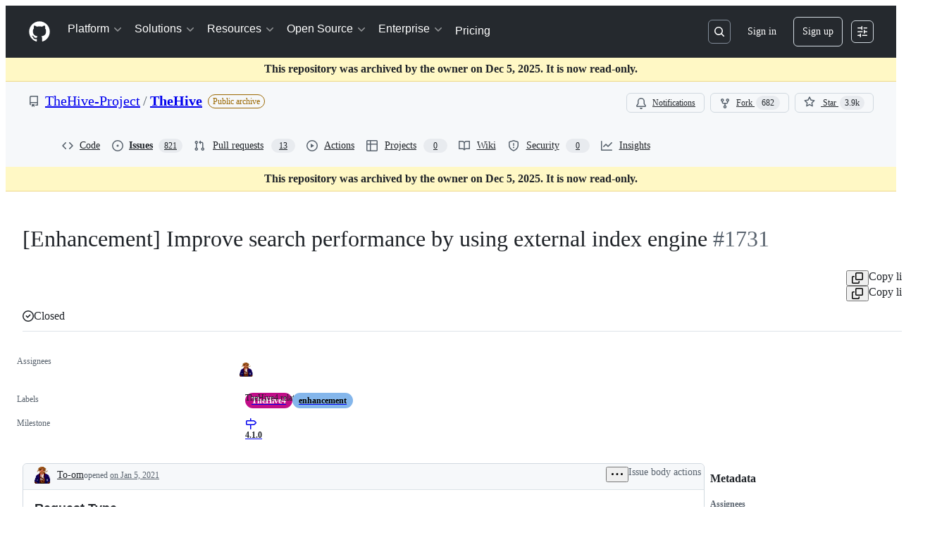

--- FILE ---
content_type: text/css
request_url: https://github.githubassets.com/assets/27973.2900ae6301b1f20fa2ee.module.css
body_size: 17682
content:
.readonly-comment-box-module__reason--QIvzf{margin-top:var(--base-size-8)}.ReadonlyCommentBox-module__ReadonlyCommentBoxContainer--qNC85{background-color:var(--bgColor-default);border:var(--borderWidth-thin) solid;border-color:var(--borderColor-default);border-radius:var(--borderRadius-medium);box-shadow:var(--shadow-resting-small)}.ReadonlyCommentBox-module__centeredContent--bVUCp{align-items:center;color:var(--fgColor-muted);display:flex;flex-direction:column;justify-content:center}.IssueActions-module__IssueActionsButtonGroup--Usbpc{display:flex;justify-content:flex-end}.IssueActions-module__issueStateOptionsMenu--vycCp{display:flex;flex-direction:column;gap:var(--base-size-4)}.IssueActions-module__reopenIssueIcon--RW1V1{color:var(--fgColor-open)}.IssueActions-module__closeCompletedIssueIcon--aNgiV{color:var(--fgColor-done)}.LowQualityWarningBanner-module__banner--MaH0h{align-items:center;border-bottom:none;min-height:45px}.LowQualityWarningBanner-module__buttonContent--nBYt6{align-items:center;display:inline-flex;gap:var(--base-size-4)}.Shared-module__CommentBox--layUN footer{flex-wrap:wrap-reverse}.Shared-module__CommentBox--layUN footer>div:first-of-type [data-component=text]{display:block}.Shared-module__CommentBox--layUN footer>div:last-of-type{flex-wrap:wrap}.Shared-module__Condensed--uqHpD footer>div:first-of-type [data-component=text]{display:none}.IssueCommentComposer-module__commentComposerWrapper--U1i4y{margin-bottom:var(--base-size-8);padding-top:var(--base-size-24)}.IssueCommentComposer-module__commentComposer--AwVsE{column-gap:var(--base-size-8);display:grid;grid-template-areas:"avatar heading" "comment comment" "footer footer";grid-template-columns:55px calc(100% - 55px - var(--base-size-8));grid-template-rows:auto auto auto;row-gap:var(--base-size-8)}@media screen and (min-width:768px){.IssueCommentComposer-module__commentComposer--AwVsE{column-gap:var(--base-size-16);grid-template-areas:"avatar heading" "avatar comment" "avatar footer";grid-template-columns:40px calc(100% - 40px - var(--base-size-16))}}.IssueCommentComposer-module__commentBoxWrapper--uTEnw{display:flex;flex-direction:column;flex-grow:1;gap:var(--base-size-8);grid-area:comment;padding-bottom:var(--base-size-16);padding-top:var(--base-size-8)}.IssueCommentComposer-module__avatarLink--T0RGB{cursor:pointer;grid-area:avatar;margin-left:var(--base-size-12);place-self:start}@media screen and (min-width:768px){.IssueCommentComposer-module__avatarLink--T0RGB{margin-left:0}}.IssueCommentComposer-module__heading--zo78w{align-self:center;font-size:var(--text-title-size-small);grid-area:heading;margin-top:0}@media screen and (min-width:768px){.IssueCommentComposer-module__heading--zo78w{margin-top:var(--base-size-8)}}.IssueCommentComposer-module__ContributorFooter--pKtoc{margin-top:var(--base-size-8);padding-left:var(--base-size-8)}.Avatar-module__avatarOuter--waYVs{display:none}.Avatar-module__avatarInner--leXLe{display:flex!important}@container issueViewerContainer (min-width: 768px){.Avatar-module__avatarOuter--waYVs{display:flex}.Avatar-module__avatarInner--leXLe{display:none!important}}.Avatar-module__avatarLink--leRdV{cursor:pointer;height:100%}.Avatar-module__hiddenActivityAvatar--SrQQa{opacity:.5}.Avatar-module__activityAvatar--xUQh3{opacity:1}.Avatar-module__issueViewerAvatar--LY0E0{flex-shrink:0}.Avatar-module__avatarWithDivider--ge7w7{margin-top:var(--base-size-16)}.Avatar-module__avatarWithoutDivider--XoLX3{margin-top:0}.Avatar-module__avatarWithoutLink--sASpy{cursor:default;height:100%}.IssueBodyEditor-module__editorContainer--fYsna{position:relative}.IssueBodyEditor-module__copilotWriteButton--vkA6M{color:var(--fgColor-muted);font-weight:var(--base-text-weight-normal)}.IssueBodyEditor-module__validationErrorFlash--Xu_Pj{color:var(--fgColor-danger);font-weight:var(--base-text-weight-semibold);height:35px;padding:var(--base-size-6)}.ActivityHeader-module__activityHeader--WiwzD{display:grid;grid-template-areas:"avatar     title   title   title     badges      actions" "avatar     footer  footer  footer    footer      edits";grid-template-columns:auto 1fr auto auto auto auto}.ActivityHeader-module__footer--ssKOW{font-size:var(--text-body-size-small,12px);padding-bottom:var(--base-size-6,var(--base-size-6))}.ActivityHeader-module__narrowViewportWrapper--k4ncm{display:flex}.ActivityHeader-module__narrowViewportWrapper--k4ncm .ActivityHeader-module__footer--ssKOW{padding-bottom:0}.ActivityHeader-module__edits--WkfqY{align-items:flex-start}@container issueViewerContainer (min-width: 544px){.ActivityHeader-module__activityHeader--WiwzD{grid-template-areas:"avatar     title   edits     badges      actions" "avatar     footer  footer     footer       footer";grid-template-columns:auto 1fr auto auto auto}.ActivityHeader-module__narrowViewportWrapper--k4ncm .ActivityHeader-module__footer--ssKOW{padding-bottom:0}.ActivityHeader-module__edits--WkfqY{align-items:center}}@container issueViewerContainer (min-width: 768px){.ActivityHeader-module__activityHeader--WiwzD{display:flex}.ActivityHeader-module__footer--ssKOW{font-size:var(--text-body-size-medium,14px);padding-bottom:0}.ActivityHeader-module__narrowViewportWrapper--k4ncm{display:flex}.ActivityHeader-module__edits--WkfqY{align-items:center}}@container prSummaryViewerContainer (min-width: 544px){.ActivityHeader-module__activityHeader--WiwzD{display:flex}.ActivityHeader-module__footer--ssKOW{font-size:var(--text-body-size-medium,14px);padding-bottom:0}}.ActivityHeader-module__HeaderMutedText--aJAo0{color:var(--fgColor-muted);overflow:hidden;text-overflow:ellipsis}.ActivityHeader-module__HeaderLink--fStdK{color:inherit}.ActivityHeader-module__HeaderMutedTextNoEllipsis--zWavP{color:var(--fgColor-muted)}.ActivityHeader-module__ActivityHeaderContainer--fKwFm{align-items:center;display:flex;justify-content:space-between;line-height:var(--text-display-lineHeight)}.ActivityHeader-module__ActivityHeaderGridLayout--Jwd78{align-items:stretch;justify-content:space-between;min-height:var(--control-small-size,28px);min-width:0;width:100%}.ActivityHeader-module__AvatarContainer--p2vAR{grid-area:avatar;margin-right:var(--base-size-8);place-self:center}.ActivityHeader-module__CommentHeaderContentContainer--OOrIN{align-items:baseline;column-gap:.45ch;flex-basis:auto;flex-shrink:1;flex-wrap:wrap;grid-column-end:badges;grid-column-start:title;min-width:0;padding-bottom:var(--base-size-4);padding-top:var(--base-size-4)}.ActivityHeader-module__TitleContainer--pa99A{align-items:center;display:flex;flex-basis:auto;flex-shrink:1;grid-area:title;margin-top:0;overflow:hidden}.ActivityHeader-module__AuthorName--Im5nP{align-self:flex-end;font-size:var(--text-body-size-medium);font-weight:var(--base-text-weight-medium);overflow-wrap:anywhere}.ActivityHeader-module__AuthorLink--D7Ojk:hover{text-decoration:underline}.ActivityHeader-module__FooterContainer--FHEpM{grid-area:footer;line-height:var(--text-display-lineHeight)}.ActivityHeader-module__ActionsContainer--Ebsux{align-items:flex-start;column-gap:var(--base-size-4,4px);flex-grow:1;flex-shrink:2;grid-area:actions;justify-content:flex-end;white-space:nowrap}.ActivityHeader-module__EditsContainer--aMWsI{align-items:flex-start;display:flex;flex-grow:1;grid-area:edits;justify-content:flex-end;margin-left:var(--base-size-8);overflow:hidden}@media screen and (min-width:544px){.ActivityHeader-module__EditsContainer--aMWsI{align-items:center}}.ActivityHeader-module__BadgesContainer--lAU4a{align-items:center;column-gap:var(--base-size-4,4px);display:flex;grid-column-end:actions;grid-column-start:badges;justify-content:flex-end;min-height:var(--base-size-28,28px)}.ActivityHeader-module__BadgesGroupContainer--thmDS{align-items:center;column-gap:var(--base-size-8,8px);display:flex;justify-content:flex-end;margin-left:var(--base-size-4)}.ActivityHeader-module__BadgesGroupContainer--thmDS:not(:has(*)){display:none}.ActivityHeader-module__CommentHeaderBadge--ZOgwo{margin-right:var(--base-size-4)}.ActivityHeader-module__ActionsButtonsContainer--L7GUK{column-gap:var(--base-size-4,4px);display:flex}.CouldNotFindFallbackError-module__CouldNotFindFallbackErrorContainer--PNbb0{padding:var(--base-size-24)}.EditHistoryDialog-module__EditHistoryDialogContainer--g7yZt{margin:var(--base-size-24);max-height:clamp(300px,80vh,800px);max-width:800px;width:100%}.EditHistoryDialog-module__editHistoryContentScrollable--Sso3i{overflow-y:auto}.EditHistoryDialog-module__contentViewerContainer--CLOK3{padding:var(--base-size-16)}.EditHistoryDialog-module__mutedInfoText--C13E3{color:var(--fgColor-muted);font-style:italic}.EditHistoryDialog-module__loadingSkeletonContainer--ob6sY{display:flex;flex-direction:column;gap:var(--stack-gap-condensed);margin:var(--base-size-8)}.EditHistoryDialogHeader-module__EditHistoryDialogHeaderContainer--IRXVB{background-color:var(--bgColor-muted);border-bottom:var(--borderWidth-thin) solid;border-color:var(--borderColor-muted);display:flex;flex-direction:row;padding:var(--base-size-16);position:sticky;top:0}.EditHistoryDialogHeader-module__statusLabel--Pf9hN{margin-left:var(--base-size-4)}.EditHistoryDialogHeader-module__deleteRevisionButton--I4tuB{margin-left:auto}.EditHistoryDialogHeader-module__actorDetailsWrapper--hz1cP{align-items:center;display:flex;flex-direction:row;gap:var(--base-size-4)}.EditHistoryDialogHeader-module__userAvatar--hMoGt{margin-right:var(--base-size-4);outline:var(--borderWidth-thin) solid var(--borderColor-muted);outline-offset:var(--control-small-gap)}.EditHistoryDialogHeader-module__usernameBold--nCSfu{font-weight:var(--base-text-weight-semibold)}.GroupedTextDiffViewer-module__diffContainer--vSv5M{display:"flex";flex-direction:"column";gap:1;overflow:"auto"}.GroupedTextDiffViewer-module__borderStylingAdded--vmx_p{border-left:var(--borderWidth-thicker) solid;border-color:var(--borderColor-success-emphasis,var(--color-success-fg));flex-direction:"row"}.GroupedTextDiffViewer-module__borderStylingRemoved--nuxu4{border-left:var(--borderWidth-thicker) solid;border-color:var(--borderColor-danger-emphasis,var(--color-danger-fg));flex-direction:"row"}.GroupedTextDiffViewer-module__borderStylingChanged--SGyL6{border-left:var(--borderWidth-thicker) solid;border-color:var(--borderColor-neutral-emphasis,var(--color-neutral-fg));flex-direction:"row"}.GroupedTextDiffViewer-module__wordStylingAdded--WmYJz{background-color:var(--diffBlob-additionWord-bgColor);color:var(--diffBlob-additionWord-fgColor)}.GroupedTextDiffViewer-module__wordStylingRemoved--n4HZo{background-color:var(--diffBlob-deletionWord-bgColor);color:var(--diffBlob-deletionWord-fgColor);text-decoration-line:line-through}.GroupedTextDiffViewer-module__diffLine--yfbRY{padding-left:var(--base-size-8)}.MarkdownEditHistoryViewer-module__editHistoryItemMetadata--oUxNy{display:flex!important;flex-direction:row;gap:3px;margin-left:var(--base-size-4)}.MarkdownEditHistoryViewer-module__editHistoryContainer--l0A8s{display:flex}.MarkdownEditHistoryViewer-module__editHistoryMenuButton--GyyK7{color:var(--fgColor-muted)}.MarkdownEditHistoryViewer-module__scrollableEditHistoryList--PDigD{max-height:clamp(200px,30vh,320px);overflow:auto;width:max-content}.MarkdownEditHistoryViewer-module__editorAvatar--HeVVG{outline:var(--borderWidth-thin) solid var(--borderColor-muted);outline-offset:var(--control-small-gap)}.MarkdownEditHistoryViewer-module__editorUsername--_tgsX{font-weight:var(--base-text-weight-normal)}.MarkdownEditHistoryViewer-module__loadingSkeletonContainer--K3qvZ{display:flex;flex-direction:column;gap:var(--stack-gap-condensed);margin:var(--base-size-8);min-width:256px}.MarkdownLastEditedBy-module__lastEditInfoContainer--EN_Qz{color:var(--fgColor-muted);font-size:var(--text-body-size-medium);overflow:hidden}@media(max-width:768px){.MarkdownLastEditedBy-module__lastEditInfoContainer--EN_Qz{color:var(--fgColor-muted);font-size:var(--text-body-size-small);overflow:hidden}}@container issueViewerContainer (max-width: 768px){.MarkdownLastEditedBy-module__lastEditInfoContainer--EN_Qz{font-size:var(--text-body-size-small)!important}}.IssueBodyHeader-module__dateLink--GZfps,.MarkdownLastEditedBy-module__mutedEditorLink--pD3Z6{color:var(--fgColor-muted)}.IssueBodyHeader-module__RelativeTime--LRd7n{font-size:inherit}.IssueBodyHeader-module__authorLabel--uvjyy{margin-left:var(--base-size-8)}.IssueBodyHeader-module__IssueBodyHeaderContainer--omzzd{align-items:center;border-top-left-radius:var(--borderRadius-medium);border-top-right-radius:var(--borderRadius-medium);color:var(--fgColor-muted);display:flex;flex:1;flex-direction:row;flex-wrap:wrap;font-size:var(--text-body-size-medium);justify-content:space-between;overflow:hidden;padding:var(--base-size-4) var(--base-size-4) var(--base-size-4) var(--base-size-16)}.IssueBodyHeader-module__viewerDidAuthor--hiddX{background-color:var(--bgColor-accent-muted);border-bottom:var(--borderWidth-thin) solid var(--borderColor-accent-muted)}.IssueBodyHeader-module__viewerDidNotAuthor--QE49X{background-color:var(--bgColor-muted);border-bottom:var(--borderWidth-thin) solid var(--borderColor-muted)}.IssueBodyHeader-module__activityHeaderWrapper--WDoKj{align-items:flex-start;justify-content:space-between;min-height:var(--control-small-size,28px);min-width:0;padding-bottom:0;width:100%}.IssueBodyHeader-module__avatarContainer--tVAqx{grid-area:avatar;margin-right:var(--base-size-8);place-self:center}.IssueBodyHeader-module__narrowViewportWrapper--cUGQk{align-items:baseline;column-gap:.45ch;flex-basis:auto;flex-shrink:1;flex-wrap:wrap;grid-column-end:badges;grid-column-start:title;min-width:0;padding-bottom:var(--base-size-4);padding-top:var(--base-size-4)}.IssueBodyHeader-module__titleSection--a171Q{align-items:center;display:flex;flex-basis:auto;flex-shrink:1;grid-area:title;margin-top:0;overflow:hidden}.IssueBodyHeader-module__footerSection--R3Cax{grid-area:footer;line-height:var(--text-display-lineHeight)}.IssueBodyHeader-module__actionsWrapper--nZngh{align-items:center;column-gap:var(--base-size-4,4px);flex-grow:1;flex-shrink:2;grid-area:actions;justify-content:flex-end;white-space:nowrap}.IssueBodyHeader-module__editsSection--ptNnu{align-items:flex-start;display:flex;flex-grow:1;grid-area:edits;justify-content:flex-end;margin-left:var(--base-size-8);overflow:hidden}@media screen and (min-width:544px){.IssueBodyHeader-module__editsSection--ptNnu{align-items:center}}.IssueBodyHeader-module__badgesSection--izNBK{align-items:center;column-gap:var(--base-size-4,4px);display:flex;grid-column-end:actions;grid-column-start:badges;justify-content:flex-end}.IssueBodyHeader-module__badgeGroup--xiI1A{align-items:center;column-gap:var(--base-size-8,8px);display:flex;justify-content:flex-end;margin-left:var(--base-size-4)}.IssueBodyHeader-module__actionsSection--CZDiB{column-gap:var(--base-size-4,4px);display:flex;grid-area:actions}.BlockUserFromOrgDialog-module__BlockUserDialog--I4tCJ{margin:var(--base-size-24);max-height:clamp(315px,80vh,800px);max-width:640px;width:100%}.BlockUserFromOrgDialog-module__BlockUserContainer--EfgwE{display:flex;flex-direction:column;gap:var(--stack-gap-condensed);justify-content:space-between}.BlockUserFromOrgDialog-module__BlockUserFormRow--kI5df{display:flex;flex-direction:row}.BlockUserFromOrgDialog-module__BlockUserFormControl--jMHp4{margin-top:var(--base-size-4)}.BlockUserFromOrgDialog-module__BlockUserHelpText--znGRy{color:var(--fgColor-muted);font-size:var(--text-body-size-small)}.BlockUserFromOrgDialog-module__BlockUserIndentedContainer--lH9mJ{margin-left:var(--base-size-8);margin-top:var(--base-size-4)}.BlockUserFromOrgDialog-module__BlockUserLeftPadding--XEifV{margin-left:var(--base-size-24)}.BlockUserFromOrgDialog-module__BlockUserDivider--xUkJ6{background-color:var(--bgColor-neutral-muted);height:1px;margin:var(--base-size-8) 0}.BlockUserFromOrgDialog-module__Button--FFeVP{width:100%}.ReportContentDialog-module__ReportContentRadioLabel--V9lmm{font-size:14px;font-weight:700;margin-bottom:4px}.ReportContentDialog-module__ReportContentContainer--N0pcI{display:flex;flex-direction:column}.ReportContentDialog-module__ReportContentSpacing--CM9Pl{margin-bottom:var(--base-size-16);margin-top:var(--base-size-8)}.ReportContentDialog-module__ReportContentTopMargin--f_wU_{margin-top:var(--base-size-8)}.ReportContentDialog-module__ReportContentHelpText--z0X7C{color:var(--fgColor-muted);font-size:var(--text-body-size-small);margin-top:auto}.ReportContentDialog-module__ReportContentSubmitButton--r7_yG{margin-top:var(--base-size-32);width:100%}.ReportContentDialog-module__ReportContentFooterSpacing--Eb8cV{margin-top:var(--base-size-12)}.ReportContentDialog-module__ReportContentDialog--WgQ4X{margin:var(--base-size-24);max-height:clamp(315px,80vh,800px);max-width:640px;width:100%}.ReportContentDialog-module__ReportContentRadioContainer--hWsdC{display:grid;gap:var(--stack-gap-normal)}.IssueBodyHeaderAuthor-module__authorLoginLink--MsgZJ{align-self:flex-end;color:var(--fgColor-default);flex-shrink:1;font-weight:var(--base-text-weight-medium);grid-area:login;overflow-wrap:anywhere}body:not(.DragAndDropContainer-module__isKeyboardDragging--sqA9I).is-dragging .DragAndDropContainer-module__container--WugRR{cursor:grabbing!important}.MoveDialog-module__dialogBody--mAl8V{display:flex;flex-direction:column;gap:var(--base-size-16);overflow-y:auto}.MoveDialog-module__form--sQHkL{display:flex;flex-direction:column;overflow:hidden}.MoveDialog-module__title--idZfs{align-items:center;display:flex;gap:var(--base-size-4)}.MoveDialog-module__dialogTitle--QuaQM{display:flex;flex-direction:column}.MoveDialogForm-module__form--gHVpu{display:flex;flex-direction:column;gap:var(--base-size-16);width:100%}.MoveDialogForm-module__autoComplete--jWPlJ{max-height:200px;overflow:auto}.MoveDialogForm-module__datePickerAnchor--cpNRJ{width:100%}.KeyboardSpecificInstructionsDialog-module__instructionContainer--Heahc{border-color:var(--borderColor-default);border-radius:5px;border-style:solid;border-width:var(--borderWidth-thin);display:flex;flex-direction:column}.KeyboardSpecificInstructionsDialog-module__instruction--Bn8V2{border-bottom:var(--borderWidth-thin) solid var(--borderColor-default);display:flex;justify-content:space-between;padding:var(--base-size-16)}.KeyboardSpecificInstructionsDialog-module__footerContainer--dKeqT{display:flex;justify-content:space-between;width:100%}.KeyboardSpecificInstructionsDialog-module__footerForm--eqNzz{align-items:center;display:flex}.KeyboardSpecificInstructionsDialog-module__footerForm--eqNzz>:first-child{display:contents}.KeyboardSpecificInstructionsDialog-module__footerButton--KEhPP{align-items:center;display:flex;gap:var(--base-size-8)}.DragAndDropItem-module__dragItem--rV0hu{z-index:1}.DragAndDropItem-module__dragItem--rV0hu:after,.DragAndDropItem-module__dragItem--rV0hu:before{background-color:var(--bgColor-accent-emphasis);border:0;content:"";display:block;position:absolute;z-index:1}.DragAndDropItem-module__dragItem--rV0hu.DragAndDropItem-module__vertical--jl9So:after,.DragAndDropItem-module__dragItem--rV0hu.DragAndDropItem-module__vertical--jl9So:before{height:2px;left:0;right:0}.DragAndDropItem-module__dragItem--rV0hu.DragAndDropItem-module__horizontal--UHY1O:after,.DragAndDropItem-module__dragItem--rV0hu.DragAndDropItem-module__horizontal--UHY1O:before{bottom:0;top:0;width:2px}.DragAndDropItem-module__dragItem--rV0hu.DragAndDropItem-module__vertical--jl9So:before{top:0;transform:translateY(-50%)}.DragAndDropItem-module__dragItem--rV0hu.DragAndDropItem-module__vertical--jl9So:after{bottom:0;transform:translateY(50%)}.DragAndDropItem-module__dragItem--rV0hu.DragAndDropItem-module__horizontal--UHY1O:before{left:0;transform:translateX(-50%)}.DragAndDropItem-module__dragItem--rV0hu.DragAndDropItem-module__horizontal--UHY1O:after{right:0;transform:translateX(50%)}.DragAndDropItem-module__dragItem--rV0hu .DragAndDropItem-module__contents--zC2eY{opacity:0}.DragAndDropItem-module__dragOverlay--EAT8P{background-color:var(--bgColor-default);border-radius:var(--borderRadius-medium);bottom:var(--base-size-8);box-shadow:var(--shadow-floating-large);left:var(--base-size-8);outline:var(--borderWidth-thin) solid;outline-color:var(--borderColor-muted);pointer-events:none;position:absolute}.DragAndDropTrigger-module__trigger--vk0HP{display:flex;position:relative}.DragAndDropTrigger-module__hideDragHandler--TSI5X{visibility:hidden}.DragAndDropTrigger-module__mouseTrigger--BI5oP{cursor:grab;height:100%;position:absolute;width:100%}.DragAndDropTrigger-module__buttonTrigger--wP42o{margin-right:var(--base-size-4);padding:var(--base-size-4)}body:not(.DragAndDropTrigger-module__isKeyboardDragging--WUFPt).is-dragging .DragAndDropTrigger-module__mouseTrigger--BI5oP{cursor:grabbing!important}.DragAndDropTrigger-module__touchEnabled--_fwSu .DragAndDropTrigger-module__mouseTrigger--BI5oP{touch-action:manipulation}.TaskListItems-module__task-list-item--wcmow{list-style-type:none;margin-left:calc(var(--base-size-8)*-1);margin-top:var(--base-size-2)}.TaskListItems-module__numbered-task-list--qipBK{list-style:lower-roman;margin-left:var(--base-size-32)}.TaskListItems-module__numbered-task-list-nested--sSUYp{list-style:lower-alpha;margin-left:var(--base-size-32)}.TaskListItems-module__unordered-task-list--Sl3h1{list-style:circle;margin-left:var(--base-size-36)}.TaskListItems-module__unordered-task-list-nested--Eju8Y{list-style:square;margin-left:var(--base-size-36)}.TaskListItems-module__bullet-task-item--X_OYA{list-style:disc}.TaskListItems-module__bullet-task-item--X_OYA>[dir=auto]{margin-top:var(--base-size-16)}.TaskListItems-module__numbered-task-item--rZ83B{list-style:decimal}.TaskListItems-module__numbered-task-item--rZ83B [dir=auto]{margin-top:var(--base-size-16)}.TaskListItems-module__nested-task-list-item--V4IOQ{list-style:none}.TaskListItems-module__nested-overlay-list--A36Te{margin-left:var(--base-size-32)}.TaskListItems-module__overlay-task-list-child--Phee9{margin-left:var(--base-size-80)}.TaskListItems-module__task-list-item-checkbox--TGEiz{visibility:hidden}.TaskListItem-module__task-list-item--cjTUf{align-items:flex-start;display:flex;gap:var(--base-size-12);justify-content:space-between;list-style-type:none}.TaskListItem-module__task-list-item--cjTUf:not(.TaskListItem-module__disabled--OHcK5):hover{background-color:var(--bgColor-muted);border-radius:var(--borderRadius-medium)}.TaskListItem-module__no-convert-task-list-item--LET1o{display:flex;justify-content:space-between}.TaskListItem-module__left-aligned-content--xZ735{display:flex;flex-direction:row;gap:2px;min-width:0;width:100%}.TaskListItem-module__checkbox-items--pIbRT{align-items:flex-start;display:flex;flex:1;flex-direction:row;gap:var(--base-size-8);min-width:0}.TaskListItem-module__task-item--K9mHP{margin:0!important}.TaskListItem-module__drag-drop-container--oJzzq{display:flex;justify-content:center;width:20px}.TaskListItem-module__drag-handle-icon--pdSL7{height:28px;opacity:0;width:20px}.TaskListItem-module__show-trigger--HU0ll{opacity:1}.TaskListItem-module__task-list-item--cjTUf:focus-within .TaskListItem-module__drag-handle-icon--pdSL7{opacity:1!important}.TaskListItem-module__task-list-html--dnlap{flex-grow:inherit;line-height:20px;min-width:0;overflow-wrap:anywhere;padding-bottom:var(--base-size-4);padding-top:var(--base-size-4)}.TaskListItem-module__task-list-html--dnlap [type=checkbox]{display:none}.TaskListItem-module__task-list-html--dnlap math-renderer{vertical-align:top}.TaskListItem-module__taskStatusCheckbox--FJC87{flex-shrink:0;height:1em;margin-top:.5em;width:1em}.TaskListItem-module__taskStatusCheckbox--FJC87:before{width:1em}.TaskListItem-module__taskStatusCheckbox--FJC87:disabled{cursor:inherit}.TaskListItem-module__TaskListItemActionsContainer--Bm18Z{align-items:center;display:flex;flex-basis:28px;flex-shrink:0;height:28px;justify-content:center}.TaskListMenu-module__TaskListMenuTriggerButton--Qskh6{height:24px;width:24px}.TaskListMenu-module__TaskListMenuTriggerButton--Qskh6:disabled{background:none;cursor:inherit}.ListItem-module__ListItemContent--QTxoX{margin-right:var(--base-size-40)}.NewMarkdownViewer-module__spinner--yFr_i{display:flex;justify-content:space-around;padding:var(--base-size-8)}.NewMarkdownViewer-module__safe-html-box--dKCgP{font-size:14px;max-width:100%}.NewMarkdownViewer-module__safe-html-box--dKCgP>div>:last-child{margin-bottom:0}.IssueMarkdownViewer-module__MarkdownViewerHelpText--JIEBY{color:var(--fgColor-muted);font-size:var(--text-body-size-medium);font-style:italic;margin:0}.ReactionViewerAnchor-module__ReactionViewerAnchorButton--kb52r{align-items:center;border-radius:var(--borderRadius-full);display:flex;height:28px;width:28px}.ReactionViewerAnchor-module__ReactionViewerAnchorButton--kb52r>span{line-height:var(--text-body-lineHeight-small);margin-left:var(--base-size-2)}.RelationshipsAlertDialog-module__body--TvN_e{color:var(--fgColor-muted);flex-grow:1;font-size:var(--text-body-size-medium);padding:0 var(--base-size-16) var(--base-size-16) var(--base-size-16)}.RelationshipsAlertDialog-module__footer--s1b7P{display:"flex";margin:0 var(--base-size-16) var(--base-size-16) var(--base-size-16)}.RelationshipsAlertDialog-module__footer--s1b7P button{font-size:var(--base-size-14);margin-left:auto;padding:var(--base-size-4) var(--base-size-16)}.RelationshipsAlertDialog-module__header--xYnz6{background-color:var(--overlay-bgColor)!important;color:var(--fgColor-default)!important;display:flex!important;flex-direction:row!important;margin-top:var(--base-size-16)!important;padding:0 var(--base-size-16) var(--base-size-16) var(--base-size-16)!important}.RelationshipsAlertDialog-module__headerItem--rONbx{flex-grow:1!important;font-size:var(--base-size-20)!important;font-weight:700!important;padding:0!important}.AddSubIssueButtonGroup-module__Box--Vv1Xr{display:flex;gap:var(--stack-gap-condensed)}.IssueBodyViewer-module__IssueBody--Zg6Wy{display:flex;flex-direction:column;gap:var(--base-size-24);padding:var(--base-size-16)}.IssueBodyViewer-module__IssueBodyTaskList--xb3uu{align-items:center;display:flex}.IssueBodyViewer-module__IssueBodyPlanBrainstormButtonContainer--I3hcw,.IssueBodyViewer-module__IssueBodySubIssueButtonContainer--Mx2W_{margin-right:var(--base-size-8)}.PinnedCommentDisplay-module__PinnedCommentContainer--WN36z{background-color:var(--bgColor-accent-muted);margin-bottom:calc(var(--base-size-16)*-1);margin-left:calc(var(--base-size-16)*-1);margin-right:calc(var(--base-size-16)*-1);margin-top:0;padding:var(--base-size-12) var(--base-size-4) var(--base-size-16) var(--base-size-16)}.PinnedCommentDisplay-module__PinnedCommentHeader--MaJZA{align-items:center;color:var(--fgColor-accent);display:flex;font-weight:var(--base-text-weight-semibold);gap:var(--base-size-4);justify-content:space-between;margin-bottom:var(--base-size-8)}.PinnedCommentDisplay-module__PinnedByInfo--SQsGY{align-items:center;display:flex;gap:var(--base-size-4)}.PinnedCommentDisplay-module__PinnedByIcon--ywtxS{align-self:center}.PinnedCommentDisplay-module__PinnedByLink--rJmXO,.PinnedCommentDisplay-module__PinnedByLink--rJmXO:hover{text-decoration:none}.PinnedCommentDisplay-module__ActionsMenuButton--w_FyD{flex-shrink:0}.PinnedCommentDisplay-module__AuthorInfo--io8zW{align-items:center;color:var(--fgColor-muted);display:flex;gap:var(--base-size-4);margin-bottom:var(--base-size-8)}.PinnedCommentDisplay-module__AuthorLink--HaWf6{align-items:center;color:var(--fgColor-default);display:inline-flex;font-weight:var(--base-text-weight-semibold);gap:var(--base-size-6);text-decoration:none}.PinnedCommentDisplay-module__AuthorLink--HaWf6:hover{text-decoration:underline}.PinnedCommentDisplay-module__Avatar--rC549{flex-shrink:0}.PinnedCommentDisplay-module__CommentBody--ZUWbZ{color:var(--fgColor-default);line-height:var(--text-body-lineHeight-large)}.PinnedCommentDisplay-module__FullCommentLink--_tt6r{align-items:center;color:var(--fgColor-accent);cursor:pointer;display:flex;font-weight:var(--base-text-weight-semibold);gap:var(--base-size-4);margin-top:var(--base-size-12)}.PinnedCommentDisplay-module__TimestampLink--o32eo{color:var(--fgColor-muted)}.PinnedCommentDisplay-module__HeaderActions--Utj8Q{align-items:center;display:flex;gap:var(--base-size-4)}.NestedListView-module__responsiveContainer--Z7mCj{container-name:NestedListView;container-type:inline-size}.NestedListView-module__container--AjxDm{--leading-icon-offset:2px}.NestedListView-module__container--AjxDm ul>div:not(:last-child) li:not(.focus-visible) .PRIVATE_TreeView-item-content{border-bottom:var(--borderWidth-thin) solid var(--borderColor-muted)}.NestedListView-module__container--AjxDm .PRIVATE_TreeView-item-content{align-items:center}.NestedListView-module__container--AjxDm .PRIVATE_TreeView-item-level-line{display:none!important}.NestedListView-module__container--AjxDm .PRIVATE_TreeView-item-container{border-radius:0!important;cursor:auto!important;--leading-action-width:calc(var(--has-leading-action,0)*0.85rem)!important}@container NestedListView (width > 48rem){.NestedListView-module__container--AjxDm .PRIVATE_TreeView-item-container{--spacer-width:calc((var(--level)*2 - 2)*(var(--toggle-width)/2))!important}}.NestedListView-module__container--AjxDm .PRIVATE_TreeView-item-toggle{border-radius:0!important;cursor:pointer}.NestedListView-module__container--AjxDm .PRIVATE_TreeView-item .PRIVATE_TreeView-item-leading-action{max-width:.85rem;visibility:hidden}.NestedListView-module__container--AjxDm .PRIVATE_TreeView-item.focus-visible .PRIVATE_TreeView-item-leading-action,.NestedListView-module__container--AjxDm .PRIVATE_TreeView-item:hover .PRIVATE_TreeView-item-leading-action{max-width:.85rem;visibility:visible}.NestedListView-module__container--AjxDm .PRIVATE_TreeView-item .octicon-grabber{margin-top:calc(var(--base-size-8) - 1px)}.NestedListView-module__collapsible--fUdI9 .PRIVATE_TreeView-item-container{padding-left:calc(var(--base-size-12) + 1px)}.OverflowMenu-module__IconButton_0--cxtvS{flex-shrink:0}.VisibleAndOverflowContainer-module__Box_0--KyT2b{align-items:center;box-sizing:initial;display:flex;flex-direction:row;flex-grow:1;flex-shrink:1;justify-content:flex-end;margin-left:auto;min-width:0;overflow:visible;position:relative}.VisibleAndOverflowContainer-module__space--fVHr3{justify-content:space-between}.VisibleItem-module__Box_0--BsJkb{display:inline-flex}.VisibleItems-module__Box_1--LOtDr{box-sizing:initial;contain:layout style;flex-grow:0;flex-shrink:0;justify-content:flex-end;overflow:visible}.ActionBar-module__actionBar--XFS0S,.VisibleItems-module__Box_1--LOtDr{align-items:center;display:flex;flex-direction:row;margin-left:auto}.ActionBar-module__actionBar--XFS0S.ActionBar-module__noneDensity--GnLQO{gap:0}.ActionBar-module__actionBar--XFS0S.ActionBar-module__condensedDensity--m4vXo{gap:var(--base-size-4)}.ActionBar-module__actionBar--XFS0S.ActionBar-module__normalDensity--wiNpl{gap:var(--stack-gap-condensed)}.ActionBar-module__actionBar--XFS0S.ActionBar-module__spaciousDensity--VGXpJ{gap:var(--stack-gap-normal)}.NestedListViewHeader-module__container--RY50I{align-items:center;background-color:var(--bgColor-muted);border-bottom:var(--borderWidth-thin) solid;border-bottom-color:var(--borderColor-muted);border-top-left-radius:var(--borderRadius-medium);border-top-right-radius:var(--borderRadius-medium);display:flex;height:48px;justify-content:flex-start;padding:var(--base-size-8)}.SectionFilters-module__list--bvh6G{align-items:center;display:flex;list-style:none}.SelectAllCheckbox-module__container--SByDi{align-items:center;display:flex;flex-direction:row}.SelectAllCheckbox-module__checkboxContainer--nKNGo{align-items:center;display:flex;flex-direction:row;height:var(--base-size-32);justify-content:center;min-height:var(--base-size-32);min-width:var(--base-size-32);width:var(--base-size-32)}.SelectAllCheckbox-module__count--mZWGM{align-items:center;display:flex;flex:1;font-weight:700;margin:0 var(--controlStack-small-gap-condensed) 0;min-width:min-content;overflow:hidden;text-overflow:ellipsis;white-space:nowrap}.Title-module__container--dQS4K{align-items:center;border-bottom-color:var(--borderColor-muted);display:flex;gap:var(--base-size-4);justify-content:flex-start;padding:var(--base-size-8) var(--base-size-8) var(--base-size-8) 0}.Title-module__header--PxCgZ{align-items:center;display:flex;font-size:var(--base-size-14)!important;overflow:hidden;text-overflow:ellipsis;white-space:nowrap}.Title-module__expandButton--zzl6c{margin-right:var(--base-size-4)}.Title-module__expandButton--zzl6c:not(:hover){background:#0000!important}.ProgressCircle-module__completedIcon--Z3cDp{display:inline-block;overflow:visible;transform:rotate(-90deg);vertical-align:text-bottom}.ProgressCircle-module__animatedCircle--nkBlV{transition:stroke-dashoffset .35s}.ProgressCircle-module__circleProgressShade--pwRiA{opacity:.25}.ProgressCircle-module__ringSvg--Ndmzq{display:inline-flex;flex-shrink:0}.ProgressCircle-module__circle--tw0F_,.ProgressCircle-module__circleProgress--_T6Fx,.ProgressCircle-module__circleProgressShade--pwRiA{transform-origin:50px 50px}.CompletionPill-module__progressIcon--eChof{vertical-align:text-bottom}.CompletionPill-module__hoverExpandIcon--AnG85{opacity:0;padding-right:0;position:absolute;right:0;top:50%;transform:translateX(-12px) translateY(-50%);transition-duration:.2s;transition-property:transform,opacity;transition-timing-function:ease-in-out}.CompletionPill-module__completionPill--uW8S9{background:var(--bgColor-default)!important;padding-left:var(--control-xsmall-paddingInline-condensed)!important}.CompletionPill-module__expandOnHover--UR1nV{transition-duration:.2s;transition-property:background-color,padding-right;transition-timing-function:ease-in-out}.CompletionPill-module__expandOnHover--UR1nV:focus,.CompletionPill-module__expandOnHover--UR1nV:hover{padding-right:var(--base-size-16)!important}.CompletionPill-module__expandOnHover--UR1nV:focus .CompletionPill-module__hoverExpandIcon--AnG85,.CompletionPill-module__expandOnHover--UR1nV:hover .CompletionPill-module__hoverExpandIcon--AnG85{opacity:1;transform:translateX(0) translateY(-50%)}.ActionBar-module__container--z3OVC{align-items:center;display:flex;flex-grow:2;grid-area:actions;max-height:24px;min-width:var(--control-small-size)}.ActionBar-module__container--z3OVC.ActionBar-module__withoutActions--RFXnQ{max-width:200px}@layer recipes{.ControlsDialog-module__Dialog--HWRIK{width:80rem!important}.ControlsDialog-module__Dialog--HWRIK [data-nested-list-view-component=title-container]{overflow:unset;text-overflow:unset;-webkit-line-clamp:unset;white-space:normal}.ControlsDialog-module__Dialog--HWRIK [data-nested-list-view-component=title-link]{overflow:unset;text-overflow:unset;white-space:normal}}.MetadataContainer-module__metadataContainer--_O_j_{align-content:center;display:flex;flex-direction:row;flex-grow:2;flex-wrap:wrap;gap:var(--controlStack-small-gap-auto);grid-area:metadata;max-height:24px;padding-right:var(--stack-padding-normal)}.NestedListItem-module__item--Tl61a{align-items:center;color:var(--fgColor-default);display:grid;font-size:var(--text-body-size-medium);gap:var(--base-size-4);min-height:1rem}.NestedListItem-module__item--Tl61a:hover{background:rgba(var(--bgColor-muted),.9)}.NestedListItem-module__item--Tl61a.NestedListItem-module__selected--dE3Sl{background:var(--bgColor-accent-muted);box-shadow:0 0 0 1px var(--borderColor-accent-emphasis,var(--color-accent-fg));z-index:1}.NestedListItem-module__itemGrid--CnhyY{display:grid;--common-grid-template-columns:min-content min-content minmax(2em,max-content) minmax(0,auto) minmax(min-content,max-content);grid-template-areas:"selection status primary main-content metadata actions";grid-template-columns:var(--common-grid-template-columns) min-content;grid-template-rows:auto}.NestedListItem-module__itemGrid--CnhyY.NestedListItem-module__hasResizableActionsWithActionBar--qqDY9{grid-template-columns:var(--common-grid-template-columns) minmax(0,auto)}.NestedListItem-module__dragHandle--Esd2j{align-content:flex-start!important;height:100%!important;max-width:.85rem;min-width:unset;padding:unset}.ControlsDialogHint-module__hint--B9wWI{background:var(--bgColor-default);border-radius:var(--borderRadius-medium);box-shadow:var(--shadow-floating-medium);color:var(--fgColor-muted);display:none;gap:var(--control-small-paddingInline-condensed);padding:var(--control-small-paddingBlock);padding-left:var(--control-small-paddingInline-condensed);position:absolute;right:var(--base-size-12);top:0;transform:translateY(-66%);z-index:100}[role=treeitem]:focus-visible .ControlsDialogHint-module__hint--B9wWI:where(:not([role=treeitem]:focus-visible [role=treeitem] .ControlsDialogHint-module__hint--B9wWI)){display:flex}.Selection-module__container--GeDCA{display:flex;grid-area:selection;height:100%;justify-content:center;margin-left:var(--stack-gap-condensed);width:var(--base-size-32)}@container NestedListView (width < 34rem){.Selection-module__checkbox--KyrMU{margin-top:var(--leading-icon-offset)!important}}.Metadata-module__container--fKWJM{align-items:center;display:flex;flex-direction:row}.Metadata-module__container--fKWJM.Metadata-module__primary--kNM7s{gap:var(--stack-gap-normal);padding-right:var(--stack-gap-normal)}.Metadata-module__container--fKWJM.Metadata-module__secondary--xki9B{color:var(--fgColor-muted);flex-shrink:0;font-size:var(--text-body-size-small);font-weight:400;gap:var(--base-size-4)}.Metadata-module__container--fKWJM.Metadata-module__alignRight--DDxqM{justify-content:flex-end}.LeadingContent-module__container--NJeKw{align-items:flex-start;display:flex;flex-direction:row;gap:var(--controlStack-small-gap-condensed);grid-area:status;height:100%;justify-content:flex-start;padding-right:var(--base-size-4)}.ClosedByPullRequestsReferences-module__pullRequestsDropdown--K__wO{width:300px}.ClosedByPullRequestsReferences-module__pullRequestCountAnchor--fVT2z{align-items:center;cursor:pointer;display:flex}.ClosedByPullRequestsReferences-module__pullRequestCountText--FPNxe{margin-left:var(--base-size-4)}.ClosedByPullRequestsReferences-module__loadingSpinnerContainer--YxWNt{align-items:center;display:flex;flex-direction:row;justify-content:center;width:100%}.ClosedByPullRequestsReferences-module__linkedPullRequestsBtn--wgCrX{background-image:none;color:var(--fgColor-muted);text-decoration:none}.ClosedByPullRequestsReferences-module__linkedPullRequestsBtn--wgCrX:hover{text-decoration:underline}.ClosedByPullRequestsReferences-module__linkedPullRequestsBtn--wgCrX svg{color:var(--fgColor-muted);margin-bottom:var(--base-size-2);margin-right:calc(var(--base-size-4)*-1)}.PullRequest-module__draftIcon--gAo6q{color:var(--fgColor-draft)}.PullRequest-module__hovercardLink--gbZff{align-items:center;color:var(--fgColor-muted);font-weight:var(--base-text-weight-normal)}.PullRequest-module__countText--qThNN{margin-left:var(--base-size-4)}.PullRequest-module__pullRequestItemContent--csLjR{color:var(--fgColor-default);display:flex;flex-direction:column}.PullRequest-module__pullRequestItemContent--csLjR:hover{text-decoration:none}.PullRequest-module__repositoryInfo--VyAWT{color:var(--fgColor-muted);font-size:var(--text-body-size-small)}.LeadingVisual-module__container--lXqCp{container-name:NestedListItem;container-type:size;display:flex;flex-direction:column;grid-area:status;height:100%;min-width:16px}.LeadingVisual-module__container--lXqCp.LeadingVisual-module__hasNewActivity--cLEiZ{height:36px;position:relative}@container NestedListView (width < 48rem){.LeadingVisual-module__container--lXqCp.LeadingVisual-module__hasNewActivity--cLEiZ{top:0}}.LeadingVisual-module__visualContainer--xKxNe{align-items:center;display:flex;height:var(--base-size-16);justify-content:center;position:relative;top:var(--leading-icon-offset);width:var(--base-size-16)}@container NestedListItem (height > 20px) and (height <= 24px){.LeadingVisual-module__visualContainer--xKxNe{top:calc(var(--leading-icon-offset)*2)}}.UnreadIndicator-module__container--E_dd7{background-color:var(--fgColor-accent);border:var(--borderWidth-thick) solid;border-color:var(--bgColor-default);border-radius:var(--borderRadius-full);height:12px;margin-left:var(--base-size-4);transform:translate(-2px,2px);width:12px}.SubIssueStateIcon-module__blockedIssueIconWrapper--NFWXN{display:inline-block;position:relative}.SubIssueStateIcon-module__blockedIssueIconWrapper--NFWXN .SubIssueStateIcon-module__issueIcon--Hz8pH{z-index:-1}.SubIssueStateIcon-module__blockedIssueIconWrapper--NFWXN:before{background-color:var(--bgColor-default);bottom:-1px;content:"";height:10px;position:absolute;right:-3px;width:10px;z-index:0}.SubIssueStateIcon-module__blockedIssueIconWrapper--NFWXN .SubIssueStateIcon-module__blockedIcon--Fwfr_{bottom:-2px;color:var(--fgColor-danger);filter:drop-shadow(0 -1px 0 var(--bgColor-default)) drop-shadow(-1px 0 0 var(--bgColor-default));position:absolute;right:calc(var(--base-size-4)*-1);z-index:0}.hoverable:hover .SubIssueStateIcon-module__blockedIcon--Fwfr_{filter:drop-shadow(0 -1px 0 var(--bgColor-muted)) drop-shadow(-1px 0 0 var(--bgColor-muted))}.SubIssuesListItem-module__metadataContainer--nVUFL{flex-wrap:unset}@media(max-width:calc(48rem - 0.02px)){.SubIssuesListItem-module__metadataContainer--nVUFL{flex-wrap:wrap}}.SubIssuesListItem-module__itemMetadataContainer--xTb_j{padding-right:0}.SubIssuesListItem-module__NestedListItemMetadata_0--vlzqi{display:flex;gap:var(--stack-gap-condensed)}.SubIssuesListItem-module__Box_0--DvDHF{align-items:center;display:flex;gap:var(--base-size-4);width:36px}.SubIssuesListItem-module__Box_0--DvDHF:empty{display:none}.SubIssuesListItem-module__Box_1--SiGrl{display:flex;justify-content:right;width:40px}.SubIssuesListItem-module__Box_2--em64X{align-items:center;border-radius:100px;display:flex;justify-content:center;margin-right:-2px;position:relative}.SubIssuesListItem-module__Octicon_0--ONIWP{color:var(--borderColor-muted);position:absolute}.SubIssuesListItem-module__Octicon_1--BwjUW{color:var(--borderColor-muted)}.SubIssuesListItem-module__Link_0--y5IUu{border-radius:100%}@layer recipes{.Title-module__container--iESYk{display:-webkit-box;flex-grow:2;grid-area:primary;overflow:hidden;text-overflow:ellipsis;text-wrap:pretty;-webkit-box-orient:vertical;-webkit-line-clamp:3}.Title-module__anchor--uebmc{color:var(--fgColor-default)!important;flex:0 0 max-content;max-width:60%}.Title-module__anchor--uebmc:hover{color:var(--fgColor-accent)!important;cursor:pointer;text-decoration:underline}.Title-module__truncate--BAKr7{overflow:hidden;text-overflow:ellipsis}.Title-module__trailingBadges--rIk0t{display:inline;padding-left:var(--base-size-4)}}.LeadingBadge-module__container--U1Q5H{display:inline-block;margin-right:var(--base-size-4)}.LeadingBadge-module__container--U1Q5H:hover{text-decoration:none}.LeadingBadge-module__titleLabel--tRXZQ{display:grid;overflow:hidden}.LeadingBadge-module__titleText--GqciC{line-height:normal;overflow:hidden;text-overflow:ellipsis}.SubIssueTypeIndicator-module__container--fzqQp>span{background-color:var(--bgColor-inset);border-color:var(--borderColor-muted);padding-bottom:1px;vertical-align:1px}.TrailingBadge-module__container--wMID_{display:inline;margin-right:var(--base-size-4)}.TrailingBadge-module__label--cD4bB{display:inline-flex;overflow:hidden}.TrailingBadge-module__title--O0RpP{line-height:normal;overflow:hidden;text-overflow:ellipsis}.SubIssueTitle-module__titleNumber--PdnWi{color:var(--fgColor-muted)}.SubIssueTitle-module__titleAnchor--MtUue:hover *{color:inherit}.SubIssuesListView-module__container--io5Ze{background:none;border-bottom:0;height:40px}.SubIssuesListView-module__stickyHeader--Wmd5W{background-color:var(--bgColor-default);border-bottom:var(--borderWidth-thin) solid var(--borderColor-muted);position:sticky;top:56px;z-index:11}.SubIssuesListView-module__observableBox--OJx_C{height:1px;position:relative;top:-57px;visibility:hidden}.SubIssuesListLoadingSkeleton-module__Box--pWEPu{align-items:center;display:flex;height:40px;padding:var(--base-size-8)}.SubIssuesListLoadingSkeleton-module__Heading--Cis6D{font-size:var(--text-body-size-medium);padding-left:var(--base-size-8);padding-right:var(--base-size-8)}.SubIssuesListLoadingSkeleton-module__LoadingBox--q55M8{padding:var(--base-size-8) var(--base-size-16)}.SubIssuesList-module__Box--Gjjw_{border-color:var(--borderColor-default);border-radius:var(--borderRadius-medium);border-style:solid;border-width:1px;gap:var(--stack-gap-spacious)}.SubIssuesList-module__ButtonGroup--zLqq7{padding:var(--base-size-8)}.ContentWrapper-module__contentContainer--AGolz{flex-grow:1;max-width:1280px;padding-bottom:0;padding-left:var(--base-size-16);padding-right:var(--base-size-16);padding-top:0;width:100%}@media screen and (min-width:768px){.ContentWrapper-module__contentContainer--AGolz{padding-left:var(--base-size-24);padding-right:var(--base-size-24)}}.converted-to-discussion-banner-module__bannerContainer--HDrY9{background-color:var(--bgColor-accent-muted);margin-bottom:var(--base-size-16);margin-top:calc(var(--base-size-16)*-1);padding:var(--base-size-16);width:100%}.converted-to-discussion-banner-module__bannerContent--Glqcn{display:flex;flex-direction:row;gap:12px}.converted-to-discussion-banner-module__textContent--rleYu{display:flex;flex-direction:column}.ConvertedToDiscussionBanner-module__infoIcon--bvGtg{color:var(--fgColor-accent);margin-top:var(--base-size-4)}.ConvertedToDiscussionBanner-module__convertedText--QpJOJ{font-weight:var(--base-text-weight-semibold)}.ConvertedToDiscussionBanner-module__discussionLink--Lj2RH{align-items:center;color:var(--fgColor-accent);display:flex;margin-top:var(--base-size-4)}.ConvertedToDiscussionBanner-module__arrowIcon--IE0Ys{margin-left:var(--base-size-4)}.CopilotAccessRequestSuccessBanner-module__bannerWrapper--BbxKY{padding:var(--base-size-16) var(--base-size-16) var(--base-size-8);width:100%}.EmuContributionBlockedBanner-module__contributionBlockedBanner--ULSSa{margin-top:var(--base-size-16)}.Header-module__transferWarningFlash--It5Qy{align-items:center;display:flex;justify-content:space-between;margin-bottom:var(--base-size-16)}.Header-module__stickyObservableBox--GRl72{height:var(--base-size-2);top:calc(var(--base-size-2)*-1);visibility:hidden}.Header-module__HeaderContentWrapper--WtTMs{margin-bottom:var(--base-size-24)}.Header-module__headerSpacer--lQCuP,.IssueTitleInput-module__titleInputWrapper--uzdt2{width:100%}.HeaderEditor-module__HeaderEditorContainer--wOi9p{display:flex;gap:8px;justify-content:space-between;padding-bottom:var(--base-size-8);padding-top:var(--base-size-8);width:100%}.HeaderBlockedBySummary-module__token--LwUD7{background:var(--bgColor-default)!important;font-size:var(--text-body-size-small)!important;font-weight:400!important;max-width:min(500px,100%)!important;padding-left:var(--base-size-12)!important;padding-right:var(--base-size-12)!important}.HeaderBlockedBySummary-module__smallSummary--yl4te,.HeaderBlockedBySummary-module__visualLabel--a0fGx{align-items:center;display:flex;gap:var(--base-size-4)}.HeaderBlockedBySummary-module__visualLabel--a0fGx{max-width:500px}.HeaderBlockedBySummary-module__issueLink--JAMjM{display:block;overflow:hidden;text-decoration:none;text-overflow:ellipsis;white-space:nowrap}.HeaderMetadataDivider-module__dividerLine--MdX7r{border-right:var(--borderWidth-thin) solid;border-color:var(--borderColor-default);display:none;height:18px;width:1px}.HeaderMetadataDivider-module__dividerLine--MdX7r:nth-child(-n+1 of .HeaderMetadataDivider-module__dividerLine--MdX7r){display:block}.HeaderIssueType-module__tokenText--ueO3Q{font-size:1;font-weight:600;white-space:nowrap}.HeaderIssueType-module__smallToken--rVNy9{color:var(--fgColor-muted,var(--color-fg-muted));white-space:nowrap}.HeaderIssueType-module__IssueTypeToken--nunfj{line-height:var(--text-body-lineHeight-medium);padding:var(--base-size-8) var(--base-size-12)}.HeaderMenu-module__menuActionsContainer--Gf9W9{display:flex;flex-direction:row;flex-grow:1;gap:var(--base-size-4);justify-content:flex-end}.HeaderMenu-module__buttonContainer--Nazjm{display:flex;flex-basis:auto;flex-grow:1;margin-left:var(--base-size-4)}@media screen and (min-width:768px){.HeaderMenu-module__buttonContainer_viewport--JZ_ef{flex-grow:0}}@container issueViewerContainer (min-width: 768px){.HeaderMenu-module__buttonContainer_container--OGgpB{flex-grow:0}}.HeaderMenu-module__kebabMenuButton--zRRqL{flex-shrink:0}.HeaderMetadata-module__metadataContainer--BhB7Q{height:100%;min-height:56px;width:100%}.HeaderMetadata-module__metadataBorder--oeBkI{border-bottom:var(--borderWidth-thin) solid;border-color:var(--borderColor-muted);display:flex;flex-direction:row;height:100%;width:100%}.HeaderMetadata-module__metadataContent--HC0b2{align-items:center;display:flex;flex-direction:row;flex-grow:1;flex-wrap:wrap;gap:var(--stack-gap-condensed);overflow:hidden;padding-bottom:var(--base-size-12,var(--base-size-12));padding-top:var(--base-size-12,var(--base-size-12))}.HeaderMetadata-module__stickyContainer--JBJvS{align-items:center;background-color:var(--bgColor-default);border-bottom:var(--borderWidth-thin) solid;border-color:var(--borderColor-default);height:56px;justify-content:center;position:sticky;top:var(--base-sticky-header-height,0);width:100%;z-index:14}.HeaderMetadata-module__stickyContent--jGltj{align-items:center;display:flex;flex-direction:row;gap:var(--stack-gap-condensed);width:100%}.HeaderMetadata-module__titleAndMetadata--I5cx4{display:flex;flex-direction:column;flex-grow:1;gap:2px;overflow:hidden;width:100%}.HeaderMetadata-module__smallMetadataRow--gVhbT{align-items:center;color:var(--fgColor-muted);display:none;flex-direction:row;flex-wrap:nowrap;font-size:var(--text-body-size-small);min-width:0;overflow:hidden;text-overflow:ellipsis;white-space:nowrap}.HeaderMetadata-module__smallMetadataRow--gVhbT>:not(:last-child):after{content:"•";margin-left:var(--base-size-4);margin-right:var(--base-size-4)}@media screen and (min-width:768px){.HeaderMetadata-module__smallMetadataRow_viewport--Tc2Ie{display:flex}}@container issueViewerContainer (min-width: 768px){.HeaderMetadata-module__smallMetadataRow_container--Siet3{display:flex}}.HeaderMetadata-module__metadataContainerSticky--sRqf2{margin-bottom:-56px}.HeaderMetadata-module__stickyContainerVisible--lmJO8{display:flex}.HeaderMetadata-module__stickyContainerHidden--dESST{display:none}.HeaderParentTitle-module__parentTitleContainer--NDi4M{align-items:center;display:flex;max-width:500px}.HeaderParentTitle-module__parentTitleLink--kuLfE{margin-left:var(--base-size-4);overflow:hidden;text-overflow:ellipsis;white-space:nowrap}.HeaderParentTitle-module__parentTitleLink--kuLfE:not(:hover){text-decoration:none!important}.HeaderParentTitle-module__parentTitleToken--fxGes{background-color:var(--bgColor-default);font-size:var(--text-body-size-small);font-weight:var(--base-text-weight-normal);gap:var(--base-size-4);padding-left:calc(var(--base-size-12) - var(--base-size-2));padding-right:calc(var(--base-size-12) - var(--base-size-2))}.HeaderParentTitle-module__parentTitleWrapper--lv3aK{max-width:min(500px,100%)}.HeaderParentTitle-module__parentLabel--oH3Ae{margin-left:var(--base-size-4)}.HeaderState-module__stateLabel--Na0HJ{white-space:nowrap}.HeaderState-module__duplicateIssueLink--gPcio{color:var(--fgColor-onEmphasis);margin-left:var(--base-size-4)}.HeaderSubIssuesSummary-module__token--n6xYv{background:var(--bgColor-default)!important;font-weight:400!important;padding-left:var(--base-size-12)!important;padding-right:var(--base-size-12)!important}.HeaderSubIssuesSummary-module__smallSummary--cqVuG{align-items:center;display:flex;gap:var(--base-size-4)}.HeaderSubIssuesSummary-module__visualLabel--SJYaK{display:block;line-height:1}.AssigneesMetadata-module__avatarStack--wphoi{isolation:isolate;margin-bottom:var(--base-size-12);padding:var(--base-size-4) var(--base-size-8)}.AssigneesMetadata-module__avatar--Ythxm{cursor:pointer}.IssueMetadata-module__issueMetadata--hs7HR{align-items:left;display:flex;flex-direction:column;justify-content:flex-start;margin-top:var(--base-size-16);padding-left:var(--base-size-16);padding-right:var(--base-size-16);width:100%}.IssueMetadata-module__issueMetadata--hs7HR .IssueMetadata-module__metadata--bttzx{align-items:left;display:flex;flex-direction:row;font-size:var(--text-body-size-small);justify-content:space-between;width:100%}.IssueMetadata-module__issueMetadata--hs7HR .IssueMetadata-module__metadataTitle--k9r__{color:var(--fgColor-muted);padding-top:var(--base-size-6);width:25%}.IssueMetadata-module__issueMetadata--hs7HR .IssueMetadata-module__metadataValue--d40kf{align-items:left;color:var(--fgColor-default);font-weight:var(--base-text-weight-normal);width:75%}@container issueViewerContainer (min-width: 768px){.IssueMetadata-module__issueMetadata--hs7HR{display:none}}.IssueMetadata-module__loadingSkeleton--UdOL2{margin-top:var(--base-size-4);width:100%}@layer recipes{.ListView-module__ul--A_8jF{border-radius:inherit;list-style:none;margin:0;padding:0}.ListView-module__container--rxCWy{border-top-left-radius:inherit;border-top-right-radius:inherit}}.MilestoneMetadata-module__milestoneLink--SF0lK{display:inline-block;padding:var(--base-size-6) var(--base-size-8);vertical-align:bottom}.MilestoneMetadata-module__milestoneTitle--hLT9z{color:var(--fgColor-default);font-weight:var(--base-text-weight-semibold)}.MilestoneMetadata-module__truncatedText--B4slr{vertical-align:bottom}@layer recipes{.ActionBar-module__container--8I2RB{align-items:center;display:flex;flex-grow:2px;grid-area:actions;max-width:200px;min-width:56px;padding-right:var(--base-size-16)}.ActionBar-module__hasActions--HH0uB{max-width:unset}}.LinkedPullRequest-module__pullRequestLink--P8RgZ{align-items:center;color:var(--fgColor-muted);cursor:pointer;display:flex;flex-direction:row;font-size:var(--text-body-size-small);font-weight:var(--base-text-weight-normal);gap:var(--base-size-4);text-decoration:none;text-overflow:ellipsis}.LinkedPullRequest-module__pullRequestLinkExternal--Nn62a{overflow:hidden}.LinkedPullRequest-module__pullRequestLinkInternal--aPioN{overflow:visible}.LinkedPullRequest-module__pullRequestTitle--_Yd2O{overflow:hidden;text-overflow:ellipsis;word-break:break-all}.LinkedPullRequest-module__externalRepoContainer--ASVub{display:flex;gap:0}.LinkedPullRequest-module__repositoryName--OQ5GI{max-width:100px;overflow:hidden;text-overflow:ellipsis}@layer recipes{.ListItem-module__listItem--k4eMk{color:var(--fgColor-default);display:grid;font-size:var(--text-body-size-medium);gap:var(--base-size-4);grid-template-areas:"selection status primary actions" "selection status metadata actions" "selection status main-content actions";grid-template-rows:repeat(3,auto);min-height:2rem;position:relative;--core-grid-template-columns:min-content min-content minmax(30%,1fr) minmax(0,max-content);--last-grid-template-column:min-content;grid-template-columns:var(--core-grid-template-columns) var(--last-grid-template-column)}@media screen and (min-width:544px){.ListItem-module__listItem--k4eMk{grid-template-areas:"selection status primary metadata actions" "selection status main-content metadata actions";grid-template-rows:repeat(2,auto)}}.ListItem-module__listItem--k4eMk:where(.ListItem-module__compact--f4FSR){grid-template-areas:"selection status primary main-content actions" "selection status metadata metadata actions";grid-template-rows:repeat(2,auto);min-height:1rem;--core-grid-template-columns:min-content min-content minmax(2em,max-content) minmax(0,auto) minmax(min-content,max-content)}@media screen and (min-width:544px){.ListItem-module__listItem--k4eMk:where(.ListItem-module__compact--f4FSR){grid-template-areas:"selection status primary main-content metadata actions";grid-template-rows:auto}}.ListItem-module__listItem--k4eMk:where(.ListItem-module__centerAligned--PWSgp){padding-bottom:var(--base-size-8);padding-top:var(--base-size-8);grid-row-gap:0}.ListItem-module__listItem--k4eMk:where(.ListItem-module__centerAligned--PWSgp):where(.ListItem-module__compact--f4FSR){padding-bottom:var(--base-size-4);padding-top:var(--base-size-4)}.ListItem-module__listItem--k4eMk:where(:first-child){border-top-left-radius:inherit;border-top-right-radius:inherit}.ListItem-module__listItem--k4eMk:where(:last-child){border-bottom-left-radius:inherit;border-bottom-right-radius:inherit}.ListItem-module__listItem--k4eMk:where(.ListItem-module__hasActionBar--t14sR){--last-grid-template-column:auto}.ListItem-module__listItem--k4eMk:where(.ListItem-module__hasActionBar--t14sR):where(.ListItem-module__compact--f4FSR){--last-grid-template-column:minmax(0,auto)}.ListItem-module__listItem--k4eMk:hover{background-color:var(--bgColor-muted)}.ListItem-module__listItem--k4eMk:not(:last-child){border-bottom:var(--borderWidth-thin) solid var(--borderColor-muted)}.ListItem-module__listItem--k4eMk:where(.ListItem-module__selected--WTEJT){background-color:var(--bgColor-accent-muted);box-shadow:0 0 0 1px var(--borderColor-accent-emphasis);z-index:1px}.ListItem-module__listItem--k4eMk:where(.ListItem-module__selected--WTEJT):hover{background-color:var(--bgColor-accent-muted)}.ListItem-module__listItem--k4eMk:focus-visible{box-shadow:none;outline:2px solid var(--focus-outlineColor);outline-offset:-2px}}.LinkedPullRequests-module__linkedPullRequestsPill--Ok1o0{align-items:center;background:var(--bgColor-default);border:var(--borderWidth-thin) solid;border-color:var(--borderColor-default);border-radius:var(--borderRadius-full);color:var(--fgColor-muted);display:flex;font-size:var(--text-body-size-small);font-weight:var(--base-text-weight-normal);height:32px;padding-left:var(--base-size-12);padding-right:var(--base-size-12);white-space:nowrap}.LinkedPullRequests-module__pullRequestsContainer--zrJ8_{display:flex;flex-direction:row;gap:var(--base-size-4)}.LinkedPullRequests-module__twoColumnLayout--PGVGf{display:flex;flex-direction:row;gap:var(--stack-gap-condensed)}.LinkedPullRequests-module__commaSeparatedList--pAtQU,.LinkedPullRequests-module__flexRowContainer--ane_A{display:flex;flex-direction:row}.LinkedPullRequests-module__commaSeparatedList--pAtQU>:not(:last-child):after{content:",";margin-right:var(--base-size-4)}.LinkedPullRequests-module__ActionMenu_Button--l39MW{background:var(--bgColor-default);border-radius:var(--borderRadius-full);color:var(--fgColor-muted);display:flex;font-size:var(--text-body-size-small);font-weight:var(--base-text-weight-normal);gap:var(--base-size-4)}.LinkedPullRequests-module__overlayHidden--HDDw6{display:none}.LinkedPullRequests-module__overlayVisible--v7HHF{display:block}@layer recipes{.MetadataContainer-module__container--nU0s9{display:flex;flex-direction:row;flex-grow:2px;flex-wrap:wrap;gap:var(--stack-gap-condensed);grid-area:metadata;padding-right:var(--base-size-16)}}.RepositoryPill-module__repositoryInfoContainer--hx8t7{align-items:center;color:var(--fgColor-muted);display:flex;flex-direction:row;flex-shrink:1;flex-wrap:nowrap;font-size:var(--text-body-size-small);font-weight:var(--base-text-weight-normal);overflow:hidden;white-space:nowrap}.RepositoryPill-module__repositoryInfoContainerLarge--GIyPJ{height:32px}.RepositoryPill-module__repositoryIcon--ta4XG{margin-right:var(--base-size-4);margin-top:var(--base-size-2)}.RepositoryPill-module__ownerLink--Fbl6Q{color:var(--fgColor-muted);flex-basis:auto;flex-shrink:1;font-weight:var(--base-text-weight-normal);min-width:var(--base-size-24,24px);overflow:hidden;text-overflow:ellipsis}.RepositoryPill-module__ownerLink--Fbl6Q:focus,.RepositoryPill-module__ownerLink--Fbl6Q:hover{text-decoration:underline}.RepositoryPill-module__repositoryNameLink--cPREy{color:var(--fgColor-muted);flex-basis:auto;flex-shrink:4;font-weight:var(--base-text-weight-normal);min-width:var(--base-size-24,24px);overflow:hidden;text-overflow:ellipsis}.RepositoryPill-module__repositoryNameLink--cPREy:focus,.RepositoryPill-module__repositoryNameLink--cPREy:hover{text-decoration:underline}.RepositoryPill-module__smallRepositoryPill--IAsHi{align-items:center;border:var(--borderWidth-thin) solid;border-color:var(--borderColor-muted,var(--color-border-muted));border-radius:var(--borderRadius-full);color:var(--fgColor-muted);display:flex;flex-direction:row;flex-wrap:nowrap;font-size:var(--text-body-size-small);font-weight:var(--base-text-weight-normal);gap:var(--base-size-4);height:32px;justify-content:flex-start;overflow:hidden;padding:var(--base-size-6) var(--base-size-12);white-space:nowrap}.RepositoryPill-module__repositoryLabel--Yutrq{background:var(--bgColor-neutral-muted,var(--color-neutral-muted));border:none;color:var(--fgColor-default);margin-left:var(--base-size-4)}.StickyHeaderTitle-module__stickyTitleContainer--tWFM_{display:flex;flex-direction:row;width:100%}.StickyHeaderTitle-module__stickyTitleLink--H6l16{color:var(--fgColor-default);display:block;font-weight:var(--base-text-weight-semibold);overflow:hidden;text-overflow:ellipsis;white-space:nowrap;word-break:break-all}.StickyHeaderTitle-module__issueNumberText--t7CBp{color:var(--fgColor-muted);margin-left:var(--base-size-4)}.TrackedBy-module__trackingItemContainer--Kl2xy{align-items:center;display:flex;flex-direction:row}.TrackedBy-module__trackingToken--P69TJ{background-color:var(--bgColor-default);font-size:var(--text-body-size-small);font-weight:var(--base-text-weight-normal);gap:var(--base-size-4);padding-left:var(--base-size-12);padding-right:var(--base-size-12)}.TrackedBy-module__trackedByText--RLpr7{margin-right:var(--base-size-4)}.TrackedBy-module__trackingInfoContainer--TtEkR{align-items:center;display:flex;gap:2px}.TrackedBy-module__iconDone--qABID{color:var(--fgColor-done)}.TrackedBy-module__iconMuted--JkKly{color:var(--fgColor-muted)}.TrackedBy-module__iconOpen--QX5NW{color:var(--fgColor-open)}.HeaderViewer-module__headerRegion--FGE__{min-height:var(--base-size-40)}.HeaderViewer-module__headerContainer--kkVCB{display:grid;padding-top:var(--base-size-8)}@container issueViewerContainer (max-width: 48rem){.HeaderViewer-module__headerContainer--kkVCB{padding-top:0}.HeaderViewer-module__minimalHeader--O9qRU{align-items:flex-start!important;display:flex!important}}.HeaderViewer-module__PageHeader_TitleArea--RYvOA{display:flex;justify-content:space-between;padding-top:var(--base-size-8)}@media screen and (min-width:768px){.HeaderViewer-module__PageHeader_TitleArea--RYvOA{padding-top:0}}.HeaderViewer-module__PageHeader_Title--n_x9h{font-size:26px;font-weight:var(--base-text-weight-normal);line-height:var(--text-body-lineHeight-medium)}@media screen and (min-width:768px){.HeaderViewer-module__PageHeader_Title_viewport--Zmbxg{font-size:var(--text-title-size-large,32px)}}@container issueViewerContainer (min-width: 768px){.HeaderViewer-module__PageHeader_Title_container--_I8RK{font-size:var(--text-title-size-large,32px)}}.HeaderViewer-module__PageHeader_Title_marginRight--efrPK{margin-right:var(--base-size-8)}.HeaderViewer-module__issueTitle--JbH7o{display:inline;word-break:break-word}.HeaderViewer-module__issueTitle_marginRight--nTgAB{margin-right:var(--base-size-8)}.HeaderViewer-module__issueNumberContainer--hF8U2{align-items:center;display:inline-flex;gap:var(--base-size-4);white-space:nowrap}.HeaderViewer-module__issueNumberLink--QVBTb,.HeaderViewer-module__issueNumberText--ofQHQ{color:var(--fgColor-muted);display:inline;font-weight:var(--base-text-weight-light)}.HeaderViewer-module__issueNumberText--ofQHQ{white-space:nowrap}.HeaderViewer-module__PageHeader_ContextAreaActions--zjX2m{flex-grow:0;justify-content:left;width:100%}.HeaderViewer-module__PageHeader_ContextArea--sRz2x{display:none;padding-bottom:0}@media screen and (min-width:768px){.HeaderViewer-module__PageHeader_ContextArea--sRz2x{display:flex}}.HeaderViewer-module__desktopMetadataContainer--m1a4Z{display:none;width:100%}@media screen and (min-width:768px){.HeaderViewer-module__desktopMetadataContainer--m1a4Z{display:flex}}.HeaderViewer-module__metadataWrapper--b43vN{padding-bottom:var(--base-size-8);width:100%}@container issueViewerContainer (min-width: 768px){.HeaderViewer-module__metadataWrapper--b43vN{display:none}}.HeaderViewer-module__PageHeader_Actions--SRZVA{display:none;min-width:max-content}@media screen and (min-width:768px){.HeaderViewer-module__PageHeader_Actions_viewport--pD13e{display:flex}}@container issueViewerContainer (min-width: 768px){.HeaderViewer-module__PageHeader_Actions_container--fCIu5{display:flex}}.JumpToBottom-module__jumpToBottom--JczYs{align-self:flex-start;padding-left:var(--base-size-16);padding-top:var(--base-size-8)}[data-jump-to-bottom-target]:target{scroll-margin-top:64px}@container issueViewerContainer (min-width: 48rem){.JumpToBottom-module__jumpToBottom--JczYs{display:none}}.IssueSidebar-module__sidebarContent--II51T{display:flex;flex-direction:column;gap:var(--stack-gap-condensed)}.IssueSidebar-module__copilotAssignmentButton--58hJ3{margin-bottom:var(--base-size-16);margin-left:var(--base-size-8)}.PullRequestAndBranchPicker-module__pullRequestItemContainer--aphtv{display:flex;flex-direction:column}.PullRequestAndBranchPicker-module__subtitleText--tT_MJ{color:var(--fgColor-muted);font-size:var(--text-body-size-small)}.PullRequestAndBranchPicker-module__pickerContainer--R4naP{display:flex;flex-direction:row;flex-wrap:wrap;gap:var(--base-size-4)}.PullRequestAndBranchPicker-module__Item--JWAV1{word-break:break-word}@layer recipes{.Selection-module__container--OQE4d{display:flex;grid-area:selection;justify-content:center;margin-left:var(--base-size-8);width:32px}.Selection-module__container--OQE4d:where(.Selection-module__centerAligned--HIRyI){align-items:center}.Selection-module__containerWithDragHandle--mLWh4{display:flex;grid-area:selection;justify-content:center;width:54px}.Selection-module__dragTrigger--SM4bZ{margin-top:var(--base-size-2);padding:var(--base-size-12);width:0}.Selection-module__dragTrigger--SM4bZ.Selection-module__compact--azMKM{margin-top:-2px}.Selection-module__checkbox--X3ras{margin-top:14px!important}.Selection-module__checkbox--X3ras:where(.Selection-module__compact--azMKM){margin-top:10px!important}.Selection-module__checkbox--X3ras:where(.Selection-module__centerAligned--HIRyI){margin-top:0!important}}.BranchNextStepDesktop-module__desktopInstructionsText--rO9Qr{color:var(--fgColor-muted);font-size:var(--text-body-size-small)}@layer recipes{.Title-module__anchor--GmXUE{color:var(--fgColor-default);overflow:hidden;text-overflow:ellipsis}.Title-module__anchor--GmXUE:hover{cursor:pointer}.Title-module__anchor--GmXUE:not(.Title-module__markdown--kuIwA):hover{color:var(--fgColor-accent);text-decoration:underline}.Title-module__anchor--GmXUE:where(.Title-module__markdown--kuIwA)>a:hover{color:var(--fgColor-accent);text-decoration:underline}.Title-module__heading--s7YnL{display:inline;flex-shrink:1;font-size:var(--text-body-size-large);font-weight:500;justify-content:space-between;max-width:none;overflow:hidden;text-overflow:ellipsis;white-space:normal}.Title-module__heading--s7YnL:where(.Title-module__compact--eK6hD){flex:1 0 auto;font-size:var(--text-body-size-medium);font-weight:400;white-space:wrap}@media screen and (min-width:544px){.Title-module__heading--s7YnL:where(.Title-module__compact--eK6hD){white-space:nowrap}}.Title-module__container--XD9YG{display:block;flex-grow:2;grid-area:primary;padding-top:var(--base-size-8)}.Title-module__container--XD9YG:where(.Title-module__compact--eK6hD){display:inline;overflow:hidden;padding-bottom:var(--base-size-8);text-overflow:ellipsis;white-space:nowrap}.Title-module__container--XD9YG:where(.Title-module__centerAligned--J8aYA){align-self:center;padding-bottom:0;padding-top:0}.Title-module__trailingBadgesSpacer--Son9W{padding-right:var(--base-size-4)}.Title-module__trailingBadgesContainer--mijcn{overflow:hidden;position:relative;text-overflow:ellipsis;top:1px;vertical-align:top}.Title-module__inline--oM0P7{-webkit-box-orient:vertical;-webkit-line-clamp:2;line-clamp:2}.LeadingVisual-module__outer--qS9Ac{display:flex;flex-direction:column;grid-area:status}.LeadingVisual-module__inner--GeEeG{align-items:center;display:flex;justify-content:center}.UnreadIndicator-module__container--X6F4o{background-color:var(--fgColor-accent);border:var(--borderWidth-thick) solid;border-color:var(--bgColor-default);border-radius:var(--borderRadius-full);height:12px;margin-left:var(--base-size-4);transform:translate(-2px,2px);width:12px}.LeadingContent-module__container--cui6v{align-items:flex-start;display:flex;flex-direction:row;gap:var(--stack-gap-condensed);grid-area:status;justify-content:flex-start;padding-left:var(--base-size-12);padding-right:var(--base-size-4)}}@layer recipes{}@layer recipes{}@layer recipes{.LeadingContent-module__container--cui6v:where(.LeadingContent-module__isSelectable--EzWvg){padding-left:0}.LeadingContent-module__container--cui6v:where(.LeadingContent-module__centerAligned--f1Pzo){align-items:center;justify-content:center;padding-right:var(--base-size-8)}}@layer recipes{.Metadata-module__metadata--ODMG0{align-items:center;display:flex;flex-direction:row;justify-content:flex-start}.Metadata-module__metadata--ODMG0:where(.Metadata-module__secondary--1te4w){color:var(--fgColor-muted);flex-shrink:0;font-size:var(--text-body-size-small);font-weight:400;gap:var(--base-size-4)}.Metadata-module__metadata--ODMG0:where(.Metadata-module__primary--S8Orc){gap:var(--stack-gap-normal);padding-right:var(--base-size-16)}.Metadata-module__metadata--ODMG0:where(.Metadata-module__alignRight--A1PHa){justify-content:flex-start}@media screen and (min-width:544px){.Metadata-module__metadata--ODMG0:where(.Metadata-module__alignRight--A1PHa){justify-content:flex-end}}.Metadata-module__metadata--ODMG0:empty{display:none}@media screen and (min-width:544px){.Metadata-module__metadata--ODMG0:empty{display:flex}}}.BranchNextStepLocal-module__localInstructionsText--E_jax{color:var(--fgColor-muted);font-size:var(--text-body-size-small)}.BranchNextStepLocal-module__commandContainer--l4Fg3{background-color:var(--bgColor-muted);display:flex;flex-direction:row;justify-content:space-between;margin-top:var(--base-size-16);padding:var(--base-size-8) var(--base-size-8) var(--base-size-8) var(--base-size-8)}.BranchNextStepLocal-module__commandText--sK1mS{font-family:var(--fontStack-monospace);font-size:var(--text-body-size-small);white-space:pre-wrap}.CopilotAgentModeButton-module__buttonGroup--ReOsn,.CopilotAgentModeButton-module__buttonGroup--ReOsn>div:first-child{width:100%}.DevelopmentPicker-module__navigationHeader--v2NIi{align-items:center;display:flex;gap:var(--base-size-4)}.DevelopmentPicker-module__IconButton--tOgOR{color:var(--fgColor-default);padding-left:var(--base-size-8);padding-right:var(--base-size-8)}.DevelopmentPicker-module__Truncate--piMRW{display:unset;font-size:var(--text-body-size-medium);max-width:unset}.DevelopmentSection-module__developmentSectionContainer--bRXJq{padding:var(--base-size-8)}.DevelopmentSection-module__developmentHelpText--IfUod{color:var(--fgColor-muted);display:block;font-size:var(--text-body-size-small);margin-bottom:var(--base-size-8);margin-top:var(--base-size-4);padding-left:var(--base-size-8);padding-right:var(--base-size-8)}.DevelopmentSection-module__developmentActionList--LPUYb{overflow-wrap:anywhere}.LinkedBranches-module__ActionList_LinkItem--wbhvK span{font-size:var(--text-body-size-small);line-height:var(--text-body-lineHeight-large);margin-block-end:0}.LinkedBranches-module__ActionList_LeadingVisual--SZUjq{padding-top:var(--base-size-4)}.LinkedPullRequests-module__ActionList_LinkItem--QmAhr span{font-size:var(--text-body-size-small);line-height:var(--text-body-lineHeight-large);margin-block-end:0}.CreateBranchDialog-module__RadioGroup_Label--gFZM6{color:var(--fgColor-muted);font-size:14px}.CreateBranchDialog-module__Dialog_Footer--e5c4q{display:flex;flex-direction:column}.CreateBranchDialog-module__branchNameContainer--SGPeX{display:flex;flex-direction:column;margin-bottom:var(--base-size-16);width:100%}.CreateBranchDialog-module__fieldLabel--R9lnl{font-weight:var(--base-text-weight-semibold);margin-bottom:var(--base-size-8)}.CreateBranchDialog-module__TextInput--_h6C6{width:100%}.CreateBranchDialog-module__repositoryBranchRow--FAb3K{display:flex;flex-direction:row;flex-wrap:wrap}.CreateBranchDialog-module__repositoryPickerContainer--aViMx{display:flex;flex-direction:column;margin-bottom:var(--base-size-16);margin-right:var(--base-size-8)}.CreateBranchDialog-module__repositoryPickerHeader--H1drO{display:flex;flex-direction:row;justify-content:space-between}.CreateBranchDialog-module__branchSourceContainer--zIALE{display:flex;flex-direction:column;margin-bottom:var(--base-size-16);overflow:hidden}.CreateBranchDialog-module__loadingRepositoryBranchRow--D4hIa{display:flex;flex-direction:row}.CreateBranchDialog-module__loadingBranchSourceContainer--Q79tG{display:flex;flex-direction:column;margin-bottom:var(--base-size-16);margin-left:var(--base-size-8);overflow:hidden;width:100%}.NoBranchesOrLinkedPullRequests-module__createBranchLink--e7VM0{font-weight:var(--base-text-weight-normal)}.NoBranchesOrLinkedPullRequests-module__createBranchLink--e7VM0 [data-component=text]{text-decoration:underline}.Participant-module__GitHubAvatar--mQldG{box-shadow:var(--boxShadow-thick) var(--bgColor-muted,var(--color-canvas-subtle))}.IssueViewerError-module__ErrorWithRetry--_NZVY{padding:var(--base-size-24)}.IssueViewerError-module__notFoundContainer--e__mQ{align-items:center;display:flex;flex-direction:column;gap:var(--stack-gap-condensed);height:100%;justify-content:center}.IssueViewerError-module__errorIcon--iOC6Z{color:var(--fgColor-danger)}.IssueViewerError-module__errorMessageContainer--oM5U1{align-items:center;display:flex;flex-direction:column;gap:var(--base-size-4)}.IssueViewerError-module__descriptionText--RLauU{color:var(--fgColor-muted)}.ParticipantsList-module__participantAvatar--poMuO{box-shadow:var(--boxShadow-thick) var(--bgColor-muted,var(--color-canvas-subtle))}.ParticipantsList-module__participantLimitNotice--uz4xv{align-items:center;display:flex;flex-direction:row;gap:var(--base-size-4);margin-left:var(--base-size-16)}.ParticipantsListLoading-module__participantsLoadingContainer--sGp0C{display:flex;flex-direction:column;gap:var(--stack-gap-condensed);margin:var(--base-size-8)}.UserFeedback-module__bodyContainer--G2bmg{display:flex;flex-direction:column;gap:var(--base-size-16);padding:var(--base-size-16)}.UserFeedback-module__ratingContainer--Mg11z{display:flex;flex-direction:row;gap:var(--base-size-32);justify-content:center;padding:0 var(--base-size-16) var(--base-size-8);width:100%}.UserFeedback-module__ratingOption--ZLoA0{align-items:center;display:flex;flex-direction:column;gap:var(--base-size-4)}.UserFeedback-module__ratingButton--wgOnk{align-items:center;background:#0000;border:0 solid #0000;border-radius:var(--borderRadius-full);display:flex;height:var(--base-size-40);justify-content:center;transition:border .1s ease-in-out,background .1s ease-in-out;width:var(--base-size-40)}.UserFeedback-module__ratingButton--wgOnk svg{fill:var(--fgColor-muted)}.UserFeedback-module__ratingButton--wgOnk:hover,.UserFeedback-module__ratingButton--wgOnk[aria-checked=true]{border-width:var(--borderWidth-thin)}.UserFeedback-module__ratingCaption--TCp_8{color:var(--fgColor-muted);font-size:var(--text-caption-size)}.UserFeedback-module__footerContainer--wvEjF{border-top:var(--borderWidth-default) solid var(--borderColor-default);display:flex;justify-content:space-between;padding:var(--base-size-16);width:100%}.UserFeedback-module__footerActionButtonGroup--FzuM1{display:flex;gap:var(--base-size-8)}.UserFeedback-module__copyLogsSuccessIcon--i0uqN{color:var(--fgColor-success)}.UserFeedback-module__messageContainer--FW6dD{display:flex;flex-direction:column;gap:var(--base-size-8)}.UserFeedback-module__messageContainer--FW6dD .UserFeedback-module__validationError--e3pDo{color:var(--fgColor-danger);font-size:var(--text-caption-size);font-weight:var(--text-caption-weight);line-height:var(--text-caption-lineHeight)}.UserFeedback-module__messageContainer--FW6dD .UserFeedback-module__privacyText--J0awt{color:var(--fgColor-muted);font-size:var(--text-caption-size);font-weight:var(--text-caption-weight);line-height:var(--text-caption-lineHeight)}.UserFeedback-module__Dialog--n5pi6{width:400px!important}.UserFeedback-module__thumbsUpIcon--dBnnS{margin-bottom:var(--base-size-2);margin-left:calc(var(--base-size-2)/2)}.UserFeedback-module__thumbsDownIcon--Ion_2{margin-right:calc(var(--base-size-2)/2);margin-top:var(--base-size-2)}.ParticipantsSection-module__participantsContainer--GG2PJ{align-items:center;display:flex;flex-direction:row;margin-bottom:var(--base-size-8);padding-left:var(--base-size-8);padding-right:var(--base-size-8);padding-top:var(--base-size-8);width:100%}.ParticipantsSection-module__participantsListContainer--blMv1{display:flex;flex-direction:row;gap:var(--base-size-4)}.ParticipantsSection-module__showMoreButton--bFh78{color:var(--fgColor-muted);font-weight:var(--base-text-weight-normal);margin-left:var(--base-size-8);padding-left:var(--base-size-4);padding-right:var(--base-size-4)}.ParticipantsSection-module__participantsDialogContent--Xikfx{max-height:600px;min-height:300px;overflow-y:auto}.UserFeedbackColors-module__good--a6lz4[aria-checked=true],.UserFeedbackColors-module__good--a6lz4[aria-checked=true]:hover,.UserFeedbackColors-module__verySatisfied--HQthN[aria-checked=true],.UserFeedbackColors-module__verySatisfied--HQthN[aria-checked=true]:hover{border-color:var(--borderColor-success-emphasis)}.UserFeedbackColors-module__good--a6lz4:hover,.UserFeedbackColors-module__verySatisfied--HQthN:hover{border-color:var(--borderColor-success-muted)}.UserFeedbackColors-module__good--a6lz4:hover,.UserFeedbackColors-module__good--a6lz4[aria-checked=true],.UserFeedbackColors-module__verySatisfied--HQthN:hover,.UserFeedbackColors-module__verySatisfied--HQthN[aria-checked=true]{background-color:var(--bgColor-success-muted)}.UserFeedbackColors-module__good--a6lz4:hover svg,.UserFeedbackColors-module__good--a6lz4[aria-checked=true] svg,.UserFeedbackColors-module__verySatisfied--HQthN:hover svg,.UserFeedbackColors-module__verySatisfied--HQthN[aria-checked=true] svg{fill:var(--fgColor-success)}.UserFeedbackColors-module__satisfied--R1wkm[aria-checked=true],.UserFeedbackColors-module__satisfied--R1wkm[aria-checked=true]:hover{border-color:var(--borderColor-accent-emphasis)}.UserFeedbackColors-module__satisfied--R1wkm:hover{border-color:var(--borderColor-accent-muted)}.UserFeedbackColors-module__satisfied--R1wkm:hover,.UserFeedbackColors-module__satisfied--R1wkm[aria-checked=true]{background-color:var(--bgColor-accent-muted)}.UserFeedbackColors-module__satisfied--R1wkm:hover svg,.UserFeedbackColors-module__satisfied--R1wkm[aria-checked=true] svg{fill:var(--fgColor-accent)}.UserFeedbackColors-module__dissatisfied--fRn_n[aria-checked=true],.UserFeedbackColors-module__dissatisfied--fRn_n[aria-checked=true]:hover{border-color:var(--borderColor-attention-emphasis)}.UserFeedbackColors-module__dissatisfied--fRn_n:hover{border-color:var(--borderColor-attention-muted)}.UserFeedbackColors-module__dissatisfied--fRn_n:hover,.UserFeedbackColors-module__dissatisfied--fRn_n[aria-checked=true]{background-color:var(--bgColor-attention-muted)}.UserFeedbackColors-module__dissatisfied--fRn_n:hover svg,.UserFeedbackColors-module__dissatisfied--fRn_n[aria-checked=true] svg{fill:var(--fgColor-attention)}.UserFeedbackColors-module__bad--FROJd[aria-checked=true],.UserFeedbackColors-module__bad--FROJd[aria-checked=true]:hover,.UserFeedbackColors-module__veryDissatisfied--C4vDF[aria-checked=true],.UserFeedbackColors-module__veryDissatisfied--C4vDF[aria-checked=true]:hover{border-color:var(--borderColor-danger-emphasis)}.UserFeedbackColors-module__bad--FROJd:hover,.UserFeedbackColors-module__veryDissatisfied--C4vDF:hover{border-color:var(--borderColor-danger-muted)}.UserFeedbackColors-module__bad--FROJd:hover,.UserFeedbackColors-module__bad--FROJd[aria-checked=true],.UserFeedbackColors-module__veryDissatisfied--C4vDF:hover,.UserFeedbackColors-module__veryDissatisfied--C4vDF[aria-checked=true]{background-color:var(--bgColor-danger-muted)}.UserFeedbackColors-module__bad--FROJd:hover svg,.UserFeedbackColors-module__bad--FROJd[aria-checked=true] svg,.UserFeedbackColors-module__veryDissatisfied--C4vDF:hover svg,.UserFeedbackColors-module__veryDissatisfied--C4vDF[aria-checked=true] svg{fill:var(--fgColor-danger)}@layer recipes{.Description-module__container--Zwqe8{align-items:center;color:var(--fgColor-muted);display:flex;flex-wrap:wrap;font-size:var(--text-body-size-small);font-weight:400;gap:var(--base-size-4);width:100%}.Description-module__container--Zwqe8:where(.Description-module__compact--Lw6nW){display:inline;overflow:hidden;text-overflow:ellipsis;white-space:nowrap}}@layer recipes{.MainContent-module__container--NyRpm{align-items:center;display:flex;flex-direction:row;flex-grow:1;gap:var(--stack-gap-normal);grid-area:main-content;overflow:hidden;padding-right:var(--base-size-8)}.MainContent-module__inner--qD0Pb{align-items:flex-start;display:flex;flex-direction:column;flex-grow:1;flex-shrink:1;gap:0;height:100%;min-width:40%;overflow:hidden;padding-bottom:10px}.MainContent-module__inner--qD0Pb:empty{padding-bottom:var(--base-size-4)}.MainContent-module__inner--qD0Pb:where(.MainContent-module__compact--S3brA){align-items:flex-start;flex-direction:column;gap:0;justify-content:center;padding-bottom:unset}@media screen and (min-width:544px){.MainContent-module__inner--qD0Pb:where(.MainContent-module__compact--S3brA){align-items:center;flex-direction:row;gap:0;justify-content:flex-start}}@media screen and (min-width:768px){.MainContent-module__inner--qD0Pb:where(.MainContent-module__compact--S3brA){gap:var(--base-size-4)}}.MainContent-module__inner--qD0Pb:where(.MainContent-module__centerAligned--kUOEP){padding-bottom:0}}.PaginatedRelationshipsListAllView-module__PaginatedRelationshipsListAllView_AvatarArea--R_CQm{width:var(--base-size-40)}.PaginatedRelationshipsListAllView-module__PaginatedRelationshipsListAllView_AvatarLink--Rabg5{border-radius:50%}.PaginatedRelationshipsListAllView-module__PaginatedRelationshipsListAllView_EmptyAvatar--iXqQu{align-items:center;color:var(--borderColor-muted);display:grid;grid-template-areas:"stacked-icons";justify-items:center;position:relative}.PaginatedRelationshipsListAllView-module__PaginatedRelationshipsListAllView_EmptyAvatar--iXqQu>*{grid-area:stacked-icons;max-height:var(--base-size-20);max-width:var(--base-size-20)}.PaginatedRelationshipsListAllView-module__PaginatedRelationshipsListAllView_ControlWrapper--ytK3g{display:flex;justify-content:center;padding-block:var(--base-size-8);width:100%}.DependenciesPicker-module__DependenciesPicker--WryxL [class*=Subtitle]{padding-left:var(--base-size-28)}.SubIssuesSummary-module__summaryContainer--_jmHd{align-items:center;display:flex;grid-area:main-content;margin-left:var(--base-size-8)}.SubIssuesSummaryToken-module__expandTriangleIcon--xSUo8{opacity:0!important;padding-right:0;position:absolute;right:0;top:50%;transform:translateX(-12px) translateY(-50%);transition-duration:.2s;transition-property:transform,opacity;transition-timing-function:ease-in-out}.SubIssuesSummaryToken-module__SubIssuesSummaryToken--JkzLS{background:var(--bgColor-default);padding-left:var(--base-size-4);transition-duration:.2s;transition-property:background-color,padding-right;transition-timing-function:ease-in-out}.RelationshipsSection-module__ActionList_Relationship_Overrides--P_Q2y{padding:0;width:100%}.RelationshipsSection-module__ActionList_Relationship_Overrides--P_Q2y [data-component=GroupHeadingWrap]{padding-left:var(--base-size-8);padding-right:0}.RelationshipsSection-module__ActionList_GroupHeading--WjmKu{align-items:center;display:flex;font-weight:400;width:100%}.RelationshipsSection-module__ActionList_Divider--sMKMZ{margin-left:var(--base-size-8)}.RelationshipsSection-module__RelationshipCountLabel--_8UK6{margin-left:var(--base-size-4)}.RelationshipsSection-module__DependencyErrorBanner--AzOUr{margin-top:var(--base-size-8)}.RelationshipsListAllModal-module__RelationshipsListAllModal_TitleCounter--mHg2F{margin-inline:var(--base-size-8)}.RelationshipsListAllModal-module__RelationshipsListAllModal_HovercardWrapper--ILfOX{left:0;position:fixed;top:0;width:100%;z-index:2}.RelationshipsViewAllButton-module__RelationshipsViewAllButton_LeadingSpacer--c1ZnA{width:var(--base-size-16)}.RelationshipsViewAllButton-module__RelationshipsViewAllButton_Label--RLzv2{color:var(--fgColor-muted);font-size:var(--text-body-size-small)}.NotificationSettingsDialog-module__radioGroup--PySak{margin-top:var(--base-size-24)}.NotificationSettingsDialog-module__checkboxGroup--J3Kdr{margin-left:var(--base-size-24)}.SubscriptionSection-module__container--uhQPW{align-items:center;display:flex;justify-content:flex-end}.SubscriptionSection-module__button--pP4tz{background-color:var(--bgColor-default);border:0;color:var(--fgColor-muted);display:flex;font-size:var(--text-body-size-small);font-weight:var(--base-text-weight-normal);margin-right:var(--base-size-8);padding:0}.SubscriptionSection-module__header--Q93Cn{color:var(--fgColor-muted);font-size:var(--text-body-size-small);left:var(--base-size-8);pointer-events:none;position:absolute;top:var(--base-size-4)}.ConvertToDiscussionDialog-module__firstLoader--czbUo{margin-bottom:var(--base-size-16);margin-top:var(--base-size-4)}.ConvertToDiscussionDialog-module__container--IIC2N{margin-bottom:var(--base-size-16);margin-left:var(--base-size-16)}.ConvertToDiscussionDialog-module__commonLoader--GFRDR{margin-bottom:var(--base-size-8)}.IssueConversationLock-module__RadioGroup--ECuD5{margin-top:var(--base-size-8)}.IssueConversationLock-module__dialogContent--foWXK{margin:var(--base-size-24)}.PinnedByBadge-module__PinnedByContainer--hu864{color:var(--fgColor-muted);display:inline-flex;gap:var(--base-size-4,4px);margin-left:var(--base-size-4)}.PinnedByBadge-module__PinnedByIcon--dKT2_{align-self:center}.PinnedByBadge-module__PinnedByLink--OVNOT{color:var(--fgColor-muted);text-decoration:none}.PinnedByBadge-module__PinnedByLink--OVNOT:hover{text-decoration:none}.IssueDeletionConfirmationDialog-module__confirmationContent--iOcR3{display:flex;flex-direction:column;margin-top:var(--base-size-8);padding-left:var(--base-size-16);padding-right:var(--base-size-16)}.IssueDeletionConfirmationDialog-module__confirmationList--inbpU{list-style-type:disc}.CommentActions-module__CommentActionsIconButton--EOXv7{color:var(--fgColor-muted)}.CommentActions-module__CommentActionsListItem--rBMCI{width:max-content}.IssueTransferDialog-module__transferWarningFlash--z3tha{margin-top:var(--base-size-16)}.IssueTransferDialog-module__noResultsContainer--_HI9A{display:flex;flex-direction:column;font-size:var(--text-body-size-small)}.ReactionButton-module__reactionToggleButton--axnvQ{background-color:#0000;border-color:var(--borderColor-default);border-radius:var(--borderRadius-full);box-shadow:none;padding-left:var(--base-size-8);padding-right:var(--base-size-8)}.ReactionButton-module__reactionToggleButton--axnvQ:hover:not([disabled]):not([data-inactive]){background-color:var(--bgColor-accent-muted)}.ReactionButton-module__reactionToggleButton--axnvQ[data-inactive],.ReactionButton-module__reactionToggleButton--axnvQ[disabled]{background-color:var(--bgColor-disabled)}.ReactionButton-module__reactionToggleButtonReacted--TgLue{background-color:var(--bgColor-accent-muted);border-color:var(--borderColor-accent-emphasis)}.OptionsSection-module__DisablePin--I7DX3{color:var(--fgColor-disabled)}.OptionsSection-module__ActionListOverrides--DkWge{--text-body-size-medium:var(--text-body-size-small);--control-medium-paddingBlock:var(--control-small-paddingBlock)}.OptionsSection-module__fullWidthTooltip--ppBaf{width:100%}.CommentDivider-module__CommentDividerContainer--fCCZA{align-items:center;display:flex;justify-content:space-between;padding-left:var(--base-size-24)}.CommentDivider-module__CommentDividerLeftLine--TwR8y{background-color:var(--bgColor-neutral-muted);margin-left:var(--base-size-4);width:2px}.CommentDivider-module__CommentDividerLoadingSkeleton--SSscZ{margin-left:var(--base-size-8);margin-right:var(--base-size-8)}.CommentDivider-module__CommentDividerRightLine--_guT1{margin-right:var(--base-size-4);width:2px}.CommentLoading-module__CommentLoadingContainer--I9JkW{display:flex;flex-direction:row;gap:var(--stack-gap-normal)}.CommentLoading-module__CommentLoadingContentWrapper--Qd0Vg{display:flex;flex-direction:column;flex-grow:1}.CommentLoading-module__CommentLoadingCard--QQ_c8{background-color:var(--bgColor-default);border:var(--borderWidth-thin) solid;border-color:var(--borderColor-muted);border-radius:var(--borderRadius-medium);box-shadow:var(--shadow-resting-small);display:flex;flex-direction:column;flex-grow:1;gap:var(--stack-gap-normal);overflow-x:auto;padding:var(--base-size-16)}.CommentLoading-module__CommentLoadingHeader--_JjPE{align-items:center;display:flex;flex-direction:row}.CommentLoading-module__CommentLoadingContent--QWS3r{display:flex;flex-direction:column;gap:var(--stack-gap-condensed)}.issue-timeline-loading-module__delaySkeletonLoad--OE2Lq{animation:issue-timeline-loading-module__showAfterDelay--oDnb1 1s forwards;animation-delay:1s;visibility:hidden}@keyframes issue-timeline-loading-module__showAfterDelay--oDnb1{to{visibility:visible}}.ReactionsMenuItem-module__ReactionsMenuOption--uvJoP{margin:0;padding:0;width:max-content}.ReactionsMenuItem-module__ReactionsMenuOption--uvJoP:hover{background-color:var(--bgColor-accent-emphasis)}.IssueViewer-module__issueViewerContainer--C18gM{container-name:issueViewerContainer;container-type:inline-size}.IssueViewer-module__issueViewerMetadataPane--i01ta{flex-direction:column;height:100%;padding-bottom:var(--base-size-16);position:relative;width:100%}.IssueViewer-module__metadataHeader--OGi4i{display:flex;font-size:var(--text-body-size-large);margin-bottom:var(--base-size-8);padding-left:var(--base-size-8)}@container issueViewerContainer (min-width: 768px){.IssueViewer-module__metadataHeader--OGi4i{display:none}}@container issueViewerContainer (max-width: 768px){.IssueViewer-module__largeScreenMetadataHeader--xPLHt{display:none}}.IssueViewer-module__crawlerPagination--sBqD_{height:0;left:calc(var(--base-size-64)*-1);overflow:hidden;position:absolute;top:calc(var(--base-size-64)*-1);width:0}.IssueViewer-module__mainContainer--PhquW{display:block;padding-top:var(--base-size-16);position:relative}.IssueViewer-module__mainContainer--PhquW>*{margin-left:auto;margin-right:auto}.IssueViewer-module__contentAndSidebarWrapper--KA1nM{display:flex;flex:auto;flex-direction:column;gap:var(--stack-gap-condensed);justify-content:stretch}@media screen and (min-width:1012px){.IssueViewer-module__contentAndSidebarWrapper--KA1nM{gap:var(--stack-gap-spacious)}}@media screen and (min-width:768px){.IssueViewer-module__contentAndSidebarWrapper_viewport--Su1dE{flex-direction:row}}@container issueViewerContainer (min-width: 768px){.IssueViewer-module__contentAndSidebarWrapper_container--kPaQF{flex-direction:row}}.IssueViewer-module__contentArea--IpMnd{background-color:var(--bgColor-default);flex-grow:1;min-width:0;width:100%;z-index:1}@media screen and (min-width:768px){.IssueViewer-module__contentArea_viewport--uNacj{width:auto}}@container issueViewerContainer (min-width: 768px){.IssueViewer-module__contentArea_container--L83v3{width:auto}}.IssueViewer-module__subIssuesContainer--IiVhy{margin-bottom:var(--base-size-8);margin-top:var(--base-size-8)}@container issueViewerContainer (min-width: 768px){.IssueViewer-module__subIssuesContainer_container--YQziP{margin-left:56px}}.IssueViewer-module__commentsContainer--H8wxg{margin-bottom:var(--base-size-16)}.IssueViewer-module__metadataSidebar--QdJ2b{flex-shrink:0;width:auto}@media screen and (min-width:768px){.IssueViewer-module__metadataSidebar_viewport--D80NY{width:256px}}@media screen and (min-width:1012px){.IssueViewer-module__metadataSidebar_viewport--D80NY{width:296px}}@container issueViewerContainer (min-width: 768px){.IssueViewer-module__metadataSidebar_container--tqRV_{width:256px}}@container issueViewerContainer (min-width: 1012px){.IssueViewer-module__metadataSidebar_container--tqRV_{width:296px}}.IssueBodyLoading-module__IssueBodyLoadingContainer--beSXm{display:flex;flex-direction:column;gap:var(--stack-gap-condensed)}.HeaderLoading-module__titleLoadingSkeleton--xejEX{display:flex;justify-content:space-between;padding-bottom:var(--base-size-8)}.HeaderLoading-module__metadataLoadingSkeleton--KVtbP{align-items:center;display:flex;flex-direction:row;gap:var(--stack-gap-condensed);padding-top:var(--base-size-16)}.IssueViewerLoading-module__loadingContainer--q3yBO{display:flex;flex:auto;flex-direction:column;justify-content:stretch;margin-top:var(--base-size-16);overflow-y:auto}.IssueViewerLoading-module__headerLoadingWrapper--RE8Ix{margin-bottom:var(--base-size-24)}.IssueViewerLoading-module__contentAndSidebarWrapper--kYEWH{display:flex;flex:auto;flex-direction:column;gap:var(--stack-gap-condensed);justify-content:stretch;overflow-y:auto}@media screen and (min-width:1012px){.IssueViewerLoading-module__contentAndSidebarWrapper--kYEWH{gap:var(--stack-gap-spacious)}}@media screen and (min-width:768px){.IssueViewerLoading-module__contentAndSidebarWrapper_viewport--vdN50{flex-direction:row}}@container issueViewerContainer (min-width: 768px){.IssueViewerLoading-module__contentAndSidebarWrapper_container--i0uOV{flex-direction:row}}.IssueViewerLoading-module__contentLoadingArea--g7mjT{background-color:var(--bgColor-default);flex-grow:1;min-width:0;width:100%;z-index:1}@media screen and (min-width:768px){.IssueViewerLoading-module__contentLoadingArea_viewport--SXEAX{width:auto}}@container issueViewerContainer (min-width: 768px){.IssueViewerLoading-module__contentLoadingArea_container--EMBIz{width:auto}}.IssueViewerLoading-module__timelineLoadingWrapper--qgGYZ{margin-bottom:var(--base-size-16)}.IssueViewerLoading-module__sidebarLoadingArea--YUTdW{flex-shrink:0;padding-left:var(--base-size-8);width:auto}@media screen and (min-width:768px){.IssueViewerLoading-module__sidebarLoadingArea_viewport--Sh2Mn{width:256px}}@media screen and (min-width:1012px){.IssueViewerLoading-module__sidebarLoadingArea_viewport--Sh2Mn{width:296px}}@container issueViewerContainer (min-width: 768px){.IssueViewerLoading-module__sidebarLoadingArea_container--UlCbf{width:256px}}@container issueViewerContainer (min-width: 1012px){.IssueViewerLoading-module__sidebarLoadingArea_container--UlCbf{width:296px}}.SidebarSectionsLoading-module__sidebarSectionsLoadingContainer--mQz1f{display:flex;flex-direction:column;gap:var(--stack-gap-condensed)}.SignedOutBanner-module__signedOutBanner--ltCMn,.TimelineTransferringFlash-module__Flash--W75Lj{margin-top:var(--base-size-16)}.IssueCommentEditor-module__CommentBox--fbuga{padding-bottom:0;padding-top:0}.IssueCommentEditor-module__EditorMarginContainer--vSuW7{margin-bottom:var(--base-size-8);margin-left:var(--base-size-8);margin-right:var(--base-size-8)}.IssueCommentViewer-module__IssueCommentLayout--dw0jX{display:flex;flex-direction:row;gap:var(--stack-gap-condensed)}.IssueCommentViewer-module__IssueCommentContent--NdGAG{flex-grow:1;scroll-margin-top:100px;width:100%}.IssueCommentViewer-module__IssueCommentBody--xvkt3{display:flex;flex-direction:column;gap:12px;margin:var(--base-size-16)}.AddedToProjectV2Event-module__projectNameWrapper--nTvru{margin-right:0}.AddedToProjectV2Event-module__commaSeparator--HH4BL,.AddedToProjectV2Event-module__projectNameWrapper--nTvru:last-of-type{margin-right:var(--base-size-4)}.AddedToProjectV2Event-module__andSeparator--zRcP3{margin-left:var(--base-size-4);margin-right:var(--base-size-4)}.ProjectV2-module__projectLink--jNx3U{color:var(--fgColor-default)}.RemovedFromProjectV2Event-module__Text--iKzZo{margin-right:0}.RemovedFromProjectV2Event-module__Text--iKzZo:last-of-type,.RemovedFromProjectV2Event-module__Text_1--v82mO{margin-right:var(--base-size-4)}.RemovedFromProjectV2Event-module__Text_2--ISVRT{margin-left:var(--base-size-4);margin-right:var(--base-size-4)}.row-module__timelineBodyRowContainer--O67ft{display:flex}.row-module__timelineBodyRowContainer--O67ft .row-module__timelineBodyContent--eiX2y{flex-grow:1;flex-wrap:nowrap;max-width:100%}.row-module__timelineBodyRowContainer--O67ft .row-module__timelineBodyTrailingContent--ma8On{font-size:var(--text-body-size-small)}.row-module__timelineAgoLink--qFdse{color:var(--fgColor-muted,var(--color-fg-muted))!important}.row-module__eventActorContainer--_Dhnk{display:inline-flex;justify-content:center;overflow-wrap:anywhere}.row-module__eventActorLink--tltLA{align-items:baseline;color:var(--fgColor-default,var(--color-fg-default))!important;display:inline-flex;font-weight:var(--base-text-weight-semibold);gap:var(--base-size-4);margin-right:var(--base-size-4)}.row-module__alignSelfCenter--KezXO{align-self:center}.row-module__eventProfileReference--CiANK{flex:1}.row-module__body--T5IWm{color:var(--fgColor-muted);display:flex;flex-direction:column;font-size:var(--text-body-size-medium);padding-right:var(--base-size-32);width:100%}.row-module__fillRow--AP4Pe{padding-right:0}.TimelineRow-module__Timeline_Item--JB78Z{padding-bottom:var(--base-size-8);padding-top:var(--base-size-8)}.TimelineRow-module__Octicon--nrVo5{font-size:var(--text-body-size-medium)}.assignees-module__assigneeEventContainer--v2Y7W{display:inline-flex;margin-right:0}.assignees-module__assigneeEventContainer--v2Y7W:last-of-type,.assignees-module__assigneeMarginRight--OlmkA{margin-right:var(--base-size-4)}.assignees-module__assigneeMarginHorizontal--TqdMb{margin-left:var(--base-size-4);margin-right:var(--base-size-4)}.assignees-module__assigneeLink--wLhcw{color:var(--fgColor-default,var(--color-fg-default))!important}.DependencyEvent-module__issueDependenciesList--jkHQC{display:flex;flex-direction:column;gap:var(--stack-gap-condensed);margin-top:var(--base-size-8)}.DependencyEvent-module__issueDependencyItem--YsJF8{align-items:flex-start;display:flex;flex-direction:row;gap:var(--stack-gap-condensed)}.IssueLink-module__issueLinkAnchor--fsPzL{color:var(--fgColor-default);min-width:0}.IssueLink-module__issueTitleContainer--jwBZJ{display:inline;word-break:break-word}.IssueLink-module__repoIssueNumber--c52hS{color:var(--fgColor-muted)}.IssueLink-module__issueContainer--cuJCD{align-items:flex-start;display:flex;flex-direction:row;gap:var(--base-size-4)}.ClosedEvent-module__stateReasonLink--YEqx6{color:var(--fgColor-default);margin-right:var(--base-size-4)}.ClosedEvent-module__closerLink--GQXSl{margin-right:var(--base-size-4)}.CommentDeletedEvent-module__deletedCommentAuthorLink--AXfHQ{color:var(--fgColor-default)}.ConnectedEvent-module__linkedPullRequestLink--Ir1pv{color:var(--fgColor-default);margin-right:var(--base-size-4)}.ConvertedToDiscussionEvent-module__discussionLink--wYj_L{color:var(--fgColor-default)}.CrossReferencedEvent-module__crossReferencesList--bL1RG{display:flex;flex-direction:column;gap:var(--stack-gap-condensed);margin-top:var(--base-size-8)}.DemilestonedEvent-module__milestoneLink--JUC3Q{color:var(--fgColor-default)}.DisconnectedEvent-module__disconnectedPullRequestLink--yJ0aO{color:var(--fgColor-default);margin-right:var(--base-size-4)}.IssueFieldEvent-module__issueFieldTokenWrapper--fgvyd{display:inline-block;margin:0 var(--base-size-4)}.IssueFieldEvent-module__issueFieldValueLink--Aiu3E{color:var(--fgColor-default)}.IssueFieldEvent-module__issueFieldRollupValueWrapper--xfZrs{display:inline}.IssueFieldEvent-module__rollupFieldName--jVEMh{display:inline-block}.IssueFieldEvent-module__inlineToken--hxXlI{display:inline-flex}.IssueTypeEvent-module__issueTypeTokenWrapper--qTWB6{display:inline-block;margin:0 var(--base-size-4)}.Label-module__labelDescriptionTooltip--DmL8l{position:absolute}.labels-module__labelContainer--gEfYq{display:inline-flex}.labels-module__labelLink--rVvrD{color:var(--fgColor-default,var(--color-fg-default))!important}.LayoutHelpers-module__timelineElement--IsjVR{display:flex;gap:16px}.LayoutHelpers-module__nonLeadingElement--XSKiQ{margin-left:0}@container issueViewerContainer (min-width: 768px){.LayoutHelpers-module__nonLeadingElement--XSKiQ{margin-left:56px}}.ParentIssueAddedEvent-module__parentIssuesList--mKImF{display:flex;flex-direction:column;gap:var(--stack-gap-condensed);margin-top:var(--base-size-8)}.ParentIssueAddedEvent-module__parentIssueItem--geDWe{align-items:flex-start;display:flex;flex-direction:row;gap:var(--stack-gap-condensed)}.ParentIssueRemovedEvent-module__removedParentIssuesList--r23Sc{display:flex;flex-direction:column;gap:var(--stack-gap-condensed);margin-top:var(--base-size-8)}.ParentIssueRemovedEvent-module__removedParentIssueItem--dORNe{align-items:flex-start;display:flex;flex-direction:row;gap:var(--stack-gap-condensed)}.SignedCommitHeader-module__messageContent--IBgp2{flex-grow:1;font-size:var(--text-body-size-medium)}.ProjectV2ItemStatusChangedEvent-module__projectWrapper--uTer2{margin-right:var(--base-size-4)}.SignedCommitFooter-module__footerContent--Zu2A_{flex-grow:1;font-size:var(--text-body-size-small);max-width:100%}.SignedCommitFooter-module__Link--uRCMq{color:var(--fgColor-default);font-size:var(--text-body-size-small);font-weight:var(--base-text-weight-semibold)}.SignedCommitFooter-module__Link_1--teVEy{color:var(--fgColor-default);font-size:var(--text-body-size-medium);font-weight:var(--base-text-weight-semibold)}.ReferencedEvent-module__Box--leWmo{display:flex;flex-direction:column;gap:var(--stack-gap-condensed);margin-left:0;margin-top:var(--base-size-8)}@media screen and (min-width:768px){.ReferencedEvent-module__Box--leWmo{margin-left:var(--base-size-24)}}.SmimeCommitFooter-module__smimeDetailsContent--WiN02{font-size:var(--text-body-size-small);padding:var(--base-size-16)}.SmimeCommitFooter-module__sectionHeading--j0V2k{font-size:var(--text-body-size-medium);font-weight:var(--base-text-weight-semibold)}.SmimeCommitFooter-module__attributeLabel--VeFZX{color:var(--fgColor-muted);padding-right:var(--base-size-12);width:44px}.SmimeCommitFooter-module__attributeValue--Zz6ai{padding-right:var(--base-size-12);width:44px}.ReferencedEventInner-module__referencedCommitContainer--Qobk1{display:flex;flex-direction:column;gap:2px}.ReferencedEventInner-module__commitHeaderRow--xYQIS{align-items:center;display:flex;flex-direction:row;flex-wrap:wrap;justify-content:space-between;row-gap:var(--base-size-4)}.ReferencedEventInner-module__commitMetadata--otxxW{align-items:center;display:flex;flex-direction:row;min-width:0}.ReferencedEventInner-module__commitMessageText--sfkN9{font-size:var(--text-body-size-small);margin-right:var(--base-size-8);max-width:500px}.ReferencedEventInner-module__commitHashLink--AOTAA{color:var(--fgColor-muted);font-family:var(--fontStack-monospace)}.ReferencedEventInner-module__toggleButton--c9J8l{border-radius:var(--borderRadius-small);height:12px;padding-bottom:var(--base-size-4);padding-left:var(--base-size-4);padding-right:var(--base-size-4)}.ReferencedEventInner-module__commitActions--eupA_{column-gap:var(--stack-gap-condensed);display:flex;flex-direction:row;flex-grow:1;justify-content:flex-end;margin-left:var(--base-size-4)}.ReferencedEventInner-module__referencedEventVerificationStatusFailure--kwO0x,.ReferencedEventInner-module__repoNameLink--WIPRx{align-items:center;display:flex;flex-direction:row;font-family:var(--fontStack-monospace);font-size:var(--text-body-size-small)}.ReferencedEventInner-module__referencedEventVerificationStatusFailure--kwO0x{gap:var(--base-size-4);margin-left:var(--base-size-4);margin-right:var(--base-size-4)}.SignedCommitDialog-module__dialogHeaderContainer--xEFRY{align-items:flex-start;background-color:var(--bgColor-muted);border-bottom:var(--borderWidth-thin) solid var(--borderColor-muted);display:flex;gap:var(--stack-gap-condensed);padding:var(--base-size-8)}.SignedCommitDialog-module__signatureLinkContent--ORyrR{font-size:var(--text-body-size-small);padding:var(--base-size-16)}.RenamedTitleEvent-module__defaultColor--yf7kG{color:"fg.default"}.RenamedTitleEvent-module__noUnderline--em5Gm{text-decoration:none}.RenamedTitleEvent-module__strikeThrough--Gjm9V{text-decoration:line-through}.SubIssueAddedEvent-module__Box--N8W4N{display:flex;flex-direction:column;gap:var(--stack-gap-condensed);margin-top:var(--base-size-8)}.SubIssueAddedEvent-module__Box_1--eiyEN{align-items:flex-start;display:flex;flex-direction:row;gap:var(--stack-gap-condensed)}.SubIssueRemovedEvent-module__Box--jlh0k{display:flex;flex-direction:column;gap:var(--stack-gap-condensed);margin-top:var(--base-size-8)}.SubIssueRemovedEvent-module__Box_1--pk1pA{align-items:flex-start;display:flex;flex-direction:row;gap:var(--stack-gap-condensed)}.TimelineDivider-module__Box--rX5hB{align-items:center;display:flex;flex-grow:1;height:16px;padding-left:var(--base-size-24);padding-right:var(--base-size-8)}.TimelineDivider-module__Box_1--nXo59{background-color:var(--borderColor-muted);height:100%;margin-left:var(--base-size-4);width:2px}.TimelineDivider-module__Box_2--lsm39{background-color:var(--bgColor-neutral-muted);border-radius:var(--borderRadius-full);height:8px;margin-left:var(--base-size-8);transition:.1s;width:98%}.TimelineRowBorder-module__Box--wRiZZ{flex-grow:1;min-width:0}.TransferredEvent-module__Link--czJbK{margin-left:var(--base-size-4)}.TransferredEvent-module__Link--czJbK,.UserBlockedEvent-module__Link--erhs1{color:var(--fgColor-default);margin-right:var(--base-size-4)}.IssueTimeline-module__loadMoreWrapper--RVb8K{flex-grow:1}.LoadDirectionPicker-module__directionPickerContainer--r5ppb{align-self:flex-end;position:absolute}.LoadDirectionPicker-module__ActionList--KMe4j{width:250px}.LoadMore-module__buttonChildrenWrapper--m9hqd{align-items:center;display:flex}.LoadMore-module__LoadMoreContainer--q12Fr{display:flex;flex-direction:column;gap:var(--stack-gap-condensed);padding-bottom:var(--base-size-8);padding-top:var(--base-size-8)}.LoadMore-module__loadMoreContentContainer--itAxg{align-items:center;background-color:var(--bgColor-default);border-bottom:var(--borderWidth-thick) solid;border-top:var(--borderWidth-thick) solid;border-color:var(--borderColor-muted);box-shadow:var(--shadow-resting-small);display:flex;flex-direction:row;flex-grow:1;justify-content:space-between;overflow-x:auto;padding:var(--base-size-24) var(--base-size-8);scroll-margin-top:100px}.LoadMore-module__innerContentWrapper--Ykjgf{display:flex;flex-direction:column;flex-grow:1}.LoadMore-module__centeredContent--fSLdA{align-items:center;display:flex;flex-direction:column;gap:var(--stack-gap-condensed)}.LoadMore-module__headingWrapper--VOXFk{align-self:center;display:flex}.LoadMore-module__remainingItemsHeading--s1c0Z{font-size:var(--text-body-size-medium);font-weight:var(--base-text-weight-semibold)}.LoadMore-module__buttonWrapper--jObLK{align-items:center;cursor:pointer;display:flex;gap:var(--stack-gap-condensed)}
/*# sourceMappingURL=27973-e49b41b2bf94.js.map*/

--- FILE ---
content_type: text/css
request_url: https://github.githubassets.com/assets/issues-react.141647c23bb9766f10c8.module.css
body_size: 11516
content:
.ErrorPage-module__Heading--ucgNq{align-items:center;display:flex;flex-direction:column;justify-content:center;min-height:100%;min-width:100%}.ErrorPage-module__Status--ITNSj{font-size:var(--text-title-size-large);font-weight:var(--base-text-weight-semibold)}.ErrorPage-module__Message--CAZL0{font-size:var(--text-title-size-medium);padding-top:var(--base-size-8)}.IssueCreatePane-module__createPane--F6n4N{display:flex;justify-content:center;padding-left:var(--base-size-12);padding-top:var(--base-size-16);width:100%}@media(min-width:768px){.IssueCreatePane-module__createPane--F6n4N{padding-left:0}}.IssueCreatePane-module__createPaneContainer--foiCd{margin-left:var(--base-size-4);max-width:1280px;padding-bottom:var(--base-size-80);padding-top:var(--base-size-16);width:100%}@media(min-width:768px){.IssueCreatePane-module__createPaneContainer--foiCd{margin-right:var(--base-size-4)}}@media(min-width:544px){.IssueCreatePane-module__createPaneContainer--foiCd{margin-left:var(--base-size-8);margin-right:var(--base-size-8)}}@media(min-width:768px){.IssueCreatePane-module__createPaneContainer--foiCd{margin-right:var(--base-size-16)}}.IssueCreatePane-module__header--LU6ZP{align-items:center;align-self:center;display:flex;flex-direction:row;font-size:var(--text-body-size-large);margin-bottom:var(--base-size-12)}.IssueCreatePane-module__avatarLink--eAjwa{display:none;height:-moz-fit-content;height:fit-content;margin-left:var(--base-size-16);padding-right:var(--base-size-4);padding-top:var(--base-size-12)}@media(min-width:768px){.IssueCreatePane-module__avatarLink--eAjwa{display:flex}}.IssueCreatePane-module__avatar--Rcsrp{box-shadow:"0 0 0 2px var(--bgColor-muted, var(--color-canvas-subtle))"}.IssueCreatePage-module__createPane--Q_PoE{display:flex;justify-content:center;padding-left:var(--base-size-12);padding-top:var(--base-size-16);width:100%}@media(min-width:768px){.IssueCreatePage-module__createPane--Q_PoE{padding-left:0}}.IssueCreatePage-module__createPaneContainer--WGwnt{margin-left:var(--base-size-4);max-width:1280px;padding-bottom:var(--base-size-80);padding-top:var(--base-size-16);width:100%}@media(min-width:768px){.IssueCreatePage-module__createPaneContainer--WGwnt{margin-right:var(--base-size-4)}}@media(min-width:544px){.IssueCreatePage-module__createPaneContainer--WGwnt{margin-left:var(--base-size-8);margin-right:var(--base-size-8)}}@media(min-width:768px){.IssueCreatePage-module__createPaneContainer--WGwnt{margin-right:var(--base-size-16)}}.IssueCreatePage-module__header--wCFBS{align-items:center;align-self:center;display:flex;flex-direction:row;font-size:var(--text-body-size-large);margin-bottom:var(--base-size-12)}.IssueCreatePage-module__avatarLink--kwivO{display:none;height:-moz-fit-content;height:fit-content;margin-left:var(--base-size-16);padding-right:var(--base-size-4);padding-top:var(--base-size-12)}@media(min-width:768px){.IssueCreatePage-module__avatarLink--kwivO{display:flex}}.IssueCreatePage-module__avatar--aBlRQ{box-shadow:"0 0 0 2px var(--bgColor-muted, var(--color-canvas-subtle))"}.IssueCreatePage-module__chooseTemplateLink--AvO0e{cursor:pointer}.IssueCreatePage-module__IssueCreatePageHeading--hPdXa{font-size:var(--text-body-size-large,--text-title-size-small)}.IssueCreatePage-module__IssueCreatePageContainer--flXup{align-items:stretch;display:flex;flex-direction:column;gap:var(--stack-gap-condensed)}.GlobalSSOBanner-module__bannerOuterWrapper--fyxDF{height:auto;overflow:hidden;transition:height var(--base-duration-300) var(--base-easing-easeIn)}.GlobalSSOBanner-module__bannerInnerWrapper--butqf{transform:translateY(0);transition:transform var(--base-duration-300) var(--base-easing-easeIn)}.GlobalSSOBanner-module__banner--kzCnx{border-left:0;border-radius:0;border-right:0;border-top:0}.GlobalSSOBanner-module__dismissedOrgList--Jkrx7{display:block;margin:var(--base-size-12) var(--base-size-24);padding:0}.GlobalSSOBanner-module__durationSelector--DOJjX{margin:var(--base-size-12) 0}.ThreePanesLayout-module__ThreePanesLayout--Tq4hI{min-height:100%;padding:0}.ThreePanesLayout-module__ThreePanesLayout--Tq4hI>div{min-height:100%}.ThreePanesLayout-module__ThreePanesLayoutLeftPane--c0ekV{display:none;max-height:100vh;position:sticky;top:0}.ThreePanesLayout-module__ThreePanesLayoutLeftPane--c0ekV div:last-of-type{--pane-max-width:337px}@media screen and (min-width:768px){.ThreePanesLayout-module__ThreePanesLayoutLeftPane--c0ekV{display:flex}}.ThreePanesLayout-module__ThreePanesLayoutNested--Xrv6V{height:100%;padding:0}.ThreePanesLayout-module__ThreePanesLayoutNested--Xrv6V>div{height:100%}.ThreePanesLayout-module__ThreePanesLayoutMiddlePane--kwi51{display:none;max-height:100vh;position:sticky;top:0}@media screen and (min-width:1280px){.ThreePanesLayout-module__ThreePanesLayoutMiddlePane--kwi51{display:flex}}.ThreePanesLayout-module__ThreePanesLayoutMiddleOnlyPane--uNVJC{display:flex;flex-direction:column;margin-left:auto;margin-right:auto;max-width:1280px;padding:var(--base-size-16);width:100%}@media screen and (min-width:768px){.ThreePanesLayout-module__ThreePanesLayoutMiddleOnlyPane--uNVJC{padding-left:var(--base-size-24);padding-right:var(--base-size-24)}}.SingleSignOnBanner-module__Box--jDDJV{font-size:var(--text-body-size-medium)}.SingleSignOnBanner-module__Flash--OYpTa{border-color:var(--borderColor-accent-muted);border-style:solid;font-size:var(--text-body-size-medium);padding:var(--base-size-16)}.SingleSignOnBanner-module__Box_1--f7GQK{align-items:baseline;display:flex;gap:var(--stack-gap-condensed)}.SingleSignOnBanner-module__Box_1--f7GQK svg{margin-right:0!important}.SingleSignOnBanner-module__Octicon--Mg3jx{position:relative;top:var(--base-size-4)}.SingleSignOnBanner-module__Box_2--Se3Ze{align-items:baseline;display:flex;flex-grow:1;flex-wrap:wrap;gap:0}@media screen and (min-width:544px){.SingleSignOnBanner-module__Box_2--Se3Ze{gap:var(--stack-gap-condensed)}.SingleSignOnBanner-module__Box_2--Se3Ze:not(.SingleSignOnBanner-module__ForceWrap--Vz1Sn){flex-wrap:nowrap}}.SingleSignOnBanner-module__Paragraph--jaDvQ{flex-grow:1;margin-bottom:0}@media(min-height:320px){.SingleSignOnBanner-module__ProtectedOrgs_FullList--siZfg{display:inline;flex-grow:1;margin-bottom:0}.SingleSignOnBanner-module__ProtectedOrgs_Shortened--G8LoG{display:none}}@media(max-height:319px){.SingleSignOnBanner-module__Octicon--Mg3jx,.SingleSignOnBanner-module__ProtectedOrgs_FullList--siZfg,.SingleSignOnBanner-module__ShieldLockIcon--k2b_L{display:none}.SingleSignOnBanner-module__ProtectedOrgs_Shortened--G8LoG{display:inline;margin-bottom:0}}.NewViewExperience-module__NewViewExperienceContainer--NJFI9{align-items:center;display:flex;flex-direction:column;gap:var(--stack-gap-spacious);justify-content:center;padding:var(--base-size-48)}.NewViewExperience-module__textContent--yTiXO{align-items:center;display:flex;flex-direction:column}.NewViewExperience-module__Heading--vmCCx{font-size:var(--text-title-size-large)}.NewViewExperience-module__descriptionText--AlKtQ{color:var(--fgColor-muted)}.NewViewGraphic-module__NewViewGraphicContainer--hX_4x{max-width:364px}@layer recipes{.ValueIcon-module__GitHubAvatar_0--_ADMP{min-width:20px}.ValueIcon-module__Box_0--OhCJY{border-radius:9px;height:10px;width:10px}.AddFilterButton-module__Octicon_0--ZaNdq{color:var(--fgColor-muted);margin-right:var(--base-size-4)}.AddFilterButton-module__ActionMenu_Overlay_0--zd0cn{white-space:nowrap;width:-moz-fit-content;width:fit-content}.AddFilterButton-module__ActionList_0--DDKey{max-height:320px;overflow:auto}.AddFilterButton-module__ActionList_Item_0--OLnl_:focus:not(:focus-visible){outline-style:none}.AdvancedFilterDialog-module__Box_0--C7Ow5{align-items:center;border-top:var(--borderWidth-thin) solid;border-top-color:var(--borderColor-default);display:flex;justify-content:space-between;padding:var(--base-size-16)}.AdvancedFilterDialog-module__Box_1--mCGuT{display:none}}@layer recipes{}@layer recipes{@media screen and (min-width:768px){.AdvancedFilterDialog-module__Box_1--mCGuT{display:block}}.AdvancedFilterDialog-module__Box_2--LUI_c{display:grid;gap:var(--stack-gap-condensed);grid-template-columns:1fr 1fr;justify-content:flex-end;width:100%}@media screen and (min-width:768px){.AdvancedFilterDialog-module__Box_2--LUI_c{display:flex}}.AdvancedFilterDialog-module__Box_3--tyDch{align-items:flex-start;display:flex;width:100%}.AdvancedFilterDialog-module__Box_4--S0u2W{background:var(--bgColor-muted);display:flex;height:100%;max-height:100vh;overflow-x:hidden;overflow-y:auto;padding:var(--base-size-16);position:relative}@media screen and (min-width:768px){.AdvancedFilterDialog-module__Box_4--S0u2W{background:var(--bgColor-default);height:auto;max-height:60vh;padding-right:var(--base-size-8)}.AdvancedFilterDialog-module__Box_4--S0u2W.AdvancedFilterDialog-module__nonEmpty--AchtU{padding-top:0}}.AdvancedFilterDialog-module__Button_0--ALGQW{border-radius:var(--borderRadius-medium);border-bottom-right-radius:0!important;border-top-right-radius:0!important;box-shadow:none!important;margin-inline-end:-1px;z-index:1}.AdvancedFilterDialog-module__standaloneButton--NpFns{border-bottom-right-radius:var(--borderRadius-medium)!important;border-top-right-radius:var(--borderRadius-medium)!important;margin-inline-end:0}.BlankState-module__Box_0--A2T3t{align-self:center;display:flex;flex:1;flex-flow:column;height:100%;justify-content:center;margin:auto;max-width:320px;padding:var(--base-size-64) var(--base-size-16);text-align:center}.BlankState-module__Box_1--RFnfO{color:var(--fgColor-default);font-size:var(--text-body-size-medium);font-weight:var(--base-text-weight-semibold);margin-bottom:var(--base-size-4)}.BlankState-module__Box_2--DdKMe{color:var(--fgColor-muted);font-size:var(--text-body-size-small)}.BlankState-module__Box_3--iGsRg{display:flex;justify-content:center;padding-bottom:var(--base-size-16);padding-top:var(--base-size-16)}}@layer recipes{@media screen and (min-width:768px){.BlankState-module__Box_3--iGsRg{display:none}}}@layer recipes{.AdvancedFilterItem-module__Box_0--o3ROK{background:var(--bgColor-default);border-color:var(--borderColor-default);border-radius:var(--borderRadius-large);border-style:solid;border-width:var(--borderWidth-thin);box-shadow:var(--shadow-resting-small);display:flex;overflow:hidden}@media screen and (min-width:768px){.AdvancedFilterItem-module__Box_0--o3ROK{background:#0000;border-width:0;box-shadow:none;display:contents}}.AdvancedFilterItem-module__Box_1--NB2mp{height:1px;overflow:hidden;position:absolute;width:1px;clip:rect(0 0 0 0);border:0}.AdvancedFilterItem-module__Text_0--lWMLq{color:var(--fgColor-muted);display:none;font-size:var(--text-body-size-small);padding-right:var(--base-size-8);text-align:right}@media screen and (min-width:768px){.AdvancedFilterItem-module__Text_0--lWMLq{display:block}}.AdvancedFilterItem-module__Box_2--Q0Tih{display:flex;padding:var(--base-size-8);width:100%}@media screen and (min-width:768px){.AdvancedFilterItem-module__Box_2--Q0Tih{display:contents;padding:0}}.AdvancedFilterItem-module__Box_3--ZXaEB{column-gap:var(--stack-gap-condensed);display:flex;flex:1;flex-wrap:wrap;padding:var(--base-size-8) var(--base-size-8) var(--base-size-16);row-gap:var(--stack-gap-condensed)}@media screen and (min-width:768px){.AdvancedFilterItem-module__Box_3--ZXaEB{display:contents;padding:0}}.AdvancedFilterItem-module__Box_4--gXW0e{display:inline-flex;flex-direction:column}@media screen and (min-width:768px){.AdvancedFilterItem-module__Box_4--gXW0e{display:contents}}.AdvancedFilterItem-module__Text_1--YhxyF{color:var(--fgColor-muted);display:block;font-size:var(--text-body-size-small);font-weight:var(--base-text-weight-medium);padding-bottom:var(--base-size-4)}@media screen and (min-width:768px){.AdvancedFilterItem-module__Text_1--YhxyF{display:none}}.AdvancedFilterItem-module__RemoveFilterButton_0--LSbzV{display:none!important;margin-right:var(--base-size-2)}@media screen and (min-width:768px){.AdvancedFilterItem-module__RemoveFilterButton_0--LSbzV{display:block!important}}.AdvancedFilterItem-module__Box_5--glbQv{align-items:center;display:flex;flex-direction:column;font-size:var(--text-body-size-small);font-weight:var(--base-text-weight-semibold);justify-content:space-between}@media screen and (min-width:768px){.AdvancedFilterItem-module__Box_5--glbQv{display:none}}.AdvancedFilterItem-module__Box_6--Di1xh{align-items:center;background:var(--bgColor-muted);border-color:var(--borderColor-muted);border-radius:10px;border-style:solid;border-width:var(--borderWidth-thin);color:var(--fgColor-muted);display:flex;flex:1;font-size:10px;justify-content:center;max-height:20px;min-width:30px}.AdvancedFilterItem-module__Box_7--ITx8B{display:flex;justify-content:center}@media screen and (min-width:768px){.AdvancedFilterItem-module__Box_7--ITx8B{display:none}}.AdvancedFilterItem-module__Box_8--ZFxkN{background:var(--borderColor-default);height:16px;width:2px}}@layer recipes{@media screen and (min-width:768px){.OperatorSelect-module__Button_0--JzNkw{min-height:28px;width:100%}}.OperatorSelect-module__Octicon_0--t_v4X,.QualifierSelect-module__Octicon_0--KZDRV{color:var(--fgColor-muted)}}@layer recipes{@media screen and (min-width:768px){.QualifierSelect-module__Button_0--lRMli{min-height:28px;width:100%}}.QualifierSelect-module__ActionMenu_Overlay_0--MfFvm{white-space:nowrap;width:-moz-fit-content;width:fit-content}.QualifierSelect-module__ActionList_0--scqEo{max-height:320px;overflow:auto}.RemoveFilterButton-module__IconButton_0--fEf5k{align-items:center;display:flex;justify-content:center}.BooleanValueSelect-module__Button_0--uEoUf[data-size=small]{align-content:flex-start;background:var(--bgColor-default);box-shadow:unset;display:inline-flex;font-size:var(--text-body-size-small);justify-content:space-between;min-height:32px;text-align:left;width:auto}.BooleanValueSelect-module__Button_0--uEoUf[data-size=small]>span{flex:1;gap:2px;grid-template-columns:min-content minmax(0,1fr) min-content}.BooleanValueSelect-module__Button_0--uEoUf[data-size=small]>span span[data-component=text]{display:inline-flex;overflow:hidden;text-overflow:ellipsis;white-space:nowrap}}@layer recipes{}@layer recipes{@media screen and (min-width:768px){.BooleanValueSelect-module__Button_0--uEoUf[data-size=small]{min-height:28px;width:calc(100% - 8px)}}.BooleanValueSelect-module__Octicon_0--lNGyL{color:var(--fgColor-muted)}.ValuePlaceholder-module__Box_0--wZEYD{color:var(--fgColor-muted);flex:1}.ValuePlaceholder-module__Box_1--kQ66h{align-items:center;display:flex;flex:1;flex-direction:row}.ValuePlaceholder-module__Octicon_0--QpMKs{color:var(--fgColor-muted);margin-right:var(--base-size-4)}}@layer recipes{}.ValuePlaceholder-module__AvatarStack--yBu0Z{margin-right:var(--base-size-4)}.ValuePlaceholder-module__AvatarStack--yBu0Z img{transition:unset!important}@layer recipes{.ValueSelect-module__Octicon_0--kj3ir{color:var(--fgColor-muted)}.ValueSelect-module__Box_0--YnKLp{align-items:center;display:flex;gap:var(--base-size-4)}.ValueSelect-module__TextInput_0--VL4Aa{min-height:32px!important;padding-bottom:var(--base-size-2)!important;padding-top:var(--base-size-2)!important}.ValueSelect-module__TextInput_0--VL4Aa>input{font-size:var(--text-body-size-small)!important;padding-left:var(--base-size-8)!important;padding-right:var(--base-size-8)!important}@media screen and (min-width:768px){.ValueSelect-module__TextInput_0--VL4Aa{min-height:28px!important}}.ValueSelect-module__Box_1--lHffm{align-items:center;display:flex;gap:2px}.ValueSelect-module__TextInput_1--yo6eh{padding-bottom:var(--base-size-2)!important;padding-top:var(--base-size-2)!important}.ValueSelect-module__TextInput_1--yo6eh>input{font-size:var(--text-body-size-small)!important;padding-left:var(--base-size-8)!important;padding-right:var(--base-size-8)!important}.ValueSelect-module__Button_0--Y3h64{background:var(--bgColor-default)!important;box-shadow:unset;display:inline-flex!important;font-size:var(--text-body-size-small);min-height:32px!important;min-width:0!important;text-align:left!important;width:auto!important}.ValueSelect-module__Button_0--Y3h64>span{flex:1!important;grid-template-columns:min-content minmax(0,1fr) min-content!important}.ValueSelect-module__Button_0--Y3h64>span div{overflow:hidden;text-overflow:ellipsis;white-space:nowrap}@media screen and (min-width:768px){.ValueSelect-module__Button_0--Y3h64{min-height:28px!important;width:100%!important}}.ValueSelect-module__Overlay--y1G5m{max-height:50vh}@media screen and (min-width:769px){.ValueSelect-module__Overlay--y1G5m{max-height:300px}}@media screen and (max-width:768px){.ValueSelect-module__Overlay--y1G5m:where([data-responsive=fullscreen]){max-height:none}}}@layer recipes{.FilterList-module__Box_0--Euc9x{align-items:center;column-gap:var(--stack-gap-condensed);display:grid;grid-template-columns:1fr;grid-template-rows:min-content;row-gap:0;width:100%}@media screen and (min-width:768px){.FilterList-module__Box_0--Euc9x{grid-template-columns:min-content auto minmax(80px,auto) minmax(30%,auto) min-content;row-gap:var(--stack-gap-normal)}}.FilterList-module__Box_1--L1FmT{color:var(--fgColor-muted);display:none;font-size:var(--text-body-size-small);font-weight:var(--base-text-weight-medium);height:28px;padding-bottom:var(--base-size-4);padding-top:var(--base-size-4);position:relative}@media screen and (min-width:768px){.FilterList-module__Box_1--L1FmT{display:contents}}.FilterList-module__Box_2--opwy0{background:var(--bgColor-muted);border-bottom-width:var(--borderWidth-thin);border-color:var(--borderColor-default);border-left-width:0;border-right-width:0;border-style:solid;border-top-width:var(--borderWidth-thin);height:28px;left:0;position:absolute;right:0;top:0}.FilterList-module__Box_3--Mtxgk{display:inline-flex;flex-direction:column;height:28px;justify-content:center;z-index:1}.FilterList-module__Box_4--PWgFu{display:grid;padding-bottom:var(--base-size-16)}@media screen and (min-width:768px){.FilterList-module__Box_4--PWgFu{display:none;padding-bottom:0}}.FilterList-module__Text_0--TOaPe{display:inline-flex;flex-direction:column;height:28px;justify-content:center;z-index:1}.ClearButton-module__clearButton--QMTmN{display:flex}.ClearButton-module__clearButton--QMTmN:hover{background-color:var(--bgColor-transparent);color:var(--fgColor-muted)}.Filter-module__Box_0--kbMb2{display:grid;gap:var(--stack-gap-normal);position:relative;width:100%}.Filter-module__Box_1--Tymy6{gap:0}.Filter-module__Box_2--wp5NN{align-items:center;border-color:var(--borderColor-default);border-style:solid;border-width:var(--borderWidth-thin);display:grid;grid-template-columns:min-content 1fr min-content min-content;margin-inline-end:-1px;padding-left:var(--base-size-4);padding-right:1px;width:100%}.Filter-module__Box_2--wp5NN:has(input:focus-visible){outline:2px solid var(--borderColor-accent-emphasis,var(--color-accent-emphasis));outline-offset:-2px;z-index:1}.Filter-module__leftRounded--Bf0z4{border-bottom-left-radius:var(--borderRadius-medium);border-top-left-radius:var(--borderRadius-medium)}.Filter-module__rightRounded--_sTZF{border-bottom-right-radius:var(--borderRadius-medium);border-top-right-radius:var(--borderRadius-medium)}.Filter-module__hasSubmit--ucsOC{grid-template-columns:1fr min-content min-content;padding-left:var(--base-size-12)}}@layer recipes{}@layer recipes{@media screen and (max-width:544px){.Filter-module__trailingVisual--stqAE{display:none}}}@layer recipes{.FilterInputIcon-module__Box_0--_fTmo{display:flex;flex-direction:row;justify-items:flex-start;text-align:center}.FilterInputIcon-module__Octicon_0--I6ARH{color:var(--fgColor-muted);margin-left:var(--base-size-4);margin-right:var(--base-size-8)}.FilterInputWrapper-module__Box_0--mL7TM{display:inline-flex}.FilterInputWrapper-module__Box_1--kGZnc{align-items:center;background:var(--bgColor-default);border-radius:var(--borderRadius-medium);color:var(--fgColor-default);cursor:text;display:inline-flex;font-size:var(--text-body-size-medium);max-width:100%;position:relative;vertical-align:middle;width:100%}.Input-module__Box_0--oLwwo{align-items:center;align-self:stretch;display:flex;flex:1;font-size:inherit;overflow-x:auto;overflow-y:hidden;position:relative;scrollbar-width:none}}@layer recipes{}@layer recipes{.Input-module__Box_0--oLwwo::-webkit-scrollbar{display:none}.Input-module__Box_1--NowmF{display:inline-flex;flex:1;padding:0;position:absolute;-webkit-user-select:none;user-select:none;white-space:pre;word-break:break-word}.Input-module__Box_2--rBUW0{align-self:stretch;height:30px;width:100%}.Input-module__Box_3--fXfMg{height:0;left:0;overflow:scroll;position:absolute;top:0;visibility:hidden;white-space:pre}.Input-module__Box_4--DZrl_{background:#0000;border:0;caret-color:var(--fgColor-default,var(--color-fg-default));color:#0000;display:flex;height:30px;min-width:100%;overflow-x:auto;overflow-y:hidden;padding:0;position:relative;resize:none}.Input-module__Box_4--DZrl_:focus{box-shadow:none;outline:none}.StyledInput-module__Box_0--wGp5d{background:var(--bgColor-done-muted);border-radius:var(--borderRadius-small);color:var(--fgColor-done)}.StyledInput-module__Box_1--WBhEL{background:var(--bgColor-accent-muted);border-radius:var(--borderRadius-small);color:var(--fgColor-accent)}.StyledInput-module__Box_2--h5s9e,.StyledInput-module__KeyBlock_0--Ucg7o{background:var(--bgColor-attention-muted);border-radius:var(--borderRadius-small);color:var(--fgColor-attention)}.StyledInputBlocks-module__Text_0--EYQ9u{border-radius:var(--borderRadius-small);color:var(--fgColor-done)}.SubmitButton-module__IconButton_0--tFya7{border-bottom-left-radius:0!important;border-top-left-radius:0!important;box-shadow:none;color:var(--fgColor-muted);flex-shrink:0}.SubmitButton-module__IconButton_0--tFya7:focus{z-index:1}.SuggestionItem-module__item--iOkfw{scroll-margin:var(--base-size-20)}.SuggestionItem-module__Box_0--KiyIM{align-content:center;display:flex;justify-content:center;min-width:20px}.SuggestionItem-module__GitHubAvatar_0--G3syG{min-width:20px}.SuggestionItem-module__displayName--Re_u9>img{height:16px;vertical-align:text-bottom;width:16px}.SuggestionItem-module__boldText--bEf90{font-weight:var(--base-text-weight-semibold)}.SuggestionItem-module__normalText--mbwZZ{font-weight:var(--base-text-weight-normal)}.SuggestionItem-module__Box_1--nJzVb{border-radius:9px;height:10px;width:10px}}@layer recipes{}@layer recipes{}@layer recipes{}@layer recipes{}.SuggestionItem-module__ActionList_Description--iWGYh{font-weight:var(--base-text-weight-normal)}@layer recipes{.SuggestionsList-module__Box_0--k5Rtb{align-items:center;display:flex;gap:8px;line-height:20px;margin-left:var(--base-size-8);margin-right:var(--base-size-8);padding:var(--base-size-6) var(--base-size-8)}.SuggestionsList-module__Box_1--y4zR5{background-color:initial;left:0;margin-top:var(--base-size-4);position:absolute;right:0;top:var(--base-size-32);z-index:999}.SuggestionsList-module__ActionList_0--ncKNB{list-style:none;max-height:20em;min-height:48px;overflow-x:hidden;overflow-y:auto}.SuggestionsList-module__Box_3--ePaD1{background:var(--overlay-bgColor);border-radius:var(--borderRadius-large);box-shadow:var(--shadow-floating-small);display:flex;flex-direction:column;height:auto;left:0;max-height:calc(100vh - 2rem);min-width:250px;overflow:hidden;position:absolute;visibility:hidden;white-space:normal;width:100%}@media screen and (min-width:544px){.SuggestionsList-module__Box_3--ePaD1{width:min-content}}@media screen and (max-width:768px){.SuggestionsList-module__Box_3--ePaD1{left:0!important}}.SuggestionsList-module__Box_3--ePaD1.SuggestionsList-module__showOverlay--JOtrH{visibility:visible}@media(prefers-reduced-motion:no-preference){.SuggestionsList-module__Box_3--ePaD1{opacity:0;transition:opacity .2s ease}.SuggestionsList-module__Box_3--ePaD1.SuggestionsList-module__showOverlay--JOtrH{opacity:1}}}@layer recipes{.ValidationMessage-module__Banner--jebmm{padding:0 var(--base-size-8)}.ValidationMessage-module__Box_0--FLFiZ{display:flex;flex-direction:column}.ValidationMessage-module__Box_2--eF4ro{margin-left:var(--base-size-16)}.ValidationMessage-module__VerifiedHTMLBox_0--CKne7 pre{color:var(--fgColor-attention);display:inline;font-weight:var(--base-text-weight-medium);overflow-wrap:anywhere;padding:var(--base-size-2);white-space:pre-wrap}.FilterRevert-module__Octicon_0--kGCqF{margin-right:var(--base-size-8)}.FilterRevert-module__Link_0--ykkkc{align-items:center;display:inline-flex;font-weight:var(--base-text-weight-semibold);justify-content:center}}@layer recipes{}.SearchBar-module__gap8--tZi0W{gap:8px}.SearchBar-module__filterContainer--XzLet{align-items:end;flex-flow:wrap}.SearchBar-module__validation--m94_M{flex-basis:100%}@media only screen and (max-width:544px){.SearchBar-module__filter--uooUm{min-width:100%;order:0}.SearchBar-module__validation--m94_M{order:1}}.SearchBar-module__FormControl--SjyQK{align-items:normal}@keyframes TriageAgentButton-module__pulse--bROQW{0%,to{transform:scale(1)}50%{transform:scale(1.1)}}.TriageAgentButton-module__statusIndicator--GGURC{align-items:center;display:flex}.TriageAgentButton-module__pulse--bROQW{animation:TriageAgentButton-module__pulse--bROQW 2s ease-in-out infinite;position:relative}.TriageAgentButton-module__pulse--bROQW:before{border:var(--borderWidth-thick) solid var(--borderColor-success-emphasis);border-radius:50%;content:"";inset:2px;opacity:.2;position:absolute}.TriageAgentOverlay-module__overlayContainer--KqodU{max-width:320px;min-width:280px}.TriageAgentOverlay-module__header--aD4EJ{align-items:center;display:flex;justify-content:space-between;padding:var(--base-size-12) var(--base-size-16);padding-bottom:var(--base-size-8)}.TriageAgentOverlay-module__title--Eld1b{font-size:var(--text-body-size-medium);font-weight:var(--base-text-weight-semibold)}.TriageAgentOverlay-module__loadingContainer--SR_Vi{align-items:center;display:flex;justify-content:center;padding:var(--base-size-24)}.TriageAgentOverlay-module__errorMessage--Z3yfc{color:var(--fgColor-danger);font-size:var(--text-body-size-small);padding:var(--base-size-12) var(--base-size-16)}.SearchBarActions-module__gap8--TvBJx{gap:8px}@media only screen and (max-width:544px){.SearchBarActions-module__buttons--DBEMp{order:3}}@layer recipes{.SectionFilterLink-module__container--tSSWO{align-items:center;border-radius:var(--borderRadius-medium);color:var(--fgColor-muted);display:flex;font-size:var(--text-body-size-medium);font-weight:400;justify-content:flex-start;line-height:30px;padding:0 var(--base-size-8);text-align:center;text-decoration:none;transition:background .12s ease-out;white-space:nowrap}.SectionFilterLink-module__container--tSSWO:hover:not([disabled]){background:var(--control-transparent-bgColor-hover);text-decoration:none}.SectionFilterLink-module__container--tSSWO:active:not([disabled]){background:var(--control-transparent-bgColor-active);border-color:var(--button-default-borderColor-active)}.SectionFilterLink-module__container--tSSWO:where(.SectionFilterLink-module__selected--wtR_6){color:var(--fgColor-default);font-weight:700}.SectionFilterLink-module__count--Ljtnf{background:var(--bgColor-neutral-muted);display:inline-block;font-size:var(--text-body-size-small);font-weight:semibold;line-height:18px;margin-left:var(--base-size-8);min-width:32px;padding:0 var(--base-size-6);text-align:center}@media screen and (max-width:544px){.SectionFilterLink-module__count--Ljtnf{max-width:max(36px,12vw);overflow:hidden;text-overflow:ellipsis;white-space:nowrap}}.SectionFilterLink-module__count--Ljtnf:where(.SectionFilterLink-module__loading--bYMSw){color:#0000}.SectionFilterLink-module__counterLabelSkeleton--xhhE2{margin-left:var(--base-size-8)}.SectionFilterLink-module__title--DmKmf{display:block}}.RowLoading-module__rowLoadingContainer--mNExW{display:flex;flex-direction:row;gap:var(--stack-gap-condensed)}.RowLoading-module__rowLoadingContent--uUIRD{display:flex;flex-direction:column;overflow:hidden;text-overflow:ellipsis;width:100%}.RowLoading-module__LoadingSkeleton--J59rS{margin-top:var(--base-size-8)}.ListLoading-module__ListLoadingHeader--dnuoU{align-items:center;background-color:var(--bgColor-muted);border-bottom:var(--borderWidth-thin) solid;border-bottom-color:var(--borderColor-muted);border-top-left-radius:var(--borderRadius-medium);border-top-right-radius:var(--borderRadius-medium);display:flex;justify-content:flex-start;padding:var(--base-size-8) var(--base-size-8) var(--base-size-8) var(--base-size-16)}.ListError-module__errorIcon--JanXt{color:var(--fgColor-attention)}.ListError-module__errorMessage--Ba9p5{color:var(--fgColor-muted)}.ListError-module__retryLink--dfTU6{font-size:var(--text-body-size-small)}.IssueItem-module__ListItem_0--ni8FY{flex-wrap:wrap}@media screen and (min-width:544px){.IssueItem-module__ListItem_0--ni8FY{flex-wrap:unset}}.IssueItem-module__leadingContent--s16iU{min-width:22px}.IssueItem-module__commentCountContainer--YUcKU{align-items:center;display:flex}.IssueItem-module__defaultRepoContainer--oNwmq{display:inline}.IssueItem-module__timestampContainer--koCC8{display:inline;width:"100%"}.IssueItem-module__authorCreatedLink--kzskP{color:var(--fgColor-muted,var(--color-fg-muted))!important}.IssueItem-module__authorCreatedLink--kzskP:hover{color:var(--fgColor-accent,var(--color-fg-accent))!important;text-decoration:none!important}.IssueItem-module__defaultNumberDescription--_0xgU{color:var(--fgColor-muted,var(--color-fg-muted))}.IssueItem-module__compactNameWithOwnerLabel--DzPNM{overflow:hidden;text-overflow:ellipsis}.IssueItem-module__token--huZNl{background:var(--bgColor-default)!important;font-size:var(--text-body-size-small)!important;font-weight:400!important;margin-right:var(--base-size-2)}.Assignee-module__AssigneeAvatar--HCh3l{cursor:pointer}.Assignees-module__noAssigneeContainer--ah41X{align-items:center;border-radius:100%;display:flex;justify-content:center;margin-right:calc(var(--base-size-2)*-1);position:relative}.Assignees-module__assigneeIconLink--z2k8h{box-shadow:none!important;overflow:visible!important;text-decoration:none}.Assignees-module__AssigneesAvatarStack--n7mGX{isolation:isolate}.Assignees-module__noAssigneePersonIcon--WUoXm{color:var(--fgColor-muted);position:absolute}.Assignees-module__noAssigneeBackgroundIcon--D8tOJ{color:var(--fgColor-muted)}.IssueItemMetadata-module__ListItemMetadata_0--iaEA1{height:20px;width:auto}@media screen and (min-width:544px){.IssueItemMetadata-module__ListItemMetadata_0--iaEA1{height:unset;width:45px}}.Reactions-module__reactionsContainer--pA7Pn{display:flex;font-size:var(--text-body-size-small);gap:var(--base-size-4)}.UnreadIndicator-module__unread--TzgM4{box-shadow:2px 0 0 var(--borderColor-accent-emphasis,var(--color-accent-emphasis)) inset;height:100%;position:absolute;width:2px}@layer recipes{.DescriptionItem-module__default--rAYpS{display:inline;font-size:var(--text-body-size-small)}.DescriptionItem-module__default--rAYpS:where(.DescriptionItem-module__compact--AMnnu){display:flex}}.CheckRunItem-module__Box--LZ7kH{align-items:center;background-color:var(--bgColor-muted);border-bottom:var(--borderWidth-thin) solid var(--borderColor-default);display:flex;padding:var(--base-size-8) var(--base-size-16) var(--base-size-8) var(--base-size-12)}.CheckRunItem-module__Box_1--uqwhY{align-self:center;display:flex}.CheckRunItem-module__Link--sKVjI{margin-right:var(--base-size-8)}.CheckRunItem-module__Text--yCiXY{color:var(--fgColor-muted);font-size:var(--text-codeBlock-size)}.CheckRunItem-module__Text_1--byPUg{color:var(--fgColor-default);font-weight:var(--base-text-weight-semibold);margin-right:var(--base-size-2)}.CheckRunItem-module__Text_2--JMqoY{font-style:italic}.CheckRunItem-module__Link_1--i579_{font-size:var(--text-codeBlock-size);margin-left:auto;padding-left:var(--base-size-12)}.CheckRunItem-module__Box_2--Ht42S{align-self:center;height:16px;margin-left:var(--base-size-8);margin-right:var(--base-size-8);min-width:16px;width:16px}.ChecksStatusBadgeFooter-module__Box--A9a95{display:flex;flex-direction:column;max-height:230px;overflow:auto}@media screen and (min-width:544px){.ChecksStatusBadgeFooter-module__Box--A9a95{max-height:380px}}.ChecksStatusBadgeHeader-module__Text--mNbul,.ChecksStatusBadgeHeader-module__Text_1--Ccfb0{font-size:var(--text-body-size-large,--text-title-size-small);font-weight:var(--base-text-weight-semibold)}.ChecksStatusBadgeHeader-module__Text_1--Ccfb0{color:var(--fgColor-danger,var(--color-danger-fg))}.ChecksStatusBadgeHeader-module__Text_2--d8Yn7{color:var(--fgColor-attention,var(--color-attention-fg));font-size:var(--text-body-size-large,--text-title-size-small);font-weight:var(--base-text-weight-semibold)}.CheckStatusDialog-module__Dialog--k1EnR{background-color:var(--bgColor-default);border:var(--borderWidth-thin) solid var(--borderColor-default);border-bottom:0;box-shadow:none;overflow-y:auto}.CheckStatusDialog-module__Dialog_Body--sRD_i{padding:0}.CheckStatusDialog-module__Box--uYuTX{display:flex;justify-content:center;padding:var(--base-size-8)}.ChecksStatusBadge-module__ChecksStatusBadgeButton--rZYKL{color:var(--fgColor-default);font-weight:var(--base-text-weight-normal);padding:var(--base-size-4)}.ChecksStatusBadge-module__ChecksStatusBadgeIconButton--rpD4z{margin-right:var(--base-size-8);padding:0}.ChecksStatusBadge-module__ChecksStatusBadgeIconButton--rpD4z:hover:not([disabled]){background:var(--page-header-bgColor,var(--color-page-header-bg,#0d1117))}.CheckRunStatus-module__checkRunStatusContainer--yY4j1{align-items:center;display:inline-flex;gap:var(--base-size-4);margin-left:var(--base-size-4);white-space:nowrap}.IssuePullRequestDescription-module__repositoryNameTruncate--dTjwn{color:var(--fgColor-muted);font-size:var(--text-body-size-small);font-weight:var(--base-text-weight-normal);max-width:300px}.IssuePullRequestDescription-module__RelativeTime--lbeGP{vertical-align:bottom}.IssuePullRequestDescription-module__descriptionItem--ndXf0{word-break:break-all}.MilestoneMetadata-module__milestoneLink--gnE34{display:inline-flex;vertical-align:bottom}.MilestoneMetadata-module__milestoneTitleTruncate--ZhflK{display:inline-block;max-width:100px;vertical-align:bottom}@layer recipes{.TrailingBadge-module__container--_Ekj8{display:inline-block;margin-right:var(--base-size-4);max-width:100%}.TrailingBadge-module__label--WmleN{display:inline-flex;overflow:hidden}.TrailingBadge-module__title--qj5_O{line-height:normal;overflow:hidden;text-overflow:ellipsis}}.IssueItemSubIssuesSummary-module__progressCircle--B_9jW{vertical-align:text-bottom}.IssueItemSubIssuesSummary-module__token--lQcLp{background:var(--bgColor-default)!important;cursor:pointer!important;padding-left:var(--control-xsmall-paddingInline-condensed)!important}.IssuePullRequestTitle-module__ListItemTitle_0--ORbH2{display:inline;font-weight:var(--base-text-weight-semibold)}.IssuePullRequestTitle-module__ListItemTitle_1--FWLq8{color:var(--fgColor-default)}.IssuePullRequestTitle-module__ListItemTitle_1--FWLq8:hover{color:var(--fgColor-accent);-webkit-text-decoration:"none";text-decoration:"none"}.IssuePullRequestTitle-module__ListItemTitle_1--FWLq8 code{background-color:var(--bgColor-neutral-muted);border-radius:var(--borderRadius-medium);font-size:var(--text-codeInline-size);line-height:var(--text-title-lineHeight-small);padding:var(--base-size-2) var(--base-size-4)}.Label-module__LabelTooltip--BUH7n{position:absolute}.PullRequestItem-module__ListItem_0--uJQc9{flex-wrap:wrap}@media screen and (min-width:544px){.PullRequestItem-module__ListItem_0--uJQc9{flex-wrap:unset}}.PullRequestItemMetadata-module__ListItemMetadata_0--Aqw5G{width:auto}@media screen and (min-width:544px){.PullRequestItemMetadata-module__ListItemMetadata_0--Aqw5G{width:45px}}.PullRequestRow-module__row--WgtyC{flex:1}.ReviewDecision-module__reviewDecisionContainer--OQCsF{margin-left:var(--base-size-4);white-space:nowrap}.ReviewDecision-module__reviewDecisionContainer--OQCsF,.ReviewDecision-module__reviewDecisionContent--vklGz{align-items:center;display:inline-flex;gap:var(--base-size-4)}.ReviewDecision-module__approvedIcon--iw7fU{color:var(--fgColor-success)}.ReviewDecision-module__statusText--t5WK8{color:var(--fgColor-muted);font-size:var(--text-body-size-small);font-weight:var(--base-text-weight-normal)}.ReviewDecision-module__changesRequestedIcon--iuMSn{color:var(--fgColor-danger)}.ReviewDecision-module__reviewRequiredIcon--CMkL2{color:var(--fgColor-attention)}.IssueTypeIndicator-module__container--Pqzj1{margin-right:2px}.IssueRow-module__row--pHXv5{flex:1}.sorting-dropdown-module__sortingMenuButton--nMVkF{color:"fg.muted";width:"fit-content"}.density-gap-module__normal--HBwlC{gap:var(--base-size-4)}.density-gap-module__none--DjJ9h{gap:0}.density-gap-module__condensed--Dc3l4{gap:var(--stack-gap-condensed)}.density-gap-module__spacious--lp7L7{gap:var(--stack-gap-normal)}@layer recipes{.ActionBar-module__container--fcK9p{align-items:center;display:flex;flex-direction:row;margin-left:auto}.Metadata-module__container--ydeM8{align-items:center;background-color:var(--bgColor-muted);border-bottom:var(--borderWidth-thin) solid;border-bottom-color:var(--borderColor-muted);border-top-left-radius:inherit;border-top-right-radius:inherit;display:flex;height:48px;justify-content:flex-start;padding:var(--base-size-8)}.Metadata-module__heading--vvkcl{display:flex;font-size:var(--text-body-size-medium);overflow:hidden;padding-left:var(--base-size-8);padding-right:var(--base-size-8);text-overflow:ellipsis;white-space:nowrap}.SectionFilters-module__container--gpzjI{align-items:center;display:flex}.SelectAllCheckbox-module__container--MgNnp{align-items:center;display:flex;flex-direction:row}.SelectAllCheckbox-module__formControlContainer--dgXVq{align-items:center;display:flex;flex-direction:row;height:32px;justify-content:center;min-height:32px;min-width:32px;width:32px}.SelectAllCheckbox-module__count--OFClN{align-items:center;display:flex;flex:1;font-weight:700;margin-bottom:0;margin-left:var(--base-size-8);margin-right:var(--base-size-8);min-width:min-content;overflow:hidden;text-overflow:ellipsis;white-space:nowrap}}@layer recipes{}@layer recipes{}@layer recipes{}.ListAssigneeFilter-module__assigneeFilterButton--Fh2n7,.ListAuthorFilter-module__authorFilterButton--ktiSA,.ListIssueTypeFilter-module__issueTypeFilterButton--TUlC2{color:var(--fgColor-muted);width:-moz-fit-content;width:fit-content}.ListItemsHeaderWithoutBulkActions-module__ListViewMetadata_0--oA0Cm{height:unset}@media screen and (min-width:544px){.ListItemsHeaderWithoutBulkActions-module__ListViewMetadata_0--oA0Cm{height:var(--control-xlarge-size)}}.ListLabelFilter-module__labelColorIndicator--fdoSZ{border-radius:var(--borderRadius-full);border-style:solid;border-width:var(--borderWidth-thin);height:14px;width:14px}.ListLabelFilter-module__labelFilterButton--zPHv9,.ListMilestoneFilter-module__milestoneFilterButton--0NXiL,.ListProjectFilter-module__projectFilterButton--FE2sz{color:var(--fgColor-muted);width:-moz-fit-content;width:fit-content}.ListItems-module__listScopedCommand--GGPXX{border-radius:inherit;display:contents}.ListItems-module__tabsContainer--scl6F{display:flex;flex-wrap:nowrap}.ListItems-module__tabsContainer--scl6F.ListItems-module__loading--T8fIn{width:min(270px,50vw)}.ListItems-module__listItem--KRcR0:not(:last-child){border-color:var(--borderColor-muted)!important;border-bottom:var(--borderWidth-thin) solid}.ListItems-module__progressBar--h41q8{width:0}.ListItems-module__listContainer--sgptj{border:var(--borderWidth-thin) solid;border-color:var(--borderColor-default);border-radius:var(--borderRadius-medium)}.DashboardEditViewActions-module__gap8--_01kQ{gap:8px}.DashboardSearch-module__searchContainer--LEgAY{display:flex;flex-direction:column;gap:16px}@media only screen and (max-width:544px){.DashboardSearch-module__actions--IpaWx{order:2}}.DashboardSearchBarActions-module__viewContainer--MBIG_{display:flex;flex-direction:column;gap:8px}.DashboardSearchBarActions-module__searchBarContainer--qeHZD{display:flex;flex-direction:row;gap:8px;justify-content:space-between}.DashboardSearchBarActions-module__menuOverlay--QGi3_{width:max-content!important}.DashboardSearchBarActions-module__warning--ho_zw{color:var(--fgColor-attention)}.DashboardSearchBarActions-module__saveButton--yH2RO{padding:0 10px}.Header-module__HeaderCreateIssueContainer--SKtEN{align-items:center;display:none;gap:var(--base-size-4);justify-content:space-between;padding:var(--base-size-8)}@media screen and (min-width:1012px){.Header-module__HeaderCreateIssueContainer--SKtEN{display:flex}}.Header-module__leftSideContent--EtPB2{align-items:center;display:flex;flex:1;overflow:hidden;text-overflow:ellipsis}.Header-module__Button--QYgVj{color:var(--fgColor-default);padding-left:var(--base-size-8);padding-right:var(--base-size-8)}.Header-module__Button--QYgVj>[data-component=text]{overflow:hidden}.Header-module__Truncate--mCGtf{font-size:var(--text-body-size-large,--text-title-size-small);max-width:250px}.Header-module__HeaderListContainer--KyKxD{align-items:center;display:flex;flex-direction:row;flex-wrap:wrap;gap:0;justify-content:space-between}@media screen and (min-width:1012px){.Header-module__HeaderListContainer--KyKxD{gap:var(--stack-gap-condensed)}}.Header-module__mobileNavigationContainer--MPqbO{display:block;width:100%}@media screen and (min-width:1012px){.Header-module__mobileNavigationContainer--MPqbO{display:none}}.Header-module__allViewsButton--DZTjv{color:var(--fgColor-muted);font-weight:var(--base-text-weight-normal);justify-content:flex-start;margin-left:calc(var(--base-size-8)*-1);padding-left:var(--base-size-8);padding-right:var(--base-size-8)}.Header-module__allViewsButton--DZTjv>span{margin-left:0;margin-right:0}.Header-module__actionButtonsContainer--rnZ15{display:flex;gap:var(--stack-gap-condensed)}.HeaderContent-module__HeaderContentContainer--VW7Bw{align-items:center;display:flex;flex:1;width:auto}.HeaderContent-module__editingModeContainer--mw0aj{display:flex;flex-direction:column;gap:var(--stack-gap-condensed);width:100%}.HeaderContent-module__iconTitleInputRow--ZXm8_{display:flex;flex-direction:row;gap:var(--stack-gap-condensed)}.HeaderContent-module__FormControl--JomtC{flex-grow:1}.HeaderContent-module__TextInput--ZQAAM{width:100%}.HeaderContent-module__displayModeContainer--cJT14{display:flex;flex-direction:column;gap:var(--base-size-4)}.HeaderContent-module__titleOptionsRow--hPAtk{align-items:left;display:flex;flex-direction:row;gap:var(--stack-gap-condensed)}.HeaderContent-module__Heading--uCBAw{font-size:var(--text-title-size-medium)}.HeaderContent-module__descriptionText--XC5Vu{color:var(--fgColor-muted);font-size:var(--text-body-size-medium);margin-right:var(--base-size-8)}.IconAndColorPicker-module__anchoredOverlay--CBbMW{max-width:90%;overflow-y:auto}.IconAndColorPicker-module__iconDisplayContainer--GI8vS{align-items:center;border-radius:var(--borderRadius-medium);display:flex;height:32px;justify-content:center;width:32px}.IconAndColorPicker-module__overlayContent--wTvVS{margin-bottom:var(--base-size-8);margin-top:var(--base-size-8);max-width:420px;padding:var(--base-size-4)}.IconAndColorPicker-module__sectionLabel--jIlze{color:var(--fgColor-muted);font-weight:var(--base-text-weight-semibold);margin-left:var(--base-size-8)}.IconAndColorPicker-module__colorSelectionGrid--v5jXc{align-items:flex-start;display:flex;flex-direction:row;flex-wrap:wrap;gap:var(--stack-gap-condensed);padding:var(--base-size-8)}.IconAndColorPicker-module__iconSelectionGrid--MGasx{align-items:flex-start;display:flex;flex-direction:row;flex-wrap:wrap;gap:var(--stack-gap-condensed);padding-left:var(--base-size-8);padding-top:var(--base-size-8)}.IconAndColorPicker-module__actionButtonsContainer--IJT3o{display:flex;flex-direction:row;gap:var(--stack-gap-condensed);justify-content:flex-end;padding-right:var(--base-size-8);padding-top:var(--base-size-8)}.ViewOptionsButton-module__warning--wYM3M{color:var(--fgColor-attention)}.HeaderLoading-module__HeaderLoadingContainer--iSc7C{padding-left:0;padding-right:0}.HeaderLoading-module__headingContainer--ikpDV{margin-bottom:var(--base-size-8)}.HeaderLoading-module__Heading--nFwuX{font-size:var(--text-title-size-medium)}.SidePanel-module__Overlay--Dm0M1{--ease-out-cubic:cubic-bezier(.25,.46,.45,.94);background:none;height:1px;z-index:2}.SidePanel-module__Backdrop--HfbId{background-color:var(--overlay-backdrop-bgColor,var(--color-overlay-backdrop));border:none;border-radius:0;cursor:default;left:0;transition-property:opacity;transition-timing-function:var(--ease-out-cubic);width:100%}.SidePanel-module__Backdrop--HfbId,.SidePanel-module__sidePanel--pbbdI{bottom:0;opacity:0;position:fixed;right:0;top:var(--top-offset);transition-duration:var(--transition-duration)}.SidePanel-module__sidePanel--pbbdI{background:var(--bgColor-default);border-radius:var(--borderRadius-large) 0 0 var(--borderRadius-large);box-shadow:var(--shadow-floating-large);max-width:unset;min-width:300px;overflow:auto;transform:translateX(35%);transition-property:opacity,transform;transition-timing-function:var(--ease-out-cubic)}.SidePanel-module__openSidePanel--xuwVp{transform:translateX(0)}.SidePanel-module__isVisible--Hmg5G{opacity:1}.SidePanel-module__Box_2--y9OPr{display:flex;flex-direction:row;justify-content:space-between}.SidePanel-module__IconButton--VZ4Ft{float:right;margin:var(--base-size-16)}.IssueSidePanel-module__IssueSidePanelContent--EB1br{display:contents}.CallToActionItem-module__wrapper--tW9wL{align-items:center;display:flex;font-size:var(--text-body-size-small);gap:var(--base-size-8);justify-content:flex-start}.CallToActionItem-module__feedbackLink--Xmnmf{flex-shrink:0}.AppTitle-module__AppTitleContainer--Lpwx3{align-items:center;display:flex;gap:var(--stack-gap-condensed)}.AppTitle-module__Heading--K9xgc{font-size:var(--text-title-size-medium)}.SavedViewItem-module__navItem--_X9cB :first-child:has(.SavedViewItem-module__itemText--MKHIQ){width:100%}.SavedViewItem-module__itemText--MKHIQ{align-items:center;display:flex;flex-direction:row;gap:var(--base-size-8)}.SavedViewItem-module__truncatedItemText--Pkqut{overflow:hidden;text-overflow:ellipsis;white-space:nowrap}.SavedViewItem-module__icon--XK10s{display:inline}.SavedViewItem-module__icon--XK10s[data-color=gray]{color:var(--fgColor-muted,var(--color-neutral-emphasis))}.SavedViewItem-module__icon--XK10s[data-color=blue]{color:var(--fgColor-accent,var(--color-accent-fg))}.SavedViewItem-module__icon--XK10s[data-color=green]{color:var(--fgColor-success,var(--color-success-fg))}.SavedViewItem-module__icon--XK10s[data-color=orange]{color:var(--fgColor-severe,var(--color-severe-fg))}.SavedViewItem-module__icon--XK10s[data-color=red]{color:var(--fgColor-danger,var(--color-danger-fg))}.SavedViewItem-module__icon--XK10s[data-color=pink]{color:var(--fgColor-sponsors,var(--color-sponsors-fg))}.SavedViewItem-module__icon--XK10s[data-color=purple]{color:var(--fgColor-done,var(--color-done-fg))}.CreateSavedView-module__disabled--HLIuj{background-color:#0000;border-color:#0000;color:var(--fgColor-disabled)}.SavedViews-module__headerRow--JHWUB{color:var(--fgColor-muted);font-size:var(--text-body-size-small);font-weight:var(--base-text-weight-semibold)}.SavedViews-module__savedViewsList--CZ1Yt{margin-left:calc(var(--base-size-16)*-1);margin-right:calc(var(--base-size-16)*-1)}.SavedViews-module__savedViewsList--CZ1Yt>:first-child{padding-top:0}.Sidebar-module__SavedViewsList--gjKCu{margin-bottom:var(--base-size-8);margin-left:calc(var(--base-size-16)*-1);margin-right:calc(var(--base-size-16)*-1)}.Sidebar-module__SidebarContainer--kYEwB{display:flex;flex-direction:column;padding:var(--base-size-16) var(--base-size-24)}.Sidebar-module__sidebarFooter--yPHGM{margin-top:auto}.SidebarLoading-module__SavedViewsList--DkpxY{margin-bottom:var(--base-size-8)}.SidebarLoading-module__LoadingViewsList--XVSUU,.SidebarLoading-module__SavedViewsList--DkpxY{margin-left:calc(var(--base-size-16)*-1);margin-right:calc(var(--base-size-16)*-1)}.SidebarLoading-module__SidebarLoadingContainer--At91F{display:flex;flex-direction:column;min-height:100%;padding:var(--base-size-16) var(--base-size-24)}.SidebarLoading-module__sidebarLoadingFooter--QyUEq{margin-top:auto}.SidebarLoading-module__ctaContainer--wWaAt{border-top:var(--borderWidth-thin) solid;border-top-color:var(--borderColor-muted);margin-top:var(--base-size-24);padding-top:var(--base-size-16)}.IssueDashboardCustomViewPage-module__searchListContainer--cGCg0{display:flex;flex-direction:column;gap:8px;max-width:"100%"}.Search-module__SearchContainer--CkrWX{display:flex;flex-direction:column;gap:var(--stack-gap-normal)}.SemanticSearchFeaturePreview-module__footerWrapper--ki3Ag{display:flex;justify-content:center;padding:var(--base-size-16) 0}.SemanticSearchFeaturePreview-module__footerContainer--DSk3O{align-items:center;display:flex;gap:var(--base-size-8)}.SemanticSearchFeaturePreview-module__footerLinks--JnPH4{align-items:center;color:var(--fgColor-muted);display:flex;font-size:var(--text-body-size-small);gap:var(--base-size-8)}.SemanticSearchFeaturePreview-module__separator--ixUu3{color:var(--fgColor-muted)}.PinnedIssue-module__PinnedIssueContainer--cnO1m{align-items:flex-start;display:flex;flex-direction:row;gap:var(--stack-gap-condensed);padding-bottom:var(--base-size-4);padding-top:var(--base-size-4)}.PinnedIssue-module__contentContainer--MYfai{display:flex;flex-direction:column;flex-grow:1}.PinnedIssue-module__titleOptionsContainer--HrCJ9{display:flex;gap:var(--stack-gap-condensed)}.PinnedIssue-module__Link--AKpPA{color:var(--fgColor-default);display:-webkit-box;flex-grow:1;font-size:var(--text-body-size-large,--text-title-size-small);font-weight:var(--base-text-weight-semibold);margin-bottom:var(--base-size-4);overflow:hidden;padding-top:var(--base-size-4);-webkit-box-orient:vertical;-webkit-line-clamp:2px;line-clamp:2px;max-width:100%;overflow-wrap:break-word;white-space:normal}.PinnedIssue-module__Octicon--N8CRP{margin-right:var(--base-size-8)}.PinnedIssue-module__IconButton--TXjjx{color:var(--fgColor-muted);flex-shrink:0;grid-area:overflow}.PinnedIssue-module__metadataContainer--xrOpD{align-items:flex-start;display:flex;gap:var(--stack-gap-condensed);justify-content:space-between}.PinnedIssue-module__issueMetadata--WaoIr{color:var(--fgColor-muted);font-size:var(--text-body-size-small)}.PinnedIssue-module__commentCountContainer--MYaJk{align-items:center;display:flex;flex-shrink:0;gap:var(--base-size-4);padding-right:var(--base-size-4)}.PinnedIssue-module__commentIcon--M0x8R{color:var(--fgColor-muted)}.PinnedIssue-module__commentCountText--goHP5{color:var(--fgColor-muted);font-size:var(--text-body-size-small);white-space:nowrap}.PinnedIssues-module__container--zhGQR{border-color:var(--borderColor-default);border-radius:var(--borderRadius-medium);border-style:solid;border-width:var(--borderWidth-thin);flex-basis:33%;flex-grow:1;padding-bottom:var(--base-size-8);padding-right:var(--base-size-8);padding-top:var(--base-size-4)}@media screen and (min-width:768px){.PinnedIssues-module__container--zhGQR{max-width:50%}}.PinnedIssues-module__area--JvxU0{display:flex;flex-direction:column;gap:12px;list-style:none;overflow:hidden;width:100%}@media screen and (min-width:768px){.PinnedIssues-module__area--JvxU0{flex-direction:row}}.IssueIndexPage-module__middlePaneGrid--rg2zq{display:flex;flex-direction:column;gap:var(--stack-gap-condensed);max-width:100%}.IssueIndexPage-module__feedbackLinkContainer--Wd3oy{display:flex;justify-content:flex-end;padding:var(--base-size-16)}.IssueDetail-module__IssueDetailContainer--h6eYv{height:100%}.MilestoneForm-module__milestonePageTitle--s_VOH{color:var(--fgColor-default)}.MilestoneForm-module__errorBanner--XTfqk{margin-bottom:var(--base-size-16)}.MilestoneForm-module__formWrapper--WBGHP{border-bottom:var(--borderWidth-thin) solid var(--control-borderColor-rest);border-top:var(--borderWidth-thin) solid var(--control-borderColor-rest);margin-top:var(--base-size-12);padding:var(--base-size-16) 0}.MilestoneForm-module__input--Ado6y{display:block;width:100%}.MilestoneForm-module__input--Ado6y:focus{border-color:var(--borderColor-accent-emphasis);outline:none}.MilestoneForm-module__textarea--ZnE2I{background:var(--bgColor-default);border:var(--borderWidth-thin) solid var(--control-borderColor-rest);border-radius:var(--borderRadius-medium);box-shadow:var(--shadow-inset);display:block;font-size:var(--text-body-size-medium);min-height:100px;padding:var(--base-size-6),var(--base-size-8);resize:vertical;width:100%}.MilestoneForm-module__textarea--ZnE2I:focus{border-color:var(--borderColor-accent-emphasis)}.MilestoneForm-module__primaryButton--nWYY7{background:var(--button-primary-bgColor-rest);border:var(--borderWidth-thin) solid var(--button-primary-borderColor-rest,var(--borderColor-neutral-muted));border-radius:var(--borderRadius-medium);box-shadow:var(--button-default-shadow-resting-offsetX,0) var(--button-default-shadow-resting-offsetY,1px) var(--button-default-shadow-resting-blur,0) var(--button-default-shadow-resting-spread,0) var(--button-default-shadow-resting-color,#1f23280a);color:var(--fgColor-white);cursor:pointer;font-size:var(--text-body-size-medium);font-weight:var(--base-text-weight-semibold);padding:var(--base-size-8) var(--base-size-16)}.MilestoneForm-module__primaryButton--nWYY7:hover:not([disabled]){background-color:var(--bgColor-open-emphasis)}.MilestoneForm-module__primaryButton--nWYY7:disabled{cursor:not-allowed;opacity:.6}.MilestoneForm-module__secondaryButton--AIUnY{border:var(--borderWidth-thin) solid var(--borderColor-neutral-muted);border-radius:var(--borderRadius-medium);cursor:pointer;font-size:var(--text-body-size-medium);font-weight:var(--base-text-weight-medium);padding:var(--base-size-8) var(--base-size-16)}.MilestoneForm-module__secondaryButton--AIUnY:disabled{cursor:not-allowed;opacity:.6}.MilestoneForm-module__formContainer--_UpiI{display:flex;flex-direction:column;min-width:var(--breakpoint-medium)}@media screen and (max-width:1012px){.MilestoneForm-module__formContainer--_UpiI{min-width:unset;width:100%}}.MilestoneForm-module__errorFlash--HhEV7{margin-bottom:var(--base-size-2)}.MilestoneForm-module__formControl--GT0g7:not(:last-child){margin-bottom:var(--base-size-16)}.MilestoneForm-module__datePickerAnchor--fiDOS{width:100%}.MilestoneForm-module__datePickerAnchor--fiDOS>[data-component=buttonContent]{justify-content:flex-start}.MilestoneForm-module__buttonGroup--z5MCp{display:flex;gap:var(--base-size-8)}.MilestoneForm-module__buttonRow--Ii6aq{display:flex;margin-top:var(--base-size-16)}.MilestoneCreateEdit-module__middlePaneWrapper--T05l8{display:flex;justify-content:flex-start;margin-left:auto;margin-right:auto;margin-top:var(--base-size-24);max-width:var(--breakpoint-xlarge);padding-left:var(--base-size-32);padding-right:var(--base-size-32)}.MilestoneCreateEdit-module__milestonePageDescription--q6Hqk{color:var(--fgColor-muted);font-size:var(--text-body-size-medium);font-style:normal;margin-bottom:0}@media screen and (max-width:768px){.MilestoneCreateEdit-module__middlePaneWrapper--T05l8{width:100%}}.RepositoryMilestone-module__middlePaneWrapper--Fw9e2{margin-top:var(--base-size-16)}.RepositoryMilestone-module__pageTitle--T27YH{font-weight:var(--base-text-weight-normal)}.RepositoryMilestone-module__middlePaneGrid--n7Of1{display:flex;flex-direction:column;max-width:100%;padding-top:var(--base-size-12)}.RepositoryMilestone-module__milestoneDetailsWrapper--hQIzy{color:var(--fgColor-muted,var(--color-fg-muted));display:flex;flex-direction:column;gap:var(--base-size-4);margin-bottom:var(--base-size-16);padding-bottom:var(--base-size-8)}.RepositoryMilestone-module__status--TflE_{align-items:center;display:flex;flex-wrap:wrap;gap:var(--base-size-8)}.RepositoryMilestone-module__metadataWrapper--aRksE{display:flex;flex-wrap:wrap;justify-content:space-between;padding-bottom:var(--base-size-12);padding-top:var(--base-size-8);row-gap:var(--base-size-12)}.RepositoryMilestone-module__listMetadataContainer--yaljt{padding-right:0}.RepositoryMilestone-module__listMetadata--IwseM{color:var(--fgColor-muted,var(--color-fg-muted));display:flex;gap:var(--base-size-16)}.RepositoryMilestone-module__listProgressSection--pVqBl{align-items:flex-start;display:flex;gap:var(--base-size-8);max-width:400px;padding-top:var(--base-size-6);width:100%}.RepositoryMilestone-module__listProgressSection--pVqBl .RepositoryMilestone-module__progressBar--LX8bh{width:100%}.RepositoryMilestone-module__listProgressSection--pVqBl .RepositoryMilestone-module__progress--gKeiw{align-items:flex-start;display:flex;flex-direction:column;gap:var(--base-size-8);margin-top:var(--base-size-12);width:var(--breakpoint-xsmall)}.RepositoryMilestone-module__listProgressSection--pVqBl .RepositoryMilestone-module__menuButton--_kk_R{align-items:center;height:var(--control-medium-size);justify-content:center;padding:0;width:var(--control-medium-size)}.RepositoryMilestone-module__progressSection--U3Kvg{align-items:center;display:grid;gap:var(--base-size-8);grid-template-columns:auto 1fr;max-width:400px;width:100%}.RepositoryMilestone-module__progressPercentage--jhjud{color:var(--fgColor-default,var(--color-fg-default));font-weight:var(--base-text-weight-semibold)}.RepositoryMilestone-module__overDue--XPgL3{align-items:center;color:var(--fgColor-danger,var(--color-fg-danger));display:flex;gap:var(--base-size-4)}.RepositoryMilestone-module__tabsContainer--paHod{display:flex;flex-wrap:nowrap}.RepositoryMilestone-module__tabsContainer--paHod.RepositoryMilestone-module__loading--hmGzx{width:min(270px,50vw)}.RepositoryMilestone-module__buttonGrp--QJTlA{align-items:flex-start;display:flex;flex-wrap:wrap;gap:var(--base-size-12);justify-content:space-between;margin-bottom:var(--base-size-16)}.RepositoryMilestone-module__buttonGrp--QJTlA.RepositoryMilestone-module__header--y2sSL{margin-bottom:0}.RepositoryMilestone-module__actionsGrp--eu5Di{display:flex;gap:var(--base-size-8)}.RepositoryMilestone-module__milestoneListWrapper--rWRxP{border-color:var(--borderColor-default);border-radius:var(--borderRadius-medium);border-style:solid;border-width:var(--borderWidth-thin)}.RepositoryMilestone-module__milestoneDataContainer--aCJ91{align-items:center;column-gap:var(--base-size-8);display:flex;flex-wrap:wrap;row-gap:var(--base-size-2)}.RepositoryMilestone-module__middot--M3Mnq{color:var(--fgColor-muted,var(--color-fg-muted))}.RepositoryMilestone-module__milestoneIssueCount--U2QDP{display:flex;gap:var(--base-size-8)}.RepositoryMilestone-module__milestoneRow--QHA0K{margin:0 var(--base-size-16)}.RepositoryMilestone-module__milestoneRow--QHA0K:hover{background-color:#0000}.RepositoryMilestone-module__listItemContent--OWrSh{align-items:flex-start;display:flex;flex-direction:column}.RepositoryMilestone-module__listItemContent--OWrSh .RepositoryMilestone-module__listDescription--BElA1{display:-webkit-box;font:var(--text-body-shorthand-medium);margin:0;overflow:hidden;-webkit-line-clamp:2;line-clamp:2;-webkit-box-orient:vertical}.RepositoryMilestone-module__listItemContent--OWrSh .RepositoryMilestone-module__listDateContainer--c7o0b{display:flex;flex-wrap:wrap;gap:var(--base-size-8)}.RepositoryMilestone-module__milestoneData--xWq8w{display:flex;gap:var(--base-size-8)}.RepositoryMilestone-module__milestoneStatus--pKLxu{margin-right:var(--base-size-4)}.RepositoryMilestone-module__milestoneDescription--ZXV1R{border-top:var(--borderWidth-thin) solid var(--borderColor-default);overflow:hidden;padding-top:var(--base-size-16);position:relative;transition:max-height .3s ease}.RepositoryMilestone-module__mdViewer--YYdHE{color:var(--fgColor-muted,var(--color-fg-muted));font-size:var(--text-body-size-medium);max-width:60em}.RepositoryMilestone-module__mdViewer--YYdHE.RepositoryMilestone-module__collapsed--syEvM{max-height:13.5em;overflow:hidden}.RepositoryMilestone-module__mdViewer--YYdHE.RepositoryMilestone-module__expanded--N51HM{max-height:none}.RepositoryMilestone-module__mdViewer--YYdHE h1,.RepositoryMilestone-module__mdViewer--YYdHE h2{border-bottom:0}.RepositoryMilestone-module__showMoreButtonContainer--hUl7D{display:flex;z-index:1}.RepositoryMilestone-module__showMoreButtonContainer--hUl7D.RepositoryMilestone-module__collapsed--syEvM{background:linear-gradient(to top,var(--bgColor-default) 50%,var(--bgColor-transparent));bottom:0;left:0;padding-top:var(--base-size-32);pointer-events:none;position:absolute;right:0}.RepositoryMilestone-module__showMoreButtonContainer--hUl7D.RepositoryMilestone-module__expanded--N51HM{background:none;padding-top:var(--base-size-12);position:relative}.RepositoryMilestone-module__button--Z8EGq{pointer-events:auto}.RepositoryMilestone-module__dialogTitle--J4W_m{font:var(--text-title-shorthand-small);margin:0}.RepositoryMilestone-module__dialogDescriptionContainer--rRqvB{font:var(--text-body-shorthand-medium);line-height:var(--text-body-lineHeight-medium);margin:0}.RepositoryMilestone-module__dialogDescription--Jcl4T:not(:last-child){margin-bottom:var(--base-size-8)}@media(max-width:1024px){.RepositoryMilestone-module__listProgressSection--pVqBl .RepositoryMilestone-module__progress--gKeiw{width:100%}}@media(max-width:768px){.RepositoryMilestone-module__milestoneRow--QHA0K .RepositoryMilestone-module__middot--M3Mnq{display:none}}@media(max-width:544px){.RepositoryMilestone-module__milestoneRow--QHA0K{margin:var(--base-size-6) var(--base-size-16)}.RepositoryMilestone-module__milestoneRow--QHA0K .RepositoryMilestone-module__listProgressSection--pVqBl{padding-bottom:var(--base-size-6);padding-top:var(--base-size-6)}.RepositoryMilestone-module__milestoneRow--QHA0K .RepositoryMilestone-module__listDescription--BElA1{padding-bottom:var(--base-size-6)}}@media(max-width:400px){.RepositoryMilestone-module__milestoneDataContainer--aCJ91{column-gap:var(--base-size-16)}.RepositoryMilestone-module__milestoneData--xWq8w .RepositoryMilestone-module__middot--M3Mnq{display:none}}.RepositoryMilestone-module__errorFallbackContainer--Thngu{align-items:stretch;display:flex;flex:1;flex-direction:column;height:100%;justify-content:center;padding:var(--base-size-16);text-align:center;width:100%}.RepositoryMilestone-module__dndItem--F58UO{display:flex;width:100%}.RepositoryMilestone-module__loadMoreButton--OAgGo{align-items:center;display:flex;justify-content:center;margin-top:var(--base-size-16)}.RepositoryMilestone-module__loadMoreButtonWrapper--jc1Fr{align-items:center;display:flex;justify-content:center;margin-top:var(--base-size-4);width:100%}.RepositoryMilestone-module__dndList--cP3uJ{list-style:none}.RepositoryMilestone-module__deleteMilestoneButton--hxy12{color:var(--fgColor-danger,var(--color-fg-danger))}.RepositoryMilestone-module__dragAndDropItem--u9_ni:not(:last-child){border-color:var(--borderColor-muted)!important;border-bottom:var(--borderWidth-thin) solid}.RepositoryMilestone-module__link--_QJar{color:var(--fgColor-muted);text-decoration:none}.RepositoryMilestone-module__link--_QJar:hover{text-decoration:underline}.RepositoryMilestone-module__heading--ztfjH{color:var(--color-text-primary);font-size:var(--text-title-size-medium);font-weight:var(--base-text-weight-semibold)}.RepositoryMilestone-module__milestoneTitleWrapper--bNRJJ{align-items:baseline;display:flex;flex-direction:column;font-size:var(--text-title-size-medium)}.RepositoryMilestone-module__title--Lx3Q9{font-size:var(--text-title-size-large);font-weight:var(--base-text-weight-semibold)}.LabelColorPicker-module__container--TgIWS{align-items:center;display:flex;gap:8px}.LabelColorPicker-module__inputContainer--COZ7K{position:relative}.LabelColorPicker-module__popup--z4LSb{background-color:var(--bgColor-default);border:var(--borderWidth-thin) solid;border-color:var(--borderColor-muted);border-radius:var(--borderRadius-medium);margin-top:var(--base-size-4);padding:var(--base-size-16);z-index:100}@media(min-width:380px)and (min-height:540px){.LabelColorPicker-module__popup--z4LSb{position:fixed}}.LabelColorPicker-module__text--oLGuF{color:var(--fgColor-default);display:block;font-size:var(--text-body-size-medium);font-weight:var(--base-text-weight-medium);margin-bottom:var(--base-size-8)}.LabelColorPicker-module__colors--GSjXi{display:flex;gap:4px}.LabelColorPicker-module__colors--GSjXi:not(:last-child){margin-bottom:var(--base-size-4)}.LabelColorPicker-module__color--kNI1G{border-radius:var(--borderRadius-medium);cursor:pointer;height:32px;width:32px}.LabelColorPicker-module__popup--z4LSb :focus-visible{outline:2px solid var(--focus-outlineColor);outline-offset:2px}.LabelPreview-module__container--NXD8W{align-items:center;background-color:var(--bgColor-inset);border-radius:var(--borderRadius-medium);display:flex;justify-content:center;padding:var(--base-size-16) var(--base-size-24);width:100%}.RepositoryLabel-module__middlePaneWrapper--J7mNi{margin-top:var(--base-size-16)}.RepositoryLabel-module__labelListWrapper--G0b5q{border-color:var(--borderColor-default);border-radius:var(--borderRadius-medium);border-style:solid;border-width:var(--borderWidth-thin)}.RepositoryLabel-module__labelRow--VLJFn{align-items:center;display:flex;gap:8px}.RepositoryLabel-module__labelRowDescriptionItemDescription--M5zXu{grid-area:description}.RepositoryLabel-module__labelRowIssuesAndPrsCount--cvCtY{align-items:center;align-self:center;display:flex;gap:var(--stack-gap-condensed);grid-area:counts;justify-content:flex-end}.RepositoryLabel-module__labelRowTitleLabel--haboo{grid-area:label}.RepositoryLabel-module__labelRowDescription--mRyog{align-items:flex-start;column-gap:var(--base-size-12);display:grid;grid-template-areas:"label description counts";grid-template-columns:minmax(100px,330px) minmax(0,3fr) minmax(80px,auto);padding-bottom:var(--base-size-8);padding-left:var(--base-size-8);width:100%}@media screen and (max-width:1012px){.RepositoryLabel-module__labelRowDescription--mRyog{column-gap:var(--base-size-12);grid-template-areas:"label counts" "description counts";grid-template-columns:minmax(0,1fr) auto;grid-template-rows:repeat(2,auto)}.RepositoryLabel-module__labelRowDescription--mRyog .RepositoryLabel-module__labelRowDescriptionItemDescription--M5zXu{padding-left:var(--base-size-8)}.RepositoryLabel-module__labelRowDescription--mRyog .RepositoryLabel-module__labelRowIssuesAndPrsCount--cvCtY{justify-content:flex-end}.RepositoryLabel-module__labelRowDescription--mRyog .RepositoryLabel-module__empty--o4qjn{display:none}}@media screen and (max-width:400px){.RepositoryLabel-module__labelRowDescription--mRyog{grid-template-areas:"label" "description" "counts";grid-template-columns:100%;grid-template-rows:repeat(3,auto)}.RepositoryLabel-module__labelRowDescription--mRyog .RepositoryLabel-module__labelRowIssuesAndPrsCount--cvCtY{justify-content:flex-start;margin-top:var(--base-size-4);padding-left:var(--base-size-8)}}.RepositoryLabel-module__noActionBar--dX2zH{padding-top:14px}.RepositoryLabel-module__loadingIssueAndPullRequestCount--NHihD{border-radius:var(--borderRadius-large);height:var(--base-size-16);width:var(--base-size-32)}.RepositoryLabel-module__header--L66Zo{align-items:center;display:flex;justify-content:space-between;padding-bottom:var(--base-size-16)}.RepositoryLabel-module__heading--RmLIR{color:var(--color-text-primary);font-size:var(--text-title-size-medium);font-weight:var(--base-text-weight-semibold)}.RepositoryLabel-module__dialogForm--W24eG{max-width:480px}.RepositoryLabel-module__dialogFormBody--FrZm0{display:flex;flex-direction:column;gap:var(--base-size-16)}.RepositoryLabel-module__dialogFormButtonGroup--b46Za{display:flex;gap:var(--base-size-8);justify-content:flex-end}.RepositoryLabel-module__dialogFormInput--Cg3kU{width:100%}.RepositoryLabel-module__dialogFormPreviewContainer--T8PPP{display:flex;justify-content:center}.RepositoryLabel-module__countContainer--GFWJl{min-width:45px}.RepositoryLabel-module__countItem--mMW91{align-items:center;display:flex;gap:var(--base-size-4)}.SearchBar-module__searchWrapper--ADttG{display:flex;padding-bottom:var(--base-size-16)}.SearchBar-module__searchInput--FfUYF{background-color:var(--color-canvas-subtle);border-bottom-right-radius:0;border-top-right-radius:0;flex-grow:1;padding-left:var(--base-size-8);width:100%}.SearchBar-module__searchBtn--GaONK{border-bottom-left-radius:0;border-left:none;border-top-left-radius:0;height:auto}.SearchBar-module__searchInputWrapper--NCjRa{flex-grow:1}.EmptyState-module__emptyState--T_45S{padding:var(--base-size-32);position:relative;text-align:center}.EmptyState-module__emptyStateHeading--alMtZ{font-size:var(--text-title-size-medium);font-weight:var(--text-title-weight-medium);margin-bottom:var(--base-size-4)}
/*# sourceMappingURL=issues-react-993bffa071e8.js.map*/

--- FILE ---
content_type: text/plain; charset=utf-8
request_url: https://github.com/_graphql?body=%7B%22persistedQueryName%22%3A%22IssueViewerSecondaryViewQuery%22%2C%22query%22%3A%22cb6608ef7cd6c484992d0acb31dc1af1%22%2C%22variables%22%3A%7B%22markAsRead%22%3Atrue%2C%22number%22%3A1731%2C%22owner%22%3A%22TheHive-Project%22%2C%22repo%22%3A%22TheHive%22%7D%7D
body_size: 1580
content:
{"data":{"repository":{"issue":{"id":"MDU6SXNzdWU3Nzg5ODUwNTg=","isTransferInProgress":false,"parent":null,"viewerCanReopen":false,"viewerCanClose":false,"authorAssociation":"CONTRIBUTOR","viewerThreadSubscriptionFormAction":"NONE","reactionGroups":[{"content":"THUMBS_UP","viewerHasReacted":false},{"content":"THUMBS_DOWN","viewerHasReacted":false},{"content":"LAUGH","viewerHasReacted":false},{"content":"HOORAY","viewerHasReacted":false},{"content":"CONFUSED","viewerHasReacted":false},{"content":"HEART","viewerHasReacted":false},{"content":"ROCKET","viewerHasReacted":false},{"content":"EYES","viewerHasReacted":false}],"discussion":null,"repository":{"slashCommandsEnabled":false,"codeOfConductFileUrl":"https://github.com/TheHive-Project/TheHive/blob/main/code_of_conduct.md","securityPolicyUrl":"https://github.com/TheHive-Project/TheHive/security/policy","contributingFileUrl":null,"supportFileUrl":null,"id":"MDEwOlJlcG9zaXRvcnk3Mjc2NzMyNw==","databaseId":72767327,"name":"TheHive","owner":{"__typename":"Organization","login":"TheHive-Project","id":"MDEyOk9yZ2FuaXphdGlvbjIyMDgxMjI0","enterprise":null},"nameWithOwner":"TheHive-Project/TheHive","isArchived":true,"viewerCanPinIssues":false,"viewerCopilotCodingAgentEligibility":null,"isPrivate":false,"visibility":"PUBLIC","viewerCanPush":false},"title":"[Enhancement] Improve search performance by using external index engine","number":1731,"databaseId":778985058,"linkedBranches":{"nodes":[]},"closedByPullRequestsReferences":{"nodes":[]},"linkedPullRequests":{"nodes":[]},"viewerCanLinkBranches":false,"topBlockedBy":{"nodes":[],"pageInfo":{"hasNextPage":false}},"topBlocking":{"nodes":[],"pageInfo":{"hasNextPage":false}},"issueDependenciesSummary":{"blockedBy":0,"blocking":0},"viewerCanUpdateMetadata":false,"threadSubscriptionChannel":null,"viewerCustomSubscriptionEvents":[],"participants":{"nodes":[{"__typename":"User","id":"MDQ6VXNlcjIxODI3","login":"nadouani","name":"Nabil Adouani","profileResourcePath":"/nadouani","avatarUrl":"https://avatars.githubusercontent.com/u/21827?s=64&u=5256a6d0c4536a09b31dc8b3f748cf753a6491f1&v=4"},{"__typename":"User","id":"MDQ6VXNlcjY1Mzc3Nw==","login":"cugu","name":"Jonas Plum","profileResourcePath":"/cugu","avatarUrl":"https://avatars.githubusercontent.com/u/653777?s=64&u=29b31551346d5ae2f5d0e503c4a0d083a873f8bb&v=4"},{"__typename":"User","id":"MDQ6VXNlcjIzMTcyNTc2","login":"To-om","name":"toom","profileResourcePath":"/To-om","avatarUrl":"https://avatars.githubusercontent.com/u/23172576?s=64&u=9bc7aa1142dcc14ffe93a0a14d13c0fe700230d7&v=4"}],"totalCount":3},"viewerCanConvertToDiscussion":false,"viewerCanDelete":false,"viewerCanTransfer":false,"viewerCanType":false,"viewerCanLock":false,"suggestedActors":{"nodes":[{"__typename":"Bot","__isActor":"Bot","id":"BOT_kgDOC9w8XQ","login":"copilot-swe-agent","name":"copilot-swe-agent","profileResourcePath":"/apps/copilot-swe-agent","avatarUrl":"https://avatars.githubusercontent.com/in/1143301?s=64&v=4","isCopilot":true,"isAgent":true,"displayName":"Copilot","__isNode":"Bot"},{"__typename":"User","__isActor":"User","id":"MDQ6VXNlcjIxODI3","login":"nadouani","name":"Nabil Adouani","profileResourcePath":"/nadouani","avatarUrl":"https://avatars.githubusercontent.com/u/21827?s=64&u=5256a6d0c4536a09b31dc8b3f748cf753a6491f1&v=4","__isNode":"User"},{"__typename":"User","__isActor":"User","id":"MDQ6VXNlcjY1Mzc3Nw==","login":"cugu","name":"Jonas Plum","profileResourcePath":"/cugu","avatarUrl":"https://avatars.githubusercontent.com/u/653777?s=64&u=29b31551346d5ae2f5d0e503c4a0d083a873f8bb&v=4","__isNode":"User"},{"__typename":"User","__isActor":"User","id":"MDQ6VXNlcjIzMTcyNTc2","login":"To-om","name":"toom","profileResourcePath":"/To-om","avatarUrl":"https://avatars.githubusercontent.com/u/23172576?s=64&u=9bc7aa1142dcc14ffe93a0a14d13c0fe700230d7&v=4","__isNode":"User"}]},"taskListSummary":{"itemCount":0,"completeCount":0},"tasklistBlocksCompletion":null,"trackedInIssues":{"nodes":[],"totalCount":0},"__isComment":"Issue","viewerCanReadUserContentEdits":true,"lastEditedAt":"2021-01-05T13:11:38Z","lastUserContentEdit":{"editor":{"__typename":"User","url":"https://github.com/nadouani","login":"nadouani","id":"MDQ6VXNlcjIxODI3"},"id":"MDE1OlVzZXJDb250ZW50RWRpdElzc3VlRWRpdDo0NzUxMTQxMjY="},"showSpammyBadge":false,"viewerCanReport":false,"viewerCanReportToMaintainer":false,"viewerCanBlockFromOrg":false,"viewerCanUnblockFromOrg":false,"pinnedIssueComment":null,"subIssues":{"nodes":[]},"subIssuesConnection":{"totalCount":0},"projectItems":{"edges":[],"pageInfo":{"endCursor":null,"hasNextPage":false}},"milestone":{"id":"MDk6TWlsZXN0b25lNTIxMDExMw==","title":"4.1.0","closed":true,"dueOn":null,"progressPercentage":100.0,"url":"https://github.com/TheHive-Project/TheHive/milestone/56","closedAt":"2021-03-18T16:06:07Z"},"state":"CLOSED","blockedBy":{"nodes":[]}},"id":"MDEwOlJlcG9zaXRvcnk3Mjc2NzMyNw=="}},"extensions":{"subscriptions":null}}

--- FILE ---
content_type: application/javascript
request_url: https://github.githubassets.com/assets/27973-a0539bc88a5e.js
body_size: 144605
content:
performance.mark("js-parse-end:27973-a0539bc88a5e.js");
"use strict";(globalThis.webpackChunk_github_ui_github_ui=globalThis.webpackChunk_github_ui_github_ui||[]).push([[27973],{305:(e,l,n)=>{n.d(l,{Dy:()=>s,O1:()=>t,QL:()=>u,eX:()=>r,n1:()=>a,tD:()=>i});let a=["h1","h2","h3","h4","h5","h6"],s=["nested-list-view","nested-list-view-metadata","nested-listitem"],i="h2",t={"nested-list-view":i,"nested-list-view-metadata":"h3","nested-listitem":"h3"},r=!1,u="List view"},921:(e,l,n)=>{n.d(l,{Q:()=>t});var a=n(74848),s=n(29731),i=n(34164);function t({children:e,className:l}){return(0,a.jsx)("div",{className:(0,i.$)("LeadingContent-module__container--NJeKw",l),...(0,s.G)("nested-list-view-item-leading-content"),children:e})}try{t.displayName||(t.displayName="NestedListItemLeadingContent")}catch{}},1075:(e,l,n)=>{n.d(l,{A:()=>a});let a={responsiveContainer:"NestedListView-module__responsiveContainer--Z7mCj",container:"NestedListView-module__container--AjxDm",collapsible:"NestedListView-module__collapsible--fUdI9"}},2593:(e,l,n)=>{n.d(l,{p:()=>r});var a=n(74848),s=n(12137),i=n(13712),t=n(91985);let r=({rowCount:e=t.t.rowLoadingSkeletonCount,delayedShow:l})=>(0,a.jsx)("div",{className:l?"issue-timeline-loading-module__delaySkeletonLoad--OE2Lq":"","data-testid":i.Y.issueTimelineLoading,children:[...Array(e)].map((e,l)=>(0,a.jsx)("div",{children:(0,a.jsx)(s.i,{})},l))});try{r.displayName||(r.displayName="IssueTimelineLoading")}catch{}},5728:(e,l,n)=>{n.d(l,{m:()=>c});let a=(d={alias:null,args:null,kind:"ScalarField",name:"id",storageKey:null},{fragment:{argumentDefinitions:s=[{defaultValue:null,kind:"LocalArgument",name:"input"}],kind:"Fragment",metadata:null,name:"addReactionMutation",selections:[{alias:null,args:i=[{kind:"Variable",name:"input",variableName:"input"}],concreteType:"AddReactionPayload",kind:"LinkedField",name:"addReaction",plural:!1,selections:[{alias:null,args:null,concreteType:null,kind:"LinkedField",name:"subject",plural:!1,selections:[{args:null,kind:"FragmentSpread",name:"ReactionViewerRelayGroups"}],storageKey:null}],storageKey:null}],type:"Mutation",abstractKey:null},kind:"Request",operation:{argumentDefinitions:s,kind:"Operation",name:"addReactionMutation",selections:[{alias:null,args:i,concreteType:"AddReactionPayload",kind:"LinkedField",name:"addReaction",plural:!1,selections:[{alias:null,args:null,concreteType:null,kind:"LinkedField",name:"subject",plural:!1,selections:[t={alias:null,args:null,kind:"ScalarField",name:"__typename",storageKey:null},{kind:"TypeDiscriminator",abstractKey:"__isReactable"},{alias:null,args:null,concreteType:"ReactionGroup",kind:"LinkedField",name:"reactionGroups",plural:!0,selections:[{alias:null,args:null,kind:"ScalarField",name:"content",storageKey:null},{alias:null,args:null,kind:"ScalarField",name:"viewerHasReacted",storageKey:null},{alias:null,args:[{kind:"Literal",name:"first",value:5}],concreteType:"ReactorConnection",kind:"LinkedField",name:"reactors",plural:!1,selections:[{alias:null,args:null,kind:"ScalarField",name:"totalCount",storageKey:null},{alias:null,args:null,concreteType:null,kind:"LinkedField",name:"nodes",plural:!0,selections:[t,{kind:"InlineFragment",selections:u=[r={alias:null,args:null,kind:"ScalarField",name:"login",storageKey:null}],type:"User",abstractKey:null},{kind:"InlineFragment",selections:[r,{alias:null,args:null,kind:"ScalarField",name:"isCopilot",storageKey:null},{alias:null,args:null,kind:"ScalarField",name:"isAgent",storageKey:null},{alias:null,args:null,kind:"ScalarField",name:"displayName",storageKey:null}],type:"Bot",abstractKey:null},{kind:"InlineFragment",selections:u,type:"Organization",abstractKey:null},{kind:"InlineFragment",selections:u,type:"Mannequin",abstractKey:null},{kind:"InlineFragment",selections:[d],type:"Node",abstractKey:"__isNode"}],storageKey:null}],storageKey:"reactors(first:5)"}],storageKey:null},d],storageKey:null}],storageKey:null}]},params:{id:"686efd568fb637fee7e532b3356444b1",metadata:{},name:"addReactionMutation",operationKind:"mutation",text:null}});a.hash="504ef43df20e9ee96a023f421682e18d";var s,i,t,r,u,d,o=n(18312);function c({environment:e,input:{subject:l,content:n},onError:s,onCompleted:i}){return(0,o.commitMutation)(e,{mutation:a,variables:{input:{subjectId:l,content:n}},optimisticUpdater:e=>{let a=e.get(l);if(!a)return;let s=a.getLinkedRecords("reactionGroups");if(!s)return;let i=s.findIndex(e=>e.getValue("content")===n),t=s[i];if(t){t.setValue(!0,"viewerHasReacted");let n=`client:${l}:reactionGroups:${i}:reactors(first:5)`,a=e.get(n);if(a){let e=a.getValue("totalCount");a.setValue(e?e+1:1,"totalCount")}}},onError:e=>s&&s(e),onCompleted:e=>i&&i(e)})}},6428:(e,l,n)=>{n.d(l,{$x:()=>r,CA:()=>u,lt:()=>d});var a=n(69487),s=n(30721),i=n(82606),t=n(64549);function r(...e){let[l,n,s,u,d,o,c,m,g]=e,y=(0,t.wY)(n);return(0,a.fetchQuery)(l,n,s,{...u,networkCacheConfig:{metadata:{ttl:d,defaultValues:y,preheatSource:o,skipCache:c,[i.Zm.EXCLUDE_FROM_CACHE_KEY]:m,[i.Zm.SKIP_NETWORK]:g}}})}function u(...e){let[l,n,a]=e,r=(0,t.wY)(l.query);return(0,s.SD)({...l,metadata:{...l.metadata,ttl:n,defaultValues:r,[i.Zm.EXCLUDE_FROM_CACHE_KEY]:a}})}function d(e,{query:l,number:n,owner:a,repo:s}){r(e,l,{owner:a,repo:s,number:n,count:15},{fetchPolicy:"network-only"},t.Gd,"force_refresh",!0).toPromise()}},7151:(e,l,n)=>{n.d(l,{G:()=>r,a:()=>t});var a=n(11937),s=n(96540);let i=(0,s.createContext)(!1),t=i;function r(e){let l=(0,s.use)(i);(0,s.useEffect)(()=>{let n=e.current;if(n&&l){let e=[],l=n.getAttribute("aria-hidden");for(let l of(n.setAttribute("aria-hidden","true"),(0,a.K1)(n)))e.push([l,l.tabIndex]),l.tabIndex=-1;return()=>{for(let[a,s]of(l?n.setAttribute("aria-hidden",l):n.removeAttribute("aria-hidden"),e))a.tabIndex=s}}},[e,l])}},8521:(e,l,n)=>{n.d(l,{$9:()=>a,ET:()=>s,Fz:()=>r,H7:()=>i,Q_:()=>t,tb:()=>u});let a=e=>`/${e.owner}/${e.repo}/issues/${e.number}`,s=e=>`/${e.owner}/${e.repo}/pull/${e.number}`,i=e=>`/signup?return_to=${e}`,t=e=>`/login?return_to=${e}`,r=(e,l,n,a)=>l===e?`/${e}/issues/${n}`:a;function u(e){let l=/^https?:\/\/[^/]+\/([^/]+)\/([^/]+)\/issues\/(\d+)([/?#].*)?$/.exec(e);if(!l)return;let n=parseInt(l[3]??"0",10);if(!isNaN(n)&&l[1]&&l[2])return{owner:l[1],repo:l[2],number:n}}},12137:(e,l,n)=>{n.d(l,{i:()=>o});var a=n(74848),s=n(81945),i=n(96540),t=n(46173),r=n(69726),u=n(12683);let d=({large:e,isLoading:l,isHovered:n})=>(0,a.jsxs)("div",{className:"CommentDivider-module__CommentDividerContainer--fCCZA",children:[(0,a.jsx)(u.az,{sx:{pb:e?4:3},className:"CommentDivider-module__CommentDividerLeftLine--TwR8y"}),l&&(0,a.jsx)(r.A,{size:"small"}),n&&!l&&(0,a.jsx)(s.O,{height:"12px",width:"100%",className:"CommentDivider-module__CommentDividerLoadingSkeleton--SSscZ"}),(0,a.jsx)(u.az,{sx:{pb:e?4:3},className:"CommentDivider-module__CommentDividerRightLine--_guT1"})]});try{d.displayName||(d.displayName="CommentDivider")}catch{}let o=({inHighlightedTimeline:e})=>{let l=(0,i.useMemo)(()=>Math.floor(5*Math.random())+1,[]),n={mt:4},r=e?{...n,display:["none","none","flex","flex"]}:n;return(0,a.jsxs)("div",{className:"CommentLoading-module__CommentLoadingContainer--I9JkW",children:[(0,a.jsx)(s.O,{variant:"elliptical",height:"40px",width:"40px",sx:r}),(0,a.jsxs)("div",{className:"CommentLoading-module__CommentLoadingContentWrapper--Qd0Vg",children:[(0,a.jsx)(d,{}),(0,a.jsxs)("div",{"data-testid":t.Y.commentSkeleton,className:"CommentLoading-module__CommentLoadingCard--QQ_c8",children:[(0,a.jsx)("div",{className:"CommentLoading-module__CommentLoadingHeader--_JjPE",children:(0,a.jsx)(s.O,{variant:"rounded",height:"sm",width:"150px"})}),(0,a.jsx)("div",{className:"CommentLoading-module__CommentLoadingContent--QWS3r",children:[...Array(l)].map((e,l)=>(0,a.jsx)(s.O,{variant:"rounded",height:"sm",width:"random"},l))})]})]})]})};try{o.displayName||(o.displayName="CommentLoading")}catch{}},13712:(e,l,n)=>{n.d(l,{Y:()=>a});let a={commentHeaderHamburger:"comment-header-hamburger",commentHeaderHamburgerOpen:"comment-header-hamburger-open",commentViewerOuterBox:e=>e?`comment-viewer-outer-box-${e}`:"comment-viewer-outer-box",commentComposer:"comment-composer",issueViewerIssueContainer:"issue-viewer-issue-container",issueViewerCommentsContainer:"issue-viewer-comments-container",issueViewerMetadataContainer:"issue-viewer-metadata-container",issueViewerMetadataPane:"issue-viewer-metadata-pane",issueMetadataFixed:"issue-metadata-fixed",issueMetadataSticky:"issue-metadata-sticky",issueTitleInput:"issue-title-input",issueBody:"issue-body",issueLabels:"issue-labels",markdownBody:"markdown-body",commentBox:(e="")=>`markdown-editor-${e}`,issueHeader:"issue-header",issueTitle:"issue-title",issueTitleSticky:"issue-title-sticky",editIssueTitleButton:"edit-issue-title-button",editIssueBodyButton:"edit-issue-body-button",issueTimelineContainer:"issue-timeline-container",issueTimelineLoading:"issue-timeline-loading",issueTimeline:e=>`issue-timeline-${e}`,highlightedTimeline:"highlighted-timeline",highlightedTimelineLoading:"highlighted-timeline-loading",commentSkeleton:"comment-skeleton",linkedPullRequestContainer:"issue-viewer-linked-pr-container",headerState:"header-state",projectsContainer:"sidebar-projects-section",subIssuesIssueContainer:"sub-issues-issue-container",crawlerPagination:"timeline-crawler-pagination"}},15106:(e,l,n)=>{n.d(l,{v:()=>b});var a=n(74848),s=n(87670),i=n(29731),t=n(81960),r=n(60569),u=n(34164),d=n(96540),o=n(94273),c=n(62102),m=n(28755),g=n(19983),y=n(94838),p=n(1075);let k={onDrop:()=>{},renderOverlay:()=>(0,a.jsx)(a.Fragment,{}),items:[]},F={start:[s.vL.Space],cancel:[s.vL.Esc],end:[s.vL.Space]},b=({title:e,titleHeaderTag:l,children:n,totalCount:s,selectedCount:i=0,singularUnits:t,pluralUnits:r,isSelectable:u,isCollapsible:y=!1,isReadOnly:p=!1,...k})=>{let F=(0,d.useMemo)(()=>d.Children.toArray(n).length,[n]);return(0,a.jsx)(c.N,{isCollapsible:y,isReadOnly:p,children:(0,a.jsx)(g.y,{title:e,titleHeaderTag:l,children:(0,a.jsx)(m.W,{countOnPage:F,selectedCount:i,totalCount:s,singularUnits:t,pluralUnits:r,isSelectable:u&&!p,children:(0,a.jsx)(o.w,{children:(0,a.jsx)(h,{...k,children:n})})})})})},h=({header:e,children:l,ariaLabelledBy:n,className:d,dragAndDropProps:o=k,...m})=>{let{idPrefix:b,isExpanded:h,isCollapsible:K,isReadOnly:S}=(0,c.J)(),{title:f,titleHeaderTag:I}=(0,g.M)(),v=n??`${b}-nested-list-view-container-title`;return(0,a.jsxs)("div",{...(0,i.G)(`${b}-nested-list-view-container`),className:(0,u.$)(p.A.container,p.A.responsiveContainer,K&&S&&p.A.collapsible,d),children:[!n&&(0,a.jsx)(t.A,{className:"sr-only",as:I,id:v,...(0,i.G)("list-view-title"),children:f}),e,h&&(0,a.jsx)(y.F,{children:(0,a.jsx)(s.BS,{as:"div",keyboardCodes:F,...o,children:(0,a.jsx)(r.G,{"aria-labelledby":v,...(0,i.G)("list-view-items"),...m,children:l})})})]})};try{b.displayName||(b.displayName="NestedListView")}catch{}try{h.displayName||(h.displayName="NestedListViewInternal")}catch{}},16474:(e,l,n)=>{n.d(l,{m:()=>r,q:()=>u});var a=n(74848),s=n(73189),i=n(96540);let t=(0,i.createContext)({controlsDialogOpen:!1,setControlsDialogOpen:s.l}),r=({children:e})=>{let[l,n]=(0,i.useState)(!1),s=(0,i.useMemo)(()=>({controlsDialogOpen:l,setControlsDialogOpen:n}),[l]);return(0,a.jsx)(t,{value:s,children:e})},u=()=>(0,i.use)(t);try{t.displayName||(t.displayName="NestedListItemControlsDialogContext")}catch{}try{r.displayName||(r.displayName="NestedListItemControlsDialogProvider")}catch{}},17836:(e,l,n)=>{n.d(l,{Rr:()=>c,tH:()=>g,wu:()=>d});var a=n(74848),s=n(16522),i=n(96540),t=n(64549),r=n(18312),u=n(6428);let d=50,o=(0,i.createContext)(null);function c(e){let l,n,d,c,g,y,p,k,F,b,h,K,S,f,I,v,L,C,T=(0,s.c)(29),{children:x}=e,R=(0,r.useRelayEnvironment)();T[0]===Symbol.for("react.memo_cache_sentinel")?(l={},T[0]=l):l=T[0];let j=(0,i.useRef)(l);T[1]===Symbol.for("react.memo_cache_sentinel")?(n={},T[1]=n):n=T[1];let _=(0,i.useRef)(n);T[2]===Symbol.for("react.memo_cache_sentinel")?(d=new Set,T[2]=d):d=T[2];let N=(0,i.useRef)(d);T[3]===Symbol.for("react.memo_cache_sentinel")?(c=new Set,T[3]=c):c=T[3];let w=(0,i.useRef)(c);T[4]===Symbol.for("react.memo_cache_sentinel")?(g=new Set,T[4]=g):g=T[4];let E=(0,i.useRef)(g);T[5]===Symbol.for("react.memo_cache_sentinel")?(y=new Set,T[5]=y):y=T[5];let A=(0,i.useRef)(y);T[6]===Symbol.for("react.memo_cache_sentinel")?(p=new Set,T[6]=p):p=T[6];let P=(0,i.useRef)(p),[D,B]=(0,i.useState)(!1),[M,V]=(0,i.useState)(!1);T[7]!==R?(k=async(e,l)=>{if(!(l?P.current.has(e):E.current.has(e))){let n=l?_.current[e]:j.current[e];if(n){l||E.current.add(e),P.current.add(e);try{await (0,u.$x)(R,n.query,n.variables,{fetchPolicy:"store-or-network"},t.Gd,n.source,!1,n.excludeFromCacheKey,l).toPromise()}catch{}return!0}}return!1},T[7]=R,T[8]=k):k=T[8];let U=k;T[9]===Symbol.for("react.memo_cache_sentinel")?(F=(e,l,n,a,s)=>{let i=e.fragment.name,t={...l};if(a&&a.length>0)for(let e of a)delete t[e];let r=`${i}#${JSON.stringify(Object.fromEntries(Object.entries(t).sort(m)))}`;A.current.has(r)||(_.current[r]={query:e,variables:l,source:n,excludeFromCacheKey:a},A.current.add(r)),s?w.current.has(r)||(j.current[r]={query:e,variables:l,source:n,excludeFromCacheKey:a},w.current.add(r)):N.current.has(r)||(j.current[r]={query:e,variables:l,source:n,excludeFromCacheKey:a},N.current.add(r)),V(!0),B(!0)},T[9]=F):F=T[9];let O=F;T[10]!==U?(b=(e,l)=>{for(let n of l){if(e.length>=4)break;E.current.has(n)||e.push(U(n,!1))}return e},T[10]=U,T[11]=b):b=T[11];let H=b;T[12]!==H?(h=async()=>{let e=H([],w.current);H(e,N.current),await Promise.all(e),E.current.size>=w.current.size+N.current.size&&B(!1)},T[12]=H,T[13]=h):h=T[13];let q=h;T[14]!==U?(K=async()=>{let e=[];for(let l of A.current)P.current.has(l)||e.push(U(l,!0));await Promise.all(e),V(!1)},T[14]=U,T[15]=K):K=T[15];let $=K;T[16]!==D||T[17]!==q?(S=()=>{let e=!1,l=()=>{e||"requestIdleCallback"in window&&requestIdleCallback(()=>{e||!D||(async()=>{await q(),l()})()})};return l(),()=>{e=!0}},f=[q,D],T[16]=D,T[17]=q,T[18]=S,T[19]=f):(S=T[18],f=T[19]),(0,i.useEffect)(S,f),T[20]!==M||T[21]!==$?(I=()=>{M&&async function(){await $()}()},v=[M,$],T[20]=M,T[21]=$,T[22]=I,T[23]=v):(I=T[22],v=T[23]),(0,i.useEffect)(I,v),T[24]!==q?(L={markQueryForPreheating:O,preHeatQueries:q},T[24]=q,T[25]=L):L=T[25];let z=L;return T[26]!==x||T[27]!==z?(C=(0,a.jsx)(o,{value:z,children:x}),T[26]=x,T[27]=z,T[28]=C):C=T[28],C}function m(e,l){let[n]=e,[a]=l;return n<a?-1:1}let g=()=>{let e=(0,i.use)(o);return e||(console.warn("useRelayCachePreheatContext must be used within a RelayCachePreheatContextProvider"),{markQueryForPreheating:()=>{},preHeatQueries:()=>{}})};try{o.displayName||(o.displayName="RelayCachePreheatContext")}catch{}try{c.displayName||(c.displayName="RelayCachePreheatContextProvider")}catch{}},18042:(e,l,n)=>{n.d(l,{k:()=>a});let a={confirmations:{deleteEditHistoryTitle:"Are you sure you want to delete this revision from the history?",deleteEditHistoryContent:"This edit\u2019s content will no longer be visible. This action can not be undone.",deleteEditHistoryConfirmButtonContent:"Remove"},editHistory:{viewingEditTitle:"Viewing edit",deleted:"Deleted",mostRecent:"Most recent",emptyEdit:"This revision does not contain any content.",deletedThisRevision:"deleted this revision",created:"created",edited:"edited",deleteRevisionAriaLabel:"Delete this edit revision",ariaLabel:"Open edits",openEditsButton:"Edits",editedBy:"edited by"}}},19027:(e,l,n)=>{n.d(l,{J:()=>i,T:()=>s});var a=n(56038);let s=()=>{let e=["reload","1"],l=new URL(window.location.href,window.location.origin);l.searchParams.has(...e)||(l.searchParams.set(...e),a.cg?.location.assign(l))};function i(e,l){let{shouldReloadOnAuthError:n=!0}=l||{};if(!e||"object"==typeof e&&"ok"in e&&!1===e.ok){let l=e?.errors,a=l?.some(e=>e&&"object"==typeof e&&"type"in e&&"FORBIDDEN"===e.type),i=l?.some(e=>e&&"object"==typeof e&&"type"in e&&"AUTHENTICATION"===e.type),t=l?.some(e=>e&&"object"==typeof e&&"type"in e&&"NOT_FOUND"===e.type);if(n&&(a||i||t))return void s();throw Error(`Repository data error: ${JSON.stringify(l)}`)}return e}},19695:(e,l,n)=>{n.d(l,{I:()=>s});var a=n(38621);let s={MERGED:{color:"var(--fgColor-done)",icon:a.GitMergeIcon},IN_MERGE_QUEUE:{color:"var(--fgColor-attention)",icon:a.GitMergeQueueIcon},OPEN:{color:"var(--fgColor-open)",icon:a.GitPullRequestIcon},CLOSED:{color:"var(--fgColor-closed)",icon:a.GitPullRequestClosedIcon},DRAFT:{color:"var(--fgColor-draft)",icon:a.GitPullRequestDraftIcon}}},19983:(e,l,n)=>{n.d(l,{M:()=>u,y:()=>r});var a=n(74848),s=n(96540),i=n(305);let t=(0,s.createContext)(void 0),r=({children:e,title:l,titleHeaderTag:n=i.tD})=>{let[r,u]=(0,s.useState)(!1),d=(0,s.useMemo)(()=>({title:l.trim()||i.QL,titleHeaderTag:n,hasMetadataTitle:r,setHasMetadataTitle:u}),[r,l,n]);return(0,a.jsx)(t,{value:d,children:e})};r.displayName="NestedListViewTitleProvider";let u=()=>{let e=(0,s.use)(t);if(!e)throw Error("useNestedListViewTitle must be used with TitleProvider.");return e};try{t.displayName||(t.displayName="TitleContext")}catch{}},21086:(e,l,n)=>{n.d(l,{_:()=>u});var a=n(74848);let s={argumentDefinitions:[],kind:"Fragment",metadata:null,name:"MarkdownLastEditedBy",selections:[{alias:null,args:null,kind:"ScalarField",name:"viewerCanReadUserContentEdits",storageKey:null},{alias:null,args:null,concreteType:"UserContentEdit",kind:"LinkedField",name:"lastUserContentEdit",plural:!1,selections:[{alias:null,args:null,concreteType:null,kind:"LinkedField",name:"editor",plural:!1,selections:[{alias:null,args:null,kind:"ScalarField",name:"url",storageKey:null},{alias:null,args:null,kind:"ScalarField",name:"login",storageKey:null}],storageKey:null}],storageKey:null}],type:"Comment",abstractKey:"__isComment"};s.hash="bbab0cb2d43eeaaa0ed5b010868ec7f4";var i=n(84268),t=n(18312),r=n(18042);function u({editInformation:e,includeSeparator:l,forceUnderline:n}){let u=(0,t.useFragment)(s,e);if(!u||!u.viewerCanReadUserContentEdits||!u.lastUserContentEdit||!u.lastUserContentEdit.editor)return null;let{login:d,url:o}=u.lastUserContentEdit.editor;return(0,a.jsxs)("span",{className:"MarkdownLastEditedBy-module__lastEditInfoContainer--EN_Qz",children:[l&&(0,a.jsx)("span",{children:" \xb7 "}),(0,a.jsxs)("span",{children:[`${r.k.editHistory.editedBy} `,(0,a.jsx)(i.A,{href:o,inline:n,className:"MarkdownLastEditedBy-module__mutedEditorLink--pD3Z6",children:d})]})]})}try{u.displayName||(u.displayName="MarkdownLastEditedBy")}catch{}},23656:(e,l,n)=>{n.d(l,{W:()=>em});var a,s,i,t,r,u,d,o,c,m,g,y,p,k,F,b,h,K,S,f,I,v,L,C,T,x,R=n(74848);let j={fragment:{argumentDefinitions:a=[{defaultValue:null,kind:"LocalArgument",name:"id"}],kind:"Fragment",metadata:null,name:"MarkdownEditHistoryViewerQuery",selections:[{alias:null,args:s=[{kind:"Variable",name:"id",variableName:"id"}],concreteType:null,kind:"LinkedField",name:"node",plural:!1,selections:[{kind:"InlineFragment",selections:[i={alias:null,args:null,kind:"ScalarField",name:"includesCreatedEdit",storageKey:null},{alias:null,args:t=[{kind:"Literal",name:"first",value:100}],concreteType:"UserContentEditConnection",kind:"LinkedField",name:"userContentEdits",plural:!1,selections:[r={alias:null,args:null,kind:"ScalarField",name:"totalCount",storageKey:null},{alias:null,args:null,concreteType:"UserContentEditEdge",kind:"LinkedField",name:"edges",plural:!0,selections:[{alias:null,args:null,concreteType:"UserContentEdit",kind:"LinkedField",name:"node",plural:!1,selections:[u={alias:null,args:null,kind:"ScalarField",name:"id",storageKey:null},d={alias:null,args:null,kind:"ScalarField",name:"editedAt",storageKey:null},o={alias:null,args:null,kind:"ScalarField",name:"deletedAt",storageKey:null},{alias:null,args:null,concreteType:null,kind:"LinkedField",name:"editor",plural:!1,selections:[c={alias:null,args:null,kind:"ScalarField",name:"avatarUrl",storageKey:null},m={alias:null,args:null,kind:"ScalarField",name:"login",storageKey:null}],storageKey:null}],storageKey:null}],storageKey:null}],storageKey:"userContentEdits(first:100)"}],type:"Comment",abstractKey:"__isComment"}],storageKey:null}],type:"Query",abstractKey:null},kind:"Request",operation:{argumentDefinitions:a,kind:"Operation",name:"MarkdownEditHistoryViewerQuery",selections:[{alias:null,args:s,concreteType:null,kind:"LinkedField",name:"node",plural:!1,selections:[g={alias:null,args:null,kind:"ScalarField",name:"__typename",storageKey:null},{kind:"InlineFragment",selections:[i,{alias:null,args:t,concreteType:"UserContentEditConnection",kind:"LinkedField",name:"userContentEdits",plural:!1,selections:[r,{alias:null,args:null,concreteType:"UserContentEditEdge",kind:"LinkedField",name:"edges",plural:!0,selections:[{alias:null,args:null,concreteType:"UserContentEdit",kind:"LinkedField",name:"node",plural:!1,selections:[u,d,o,{alias:null,args:null,concreteType:null,kind:"LinkedField",name:"editor",plural:!1,selections:[g,c,m,u],storageKey:null}],storageKey:null}],storageKey:null}],storageKey:"userContentEdits(first:100)"}],type:"Comment",abstractKey:"__isComment"},u],storageKey:null}]},params:{id:"c6113eea560ba83b319c9b30fc5d4f7e",metadata:{},name:"MarkdownEditHistoryViewerQuery",operationKind:"query",text:null}};j.hash="58ea81646b217a25de6cfe147936e7f6";let _={argumentDefinitions:[],kind:"Fragment",metadata:null,name:"MarkdownEditHistoryViewer_comment",selections:[{alias:null,args:null,kind:"ScalarField",name:"id",storageKey:null},{alias:null,args:null,kind:"ScalarField",name:"viewerCanReadUserContentEdits",storageKey:null},{alias:null,args:null,kind:"ScalarField",name:"lastEditedAt",storageKey:null}],type:"Comment",abstractKey:"__isComment"};_.hash="fcc1ee717c6a87a4ffdb4f4d9391d55c";var N=n(77430),w=n(76873),E=n(81945),A=n(94236),P=n(5524),D=n(62935),B=n(26607),M=n(96540),V=n(18312),U=n(73454);let O=({retry:e})=>(0,R.jsx)(U.h,{message:"Couldn't load",retry:e,className:"CouldNotFindFallbackError-module__CouldNotFindFallbackErrorContainer--PNbb0"});try{O.displayName||(O.displayName="CouldNotFindFallbackError")}catch{}let H={fragment:{argumentDefinitions:y=[{defaultValue:null,kind:"LocalArgument",name:"id"}],kind:"Fragment",metadata:null,name:"EditHistoryDialogQuery",selections:[{alias:null,args:p=[{kind:"Variable",name:"id",variableName:"id"}],concreteType:null,kind:"LinkedField",name:"node",plural:!1,selections:[{kind:"InlineFragment",selections:[k={alias:null,args:null,kind:"ScalarField",name:"diff",storageKey:null},F={alias:null,args:null,kind:"ScalarField",name:"diffBefore",storageKey:null},b={alias:null,args:null,kind:"ScalarField",name:"deletedAt",storageKey:null},{alias:null,args:null,concreteType:null,kind:"LinkedField",name:"deletedBy",plural:!1,selections:[h={alias:null,args:null,kind:"ScalarField",name:"login",storageKey:null}],storageKey:null},{args:null,kind:"FragmentSpread",name:"EditHistoryDialogHeaderFragment"}],type:"UserContentEdit",abstractKey:null}],storageKey:null}],type:"Query",abstractKey:null},kind:"Request",operation:{argumentDefinitions:y,kind:"Operation",name:"EditHistoryDialogQuery",selections:[{alias:null,args:p,concreteType:null,kind:"LinkedField",name:"node",plural:!1,selections:[K={alias:null,args:null,kind:"ScalarField",name:"__typename",storageKey:null},{kind:"InlineFragment",selections:[k,F,b,{alias:null,args:null,concreteType:null,kind:"LinkedField",name:"deletedBy",plural:!1,selections:[K,h,S={alias:null,args:null,kind:"ScalarField",name:"id",storageKey:null}],storageKey:null},{alias:null,args:null,concreteType:null,kind:"LinkedField",name:"editor",plural:!1,selections:[K,{alias:null,args:null,kind:"ScalarField",name:"avatarUrl",storageKey:null},h,S],storageKey:null},{alias:null,args:null,kind:"ScalarField",name:"editedAt",storageKey:null},{alias:null,args:null,kind:"ScalarField",name:"newest",storageKey:null},{alias:null,args:null,kind:"ScalarField",name:"firstEdit",storageKey:null},{alias:null,args:null,kind:"ScalarField",name:"viewerCanDelete",storageKey:null}],type:"UserContentEdit",abstractKey:null},S],storageKey:null}]},params:{id:"95112ed4d46018d629c28241b711a389",metadata:{},name:"EditHistoryDialogQuery",operationKind:"query",text:null}};H.hash="027faee365f58b6aa217941196bb5c80";var q=n(57387),$=n(18042);let z="EditHistoryDialog-module__mutedInfoText--C13E3",Q={argumentDefinitions:[],kind:"Fragment",metadata:null,name:"EditHistoryDialogHeaderFragment",selections:[{alias:null,args:null,concreteType:null,kind:"LinkedField",name:"editor",plural:!1,selections:[{alias:null,args:null,kind:"ScalarField",name:"avatarUrl",storageKey:null},{alias:null,args:null,kind:"ScalarField",name:"login",storageKey:null}],storageKey:null},{alias:null,args:null,kind:"ScalarField",name:"deletedAt",storageKey:null},{alias:null,args:null,kind:"ScalarField",name:"editedAt",storageKey:null},{alias:null,args:null,kind:"ScalarField",name:"newest",storageKey:null},{alias:null,args:null,kind:"ScalarField",name:"firstEdit",storageKey:null},{alias:null,args:null,kind:"ScalarField",name:"viewerCanDelete",storageKey:null}],type:"UserContentEdit",abstractKey:null};Q.hash="173b0fbf2e248d6057ccd670ace2eea7";var G=n(43258),W=n(38621),Y=n(39414),Z=n(21373),J=n(84268),X=n(10095);let ee={fragment:{argumentDefinitions:f=[{defaultValue:null,kind:"LocalArgument",name:"input"}],kind:"Fragment",metadata:null,name:"deleteUserContentEditMutation",selections:[{alias:null,args:I=[{kind:"Variable",name:"input",variableName:"input"}],concreteType:"DeleteUserContentEditPayload",kind:"LinkedField",name:"deleteUserContentEdit",plural:!1,selections:[{alias:null,args:null,concreteType:"UserContentEdit",kind:"LinkedField",name:"userContentEdit",plural:!1,selections:[v={alias:null,args:null,kind:"ScalarField",name:"id",storageKey:null},L={alias:null,args:null,kind:"ScalarField",name:"deletedAt",storageKey:null},{alias:null,args:null,concreteType:null,kind:"LinkedField",name:"deletedBy",plural:!1,selections:[C={alias:null,args:null,kind:"ScalarField",name:"login",storageKey:null},T={alias:null,args:null,kind:"ScalarField",name:"avatarUrl",storageKey:null}],storageKey:null},x={alias:null,args:null,kind:"ScalarField",name:"diff",storageKey:null}],storageKey:null}],storageKey:null}],type:"Mutation",abstractKey:null},kind:"Request",operation:{argumentDefinitions:f,kind:"Operation",name:"deleteUserContentEditMutation",selections:[{alias:null,args:I,concreteType:"DeleteUserContentEditPayload",kind:"LinkedField",name:"deleteUserContentEdit",plural:!1,selections:[{alias:null,args:null,concreteType:"UserContentEdit",kind:"LinkedField",name:"userContentEdit",plural:!1,selections:[v,L,{alias:null,args:null,concreteType:null,kind:"LinkedField",name:"deletedBy",plural:!1,selections:[{alias:null,args:null,kind:"ScalarField",name:"__typename",storageKey:null},C,T,v],storageKey:null},x],storageKey:null}],storageKey:null}]},params:{id:"71452b9f40a7828ac05811d1ad4f821e",metadata:{},name:"deleteUserContentEditMutation",operationKind:"mutation",text:null}};ee.hash="45e1f3e7d425560f65ef39e8c357794d";let el=({queryRef:e,userContentEditId:l})=>{let n=(0,V.useFragment)(Q,e),a=(0,V.useRelayEnvironment)(),s=(0,Y.S)(),{addToast:i}=(0,G.Y6)(),t=(0,M.useCallback)(async()=>{await s({title:$.k.confirmations.deleteEditHistoryTitle,content:$.k.confirmations.deleteEditHistoryContent,confirmButtonType:"danger",confirmButtonContent:$.k.confirmations.deleteEditHistoryConfirmButtonContent})&&function({environment:e,input:{id:l},onCompleted:n,onError:a}){(0,V.commitMutation)(e,{mutation:ee,variables:{input:{id:l}},onCompleted:e=>{null===e.deleteUserContentEdit?a?.():n?.()},onError:e=>a?.(e)})}({environment:a,input:{id:l},onError:()=>{i({type:"error",message:"Failed to delete this revision"})}})},[i,s,a,l]),r=n.newest||n.deletedAt;return(0,R.jsxs)("div",{className:"EditHistoryDialogHeader-module__EditHistoryDialogHeaderContainer--IRXVB",children:[n.editor&&(0,R.jsx)(en,{login:n.editor.login,avatarUrl:n.editor.avatarUrl,time:n.editedAt,details:n.firstEdit?$.k.editHistory.created:$.k.editHistory.edited,trailingElement:r?(0,R.jsx)(B.A,{className:"EditHistoryDialogHeader-module__statusLabel--Pf9hN",children:n.deletedAt?$.k.editHistory.deleted:$.k.editHistory.mostRecent}):void 0}),n.viewerCanDelete&&!n.newest&&!n.deletedAt&&(0,R.jsxs)(Z.Q,{variant:"danger",size:"small","aria-label":$.k.editHistory.deleteRevisionAriaLabel,onClick:t,className:"EditHistoryDialogHeader-module__deleteRevisionButton--I4tuB",children:[(0,R.jsx)(X.A,{icon:W.TrashIcon})," ","Delete revision"]})]})};function en({login:e,avatarUrl:l,details:n,time:a,className:s,trailingElement:i}){let t=!!l&&!!e;return(0,R.jsxs)("div",{className:"EditHistoryDialogHeader-module__actorDetailsWrapper--hz1cP",children:[(0,R.jsxs)("div",{className:s,children:[t&&(0,R.jsxs)(R.Fragment,{children:[(0,R.jsx)(N.r,{src:l,size:16,alt:`@${e}`,className:"EditHistoryDialogHeader-module__userAvatar--hMoGt"}),(0,R.jsx)(J.A,{href:`/${e}`,className:"EditHistoryDialogHeader-module__usernameBold--nCSfu","aria-label":`View profile for @${e}`,children:e})]}),!t&&(0,R.jsx)("span",{children:e??"ghost"}),(0,R.jsxs)("span",{children:[" ",n," "]}),a&&(0,R.jsx)(D.A,{date:new Date(a)})]}),i]})}try{el.displayName||(el.displayName="EditHistoryDialogHeader")}catch{}try{en.displayName||(en.displayName="ActorOperationDetails")}catch{}let ea=(e,l)=>({groups:[{words:e??"",modification:l}],modification:l}),es=e=>{switch(e){case"ADDED":return{open:"[+]",close:"[/+]"};case"REMOVED":return{open:"[-]",close:"[/-]"}}return{open:"",close:""}},ei=e=>"ADDED"===e||"REMOVED"===e,et=({groups:e,modification:l})=>{let n=e.map(e=>e.words).join(" ");return(0,R.jsxs)("span",{className:"GroupedTextDiffViewer-module__diffLine--yfbRY",children:["EDITED"===l&&e?.map((e,l)=>(0,R.jsxs)(R.Fragment,{children:[ei(e.modification)&&(0,R.jsx)("span",{className:"sr-only",children:es(e.modification).open}),(0,R.jsx)("span",{className:(e=>{switch(e){case"ADDED":return"GroupedTextDiffViewer-module__wordStylingAdded--WmYJz";case"REMOVED":return"GroupedTextDiffViewer-module__wordStylingRemoved--n4HZo";case"UNCHANGED":return""}})(e.modification),children:`${0===l?"":" "}${e.words}`}),ei(e.modification)&&(0,R.jsx)("span",{className:"sr-only",children:es(e.modification).close})]},l-1)),"EDITED"!==l&&e.length>0&&(0,R.jsxs)(R.Fragment,{children:[(0,R.jsx)("span",{className:"sr-only",children:es(l).open}),(0,R.jsx)("span",{children:n}),(0,R.jsx)("span",{className:"sr-only",children:es(l).close})]}),0===e.length&&(0,R.jsx)("br",{})]})},er=({before:e,after:l})=>{let n=function({before:e,after:l}){let n=e?e.split(/\r?\n/):[],a=l?l.split(/\r?\n/):[],s=[];for(let e=0;e<n.length||e<a.length;e++){let l=n[e],i=a[e];s.push(function(e,l){let n=e?e.split(/\s+/):[],a=l?l.split(/\s+/):[];if(0===n.length&&0===a.length||e===l)return ea(e,"UNCHANGED");if(0===n.length)return ea(l,"ADDED");if(0===a.length)return ea(e,"REMOVED");let s=[],i={words:"",modification:"UNCHANGED"},t={words:"",modification:"ADDED"},r={words:"",modification:"REMOVED"};for(let e=0;e<n.length||e<a.length;e++){let l=n[e],u=a[e];l===u?(i.words=`${i.words}${0===i.words.length?"":" "}${l}`,""!==t.words&&(s.push(t),t={words:"",modification:"ADDED"}),""!==r.words&&(s.push(r),r={words:"",modification:"REMOVED"})):(""!==i.words&&(void 0!==l||void 0!==u)&&(s.push(i),i={words:"",modification:"UNCHANGED"}),void 0!==l&&(r.words=`${r.words}${0===r.words.length?"":" "}${l}`),void 0!==u&&(t.words=`${t.words}${0===t.words.length?"":" "}${u}`))}return""!==t.words&&s.push(t),""!==r.words&&s.push(r),""!==i.words&&s.push(i),{groups:s,modification:"EDITED"}}(l,i))}return{lines:s}}({before:e,after:l});return(0,R.jsx)("div",{className:"GroupedTextDiffViewer-module__diffContainer--vSv5M",children:n.lines.map((e,l)=>(0,R.jsx)("div",{className:(e=>{switch(e){case"ADDED":return"GroupedTextDiffViewer-module__borderStylingAdded--vmx_p";case"REMOVED":return"GroupedTextDiffViewer-module__borderStylingRemoved--nuxu4";case"EDITED":return"GroupedTextDiffViewer-module__borderStylingChanged--SGyL6";case"UNCHANGED":return""}})(e.modification),children:(0,R.jsx)(et,{...e})},l))})};try{et.displayName||(et.displayName="LineDiffViewer")}catch{}try{er.displayName||(er.displayName="GroupedTextDiffViewer")}catch{}let eu=({userContentEditId:e,onClose:l})=>(0,R.jsx)(q.l,{renderBody:()=>(0,R.jsx)(ed,{userContentEditId:e}),onClose:l,title:$.k.editHistory.viewingEditTitle,width:"xlarge",height:"auto",className:"EditHistoryDialog-module__EditHistoryDialogContainer--g7yZt"}),ed=({userContentEditId:e})=>{let[l,n]=(0,V.useQueryLoader)(H);return((0,M.useEffect)(()=>{n({id:e})},[n,e]),l)?(0,R.jsx)(M.Suspense,{fallback:(0,R.jsx)(ec,{}),children:(0,R.jsx)(w.A,{onRetry:()=>n({id:e},{fetchPolicy:"network-only"}),fallback:e=>(0,R.jsx)(O,{retry:e}),children:(0,R.jsx)(eo,{queryRef:l,userContentEditId:e})})}):(0,R.jsx)(ec,{})},eo=({queryRef:e,userContentEditId:l})=>{let n=(0,V.usePreloadedQuery)(H,e).node;if(!n)return(0,R.jsx)(ec,{});let a=!n.diffBefore&&!n.diff;return(0,R.jsxs)("div",{className:"EditHistoryDialog-module__editHistoryContentScrollable--Sso3i",children:[(0,R.jsx)(el,{queryRef:n,userContentEditId:l}),(0,R.jsxs)("div",{className:"EditHistoryDialog-module__contentViewerContainer--CLOK3",children:[!n.deletedAt&&!a&&(0,R.jsx)(er,{before:n.diffBefore??void 0,after:n.diff??void 0}),!n.deletedAt&&a&&(0,R.jsx)("span",{className:z,children:$.k.editHistory.emptyEdit}),n.deletedAt&&(0,R.jsx)(en,{login:n.deletedBy?.login,details:$.k.editHistory.deletedThisRevision,time:n.deletedAt,className:z})]})]})};function ec(){return(0,R.jsxs)("div",{className:"EditHistoryDialog-module__loadingSkeletonContainer--ob6sY",children:[(0,R.jsx)(E.O,{variant:"rounded",height:"md",width:"100%"}),(0,R.jsx)(E.O,{variant:"rounded",height:"md",width:"100%"})]})}try{eu.displayName||(eu.displayName="EditHistoryDialog")}catch{}try{ed.displayName||(ed.displayName="EditContent")}catch{}try{eo.displayName||(eo.displayName="EditContentInternal")}catch{}try{ec.displayName||(ec.displayName="EditContentLoading")}catch{}function em({editHistory:e}){let l=(0,V.useFragment)(_,e),[n,a]=(0,M.useState)(!1),[s,i]=(0,M.useState)("");return l&&l.viewerCanReadUserContentEdits&&l.lastEditedAt?(0,R.jsxs)("div",{className:"MarkdownEditHistoryViewer-module__editHistoryContainer--l0A8s",children:[(0,R.jsxs)(A.W,{children:[(0,R.jsx)(A.W.Button,{variant:"invisible",size:"small","aria-label":$.k.editHistory.ariaLabel,className:"MarkdownEditHistoryViewer-module__editHistoryMenuButton--GyyK7",children:$.k.editHistory.openEditsButton}),(0,R.jsx)(A.W.Overlay,{width:"auto",children:(0,R.jsx)(eg,{setIsEditHistoryDialogOpen:a,setSelectedId:i,editHistoryId:l.id,lastEditedAt:l.lastEditedAt})})]}),n&&(0,R.jsx)(eu,{onClose:()=>a(!1),userContentEditId:s})]}):null}let eg=({editHistoryId:e,lastEditedAt:l,...n})=>{let[a,s]=(0,V.useQueryLoader)(j);return((0,M.useEffect)(()=>{s({id:e},{fetchPolicy:"network-only"})},[e,s,l]),a)?(0,R.jsx)(M.Suspense,{fallback:(0,R.jsx)(ep,{}),children:(0,R.jsx)(w.A,{onRetry:()=>s({id:e},{fetchPolicy:"network-only"}),fallback:e=>(0,R.jsx)(O,{retry:e}),children:(0,R.jsx)(ey,{queryRef:a,...n})})}):(0,R.jsx)(ep,{})},ey=({setIsEditHistoryDialogOpen:e,setSelectedId:l,queryRef:n})=>{let a=(0,V.usePreloadedQuery)(j,n);if(!a.node?.userContentEdits)return(0,R.jsx)(ep,{});let s=a.node.userContentEdits.totalCount;return(0,R.jsx)(P.l,{className:"MarkdownEditHistoryViewer-module__scrollableEditHistoryList--PDigD",children:(0,R.jsxs)(P.l.Group,{children:[(0,R.jsx)(P.l.GroupHeading,{children:`Edited ${s-1} time${s>2?"s":""}`}),a.node.userContentEdits.edges?.map((n,i)=>{let t=n?.node;if(!t?.editor)return null;let r=a.node?.includesCreatedEdit&&i===s-1;return(0,R.jsxs)(P.l.Item,{onSelect:()=>{l(t.id),e(!0)},children:[(0,R.jsx)(P.l.LeadingVisual,{children:(0,R.jsx)(N.r,{src:t.editor.avatarUrl,size:16,alt:`@${t.editor.login}`,className:"MarkdownEditHistoryViewer-module__editorAvatar--HeVVG"})}),(0,R.jsx)("span",{className:"MarkdownEditHistoryViewer-module__editorUsername--_tgsX",children:t.editor.login}),(0,R.jsxs)(P.l.Description,{truncate:!0,className:"MarkdownEditHistoryViewer-module__editHistoryItemMetadata--oUxNy",children:[r&&(0,R.jsx)("div",{title:"",children:$.k.editHistory.created}),(0,R.jsx)(D.A,{date:new Date(t.editedAt)})]}),(0===i||t.deletedAt)&&(0,R.jsx)(P.l.TrailingVisual,{children:(0,R.jsx)(B.A,{children:0===i?$.k.editHistory.mostRecent:$.k.editHistory.deleted})})]},t.id)})]})})};function ep(){return(0,R.jsxs)("div",{className:"MarkdownEditHistoryViewer-module__loadingSkeletonContainer--K3qvZ",children:[(0,R.jsx)(E.O,{variant:"rounded",height:"md",width:"100%"}),(0,R.jsx)(E.O,{variant:"rounded",height:"md",width:"100%"}),(0,R.jsx)(E.O,{variant:"rounded",height:"md",width:"100%"}),(0,R.jsx)(E.O,{variant:"rounded",height:"md",width:"100%"})]})}try{em.displayName||(em.displayName="MarkdownEditHistoryViewer")}catch{}try{eg.displayName||(eg.displayName="EditHistoryActionMenuContent")}catch{}try{ey.displayName||(ey.displayName="EditHistoryActionMenuContentInternal")}catch{}try{ep.displayName||(ep.displayName="EditHistoryLoading")}catch{}},26024:(e,l,n)=>{n.d(l,{T:()=>d,v:()=>u});var a=n(16522),s=n(96540),i=n(17836),t=n(69599),r=n(21067);function u(e){let l,n,u,d=(0,a.c)(10),{query:o,variables:c,source:m,enabled:g,excludeFromCacheKey:y,highPriority:p}=e,k=void 0===g||g,{markQueryForPreheating:F}=(0,i.tH)();d[0]===Symbol.for("react.memo_cache_sentinel")?(l=(0,t.G7)("issues_preheating_main")&&(0,r.M3)(),d[0]=l):l=d[0];let b=l;d[1]!==k||d[2]!==y||d[3]!==p||d[4]!==F||d[5]!==o||d[6]!==m||d[7]!==c?(n=()=>{k&&o&&b&&F(o,c,m,y,p)},u=[F,c,o,m,k,y,p,b],d[1]=k,d[2]=y,d[3]=p,d[4]=F,d[5]=o,d[6]=m,d[7]=c,d[8]=n,d[9]=u):(n=d[8],u=d[9]),(0,s.useEffect)(n,u)}function d(e){let l,n,u,d=(0,a.c)(5),{queries:o}=e,{markQueryForPreheating:c}=(0,i.tH)();d[0]===Symbol.for("react.memo_cache_sentinel")?(l=(0,t.G7)("issues_preheating_main")&&(0,r.M3)(),d[0]=l):l=d[0];let m=l;d[1]!==c||d[2]!==o?(n=()=>{for(let e of o)(e.enabled??!0)&&e.query&&m&&c(e.query,e.variables,e.source,e.excludeFromCacheKey,e.highPriority)},u=[c,o,m],d[1]=c,d[2]=o,d[3]=n,d[4]=u):(n=d[3],u=d[4]),(0,s.useEffect)(n,u)}},28199:(e,l,n)=>{n.d(l,{a:()=>i});var a=n(96540),s=n(2694);function i(e){let[l,n]=(0,a.useState)(!1),[i,t]=(0,a.useState)(!1),r={root:null,rootMargin:"0px",threshold:[0,1],...e},u=(0,a.useCallback)(e=>{let[l]=e;t(1>(l?.intersectionRatio||0)),n((l?.rootBounds?.height??0)>0)},[t]),[d,o]=(0,s.B)(u,r);return{isSticky:i,hasRoots:l,observe:d,unobserve:o}}},28755:(e,l,n)=>{n.d(l,{W:()=>c,c:()=>m});var a=n(74848),s=n(73189),i=n(80293),t=n(96540),r=n(305);let u="list item",d="list items",o=(0,t.createContext)({selectedCount:0,setSelectedCount:s.l,countOnPage:0,isSelectAllChecked:!1,anyItemsSelected:!1,singularUnits:u,pluralUnits:d,isSelectable:r.eX}),c=({children:e,countOnPage:l=0,singularUnits:n=u,pluralUnits:s=d,totalCount:c,selectedCount:m=0,isSelectable:g=r.eX}={singularUnits:u,pluralUnits:d,selectedCount:0,countOnPage:0,isSelectable:r.eX})=>{let[y,p]=(0,i.N)(m),k=y>0&&y>=l,F=y>0,b=(0,t.useMemo)(()=>({totalCount:c,countOnPage:l,selectedCount:y,setSelectedCount:p,isSelectAllChecked:k,anyItemsSelected:F,singularUnits:n,pluralUnits:s,isSelectable:g}),[c,l,y,p,k,F,n,s,g]);return(0,a.jsx)(o,{value:b,children:e})};c.displayName="NestedListViewSelectionProvider";let m=()=>(0,t.use)(o);try{o.displayName||(o.displayName="SelectionContext")}catch{}},34082:(e,l,n)=>{n.d(l,{$:()=>r,s:()=>t});var a=n(74848),s=n(96540);let i=(0,s.createContext)(void 0),t=({children:e})=>{let[l,n]=(0,s.useState)(""),[t,r]=(0,s.useState)(null),u=(0,s.useMemo)(()=>({title:l,setTitle:e=>n(e.trim()),titleAction:t,setTitleAction:r}),[l,t]);return(0,a.jsx)(i,{value:u,children:e})},r=()=>{let e=(0,s.use)(i);if(!e)throw Error("useNestedListItemTitle must be used with NestedListItemTitleProvider.");return e};try{i.displayName||(i.displayName="NestedListItemTitleContext")}catch{}try{t.displayName||(t.displayName="NestedListItemTitleProvider")}catch{}},34392:(e,l,n)=>{n.d(l,{s:()=>i});var a=n(74848),s=n(12683);function i(){return(0,a.jsx)(s.az,{className:"Popover js-hovercard-content",sx:{position:"absolute",display:"none",outline:"none"},tabIndex:0,children:(0,a.jsx)("div",{className:"Popover-message Popover-message--bottom-left Popover-message--large Box color-shadow-large",style:{width:"360px"}})})}try{i.displayName||(i.displayName="PreviewCardOutlet")}catch{}},36724:(e,l,n)=>{n.d(l,{N:()=>u,b:()=>r});var a=n(74848),s=n(96540);let i=(0,s.createContext)(null),t={},r=({children:e})=>{let[l,n]=(0,s.useState)(t),r=(0,s.useCallback)(e=>{n(l=>l[e]?l:{...l,[e]:!0})},[]),u=(0,s.useCallback)(e=>{n(l=>l[e]?{...l,[e]:!1}:l)},[]),d=(0,s.useCallback)(()=>Object.values(l).some(e=>e),[l]),o=(0,s.useCallback)(()=>{n(t)},[]),c=(0,s.useMemo)(()=>({startCommentEdit:r,cancelCommentEdit:u,isCommentEditActive:d,cancelAllCommentEdits:o}),[o,u,d,r]);return(0,a.jsx)(i,{value:c,children:e})},u=()=>{let e=(0,s.use)(i);if(!e)throw Error("useCommentEditsContext must be used within a CommentEditsContextProvider.");return e};try{i.displayName||(i.displayName="CommentEditsContext")}catch{}try{r.displayName||(r.displayName="CommentEditsContextProvider")}catch{}},38829:(e,l,n)=>{n.d(l,{f:()=>d});let a={fragment:{argumentDefinitions:s=[{defaultValue:null,kind:"LocalArgument",name:"id"}],kind:"Fragment",metadata:null,name:"useMarkdownEditHistoryViewerQueryQuery",selections:[{alias:null,args:i=[{kind:"Variable",name:"id",variableName:"id"}],concreteType:null,kind:"LinkedField",name:"node",plural:!1,selections:[{kind:"InlineFragment",selections:[{args:null,kind:"FragmentSpread",name:"MarkdownEditHistoryViewer_comment"},{args:null,kind:"FragmentSpread",name:"MarkdownLastEditedBy"}],type:"Comment",abstractKey:"__isComment"}],storageKey:null}],type:"Query",abstractKey:null},kind:"Request",operation:{argumentDefinitions:s,kind:"Operation",name:"useMarkdownEditHistoryViewerQueryQuery",selections:[{alias:null,args:i,concreteType:null,kind:"LinkedField",name:"node",plural:!1,selections:[t={alias:null,args:null,kind:"ScalarField",name:"__typename",storageKey:null},r={alias:null,args:null,kind:"ScalarField",name:"id",storageKey:null},{kind:"InlineFragment",selections:[{alias:null,args:null,kind:"ScalarField",name:"viewerCanReadUserContentEdits",storageKey:null},{alias:null,args:null,kind:"ScalarField",name:"lastEditedAt",storageKey:null},{alias:null,args:null,concreteType:"UserContentEdit",kind:"LinkedField",name:"lastUserContentEdit",plural:!1,selections:[{alias:null,args:null,concreteType:null,kind:"LinkedField",name:"editor",plural:!1,selections:[t,{alias:null,args:null,kind:"ScalarField",name:"url",storageKey:null},{alias:null,args:null,kind:"ScalarField",name:"login",storageKey:null},r],storageKey:null},r],storageKey:null}],type:"Comment",abstractKey:"__isComment"}],storageKey:null}]},params:{id:"d72649dd9392589f64dd4570b992b900",metadata:{},name:"useMarkdownEditHistoryViewerQueryQuery",operationKind:"query",text:null}};a.hash="4c6ffc38d14bcfbd11af3056fe1ca692";var s,i,t,r,u=n(18312);function d({id:e}){let l=(0,u.useLazyLoadQuery)(a,{id:e});return l.node?l.node:null}},43063:(e,l,n)=>{n.d(l,{c:()=>g});var a=n(74848),s=n(29731),i=n(38621),t=n(81960),r=n(26108),u=n(34164),d=n(96540),o=n(62102),c=n(305),m=n(19983);let g=({title:e,children:l,className:n,scrollToOnCollapseOffset:g})=>{let y=function(e){let{titleHeaderTag:l,hasMetadataTitle:n}=(0,m.M)();return(0,d.useMemo)(()=>{let a=c.Dy.findIndex(l=>l===e),s=c.n1.indexOf(l)+(n?a:a-1);return s>c.n1.length-1?"h6":c.n1[s]||c.O1[e]},[l,n,e])}("nested-list-view-metadata"),{isCollapsible:p,isExpanded:k,setIsExpanded:F}=(0,o.J)(),b=(0,d.useRef)(null);return(0,d.useEffect)(()=>{let{current:e}=b;if(void 0!==g&&null!==e&&!k){let l=e.getBoundingClientRect().top+window.scrollY+g;window.scrollTo({top:l,behavior:"instant"})}},[k,g]),(0,a.jsxs)("div",{ref:b,className:(0,u.$)("Title-module__container--dQS4K",n),children:[(0,a.jsxs)(t.A,{as:y,className:"Title-module__header--PxCgZ",...(0,s.G)("nested-list-view-header-title"),children:[p&&(0,a.jsx)(r.K,{icon:k?i.ChevronDownIcon:i.ChevronRightIcon,onClick:()=>{F(!k)},"aria-label":k?`Collapse ${e}`:`Expand ${e}`,size:"small",variant:"invisible","aria-expanded":k,className:"Title-module__expandButton--zzl6c",tooltipDirection:"n"}),e]}),l]})};try{g.displayName||(g.displayName="NestedListViewHeaderTitle")}catch{}},45379:(e,l,n)=>{n.d(l,{V:()=>t,b:()=>r});var a=n(74848),s=n(96540);let i=(0,s.createContext)(void 0),t=({children:e})=>{let[l,n]=(0,s.useState)(!1),t=(0,s.useMemo)(()=>({hasNewActivity:l,setHasNewActivity:n}),[l]);return(0,a.jsx)(i,{value:t,children:e})},r=()=>{let e=(0,s.use)(i);if(!e)throw Error("useNestedListItemNewActivity must be used with NewActivityProvider.");return e};try{i.displayName||(i.displayName="NestedListItemNewActivityContext")}catch{}try{t.displayName||(t.displayName="NestedListItemNewActivityProvider")}catch{}},46036:(e,l,n)=>{n.d(l,{s:()=>h});var a=n(74848),s=n(29731),i=n(34164),t=n(96540),r=n(62102),u=n(28755),d=n(19983),o=n(91230);let c={actionBar:"ActionBar-module__actionBar--XFS0S",noneDensity:"ActionBar-module__noneDensity--GnLQO",condensedDensity:"ActionBar-module__condensedDensity--m4vXo",normalDensity:"ActionBar-module__normalDensity--wiNpl",spaciousDensity:"ActionBar-module__spaciousDensity--VGXpJ"},m=({actions:e,children:l,density:n="normal",actionsLabel:t,className:r})=>e&&e.length>0?(0,a.jsx)(o.E7,{label:t?.trim(),actions:e,density:n,className:r,...(0,s.G)("list-view-actions"),children:l}):(0,a.jsx)("div",{...(0,s.G)("list-view-actions"),className:(0,i.$)(c.actionBar,c[`${n}Density`],r),children:l});try{m.displayName||(m.displayName="NestedListViewHeaderActionBar")}catch{}let g=({links:e,className:l})=>e.length<1?null:(0,a.jsx)("div",{...(0,s.G)("nested-list-view-section-filters"),children:(0,a.jsx)("ul",{className:(0,i.$)("SectionFilters-module__list--bvh6G",l),children:e.map((e,l)=>(0,a.jsx)("li",{...(0,s.G)(`nested-list-view-section-filter-${l}`),children:e},`section-filter-${l}`))})});try{g.displayName||(g.displayName="NestedListViewHeaderSectionFilters")}catch{}var y=n(4559),p=n(86877),k=n(46720);let F=({onToggle:e,className:l})=>{let{title:n}=(0,d.M)(),{isSelectable:r,selectedCount:o,totalCount:c,countOnPage:m,isSelectAllChecked:g,anyItemsSelected:F,singularUnits:b,pluralUnits:h}=(0,u.c)(),K=(0,t.useId)(),S=(0,t.useRef)(null),f=(0,t.useRef)(null),I=(0,t.useMemo)(()=>o<m,[m,o]),v=F&&I,L=1===o?b:h,C="number"==typeof c?`of ${c} selected`:"selected",T=`${o} ${L} ${C}`,x=(0,t.useCallback)(()=>{e&&(v?e(!1):e(!g))},[v,g,e]);if((0,t.useEffect)(()=>{f.current&&(0,y.C)(f.current)},[f,T]),!r)return null;let R=`${K}-nested-list-view-select-all`;return(0,a.jsxs)("div",{className:(0,i.$)("SelectAllCheckbox-module__container--SByDi",l),...(0,s.G)("nested-list-view-select-all-container"),id:`${K}-nested-list-view-select-all-container`,children:[(0,a.jsx)("div",{className:"SelectAllCheckbox-module__checkboxContainer--nKNGo",children:(0,a.jsxs)(p.A,{id:R,children:[(0,a.jsx)(k.A,{onChange:x,value:"default",checked:g,indeterminate:v,onKeyDown:e=>{("Enter"===e.key||" "===e.key)&&(e.preventDefault(),x())},tabIndex:0,ref:S,...(0,s.G)("select-all-checkbox")}),(0,a.jsxs)(p.A.Label,{visuallyHidden:!0,...(0,s.G)("select-all-label"),children:["Select all ",h,": ",n]})]})}),(0,a.jsxs)("p",{className:(0,i.$)("SelectAllCheckbox-module__count--mZWGM",{"sr-only":!F}),...(0,s.G)("select-all-selected-count"),children:[(0,a.jsxs)("span",{"aria-hidden":"true",className:(0,i.$)({"sr-only":!F}),...(0,s.G)("select-all-selected-count-without-units"),children:[o," ",C]}),(0,a.jsx)("span",{className:"sr-only",ref:f,...(0,s.G)("sr-content"),children:T})]})]})};try{F.displayName||(F.displayName="NestedListViewHeaderSelectAllCheckbox")}catch{}let b=({idPrefix:e,assistiveAnnouncement:l})=>(0,a.jsx)("div",{id:`${e}-nested-list-view-announcements`,role:"status","aria-live":"polite","aria-atomic":"true",className:"sr-only",...(0,s.G)("nested-list-view-announcement-container"),children:l}),h=({title:e,completionPill:l,assistiveAnnouncement:n,sectionFilters:o,children:c,className:y,actionBarClassName:p,onToggleSelectAll:k,actions:h,actionsLabel:K,...S})=>{let{idPrefix:f}=(0,r.J)(),{setHasMetadataTitle:I}=(0,d.M)(),{anyItemsSelected:v}=(0,u.c)();(0,t.useEffect)(()=>{I(!!e)});let L=(0,t.useMemo)(()=>o?Array.isArray(o)?(0,a.jsx)(g,{links:o}):(0,t.isValidElement)(o)?(0,a.jsx)(a.Fragment,{children:o}):null:null,[o]);return(0,a.jsxs)("div",{id:`${f}-nested-list-view-metadata`,className:(0,i.$)("NestedListViewHeader-module__container--RY50I",y),...(0,s.G)("nested-list-view-metadata"),children:[(0,a.jsx)(F,{onToggle:e=>{k&&k(e)}}),L,!v&&e,l,(0,a.jsx)(m,{className:p,...h&&K?{actions:h,actionsLabel:K}:{},...S,children:c}),n&&(0,a.jsx)(b,{idPrefix:f,assistiveAnnouncement:n})]})};try{b.displayName||(b.displayName="NestedListViewAnnouncements")}catch{}try{h.displayName||(h.displayName="NestedListViewHeader")}catch{}},50560:(e,l,n)=>{n.d(l,{k:()=>a});let a={applyButtonLabel:"Apply",archived:"Archived",cancelButtonLabel:"Cancel",editTitle:"Edit issue title",emptySections:{branchesOrLinkedPullRequests:"No branches or linked pull requests",relationships:"None yet",participants:"No participants",development:"No branches or pull requests"},filterProjects:"Filter projects",issueNumber:e=>`#${e}`,issueTypes:{noIssueTypeOptionName:"None",issueTypeDialogHeader:"Select issue type"},lock:{title:"Lock conversation on this issue",titleUnlock:"Unlock conversation on this issue",buttonConfirmLock:"Lock conversation",buttonConfirmUnlock:"Unlock conversation"},noDescriptionProvided:"No description provided.",notifications:{unsubscribedAnnouncement:"You're now unsubscribed from this issue.",unsubscribedButton:"Subscribe",subscribedOptionLabel:"SUBSCRIBED",unsubscribedDescription:"You're not receiving notifications from this thread.",subscribedAnnouncement:"You're now subscribed to this issue.",subscribedButton:"Unsubscribe",subscribedDescription:"You're receiving notifications because you're subscribed to this thread.",unubscribedOptionLabel:"UNSUBSCRIBED",notificationsSettings:"Notifications settings",notificationsTitle:"Notifications",notSubscribedOption:"Not subscribed",subscribedOption:"Subscribed",customOption:"Custom",customOptionLabel:"CUSTOM",customOptions:"Custom options",closed:"Closed",closedLabel:"CLOSED",reopened:"Reopened",reopenedLabel:"REOPENED",customizeNotificationsSettings:"Customize",save:"Save",saving:"Saving...",cancel:"Cancel",errorMessage:"An error occurred. Please try again."},optionsTitle:"Issue actions",pinIssueTooltip:"Up to 3 issues can be pinned to the top of the issues page",private:"Private",prPickerDescription:"Link pull requests",public:"Public",pullRequest:"Pull request",repository:"Repository",sectionTitles:{relationships:"Relationships",development:"Development",participants:"Participants"},relationNames:{parentIssue:"Parent issue",blockedByIssues:"Blocked by",blockingIssues:"Is blocking"},relationViewAll:"View all",relationLoadingList:"Loading related items...",relationListAllError:"We couldn't load the related issues. Try reloading the page, or if the problem persists, contact support.",emptyBlockedByList:"No blocked by issues found",emptyBlockingList:"No blocking issues found",loadMoreItems:"Load more",development:{createBranch:"Create a branch",repositoryPickerNav:"Return to repository picker",createBranchSuffix:"for this issue or link a pull request.",repoPickerSubtitle:"Select a repository to search for branches and pull requests or",prsBranchesPickerSubtitle:"Link a branch, pull request, or",copilot:{openWorkspace:"Open in Workspace",openAgent:"Code with agent mode",error:e=>`Codespace creation failed. ${e}`}},selectProjects:"Select projects",tasks:(e,l)=>0===e?`${l} task${l>1?"s":""}`:`${e} of ${l}`,timeline:{pinned:"pinned this issue"},transfer:{title:"Transfer issue",subtitle:"This does not scrub any issue content. Content such as text references to other issues, pull requests, projects and teams will still appear in the description or comments. Labels will be transferred.",started:"Issue transfer has started. This action might take a while.",repoUnavailable:"Issue cannot be transferred to this repository."},convertToDiscussion:{title:"Convert issue to a discussion",whatHappens:"What happens when an issue is converted into a discussion:",affirmations:{closedAndLocked:"Issue will be closed and locked",same:"Title, description, and author will be the same as the issue",commentsAndReactions:"All comments and reactions will be the same as the issue"},warnings:{taskListBlocks:"Discussions do not have tasklists",assignees:"Discussions do not have assignees",projects:"Discussions cannot be added to projects",milestone:"Discussions do not have milestones"},selectCategoryTitle:"Category for new discussion",error:e=>`ConvertIssueToDiscussion mutation failed with error: ${e}`,converted:"This issue has been moved to a discussion",goToDiscussion:"Go to the discussion"},unpinIssueTooltip:"This will unpin this issue from the top of the issues page",unsavedChangesContent:"Are you sure you want to discard them?",unsavedChangesTitle:"You have unsaved changes",viewDescriptionPlaceholder:"Add a description",viewTitlePlaceholder:"Title",linkedPrsLabel:"Linked pull requests",mergedPrs:"Fixed by",openPrs:"Remaining",somethingWentWrong:"Something went wrong! Please try again",signedOutBanner:{signUp:"to join this conversation on GitHub.",signIn:"Already have an account?"}}},55482:(e,l,n)=>{n.d(l,{i:()=>r,s:()=>t});var a=n(74848),s=n(96540);let i=(0,s.createContext)(void 0),t=({children:e})=>{let[l,n]=(0,s.useState)(""),t=(0,s.useMemo)(()=>({status:l,setStatus:n}),[l]);return(0,a.jsx)(i,{value:t,children:e})},r=()=>{let e=(0,s.use)(i);if(!e)throw Error("useNestedListItemStatus must be used with NestedListItemStatusProvider.");return e};try{i.displayName||(i.displayName="NestedListItemStatusContext")}catch{}try{t.displayName||(t.displayName="NestedListItemStatusProvider")}catch{}},56742:(e,l,n)=>{n.d(l,{a:()=>g});var a,s,i,t=n(74848),r=n(12683),u=n(96540),d=n(14307),o=n(34164);function c({size:e,accent:l}){return(0,t.jsxs)("svg",{"aria-hidden":"true",focusable:"false",width:e,height:e,viewBox:"0 0 16 16",className:"ProgressCircle-module__completedIcon--Z3cDp",children:[(0,t.jsx)("path",{fillRule:"evenodd",clipRule:"evenodd",d:"M10.0206 11.1074C9.68518 11.3949 9.18014 11.3561 8.8926 11.0206L5.8926 7.52061C5.62055 7.20322 5.63873 6.72989 5.93432 6.4343L7.43432 4.9343C7.74674 4.62188 8.25327 4.62188 8.56569 4.9343C8.87811 5.24672 8.87811 5.75325 8.56569 6.06567L7.58953 7.04182L10.1074 9.97935C10.3949 10.3148 10.3561 10.8198 10.0206 11.1074Z",fill:l}),(0,t.jsx)("circle",{className:"ProgressCircle-module__animatedCircle--nkBlV",stroke:l,strokeWidth:"2",fill:"transparent",cx:"50%",cy:"50%",r:Math.floor(e/2)-1})]})}let m=({percentCompleted:e,size:l,accent:n,svgClassName:a})=>{let{theme:s}=(0,r.DP)(),i=Math.floor(85)/2,d=Math.ceil(7.5),c=e>=100?100:Math.max(e-d,1),m=(0,u.useMemo)(()=>(0,t.jsx)("circle",{className:"ProgressCircle-module__circle--tw0F_",cx:"50",cy:"50",r:i,fill:"none",stroke:s?.colors.border.default,strokeWidth:15}),[i,15,s]),g=(0,u.useMemo)(()=>(0,t.jsx)("circle",{className:"ProgressCircle-module__circleProgressShade--pwRiA",cx:"50",cy:"50",r:"20",fill:"none",pathLength:"100",stroke:n,strokeDasharray:"100",strokeDashoffset:100===c?0:100-c-d,strokeWidth:"40",style:{transform:"rotate(-90deg)"}}),[n,-75,d,15,c]),y=(0,u.useMemo)(()=>(0,t.jsx)("circle",{className:"ProgressCircle-module__circleProgress--_T6Fx",cx:"50",cy:"50",r:i,fill:"none",pathLength:"100",stroke:n,strokeDasharray:"100",strokeDashoffset:100-c,strokeLinecap:"round",strokeWidth:15,style:{transform:"rotate(-75deg)"}}),[n,-75,c,i,15]);return(0,t.jsxs)("svg",{className:(0,o.$)("ProgressCircle-module__ringSvg--Ndmzq",a),height:l,width:l,role:"presentation",viewBox:"0 0 100 100","aria-hidden":"true",focusable:"false",children:[e>0?g:null,m,e>0?y:null]})};function g({percentCompleted:e,size:l=16,color:n="PURPLE",svgClassName:a}){let{accent:s}=(0,d.Wk)(n);return s?100===e?(0,t.jsx)(c,{size:l,accent:s}):(0,t.jsx)(m,{percentCompleted:e,size:l,accent:s,svgClassName:a}):null}try{c.displayName||(c.displayName="CompletedIcon")}catch{}try{m.displayName||(m.displayName="ProgressCircleInternal")}catch{}try{(a=Background).displayName||(a.displayName="Background")}catch{}try{(s=Shade).displayName||(s.displayName="Shade")}catch{}try{(i=Ring).displayName||(i.displayName="Ring")}catch{}try{g.displayName||(g.displayName="ProgressCircle")}catch{}},57611:(e,l,n)=>{n.d(l,{B:()=>u,T:()=>r});var a=n(74848),s=n(96540);let i=(0,s.createContext)(null),t={};function r({children:e}){let l=(0,s.useRef)(t),n=(0,s.useCallback)((e,n)=>{let a=l.current;return a[e]===n||(l.current={...a,[e]:n}),l.current},[]),r=(0,s.useMemo)(()=>Object.values(l.current).some(e=>e),[l]),u=(0,s.useCallback)(()=>{l.current=t},[]),d=(0,s.useMemo)(()=>({setInputElementState:n,isAnyInputElementActive:r,clearInputElementStates:u}),[r,n,u]);return(0,a.jsx)(i,{value:d,children:e})}let u=()=>{let e=(0,s.use)(i);if(!e)throw Error("useInputElementActiveContext must be used within a InputElementActiveContextProvider.");return e};try{i.displayName||(i.displayName="InputElementActiveContext")}catch{}try{r.displayName||(r.displayName="InputElementActiveContextProvider")}catch{}},58321:(e,l,n)=>{n.d(l,{o:()=>o});var a=n(74848),s=n(91230),i=n(29731),t=n(34164),r=n(96540),u=n(94273),d=n(7151);function o({anchorIcon:e,label:l="list item action bar",className:n,...o}){let c=(0,r.useRef)(null),{setAnyItemsWithActionBar:m,setHasResizableActionsWithActionBar:g}=(0,u.G)();return(0,r.useEffect)(()=>m(!0),[m]),(0,r.useEffect)(()=>{o.actions&&g(!0)},[o.actions,g]),(0,d.G)(c),(0,a.jsx)("div",{ref:c,"aria-hidden":"true",className:(0,t.$)("ActionBar-module__container--z3OVC",!o.actions&&"ActionBar-module__withoutActions--RFXnQ",n),...(0,i.G)("nested-list-view-item-action-bar-container"),children:(0,a.jsx)(s.E7,{...o,label:l,variant:"menu",overflowMenuToggleProps:e?{icon:e}:void 0})})}try{o.displayName||(o.displayName="NestedListItemActionBar")}catch{}},60632:(e,l,n)=>{n.d(l,{G:()=>u,i:()=>r});var a=n(26024),s=n(96540),i=n(81265),t=n(80993);function r({owner:e,repo:l,number:n,source:r}){let u=(0,s.useMemo)(()=>["markAsRead"],[]);(0,a.v)({query:i.k5,variables:{owner:e,repo:l,number:n,count:15},source:r,highPriority:!0}),(0,a.v)({query:t.Z,variables:{owner:e,repo:l,number:n,markAsRead:!1},source:r,excludeFromCacheKey:u})}function u({issues:e,source:l}){let n=(0,s.useMemo)(()=>["markAsRead"],[]),r=(0,s.useMemo)(()=>[...e.map(({owner:e,repo:n,number:a})=>({query:i.k5,variables:{owner:e,repo:n,number:a,count:15},source:l,highPriority:!0})),...e.map(({owner:e,repo:a,number:s})=>({query:t.Z,variables:{owner:e,repo:a,number:s,markAsRead:!1},source:l,excludeFromCacheKey:n}))],[e,l,n]);(0,a.T)({queries:r})}},60912:(e,l,n)=>{n.d(l,{P:()=>i});var a=n(74848),s=n(34164);function i({reason:e,icon:l,...n}){return(0,a.jsx)("div",{className:(0,s.$)("blankslate","ReadonlyCommentBox-module__ReadonlyCommentBoxContainer--qNC85"),...n,children:(0,a.jsxs)("div",{className:"ReadonlyCommentBox-module__centeredContent--bVUCp",children:[l&&(0,a.jsx)(l,{size:24}),(0,a.jsx)("div",{className:"readonly-comment-box-module__reason--QIvzf",children:e})]})})}try{i.displayName||(i.displayName="ReadonlyCommentBox")}catch{}},61423:(e,l,n)=>{n.d(l,{i:()=>s});var a=n(96901);function s(e,l,n=null,i="issue"){return e?a.k.repoArchived:l?a.k.issueLockedToCollaborators:n||a.k.canNotComment(i)}},62102:(e,l,n)=>{n.d(l,{J:()=>r,N:()=>t});var a=n(74848),s=n(96540);let i=(0,s.createContext)(void 0),t=({children:e,isCollapsible:l=!1,isReadOnly:n=!1})=>{let t=(0,s.useId)(),[r,u]=(0,s.useState)(!0),d=(0,s.useMemo)(()=>({idPrefix:t,isExpanded:r,setIsExpanded:u,isCollapsible:l,isReadOnly:n}),[t,r,l,n]);return(0,a.jsx)(i,{value:d,children:e})};t.displayName="NestedListViewPropertiesProvider";let r=()=>{let e=(0,s.use)(i);if(!e)throw Error("useNestedListViewProperties must be used with PropertiesProvider.");return e};try{i.displayName||(i.displayName="PropertiesContext")}catch{}},66457:(e,l,n)=>{n.d(l,{r:()=>U});var a=n(74848),s=n(87670),i=n(18651),t=n(73189),r=n(83494),u=n(60569),d=n(34164),o=n(96540),c=n(94273),m=n(62102),g=n(28755),y=n(94838),p=n(58321);let k=(0,o.createContext)({actionsOpen:!1,setActionsOpen:t.l}),F=({children:e})=>{let[l,n]=(0,o.useState)(!1),s=(0,o.useMemo)(()=>({actionsOpen:l,setActionsOpen:n}),[l]);return(0,a.jsx)(k,{value:s,children:e})};try{k.displayName||(k.displayName="NestedListItemActionsContext")}catch{}try{F.displayName||(F.displayName="NestedListItemActionsProvider")}catch{}var b=n(74142),h=n(16474);let K=(0,o.createContext)(void 0),S=({children:e})=>{let[l,n]=(0,o.useState)(""),s=(0,o.useMemo)(()=>({description:l,setDescription:n}),[l]);return(0,a.jsx)(K,{value:s,children:e})};try{K.displayName||(K.displayName="NestedListItemDescriptionContext")}catch{}try{S.displayName||(S.displayName="NestedListItemDescriptionProvider")}catch{}var f=n(82961),I=n(45379),v=n(4559),L=n(34082);let C=(0,o.createContext)({isSelected:!1,onSelect:t.l}),T=({children:e,value:{isSelected:l,onSelect:n}})=>{let{title:s}=(0,L.$)(),i=(0,o.useMemo)(()=>({isSelected:l,onSelect:e=>{(0,v.i)(e?`Selected. ${s}.`:`Unselected. ${s}.`),n(e)}}),[l,n,s]);return(0,a.jsx)(C,{value:i,children:e})},x=()=>(0,o.use)(C);try{C.displayName||(C.displayName="NestedListItemSelectionContext")}catch{}try{T.displayName||(T.displayName="NestedListItemSelectionProvider")}catch{}var R=n(55482),j=n(57387),_=n(1075),N=n(7151),w=n(29731);function E({children:e,className:l}){let n=(0,o.useRef)(null),{controlsDialogOpen:s}=(0,h.q)();return(0,N.G)(n),(0,a.jsx)("div",{ref:n,"aria-hidden":!s,...(0,w.G)("nested-list-view-item-metadata"),className:(0,d.$)("MetadataContainer-module__metadataContainer--_O_j_",l),children:e})}try{E.displayName||(E.displayName="NestedListItemMetadataContainer")}catch{}let A="NestedListItem-module__itemGrid--CnhyY",P=({onClose:e,title:l,metadata:n,secondaryActions:s,children:i})=>(0,a.jsx)(j.l,{title:"Manage item",onClose:e,footerButtons:[{content:"Ok",onClick:e}],className:"ControlsDialog-module__Dialog--HWRIK",children:(0,a.jsx)(N.a,{value:!1,children:(0,a.jsx)("div",{className:_.A.responsiveContainer,children:(0,a.jsxs)("div",{className:A,children:[l,i,(0,a.jsx)(E,{children:n}),s]})})})});try{P.displayName||(P.displayName="ControlsDialog")}catch{}function D(){return(0,a.jsxs)("div",{className:"ControlsDialogHint-module__hint--B9wWI",children:[(0,a.jsx)("span",{children:"Manage this item"})," ",(0,a.jsx)(r.hh,{commandId:"list-views:open-manage-item-dialog",format:"condensed"})]})}try{D.displayName||(D.displayName="ControlsDialogHint")}catch{}var B=n(46720);let M=()=>{let{isSelectable:e}=(0,g.c)(),{isSelected:l,onSelect:n}=x(),{title:s}=(0,L.$)();return e?(0,a.jsx)("div",{className:"Selection-module__container--GeDCA",...(0,w.G)("list-view-item-selection"),children:(0,a.jsx)(B.A,{checked:l,onChange:()=>n(!l),"aria-label":`Select: ${s}`,className:"Selection-module__checkbox--KyrMU",...(0,w.G)("list-view-item-selection-input")})}):null};try{M.displayName||(M.displayName="NestedListItemSelection")}catch{}let V=({children:e,isActive:l=!1,title:n,metadata:t,secondaryActions:k,subItemsCount:F,subItems:S,loadSubItems:v,defaultExpanded:C=!1,className:T,metadataContainerClassName:j,dragAndDropProps:_,...w})=>{let{idPrefix:B,isReadOnly:V}=(0,m.J)(),{isSelectable:U}=(0,g.c)(),{anyItemsWithActionBar:O,hasResizableActionsWithActionBar:H}=(0,c.G)(),q=(0,o.useId)(),{isSelected:$,onSelect:z}=x(),{status:Q}=(0,R.i)(),{title:G,titleAction:W}=(0,L.$)(),{description:Y}=(()=>{let e=(0,o.use)(K);if(!e)throw Error("useNestedListItemDescription must be used with NestedListItemDescriptionProvider.");return e})(),{leadingBadge:Z}=(0,f.$)(),J=(0,b.s)(),{hasNewActivity:X}=(0,I.b)(),ee=(0,o.useRef)(null),[el,en]=(0,o.useState)("initial"),[ea,es]=(0,o.useState)(C),{isInDragMode:ei}=(0,s.gY)(),{controlsDialogOpen:et,setControlsDialogOpen:er}=(0,h.q)(),eu=(0,o.useRef)(null),ed=F&&F>0;(0,o.useEffect)(()=>{ee.current&&l&&document.activeElement?.tagName==="BODY"&&ee.current.focus()});let eo=(0,o.useCallback)(e=>{if(e.nativeEvent instanceof KeyboardEvent)switch(e.key){case"Enter":ee?.current===document.activeElement&&W&&W(e);break;case" ":if(ee?.current!==document.activeElement)break;if(e.preventDefault(),!V){if(eu.current&&!e.nativeEvent.ctrlKey&&!ei){ep.current=document.activeElement,eu.current?.focus(),eu.current?.click(),e.preventDefault();break}if(U){z(!$);break}}if(W){W(e);break}(ed||S)&&es(!ea);break;case"Escape":ee?.current?.focus()}},[W,V,ed,S,ei,U,z,$,ea]),ec=(0,o.useCallback)(()=>{let e=$?"Selected":"",l=X?"New activity":"",n=`Press ${(0,i.U0)()?"Command":"Control"}, Shift, U for more actions`,a="";J&&(a=J.completion);let s=[e,Z,G,Q].filter(e=>e.trim()).join(": ");try{s=s.replace(/(?<!\.)\.+$/,"")}catch{for(;s.endsWith(".");)s=s.substring(0,s.length-1)}let t=[s,Y,l,a,n].filter(e=>e.trim()).join(". ");return t.endsWith(".")?t:`${t}.`},[X,$,J,Y,Z,Q,G]),[em,eg]=(0,o.useTransition)(),ey=(0,o.useCallback)(()=>{em||(en("loading"),eg(()=>{v?.()}))},[v,em,en]);(0,o.useEffect)(()=>{em?en("loading"):en("done")},[em]);let ep=(0,o.useRef)(null);return(0,o.useEffect)(()=>{!ei&&ep.current&&(ep.current.focus(),ep.current=null)},[ei]),(0,a.jsx)(y.F,{onError:()=>{en("error")},onDismiss:()=>{en("initial")},children:(0,a.jsx)(r.tL,{commands:{"list-views:open-manage-item-dialog":()=>er(!0)},children:(0,a.jsxs)(u.G.Item,{onSelect:eo,defaultExpanded:C,expanded:ea&&!ei,onExpandedChange:e=>{es(e),e&&ed&&!S&&ey()},ref:ee,id:`${B}-list-view-node-${q}`,"aria-label":ec(),...w,children:[_?.showTrigger&&!V&&(0,a.jsx)(u.G.LeadingAction,{children:(0,a.jsx)(s.BS.DragTrigger,{className:(0,d.$)("NestedListItem-module__dragHandle--Esd2j"),ref:eu})}),(0,a.jsx)("div",{className:(0,d.$)("NestedListItem-module__item--Tl61a",A,$&&"NestedListItem-module__selected--dE3Sl",O&&H&&"NestedListItem-module__hasResizableActionsWithActionBar--qqDY9",T),tabIndex:-1,children:(0,a.jsxs)(N.a,{value:!0,children:[n,(0,a.jsx)(M,{}),e,Array.isArray(t)&&t.length>0?(0,a.jsx)(E,{className:j,children:t.map((e,l)=>(0,a.jsx)(o.Fragment,{children:e},l))}):!!(t&&!Array.isArray(t))&&(0,a.jsx)(E,{className:j,children:t}),k??(O&&(0,a.jsx)(p.o,{}))]})}),(0,a.jsx)(D,{}),et&&(0,a.jsx)(P,{onClose:()=>er(!1),title:n,metadata:t,secondaryActions:k,children:e}),(ed||S)&&(0,a.jsx)(u.G.SubTree,{state:el,count:F,children:S})]})})})},U=({children:e,isSelected:l=!1,onSelect:n=t.l,...i})=>{let{setSelectedCount:r}=(0,g.c)(),u=(0,o.useRef)(l);u.current=l,(0,o.useEffect)(()=>{r(e=>l?e+1:Math.max(0,e-1))},[l,r]),(0,o.useEffect)(()=>()=>{u.current&&r(e=>Math.max(0,e-1))},[r]);let d=(0,o.useMemo)(()=>({isSelected:l,onSelect:n}),[l,n]);return(0,a.jsx)(h.m,{children:(0,a.jsx)(b.g,{children:(0,a.jsx)(F,{children:(0,a.jsx)(f.X,{children:(0,a.jsx)(L.s,{children:(0,a.jsx)(T,{value:d,children:(0,a.jsx)(I.V,{children:(0,a.jsx)(S,{children:(0,a.jsx)(R.s,{children:(0,a.jsx)(s.BS.Item,{id:i.dragAndDropProps?.itemId||"",index:0,title:i.dragAndDropProps?.itemId||"",as:"div",hideTrigger:!0,isDragOverlay:i.dragAndDropProps?.isOverlay??!1,children:(0,a.jsx)(V,{...i,children:e})})})})})})})})})})})};try{V.displayName||(V.displayName="NestedListItemInternal")}catch{}try{U.displayName||(U.displayName="NestedListItem")}catch{}},66730:(e,l,n)=>{n.d(l,{l:()=>a});let a={copyIssueLink:"Copy link",deleteIssue:"Delete issue",issueActions:"Issue actions",transferIssue:"Transfer issue",convertToDiscussion:"Convert to discussion",acknowledgeAndConvertToDiscussion:"I understand, convert this issue",tryAgain:"Try again",updateComment:"Update comment",new:"New issue",cancel:"Cancel",submitIssueTitleEdit:"Save",closePanel:"Close panel",addIssueType:"Add issue type",changeIssueType:"Change issue type",changeType:"Change type",editTitle:"Edit",pinIssue:"Pin issue",unpinIssue:"Unpin issue",signUp:"Sign up for free",signIn:"Sign in to comment",selectType:"Select issue type",duplicateIssue:"Duplicate issue"}},66827:(e,l,n)=>{n.d(l,{Q:()=>y});var a=n(74848),s=n(41057),i=n(51802),t=n(72683);let r=()=>(0,a.jsx)("div",{"data-testid":i.Y.bodyLoading,className:"IssueBodyLoading-module__IssueBodyLoadingContainer--beSXm",children:[...Array(t.t.bodyLoadingSkeletonCount)].map((e,l)=>(0,a.jsx)(s.Q,{height:"sm",width:"random"},l))});try{r.displayName||(r.displayName="IssueBodyLoading")}catch{}var u=n(34164),d=n(96540),o=n(83855);let c=()=>(0,a.jsxs)(a.Fragment,{children:[(0,a.jsx)("div",{className:"HeaderLoading-module__titleLoadingSkeleton--xejEX",children:(0,a.jsx)(s.Q,{height:"xl",width:"400px"})}),(0,a.jsxs)("div",{className:"HeaderLoading-module__metadataLoadingSkeleton--KVtbP",children:[(0,a.jsx)(s.Q,{borderRadius:"pill",height:"xl",width:"80px"}),(0,a.jsx)(s.Q,{height:"lg",width:"200px"})]})]});try{c.displayName||(c.displayName="HeaderLoading")}catch{}var m=n(2593);let g=()=>(0,a.jsxs)("div",{className:"SidebarSectionsLoading-module__sidebarSectionsLoadingContainer--mQz1f",children:[(0,a.jsx)(s.Q,{height:"md",width:"60%"}),(0,a.jsx)(s.Q,{height:"md",width:"80%"}),(0,a.jsx)(s.Q,{height:"md",width:"40%"}),(0,a.jsx)(s.Q,{height:"md",width:"60%"}),(0,a.jsx)(s.Q,{height:"md",width:"70%"}),(0,a.jsx)(s.Q,{height:"md",width:"50%"})]});try{g.displayName||(g.displayName="SidebarSectionsLoading")}catch{}let y=({optionConfig:e})=>{let l=(0,d.useRef)(null);return(0,a.jsx)(o.H,{children:(0,a.jsxs)("div",{ref:l,"data-testid":"issue-viewer-loading",className:"IssueViewerLoading-module__loadingContainer--q3yBO",children:[(0,a.jsx)("div",{className:"IssueViewerLoading-module__headerLoadingWrapper--RE8Ix",children:(0,a.jsx)(c,{})}),(0,a.jsxs)("div",{className:(0,u.$)("IssueViewerLoading-module__contentAndSidebarWrapper--kYEWH",e.useViewportQueries?"IssueViewerLoading-module__contentAndSidebarWrapper_viewport--vdN50":"IssueViewerLoading-module__contentAndSidebarWrapper_container--i0uOV"),children:[(0,a.jsxs)("div",{className:(0,u.$)("IssueViewerLoading-module__contentLoadingArea--g7mjT",e.useViewportQueries?"IssueViewerLoading-module__contentLoadingArea_viewport--SXEAX":"IssueViewerLoading-module__contentLoadingArea_container--EMBIz"),children:[(0,a.jsx)("div",{children:(0,a.jsx)(r,{})}),(0,a.jsx)("div",{children:(0,a.jsx)("div",{className:"IssueViewerLoading-module__timelineLoadingWrapper--qgGYZ",children:(0,a.jsx)(m.p,{})})})]}),(0,a.jsx)("div",{className:(0,u.$)("IssueViewerLoading-module__sidebarLoadingArea--YUTdW",e.useViewportQueries?"IssueViewerLoading-module__sidebarLoadingArea_viewport--Sh2Mn":"IssueViewerLoading-module__sidebarLoadingArea_container--UlCbf"),children:(0,a.jsx)(g,{})})]})]})})};try{y.displayName||(y.displayName="IssueViewerLoading")}catch{}},72683:(e,l,n)=>{n.d(l,{t:()=>a});let a={bodyLoadingSkeletonCount:6,localStorageKeys:{issueNewBody:(e,l)=>`${e}-i${l}.view-issue-body-edit`},ghost:{login:"ghost",name:void 0,avatarUrl:"/ghost.png",profileUrl:"/ghost"}}},72822:(e,l,n)=>{n.d(l,{Fj:()=>i,OX:()=>t,us:()=>s});var a=n(69599);function s(e,l){return(0,a.G7)("issues_react_prohibit_title_fallback")?l:l||e}let i=({owner:e,repo:l},n,a)=>{if(!e||!l)return"";let s=`/${e}/${l}/issues`;if(!n||!a)return s;a=a.includes(" ")?`"${a}"`:a;let i=encodeURIComponent(`${n}:${a}`);return`${s}?q=${i}`};function t(e){return e?Array.from(e.querySelectorAll("a.issue-link")).map(e=>e.href):[]}},74142:(e,l,n)=>{n.d(l,{g:()=>t,s:()=>r});var a=n(74848),s=n(96540);let i=(0,s.createContext)(void 0),t=({children:e})=>{let[l,n]=(0,s.useState)(""),t=(0,s.useMemo)(()=>({completion:l,setCompletion:n}),[l]);return(0,a.jsx)(i,{value:t,children:e})},r=()=>(0,s.use)(i);try{i.displayName||(i.displayName="NestedListItemCompletionContext")}catch{}try{t.displayName||(t.displayName="NestedListItemCompletionProvider")}catch{}},76158:(e,l,n)=>{n.d(l,{e:()=>c});var a=n(74848),s=n(34267),i=n(87118),t=n(57611),r=n(36724),u=n(96540);let d=(0,u.createContext)(null),o=({children:e})=>{let[l,n]=(0,u.useState)(""),s=(0,u.useMemo)(()=>({issueCommentHighlightId:l,setIssueCommentHighlightId:n}),[l]);return(0,a.jsx)(r.b,{children:(0,a.jsx)(d,{value:s,children:e})})};try{d.displayName||(d.displayName="IssueViewerCommentsContext")}catch{}try{o.displayName||(o.displayName="IssueViewerCommentsContextProvider")}catch{}function c({children:e}){return(0,a.jsx)(o,{children:(0,a.jsx)(s.D,{children:(0,a.jsx)(t.T,{children:(0,a.jsx)(i.Q3,{children:e})})})})}try{c.displayName||(c.displayName="IssueViewerContextProvider")}catch{}},76873:(e,l,n)=>{n.d(l,{A:()=>c});var a=n(50467),s=n(74848),i=n(16522),t=n(96540),r=n(49936),u=n(38102),d=n(69599);let o=e=>(0,s.jsxs)("div",{children:[(0,s.jsx)("span",{children:"Error:"}),(0,s.jsx)("button",{onClick:e,children:"Retry"})]});let BasicPreloadedQueryBoundary=class BasicPreloadedQueryBoundary extends t.Component{static getDerivedStateFromError(e){return e.shouldSkipReport=!0,{error:e}}componentDidCatch(e){let l=(0,d.G7)("issues_react_auto_retry_on_error")&&!this.state.hasAutoRetried;(0,u.N7)(e,{critical:!l&&(this.props.critical??!1),reactAppName:this.props.appName,reactErrorBoundaryName:"BasicPreloadedQueryBoundary"}),l&&(this.props.onRetry(),this.setState({hasAutoRetried:!0,error:null}))}render(){let{children:e}=this.props,{error:l}=this.state,n=this.props.fallback||o;return l?n(this._retry,l):e}constructor(...e){super(...e),(0,a._)(this,"state",{error:null,hasAutoRetried:!1}),(0,a._)(this,"_retry",()=>{this.props.onRetry(),this.setState({error:null,hasAutoRetried:!1})})}};function c(e){let l,n=(0,i.c)(3),{appName:a}=e,u=(0,t.use)(r.I),d=a||u?.appName;return n[0]!==d||n[1]!==e?(l=(0,s.jsx)(BasicPreloadedQueryBoundary,{...e,appName:d}),n[0]=d,n[1]=e,n[2]=l):l=n[2],l}try{c.displayName||(c.displayName="PreloadedQueryBoundary")}catch{}},77274:(e,l,n)=>{n.d(l,{NE:()=>k,Mm:()=>I,YS:()=>f,mN:()=>C,XF:()=>v,Cf:()=>L,pu:()=>K,ms:()=>S});var a=n(74848),s=n(16522),i=n(96540),t=n(86877),r=n(10576),u=n(84268),d=n(11196),o=n(21373),c=n(57387),m=n(38621),g=n(4559);let y={verySatisfied:"UserFeedbackColors-module__verySatisfied--HQthN",good:"UserFeedbackColors-module__good--a6lz4",satisfied:"UserFeedbackColors-module__satisfied--R1wkm",dissatisfied:"UserFeedbackColors-module__dissatisfied--fRn_n",veryDissatisfied:"UserFeedbackColors-module__veryDissatisfied--C4vDF",bad:"UserFeedbackColors-module__bad--FROJd"};var p=n(34164);function k(e){let l,n,k,K,S,f,I,v,L,C,T,x,R,j,_,N,w=(0,s.c)(45),{title:E,requestID:A,options:P,returnFocusRef:D,placeholderText:B,onSubmit:M,onClose:V,ref:U}=e,O=void 0===E?"Give feedback":E,H=void 0===B?"Tell us what you liked or what could be better":B,[q,$]=(0,i.useState)(null),[z,Q]=(0,i.useState)("");w[0]===Symbol.for("react.memo_cache_sentinel")?(l=[],w[0]=l):l=w[0];let[G,W]=(0,i.useState)(l),[Y,Z]=(0,i.useState)(0),[J,X]=(0,i.useState)(!1),[ee,el]=(0,i.useState)(!1);w[1]!==G.length?(n=()=>{G.length>0&&Z(h)},w[1]=G.length,w[2]=n):n=w[2],w[3]!==G?(k=[G],w[3]=G,w[4]=k):k=w[4],(0,i.useEffect)(n,k),w[5]!==P?(K=()=>({openDialog:e=>{if(null!=e){if(!P.some(l=>l.value===e))throw Error("invalid initial option value");$(e)}X(!0)}}),w[5]=P,w[6]=K):K=w[6],(0,i.useImperativeHandle)(U,K),w[7]===Symbol.for("react.memo_cache_sentinel")?(S=()=>{$(null),Q(""),W([])},w[7]=S):S=w[7];let en=S;w[8]!==V?(f=e=>{en(),X(!1),V?.(e)},w[8]=V,w[9]=f):f=w[9];let ea=f;w[10]!==ea||w[11]!==z||w[12]!==M||w[13]!==q?(I=async e=>{let l;e.preventDefault();try{l=await M(q,z)}catch{l=["An error occurred while submitting your feedback."]}W(l),0===l.length&&ea("submit")},w[10]=ea,w[11]=z,w[12]=M,w[13]=q,w[14]=I):I=w[14];let es=I;w[15]!==ea?(v=()=>ea("dismiss"),w[15]=ea,w[16]=v):v=w[16];let ei=v;w[17]!==ea?(L=()=>ea("cancel"),w[17]=ea,w[18]=L):L=w[18];let et=L;w[19]===Symbol.for("react.memo_cache_sentinel")?(C=e=>{$(e),W([])},w[19]=C):C=w[19];let er=C;w[20]===Symbol.for("react.memo_cache_sentinel")?(T=e=>{Q(e.target.value),W([])},w[20]=T):T=w[20];let eu=T;w[21]!==A?(x=async()=>{if(A){try{await navigator.clipboard.writeText(`Request ID: ${A}`)}catch{W(b);return}el(!0),(0,g.i)("Copied!"),setTimeout(()=>{el(!1)},1e3)}},w[21]=A,w[22]=x):x=w[22];let ed=x;w[23]!==Y||w[24]!==G||w[25]!==z||w[26]!==P||w[27]!==H||w[28]!==q?(R=()=>(0,a.jsxs)("div",{className:"UserFeedback-module__bodyContainer--G2bmg",children:[(0,a.jsxs)(t.A,{required:!0,children:[(0,a.jsx)(t.A.Label,{visuallyHidden:!0,children:"Rating"}),(0,a.jsx)("div",{className:"UserFeedback-module__ratingContainer--Mg11z",children:P.map(e=>(0,a.jsxs)("div",{className:"UserFeedback-module__ratingOption--ZLoA0",children:[(0,a.jsx)("button",{type:"button",role:"radio","aria-label":e.name,"aria-checked":q===e.value,onClick:()=>er(e.value),className:(0,p.$)("UserFeedback-module__ratingButton--wgOnk",y[e.color]),children:e.icon}),(0,a.jsx)("span",{className:"UserFeedback-module__ratingCaption--TCp_8",children:e.name})]},e.name))})]}),(0,a.jsxs)("div",{className:"UserFeedback-module__messageContainer--FW6dD",children:[(0,a.jsxs)(t.A,{children:[(0,a.jsx)(t.A.Label,{children:"Message"}),(0,a.jsx)(r.Ay,{placeholder:H,value:z,onChange:eu,resize:"vertical",block:!0,rows:5}),(0,a.jsxs)(t.A.Caption,{className:"UserFeedback-module__privacyText--J0awt",children:["Please don't include sensitive, confidential, or personal data. Your feedback helps us improve our services in line with our"," ",(0,a.jsx)(u.A,{href:"https://docs.github.com/en/site-policy/privacy-policies/github-general-privacy-statement",inline:!0,muted:!0,children:"Privacy Policy"}),"."]})]}),(0,a.jsx)("div",{className:"UserFeedback-module__validationError--e3pDo",role:"alert",children:G.map(F)},Y)]})]}),w[23]=Y,w[24]=G,w[25]=z,w[26]=P,w[27]=H,w[28]=q,w[29]=R):R=w[29];let eo=R;w[30]!==ee||w[31]!==et||w[32]!==ed||w[33]!==es||w[34]!==A?(j=()=>(0,a.jsxs)("div",{className:"UserFeedback-module__footerContainer--wvEjF",children:[(0,a.jsx)("div",{children:A&&(0,a.jsx)(d.m,{text:"Copy logs to add in feedback",direction:"n",children:(0,a.jsx)(o.Q,{leadingVisual:ee?(0,a.jsx)(m.CheckIcon,{className:"UserFeedback-module__copyLogsSuccessIcon--i0uqN",size:16}):(0,a.jsx)(m.CopyIcon,{size:16}),onClick:ed,variant:"default",children:ee?"Copied!":"Copy logs"})})}),(0,a.jsxs)("div",{className:"UserFeedback-module__footerActionButtonGroup--FzuM1",children:[(0,a.jsx)(o.Q,{onClick:et,children:"Cancel"}),(0,a.jsx)(o.Q,{variant:"primary",type:"submit",onClick:es,children:"Send"})]})]}),w[30]=ee,w[31]=et,w[32]=ed,w[33]=es,w[34]=A,w[35]=j):j=w[35];let ec=j;return w[36]!==ei||w[37]!==J||w[38]!==eo||w[39]!==ec||w[40]!==D||w[41]!==O?(_=J&&(0,a.jsx)(c.l,{onClose:ei,title:O,renderBody:eo,renderFooter:ec,className:"UserFeedback-module__Dialog--n5pi6",returnFocusRef:D}),w[36]=ei,w[37]=J,w[38]=eo,w[39]=ec,w[40]=D,w[41]=O,w[42]=_):_=w[42],w[43]!==_?(N=(0,a.jsx)(a.Fragment,{children:_}),w[43]=_,w[44]=N):N=w[44],N}function F(e){return(0,a.jsx)("div",{children:e},e)}function b(e){return[...e,"Failed to copy logs."]}function h(e){return e+1}let K=(0,a.jsx)(m.ThumbsdownIcon,{className:"UserFeedback-module__thumbsDownIcon--Ion_2"}),S=(0,a.jsx)(m.ThumbsupIcon,{className:"UserFeedback-module__thumbsUpIcon--dBnnS"}),f=(0,a.jsxs)("svg",{width:"16",height:"16","aria-hidden":"true",viewBox:"0 0 16 16",fill:"currentColor",xmlns:"http://www.w3.org/2000/svg",children:[(0,a.jsx)("path",{fillRule:"evenodd",clipRule:"evenodd",d:"M8 14.5C11.5899 14.5 14.5 11.5899 14.5 8C14.5 4.41015 11.5899 1.5 8 1.5C4.41015 1.5 1.5 4.41015 1.5 8C1.5 11.5899 4.41015 14.5 8 14.5ZM8 16C12.4183 16 16 12.4183 16 8C16 3.58172 12.4183 0 8 0C3.58172 0 0 3.58172 0 8C0 12.4183 3.58172 16 8 16Z"}),(0,a.jsx)("path",{fillRule:"evenodd",clipRule:"evenodd",d:"M5.65646 10.7C6.15313 9.85483 7.09616 9.3 8 9.3C8.47794 9.3 9.0345 9.50535 9.54632 9.9146C9.83116 10.1424 10.0753 10.4124 10.2645 10.7H5.65646ZM11.8447 11.016C11.3379 9.39273 9.66897 8 8 8C6.30092 8 4.60185 9.23723 4.12902 11.011C3.98676 11.5446 4.44771 12 5 12H11C11.5523 12 12.0093 11.5432 11.8447 11.016Z"}),(0,a.jsx)("path",{fillRule:"evenodd",clipRule:"evenodd",d:"M3.89649 4.7586C4.02981 4.42529 4.40809 4.26317 4.7414 4.39649L7.00928 5.30364C7.63789 5.55509 7.6379 6.44491 7.00928 6.69636L4.7414 7.60351C4.40809 7.73683 4.02981 7.57471 3.89649 7.2414C3.76317 6.90809 3.92529 6.52981 4.2586 6.39649L5.24982 6L4.2586 5.60351C3.92529 5.47019 3.76317 5.09191 3.89649 4.7586Z"}),(0,a.jsx)("path",{fillRule:"evenodd",clipRule:"evenodd",d:"M12.1035 4.7586C11.9702 4.42529 11.5919 4.26317 11.2586 4.39649L8.99072 5.30364C8.36211 5.55509 8.3621 6.44491 8.99072 6.69636L11.2586 7.60351C11.5919 7.73683 11.9702 7.57471 12.1035 7.2414C12.2368 6.90809 12.0747 6.52981 11.7414 6.39649L10.7502 6L11.7414 5.60351C12.0747 5.47019 12.2368 5.09191 12.1035 4.7586Z"})]}),I=(0,a.jsxs)("svg",{width:"16",height:"16","aria-hidden":"true",viewBox:"0 0 16 16",fill:"currentColor",xmlns:"http://www.w3.org/2000/svg",children:[(0,a.jsx)("path",{fillRule:"evenodd",clipRule:"evenodd",d:"M8 14.5C11.5899 14.5 14.5 11.5899 14.5 8C14.5 4.41015 11.5899 1.5 8 1.5C4.41015 1.5 1.5 4.41015 1.5 8C1.5 11.5899 4.41015 14.5 8 14.5ZM8 16C12.4183 16 16 12.4183 16 8C16 3.58172 12.4183 0 8 0C3.58172 0 0 3.58172 0 8C0 12.4183 3.58172 16 8 16Z"}),(0,a.jsx)("path",{d:"M6.5 6.5C6.5 7.05228 6.05228 7.5 5.5 7.5C4.94772 7.5 4.5 7.05228 4.5 6.5C4.5 5.94772 4.94772 5.5 5.5 5.5C6.05228 5.5 6.5 5.94772 6.5 6.5Z"}),(0,a.jsx)("path",{d:"M11.5 6.5C11.5 7.05228 11.0523 7.5 10.5 7.5C9.94772 7.5 9.5 7.05228 9.5 6.5C9.5 5.94772 9.94772 5.5 10.5 5.5C11.0523 5.5 11.5 5.94772 11.5 6.5Z"}),(0,a.jsx)("path",{fillRule:"evenodd",clipRule:"evenodd",d:"M10.3416 11.8591C9.33064 10.0058 6.66936 10.0058 5.65842 11.8591C5.46007 12.2228 5.0045 12.3568 4.64086 12.1584C4.27722 11.9601 4.14323 11.5045 4.34158 11.1409C5.92104 8.24518 10.079 8.24518 11.6584 11.1409C11.8568 11.5045 11.7228 11.9601 11.3591 12.1584C10.9955 12.3568 10.5399 12.2228 10.3416 11.8591Z"})]}),v=(0,a.jsxs)("svg",{width:"16","aria-hidden":"true",height:"16",viewBox:"0 0 16 16",fill:"currentColor",xmlns:"http://www.w3.org/2000/svg",children:[(0,a.jsx)("path",{fillRule:"evenodd",clipRule:"evenodd",d:"M8 14.5C11.5899 14.5 14.5 11.5899 14.5 8C14.5 4.41015 11.5899 1.5 8 1.5C4.41015 1.5 1.5 4.41015 1.5 8C1.5 11.5899 4.41015 14.5 8 14.5ZM8 16C12.4183 16 16 12.4183 16 8C16 3.58172 12.4183 0 8 0C3.58172 0 0 3.58172 0 8C0 12.4183 3.58172 16 8 16Z"}),(0,a.jsx)("path",{d:"M6.5 6.5C6.5 7.05228 6.05228 7.5 5.5 7.5C4.94772 7.5 4.5 7.05228 4.5 6.5C4.5 5.94772 4.94772 5.5 5.5 5.5C6.05228 5.5 6.5 5.94772 6.5 6.5Z"}),(0,a.jsx)("path",{d:"M11.5 6.5C11.5 7.05228 11.0523 7.5 10.5 7.5C9.94772 7.5 9.5 7.05228 9.5 6.5C9.5 5.94772 9.94772 5.5 10.5 5.5C11.0523 5.5 11.5 5.94772 11.5 6.5Z"}),(0,a.jsx)("path",{fillRule:"evenodd",clipRule:"evenodd",d:"M5 11C5 10.5858 5.33579 10.25 5.75 10.25H10.25C10.6642 10.25 11 10.5858 11 11C11 11.4142 10.6642 11.75 10.25 11.75H5.75C5.33579 11.75 5 11.4142 5 11Z"})]}),L=(0,a.jsxs)("svg",{width:"16","aria-hidden":"true",height:"16",viewBox:"0 0 16 16",fill:"currentColor",xmlns:"http://www.w3.org/2000/svg",children:[(0,a.jsx)("path",{fillRule:"evenodd",clipRule:"evenodd",d:"M8 14.5C11.5899 14.5 14.5 11.5899 14.5 8C14.5 4.41015 11.5899 1.5 8 1.5C4.41015 1.5 1.5 4.41015 1.5 8C1.5 11.5899 4.41015 14.5 8 14.5ZM8 16C12.4183 16 16 12.4183 16 8C16 3.58172 12.4183 0 8 0C3.58172 0 0 3.58172 0 8C0 12.4183 3.58172 16 8 16Z"}),(0,a.jsx)("path",{d:"M6.5 6.5C6.5 7.05228 6.05228 7.5 5.5 7.5C4.94772 7.5 4.5 7.05228 4.5 6.5C4.5 5.94772 4.94772 5.5 5.5 5.5C6.05228 5.5 6.5 5.94772 6.5 6.5Z"}),(0,a.jsx)("path",{d:"M11.5 6.5C11.5 7.05228 11.0523 7.5 10.5 7.5C9.94772 7.5 9.5 7.05228 9.5 6.5C9.5 5.94772 9.94772 5.5 10.5 5.5C11.0523 5.5 11.5 5.94772 11.5 6.5Z"}),(0,a.jsx)("path",{fillRule:"evenodd",clipRule:"evenodd",d:"M10.3569 9.61413C9.28933 11.3934 6.71067 11.3934 5.64312 9.61413C5.43001 9.25894 4.96931 9.14377 4.61413 9.35688C4.25894 9.56999 4.14377 10.0307 4.35688 10.3859C6.00704 13.1361 9.99296 13.1361 11.6431 10.3859C11.8562 10.0307 11.7411 9.56999 11.3859 9.35688C11.0307 9.14377 10.57 9.25894 10.3569 9.61413Z"})]}),C=(0,a.jsxs)("svg",{width:"16","aria-hidden":"true",height:"16",viewBox:"0 0 16 16",fill:"currentColor",xmlns:"http://www.w3.org/2000/svg",children:[(0,a.jsx)("path",{fillRule:"evenodd",clipRule:"evenodd",d:"M5.65646 10.3C6.15313 11.1452 7.09616 11.7 8 11.7C8.47794 11.7 9.0345 11.4947 9.54632 11.0854C9.83116 10.8576 10.0753 10.5876 10.2645 10.3H5.65646ZM11.8447 9.98403C11.3379 11.6073 9.66897 13 8 13C6.30092 13 4.60185 11.7628 4.12902 9.98904C3.98676 9.45539 4.44771 9 5 9H11C11.5523 9 12.0093 9.45684 11.8447 9.98403Z"}),(0,a.jsx)("path",{fillRule:"evenodd",clipRule:"evenodd",d:"M8 14.5C11.5899 14.5 14.5 11.5899 14.5 8C14.5 4.41015 11.5899 1.5 8 1.5C4.41015 1.5 1.5 4.41015 1.5 8C1.5 11.5899 4.41015 14.5 8 14.5ZM8 16C12.4183 16 16 12.4183 16 8C16 3.58172 12.4183 0 8 0C3.58172 0 0 3.58172 0 8C0 12.4183 3.58172 16 8 16Z"}),(0,a.jsx)("path",{fillRule:"evenodd",clipRule:"evenodd",d:"M11.3292 6.83541C10.9875 6.15213 10.0125 6.15213 9.67082 6.83541C9.48558 7.20589 9.03507 7.35606 8.66459 7.17082C8.29411 6.98558 8.14394 6.53507 8.32918 6.16459C9.22361 4.37574 11.7764 4.37574 12.6708 6.16459C12.8561 6.53507 12.7059 6.98558 12.3354 7.17082C11.9649 7.35606 11.5144 7.20589 11.3292 6.83541Z"}),(0,a.jsx)("path",{fillRule:"evenodd",clipRule:"evenodd",d:"M6.32918 6.83541C5.98754 6.15213 5.01246 6.15213 4.67082 6.83541C4.48558 7.20589 4.03507 7.35606 3.66459 7.17082C3.29411 6.98558 3.14394 6.53507 3.32918 6.16459C4.22361 4.37574 6.77639 4.37574 7.67082 6.16459C7.85606 6.53507 7.70589 6.98558 7.33541 7.17082C6.96493 7.35606 6.51442 7.20589 6.32918 6.83541Z"})]});try{k.displayName||(k.displayName="UserFeedback")}catch{}},78780:(e,l,n)=>{n.d(l,{r:()=>u});var a=n(74848),s=n(69599),i=n(77274),t=n(96379);let r=[{name:"Hate",value:1,icon:i.YS,color:"veryDissatisfied"},{name:"Dislike",value:2,icon:i.Mm,color:"veryDissatisfied"},{name:"Neutral",value:3,icon:i.XF,color:"dissatisfied"},{name:"Like",value:4,icon:i.Cf,color:"verySatisfied"},{name:"Love",value:5,icon:i.mN,color:"verySatisfied"}],u=({ref:e,title:l="Give feedback on Issues",subject:n="issues_feedback",returnFocusRef:u,onClose:d})=>{let o=(0,s.G7)("issues_react_ui_feedback"),c=async(e,l)=>{let a=[];if(null==e&&a.push("Please select a rating."),l.length>2e3&&a.push("Please keep your feedback within 2000 characters or less."),a.length>0)return a;let s={subject:n,rating:e,content:l,hostname:window.location.hostname,path:window.location.pathname};try{(await (0,t.lS)("/issues/feedback",{method:"POST",body:s})).ok||a.push("An error occurred while submitting your feedback.")}catch{a.push("An error occurred while submitting your feedback.")}return a};return o?(0,a.jsx)(i.NE,{ref:e,title:l,options:r,onSubmit:c,onClose:d,returnFocusRef:u}):null};u.displayName="IssueFeedbackDialog"},80993:(e,l,n)=>{n.d(l,{Z:()=>Z,Y:()=>J});let a=(i={defaultValue:!1,kind:"LocalArgument",name:"markAsRead"},t={defaultValue:null,kind:"LocalArgument",name:"number"},r={defaultValue:null,kind:"LocalArgument",name:"owner"},u={defaultValue:null,kind:"LocalArgument",name:"repo"},d=[{kind:"Variable",name:"name",variableName:"repo"},{kind:"Variable",name:"owner",variableName:"owner"}],o=[{kind:"Variable",name:"markAsRead",variableName:"markAsRead"},{kind:"Variable",name:"number",variableName:"number"}],m={alias:null,args:null,kind:"ScalarField",name:"number",storageKey:null},g={alias:null,args:null,kind:"ScalarField",name:"name",storageKey:null},k={alias:null,args:null,concreteType:null,kind:"LinkedField",name:"owner",plural:!1,selections:[y={alias:null,args:null,kind:"ScalarField",name:"__typename",storageKey:null},p={alias:null,args:null,kind:"ScalarField",name:"login",storageKey:null},c={alias:null,args:null,kind:"ScalarField",name:"id",storageKey:null}],storageKey:null},F={alias:null,args:null,kind:"ScalarField",name:"nameWithOwner",storageKey:null},b={alias:null,args:null,kind:"ScalarField",name:"state",storageKey:null},h={alias:null,args:null,kind:"ScalarField",name:"stateReason",storageKey:null},K={alias:null,args:null,kind:"ScalarField",name:"title",storageKey:null},S={alias:null,args:null,kind:"ScalarField",name:"titleHTML",storageKey:null},f={alias:null,args:null,kind:"ScalarField",name:"url",storageKey:null},L={alias:null,args:null,concreteType:"SubIssuesSummary",kind:"LinkedField",name:"subIssuesSummary",plural:!1,selections:[I={alias:null,args:null,kind:"ScalarField",name:"total",storageKey:null},v={alias:null,args:null,kind:"ScalarField",name:"completed",storageKey:null}],storageKey:null},C={alias:null,args:null,kind:"ScalarField",name:"databaseId",storageKey:null},T={alias:null,args:null,concreteType:null,kind:"LinkedField",name:"target",plural:!1,selections:[{alias:null,args:null,kind:"ScalarField",name:"oid",storageKey:null},c,y],storageKey:null},j={alias:null,args:null,concreteType:"PullRequestConnection",kind:"LinkedField",name:"associatedPullRequests",plural:!1,selections:R=[x={alias:null,args:null,kind:"ScalarField",name:"totalCount",storageKey:null}],storageKey:null},_={kind:"Literal",name:"first",value:10},N={kind:"Literal",name:"includeClosedPrs",value:!0},w={alias:null,args:null,kind:"ScalarField",name:"isDraft",storageKey:null},A=[{kind:"Literal",name:"first",value:3},E={kind:"Literal",name:"ranked",value:!0}],D=[{alias:null,args:null,concreteType:"Issue",kind:"LinkedField",name:"nodes",plural:!0,selections:[c,K,S,f,m,{alias:null,args:null,concreteType:"Repository",kind:"LinkedField",name:"repository",plural:!1,selections:[F,g,k,c],storageKey:null},b,h],storageKey:null},{alias:null,args:null,concreteType:"PageInfo",kind:"LinkedField",name:"pageInfo",plural:!1,selections:[P={alias:null,args:null,kind:"ScalarField",name:"hasNextPage",storageKey:null}],storageKey:null}],B={alias:null,args:null,kind:"ScalarField",name:"blockedBy",storageKey:null},M=[_],V={alias:null,args:null,kind:"ScalarField",name:"profileResourcePath",storageKey:null},U={alias:null,args:[{kind:"Literal",name:"size",value:64}],kind:"ScalarField",name:"avatarUrl",storageKey:"avatarUrl(size:64)"},O={alias:null,args:null,kind:"ScalarField",name:"showSpammyBadge",storageKey:null},H={alias:null,args:null,concreteType:"Repository",kind:"LinkedField",name:"repository",plural:!1,selections:[g,k,c],storageKey:null},{fragment:{argumentDefinitions:[i,t,r,u],kind:"Fragment",metadata:null,name:"IssueViewerSecondaryViewQuery",selections:[{alias:null,args:d,concreteType:"Repository",kind:"LinkedField",name:"repository",plural:!1,selections:[{args:o,kind:"FragmentSpread",name:"IssueViewerSecondaryViewQueryData"}],storageKey:null}],type:"Query",abstractKey:null},kind:"Request",operation:{argumentDefinitions:[u,r,t,i],kind:"Operation",name:"IssueViewerSecondaryViewQuery",selections:[{alias:null,args:d,concreteType:"Repository",kind:"LinkedField",name:"repository",plural:!1,selections:[{alias:null,args:o,concreteType:"Issue",kind:"LinkedField",name:"issue",plural:!1,selections:[c,{alias:null,args:null,kind:"ScalarField",name:"isTransferInProgress",storageKey:null},{alias:null,args:null,concreteType:"Issue",kind:"LinkedField",name:"parent",plural:!1,selections:[c,m,{alias:null,args:null,concreteType:"Repository",kind:"LinkedField",name:"repository",plural:!1,selections:[g,k,c,F],storageKey:null},b,h,K,S,f,L],storageKey:null},{alias:null,args:null,kind:"ScalarField",name:"viewerCanReopen",storageKey:null},{alias:null,args:null,kind:"ScalarField",name:"viewerCanClose",storageKey:null},{alias:null,args:null,kind:"ScalarField",name:"authorAssociation",storageKey:null},{alias:null,args:null,kind:"ScalarField",name:"viewerThreadSubscriptionFormAction",storageKey:null},{alias:null,args:null,concreteType:"ReactionGroup",kind:"LinkedField",name:"reactionGroups",plural:!0,selections:[{alias:null,args:null,kind:"ScalarField",name:"content",storageKey:null},{alias:null,args:null,kind:"ScalarField",name:"viewerHasReacted",storageKey:null}],storageKey:null},{alias:null,args:null,concreteType:"Discussion",kind:"LinkedField",name:"discussion",plural:!1,selections:[f,c],storageKey:null},{alias:null,args:null,concreteType:"Repository",kind:"LinkedField",name:"repository",plural:!1,selections:[{alias:null,args:null,kind:"ScalarField",name:"slashCommandsEnabled",storageKey:null},{alias:null,args:null,kind:"ScalarField",name:"codeOfConductFileUrl",storageKey:null},{alias:null,args:null,kind:"ScalarField",name:"securityPolicyUrl",storageKey:null},{alias:null,args:null,kind:"ScalarField",name:"contributingFileUrl",storageKey:null},{alias:null,args:null,kind:"ScalarField",name:"supportFileUrl",storageKey:null},c,C,g,{alias:null,args:null,concreteType:null,kind:"LinkedField",name:"owner",plural:!1,selections:[y,p,c,{kind:"InlineFragment",selections:[{alias:null,args:null,concreteType:"Enterprise",kind:"LinkedField",name:"enterprise",plural:!1,selections:[{alias:null,args:null,kind:"ScalarField",name:"slug",storageKey:null},c],storageKey:null}],type:"Organization",abstractKey:null}],storageKey:null},F,{alias:null,args:null,kind:"ScalarField",name:"isArchived",storageKey:null},{alias:null,args:null,kind:"ScalarField",name:"viewerCanPinIssues",storageKey:null},{alias:null,args:null,concreteType:"ViewerCopilotCodingAgentEligibility",kind:"LinkedField",name:"viewerCopilotCodingAgentEligibility",plural:!1,selections:[{alias:null,args:null,kind:"ScalarField",name:"hasRequestedCca",storageKey:null},{alias:null,args:null,kind:"ScalarField",name:"canRequestCca",storageKey:null},{alias:null,args:null,kind:"ScalarField",name:"canGrantOrgCca",storageKey:null},{alias:null,args:null,kind:"ScalarField",name:"canGrantEnterpriseCca",storageKey:null}],storageKey:null},{alias:null,args:null,kind:"ScalarField",name:"isPrivate",storageKey:null},{alias:null,args:null,kind:"ScalarField",name:"visibility",storageKey:null},{alias:null,args:null,kind:"ScalarField",name:"viewerCanPush",storageKey:null}],storageKey:null},K,m,C,{alias:null,args:[{kind:"Literal",name:"first",value:25}],concreteType:"LinkedBranchConnection",kind:"LinkedField",name:"linkedBranches",plural:!1,selections:[{alias:null,args:null,concreteType:"LinkedBranch",kind:"LinkedField",name:"nodes",plural:!0,selections:[c,{alias:null,args:null,concreteType:"Ref",kind:"LinkedField",name:"ref",plural:!1,selections:[g,c,y,T,{alias:null,args:null,concreteType:"Repository",kind:"LinkedField",name:"repository",plural:!1,selections:[c,F,{alias:null,args:null,concreteType:"Ref",kind:"LinkedField",name:"defaultBranchRef",plural:!1,selections:[g,c,T,j],storageKey:null}],storageKey:null},j],storageKey:null}],storageKey:null}],storageKey:"linkedBranches(first:25)"},{alias:null,args:[_,N],concreteType:"PullRequestConnection",kind:"LinkedField",name:"closedByPullRequestsReferences",plural:!1,selections:[{alias:null,args:null,concreteType:"PullRequest",kind:"LinkedField",name:"nodes",plural:!0,selections:[c,f,m,K,b,w,{alias:null,args:null,kind:"ScalarField",name:"isInMergeQueue",storageKey:null},{alias:null,args:null,kind:"ScalarField",name:"createdAt",storageKey:null},{alias:null,args:null,concreteType:"Repository",kind:"LinkedField",name:"repository",plural:!1,selections:[c,g,F,{alias:null,args:null,concreteType:null,kind:"LinkedField",name:"owner",plural:!1,selections:[c,p,y],storageKey:null}],storageKey:null},y],storageKey:null}],storageKey:"closedByPullRequestsReferences(first:10,includeClosedPrs:true)"},{alias:"linkedPullRequests",args:[_,{kind:"Literal",name:"includeClosedPrs",value:!1},{kind:"Literal",name:"orderByState",value:!0}],concreteType:"PullRequestConnection",kind:"LinkedField",name:"closedByPullRequestsReferences",plural:!1,selections:[{alias:null,args:null,concreteType:"PullRequest",kind:"LinkedField",name:"nodes",plural:!0,selections:[{alias:null,args:null,concreteType:"Repository",kind:"LinkedField",name:"repository",plural:!1,selections:[F,c,g,k],storageKey:null},b,w,f,m,c],storageKey:null}],storageKey:"closedByPullRequestsReferences(first:10,includeClosedPrs:false,orderByState:true)"},{alias:null,args:null,kind:"ScalarField",name:"viewerCanLinkBranches",storageKey:null},{alias:"topBlockedBy",args:A,concreteType:"IssueConnection",kind:"LinkedField",name:"blockedBy",plural:!1,selections:D,storageKey:"blockedBy(first:3,ranked:true)"},{alias:"topBlocking",args:A,concreteType:"IssueConnection",kind:"LinkedField",name:"blocking",plural:!1,selections:D,storageKey:"blocking(first:3,ranked:true)"},{alias:null,args:null,concreteType:"IssueDependenciesSummary",kind:"LinkedField",name:"issueDependenciesSummary",plural:!1,selections:[B,{alias:null,args:null,kind:"ScalarField",name:"blocking",storageKey:null}],storageKey:null},{alias:null,args:null,kind:"ScalarField",name:"viewerCanUpdateMetadata",storageKey:null},{alias:null,args:null,kind:"ScalarField",name:"threadSubscriptionChannel",storageKey:null},{alias:null,args:null,kind:"ScalarField",name:"viewerCustomSubscriptionEvents",storageKey:null},{alias:null,args:M,concreteType:"UserConnection",kind:"LinkedField",name:"participants",plural:!1,selections:[{alias:null,args:null,concreteType:"User",kind:"LinkedField",name:"nodes",plural:!0,selections:[y,c,p,g,V,U],storageKey:null},x],storageKey:"participants(first:10)"},{alias:null,args:null,kind:"ScalarField",name:"viewerCanConvertToDiscussion",storageKey:null},{alias:null,args:null,kind:"ScalarField",name:"viewerCanDelete",storageKey:null},{alias:null,args:null,kind:"ScalarField",name:"viewerCanTransfer",storageKey:null},{alias:null,args:null,kind:"ScalarField",name:"viewerCanType",storageKey:null},{alias:null,args:null,kind:"ScalarField",name:"viewerCanLock",storageKey:null},{alias:null,args:M,concreteType:"AssigneeConnection",kind:"LinkedField",name:"suggestedActors",plural:!1,selections:[{alias:null,args:null,concreteType:null,kind:"LinkedField",name:"nodes",plural:!0,selections:[y,{kind:"InlineFragment",selections:[c,p,g,V,U,{kind:"InlineFragment",selections:[{alias:null,args:null,kind:"ScalarField",name:"isCopilot",storageKey:null},{alias:null,args:null,kind:"ScalarField",name:"isAgent",storageKey:null},{alias:null,args:null,kind:"ScalarField",name:"displayName",storageKey:null}],type:"Bot",abstractKey:null}],type:"Actor",abstractKey:"__isActor"},{kind:"InlineFragment",selections:[c],type:"Node",abstractKey:"__isNode"}],storageKey:null}],storageKey:"suggestedActors(first:10)"},{alias:null,args:null,concreteType:"TaskListSummary",kind:"LinkedField",name:"taskListSummary",plural:!1,selections:[{alias:null,args:null,kind:"ScalarField",name:"itemCount",storageKey:null},{alias:null,args:null,kind:"ScalarField",name:"completeCount",storageKey:null}],storageKey:null},{alias:null,args:null,concreteType:"TrackedIssueCompletion",kind:"LinkedField",name:"tasklistBlocksCompletion",plural:!1,selections:[v,I],storageKey:null},{alias:null,args:M,concreteType:"IssueConnection",kind:"LinkedField",name:"trackedInIssues",plural:!1,selections:[{alias:null,args:null,concreteType:"Issue",kind:"LinkedField",name:"nodes",plural:!0,selections:[m,f,h,c],storageKey:null},x],storageKey:"trackedInIssues(first:10)"},{alias:null,args:null,kind:"ScalarField",name:"viewerCanReport",storageKey:null},{alias:null,args:null,kind:"ScalarField",name:"viewerCanReportToMaintainer",storageKey:null},{alias:null,args:null,kind:"ScalarField",name:"viewerCanBlockFromOrg",storageKey:null},{alias:null,args:null,kind:"ScalarField",name:"viewerCanUnblockFromOrg",storageKey:null},{alias:null,args:null,concreteType:"PinnedIssueComment",kind:"LinkedField",name:"pinnedIssueComment",plural:!1,selections:[{alias:null,args:null,concreteType:"IssueComment",kind:"LinkedField",name:"issueComment",plural:!1,selections:[O,c],storageKey:null},c],storageKey:null},{alias:null,args:[{kind:"Literal",name:"first",value:100}],concreteType:"IssueConnection",kind:"LinkedField",name:"subIssues",plural:!1,selections:[{alias:null,args:null,concreteType:"Issue",kind:"LinkedField",name:"nodes",plural:!0,selections:[c,b,h,{alias:null,args:null,concreteType:"IssueDependenciesSummary",kind:"LinkedField",name:"issueDependenciesSummary",plural:!1,selections:[B],storageKey:null},{alias:null,args:M,concreteType:"UserConnection",kind:"LinkedField",name:"assignees",plural:!1,selections:[x,{alias:null,args:null,concreteType:"UserEdge",kind:"LinkedField",name:"edges",plural:!0,selections:[{alias:null,args:null,concreteType:"User",kind:"LinkedField",name:"node",plural:!1,selections:[c,p,{alias:null,args:null,kind:"ScalarField",name:"avatarUrl",storageKey:null}],storageKey:null}],storageKey:null}],storageKey:"assignees(first:10)"},f,H,C,m,K,S,{alias:null,args:null,concreteType:"IssueType",kind:"LinkedField",name:"issueType",plural:!1,selections:[c,g,{alias:null,args:null,kind:"ScalarField",name:"color",storageKey:null}],storageKey:null},L,{alias:null,args:[{kind:"Literal",name:"first",value:0},N],concreteType:"PullRequestConnection",kind:"LinkedField",name:"closedByPullRequestsReferences",plural:!1,selections:R,storageKey:"closedByPullRequestsReferences(first:0,includeClosedPrs:true)"},q={alias:null,args:null,kind:"ScalarField",name:"closed",storageKey:null}],storageKey:null}],storageKey:"subIssues(first:100)"},{alias:"subIssuesConnection",args:null,concreteType:"IssueConnection",kind:"LinkedField",name:"subIssues",plural:!1,selections:R,storageKey:null},{alias:null,args:M,concreteType:"ProjectV2ItemConnection",kind:"LinkedField",name:"projectItems",plural:!1,selections:[{alias:null,args:null,concreteType:"ProjectV2ItemEdge",kind:"LinkedField",name:"edges",plural:!0,selections:[{alias:null,args:null,concreteType:"ProjectV2Item",kind:"LinkedField",name:"node",plural:!1,selections:[{alias:null,args:null,concreteType:"ProjectV2",kind:"LinkedField",name:"project",plural:!1,selections:[c,K,q,m,f,{alias:null,args:null,kind:"ScalarField",name:"viewerCanUpdate",storageKey:null},{alias:null,args:null,kind:"ScalarField",name:"hasReachedItemsLimit",storageKey:null},y],storageKey:null},c,y],storageKey:null},{alias:null,args:null,kind:"ScalarField",name:"cursor",storageKey:null}],storageKey:null},{alias:null,args:null,concreteType:"PageInfo",kind:"LinkedField",name:"pageInfo",plural:!1,selections:[{alias:null,args:null,kind:"ScalarField",name:"endCursor",storageKey:null},P],storageKey:null}],storageKey:"projectItems(first:10)"},{alias:null,args:M,filters:null,handle:"connection",key:"ProjectSection_projectItems",kind:"LinkedHandle",name:"projectItems"},{alias:null,args:null,concreteType:"Milestone",kind:"LinkedField",name:"milestone",plural:!1,selections:[c,K,q,{alias:null,args:null,kind:"ScalarField",name:"dueOn",storageKey:null},{alias:null,args:null,kind:"ScalarField",name:"progressPercentage",storageKey:null},f,{alias:null,args:null,kind:"ScalarField",name:"closedAt",storageKey:null}],storageKey:null},b,{alias:null,args:[{kind:"Literal",name:"first",value:1},E],concreteType:"IssueConnection",kind:"LinkedField",name:"blockedBy",plural:!1,selections:[{alias:null,args:null,concreteType:"Issue",kind:"LinkedField",name:"nodes",plural:!0,selections:[S,m,f,H,c],storageKey:null}],storageKey:"blockedBy(first:1,ranked:true)"},{kind:"InlineFragment",selections:[{alias:null,args:null,kind:"ScalarField",name:"viewerCanReadUserContentEdits",storageKey:null},{alias:null,args:null,kind:"ScalarField",name:"lastEditedAt",storageKey:null},{alias:null,args:null,concreteType:"UserContentEdit",kind:"LinkedField",name:"lastUserContentEdit",plural:!1,selections:[{alias:null,args:null,concreteType:null,kind:"LinkedField",name:"editor",plural:!1,selections:[y,f,p,c],storageKey:null},c],storageKey:null},O],type:"Comment",abstractKey:"__isComment"}],storageKey:null},c],storageKey:null}]},params:{id:"cb6608ef7cd6c484992d0acb31dc1af1",metadata:{},name:"IssueViewerSecondaryViewQuery",operationKind:"query",text:null}});a.hash="4ace59b498083162062aa1fcd4030248";let s={argumentDefinitions:[{defaultValue:!0,kind:"LocalArgument",name:"markAsRead"},{defaultValue:null,kind:"LocalArgument",name:"number"}],kind:"Fragment",metadata:null,name:"IssueViewerSecondaryViewQueryData",selections:[{alias:null,args:[{kind:"Variable",name:"markAsRead",variableName:"markAsRead"},{kind:"Variable",name:"number",variableName:"number"}],concreteType:"Issue",kind:"LinkedField",name:"issue",plural:!1,selections:[{args:null,kind:"FragmentSpread",name:"IssueViewerSecondaryIssueData"}],storageKey:null}],type:"Repository",abstractKey:null};s.hash="be2677c8b5e03bd5f22bf4f1d3938d61";var i,t,r,u,d,o,c,m,g,y,p,k,F,b,h,K,S,f,I,v,L,C,T,x,R,j,_,N,w,E,A,P,D,B,M,V,U,O,H,q,$=n(64549),z=n(6428),Q=n(96540),G=n(18312),W=n(69487),Y=n(81265);let Z=a;function J({owner:e,repo:l,number:n,markAsRead:a=!0}){let i=(0,G.useRelayEnvironment)(),[t,r]=(0,Q.useState)(null);(0,Q.useEffect)(()=>{(0,z.CA)({environment:i,query:Z,variables:{owner:e,repo:l,number:n,markAsRead:a}},$.Gd,["markAsRead"]).subscribe({next:e=>{r(e.repository??null)}})},[i,a,n,e,l]);let u=(0,G.useFragment)(s,t),d=u?.issue,o=(0,G.useFragment)(Y.Hc,d),c=o&&o.id;return(0,Q.useEffect)(()=>{a&&c&&(0,W.commitLocalUpdate)(i,e=>{let l=e.get(c);l&&l.setValue(!0,"isReadByViewer")})},[i,a,c]),[o]}},81034:(e,l,n)=>{n.d(l,{x:()=>m});var a=n(62559),s=n(44569),i=n(34267),t=n(57019),r=n(40104),u=n(96540),d=n(96760),o=n(81156),c=n(20459);function m({commentBoxRef:e,markdownComposerRef:l,onChange:n,onCancel:m,referenceId:g,insidePortal:y}){let[p,k]=(0,r.Fo)(o.t.localStorageKeys.issueNewComment("viewer",g),""),[F,b]=(0,u.useState)(p),h=(0,u.useMemo)(()=>(0,a.KG)(F),[F]),{anyItemPickerOpen:K}=(0,i.t)(),S=(0,u.useCallback)(e=>{b(e),k(e)},[k]),f=(0,u.useCallback)(e=>{S(e),n(),""===e&&m()},[S,m,n]);(0,u.useImperativeHandle)(l,()=>({appendText:e=>{f(`${F}

${e}`)},setText:e=>{f(e)},focus:()=>{e.current?.focus()}}),[f,F,e]);let I=(0,u.useMemo)(()=>(0,s.zw)(),[]),v=(0,u.useCallback)(l=>{if(!(!I||K())&&e&&e.current){l.preventDefault();let n=window.getSelection();if(n&&n.anchorNode){let e={anchorNode:n.anchorNode,range:n.getRangeAt(0)},l=n.anchorNode.parentElement,a=l?.closest((0,d.Sp)(d.mU.issueComment))??l?.closest((0,d.Sp)(d.mU.issueBody));if(a&&a instanceof HTMLDivElement){let l=(0,c.E)(a,e);S(`${l}`)}}e.current.scrollIntoView(),e.current.focus()}},[I,K,S,e]),L=(0,u.useCallback)(()=>{e.current?e.current.reset():b(""),k(void 0)},[e,k]);return(0,t._)(["r"],v,{triggerWhenInputElementHasFocus:!1,triggerWhenPortalIsActive:y}),{handleMarkdownBodyChanged:f,markdownValidationResult:h,markdownBody:F,resetMarkdownBody:L}}},81265:(e,l,n)=>{n.d(l,{cI:()=>ND,Hc:()=>NA,k5:()=>NP});var a,s,i,t,r,u,d,o,c,m,g,y,p,k,F,b,h,K,S,f,I,v,L,C,T,x,R,j,_,N,w,E,A,P,D,B,M,V,U,O,H,q,$,z,Q,G,W,Y,Z,J,X,ee,el,en,ea,es,ei,et,er,eu,ed,eo,ec,em,eg,ey,ep,ek,eF,eb,eh,eK,eS,ef,eI,ev,eL,eC,eT,ex,eR,ej,e_,eN,ew,eE,eA,eP,eD,eB,eM,eV,eU,eO,eH,eq,e$,ez,eQ,eG,eW,eY,eZ,eJ,eX,e0,e1,e5,e2,e4,e6,e8,e3,e7,e9,le,ll,ln,la,ls,li,lt,lr,lu,ld,lo,lc,lm,lg,ly,lp,lk,lF,lb,lh,lK,lS,lf,lI,lv,lL,lC,lT,lx,lR,lj,l_,lN,lw,lE,lA,lP,lD,lB,lM,lV,lU,lO,lH,lq,l$,lz,lQ,lG,lW,lY,lZ,lJ,lX,l0,l1,l5,l2,l4,l6,l8,l3,l7,l9,ne,nl,nn,na,ns,ni,nt,nr,nu,nd,no,nc,nm,ng,ny,np,nk,nF,nb,nh,nK,nS,nf,nI,nv,nL,nC,nT,nx,nR,nj,n_,nN,nw,nE,nA,nP,nD,nB,nM,nV,nU,nO,nH,nq,n$,nz,nQ,nG,nW,nY,nZ,nJ,nX,n0,n1,n5,n2,n4,n6,n8,n3,n7,n9,ae,al,an,aa,as,ai,at,ar,au,ad,ao,ac,am,ag,ay,ap,ak,aF,ab,ah,aK,aS,af,aI,av,aL,aC,aT,ax,aR,aj,a_,aN,aw,aE,aA,aP,aD,aB,aM,aV,aU,aO,aH,aq,a$,az,aQ,aG,aW,aY,aZ,aJ,aX,a0,a1,a5,a2,a4,a6,a8,a3,a7,a9,se,sl,sn,sa,ss,si,st,sr,su,sd,so,sc,sm,sg,sy,sp,sk,sF,sb,sh,sK,sS,sf,sI,sv,sL,sC,sT,sx,sR,sj,s_,sN,sw,sE,sA,sP,sD,sB,sM,sV,sU,sO,sH,sq,s$,sz,sQ,sG,sW,sY,sZ,sJ,sX,s0,s1,s5,s2,s4,s6,s8,s3,s7,s9,ie,il,ia,is,ii,it,ir,iu,id,io,ic,im,ig,iy,ip,ik,iF,ib,ih,iK,iS,iI,iv,iL,iC,iT,ix,iR,ij,i_,iN,iw,iE,iA,iP,iD,iB,iM,iV,iU,iO,iH,iq,i$,iz,iQ,iG,iW,iY,iZ,iJ,iX,i0,i1,i5,i2,i4,i6,i8,i3,i7,i9,te,tl,tn,ta,ts,ti,tt,tr,tu,td,to,tc,tm,tg,ty,tp,tk,tF,tb,th,tK,tS,tf,tI,tv,tL,tC,tT,tx,tR,tj,t_,tN,tw,tE,tA,tP,tD,tB,tM,tV,tU,tO,tH,tq,t$,tz,tQ,tG,tW,tY,tZ,tJ,tX,t0,t1,t5,t2,t4,t6,t8,t3,t7,t9,re,rl,rn,ra,rs,ri,rt,rr,ru,rd,ro,rc,rm,rg,ry,rp,rk,rF,rb,rh,rK,rS,rf,rI,rv,rL,rC,rT,rx,rR,rj,r_,rN,rw,rE,rA,rP,rD,rB,rM,rV,rU,rO,rH,rq,r$,rz,rQ,rG,rW,rY,rZ,rJ,rX,r0,r1,r5,r2,r4,r6,r8,r3,r7,r9,ue,ul,un,ua,us,ui,ut,ur,uu,ud,uo,uc,um,ug,uy,up,uk,uF,ub,uh,uK,uS,uf,uI,uv,uL,uC,uT,ux,uR,uj,u_,uN,uw,uE,uA,uP,uD,uB,uM,uV,uU,uO,uH,uq,u$,uz,uQ,uG,uW,uY,uZ,uJ,uX,u0,u1,u5,u2,u4,u6,u8,u3,u7,u9,de,dl,dn,da,ds,di,dt,dr,du,dd,dc,dm,dg,dy,dp,dk,dF,db,dh,dK,dS,df,dI,dv,dL,dC,dT,dx,dR,dj,d_,dN,dw,dE,dA,dP,dD,dB,dM,dV,dU,dO,dH,dq,d$,dz,dQ,dG,dW,dY,dZ,dJ,dX,d0,d1,d5,d2,d4,d6,d8,d3,d7,d9,oe,ol,on,oa,os,oi,ot,or,ou,od,oo,oc,om,og,oy,op,ok,oF,ob,oh,oK,oS,of,oI,ov,oL,oC,oT,ox,oR,oj,o_,oN,ow,oE,oA,oP,oD,oB,oM,oV,oU,oO,oH,oq,o$,oz,oQ,oG,oW,oY,oZ,oJ,oX,o0,o1,o5,o2,o4,o6,o8,o3,o7,o9,ce,cl,cn,ca,cs,ci,ct,cr,cu,cd,co,cc,cm,cg,cy,cp,ck,cF,cb,ch,cK,cS,cf,cI,cv,cL,cC,cT,cx,cR,cj,c_,cN,cw,cE,cA,cP,cD,cB,cM,cV,cU,cO,cH,cq,c$,cz,cQ,cG,cW,cY,cZ,cJ,cX,c0,c1,c5,c2,c4,c6,c8,c3,c7,c9,me,ml,mn,ma,ms,mi,mt,mr,mu,md,mo,mc,mm,mg,my,mp,mk,mF,mb,mh,mK,mS,mf,mI,mv,mL,mC,mT,mx,mR,mj,m_,mN,mw,mE,mA,mP,mD,mB,mM,mV,mU,mO,mH,mq,m$,mz,mQ,mG,mW,mY,mZ,mJ,mX,m0,m1,m5,m2,m4,m6,m8,m3,m7,m9,ge,gl,gn,ga,gs,gi,gt,gr,gu,gd,go,gc,gm,gg,gy,gp,gk,gF,gb,gh,gK,gS,gf,gI,gv,gL,gC,gT,gx,gR,gj,g_,gN,gw,gE,gA,gP,gD,gB,gM,gV,gU,gO,gH,gq,g$,gz,gQ,gG,gW,gY,gZ,gJ,gX,g0,g1,g5,g2,g4,g6,g8,g3,g7,g9,ye,yl,yn,ya,ys,yi,yt,yr,yu,yd,yo,yc,ym,yg,yy,yp,yk,yF,yb,yh,yK,yS,yf,yI,yv,yL,yC,yT,yx,yR,yj,y_,yN,yw,yE,yA,yP,yD,yB,yM,yV,yU,yO,yH,yq,y$,yz,yQ,yG,yW,yY,yZ,yJ,yX,y0,y1,y5,y2,y4,y6,y8,y3,y7,y9,pe,pl,pn,pa,ps,pi,pt,pr,pu,pd,po,pc,pm,pg,py,pp,pk,pF,pb,ph,pK,pS,pf,pI,pv,pL,pC,pT,px,pR,pj,p_,pN,pw,pE,pA,pP,pD,pB,pM,pV,pU,pO,pH,pq,p$,pz,pQ,pG,pW,pY,pZ,pJ,pX,p0,p1,p5,p2,p4,p6,p8,p3,p7,p9,ke,kl,kn,ka,ks,ki,kt,kr,ku,kd,ko,kc,km,kg,ky,kp,kk,kF,kb,kh,kK,kS,kf,kI,kv,kL,kC,kT,kx,kR,kj,k_,kN,kw,kE,kA,kP,kD,kB,kM,kV,kU,kO,kH,kq,k$,kz,kQ,kG,kW,kY,kZ,kJ,kX,k0,k1,k5,k2,k4,k6,k8,k3,k7,k9,Fe,Fl,Fn,Fa,Fs,Fi,Ft,Fr,Fu,Fd,Fo,Fc,Fm,Fg,Fy,Fp,Fk,FF,Fb,Fh,FK,FS,Ff,FI,Fv,FL,FC,FT,Fx,FR,Fj,F_,FN,Fw,FE,FA,FP,FD,FB,FM,FV,FU,FO,FH,Fq,F$,Fz,FQ,FG,FW,FY,FZ,FJ,FX,F0,F1,F5,F2,F4,F6,F8,F3,F7,F9,be,bl,bn,ba,bs,bi,bt,br,bu,bd,bo,bc,bm,bg,by,bp,bk,bF,bb,bh,bK,bS=n(74848);let bf={argumentDefinitions:[],kind:"Fragment",metadata:null,name:"IssueViewerSecondaryIssueData",selections:[{alias:null,args:null,kind:"ScalarField",name:"id",storageKey:null},{args:null,kind:"FragmentSpread",name:"HeaderSecondary"},{args:null,kind:"FragmentSpread",name:"HeaderParentTitle"},{args:null,kind:"FragmentSpread",name:"IssueCommentComposerSecondary"},{args:null,kind:"FragmentSpread",name:"IssueTimelineSecondary"},{args:null,kind:"FragmentSpread",name:"IssueSidebarLazySections"},{args:null,kind:"FragmentSpread",name:"IssueSidebarSecondary"},{args:null,kind:"FragmentSpread",name:"TaskListStatusFragment"},{args:null,kind:"FragmentSpread",name:"TrackedByFragment"},{args:null,kind:"FragmentSpread",name:"IssueBodyHeaderSecondaryFragment"},{args:null,kind:"FragmentSpread",name:"IssueBodyHeaderSecondaryFragment_issue"},{args:null,kind:"FragmentSpread",name:"IssueBodySecondaryFragment"},{args:null,kind:"FragmentSpread",name:"IssueBodyViewerPinnedCommentSecondary"},{args:null,kind:"FragmentSpread",name:"SubIssuesList"},{args:null,kind:"FragmentSpread",name:"SubIssuesCreateDialog"},{args:[{kind:"Literal",name:"fetchSubIssues",value:!0}],kind:"FragmentSpread",name:"HeaderSubIssueSummary"},{args:null,kind:"FragmentSpread",name:"HeaderBlockedBySummary"},{alias:null,args:null,concreteType:"Discussion",kind:"LinkedField",name:"discussion",plural:!1,selections:[{alias:null,args:null,kind:"ScalarField",name:"url",storageKey:null}],storageKey:null}],type:"Issue",abstractKey:null};bf.hash="03b6fff9d4c5e8cccc124aa0a1388df2";var bI=n(81469);let bv={argumentDefinitions:[{defaultValue:null,kind:"LocalArgument",name:"allowedOwner"},{defaultValue:15,kind:"LocalArgument",name:"count"},{defaultValue:!1,kind:"LocalArgument",name:"hideTimeline"},{defaultValue:null,kind:"LocalArgument",name:"skip"}],kind:"Fragment",metadata:null,name:"IssueViewerIssue",selections:[{alias:null,args:null,kind:"ScalarField",name:"id",storageKey:null},{alias:null,args:null,kind:"ScalarField",name:"updatedAt",storageKey:null},{args:null,kind:"FragmentSpread",name:"Header"},{args:null,kind:"FragmentSpread",name:"IssueBody"},{args:null,kind:"FragmentSpread",name:"IssueCommentComposer"},{args:[{kind:"Variable",name:"allowedOwner",variableName:"allowedOwner"}],kind:"FragmentSpread",name:"IssueSidebarPrimaryQuery"},{condition:"hideTimeline",kind:"Condition",passingValue:!1,selections:[{args:[{kind:"Variable",name:"count",variableName:"count"},{kind:"Variable",name:"skip",variableName:"skip"}],kind:"FragmentSpread",name:"IssueTimelineIssueFragment"}]},{args:[{kind:"Literal",name:"fetchSubIssues",value:!1}],kind:"FragmentSpread",name:"HeaderSubIssueSummary"},{args:null,kind:"FragmentSpread",name:"useHasSubIssues"},{args:null,kind:"FragmentSpread",name:"useCanEditSubIssues"}],type:"Issue",abstractKey:null};bv.hash="49a96a58ce3e10bd4687cdcb670bf8c9";let bL={argumentDefinitions:[],kind:"Fragment",metadata:null,name:"IssueViewerViewer",selections:[{alias:null,args:null,kind:"ScalarField",name:"isEnterpriseManagedUser",storageKey:null},{alias:null,args:null,kind:"ScalarField",name:"enterpriseManagedEnterpriseId",storageKey:null},{alias:null,args:null,kind:"ScalarField",name:"login",storageKey:null},{args:null,kind:"FragmentSpread",name:"IssueCommentComposerViewer"},{args:null,kind:"FragmentSpread",name:"AssigneesSectionViewer"}],type:"User",abstractKey:null};bL.hash="50782e9d3bbfe8dd1726ec639ad06b5b";var bC=n(36724);let bT={argumentDefinitions:[],kind:"Fragment",metadata:null,name:"IssueCommentComposer",selections:[a={alias:null,args:null,kind:"ScalarField",name:"id",storageKey:null},{alias:null,args:null,kind:"ScalarField",name:"locked",storageKey:null},{alias:null,args:null,kind:"ScalarField",name:"viewerCanComment",storageKey:null},s={alias:null,args:null,kind:"ScalarField",name:"databaseId",storageKey:null},{alias:null,args:null,concreteType:"Repository",kind:"LinkedField",name:"repository",plural:!1,selections:[a,s,{alias:null,args:null,kind:"ScalarField",name:"isArchived",storageKey:null},{alias:null,args:null,kind:"ScalarField",name:"nameWithOwner",storageKey:null},{alias:null,args:null,kind:"ScalarField",name:"viewerCanInteract",storageKey:null},{alias:null,args:null,kind:"ScalarField",name:"viewerInteractionLimitReasonHTML",storageKey:null}],storageKey:null},{args:null,kind:"FragmentSpread",name:"IssueActions"}],type:"Issue",abstractKey:null};bT.hash="9618823da54ffd247d5aeb642a0298e9";let bx={argumentDefinitions:[],kind:"Fragment",metadata:null,name:"IssueCommentComposerSecondary",selections:[{alias:null,args:null,kind:"ScalarField",name:"viewerCanReopen",storageKey:null},{alias:null,args:null,kind:"ScalarField",name:"viewerCanClose",storageKey:null},{alias:null,args:null,kind:"ScalarField",name:"authorAssociation",storageKey:null},{alias:null,args:null,kind:"ScalarField",name:"viewerThreadSubscriptionFormAction",storageKey:null},{alias:null,args:null,concreteType:"ReactionGroup",kind:"LinkedField",name:"reactionGroups",plural:!0,selections:[{alias:null,args:null,kind:"ScalarField",name:"content",storageKey:null},{alias:null,args:null,kind:"ScalarField",name:"viewerHasReacted",storageKey:null}],storageKey:null},{alias:null,args:null,concreteType:"Discussion",kind:"LinkedField",name:"discussion",plural:!1,selections:[{alias:null,args:null,kind:"ScalarField",name:"url",storageKey:null}],storageKey:null},{alias:null,args:null,concreteType:"Repository",kind:"LinkedField",name:"repository",plural:!1,selections:[{alias:null,args:null,kind:"ScalarField",name:"slashCommandsEnabled",storageKey:null},{alias:null,args:null,kind:"ScalarField",name:"codeOfConductFileUrl",storageKey:null},{alias:null,args:null,kind:"ScalarField",name:"securityPolicyUrl",storageKey:null},{alias:null,args:null,kind:"ScalarField",name:"contributingFileUrl",storageKey:null},{alias:null,args:null,kind:"ScalarField",name:"supportFileUrl",storageKey:null}],storageKey:null}],type:"Issue",abstractKey:null};bx.hash="ab37b55baacb7e84193fab57dfa85981";let bR={argumentDefinitions:[],kind:"Fragment",metadata:null,name:"IssueCommentComposerViewer",selections:[{alias:null,args:null,kind:"ScalarField",name:"id",storageKey:null},{alias:null,args:null,kind:"ScalarField",name:"login",storageKey:null},{alias:null,args:null,kind:"ScalarField",name:"name",storageKey:null},{alias:null,args:[{kind:"Literal",name:"size",value:64}],kind:"ScalarField",name:"avatarUrl",storageKey:"avatarUrl(size:64)"}],type:"User",abstractKey:null};bR.hash="b7d45f1ec02fa8f1ac270b43aa300237";var bj=n(42118),b_=n(60912),bN=n(24550),bw=n(69599),bE=n(77430);let bA={argumentDefinitions:[],kind:"Fragment",metadata:null,name:"IssueActions",selections:[{args:null,kind:"FragmentSpread",name:"IssueActionsState"}],type:"Issue",abstractKey:null};bA.hash="2d5dba4e9b26988ef6d02616663b6de0";let bP={argumentDefinitions:[],kind:"Fragment",metadata:null,name:"IssueActionsState",selections:[i={alias:null,args:null,kind:"ScalarField",name:"id",storageKey:null},{alias:null,args:null,kind:"ScalarField",name:"state",storageKey:null},{alias:null,args:null,kind:"ScalarField",name:"stateReason",storageKey:null},{alias:null,args:null,concreteType:"Repository",kind:"LinkedField",name:"repository",plural:!1,selections:[i,{alias:null,args:null,kind:"ScalarField",name:"nameWithOwner",storageKey:null},{alias:null,args:null,concreteType:null,kind:"LinkedField",name:"owner",plural:!1,selections:[{alias:null,args:null,kind:"ScalarField",name:"login",storageKey:null}],storageKey:null}],storageKey:null}],type:"Issue",abstractKey:null};bP.hash="59e7d1237bf5f5d0300e9b0bd885478e";var bD=n(4559),bB=n(86645),bM=n(83116),bV=n(43258),bU=n(38621),bO=n(73783),bH=n(94236),bq=n(26108),b$=n(5524),bz=n(21373),bQ=n(55255),bG=n(10436),bW=n(96540),bY=n(18312);let bZ="Close as completed",bJ="Close as not planned",bX="Close as duplicate",b0=e=>`Close as duplicate of #${e}`,b1="Reopen issue",b5={fragment:{argumentDefinitions:[t={defaultValue:null,kind:"LocalArgument",name:"duplicateIssueId"},r={defaultValue:null,kind:"LocalArgument",name:"id"},u={defaultValue:null,kind:"LocalArgument",name:"newStateReason"}],kind:"Fragment",metadata:null,name:"updateIssueStateMutationCloseMutation",selections:[{alias:null,args:d=[{fields:[{kind:"Variable",name:"duplicateIssueId",variableName:"duplicateIssueId"},{kind:"Variable",name:"issueId",variableName:"id"},{kind:"Variable",name:"stateReason",variableName:"newStateReason"}],kind:"ObjectValue",name:"input"}],concreteType:"CloseIssuePayload",kind:"LinkedField",name:"closeIssue",plural:!1,selections:[{alias:null,args:null,concreteType:"Issue",kind:"LinkedField",name:"issue",plural:!1,selections:[o={alias:null,args:null,kind:"ScalarField",name:"id",storageKey:null},c={alias:null,args:null,kind:"ScalarField",name:"state",storageKey:null},m={alias:null,args:null,kind:"ScalarField",name:"stateReason",storageKey:null},{alias:null,args:null,concreteType:"Issue",kind:"LinkedField",name:"duplicateOf",plural:!1,selections:[g={alias:null,args:null,kind:"ScalarField",name:"number",storageKey:null},y={alias:null,args:null,kind:"ScalarField",name:"url",storageKey:null}],storageKey:null}],storageKey:null}],storageKey:null}],type:"Mutation",abstractKey:null},kind:"Request",operation:{argumentDefinitions:[r,u,t],kind:"Operation",name:"updateIssueStateMutationCloseMutation",selections:[{alias:null,args:d,concreteType:"CloseIssuePayload",kind:"LinkedField",name:"closeIssue",plural:!1,selections:[{alias:null,args:null,concreteType:"Issue",kind:"LinkedField",name:"issue",plural:!1,selections:[o,c,m,{alias:null,args:null,concreteType:"Issue",kind:"LinkedField",name:"duplicateOf",plural:!1,selections:[g,y,o],storageKey:null}],storageKey:null}],storageKey:null}]},params:{id:"73f1d13c27e76443f6a9a809ccb4f6e6",metadata:{},name:"updateIssueStateMutationCloseMutation",operationKind:"mutation",text:null}};b5.hash="c91cc5cb207d648613a5084fb7c34420";let b2={fragment:{argumentDefinitions:p=[{defaultValue:null,kind:"LocalArgument",name:"id"}],kind:"Fragment",metadata:null,name:"updateIssueStateMutation",selections:[{alias:null,args:k=[{fields:[{kind:"Variable",name:"issueId",variableName:"id"}],kind:"ObjectValue",name:"input"}],concreteType:"ReopenIssuePayload",kind:"LinkedField",name:"reopenIssue",plural:!1,selections:[{alias:null,args:null,concreteType:"Issue",kind:"LinkedField",name:"issue",plural:!1,selections:[F={alias:null,args:null,kind:"ScalarField",name:"id",storageKey:null},b={alias:null,args:null,kind:"ScalarField",name:"state",storageKey:null},{alias:null,args:null,concreteType:"Issue",kind:"LinkedField",name:"duplicateOf",plural:!1,selections:[h={alias:null,args:null,kind:"ScalarField",name:"number",storageKey:null},K={alias:null,args:null,kind:"ScalarField",name:"url",storageKey:null}],storageKey:null}],storageKey:null}],storageKey:null}],type:"Mutation",abstractKey:null},kind:"Request",operation:{argumentDefinitions:p,kind:"Operation",name:"updateIssueStateMutation",selections:[{alias:null,args:k,concreteType:"ReopenIssuePayload",kind:"LinkedField",name:"reopenIssue",plural:!1,selections:[{alias:null,args:null,concreteType:"Issue",kind:"LinkedField",name:"issue",plural:!1,selections:[F,b,{alias:null,args:null,concreteType:"Issue",kind:"LinkedField",name:"duplicateOf",plural:!1,selections:[h,K,F],storageKey:null}],storageKey:null}],storageKey:null}]},params:{id:"a6677fa25f66fdc23d4dbe44f4e62757",metadata:{},name:"updateIssueStateMutation",operationKind:"mutation",text:null}};b2.hash="ca935e60ecf589dc4afd48ce97e1708b";var b4=n(10991);function b6({environment:e,input:{issueId:l,newStateReason:n,duplicateIssue:a},onError:s,onCompleted:i}){return(0,bY.commitMutation)(e,{mutation:b5,variables:{id:l,newStateReason:n,duplicateIssueId:a?.id},optimisticResponse:{closeIssue:{issue:{id:l,state:"CLOSED",stateReason:n,duplicateOf:a?{id:a.id,number:a.number,url:a.url}:null}}},onError:e=>s&&s(e),onCompleted:e=>{i&&i(e),(0,b4.T)()}})}function b8({environment:e,input:{issueId:l},onError:n,onCompleted:a}){return(0,bY.commitMutation)(e,{mutation:b2,variables:{id:l},optimisticResponse:{reopenIssue:{issue:{id:l,state:"OPEN",duplicateOf:null}}},onError:e=>n&&n(e),onCompleted:e=>{a&&a(e),(0,b4.f)()}})}function b3({actionRef:e,...l}){let n=(0,bY.useFragment)(bA,e);return(0,bS.jsx)(b7,{actionStateRef:n,...l})}function b7({actionStateRef:e,disabled:l=!1,onAction:n,hasComment:a,viewerCanClose:s,viewerCanReopen:i,buttonSize:t,closeButtonState:r,setCloseButtonState:u,onStateChange:d}){let{addToast:o}=(0,bV.Y6)(),[c,m]=(0,bW.useState)(null),[g,y]=(0,bW.useState)(0),p=(0,bY.useRelayEnvironment)(),{setDisableFocusTrap:k}=(0,bB.V)(),F=(0,bY.useFragment)(bP,e),b=(0,bW.useCallback)(e=>{if(F&&F.id)return b6({environment:p,input:{issueId:F.id,newStateReason:e,duplicateIssue:c?{id:c.id,number:c.number,url:c.url}:void 0},onCompleted:()=>{m(null),(0,bD.i)("The issue has been closed."),d?.()},onError:()=>o({type:"error",message:"Could not close issue"})})},[F,p,c,o,d]),h=(0,bW.useCallback)(()=>{F.id&&b8({environment:p,input:{issueId:F.id},onCompleted:()=>{(0,bD.i)("The issue has been reopened."),d?.()},onError:()=>o({type:"error",message:"Could not reopen issue"})})},[F,p,o,d]);(0,bW.useEffect)(()=>u(hl(F.state)),[F.state,F.stateReason,F.id,u]);let[K,S]=(0,bW.useState)(!1),f="OPEN"===F.state?s:i,[I,v]=(0,bW.useState)(null),L=(0,bW.useCallback)(e=>{m(e),v(null),u(e?"DUPLICATE":"CLOSED")},[u]),C=(0,bW.useRef)(null),T=(0,bW.useRef)(null),x=(0,bW.useCallback)(e=>{null===e&&T?.current&&T.current.focus(),v(e)},[v]),R=(0,bW.useCallback)(e=>{S(e),e&&v(null)},[S,v]);return(0,bW.useEffect)(()=>{k(null!==I)},[I,k]),(0,bW.useEffect)(()=>{let e=C.current;if(!e)return;let l=()=>{let l=e.getBoundingClientRect();y(window.innerHeight-l.bottom)};l();let n=new IntersectionObserver(()=>{l()},{threshold:[0,.1,.5,.9,1]});n.observe(e);let a=new ResizeObserver(()=>{l()});return a.observe(document.body),()=>{n.disconnect(),a.disconnect()}},[]),(0,bS.jsxs)(bS.Fragment,{children:[(0,bS.jsxs)(bO.A,{className:"IssueActions-module__IssueActionsButtonGroup--Usbpc",children:[(0,bS.jsx)(b9,{disabled:l,issueState:F.state,buttonState:r,onClose:b,onReopen:h,onAction:n,hasComment:a,size:t,viewerCanReopen:i,viewerCanClose:s,duplicateIssue:c??void 0}),(0,bS.jsxs)(bH.W,{anchorRef:C,open:K,onOpenChange:R,children:[(0,bS.jsx)(bH.W.Anchor,{children:(0,bS.jsx)(bq.K,{icon:bU.TriangleDownIcon,"aria-label":"More options",size:t,disabled:l||!f})}),(0,bS.jsx)(bH.W.Overlay,{width:"medium",side:g<200?"outside-top":void 0,children:(0,bS.jsx)(he,{buttonState:r,setButtonState:u,canClose:void 0!==b,canReopen:void 0!==h,viewerCanClose:s,viewerCanReopen:i,issueState:F.state,issueStateReason:F.stateReason,duplicateIssueSelected:L,setIsDuplicateDialogOpen:()=>v("Issue")})})]})]}),(0,bS.jsx)(bM.D,{issuePickerProps:{insidePortal:!0,responsiveOnNarrow:!0},repositoryPickerProps:{responsiveOnNarrow:!0,insidePortal:!0,hideContainer:!0},selectedIssueIds:c?[c.id]:[],hiddenIssueIds:[F.id],onPickerTypeChange:x,onIssueSelection:e=>L(e.length>0&&e[0]?e[0]:null),defaultRepositoryNameWithOwner:F.repository.nameWithOwner,organization:F.repository.owner.login,pickerType:I,anchorElement:e=>{let{ref:l}=e;return l&&(l.current=C.current),(0,bS.jsx)(bS.Fragment,{})}})]})}let b9=({disabled:e=!1,issueState:l,buttonState:n,onClose:a,onReopen:s,onAction:i,hasComment:t=!1,size:r="medium",viewerCanReopen:u,viewerCanClose:d,duplicateIssue:o})=>{var c,m,g,y,p,k,F,b,h,K,S;if("OPEN"!==l&&"CLOSED"!==l)return null;let f=(c=l,"NOT_PLANNED"===(m=n)?"NOT_PLANNED":"DUPLICATE"===m?"DUPLICATE":"OPEN"===c||"CLOSED"===m?"COMPLETED":void 0),I=(g=l,y=n,p=u,k=d,"CLOSED"===g&&"OPEN"===y?p:k),v=(F=l,b=n,h=f,K=a,S=s,"CLOSED"===F&&"OPEN"===b?()=>S?.():()=>h&&K?.(h));return function(e=!1,l,n,a,s,i,t,r,u){var d,o,c,m;let g=function(e){switch(e){case"COMPLETED":return"done.fg";case"NOT_PLANNED":case"DUPLICATE":return"fg.muted";case void 0:return"open.fg";default:return"fg.default"}}(a),y=function(e){switch(e){case"COMPLETED":default:return bU.IssueClosedIcon;case"NOT_PLANNED":case"DUPLICATE":return bU.SkipIcon;case void 0:return bU.IssueReopenedIcon}}(a),p=(d=n,o=l,c=a,m=u,"OPEN"===d?"DUPLICATE"===c?m?b0(m.number):bX:o?"Close with comment":"Close issue":"NOT_PLANNED"===c?bJ:"DUPLICATE"===c?m?b0(m.number):bX:void 0===c?b1:bZ),k=a?"You do not have permissions to close this issue":"You do not have permissions to reopen this issue",F=a?"close-button-tooltip":"reopen-button-tooltip",b=(0,bS.jsx)(bz.Q,{onClick:()=>{s?.(),i?.()},leadingVisual:()=>(0,bS.jsx)(bG.m4,{icon:y,sx:{color:g}}),disabled:e||!i||!t,size:r,children:p});return t?b:(0,bS.jsx)(bQ.A,{text:k,direction:"w","data-testid":F,children:b})}(e,t,l,f,i,v,I,r,o)},he=({buttonState:e,setButtonState:l,issueState:n,issueStateReason:a,canClose:s,canReopen:i,viewerCanClose:t,viewerCanReopen:r,setIsDuplicateDialogOpen:u})=>{let d=(0,bW.useCallback)(()=>{l("DUPLICATE"),u(!0)},[l,u]);return(0,bS.jsxs)(b$.l,{showDividers:!0,selectionVariant:"single","aria-roledescription":"update issue state options menu",className:"IssueActions-module__issueStateOptionsMenu--vycCp",children:["CLOSED"===n&&(r||void 0===r)&&(0,bS.jsxs)(b$.l.Item,{onSelect:()=>l("OPEN"),selected:"OPEN"===e,disabled:!i||!r,children:[(0,bS.jsx)(b$.l.LeadingVisual,{className:"IssueActions-module__reopenIssueIcon--RW1V1",children:(0,bS.jsx)(bU.IssueReopenedIcon,{})}),b1]},"reopen-issue-option"),("OPEN"===n||"NOT_PLANNED"===a)&&(t||void 0===t)&&(0,bS.jsxs)(b$.l.Item,{onSelect:()=>l("CLOSED"),selected:"CLOSED"===e,disabled:!s||!t,children:[(0,bS.jsx)(b$.l.LeadingVisual,{className:"IssueActions-module__closeCompletedIssueIcon--aNgiV",children:(0,bS.jsx)(bU.IssueClosedIcon,{})}),bZ,(0,bS.jsx)(b$.l.Description,{variant:"block",children:"Done, closed, fixed, resolved"})]},"close-issue-option"),("OPEN"===n||"CLOSED"===n&&"NOT_PLANNED"!==a)&&t&&(0,bS.jsxs)(b$.l.Item,{onSelect:()=>l("NOT_PLANNED"),selected:"NOT_PLANNED"===e,disabled:!s,children:[(0,bS.jsx)(b$.l.LeadingVisual,{children:(0,bS.jsx)(bU.SkipIcon,{})}),bJ,(0,bS.jsx)(b$.l.Description,{variant:"block",children:"Won't fix, can't repro, stale"})]},"skip-issue-option"),("OPEN"===n||"CLOSED"===n&&"DUPLICATE"!==a)&&t&&(0,bS.jsxs)(b$.l.Item,{onSelect:d,selected:"DUPLICATE"===e,disabled:!s,children:[(0,bS.jsx)(b$.l.LeadingVisual,{children:(0,bS.jsx)(bU.SkipIcon,{})}),(0,bS.jsx)(b$.l.TrailingVisual,{children:(0,bS.jsx)(bU.ArrowRightIcon,{})}),bX,(0,bS.jsx)(b$.l.Description,{variant:"block",children:"Duplicate of another issue"})]},"close-duplicate-issue-option")]})},hl=e=>"CLOSED"===e?"OPEN":"CLOSED";try{b3.displayName||(b3.displayName="IssueActions")}catch{}try{b7.displayName||(b7.displayName="IssueActionsInternal")}catch{}try{b9.displayName||(b9.displayName="UpdateStateButton")}catch{}try{he.displayName||(he.displayName="UpdateStateButtonOptions")}catch{}var hn=n(90071),ha=n(59672),hs=n(11529),hi=n(29731),ht=n(84268),hr=n(81960),hu=n(34164),hd=n(69487),ho=n(96760);let hc="Could not close issue",hm="Could not edit issue comment",hg="The content you are editing has changed. Please copy your edits and refresh the page.",hy="Could not subscribe. Please try again.",hp="THUMBS_UP",hk="SUBSCRIBED";var hF=n(96901),hb=n(46173);let hh={fragment:{argumentDefinitions:S=[{defaultValue:null,kind:"LocalArgument",name:"input"}],kind:"Fragment",metadata:null,name:"updateIssueSubscriptionMutation",selections:[{alias:null,args:f=[{kind:"Variable",name:"input",variableName:"input"}],concreteType:"UpdateSubscriptionPayload",kind:"LinkedField",name:"updateSubscription",plural:!1,selections:[{alias:null,args:null,concreteType:null,kind:"LinkedField",name:"subscribable",plural:!1,selections:[{kind:"InlineFragment",selections:[I={alias:null,args:null,kind:"ScalarField",name:"id",storageKey:null},v={alias:null,args:null,kind:"ScalarField",name:"viewerThreadSubscriptionFormAction",storageKey:null},L={alias:null,args:null,kind:"ScalarField",name:"viewerCustomSubscriptionEvents",storageKey:null}],type:"Issue",abstractKey:null}],storageKey:null}],storageKey:null}],type:"Mutation",abstractKey:null},kind:"Request",operation:{argumentDefinitions:S,kind:"Operation",name:"updateIssueSubscriptionMutation",selections:[{alias:null,args:f,concreteType:"UpdateSubscriptionPayload",kind:"LinkedField",name:"updateSubscription",plural:!1,selections:[{alias:null,args:null,concreteType:null,kind:"LinkedField",name:"subscribable",plural:!1,selections:[{alias:null,args:null,kind:"ScalarField",name:"__typename",storageKey:null},I,{kind:"InlineFragment",selections:[v,L],type:"Issue",abstractKey:null}],storageKey:null}],storageKey:null}]},params:{id:"d0752b2e49295017f67c84f21bfe41a3",metadata:{},name:"updateIssueSubscriptionMutation",operationKind:"mutation",text:null}};function hK({environment:e,input:l,onCompleted:n,onError:a}){return(0,bY.commitMutation)(e,{mutation:hh,variables:{input:l},optimisticResponse:{updateSubscription:{subscribable:{id:l.subscribableId,viewerThreadSubscriptionFormAction:"SUBSCRIBED"===l.state||"CUSTOM"===l.state?"UNSUBSCRIBE":"SUBSCRIBE",viewerCustomSubscriptionEvents:l.events,__typename:"Issue"}}},onCompleted:()=>n&&n(),onError:e=>a&&a(e)})}hh.hash="27627c886a77b2b26e6d72dcc5d7bf40";var hS=n(91747),hf=n(5728),hI=n(30459),hv=n(46747),hL=n(11680),hC=n(69726),hT=n(69559);function hx({state:e,onDismiss:l,onLikeIssue:n,onSubscribe:a,onUnsubscribe:s}){let i=hF.k.lowQualityCommentWarning,t=function(e){let l=hF.k.lowQualityCommentWarning;switch(e){case hM.ShowingLikeAction:return{variant:"warning",title:l.title,message:l.message,actionType:"like",isLoading:!1};case hM.ShowingSubscribeAction:return{variant:"warning",title:l.title,message:l.message,actionType:"subscribe",isLoading:!1};case hM.ShowingNoAction:return{variant:"warning",title:l.title,message:l.noActionsMessage,actionType:"none",isLoading:!1};case hM.Reacting:case hM.LikedAutoSubscribing:return{variant:"warning",title:l.title,message:l.message,actionType:"like",isLoading:!0};case hM.Subscribing:return{variant:"warning",title:l.title,message:l.message,actionType:"subscribe",isLoading:!0};case hM.Unsubscribing:return{variant:"success",title:l.subscribedTitle,message:l.subscribedMessage,actionType:"unsubscribe",isLoading:!0};case hM.LikedOnly:return{variant:"success",title:l.reactedTitle,message:l.reactedMessage,actionType:"none",isLoading:!1};case hM.LikedAndSubscribed:return{variant:"success",title:l.subscribedTitle,message:l.likedAndSubscribedMessage,actionType:"unsubscribe",isLoading:!1};case hM.Subscribed:return{variant:"success",title:l.subscribedTitle,message:l.subscribedMessage,actionType:"unsubscribe",isLoading:!1};case hM.Unsubscribed:return{variant:"success",title:l.unsubscribedTitle,message:l.unsubscribedMessage,actionType:"subscribe",isLoading:!1};case hM.Resubscribing:return{variant:"success",title:l.unsubscribedTitle,message:l.unsubscribedMessage,actionType:"subscribe",isLoading:!0};default:return{variant:"warning",title:l.title,message:l.message,actionType:"none",isLoading:!1}}}(e),r={like:{label:i.likeAction,onClick:n},subscribe:{label:i.subscribeAction,onClick:a},unsubscribe:{label:i.unsubscribeAction,onClick:s},none:null}[t.actionType];return(0,bS.jsx)(hL.l,{hideTitle:!0,variant:t.variant,layout:"compact",title:t.title,description:(0,bS.jsx)(hT.u,{announceOnShow:!0,children:t.message}),secondaryAction:r&&(0,bS.jsx)(hL.l.SecondaryAction,{onClick:r.onClick,disabled:t.isLoading,children:(0,bS.jsxs)("span",{className:"LowQualityWarningBanner-module__buttonContent--nBYt6",children:[t.isLoading&&(0,bS.jsx)(hC.A,{size:"small"}),r.label]})}),onDismiss:l,flush:!0,className:"LowQualityWarningBanner-module__banner--MaH0h"})}try{hx.displayName||(hx.displayName="LowQualityWarningBanner")}catch{}let hR=RegExp(String.raw`\b(${["me too","same here","same issue"].sort((e,l)=>l.length-e.length).join("|")})\b`,"gi"),hj=RegExp(String.raw`\b(${"bump|ditto|following|same|subscribe|subscribed"})\b`,"gi"),h_=RegExp([":+1:",":-1:",":thumbsup:",":thumbsdown:",":clap:",":pray:",":ok_hand:",":raised_hands:",":100:",":fire:",":heart:",":eyes:",":rocket:",":tada:"].map(e=>e.replace(/[.*+?^${}()|[\]\\]/g,"\\$&")).join("|"),"gi"),hN="\u{1F44D}\u{1F44E}\u{1F44C}\u{1F64F}\u2B06\uFE0F",hw=RegExp(`[${hN}]`,"gu"),hE="[+-]\\d+",hA=RegExp(hE,"g"),hP=RegExp(`[\\s,.!?${hN}]+|[\\u{1F3FB}-\\u{1F3FF}]|${hE}`,"gu");function hD(e){return!!e&&""!==e.trim()&&""===e.replaceAll(hR,"").replaceAll(hj,"").replaceAll(h_,"").replaceAll(hP,"")}let hB="comments.low_quality_warning.liked",hM={Idle:"idle",ShowingLikeAction:"showing-like-action",ShowingSubscribeAction:"showing-subscribe-action",ShowingNoAction:"showing-no-action",Reacting:"reacting",LikedAutoSubscribing:"liked-auto-subscribing",LikedAndSubscribed:"liked-and-subscribed",LikedOnly:"liked-only",Subscribing:"subscribing",Subscribed:"subscribed",Unsubscribing:"unsubscribing",Unsubscribed:"unsubscribed",Resubscribing:"resubscribing",Dismissed:"dismissed"},hV=new Set([hM.ShowingLikeAction,hM.ShowingSubscribeAction,hM.ShowingNoAction]);try{hV.displayName||(hV.displayName="SHOWING_STATES")}catch{}var hU=n(81034),hO=n(93330);let hH=(C=[{defaultValue:null,kind:"LocalArgument",name:"connections"},{defaultValue:null,kind:"LocalArgument",name:"input"}],T=[{kind:"Variable",name:"input",variableName:"input"}],R=[x={alias:null,args:null,kind:"ScalarField",name:"id",storageKey:null}],j={alias:null,args:null,kind:"ScalarField",name:"__typename",storageKey:null},_={alias:null,args:null,kind:"ScalarField",name:"databaseId",storageKey:null},N={alias:null,args:null,kind:"ScalarField",name:"url",storageKey:null},w={alias:null,args:null,kind:"ScalarField",name:"createdAt",storageKey:null},A={alias:null,args:null,kind:"ScalarField",name:"login",storageKey:null},P=[E={alias:null,args:null,kind:"ScalarField",name:"name",storageKey:null}],D=[A],B={kind:"InlineFragment",selections:R,type:"Node",abstractKey:"__isNode"},{fragment:{argumentDefinitions:C,kind:"Fragment",metadata:null,name:"addCommentMutation",selections:[{alias:null,args:T,concreteType:"AddCommentPayload",kind:"LinkedField",name:"addComment",plural:!1,selections:[{alias:null,args:null,concreteType:"IssueTimelineItemEdge",kind:"LinkedField",name:"timelineEdge",plural:!1,selections:[{alias:null,args:null,concreteType:null,kind:"LinkedField",name:"node",plural:!1,selections:[{args:null,kind:"FragmentSpread",name:"IssueCommentViewerCommentRow"},{args:null,kind:"FragmentSpread",name:"IssueComment_issueComment"}],storageKey:null}],storageKey:null},{alias:null,args:null,concreteType:null,kind:"LinkedField",name:"subject",plural:!1,selections:R,storageKey:null}],storageKey:null}],type:"Mutation",abstractKey:null},kind:"Request",operation:{argumentDefinitions:C,kind:"Operation",name:"addCommentMutation",selections:[{alias:null,args:T,concreteType:"AddCommentPayload",kind:"LinkedField",name:"addComment",plural:!1,selections:[{alias:null,args:null,concreteType:"IssueTimelineItemEdge",kind:"LinkedField",name:"timelineEdge",plural:!1,selections:[{alias:null,args:null,concreteType:null,kind:"LinkedField",name:"node",plural:!1,selections:[j,{kind:"InlineFragment",selections:[x,_,{alias:null,args:null,kind:"ScalarField",name:"body",storageKey:null},{alias:null,args:[{kind:"Literal",name:"unfurlReferences",value:!0}],kind:"ScalarField",name:"bodyHTML",storageKey:"bodyHTML(unfurlReferences:true)"},{alias:null,args:null,kind:"ScalarField",name:"bodyVersion",storageKey:null},{alias:null,args:null,kind:"ScalarField",name:"viewerCanUpdate",storageKey:null},N,w,{alias:null,args:null,kind:"ScalarField",name:"authorAssociation",storageKey:null},{alias:null,args:null,kind:"ScalarField",name:"viewerCanDelete",storageKey:null},{alias:null,args:null,kind:"ScalarField",name:"viewerCanMinimize",storageKey:null},{alias:null,args:null,kind:"ScalarField",name:"viewerCanUnminimize",storageKey:null},{alias:null,args:null,kind:"ScalarField",name:"viewerCanReport",storageKey:null},{alias:null,args:null,kind:"ScalarField",name:"viewerCanReportToMaintainer",storageKey:null},{alias:null,args:null,kind:"ScalarField",name:"viewerCanBlockFromOrg",storageKey:null},{alias:null,args:null,kind:"ScalarField",name:"viewerCanUnblockFromOrg",storageKey:null},{alias:null,args:null,kind:"ScalarField",name:"viewerCanPin",storageKey:null},{alias:null,args:null,kind:"ScalarField",name:"viewerCanUnpin",storageKey:null},{alias:null,args:null,concreteType:"App",kind:"LinkedField",name:"viaApp",plural:!1,selections:[E,N,x],storageKey:null},{alias:"isHidden",args:null,kind:"ScalarField",name:"isMinimized",storageKey:null},{alias:null,args:null,kind:"ScalarField",name:"minimizedReason",storageKey:null},{alias:null,args:null,kind:"ScalarField",name:"showSpammyBadge",storageKey:null},{alias:null,args:null,kind:"ScalarField",name:"createdViaEmail",storageKey:null},{alias:null,args:null,kind:"ScalarField",name:"viewerDidAuthor",storageKey:null},{alias:null,args:null,concreteType:"Sponsorship",kind:"LinkedField",name:"authorToRepoOwnerSponsorship",plural:!1,selections:[w,{alias:null,args:null,kind:"ScalarField",name:"isActive",storageKey:null},x],storageKey:null},{alias:null,args:null,concreteType:null,kind:"LinkedField",name:"author",plural:!1,selections:[j,x,A,{kind:"InlineFragment",selections:P,type:"User",abstractKey:null},{kind:"InlineFragment",selections:P,type:"EnterpriseUserAccount",abstractKey:null},{kind:"InlineFragment",selections:P,type:"Mannequin",abstractKey:null},{alias:null,args:null,kind:"ScalarField",name:"avatarUrl",storageKey:null}],storageKey:null},{alias:null,args:null,concreteType:"Repository",kind:"LinkedField",name:"repository",plural:!1,selections:[x,E,{alias:null,args:null,concreteType:null,kind:"LinkedField",name:"owner",plural:!1,selections:[j,x,A,N],storageKey:null},{alias:null,args:null,kind:"ScalarField",name:"isPrivate",storageKey:null},{alias:null,args:null,kind:"ScalarField",name:"slashCommandsEnabled",storageKey:null},{alias:null,args:null,kind:"ScalarField",name:"nameWithOwner",storageKey:null},_],storageKey:null},{alias:null,args:null,concreteType:"Issue",kind:"LinkedField",name:"issue",plural:!1,selections:[{alias:null,args:null,kind:"ScalarField",name:"number",storageKey:null},x,{alias:null,args:null,kind:"ScalarField",name:"locked",storageKey:null},_,{alias:null,args:null,concreteType:null,kind:"LinkedField",name:"author",plural:!1,selections:[j,A,x],storageKey:null}],storageKey:null},{alias:null,args:null,concreteType:"User",kind:"LinkedField",name:"pinnedBy",plural:!1,selections:[A,x],storageKey:null},{kind:"InlineFragment",selections:[{alias:null,args:null,kind:"ScalarField",name:"viewerCanReadUserContentEdits",storageKey:null},{alias:null,args:null,kind:"ScalarField",name:"lastEditedAt",storageKey:null},{alias:null,args:null,concreteType:"UserContentEdit",kind:"LinkedField",name:"lastUserContentEdit",plural:!1,selections:[{alias:null,args:null,concreteType:null,kind:"LinkedField",name:"editor",plural:!1,selections:[j,N,A,x],storageKey:null},x],storageKey:null}],type:"Comment",abstractKey:"__isComment"},{kind:"ClientExtension",selections:[{alias:null,args:null,kind:"ScalarField",name:"pendingMinimizeReason",storageKey:null},{alias:null,args:null,kind:"ScalarField",name:"pendingBlock",storageKey:null},{alias:null,args:null,kind:"ScalarField",name:"pendingUnblock",storageKey:null}]},{kind:"InlineFragment",selections:[{alias:null,args:null,concreteType:"ReactionGroup",kind:"LinkedField",name:"reactionGroups",plural:!0,selections:[{alias:null,args:null,kind:"ScalarField",name:"content",storageKey:null},{alias:null,args:null,kind:"ScalarField",name:"viewerHasReacted",storageKey:null},{alias:null,args:[{kind:"Literal",name:"first",value:5}],concreteType:"ReactorConnection",kind:"LinkedField",name:"reactors",plural:!1,selections:[{alias:null,args:null,kind:"ScalarField",name:"totalCount",storageKey:null},{alias:null,args:null,concreteType:null,kind:"LinkedField",name:"nodes",plural:!0,selections:[j,{kind:"InlineFragment",selections:D,type:"User",abstractKey:null},{kind:"InlineFragment",selections:[A,{alias:null,args:null,kind:"ScalarField",name:"isCopilot",storageKey:null},{alias:null,args:null,kind:"ScalarField",name:"isAgent",storageKey:null},{alias:null,args:null,kind:"ScalarField",name:"displayName",storageKey:null}],type:"Bot",abstractKey:null},{kind:"InlineFragment",selections:D,type:"Organization",abstractKey:null},{kind:"InlineFragment",selections:D,type:"Mannequin",abstractKey:null},B],storageKey:null}],storageKey:"reactors(first:5)"}],storageKey:null}],type:"Reactable",abstractKey:"__isReactable"}],type:"IssueComment",abstractKey:null},B],storageKey:null}],storageKey:null},{alias:null,args:null,filters:null,handle:"appendEdge",key:"",kind:"LinkedHandle",name:"timelineEdge",handleArgs:[{kind:"Variable",name:"connections",variableName:"connections"}]},{alias:null,args:null,concreteType:null,kind:"LinkedField",name:"subject",plural:!1,selections:[j,x],storageKey:null}],storageKey:null}]},params:{id:"edafa18ab5734f05c9893cbc92d0dfb1",metadata:{},name:"addCommentMutation",operationKind:"mutation",text:null}});hH.hash="1b7d8e14670bb26b4f6889905fe612c7";var hq=n(61423);let h$=({ref:e,onChange:l,onSave:n,onCancel:a,onNewIssueComment:s,onStateChange:i,issue:t,issueSecondary:r,viewer:u,fileUploadsEnabled:d,insideSidePanel:o})=>{let c=(0,bY.useFragment)(bT,t),m=(0,bY.useFragment)(bx,r),g=m?.repository.slashCommandsEnabled??!1,y=(0,bY.useFragment)(bR,u),{id:p}=c,k=(0,bW.useRef)(null),F=(0,bW.useRef)(null),b=c.repository.databaseId,h=c.repository.isArchived,{addToast:K}=(0,bV.Y6)(),S=(0,bY.useRelayEnvironment)(),[f,I]=(0,bW.useState)(!1),[v,L]=(0,bW.useState)("OPEN"),{condensed:C}=function(e){let[l,n]=(0,bW.useState)(!1),a=(0,bW.useCallback)(()=>{n(768>(e?.current?.clientWidth||768))},[e]);return(0,hO.w)(()=>{a()},e),(0,bW.useEffect)(()=>{a()},[]),{condensed:l}}(F),T=(0,hq.i)(h,c.locked,c.repository.viewerCanInteract?null:c.repository.viewerInteractionLimitReasonHTML),{metaAndShiftKeysPressed:x}=function(){let[e,l]=(0,bW.useState)(!1);return(0,bW.useEffect)(()=>{let e=e=>l((e.ctrlKey||e.metaKey)&&e.shiftKey),n=()=>l(!1);return window.addEventListener("keydown",e),window.addEventListener("keyup",n),window.addEventListener("blur",n),()=>{window.removeEventListener("keydown",e),window.removeEventListener("keyup",n),window.removeEventListener("blur",n)}},[]),{metaAndShiftKeysPressed:e}}(),{markdownBody:R,resetMarkdownBody:j,markdownValidationResult:_,handleMarkdownBodyChanged:N}=(0,hU.x)({commentBoxRef:k,markdownComposerRef:e??null,onChange:l,onCancel:a,referenceId:p,insidePortal:o}),w=m?.reactionGroups?.find(e=>e.content===hp),E=w?.viewerHasReacted??!1,A=m?.viewerThreadSubscriptionFormAction==="UNSUBSCRIBE",{banner:P,trackSubmittedWithWarning:D}=function({markdownBody:e,issueId:l,viewerHasLiked:n,viewerIsSubscribed:a,isViewerDataLoaded:s=!0,onDismiss:i}){let t=(0,bY.useRelayEnvironment)(),{sendAnalyticsEvent:r}=(0,hI.s)(),{addToast:u}=(0,bV.Y6)(),d=(0,bW.useCallback)((e,l)=>{r(e,"LOW_QUALITY_COMMENT_WARNING",l)},[r]),o=(0,hS.u)("issues_react_low_quality_comment_warning"),[c,m]=(0,bW.useState)(hM.Idle),g=(0,bW.useRef)(!1),y=(0,bW.useRef)([]),p=(0,bW.useRef)(hM.Idle),k=(0,bW.useRef)(a);(0,bW.useEffect)(()=>{k.current=a},[a]);let F=(0,bW.useCallback)(e=>{if(o&&e.trim().length>=2&&hD(e)){y.current=function(e){if(!e||""===e.trim())return[];let l=[],n=e.match(hj)??[];l.push(...n.map(e=>e.toLowerCase()));let a=e.match(h_)??[];l.push(...a.map(e=>e.toLowerCase()));let s=e.match(hA)??[];l.push(...s);let i=e.match(hw)??[];return l.push(...i),[...new Set(l)]}(e);let l=n?a?hM.ShowingNoAction:hM.ShowingSubscribeAction:hM.ShowingLikeAction;(0,bW.startTransition)(()=>m(l))}},[o,n,a]),b=(0,hv.d)(F,1500,{leading:!1,trailing:!0});(0,bW.useEffect)(()=>{c===hM.Idle&&e.trim().length>0&&s&&b(e)},[e,c,s,b]);let h=hV.has(c);(0,bW.useEffect)(()=>{h&&!g.current&&(g.current=!0,d("comments.low_quality_warning.shown"))},[h,d]);let K=(0,bW.useCallback)(()=>{d("comments.low_quality_warning.dismissed"),m(hM.Dismissed),i?.()},[d,i]),S=(0,bW.useCallback)(e=>{g.current&&y.current.length>0&&d("comments.low_quality_warning.submitted_with_warning",{triggering_fragments:y.current.join(","),is_still_low_quality:hD(e)})},[d]),f=(0,bW.useCallback)(()=>{m(hM.Reacting),(0,hf.m)({environment:t,input:{subject:l,content:hp},onCompleted:()=>{k.current?(m(hM.LikedOnly),d(hB,{autoSubscribeOutcome:"skipped"})):(m(hM.LikedAutoSubscribing),hK({environment:t,input:{subscribableId:l,state:hk},onCompleted:()=>{m(hM.LikedAndSubscribed),d(hB,{autoSubscribeOutcome:"success"})},onError:()=>{m(hM.LikedOnly),d(hB,{autoSubscribeOutcome:"failed"}),u({type:"error",message:hy})}}))},onError:()=>{m(hM.ShowingLikeAction),d("comments.low_quality_warning.like_failed"),u({type:"error",message:"Could not add reaction. Please try again."})}})},[l,t,d,u]),I=(0,bW.useCallback)(()=>{let e=c===hM.Unsubscribed;m(e?hM.Resubscribing:hM.Subscribing),hK({environment:t,input:{subscribableId:l,state:hk},onCompleted:()=>{m(hM.Subscribed),d("comments.low_quality_warning.subscribed")},onError:()=>{m(e?hM.Unsubscribed:hM.ShowingSubscribeAction),u({type:"error",message:hy})}})},[l,t,c,d,u]),v=(0,bW.useCallback)(()=>{p.current=c,m(hM.Unsubscribing),hK({environment:t,input:{subscribableId:l,state:"UNSUBSCRIBED"},onCompleted:()=>{d("comments.low_quality_warning.unsubscribed"),m(hM.Unsubscribed)},onError:()=>{m(p.current),u({type:"error",message:"Could not unsubscribe. Please try again."})}})},[l,t,c,d,u]),L=c!==hM.Idle&&c!==hM.Dismissed;return{banner:L?(0,bS.jsx)(hx,{state:c,onDismiss:K,onLikeIssue:f,onSubscribe:I,onUnsubscribe:v}):void 0,isBannerVisible:L,trackSubmittedWithWarning:S}}({markdownBody:R,issueId:c.id,viewerHasLiked:E,viewerIsSubscribed:A,isViewerDataLoaded:!!m,onDismiss:(0,bW.useCallback)(()=>k.current?.focus(),[])}),B=(0,bW.useCallback)((e,l=!1)=>{let a=(0,hn.K)(R);if(I(!0),R?.length>0){D(R),j();let l={visibleEventsOnly:!0},n=hd.ConnectionHandler.getConnectionID(c.id,"Issue__backTimelineItems",l),i=hd.ConnectionHandler.getConnectionID(c.id,"IssueBacksideTimeline_timelineItems",l);!function({environment:e,input:{subject:l,body:n,connectionId:a},onError:s,onCompleted:i,withOptimisticResponse:t=!1,optimisticInput:r}){(0,bY.commitMutation)(e,{mutation:hH,optimisticResponse:function(e,l,n,a,s){if(!e||!l)return;let i=s.getStore().getSource(),t=i.get(e.repositoryId),r=i.get(a);if(!t||!r)return;let u=t.owner,d=r.author,o=u?i.get(u.__ref):void 0,c=d?i.get(d.__ref):void 0;if(o&&c&&o&&c)return l&&e?{addComment:{timelineEdge:{node:{__typename:"IssueComment",__isComment:"IssueComment",__isNode:"IssueComment",__isReactable:"IssueComment",id:`temp-comment-${Date.now()}`,body:n||"",bodyHTML:(0,hn.F)(n),bodyVersion:"1",createdAt:new Date().toISOString(),lastEditedAt:null,viewerCanReadUserContentEdits:!0,lastUserContentEdit:null,author:{__typename:"User",id:e.commentAuthor.id,avatarUrl:e.commentAuthor.avatarUrl,login:e.commentAuthor.login,name:e.commentAuthor.name},authorAssociation:e.authorAssociation,authorToRepoOwnerSponsorship:null,createdViaEmail:!1,viaApp:null,databaseId:null,isHidden:!1,issue:{id:a,databaseId:r.databaseId,locked:r.locked,number:r.number,author:{__typename:c.__typename,id:c.id,login:c.login}},minimizedReason:null,pendingMinimizeReason:null,pendingBlock:null,pendingUnblock:null,reactionGroups:[],repository:{id:t.id,databaseId:t.databaseId,isPrivate:t.isPrivate,name:t.name,nameWithOwner:t.nameWithOwner,slashCommandsEnabled:t.slashCommandsEnabled,owner:{__typename:o.__typename,id:o.id,login:o.login,url:o.url}},showSpammyBadge:!1,url:"",viewerCanBlockFromOrg:!1,viewerCanDelete:!1,viewerCanMinimize:!1,viewerCanUnminimize:!1,viewerCanReport:!1,viewerCanReportToMaintainer:!1,viewerCanUnblockFromOrg:!1,viewerCanUpdate:!1,viewerDidAuthor:!0,viewerCanPin:!1,viewerCanUnpin:!1,pinnedBy:null}},subject:{__typename:"Issue",id:a}}}:void 0}(r,t,n,l,e),variables:{input:{subjectId:l,body:n||""},connections:[a]},onError:e=>s&&s(e),onCompleted:e=>{e.addComment?i?.():s?.()}})}({environment:S,input:{subject:e,body:R,connectionId:n??i},onError:()=>{I(!1),N(R),K({type:"error",message:"There was a problem saving your comment. Please try again."})},onCompleted:()=>{I(!1),s?.()},withOptimisticResponse:a,optimisticInput:m?{commentAuthor:{id:y.id,login:y.login,avatarUrl:y.avatarUrl,name:y.name},repositoryId:c.repository.id,authorAssociation:m.authorAssociation}:void 0})}x&&!l&&("CLOSED"===v&&m?.viewerCanClose?b6({environment:S,input:{issueId:c?.id,newStateReason:"COMPLETED"},onError:()=>K({type:"error",message:hc}),onCompleted:()=>{s?.(),i?.()}}):"NOT_PLANNED"===v&&m?.viewerCanClose?b6({environment:S,input:{issueId:c?.id,newStateReason:"NOT_PLANNED"},onError:()=>K({type:"error",message:hc}),onCompleted:()=>{s?.(),i?.()}}):"OPEN"===v&&m?.viewerCanReopen&&b8({environment:S,input:{issueId:c?.id},onError:()=>K({type:"error",message:hc}),onCompleted:()=>{s?.(),i?.()}})),n()},[R,x,n,c.id,c.repository.id,S,y.id,y.login,y.avatarUrl,y.name,m,K,j,N,s,i,v,D]),M=(0,bW.useMemo)(()=>({type:"issue_comment",id:{id:c.id,databaseId:c.databaseId},repository:{databaseId:b,nwo:c.repository.nameWithOwner,slashCommandsEnabled:g}}),[c.databaseId,c.id,c.repository.nameWithOwner,b,g]),V=(0,bW.useCallback)(()=>{_&&_.isValid&&B(p,!0)},[p,B,_]),U=(0,bS.jsx)(b3,{actionRef:c,onAction:V,hasComment:R.length>0,buttonSize:"medium",closeButtonState:v,setCloseButtonState:L,viewerCanReopen:m?.viewerCanReopen,viewerCanClose:m?.viewerCanClose,onStateChange:i}),O=(0,bw.G7)("issues_lazy_load_comment_box_suggestions"),H=m?.repository.contributingFileUrl||void 0,q=m?.repository.codeOfConductFileUrl||void 0,$=m?.repository.securityPolicyUrl||void 0,z=m?.repository.supportFileUrl||void 0,Q=!!m?.repository,{isBrowser:G}=(0,hs.V)();return(0,bS.jsx)("div",{"data-testid":hb.Y.commentComposer,className:"IssueCommentComposer-module__commentComposerWrapper--U1i4y",ref:F,"data-inside-side-panel":o,id:ho.Bq.issueCommentComposer,children:(0,bS.jsxs)("div",{className:"IssueCommentComposer-module__commentComposer--AwVsE",children:[(0,bS.jsx)(ht.A,{href:`/${y.login}`,"data-hovercard-url":(0,ha.dCN)({owner:y.login}),"aria-label":`@${y.login}'s profile`,className:"IssueCommentComposer-module__avatarLink--T0RGB",children:(0,bS.jsx)(bE.r,{size:40,src:y.avatarUrl,alt:y.login})}),(0,bS.jsx)(hr.A,{"data-jump-to-bottom-target":!0,tabIndex:-1,id:"comment-composer-heading",as:"h2",className:"IssueCommentComposer-module__heading--zo78w",children:"Add a comment"}),(0,bS.jsxs)("div",{className:"IssueCommentComposer-module__commentBoxWrapper--uTEnw",children:[G&&(!c.viewerCanComment||!c.repository.viewerCanInteract||m?.discussion?(0,bS.jsx)(b_.P,{reason:m?.discussion?(0,bS.jsx)(hz,{discussionUrl:m?.discussion?.url??""}):T,icon:bU.LockIcon,...(0,hi.G)(hb.Y.readonlyCommentBox(hb.Y.commentComposer))}):(0,bS.jsx)(bj.hF,{ref:k,placeholder:hF.k.newCommentPlaceholder,label:hF.k.newComment,disabled:f,subject:M,infoBanner:P,value:R,onChange:N,actions:U,validationResult:_,saveButtonText:"Comment",saveButtonTrailingIcon:!1,onSave:()=>B(p),fileUploadsEnabled:d,buttonSize:"medium",labelledBy:"comment-composer-heading",teamHovercardsEnabled:!0,markdownSuggestionsFetchMethod:O?"lazy":"eager",className:(0,hu.$)("Shared-module__CommentBox--layUN",C&&"Shared-module__Condensed--uqHpD"),...(0,hi.G)(hb.Y.commentBox(hb.Y.commentComposer))})),Q&&(0,bS.jsx)(bN.t,{contributingFileUrl:H,codeOfConductFileUrl:q,securityPolicyUrl:$,supportFileUrl:z,className:"IssueCommentComposer-module__ContributorFooter--pKtoc"})]})]})})};h$.displayName="CommentComposer";let hz=({discussionUrl:e})=>(0,bS.jsxs)("div",{children:[hF.k.issueConvertedToDiscussion,"\xa0",(0,bS.jsx)(ht.A,{href:e,inline:!0,children:"discussion"})]});try{hz.displayName||(hz.displayName="CommentDisabledDueToDiscussion")}catch{}var hQ=n(81156);let hG={argumentDefinitions:[],kind:"Fragment",metadata:null,name:"IssueBodySecondaryFragment",selections:[{alias:null,args:null,kind:"ScalarField",name:"viewerCanReport",storageKey:null},{alias:null,args:null,kind:"ScalarField",name:"viewerCanReportToMaintainer",storageKey:null},{alias:null,args:null,kind:"ScalarField",name:"viewerCanBlockFromOrg",storageKey:null},{alias:null,args:null,kind:"ScalarField",name:"viewerCanUnblockFromOrg",storageKey:null}],type:"Issue",abstractKey:null};hG.hash="68dfdec926facf771bf182864c9ab2e9";let hW={fragment:{argumentDefinitions:M=[{defaultValue:null,kind:"LocalArgument",name:"id"}],kind:"Fragment",metadata:null,name:"IssueBodyRefetchQuery",selections:[{alias:null,args:V=[{kind:"Variable",name:"id",variableName:"id"}],concreteType:null,kind:"LinkedField",name:"node",plural:!1,selections:[U={kind:"InlineFragment",selections:[{alias:null,args:[{kind:"Literal",name:"renderTasklistBlocks",value:!0},{kind:"Literal",name:"unfurlReferences",value:!0}],kind:"ScalarField",name:"bodyHTML",storageKey:"bodyHTML(renderTasklistBlocks:true,unfurlReferences:true)"}],type:"Issue",abstractKey:null}],storageKey:null}],type:"Query",abstractKey:null},kind:"Request",operation:{argumentDefinitions:M,kind:"Operation",name:"IssueBodyRefetchQuery",selections:[{alias:null,args:V,concreteType:null,kind:"LinkedField",name:"node",plural:!1,selections:[{alias:null,args:null,kind:"ScalarField",name:"__typename",storageKey:null},U,{alias:null,args:null,kind:"ScalarField",name:"id",storageKey:null}],storageKey:null}]},params:{id:"2ccdc50919e01512d72ae474a81b446d",metadata:{},name:"IssueBodyRefetchQuery",operationKind:"query",text:null}};hW.hash="b948d07f9d17231275ccba11e2e54545";let hY={argumentDefinitions:[],kind:"Fragment",metadata:null,name:"IssueBody",selections:[O={alias:null,args:null,kind:"ScalarField",name:"id",storageKey:null},H={alias:null,args:null,kind:"ScalarField",name:"databaseId",storageKey:null},{alias:null,args:null,kind:"ScalarField",name:"title",storageKey:null},{alias:null,args:null,kind:"ScalarField",name:"viewerDidAuthor",storageKey:null},{alias:null,args:null,kind:"ScalarField",name:"locked",storageKey:null},{alias:null,args:null,concreteType:null,kind:"LinkedField",name:"author",plural:!1,selections:[{args:null,kind:"FragmentSpread",name:"IssueBodyHeaderActions"},{args:null,kind:"FragmentSpread",name:"IssueBodyHeaderAuthor"},{alias:null,args:null,kind:"ScalarField",name:"avatarUrl",storageKey:null},q={alias:null,args:null,kind:"ScalarField",name:"login",storageKey:null},{alias:null,args:null,kind:"ScalarField",name:"profileUrl",storageKey:null}],storageKey:null},{alias:null,args:null,concreteType:"Repository",kind:"LinkedField",name:"repository",plural:!1,selections:[H,{alias:null,args:null,kind:"ScalarField",name:"nameWithOwner",storageKey:null},{alias:null,args:null,kind:"ScalarField",name:"slashCommandsEnabled",storageKey:null},O,{alias:null,args:null,kind:"ScalarField",name:"name",storageKey:null},{alias:null,args:null,kind:"ScalarField",name:"visibility",storageKey:null},{alias:null,args:null,kind:"ScalarField",name:"viewerCanPush",storageKey:null},{alias:null,args:null,concreteType:null,kind:"LinkedField",name:"owner",plural:!1,selections:[q,O,$={alias:null,args:null,kind:"ScalarField",name:"url",storageKey:null}],storageKey:null}],storageKey:null},$,{alias:null,args:null,kind:"ScalarField",name:"viewerCanUpdateNext",storageKey:null},{args:null,kind:"FragmentSpread",name:"IssueBodyViewer"},{args:null,kind:"FragmentSpread",name:"IssueBodyContent"},{args:null,kind:"FragmentSpread",name:"IssueBodyHeader"},{args:null,kind:"FragmentSpread",name:"IssueBodyViewerReactable"},{args:null,kind:"FragmentSpread",name:"IssueBodyViewerSubIssues"},{args:null,kind:"FragmentSpread",name:"IssueBodyViewerPinnedComment"},{kind:"ClientExtension",selections:[{alias:null,args:null,kind:"ScalarField",name:"pendingBlock",storageKey:null},{alias:null,args:null,kind:"ScalarField",name:"pendingUnblock",storageKey:null}]}],type:"Issue",abstractKey:null};hY.hash="1934a98b2630d9bf854f2c4ba8a9d2d8";let hZ={argumentDefinitions:[],kind:"Fragment",metadata:null,name:"IssueBodyContent",selections:[{alias:null,args:null,kind:"ScalarField",name:"body",storageKey:null},{alias:null,args:[{kind:"Literal",name:"renderTasklistBlocks",value:!0},{kind:"Literal",name:"unfurlReferences",value:!0}],kind:"ScalarField",name:"bodyHTML",storageKey:"bodyHTML(renderTasklistBlocks:true,unfurlReferences:true)"},{alias:null,args:null,kind:"ScalarField",name:"bodyVersion",storageKey:null}],type:"Issue",abstractKey:null};hZ.hash="aa4df7b9e6a8e7545c9fcfd9c3de151e";var hJ=n(13771),hX=n(20459);function h0({id:e,bodyHTML:l,query:n,bodyRef:a,getHTML:s,children:i}){let[t,r]=(0,bW.useState)(()=>new Date),u=(0,bY.useRelayEnvironment)(),d=(0,bW.useCallback)(async()=>{if(!/<(?:video|img)/i.test(l))return;let i=new Date;if(24e4>Math.abs(i.getTime()-t.getTime()))return;let d=s(await (0,bY.fetchQuery)(u,n,{id:e}).toPromise());if(d){let e=new DOMParser,l=a.current,n=e.parseFromString(d,"text/html");if(!l||!n)return;let s=e=>{let a=l.getElementsByTagName(e),s=n.getElementsByTagName(e);for(let e=0;e<a.length;e++)s[e]&&(a[e].src=s[e].src)};s("img"),s("video"),r(i)}},[l,t,24e4,u,n,e,s,a]);return(0,bW.useEffect)(()=>{let e=a?.current?.parentElement;if(!e)return;let l=null,n=!0,s=()=>{let e=Date.now();n?(d(),n=!1,l=e):(null===l||e-l>1e4)&&(d(),l=e)};return e.addEventListener("mouseover",s),()=>{e.removeEventListener("mouseover",s)}},[d,a]),(0,bS.jsx)(bS.Fragment,{children:i})}try{h0.displayName||(h0.displayName="RefreshVideoWrapper")}catch{}try{(bu=IMAGE_VIDEO_TAG_REGEX).displayName||(bu.displayName="IMAGE_VIDEO_TAG_REGEX")}catch{}var h1=n(65249),h5=n(40104),h2=n(12683),h4=n(34784),h6=n(21327),h8=n(81124),h3=n(62559),h7=n(27408),h9=n(83494),Ke=n(72511),Kl=n(10095);let Kn="GraphQL error: STALE_DATA";var Ka=n(51802);function Ks({subjectId:e,subject:l,body:n,bodyIsStale:a,onChange:s,onCancel:i,onCommit:t,editorDisabled:r=!1,trailingIcon:u=!0,repoOwner:d,repoName:o,title:c="",shouldShowCopilotFunctionality:m=!1}){let[g,y]=(0,bW.useState)(void 0),[p,k]=(0,bW.useState)(),F=(0,bW.useRef)(null),{isPanelOpen:b,isGenerating:h,shouldShowCopilot:K,togglePanel:S,handleInputFocus:f,commands:I,panelProps:v,containerStyle:L}=(0,h8.F)({editorRef:F,body:n,onChange:s,shouldShowCopilotFunctionality:m,repoOwner:d,repoName:o,title:c,generateTitle:!1,commandId:"issue-body:open-copilot-panel",canToggle:"preview"!==p});(0,bW.useEffect)(()=>{F&&F.current&&F.current.focus()},[F]);let C=(0,h3.QK)(n),T=(0,bW.useId)();return(0,bS.jsxs)(h9.tL,{commands:I,children:[(0,bS.jsxs)("div",{className:"IssueBodyEditor-module__editorContainer--fYsna",style:L,children:[(0,bS.jsx)(bj.hF,{disabled:r||h,saveButtonTrailingIcon:u,subject:l,value:n,placeholder:"Type your description here\u2026",viewMode:p,onChangeViewMode:k,onChange:e=>{g&&y(void 0),s(e)},onCancel:()=>i(!0,F),validationResult:{isValid:!0},onSave:()=>{C.isValid?t(e):y(C.errorMessage)},contentIsStale:a,ref:F,label:"Body input","aria-describedby":g?T:void 0,buttonSize:"medium",teamHovercardsEnabled:!0,minHeightLines:h?8:void 0,toolbarButtons:K?(0,bS.jsx)(h7.n.ToolbarButton,{className:"IssueBodyEditor-module__copilotWriteButton--vkA6M",variant:"invisible",icon:bU.PencilAiIcon,size:"small",onClick:S,"aria-pressed":b,"aria-label":"Write with Copilot"}):null,generatingText:h,onInputFocus:f,...(0,hi.G)(Ka.Y.commentBox("body"))}),K&&b&&"preview"!==p&&(0,bS.jsx)(h6.O,{...v})]}),g&&(0,bS.jsxs)(Ke.A,{variant:"danger",id:T,className:"IssueBodyEditor-module__validationErrorFlash--Xu_Pj",children:[(0,bS.jsx)(Kl.A,{icon:bU.AlertIcon}),g]})]})}try{Ks.displayName||(Ks.displayName="IssueBodyEditor")}catch{}let Ki={argumentDefinitions:[],kind:"Fragment",metadata:null,name:"IssueBodyHeaderSecondaryFragment_issue",selections:[{alias:null,args:null,concreteType:"Repository",kind:"LinkedField",name:"repository",plural:!1,selections:[{alias:null,args:null,kind:"ScalarField",name:"name",storageKey:null},{alias:null,args:null,kind:"ScalarField",name:"isPrivate",storageKey:null},{alias:null,args:null,concreteType:null,kind:"LinkedField",name:"owner",plural:!1,selections:[{alias:null,args:null,kind:"ScalarField",name:"login",storageKey:null}],storageKey:null}],storageKey:null}],type:"Issue",abstractKey:null};Ki.hash="0fdb74baf478ca83d13a3ce551da5981";let Kt={argumentDefinitions:[],kind:"Fragment",metadata:null,name:"IssueBodyHeaderSecondaryFragment",selections:[{args:null,kind:"FragmentSpread",name:"MarkdownEditHistoryViewer_comment"},{args:null,kind:"FragmentSpread",name:"MarkdownLastEditedBy"},{alias:null,args:null,kind:"ScalarField",name:"showSpammyBadge",storageKey:null},{alias:null,args:null,kind:"ScalarField",name:"authorAssociation",storageKey:null}],type:"Comment",abstractKey:"__isComment"};Kt.hash="441bf841f65ea116644822576434f48f";let Kr={argumentDefinitions:[],kind:"Fragment",metadata:null,name:"IssueBodyHeader",selections:[{args:null,kind:"FragmentSpread",name:"IssueBodyHeaderActions_comment"},{alias:null,args:null,kind:"ScalarField",name:"createdAt",storageKey:null},{alias:null,args:null,kind:"ScalarField",name:"viewerDidAuthor",storageKey:null},{alias:null,args:null,concreteType:null,kind:"LinkedField",name:"author",plural:!1,selections:[{args:null,kind:"FragmentSpread",name:"IssueBodyHeaderAuthor"},{args:null,kind:"FragmentSpread",name:"IssueBodyHeaderActions"},{alias:null,args:null,kind:"ScalarField",name:"avatarUrl",storageKey:null},{alias:null,args:null,kind:"ScalarField",name:"login",storageKey:null},{alias:null,args:null,kind:"ScalarField",name:"profileUrl",storageKey:null},{alias:null,args:null,kind:"ScalarField",name:"__typename",storageKey:null}],storageKey:null}],type:"Comment",abstractKey:"__isComment"};Kr.hash="f8a94f3b140c255a1ba95f78f369e6ff";var Ku=n(29554),Kd=n(41248),Ko=n(85757),Kc=n(23656),Km=n(21086),Kg=n(62935),Ky=n(26607),Kp=n(72683);let Kk="IssueBodyHeader-module__RelativeTime--LRd7n",KF={argumentDefinitions:[],kind:"Fragment",metadata:null,name:"IssueBodyHeaderActions",selections:[{alias:null,args:null,kind:"ScalarField",name:"login",storageKey:null},{alias:null,args:null,kind:"ScalarField",name:"id",storageKey:null}],type:"Actor",abstractKey:"__isActor"};KF.hash="af464fc5623314887f9e8cdfaf758d94";let Kb={argumentDefinitions:[],kind:"Fragment",metadata:null,name:"IssueBodyHeaderActions_comment",selections:[{alias:null,args:null,kind:"ScalarField",name:"body",storageKey:null}],type:"Comment",abstractKey:"__isComment"};Kb.hash="e65d1b4543dae8f62c447cba44e163f1";var Kh=n(21067),KK=n(59123),KS=n(14969),Kf=n(14406),KI=n(40260),Kv=n(56038);function KL({url:e,issueBodyRef:l,onReplySelect:n,startIssueBodyEdit:a,viewerCanUpdate:s,viewerCanReport:i,viewerCanReportToMaintainer:t,viewerCanBlockFromOrg:r,viewerCanUnblockFromOrg:u,issueId:d,owner:o,ownerId:c,ownerUrl:m,author:g,pendingBlock:y,pendingUnblock:p,comment:k,isDisabled:F=!1}){var b,h,K,S,f;let[I,v]=(0,bW.useState)(!1),[L,C]=(0,bW.useState)(null),[T,x]=(0,bW.useState)(!1),[R,j]=(0,bW.useState)(!1),_=(0,bY.useFragment)(KF,g),N=(0,bY.useFragment)(Kb,k),w=(0,bW.useMemo)(()=>{if(!_||!e)return;let l=Kv.cg?.location.origin;if(!l)return;let n=`content_url=${encodeURIComponent(e)}&report=${_.login}+(user)`;return`${l}/contact/report-content?${n}`},[_,e]),E=e=>{(0,KI.D)(e)},[A,P]=(0,bW.useState)(!1),D=(b=!!r,h=!!y,K=!!p,!h&&(!!K||b)),B=(S=!!u,f=!!y,!p&&(!!f||S));return(0,bS.jsxs)(bS.Fragment,{children:[A&&o&&m&&d&&(0,bS.jsx)(KS._,{owner:o,ownerUrl:m,reportUrl:w,contentId:d,onClose:()=>P(!1),contentType:"issue"}),T&&o&&c&&e&&d&&(0,bS.jsx)(KK.r5,{onClose:()=>x(!1),organization:{login:o,id:c},contentId:d,contentAuthor:{login:_.login,id:_.id},contentUrl:e}),R&&o&&c&&e&&d&&(0,bS.jsx)(Kf.o,{onClose:()=>j(!1),organization:{login:o,id:c},contentAuthor:{login:_.login,id:_.id},contentId:d}),(0,bS.jsxs)(bH.W,{open:I,onOpenChange:e=>{if(e){let e=window.getSelection();e&&e.anchorNode?C({anchorNode:e.anchorNode,range:e.getRangeAt(0)}):C(null)}v(e)},children:[(0,bS.jsx)(bH.W.Anchor,{children:(0,bS.jsx)(bq.K,{disabled:F,size:"small",icon:bU.KebabHorizontalIcon,variant:"invisible","aria-label":"Issue body actions"})}),(0,bS.jsx)(bH.W.Overlay,{children:(0,bS.jsxs)(b$.l,{children:[(0,bS.jsxs)(b$.l.Item,{inactiveText:e&&""!==e?void 0:"URL must be available to be copied",onSelect:()=>E(e||""),children:[(0,bS.jsx)(b$.l.LeadingVisual,{children:(0,bS.jsx)(bU.LinkIcon,{})}),"Copy link"]}),(0,bw.G7)("comment_viewer_copy_raw_markdown")?(0,bS.jsxs)(b$.l.Item,{inactiveText:""===N.body?"Comment must have content to be copied":void 0,onSelect:()=>E(N.body),children:[(0,bS.jsx)(b$.l.LeadingVisual,{children:(0,bS.jsx)(bU.MarkdownIcon,{})}),"Copy Markdown"]}):null,(0,Kh.M3)()&&(0,bS.jsxs)(b$.l.Item,{onSelect:()=>{let e=(0,hX.E)(l?.current,L,N.body);n?.(e)},children:[(0,bS.jsx)(b$.l.LeadingVisual,{children:(0,bS.jsx)(bU.QuoteIcon,{})}),"Quote reply"]}),s&&(0,bS.jsxs)(bS.Fragment,{children:[(0,bS.jsx)(b$.l.Divider,{}),(0,bS.jsxs)(b$.l.Item,{onSelect:()=>{a()},children:[(0,bS.jsx)(b$.l.LeadingVisual,{children:(0,bS.jsx)(bU.PencilIcon,{})}),"Edit"]})]}),D&&(0,bS.jsxs)(bS.Fragment,{children:[(0,bS.jsx)(b$.l.Divider,{}),(0,bS.jsxs)(b$.l.Item,{onSelect:()=>{x(!0)},children:[(0,bS.jsx)(b$.l.LeadingVisual,{children:(0,bS.jsx)(bU.BlockedIcon,{})}),"Block user"]})]}),B&&(0,bS.jsxs)(bS.Fragment,{children:[(0,bS.jsx)(b$.l.Divider,{}),(0,bS.jsxs)(b$.l.Item,{onSelect:()=>{j(!0)},children:[(0,bS.jsx)(b$.l.LeadingVisual,{children:(0,bS.jsx)(bU.BlockedIcon,{})}),"Unblock user"]})]}),(i||t)&&(0,bS.jsxs)(bS.Fragment,{children:[(0,bS.jsx)(b$.l.Divider,{}),t?(0,bS.jsxs)(b$.l.Item,{onSelect:()=>{P(!0)},children:[(0,bS.jsx)(b$.l.LeadingVisual,{children:(0,bS.jsx)(bU.ReportIcon,{})}),"Report content"]}):(0,bS.jsxs)(b$.l.LinkItem,{href:w,target:"_blank",children:[(0,bS.jsx)(b$.l.LeadingVisual,{children:(0,bS.jsx)(bU.ReportIcon,{})}),"Report content"]})]})]})})]})]})}try{KL.displayName||(KL.displayName="IssueBodyHeaderActions")}catch{}let KC={argumentDefinitions:[],kind:"Fragment",metadata:null,name:"IssueBodyHeaderAuthor",selections:[{alias:null,args:null,kind:"ScalarField",name:"login",storageKey:null},{alias:null,args:null,kind:"ScalarField",name:"profileUrl",storageKey:null},{kind:"InlineFragment",selections:z=[{alias:null,args:null,kind:"ScalarField",name:"name",storageKey:null}],type:"User",abstractKey:null},{kind:"InlineFragment",selections:z,type:"EnterpriseUserAccount",abstractKey:null},{kind:"InlineFragment",selections:z,type:"Mannequin",abstractKey:null}],type:"Actor",abstractKey:"__isActor"};KC.hash="70c4d52fc567638d3ef8c773169096b4";var KT=n(26052);function Kx({author:e}){let{login:l,name:n,profileUrl:a}=(0,bY.useFragment)(KC,e)||Kp.t.ghost;return(0,bS.jsx)(h2.N_,{href:a||void 0,"data-hovercard-url":a&&(0,ha.dCN)({owner:l}),"data-testid":"issue-body-header-author",sx:{":hover":{textDecoration:a?"underline":"none"}},className:"IssueBodyHeaderAuthor-module__authorLoginLink--MsgZJ",children:(0,bS.jsx)(KT.v,{login:l,profileName:n,isAgent:!1})})}try{Kx.displayName||(Kx.displayName="IssueBodyHeaderAuthor")}catch{}function KR({additionalActions:e,comment:l,url:n,isPullRequest:a,actionProps:s,secondaryKey:i,secondaryKeyIssue:t}){let r,u=(0,bY.useFragment)(Kr,l),d=new Date(u.createdAt),o=(0,bY.useFragment)(Kt,i)??void 0,c=(0,bY.useFragment)(Ki,t)??void 0,m=u.author?.__typename==="Bot",g=u.author?.__typename==="Mannequin",y=(0,bS.jsxs)(bS.Fragment,{children:[(0,bS.jsx)("span",{children:a?"created ":"opened "}),n?(0,bS.jsx)(ht.A,{href:n,"data-testid":"issue-body-header-link",className:"IssueBodyHeader-module__dateLink--GZfps",children:(0,bS.jsxs)(Kg.A,{date:d,className:Kk,children:["on ",d.toLocaleDateString("en-US",{month:"short",day:"numeric",year:"numeric"})]})}):(0,bS.jsxs)(Kg.A,{date:d,className:Kk,children:["on ",d.toLocaleDateString("en-US",{month:"short",day:"numeric",year:"numeric"})]}),(0,bS.jsx)(Km._,{editInformation:o,includeSeparator:!0}),a&&(0,bS.jsx)(Ky.A,{className:"IssueBodyHeader-module__authorLabel--uvjyy",children:"Author"})]}),{avatarUrl:p,login:k,profileUrl:F}=u.author??Kp.t.ghost;return(0,bS.jsx)("div",{className:(0,hu.$)("IssueBodyHeader-module__IssueBodyHeaderContainer--omzzd",u.viewerDidAuthor?"IssueBodyHeader-module__viewerDidAuthor--hiddX":"IssueBodyHeader-module__viewerDidNotAuthor--QE49X"),children:(0,bS.jsxs)("div",{className:(0,hu.$)(Ku.A.activityHeader,"IssueBodyHeader-module__activityHeaderWrapper--WDoKj"),children:[(0,bS.jsx)(h2.az,{sx:{display:a?["flex","flex","none","none"]:""},className:(0,hu.$)(hJ.A.avatarInner,"IssueBodyHeader-module__avatarContainer--tVAqx"),children:(0,bS.jsx)(ht.A,{href:F??void 0,"data-hovercard-url":F&&(0,ha.dCN)({owner:k}),"aria-label":`@${k}'s profile`,className:F?hJ.A.avatarLink:hJ.A.avatarWithoutLink,children:(0,bS.jsx)(bE.r,{size:24,src:p,alt:`@${k}`})})}),(0,bS.jsxs)("div",{className:(0,hu.$)(Ku.A.narrowViewportWrapper,"IssueBodyHeader-module__narrowViewportWrapper--cUGQk"),children:[(0,bS.jsx)("div",{className:"IssueBodyHeader-module__titleSection--a171Q",children:(0,bS.jsx)(Kx,{author:u.author||null})}),(m||g)&&(0,bS.jsx)(Ky.A,{variant:"secondary",children:(r=m,`${r?"bot":"mannequin"}`)}),(0,bS.jsx)("div",{className:(0,hu.$)(Ku.A.footer,"IssueBodyHeader-module__footerSection--R3Cax"),children:y})]}),(0,bS.jsxs)("div",{className:(0,hu.$)(Ku.A.narrowViewportWrapper,"IssueBodyHeader-module__actionsWrapper--nZngh"),children:[(0,bS.jsx)("div",{className:(0,hu.$)(Ku.A.edits,"IssueBodyHeader-module__editsSection--ptNnu"),children:(0,bS.jsx)(Kc.W,{editHistory:o})}),(0,bS.jsxs)("div",{className:"IssueBodyHeader-module__badgesSection--izNBK",children:[(0,bS.jsxs)("div",{className:"IssueBodyHeader-module__badgeGroup--xiI1A",children:[o?.showSpammyBadge&&(0,bS.jsx)(Ko.b,{}),o&&c?.repository?.isPrivate===!1&&(0,bS.jsx)(Kd.m,{association:o.authorAssociation,viewerDidAuthor:u.viewerDidAuthor,org:c.repository.owner?.login||"",repo:c.repository.name})]}),(0,bS.jsxs)("div",{className:"IssueBodyHeader-module__actionsSection--CZDiB",children:[e,s&&u.author&&(0,bS.jsx)(KL,{url:s.url,comment:u,issueBodyRef:s.issueBodyRef,onReplySelect:s.onReplySelect,startIssueBodyEdit:s.startIssueBodyEdit,viewerCanUpdate:s.viewerCanUpdate,viewerCanReport:s.viewerCanReport,viewerCanReportToMaintainer:s.viewerCanReportToMaintainer,viewerCanBlockFromOrg:s.viewerCanBlockFromOrg,viewerCanUnblockFromOrg:s.viewerCanUnblockFromOrg,issueId:s.issueId,owner:s.owner,ownerId:s.ownerId,ownerUrl:s.ownerUrl,author:u.author,pendingBlock:s.pendingBlock,pendingUnblock:s.pendingUnblock,isDisabled:s.isDisabled})]})]})]})]})})}try{KR.displayName||(KR.displayName="IssueBodyHeader")}catch{}let Kj={argumentDefinitions:[],kind:"Fragment",metadata:null,name:"IssueBodyViewer",selections:[{alias:null,args:null,kind:"ScalarField",name:"id",storageKey:null}],type:"Comment",abstractKey:"__isComment"};Kj.hash="91411b299197489bc0f55410e29d8f97";let K_={argumentDefinitions:[],kind:"Fragment",metadata:null,name:"IssueBodyViewerReactable",selections:[{args:null,kind:"FragmentSpread",name:"ReactionViewerRelayGroups"}],type:"Reactable",abstractKey:"__isReactable"};K_.hash="27725a2fcff8719eb6bd5abc46bb8fcb";let KN={argumentDefinitions:[],kind:"Fragment",metadata:null,name:"IssueBodyViewerSubIssues",selections:[{args:null,kind:"FragmentSpread",name:"useCanEditSubIssues"},{args:null,kind:"FragmentSpread",name:"useHasSubIssues"},{args:[{kind:"Literal",name:"fetchSubIssues",value:!1}],kind:"FragmentSpread",name:"AddSubIssueButtonGroup"}],type:"Issue",abstractKey:null};KN.hash="ffe6c65fee4a26af6f1e00275849906c";let Kw={argumentDefinitions:[],kind:"Fragment",metadata:null,name:"IssueBodyViewerPinnedComment",selections:[{args:null,kind:"FragmentSpread",name:"PinnedCommentDisplay"}],type:"Issue",abstractKey:null};Kw.hash="6cc94f989c57261cf27eb268015259d0";let KE={argumentDefinitions:[],kind:"Fragment",metadata:null,name:"IssueBodyViewerPinnedCommentSecondary",selections:[{args:null,kind:"FragmentSpread",name:"PinnedCommentDisplaySecondary"}],type:"Issue",abstractKey:null};KE.hash="e72fbc0492a61f5cf5058e65520bd6f3";var KA=n(70170),KP=n(39837);let KD=({html:e,markdown:l,viewerCanUpdate:n,onSave:a,onLinkClick:s,dataTestId:i=hb.Y.markdownBody,onConvertToIssue:t,onConvertToSubIssue:r,createdViaEmail:u=!1,issueCommentBodyRef:d})=>{let{addToast:o}=(0,bV.Y6)(),[c,m]=bW.useState(!1),g=(0,bW.useCallback)((e,l,n)=>{m(!1),n?(l(),o({type:"error",message:n})):e()},[o]),y=(0,bW.useCallback)(e=>new Promise((l,n)=>{m(!0),a(e,()=>g(l,n),()=>g(l,n,"Could not update issue comment"))}),[g,a]),p=(0,bW.useRef)(y);(0,bW.useLayoutEffect)(()=>{p.current=y},[y]);let k=(0,bW.useMemo)(()=>(0,KA.s)(e=>p.current(e),500),[]),F=(0,bW.useMemo)(()=>e&&e.length>0?(0,bS.jsx)(KP.A,{disabled:!n||c,viewerCanUpdate:n,verifiedHTML:e,markdownValue:l,onChange:k,onConvertToIssue:t,onConvertToSubIssue:r,onLinkClick:s,className:u?"email-format":void 0}):(0,bS.jsx)("span",{className:"IssueMarkdownViewer-module__MarkdownViewerHelpText--JIEBY",children:hF.k.noDescriptionProvided}),[u,e,c,l,k,t,r,s,n]);return(0,bS.jsx)("div",{"data-testid":i,"data-team-hovercards-enabled":!0,className:"markdown-body","data-turbolinks":"false",ref:d,children:F})};try{KD.displayName||(KD.displayName="IssueMarkdownViewer")}catch{}var KB=n(97911);let KM=(Q=[{defaultValue:null,kind:"LocalArgument",name:"issueId"}],G=[{kind:"Variable",name:"id",variableName:"issueId"}],Y={alias:null,args:null,concreteType:"Issue",kind:"LinkedField",name:"parent",plural:!1,selections:[W={alias:null,args:null,kind:"ScalarField",name:"id",storageKey:null}],storageKey:null},{fragment:{argumentDefinitions:Q,kind:"Fragment",metadata:null,name:"AddSubIssueButtonGroupQuery",selections:[{alias:null,args:G,concreteType:null,kind:"LinkedField",name:"node",plural:!1,selections:[{kind:"InlineFragment",selections:[W,Y,{args:null,kind:"FragmentSpread",name:"SubIssuesListItem"}],type:"Issue",abstractKey:null}],storageKey:null}],type:"Query",abstractKey:null},kind:"Request",operation:{argumentDefinitions:Q,kind:"Operation",name:"AddSubIssueButtonGroupQuery",selections:[{alias:null,args:G,concreteType:null,kind:"LinkedField",name:"node",plural:!1,selections:[Z={alias:null,args:null,kind:"ScalarField",name:"__typename",storageKey:null},W,{kind:"InlineFragment",selections:[Y,{alias:null,args:null,kind:"ScalarField",name:"state",storageKey:null},{alias:null,args:null,kind:"ScalarField",name:"stateReason",storageKey:null},{alias:null,args:null,concreteType:"IssueDependenciesSummary",kind:"LinkedField",name:"issueDependenciesSummary",plural:!1,selections:[{alias:null,args:null,kind:"ScalarField",name:"blockedBy",storageKey:null}],storageKey:null},{alias:null,args:[{kind:"Literal",name:"first",value:10}],concreteType:"UserConnection",kind:"LinkedField",name:"assignees",plural:!1,selections:[J={alias:null,args:null,kind:"ScalarField",name:"totalCount",storageKey:null},{alias:null,args:null,concreteType:"UserEdge",kind:"LinkedField",name:"edges",plural:!0,selections:[{alias:null,args:null,concreteType:"User",kind:"LinkedField",name:"node",plural:!1,selections:[W,X={alias:null,args:null,kind:"ScalarField",name:"login",storageKey:null},{alias:null,args:null,kind:"ScalarField",name:"avatarUrl",storageKey:null}],storageKey:null}],storageKey:null}],storageKey:"assignees(first:10)"},{alias:null,args:null,kind:"ScalarField",name:"url",storageKey:null},{alias:null,args:null,concreteType:"Repository",kind:"LinkedField",name:"repository",plural:!1,selections:[ee={alias:null,args:null,kind:"ScalarField",name:"name",storageKey:null},{alias:null,args:null,concreteType:null,kind:"LinkedField",name:"owner",plural:!1,selections:[Z,X,W],storageKey:null},W],storageKey:null},{alias:null,args:null,kind:"ScalarField",name:"databaseId",storageKey:null},{alias:null,args:null,kind:"ScalarField",name:"number",storageKey:null},{alias:null,args:null,kind:"ScalarField",name:"title",storageKey:null},{alias:null,args:null,kind:"ScalarField",name:"titleHTML",storageKey:null},{alias:null,args:null,concreteType:"IssueType",kind:"LinkedField",name:"issueType",plural:!1,selections:[W,ee,{alias:null,args:null,kind:"ScalarField",name:"color",storageKey:null}],storageKey:null},{alias:null,args:null,concreteType:"SubIssuesSummary",kind:"LinkedField",name:"subIssuesSummary",plural:!1,selections:[{alias:null,args:null,kind:"ScalarField",name:"total",storageKey:null},{alias:null,args:null,kind:"ScalarField",name:"completed",storageKey:null}],storageKey:null},{alias:null,args:[{kind:"Literal",name:"first",value:0},{kind:"Literal",name:"includeClosedPrs",value:!0}],concreteType:"PullRequestConnection",kind:"LinkedField",name:"closedByPullRequestsReferences",plural:!1,selections:[J],storageKey:"closedByPullRequestsReferences(first:0,includeClosedPrs:true)"}],type:"Issue",abstractKey:null}],storageKey:null}]},params:{id:"1e375a9e3fc275aa9c30ce64fd1e456d",metadata:{},name:"AddSubIssueButtonGroupQuery",operationKind:"query",text:null}});KM.hash="678e58c857cb6b962da6efa8be6baf02";let KV=(en=[el={alias:null,args:null,kind:"ScalarField",name:"id",storageKey:null}],{argumentDefinitions:[{defaultValue:null,kind:"LocalArgument",name:"fetchSubIssues"}],kind:"Fragment",metadata:null,name:"AddSubIssueButtonGroup",selections:[el,{alias:null,args:null,kind:"ScalarField",name:"databaseId",storageKey:null},{alias:null,args:null,kind:"ScalarField",name:"number",storageKey:null},{alias:null,args:null,concreteType:"Repository",kind:"LinkedField",name:"repository",plural:!1,selections:[{alias:null,args:null,kind:"ScalarField",name:"nameWithOwner",storageKey:null},{alias:null,args:null,kind:"ScalarField",name:"visibility",storageKey:null},{alias:null,args:null,kind:"ScalarField",name:"viewerCanPush",storageKey:null},{alias:null,args:null,concreteType:null,kind:"LinkedField",name:"owner",plural:!1,selections:[{alias:null,args:null,kind:"ScalarField",name:"login",storageKey:null}],storageKey:null}],storageKey:null},{condition:"fetchSubIssues",kind:"Condition",passingValue:!0,selections:[{alias:null,args:null,concreteType:"Issue",kind:"LinkedField",name:"parent",plural:!1,selections:en,storageKey:null},{alias:null,args:[{kind:"Literal",name:"first",value:100}],concreteType:"IssueConnection",kind:"LinkedField",name:"subIssues",plural:!1,selections:[{alias:null,args:null,concreteType:"Issue",kind:"LinkedField",name:"nodes",plural:!0,selections:en,storageKey:null}],storageKey:"subIssues(first:100)"}]}],type:"Issue",abstractKey:null});KV.hash="239db2e3ca979fe1e0d0334848047c46";var KU=n(39414),KO=n(96459),KH=n(25641),Kq=n(4355),K$=n(57387);let Kz=({children:e})=>(0,bS.jsx)("div",{className:"RelationshipsAlertDialog-module__body--TvN_e",children:e}),KQ=({footerButtons:e})=>(0,bS.jsx)("div",{className:"RelationshipsAlertDialog-module__footer--s1b7P",children:(0,bS.jsx)(K$.l.Buttons,{buttons:e??[]})}),KG=({title:e,onClose:l,dialogLabelId:n})=>(0,bS.jsxs)(Kq.A,{className:"RelationshipsAlertDialog-module__header--xYnz6",children:[(0,bS.jsx)(Kq.A.Item,{className:"RelationshipsAlertDialog-module__headerItem--rONbx",id:n,children:e}),(0,bS.jsx)(K$.l.CloseButton,{onClose:(0,bW.useCallback)(()=>l("close-button"),[l])})]});function KW({title:e,children:l,onClose:n,width:a="medium",...s}){let i={buttonType:"primary",content:"OK",onClick:(0,bW.useCallback)(()=>n("confirm"),[n])};return(0,bS.jsx)(K$.l,{title:e,role:"alertdialog",width:a,onClose:n,footerButtons:[i],renderBody:Kz,renderFooter:KQ,renderHeader:KG,...s,children:l})}try{Kz.displayName||(Kz.displayName="SingleConfirmBody")}catch{}try{KQ.displayName||(KQ.displayName="SingleConfirmFooter")}catch{}try{KG.displayName||(KG.displayName="SingleConfirmHeader")}catch{}try{KW.displayName||(KW.displayName="RelationshipsAlertDialog")}catch{}let KY={fragment:{argumentDefinitions:ea=[{defaultValue:null,kind:"LocalArgument",name:"input"}],kind:"Fragment",metadata:null,name:"addSubIssueMutation",selections:[{alias:null,args:es=[{kind:"Variable",name:"input",variableName:"input"}],concreteType:"AddSubIssuePayload",kind:"LinkedField",name:"addSubIssue",plural:!1,selections:[{alias:null,args:null,concreteType:"Issue",kind:"LinkedField",name:"issue",plural:!1,selections:[ei={alias:null,args:null,kind:"ScalarField",name:"id",storageKey:null},{args:[{kind:"Literal",name:"fetchSubIssues",value:!1}],kind:"FragmentSpread",name:"useSubIssuesSummary"}],storageKey:null},{alias:null,args:null,concreteType:"Issue",kind:"LinkedField",name:"subIssue",plural:!1,selections:[ei,{args:null,kind:"FragmentSpread",name:"SubIssuesListItem"}],storageKey:null}],storageKey:null}],type:"Mutation",abstractKey:null},kind:"Request",operation:{argumentDefinitions:ea,kind:"Operation",name:"addSubIssueMutation",selections:[{alias:null,args:es,concreteType:"AddSubIssuePayload",kind:"LinkedField",name:"addSubIssue",plural:!1,selections:[{alias:null,args:null,concreteType:"Issue",kind:"LinkedField",name:"issue",plural:!1,selections:[ei,et={alias:null,args:null,concreteType:"SubIssuesSummary",kind:"LinkedField",name:"subIssuesSummary",plural:!1,selections:[{alias:null,args:null,kind:"ScalarField",name:"total",storageKey:null},{alias:null,args:null,kind:"ScalarField",name:"completed",storageKey:null}],storageKey:null}],storageKey:null},{alias:null,args:null,concreteType:"Issue",kind:"LinkedField",name:"subIssue",plural:!1,selections:[ei,{alias:null,args:null,kind:"ScalarField",name:"state",storageKey:null},{alias:null,args:null,kind:"ScalarField",name:"stateReason",storageKey:null},{alias:null,args:null,concreteType:"IssueDependenciesSummary",kind:"LinkedField",name:"issueDependenciesSummary",plural:!1,selections:[{alias:null,args:null,kind:"ScalarField",name:"blockedBy",storageKey:null}],storageKey:null},{alias:null,args:[{kind:"Literal",name:"first",value:10}],concreteType:"UserConnection",kind:"LinkedField",name:"assignees",plural:!1,selections:[er={alias:null,args:null,kind:"ScalarField",name:"totalCount",storageKey:null},{alias:null,args:null,concreteType:"UserEdge",kind:"LinkedField",name:"edges",plural:!0,selections:[{alias:null,args:null,concreteType:"User",kind:"LinkedField",name:"node",plural:!1,selections:[ei,eu={alias:null,args:null,kind:"ScalarField",name:"login",storageKey:null},{alias:null,args:null,kind:"ScalarField",name:"avatarUrl",storageKey:null}],storageKey:null}],storageKey:null}],storageKey:"assignees(first:10)"},{alias:null,args:null,kind:"ScalarField",name:"url",storageKey:null},{alias:null,args:null,concreteType:"Repository",kind:"LinkedField",name:"repository",plural:!1,selections:[ed={alias:null,args:null,kind:"ScalarField",name:"name",storageKey:null},{alias:null,args:null,concreteType:null,kind:"LinkedField",name:"owner",plural:!1,selections:[{alias:null,args:null,kind:"ScalarField",name:"__typename",storageKey:null},eu,ei],storageKey:null},ei],storageKey:null},{alias:null,args:null,kind:"ScalarField",name:"databaseId",storageKey:null},{alias:null,args:null,kind:"ScalarField",name:"number",storageKey:null},{alias:null,args:null,kind:"ScalarField",name:"title",storageKey:null},{alias:null,args:null,kind:"ScalarField",name:"titleHTML",storageKey:null},{alias:null,args:null,concreteType:"IssueType",kind:"LinkedField",name:"issueType",plural:!1,selections:[ei,ed,{alias:null,args:null,kind:"ScalarField",name:"color",storageKey:null}],storageKey:null},et,{alias:null,args:[{kind:"Literal",name:"first",value:0},{kind:"Literal",name:"includeClosedPrs",value:!0}],concreteType:"PullRequestConnection",kind:"LinkedField",name:"closedByPullRequestsReferences",plural:!1,selections:[er],storageKey:"closedByPullRequestsReferences(first:0,includeClosedPrs:true)"}],storageKey:null}],storageKey:null}]},params:{id:"ecc648a121b38054fc44c2bf0a057b22",metadata:{},name:"addSubIssueMutation",operationKind:"mutation",text:null}};function KZ(e){return e.getLinkedRecord("subIssues",{first:100})||null}KY.hash="7fbac255a319dc6053973f5181fb85a4";var KJ=n(87118),KX=n(73189);function K0(){let[e,l]=(0,bW.useState)(null),n=(0,bW.useCallback)(()=>l(null),[]),a=(0,bW.useCallback)(e=>l({title:"Sub-issue limit reached",body:`Parents have a limit of ${e} sub-issues. To add more, an existing one must be removed.`}),[]),s=(0,bW.useCallback)(()=>l({title:"Sub-issue limit reached",body:"You can\u2019t add more than 7 layers of sub-issues. To add a sub-issue, remove a parent issue at any level."}),[]),i=(0,bW.useCallback)(()=>l({title:"Sub-issue circular dependency",body:"A parent may not be a sub-issue of itself. To add it as a sub-issue, remove it as a parent in the tree."}),[]),t=(0,bW.useCallback)(()=>{l({title:"Duplicate sub-issue",body:"A parent may not have duplicate sub-issues."})},[]),r=(0,bW.useCallback)(()=>{l({title:"Access denied",body:"You do not have permission to take this action for the selected issue. A repository role of 'triage' or higher is required."})},[]),u=(0,bW.useCallback)(()=>{l({title:"Invalid owner",body:"A sub-issue must belong to the same organization or user as the parent."})},[]),d=(0,bW.useCallback)(e=>{let l=e.message.match(/Parent cannot have more than (?<limit>\d+) sub-issues/),n=parseInt(l?.groups?.limit||"NaN",10);return isNaN(n)?e.message.includes("You can\u2019t add more than 7 layers of sub-issues")?(s(),!0):e.message.includes("does not have the correct permissions to execute `AddSubIssue`")?(r(),!0):e.message.includes("Sub issue may not create a circular dependency")||e.message.includes("Sub issue cannot be the same as the parent issue")?(i(),!0):e.message.includes("Issue may not contain duplicate sub-issues")?(t(),!0):!!e.message.includes("Sub issue must have the same owner as the parent")&&(u(),!0):(a(n),!0)},[a,i,s,t,r,u]);return{alert:e,setAlert:l,resetAlert:n,showBreadthLimitAlert:a,showServerAlert:d}}function K1({issue:e,insideSidePanel:l}){let[n,a]=(0,bW.useState)(!1),{alert:s,resetAlert:i,showBreadthLimitAlert:t,showServerAlert:r}=K0(),[u,d]=(0,bW.useState)(null),{openCreateDialog:o,createDialogOpen:c}=(0,KJ.m1)(),{addToast:m}=(0,bV.Y6)(),g=(0,bY.useRelayEnvironment)(),y=(0,bW.useRef)(null),p=(0,bW.useRef)(null),k=(0,KU.S)(),{sendAnalyticsEvent:F}=(0,hI.s)(),b=(0,KO.Z)(),h=(0,bY.useFragment)(KV,e),K=(h.subIssues?.nodes?.length||0)>=100,S=(0,h1.E)({repositoryVisibility:h.repository.visibility,userCanPushToRepo:h.repository.viewerCanPush}),f=(0,bW.useCallback)(async({subIssue:e,onError:l})=>{(!e.hasParent||await k({title:"Are you sure?",content:"Sub-issues are limited to one parent. Confirm you want to proceed with this change.",confirmButtonType:"primary",confirmButtonContent:"Change parent issue"}))&&function({environment:e,input:l,onError:n,onCompleted:a}){(0,bY.commitMutation)(e,{mutation:KY,variables:{input:l},optimisticUpdater:e=>(function(e,l){if(!l.subIssueId)return;let n=e.get(l.issueId);if(!n)return;let a=e.get(l.subIssueId);if(!a)return;let s=KZ(n);if(!s||!(a.getLinkedRecord("assignees",{first:10})&&a.getLinkedRecord("issueDependenciesSummary")&&a.getLinkedRecord("subIssuesSummary")&&a.getLinkedRecord("closedByPullRequestsReferences",{first:0,includeClosedPrs:!0})&&1))return;let i=s.getLinkedRecords("nodes")||[];if(!i.some(e=>e?.getValue("id")===l.subIssueId)){let e=[...i,a];s.setLinkedRecords(e,"nodes");let l=s.getValue("totalCount");"number"==typeof l?s.setValue(l+1,"totalCount"):s.setValue(i.length+1,"totalCount")}let t=n.getLinkedRecord("subIssuesSummary");if(t){let e=t.getValue("total");if("number"==typeof e&&t.setValue(e+1,"total"),!0===a.getValue("closed")){let e=t.getValue("completed");"number"==typeof e&&t.setValue(e+1,"completed")}}let r=n.getLinkedRecord("subIssuesConnection")||null;if(r){let e=r.getValue("totalCount");"number"==typeof e&&r.setValue(e+1,"totalCount")}})(e,l),updater:e=>(function(e,l){let n=e.getRootField("addSubIssue");if(!n)return;let a=n.getLinkedRecord("subIssue");if(!a)return;let s=e.get(l.issueId);if(!s)return;let i=KZ(s);if(!i)return;let t=i.getLinkedRecords("nodes")||[];if(!t.some(e=>e?.getDataID()===a.getDataID())){i.setLinkedRecords([...t,a],"nodes");let e=i.getValue("totalCount");"number"==typeof e&&i.setValue(e+1,"totalCount")}})(e,l),onError:e=>n&&n(e),onCompleted:e=>a&&a(e)})}({environment:g,input:{issueId:h.id,subIssueId:e.id,replaceParent:!0},onError:e=>{l?.(e)}})},[k,h.id,g]),I=(0,bW.useCallback)(e=>{let[l]=e;l&&(0,bY.fetchQuery)(g,KM,{issueId:l.id}).subscribe({next:e=>{f({subIssue:{hasParent:!!e?.node?.parent?.id,...l},onError:e=>{r(e)||m({type:"error",message:e.message})}})},error:KX.l})},[f,m,g,r]),v=(0,bW.useCallback)(e=>{null===e&&p?.current&&p.current.focus(),d(e)},[d]),L=(0,bW.useCallback)(()=>i(),[i]),C=(0,bW.useCallback)(()=>{F("analytics.click","ISSUES_SUB_ISSUES_COPILOT_BUTTON",{issueId:h.databaseId,issueNumber:h.number,repoNWO:h.repository.nameWithOwner});let e=new URLSearchParams({prompt:`Create me a sub-issue for @${h.repository.nameWithOwner}/issues/${h.number} to `});b(`${KH.Jz}?${e.toString()}`)},[F,h.databaseId,h.repository.nameWithOwner,h.number,b]),T=h.subIssues?.nodes?.filter(e=>!!e).map(e=>e.id)??[];return T.push(h.id),h.parent&&T.push(h.parent.id),(0,bS.jsxs)(bS.Fragment,{children:[s&&(0,bS.jsx)(KW,{title:s.title,onClose:L,children:s.body}),(0,bS.jsxs)("div",{className:"AddSubIssueButtonGroup-module__Box--Vv1Xr",children:[(l||void 0===l)&&null===u&&!c&&(0,bS.jsx)(h9.ak,{commands:{"sub-issues:add-existing-issue":()=>{K?t(100):d("Issue")},"sub-issues:create-sub-issue":()=>{K?t(100):(a(!1),d(null),o(h.id))}}}),(0,bS.jsxs)(bO.A,{ref:y,children:[(0,bS.jsx)(h9.cQ,{size:"small",commandId:"sub-issues:create-sub-issue",children:"Create sub-issue"}),(0,bS.jsx)(bq.K,{unsafeDisableTooltip:!0,size:"small",icon:bU.TriangleDownIcon,"aria-label":"View more sub-issue options",ref:p,onClick:()=>{a(e=>!e),d(null)}})]}),(0,bS.jsx)(bH.W,{open:n,onOpenChange:a,anchorRef:y,children:(0,bS.jsx)(bH.W.Overlay,{width:"small",returnFocusRef:p,children:(0,bS.jsx)(b$.l,{children:(0,bS.jsxs)(b$.l.Group,{children:[(0,bS.jsx)(h9.Vr,{role:"button",commandId:"sub-issues:create-sub-issue",leadingVisual:(0,bS.jsx)(bU.PlusCircleIcon,{}),children:"Create sub-issue"}),(0,bS.jsx)(h9.Vr,{commandId:"sub-issues:add-existing-issue",leadingVisual:(0,bS.jsx)(bU.IssueOpenedIcon,{}),role:"button",children:"Add existing issue"}),S&&(0,bS.jsxs)(bS.Fragment,{children:[(0,bS.jsx)(b$.l.Divider,{}),(0,bS.jsxs)(b$.l.Item,{role:"button",onSelect:C,children:[(0,bS.jsx)(b$.l.LeadingVisual,{children:(0,bS.jsx)(bU.CopilotIcon,{})}),"Draft with Copilot",(0,bS.jsx)(b$.l.TrailingVisual,{children:(0,bS.jsx)(bU.ArrowUpRightIcon,{})})]})]})]})})})}),(0,bS.jsx)(bM.D,{selectedIssueIds:[],hiddenIssueIds:T,onPickerTypeChange:v,onIssueSelection:I,defaultRepositoryNameWithOwner:h.repository.nameWithOwner,organization:h.repository.owner.login,pickerType:u,anchorElement:e=>{let{ref:l}=e;return l&&(l.current=y.current),(0,bS.jsx)(bS.Fragment,{})}})]})]})}try{K1.displayName||(K1.displayName="AddSubIssueButtonGroup")}catch{}let K5={argumentDefinitions:[],kind:"Fragment",metadata:null,name:"useCanEditSubIssues",selections:[{alias:null,args:null,kind:"ScalarField",name:"viewerCanUpdateMetadata",storageKey:null},{alias:null,args:null,concreteType:"Repository",kind:"LinkedField",name:"repository",plural:!1,selections:[{alias:null,args:null,kind:"ScalarField",name:"isArchived",storageKey:null}],storageKey:null}],type:"Issue",abstractKey:null};function K2(e){let{viewerCanUpdateMetadata:l,repository:n}=(0,bY.useFragment)(K5,e)??{};return l&&!n?.isArchived}K5.hash="8431d46d0aee4f10f97387f59bb22f71";let K4={argumentDefinitions:[],kind:"Fragment",metadata:null,name:"useHasSubIssues",selections:[{alias:null,args:null,concreteType:"SubIssuesSummary",kind:"LinkedField",name:"subIssuesSummary",plural:!1,selections:[{alias:null,args:null,kind:"ScalarField",name:"total",storageKey:null}],storageKey:null}],type:"Issue",abstractKey:null};function K6(e){let l=(0,bY.useFragment)(K4,e);return(l?.subIssuesSummary?.total??0)>0}K4.hash="cb7257c941f0b0b94afebec284c04fdb";var K8=n(52870);let K3="Could not update issue body",K7="Could not convert the checklist item to an issue. Please refresh the page and try again.",K9={fragment:{argumentDefinitions:eo=[{defaultValue:null,kind:"LocalArgument",name:"input"}],kind:"Fragment",metadata:null,name:"createIssueFromChecklistItemMutation",selections:[{alias:null,args:ec=[{kind:"Variable",name:"input",variableName:"input"}],concreteType:"CreateIssuePayload",kind:"LinkedField",name:"createIssue",plural:!1,selections:[{alias:null,args:null,concreteType:"Issue",kind:"LinkedField",name:"issue",plural:!1,selections:[{alias:null,args:null,concreteType:"Issue",kind:"LinkedField",name:"parent",plural:!1,selections:[em={alias:null,args:null,kind:"ScalarField",name:"body",storageKey:null},eg={alias:null,args:[{kind:"Literal",name:"renderTasklistBlocks",value:!0},{kind:"Literal",name:"unfurlReferences",value:!0}],kind:"ScalarField",name:"bodyHTML",storageKey:"bodyHTML(renderTasklistBlocks:true,unfurlReferences:true)"}],storageKey:null}],storageKey:null},{alias:null,args:null,concreteType:null,kind:"LinkedField",name:"errors",plural:!0,selections:[ey={alias:null,args:null,kind:"ScalarField",name:"message",storageKey:null}],storageKey:null}],storageKey:null}],type:"Mutation",abstractKey:null},kind:"Request",operation:{argumentDefinitions:eo,kind:"Operation",name:"createIssueFromChecklistItemMutation",selections:[{alias:null,args:ec,concreteType:"CreateIssuePayload",kind:"LinkedField",name:"createIssue",plural:!1,selections:[{alias:null,args:null,concreteType:"Issue",kind:"LinkedField",name:"issue",plural:!1,selections:[{alias:null,args:null,concreteType:"Issue",kind:"LinkedField",name:"parent",plural:!1,selections:[em,eg,ep={alias:null,args:null,kind:"ScalarField",name:"id",storageKey:null}],storageKey:null},ep],storageKey:null},{alias:null,args:null,concreteType:null,kind:"LinkedField",name:"errors",plural:!0,selections:[{alias:null,args:null,kind:"ScalarField",name:"__typename",storageKey:null},ey],storageKey:null}],storageKey:null}]},params:{id:"47471f1ccea140a1d41f7c1a4baa5dc7",metadata:{},name:"createIssueFromChecklistItemMutation",operationKind:"mutation",text:null}};K9.hash="0d540b33c19c7287427d057ee1c414a5";let Se=(ek=[{defaultValue:null,kind:"LocalArgument",name:"input"}],eF=[{kind:"Variable",name:"input",variableName:"input"}],eh={alias:null,args:null,kind:"ScalarField",name:"body",storageKey:null},eK={alias:null,args:[{kind:"Literal",name:"renderTasklistBlocks",value:!0},{kind:"Literal",name:"unfurlReferences",value:!0}],kind:"ScalarField",name:"bodyHTML",storageKey:"bodyHTML(renderTasklistBlocks:true,unfurlReferences:true)"},eS={alias:null,args:null,kind:"ScalarField",name:"message",storageKey:null},ef={alias:null,args:null,kind:"ScalarField",name:"name",storageKey:null},eL={alias:null,args:null,concreteType:null,kind:"LinkedField",name:"owner",plural:!1,selections:[eI={alias:null,args:null,kind:"ScalarField",name:"__typename",storageKey:null},ev={alias:null,args:null,kind:"ScalarField",name:"login",storageKey:null},eb={alias:null,args:null,kind:"ScalarField",name:"id",storageKey:null}],storageKey:null},eC={alias:null,args:null,kind:"ScalarField",name:"state",storageKey:null},eT={alias:null,args:null,kind:"ScalarField",name:"stateReason",storageKey:null},ex={alias:null,args:null,concreteType:"IssueDependenciesSummary",kind:"LinkedField",name:"issueDependenciesSummary",plural:!1,selections:[{alias:null,args:null,kind:"ScalarField",name:"blockedBy",storageKey:null}],storageKey:null},ej={alias:null,args:[{kind:"Literal",name:"first",value:10}],concreteType:"UserConnection",kind:"LinkedField",name:"assignees",plural:!1,selections:[eR={alias:null,args:null,kind:"ScalarField",name:"totalCount",storageKey:null},{alias:null,args:null,concreteType:"UserEdge",kind:"LinkedField",name:"edges",plural:!0,selections:[{alias:null,args:null,concreteType:"User",kind:"LinkedField",name:"node",plural:!1,selections:[eb,ev,{alias:null,args:null,kind:"ScalarField",name:"avatarUrl",storageKey:null}],storageKey:null}],storageKey:null}],storageKey:"assignees(first:10)"},e_={alias:null,args:null,kind:"ScalarField",name:"url",storageKey:null},eN={alias:null,args:null,concreteType:"Repository",kind:"LinkedField",name:"repository",plural:!1,selections:[ef,eL,eb],storageKey:null},ew={alias:null,args:null,kind:"ScalarField",name:"databaseId",storageKey:null},eE={alias:null,args:null,kind:"ScalarField",name:"number",storageKey:null},eA={alias:null,args:null,kind:"ScalarField",name:"title",storageKey:null},eP={alias:null,args:null,kind:"ScalarField",name:"titleHTML",storageKey:null},eD={alias:null,args:null,concreteType:"IssueType",kind:"LinkedField",name:"issueType",plural:!1,selections:[eb,ef,{alias:null,args:null,kind:"ScalarField",name:"color",storageKey:null}],storageKey:null},{fragment:{argumentDefinitions:ek,kind:"Fragment",metadata:null,name:"createSubIssueFromChecklistItemMutation",selections:[{alias:null,args:eF,concreteType:"ConvertChecklistItemToSubIssuePayload",kind:"LinkedField",name:"convertChecklistItemToSubIssue",plural:!1,selections:[{alias:null,args:null,concreteType:"Issue",kind:"LinkedField",name:"issue",plural:!1,selections:[eb,{alias:null,args:null,concreteType:"Issue",kind:"LinkedField",name:"parent",plural:!1,selections:[eb,eh,eK,{args:null,kind:"FragmentSpread",name:"SubIssuesList"}],storageKey:null},{args:null,kind:"FragmentSpread",name:"SubIssuesListItem"}],storageKey:null},{alias:null,args:null,concreteType:null,kind:"LinkedField",name:"errors",plural:!0,selections:[eS],storageKey:null}],storageKey:null}],type:"Mutation",abstractKey:null},kind:"Request",operation:{argumentDefinitions:ek,kind:"Operation",name:"createSubIssueFromChecklistItemMutation",selections:[{alias:null,args:eF,concreteType:"ConvertChecklistItemToSubIssuePayload",kind:"LinkedField",name:"convertChecklistItemToSubIssue",plural:!1,selections:[{alias:null,args:null,concreteType:"Issue",kind:"LinkedField",name:"issue",plural:!1,selections:[eb,{alias:null,args:null,concreteType:"Issue",kind:"LinkedField",name:"parent",plural:!1,selections:[eb,eh,eK,{alias:null,args:null,concreteType:"Repository",kind:"LinkedField",name:"repository",plural:!1,selections:[ef,eL,eb,{alias:null,args:null,kind:"ScalarField",name:"nameWithOwner",storageKey:null},{alias:null,args:null,kind:"ScalarField",name:"visibility",storageKey:null},{alias:null,args:null,kind:"ScalarField",name:"viewerCanPush",storageKey:null}],storageKey:null},{alias:null,args:[{kind:"Literal",name:"first",value:100}],concreteType:"IssueConnection",kind:"LinkedField",name:"subIssues",plural:!1,selections:[{alias:null,args:null,concreteType:"Issue",kind:"LinkedField",name:"nodes",plural:!0,selections:[eb,eC,eT,ex,ej,e_,eN,ew,eE,eA,eP,eD,eB={alias:null,args:null,concreteType:"SubIssuesSummary",kind:"LinkedField",name:"subIssuesSummary",plural:!1,selections:[{alias:null,args:null,kind:"ScalarField",name:"total",storageKey:null},{alias:null,args:null,kind:"ScalarField",name:"completed",storageKey:null}],storageKey:null},eV={alias:null,args:[{kind:"Literal",name:"first",value:0},{kind:"Literal",name:"includeClosedPrs",value:!0}],concreteType:"PullRequestConnection",kind:"LinkedField",name:"closedByPullRequestsReferences",plural:!1,selections:eM=[eR],storageKey:"closedByPullRequestsReferences(first:0,includeClosedPrs:true)"},{alias:null,args:null,kind:"ScalarField",name:"closed",storageKey:null}],storageKey:null}],storageKey:"subIssues(first:100)"},{alias:"subIssuesConnection",args:null,concreteType:"IssueConnection",kind:"LinkedField",name:"subIssues",plural:!1,selections:eM,storageKey:null},ew,eE,{alias:null,args:null,concreteType:"Issue",kind:"LinkedField",name:"parent",plural:!1,selections:[eb],storageKey:null}],storageKey:null},eC,eT,ex,ej,e_,eN,ew,eE,eA,eP,eD,eB,eV],storageKey:null},{alias:null,args:null,concreteType:null,kind:"LinkedField",name:"errors",plural:!0,selections:[eI,eS],storageKey:null}],storageKey:null}]},params:{id:"5284af324d2547caab2a5ad895d68029",metadata:{},name:"createSubIssueFromChecklistItemMutation",operationKind:"mutation",text:null}});Se.hash="79e6ef2540717d803212087083925e1b";let Sl={fragment:{argumentDefinitions:eU=[{defaultValue:null,kind:"LocalArgument",name:"input"}],kind:"Fragment",metadata:null,name:"updateIssueBodyMutation",selections:[{alias:null,args:eO=[{kind:"Variable",name:"input",variableName:"input"}],concreteType:"UpdateIssuePayload",kind:"LinkedField",name:"updateIssue",plural:!1,selections:[{alias:null,args:null,concreteType:"Issue",kind:"LinkedField",name:"issue",plural:!1,selections:[eH={alias:null,args:null,kind:"ScalarField",name:"id",storageKey:null},eq={alias:null,args:null,kind:"ScalarField",name:"bodyVersion",storageKey:null},{args:null,kind:"FragmentSpread",name:"IssueBodyContent"},{args:null,kind:"FragmentSpread",name:"MarkdownEditHistoryViewer_comment"},{args:null,kind:"FragmentSpread",name:"MarkdownLastEditedBy"}],storageKey:null}],storageKey:null}],type:"Mutation",abstractKey:null},kind:"Request",operation:{argumentDefinitions:eU,kind:"Operation",name:"updateIssueBodyMutation",selections:[{alias:null,args:eO,concreteType:"UpdateIssuePayload",kind:"LinkedField",name:"updateIssue",plural:!1,selections:[{alias:null,args:null,concreteType:"Issue",kind:"LinkedField",name:"issue",plural:!1,selections:[eH,eq,{alias:null,args:null,kind:"ScalarField",name:"body",storageKey:null},{alias:null,args:[{kind:"Literal",name:"renderTasklistBlocks",value:!0},{kind:"Literal",name:"unfurlReferences",value:!0}],kind:"ScalarField",name:"bodyHTML",storageKey:"bodyHTML(renderTasklistBlocks:true,unfurlReferences:true)"},{kind:"InlineFragment",selections:[{alias:null,args:null,kind:"ScalarField",name:"viewerCanReadUserContentEdits",storageKey:null},{alias:null,args:null,kind:"ScalarField",name:"lastEditedAt",storageKey:null},{alias:null,args:null,concreteType:"UserContentEdit",kind:"LinkedField",name:"lastUserContentEdit",plural:!1,selections:[{alias:null,args:null,concreteType:null,kind:"LinkedField",name:"editor",plural:!1,selections:[{alias:null,args:null,kind:"ScalarField",name:"__typename",storageKey:null},{alias:null,args:null,kind:"ScalarField",name:"url",storageKey:null},{alias:null,args:null,kind:"ScalarField",name:"login",storageKey:null},eH],storageKey:null},eH],storageKey:null}],type:"Comment",abstractKey:"__isComment"}],storageKey:null}],storageKey:null}]},params:{id:"9f3f1966cc6b946ea1ee51d6add2c6ea",metadata:{},name:"updateIssueBodyMutation",operationKind:"mutation",text:null}};function Sn({environment:e,input:{issueId:l,body:n,tasklistBlocksOperation:a,bodyVersion:s},onCompleted:i,onError:t,withOptimisticResponse:r=!1}){return(0,bY.commitMutation)(e,{mutation:Sl,optimisticResponse:r?{updateIssue:{issue:{id:l,body:n,bodyVersion:s,bodyHTML:(0,hn.F)(n),lastEditedAt:new Date().toISOString(),viewerCanReadUserContentEdits:!0,lastUserContentEdit:null,__isComment:"Issue"}}}:void 0,variables:{input:{id:l,body:n,tasklistBlocksOperation:a,bodyVersion:s}},onCompleted:e=>i&&i(e),onError:e=>t&&t(e)})}Sl.hash="27df1ecd4ef284768c3bd4ba7f514d94";let Sa={argumentDefinitions:[],kind:"Fragment",metadata:null,name:"PinnedCommentDisplaySecondary",selections:[{alias:null,args:null,concreteType:"PinnedIssueComment",kind:"LinkedField",name:"pinnedIssueComment",plural:!1,selections:[{alias:null,args:null,concreteType:"IssueComment",kind:"LinkedField",name:"issueComment",plural:!1,selections:[{alias:null,args:null,kind:"ScalarField",name:"showSpammyBadge",storageKey:null}],storageKey:null}],storageKey:null}],type:"Issue",abstractKey:null};Sa.hash="4858c23a136c38b549c30a56e0e492c5";let Ss={argumentDefinitions:[],kind:"Fragment",metadata:null,name:"PinnedCommentDisplay",selections:[{alias:null,args:null,concreteType:"PinnedIssueComment",kind:"LinkedField",name:"pinnedIssueComment",plural:!1,selections:[{alias:null,args:null,concreteType:null,kind:"LinkedField",name:"pinnedBy",plural:!1,selections:[e$={alias:null,args:null,kind:"ScalarField",name:"login",storageKey:null}],storageKey:null},{alias:null,args:null,concreteType:"IssueComment",kind:"LinkedField",name:"issueComment",plural:!1,selections:[{alias:null,args:null,kind:"ScalarField",name:"id",storageKey:null},{alias:null,args:null,kind:"ScalarField",name:"shortBodyHTML",storageKey:null},{alias:null,args:null,kind:"ScalarField",name:"createdAt",storageKey:null},{alias:null,args:null,kind:"ScalarField",name:"url",storageKey:null},{alias:null,args:null,kind:"ScalarField",name:"viewerCanUnpin",storageKey:null},{alias:null,args:null,concreteType:null,kind:"LinkedField",name:"author",plural:!1,selections:[e$,{alias:null,args:null,kind:"ScalarField",name:"avatarUrl",storageKey:null},{alias:null,args:null,kind:"ScalarField",name:"profileUrl",storageKey:null}],storageKey:null}],storageKey:null}],storageKey:null}],type:"Issue",abstractKey:null};Ss.hash="2efed5c7995072a872504bf1d812ed51";let Si={fragment:{argumentDefinitions:ez=[{defaultValue:null,kind:"LocalArgument",name:"input"}],kind:"Fragment",metadata:null,name:"pinCommentMutation",selections:eQ=[{alias:null,args:[{kind:"Variable",name:"input",variableName:"input"}],concreteType:"PinIssueCommentPayload",kind:"LinkedField",name:"pinIssueComment",plural:!1,selections:[{alias:null,args:null,kind:"ScalarField",name:"clientMutationId",storageKey:null},{alias:null,args:null,concreteType:"IssueComment",kind:"LinkedField",name:"issueComment",plural:!1,selections:[{alias:null,args:null,kind:"ScalarField",name:"id",storageKey:null},{alias:null,args:null,kind:"ScalarField",name:"isPinned",storageKey:null}],storageKey:null}],storageKey:null}],type:"Mutation",abstractKey:null},kind:"Request",operation:{argumentDefinitions:ez,kind:"Operation",name:"pinCommentMutation",selections:eQ},params:{id:"603a99eb4de760eebcce53e70a42aeb9",metadata:{},name:"pinCommentMutation",operationKind:"mutation",text:null}};Si.hash="673a6daa0f5af1be2c52b8dd35e34de1";let St={fragment:{argumentDefinitions:eG=[{defaultValue:null,kind:"LocalArgument",name:"input"}],kind:"Fragment",metadata:null,name:"unpinCommentMutation",selections:eW=[{alias:null,args:[{kind:"Variable",name:"input",variableName:"input"}],concreteType:"UnpinIssueCommentPayload",kind:"LinkedField",name:"unpinIssueComment",plural:!1,selections:[{alias:null,args:null,kind:"ScalarField",name:"clientMutationId",storageKey:null},{alias:null,args:null,concreteType:"IssueComment",kind:"LinkedField",name:"issueComment",plural:!1,selections:[{alias:null,args:null,kind:"ScalarField",name:"id",storageKey:null},{alias:null,args:null,kind:"ScalarField",name:"isPinned",storageKey:null}],storageKey:null}],storageKey:null}],type:"Mutation",abstractKey:null},kind:"Request",operation:{argumentDefinitions:eG,kind:"Operation",name:"unpinCommentMutation",selections:eW},params:{id:"9710a8e78e25f0ad7f1915ebcb8856f8",metadata:{},name:"unpinCommentMutation",operationKind:"mutation",text:null}};function Sr(){let e=(0,bY.useRelayEnvironment)(),{addToast:l}=(0,bV.Y6)();return{pinComment:(0,bW.useCallback)(n=>{!function({environment:e,input:{id:l},onCompleted:n,onError:a}){(0,bY.commitMutation)(e,{mutation:Si,variables:{input:{issueCommentId:l}},optimisticResponse:{pinIssueComment:{clientMutationId:"",issueComment:{id:l,isPinned:!0}}},onCompleted:e=>{null===e.pinIssueComment?a?.():n?.()},onError:e=>a?.(e)})}({environment:e,input:{id:n},onError:()=>{l({type:"error",message:"Failed to pin comment"})}})},[e,l]),unpinComment:(0,bW.useCallback)(n=>{!function({environment:e,input:{id:l},onCompleted:n,onError:a}){(0,bY.commitMutation)(e,{mutation:St,variables:{input:{issueCommentId:l}},optimisticResponse:{unpinIssueComment:{clientMutationId:"",issueComment:{id:l,isPinned:!1}}},onCompleted:e=>{null===e.unpinIssueComment?a?.():n?.()},onError:e=>a?.(e)})}({environment:e,input:{id:n},onError:()=>{l({type:"error",message:"Failed to unpin comment"})}})},[e,l])}}St.hash="1a59136c3365b4350e72719aa0ad14c2";var Su=n(73017);let Sd="PinnedCommentDisplay-module__PinnedByLink--rJmXO";function So({issue:e,secondaryKey:l}){let n=(0,bY.useFragment)(Ss,e),a=(0,bY.useFragment)(Sa,l??null);if(!n.pinnedIssueComment)return null;let{issueComment:s,pinnedBy:i}=n.pinnedIssueComment,t=a?.pinnedIssueComment?.issueComment?.showSpammyBadge??!1;return(0,bS.jsx)(bW.Suspense,{fallback:null,children:(0,bS.jsxs)("div",{className:"PinnedCommentDisplay-module__PinnedCommentContainer--WN36z","data-testid":"pinned-comment-display",children:[(0,bS.jsx)(Sc,{pinnedBy:i,commentId:s.id,viewerCanUnpin:s.viewerCanUnpin,url:s.url,showSpammyBadge:t}),s.author&&(0,bS.jsx)(Sm,{comment:s}),(0,bS.jsx)(Su.$6,{className:"PinnedCommentDisplay-module__CommentBody--ZUWbZ",html:s.shortBodyHTML,"data-testid":"pinned-comment-body"}),(0,bS.jsx)("div",{className:"PinnedCommentDisplay-module__FullCommentLink--_tt6r",children:(0,bS.jsxs)(ht.A,{href:s.url,className:Sd,children:["View full comment ",(0,bS.jsx)(bU.ArrowDownIcon,{size:16})]})})]})})}function Sc({pinnedBy:e,commentId:l,viewerCanUnpin:n,url:a,showSpammyBadge:s}){let{unpinComment:i}=Sr(),t=(0,bW.useRef)(null),r=[{key:"copy-link",label:"Copy link",icon:bU.LinkIcon,onSelect:()=>{(0,KI.D)(a)},ariaLabel:"Copy link to pinned comment",visible:!0},{key:"unpin",label:"Unpin",icon:bU.PinSlashIcon,onSelect:()=>{i(l)},ariaLabel:"Unpin comment",visible:(0,Kh.M3)()&&n}].filter(e=>e.visible);return(0,bS.jsxs)("div",{className:"PinnedCommentDisplay-module__PinnedCommentHeader--MaJZA",children:[(0,bS.jsxs)("div",{className:"PinnedCommentDisplay-module__PinnedByInfo--SQsGY",children:[(0,bS.jsx)(bU.PinIcon,{size:14,className:"PinnedCommentDisplay-module__PinnedByIcon--ywtxS"}),"Pinned by"," ",(0,bS.jsx)(ht.A,{href:`/${e.login}`,"data-hovercard-url":(0,ha.dCN)({owner:e.login}),className:Sd,children:(0,bS.jsx)(KT.v,{login:e.login,isAgent:!1})})]}),(0,bS.jsxs)("div",{className:"PinnedCommentDisplay-module__HeaderActions--Utj8Q",children:[s&&(0,bS.jsx)(Ko.b,{}),r.length>0&&(0,bS.jsxs)(bH.W,{anchorRef:t,children:[(0,bS.jsx)(bH.W.Anchor,{children:(0,bS.jsx)(bq.K,{ref:t,size:"small",icon:bU.KebabHorizontalIcon,variant:"invisible","aria-label":"Pinned comment options",className:"PinnedCommentDisplay-module__ActionsMenuButton--w_FyD"})}),(0,bS.jsx)(bH.W.Overlay,{width:"auto",children:(0,bS.jsx)(b$.l,{children:r.map(e=>(0,bS.jsxs)(b$.l.Item,{onSelect:e.onSelect,"aria-label":e.ariaLabel,children:[(0,bS.jsx)(b$.l.LeadingVisual,{children:(0,bS.jsx)(e.icon,{})}),e.label]},e.key))})})]})]})]})}function Sm({comment:e}){let l=new Date(e.createdAt),n=e.author;return(0,bS.jsxs)("div",{className:"PinnedCommentDisplay-module__AuthorInfo--io8zW",children:[(0,bS.jsxs)(ht.A,{href:n.profileUrl??void 0,"data-hovercard-url":(0,ha.dCN)({owner:n.login}),className:"PinnedCommentDisplay-module__AuthorLink--HaWf6",children:[(0,bS.jsx)(bE.r,{className:"PinnedCommentDisplay-module__Avatar--rC549",src:n.avatarUrl,size:25,alt:`@${n.login}`}),n.login]}),(0,bS.jsx)(ht.A,{href:e.url,"data-testid":"issue-body-header-link",className:"PinnedCommentDisplay-module__TimestampLink--o32eo",children:(0,bS.jsxs)(Kg.A,{date:l,children:["on ",l.toLocaleDateString("en-US",{month:"short",day:"numeric",year:"numeric"})]})})]})}try{So.displayName||(So.displayName="PinnedCommentDisplay")}catch{}try{Sc.displayName||(Sc.displayName="PinnedCommentHeader")}catch{}try{Sm.displayName||(Sm.displayName="AuthorInfo")}catch{}let Sg=bW.lazy(()=>Promise.resolve().then(n.bind(n,83925)));function Sy({html:e,markdown:l,comment:n,onLinkClick:a,issueBodyRef:s,bodyVersion:i,locked:t,viewerCanUpdate:r,reactable:u,subIssues:d=null,pinnedComment:o=null,pinnedCommentSecondary:c=null,insideSidePanel:m,repositoryId:g,onIssueEditStateChange:y,isReadonly:p}){let k=(0,bY.useRelayEnvironment)(),{safeSetTimeout:F,safeClearTimeout:b}=(0,K8.A)(),h=(0,bY.useFragment)(Kj,n),K=(0,bY.useFragment)(K_,u),S=(0,bY.useFragment)(KN,d),f=(0,bY.useFragment)(Kw,o),I=(0,bY.useFragment)(KE,c),v=K6(S),L=K2(S)&&S&&!v&&!p,C=!!f&&(0,bw.G7)("issue_comment_pinning"),T=(0,bW.useCallback)((e,l,n)=>{Sn({environment:k,input:{issueId:h.id,body:e,bodyVersion:i},onCompleted:l,onError:n})},[i,k,h.id]),{addToast:x}=(0,bV.Y6)(),R=(0,bW.useCallback)((e,l,n,a=!1)=>{let s=null,i=()=>{l(!1),n?.(),s&&b(s)};if(a)return void requestAnimationFrame(()=>{i()});let t=new MutationObserver(l=>{for(let n of l)if("childList"===n.type){let l=document.querySelector(`#checkbox-item-${e}`);if(l?.querySelector("a")){t.disconnect(),i();return}}}),r=document.getElementById("issue-body-viewer");r?(t.observe(r,{childList:!0,subtree:!0}),s=F(()=>{t.disconnect(),i()},3e3)):i()},[F,b]),j=(0,bW.useCallback)((e,l,n,a)=>{g&&y&&(l(!0),function({environment:e,input:{title:l,repositoryId:n,parentIssueId:a,position:s},onError:i,onCompleted:t}){(0,bY.commitMutation)(e,{mutation:K9,variables:{input:{title:l,repositoryId:n,parentIssueId:a,position:s}},onError:e=>i&&i(e),onCompleted:e=>t&&t(e)})}({environment:k,input:{parentIssueId:h.id,repositoryId:g,title:e.title,position:e.position},onCompleted:()=>{y?.(!0),R(e.id,l,n)},onError:e=>{x({type:"error",message:K7}),l(!1),a?.(e)}}))},[g,y,k,h.id,x,R]),_=(0,bW.useMemo)(()=>(e,n,a,s)=>{g&&y&&(n(!0),function({environment:e,input:{body:l,repositoryId:n,parentIssueId:a,position:s},onError:i,onCompleted:t}){(0,bY.commitMutation)(e,{mutation:Se,variables:{input:{body:l,repositoryId:n,parentIssueId:a,position:s}},onError:e=>i&&i(e),onCompleted:e=>t&&t(e)})}({environment:k,input:{parentIssueId:h.id,repositoryId:g,body:l,position:e.position},onCompleted:()=>{y?.(!0),R(e.id,n,a,!0)},onError:e=>{x({type:"error",message:K7}),n(!1),s?.(e)}}))},[g,y,k,h.id,x,l,R]);return(0,bS.jsxs)("div",{className:"IssueBodyViewer-module__IssueBody--Zg6Wy",ref:s,id:"issue-body-viewer","data-testid":"issue-body-viewer",children:[(0,bS.jsx)(KD,{html:e,markdown:l,viewerCanUpdate:r,onSave:T,onLinkClick:a,onConvertToIssue:j,onConvertToSubIssue:_}),(0,bS.jsxs)("div",{className:"IssueBodyViewer-module__IssueBodyTaskList--xb3uu",children:[L&&(0,bS.jsx)("div",{className:"IssueBodyViewer-module__IssueBodySubIssueButtonContainer--Mx2W_",children:(0,bS.jsx)(K1,{issue:S,insideSidePanel:m})}),!p&&(0,bS.jsx)(bW.Suspense,{fallback:(0,bS.jsx)(KB.N,{}),children:(0,bS.jsx)(Sg,{subjectId:h.id,canReact:(0,Kh.M3)()&&!t,reactionGroups:K})})]}),C&&(0,bS.jsx)(So,{issue:f,secondaryKey:I})]})}try{Sg.displayName||(Sg.displayName="ReactionViewerRelay")}catch{}try{Sy.displayName||(Sy.displayName="IssueBodyViewer")}catch{}async function Sp(e,l){let{appendItem:a,removeItem:s,removeTasklistBlock:i,updateItemPosition:t,updateItemState:r,updateItemTitle:u,updateTasklistTitle:d}=await Promise.all([n.e(31164),n.e(36117)]).then(n.bind(n,36117));if("append_item"===l.operation){if(!/^\s*(https?:|#)/.test(l.value))return a(e,l.position,l.value)}else if("update_item_title"===l.operation)return u(e,l.position,l.value);else if("update_item_state"===l.operation)return r(e,l.position,l.closed);else if("update_item_position"===l.operation)return t(e,l.src,l.dst);else if("remove_item"===l.operation)return s(e,l.position);else if("remove_tasklist_block"===l.operation)return i(e,l.position);else if("update_tasklist_title"===l.operation)return d(e,l.position,l.name);return null}function Sk({issue:e,secondaryKey:l,onLinkClick:n,onIssueEditStateChange:a,onIssueUpdate:s,isIssueEditActive:i,onCommentReply:t,highlightedEventText:r,insideSidePanel:u,isReadonly:d}){let o=(0,h4.useFragment)(hY,e),{body:c,bodyHTML:m,bodyVersion:g}=(0,h4.useFragment)(hZ,o),y=(0,h4.useFragment)(hG,l),p=o.id,k=o.repository.databaseId,[F,b]=(0,h5.Fo)(Kp.t.localStorageKeys.issueNewBody("hyperlist",p),void 0),[h,K]=(0,bW.useState)(g),[S,f]=(0,bW.useState)(!1),[I,v]=(0,bW.useState)(F||c),[L,C]=(0,bW.useState)(!1),[T,x]=(0,bW.useState)(!1),[R,j]=(0,bW.useState)(!1),[_,N]=(0,bW.useState)(!1),[w,E]=(0,bW.useState)(!1),A=(0,bY.useRelayEnvironment)(),P=(0,bW.useRef)(null),{addToast:D}=(0,bV.Y6)(),B=(0,bW.useCallback)(e=>{v(e),b(e),a?.(!0)},[a,b]);(0,bW.useEffect)(()=>{w||g!==h&&K(g)},[g,h,w]),(0,bW.useEffect)(()=>{i?.()||C(!1)},[i,C]);let M=(0,bW.useMemo)(()=>({type:"issue",id:{id:o.id,databaseId:o.databaseId},repository:{databaseId:k,nwo:o.repository.nameWithOwner,slashCommandsEnabled:o.repository.slashCommandsEnabled}}),[o.databaseId,o.id,o.repository.nameWithOwner,o.repository.slashCommandsEnabled,k]),{viewerRef:V,onStartEdit:U,snapshot:O,isTasklistDirty:H}=(({id:e,markdown:l,setMarkdown:n,html:a,isEditing:s,bodyVersion:i})=>{let t=(0,bY.useRelayEnvironment)(),r=(0,bW.useRef)(null),[u,d]=(0,bW.useState)(l||""),o=(0,bW.useRef)(!1),c=(0,bW.useRef)(null),[m,g]=(0,bW.useState)(!1),y=(0,bW.useRef)(null),[p,k]=(0,bW.useState)(a);(0,bW.useEffect)(()=>{k("")},[e]);let F=(0,bW.useCallback)(()=>{s||m||o.current&&!c.current||r.current?.querySelector(".is-dirty, .js-tasklist-dragging")||r.current?.contains(document.activeElement)||k((o.current&&y.current?y.current:a)??"")},[a,s,m]),b=(0,bW.useCallback)(async()=>{let e=r.current?.querySelector("tracking-block:first-of-type");if(!e)return;let l=e?.closest(".markdown-body");y.current=l?.innerHTML??""},[]),h=(0,bW.useCallback)(()=>{!s&&c.current&&d(c.current)},[s]);return(0,bW.useLayoutEffect)(()=>{(s?!m:m)||o.current||(d(l||""),n(l||""))},[l,s,m,n]),(0,bW.useLayoutEffect)(()=>{F(),h()},[F,h]),(0,bW.useEffect)(()=>{let l=r.current;if(!l)return;let a=async l=>{let{detail:n}=l;l.preventDefault(),o.current=!1,c.current=null,g(!0);let{payload:a,resolve:s,reject:r}=n;Sn({environment:t,input:{issueId:e,body:u,tasklistBlocksOperation:a,bodyVersion:i},onCompleted:()=>{s(),g(!1)},onError:e=>{r(e),g(!1)}}),y.current=null},s=async e=>{let{detail:l}=e,{payload:a,resolve:s,reject:i}=l;try{let e=await Sp(u,a),l=!1;null!=e?(l=!0,d(e),n(e),c.current=e):(d(u),n(u),c.current=u),o.current=!0,s(l)}catch(e){i(e)}};return l.addEventListener("tracking-block:update",a),l.addEventListener("tracking-block:operation",s),()=>{l.removeEventListener("tracking-block:update",a),l.removeEventListener("tracking-block:operation",s)}},[u,t,e,n,s,i]),{viewerRef:r,onStartEdit:b,snapshot:p,isTasklistDirty:o.current}})({id:p,markdown:I,setMarkdown:v,html:m,isEditing:w,bodyVersion:h}),q=O.length>0?O:m;(0,bW.useEffect)(()=>{if(!R&&!L&&!H)return _||v(c),()=>{f(!1),a?.(!1)}},[L,R,H,c,a,_]),(0,bW.useEffect)(()=>C(!1),[p,C]),(0,bW.useEffect)(()=>{E(L),L&&U()},[L,U]);let $=(0,bW.useCallback)(()=>{let e=F||I,l=(0,hn.K)(e);l?(C(!1),x(!0)):j(!0),Sn({environment:A,input:{issueId:p,body:e,bodyVersion:h},onError:e=>{x(!1),D({type:"error",message:e.message.startsWith(Kn)?"The content you are editing has changed. Please copy your edits and refresh the page.":K3}),e.message.startsWith(Kn)?(C(!0),j(!1)):a?.(!1),N(!0)},onCompleted:e=>{x(!1),e.updateIssue?(N(!1),s?.(),C(!1),a?.(!1),j(!1),e.updateIssue?.issue&&K(e.updateIssue.issue.bodyVersion),b(void 0)):(D({type:"error",message:K3}),C(!0),j(!1),N(!0))},withOptimisticResponse:l})},[A,p,F,I,h,D,a,s,b]),z=(0,bW.useMemo)(()=>!!r&&r===`#issue-${o.databaseId}`,[r,o.databaseId]),Q=(0,bW.useMemo)(()=>z?{border:"1px solid",borderColor:"accent.fg",borderRadius:"6px",boxShadow:"0px 0px 0px 1px var(--fgColor-accent, var(--color-accent-fg))"}:{},[z]),G=`${o.url}#issue-${o.databaseId}`,{avatarUrl:W,login:Y,profileUrl:Z}=o.author??Kp.t.ghost,J=(0,h1.E)({repositoryVisibility:o.repository.visibility,userCanPushToRepo:o.repository.viewerCanPush}),X=(0,bW.useCallback)(e=>e?.node?.bodyHTML,[]);return(0,bS.jsxs)(h2.az,{sx:{display:"flex",gap:3},children:[(0,bS.jsx)(ht.A,{href:Z??void 0,"data-hovercard-url":Z&&(0,ha.dCN)({owner:Y}),"aria-label":`@${Y}'s profile`,className:`${Z?hJ.A.avatarLink:hJ.A.avatarWithoutLink} ${hJ.A.avatarOuter}`,children:(0,bS.jsx)(bE.r,{src:W,size:40,alt:`@${Y}`,className:hJ.A.issueViewerAvatar})}),(0,bS.jsxs)(h2.az,{ref:V,sx:{flexGrow:1,order:[1,1,1,1,0],video:{aspectRatio:"16/9",width:"100%"},minWidth:0,...Q},"data-testid":Ka.Y.issueBody,className:"react-issue-body","data-hpc":!0,children:[(0,bS.jsx)("h2",{className:"sr-only",children:"Description"}),(0,bS.jsx)(h2.az,{sx:{display:"flex",flexDirection:"row",gap:2},children:(0,bS.jsx)(h2.az,{sx:{border:"1px solid",borderColor:o.viewerDidAuthor?"accent.muted":"border.default",borderRadius:2,flexGrow:1,width:"100%",minWidth:0},children:w||R||_?(0,bS.jsxs)(bS.Fragment,{children:[(0,bS.jsx)(KR,{comment:o,url:G,secondaryKey:l,secondaryKeyIssue:l}),(0,bS.jsx)(h2.az,{sx:{m:2},children:(0,bS.jsx)(Ks,{editorDisabled:R,trailingIcon:!R,subjectId:p,subject:M,body:_?I:F||I,bodyIsStale:S,onChange:B,onCancel:()=>{C(!1),v(c),b(void 0),a?.(!1),K(g)},onCommit:()=>{$()},repoOwner:o.repository.owner.login,repoName:o.repository.name,title:o.title,shouldShowCopilotFunctionality:J})})]}):(0,bS.jsxs)(bS.Fragment,{children:[(0,bS.jsx)(KR,{comment:o,url:G,actionProps:d?void 0:{viewerCanUpdate:o.viewerCanUpdateNext||!1,startIssueBodyEdit:()=>{C(!0)},url:G,issueBodyRef:P,onReplySelect:e=>{t(e||(0,hX.s)(c))},viewerCanReport:y?.viewerCanReport??!1,viewerCanReportToMaintainer:y?.viewerCanReportToMaintainer??!1,issueId:o.id,owner:o.repository.owner.login,ownerId:o.repository.owner.id,ownerUrl:o.repository.owner.url,viewerCanBlockFromOrg:y?.viewerCanBlockFromOrg??!1,viewerCanUnblockFromOrg:y?.viewerCanUnblockFromOrg??!1,pendingBlock:o.pendingBlock??void 0,pendingUnblock:o.pendingUnblock??void 0,isDisabled:T},secondaryKey:l,secondaryKeyIssue:l}),(0,bS.jsx)(h0,{bodyHTML:q,bodyRef:P,id:p,query:hW,getHTML:X,children:(0,bS.jsx)(Sy,{html:q,markdown:c,markdownViewerRef:V,comment:o,onLinkClick:n,issueBodyRef:P,bodyVersion:h,locked:o.locked,reactable:o,viewerCanUpdate:o.viewerCanUpdateNext||!1,subIssues:o,pinnedComment:o,pinnedCommentSecondary:l,insideSidePanel:u,repositoryId:o.repository.id,onIssueEditStateChange:a,isReadonly:d})})]})})})]})]})}try{Sk.displayName||(Sk.displayName="IssueBody")}catch{}var SF=n(34267),Sb=n(68245),Sh=n(75202),SK=n(3433),SS=n(19027),Sf=n(76873),SI=n(64549),Sv=n(16522);let SL={argumentDefinitions:[],kind:"Fragment",metadata:{connection:[{count:null,cursor:null,direction:"forward",path:["projectItems"]}]},name:"SubIssuesCreateDialog",selections:[eY={alias:null,args:null,kind:"ScalarField",name:"id",storageKey:null},{alias:null,args:null,concreteType:"Repository",kind:"LinkedField",name:"repository",plural:!1,selections:[eY,{alias:null,args:null,kind:"ScalarField",name:"name",storageKey:null},{alias:null,args:null,concreteType:null,kind:"LinkedField",name:"owner",plural:!1,selections:[{alias:null,args:null,kind:"ScalarField",name:"login",storageKey:null}],storageKey:null}],storageKey:null},{alias:"projectItems",args:null,concreteType:"ProjectV2ItemConnection",kind:"LinkedField",name:"__ProjectSection_projectItems_connection",plural:!1,selections:[{alias:null,args:null,concreteType:"ProjectV2ItemEdge",kind:"LinkedField",name:"edges",plural:!0,selections:[{alias:null,args:null,concreteType:"ProjectV2Item",kind:"LinkedField",name:"node",plural:!1,selections:[{alias:null,args:null,concreteType:"ProjectV2",kind:"LinkedField",name:"project",plural:!1,selections:[eY,eZ={alias:null,args:null,kind:"ScalarField",name:"title",storageKey:null},eJ={alias:null,args:null,kind:"ScalarField",name:"closed",storageKey:null},{alias:null,args:null,kind:"ScalarField",name:"number",storageKey:null},eX={alias:null,args:null,kind:"ScalarField",name:"url",storageKey:null},{alias:null,args:null,kind:"ScalarField",name:"viewerCanUpdate",storageKey:null},{alias:null,args:null,kind:"ScalarField",name:"hasReachedItemsLimit",storageKey:null},e0={alias:null,args:null,kind:"ScalarField",name:"__typename",storageKey:null}],storageKey:null},e0],storageKey:null},{alias:null,args:null,kind:"ScalarField",name:"cursor",storageKey:null}],storageKey:null},{alias:null,args:null,concreteType:"PageInfo",kind:"LinkedField",name:"pageInfo",plural:!1,selections:[{alias:null,args:null,kind:"ScalarField",name:"endCursor",storageKey:null},{alias:null,args:null,kind:"ScalarField",name:"hasNextPage",storageKey:null}],storageKey:null}],storageKey:null},{alias:null,args:null,concreteType:"Milestone",kind:"LinkedField",name:"milestone",plural:!1,selections:[eY,eZ,eJ,{alias:null,args:null,kind:"ScalarField",name:"dueOn",storageKey:null},{alias:null,args:null,kind:"ScalarField",name:"progressPercentage",storageKey:null},eX,{alias:null,args:null,kind:"ScalarField",name:"closedAt",storageKey:null}],storageKey:null}],type:"Issue",abstractKey:null};SL.hash="c42ba6aa0f953d624e9271e5ca77a407";var SC=n(59464);function ST({issue:e,open:l,setOpen:n,onCreateSuccess:a}){let{alert:s,resetAlert:i,showServerAlert:t}=K0(),r=(0,bY.useFragment)(SL,e),u=(0,bW.useCallback)(e=>t(e),[t]),d=(0,bW.useMemo)(()=>(r.projectItems?.edges??[]).flatMap(e=>e?.node?[e.node]:[]).filter(e=>!0!==e.project.closed).map(e=>e.project),[r.projectItems?.edges]),o=r.milestone?r.milestone:void 0,c={navigate:KX.l,onCreateSuccess:a,onCreateError:u,isCreateDialogOpen:l,setIsCreateDialogOpen:n,optionConfig:{scopedOrganization:r.repository.owner.login,issueCreateArguments:{repository:{owner:r.repository.owner.login,name:r.repository.name},parentIssue:{id:r.id},initialValues:{projects:d,milestone:o}}}};return(0,bS.jsxs)(bS.Fragment,{children:[s&&(0,bS.jsx)(KW,{title:s.title,onClose:i,children:s.body}),(0,bS.jsx)(SC.or,{...c})]})}try{ST.displayName||(ST.displayName="SubIssuesCreateDialog")}catch{}let Sx={argumentDefinitions:[],kind:"Fragment",metadata:null,name:"SubIssuesList",selections:[{args:null,kind:"FragmentSpread",name:"SubIssuesListView"},{args:[{kind:"Literal",name:"fetchSubIssues",value:!0}],kind:"FragmentSpread",name:"AddSubIssueButtonGroup"}],type:"Issue",abstractKey:null};Sx.hash="5392781363d352b5a0f552def559897f";let SR={argumentDefinitions:[],kind:"Fragment",metadata:null,name:"SubIssuesListView",selections:[e1={alias:null,args:null,kind:"ScalarField",name:"id",storageKey:null},{alias:null,args:null,concreteType:"Repository",kind:"LinkedField",name:"repository",plural:!1,selections:[{alias:null,args:null,kind:"ScalarField",name:"name",storageKey:null},{alias:null,args:null,concreteType:null,kind:"LinkedField",name:"owner",plural:!1,selections:[{alias:null,args:null,kind:"ScalarField",name:"login",storageKey:null}],storageKey:null}],storageKey:null},{alias:null,args:[{kind:"Literal",name:"first",value:100}],concreteType:"IssueConnection",kind:"LinkedField",name:"subIssues",plural:!1,selections:[{alias:null,args:null,concreteType:"Issue",kind:"LinkedField",name:"nodes",plural:!0,selections:[e1,{args:null,kind:"FragmentSpread",name:"SubIssuesListItem"}],storageKey:null}],storageKey:"subIssues(first:100)"},{args:[{kind:"Literal",name:"fetchSubIssues",value:!0}],kind:"FragmentSpread",name:"useSubIssuesSummary"}],type:"Issue",abstractKey:null};SR.hash="6a5e26b8bec2269872e5e2a9597f5c2a";var Sj=n(15106),S_=n(46036),SN=n(43063),Sw=n(56742),SE=n(51933),SA=n(28755),SP=n(74142);function SD({progress:{total:e,completed:l,percentCompleted:n},...a}){let{pluralUnits:s}=(0,SA.c)(),i=(0,SP.s)(),t=a.href,r=`${l} of ${e} ${s} completed`;return(0,bW.useEffect)(()=>{i&&i.setCompletion(r)},[i,r]),(0,bS.jsx)(SE.A,{leadingVisual:()=>(0,bS.jsx)(Sw.a,{percentCompleted:n,size:14,svgClassName:"CompletionPill-module__progressIcon--eChof"}),...(0,hi.G)("nested-list-view-completion-pill"),text:(0,bS.jsxs)(bS.Fragment,{children:[(0,bS.jsx)("span",{...(0,hi.G)("nested-list-view-completion-text"),"aria-hidden":"true",children:`${l} of ${e}`}),(0,bS.jsx)("span",{...(0,hi.G)("nested-list-view-completion-text-sr"),className:"sr-only",children:r}),t&&(0,bS.jsx)(Kl.A,{icon:bU.TriangleRightIcon,className:"CompletionPill-module__hoverExpandIcon--AnG85","aria-hidden":"true",...(0,hi.G)("nested-list-view-clickable-svg")})]}),...a,as:a.href?"a":"span",className:(0,hu.$)("CompletionPill-module__completionPill--uW8S9",t&&"CompletionPill-module__expandOnHover--UR1nV",a.className)})}try{SD.displayName||(SD.displayName="NestedListViewCompletionPill")}catch{}var SB=n(81070),SM=n(28199);let SV=(e5=[{defaultValue:!1,kind:"LocalArgument",name:"fetchSubIssues"},{defaultValue:null,kind:"LocalArgument",name:"id"}],e2=[{kind:"Variable",name:"id",variableName:"id"}],e8={alias:null,args:null,kind:"ScalarField",name:"url",storageKey:null},e3={alias:null,args:null,kind:"ScalarField",name:"databaseId",storageKey:null},e7={alias:null,args:null,kind:"ScalarField",name:"number",storageKey:null},ll={alias:null,args:null,concreteType:"Repository",kind:"LinkedField",name:"repository",plural:!1,selections:[e9={alias:null,args:null,kind:"ScalarField",name:"name",storageKey:null},{alias:null,args:null,concreteType:null,kind:"LinkedField",name:"owner",plural:!1,selections:[e4={alias:null,args:null,kind:"ScalarField",name:"__typename",storageKey:null},le={alias:null,args:null,kind:"ScalarField",name:"login",storageKey:null},e6={alias:null,args:null,kind:"ScalarField",name:"id",storageKey:null}],storageKey:null},e6],storageKey:null},ln={alias:null,args:null,kind:"ScalarField",name:"state",storageKey:null},la={alias:null,args:null,kind:"ScalarField",name:"stateReason",storageKey:null},ls={alias:null,args:null,kind:"ScalarField",name:"title",storageKey:null},li={alias:null,args:null,kind:"ScalarField",name:"titleHTML",storageKey:null},lt={alias:null,args:null,concreteType:"IssueType",kind:"LinkedField",name:"issueType",plural:!1,selections:[e6,e9,{alias:null,args:null,kind:"ScalarField",name:"color",storageKey:null}],storageKey:null},{fragment:{argumentDefinitions:e5,kind:"Fragment",metadata:null,name:"SubIssuesListItem_NestedSubIssuesQuery",selections:[{alias:null,args:e2,concreteType:null,kind:"LinkedField",name:"node",plural:!1,selections:[{args:[{kind:"Variable",name:"fetchSubIssues",variableName:"fetchSubIssues"}],kind:"FragmentSpread",name:"SubIssuesListItem_NestedSubIssues"}],storageKey:null}],type:"Query",abstractKey:null},kind:"Request",operation:{argumentDefinitions:e5,kind:"Operation",name:"SubIssuesListItem_NestedSubIssuesQuery",selections:[{alias:null,args:e2,concreteType:null,kind:"LinkedField",name:"node",plural:!1,selections:[e4,e6,{kind:"InlineFragment",selections:[e8,e3,e7,ll,ln,la,ls,li,lt,{condition:"fetchSubIssues",kind:"Condition",passingValue:!1,selections:[lr={alias:null,args:null,concreteType:"SubIssuesSummary",kind:"LinkedField",name:"subIssuesSummary",plural:!1,selections:[{alias:null,args:null,kind:"ScalarField",name:"total",storageKey:null},{alias:null,args:null,kind:"ScalarField",name:"completed",storageKey:null}],storageKey:null}]},{condition:"fetchSubIssues",kind:"Condition",passingValue:!0,selections:[{alias:"subIssuesConnection",args:null,concreteType:"IssueConnection",kind:"LinkedField",name:"subIssues",plural:!1,selections:ld=[lu={alias:null,args:null,kind:"ScalarField",name:"totalCount",storageKey:null}],storageKey:null},{alias:null,args:[{kind:"Literal",name:"first",value:100}],concreteType:"IssueConnection",kind:"LinkedField",name:"subIssues",plural:!1,selections:[{alias:null,args:null,concreteType:"Issue",kind:"LinkedField",name:"nodes",plural:!0,selections:[{alias:null,args:null,kind:"ScalarField",name:"closed",storageKey:null},e6,ln,la,{alias:null,args:null,concreteType:"IssueDependenciesSummary",kind:"LinkedField",name:"issueDependenciesSummary",plural:!1,selections:[{alias:null,args:null,kind:"ScalarField",name:"blockedBy",storageKey:null}],storageKey:null},{alias:null,args:[{kind:"Literal",name:"first",value:10}],concreteType:"UserConnection",kind:"LinkedField",name:"assignees",plural:!1,selections:[lu,{alias:null,args:null,concreteType:"UserEdge",kind:"LinkedField",name:"edges",plural:!0,selections:[{alias:null,args:null,concreteType:"User",kind:"LinkedField",name:"node",plural:!1,selections:[e6,le,{alias:null,args:null,kind:"ScalarField",name:"avatarUrl",storageKey:null}],storageKey:null}],storageKey:null}],storageKey:"assignees(first:10)"},e8,ll,e3,e7,ls,li,lt,lr,{alias:null,args:[{kind:"Literal",name:"first",value:0},{kind:"Literal",name:"includeClosedPrs",value:!0}],concreteType:"PullRequestConnection",kind:"LinkedField",name:"closedByPullRequestsReferences",plural:!1,selections:ld,storageKey:"closedByPullRequestsReferences(first:0,includeClosedPrs:true)"}],storageKey:null}],storageKey:"subIssues(first:100)"}]}],type:"Issue",abstractKey:null}],storageKey:null}]},params:{id:"9943e59acbe11bcc2f2fe3ff92232141",metadata:{},name:"SubIssuesListItem_NestedSubIssuesQuery",operationKind:"query",text:null}});SV.hash="f55cabab95316ca4ae20ff30393a32eb";let SU={argumentDefinitions:[{defaultValue:!1,kind:"LocalArgument",name:"fetchSubIssues"}],kind:"Fragment",metadata:{refetch:{connection:null,fragmentPathInResult:["node"],operation:SV,identifierInfo:{identifierField:"id",identifierQueryVariableName:"id"}}},name:"SubIssuesListItem_NestedSubIssues",selections:[{args:[{kind:"Variable",name:"fetchSubIssues",variableName:"fetchSubIssues"}],kind:"FragmentSpread",name:"SubIssueTitle"},{condition:"fetchSubIssues",kind:"Condition",passingValue:!1,selections:[{alias:null,args:null,concreteType:"SubIssuesSummary",kind:"LinkedField",name:"subIssuesSummary",plural:!1,selections:[{alias:null,args:null,kind:"ScalarField",name:"total",storageKey:null}],storageKey:null}]},{condition:"fetchSubIssues",kind:"Condition",passingValue:!0,selections:[{alias:"subIssuesConnection",args:null,concreteType:"IssueConnection",kind:"LinkedField",name:"subIssues",plural:!1,selections:[{alias:null,args:null,kind:"ScalarField",name:"totalCount",storageKey:null}],storageKey:null},{alias:null,args:[{kind:"Literal",name:"first",value:100}],concreteType:"IssueConnection",kind:"LinkedField",name:"subIssues",plural:!1,selections:[{alias:null,args:null,concreteType:"Issue",kind:"LinkedField",name:"nodes",plural:!0,selections:[lo={alias:null,args:null,kind:"ScalarField",name:"id",storageKey:null},{args:null,kind:"FragmentSpread",name:"SubIssuesListItem"}],storageKey:null}],storageKey:"subIssues(first:100)"}]},lo],type:"Issue",abstractKey:null};SU.hash="f55cabab95316ca4ae20ff30393a32eb";let SO={argumentDefinitions:[],kind:"Fragment",metadata:null,name:"SubIssuesListItem",selections:[lc={alias:null,args:null,kind:"ScalarField",name:"id",storageKey:null},{args:null,kind:"FragmentSpread",name:"SubIssueStateIcon"},{alias:null,args:[{kind:"Literal",name:"first",value:10}],concreteType:"UserConnection",kind:"LinkedField",name:"assignees",plural:!1,selections:[{alias:null,args:null,kind:"ScalarField",name:"totalCount",storageKey:null},{alias:null,args:null,concreteType:"UserEdge",kind:"LinkedField",name:"edges",plural:!0,selections:[{alias:null,args:null,concreteType:"User",kind:"LinkedField",name:"node",plural:!1,selections:[lc,lm={alias:null,args:null,kind:"ScalarField",name:"login",storageKey:null},{alias:null,args:null,kind:"ScalarField",name:"avatarUrl",storageKey:null}],storageKey:null}],storageKey:null}],storageKey:"assignees(first:10)"},{alias:null,args:null,kind:"ScalarField",name:"url",storageKey:null},{alias:null,args:null,concreteType:"Repository",kind:"LinkedField",name:"repository",plural:!1,selections:[{alias:null,args:null,kind:"ScalarField",name:"name",storageKey:null},{alias:null,args:null,concreteType:null,kind:"LinkedField",name:"owner",plural:!1,selections:[lm],storageKey:null}],storageKey:null},{args:[{kind:"Literal",name:"fetchSubIssues",value:!1}],kind:"FragmentSpread",name:"SubIssuesListItem_NestedSubIssues"},{args:null,kind:"FragmentSpread",name:"ClosedByPullRequestsReferences"}],type:"Issue",abstractKey:null};SO.hash="952243a95ff6bb14a888fc60d18a1134";var SH=n(66457);let Sq=({children:e,alignment:l,variant:n,className:a,...s})=>(0,bS.jsx)("div",{className:(0,hu.$)("listitem-metadata","Metadata-module__container--fKWJM","primary"===n?"Metadata-module__primary--kNM7s":"Metadata-module__secondary--xki9B","right"===l&&"Metadata-module__alignRight--DDxqM",a),...(0,hi.G)("nested-list-view-item-metadata-item"),...s,children:e});try{Sq.displayName||(Sq.displayName="NestedListItemMetadata")}catch{}var S$=n(24494),Sz=n(921),SQ=n(82082);let SG=(lg=[{defaultValue:null,kind:"LocalArgument",name:"input"}],ly=[{kind:"Variable",name:"input",variableName:"input"}],lF={alias:null,args:[{kind:"Literal",name:"first",value:100}],concreteType:"IssueConnection",kind:"LinkedField",name:"subIssues",plural:!1,selections:[{alias:null,args:null,concreteType:"Issue",kind:"LinkedField",name:"nodes",plural:!0,selections:lk=[lp={alias:null,args:null,kind:"ScalarField",name:"id",storageKey:null}],storageKey:null}],storageKey:"subIssues(first:100)"},lh={alias:null,args:null,kind:"ScalarField",name:"totalCount",storageKey:null},lK={alias:null,args:null,kind:"ScalarField",name:"login",storageKey:null},lS={alias:null,args:null,kind:"ScalarField",name:"name",storageKey:null},{fragment:{argumentDefinitions:lg,kind:"Fragment",metadata:null,name:"removeSubIssueMutation",selections:[{alias:null,args:ly,concreteType:"RemoveSubIssuePayload",kind:"LinkedField",name:"removeSubIssue",plural:!1,selections:[{alias:null,args:null,concreteType:"Issue",kind:"LinkedField",name:"issue",plural:!1,selections:[{args:null,kind:"FragmentSpread",name:"SubIssuesListItem"},lF],storageKey:null},lb={alias:null,args:null,concreteType:"Issue",kind:"LinkedField",name:"subIssue",plural:!1,selections:[lp,{alias:null,args:null,concreteType:"Issue",kind:"LinkedField",name:"parent",plural:!1,selections:lk,storageKey:null}],storageKey:null}],storageKey:null}],type:"Mutation",abstractKey:null},kind:"Request",operation:{argumentDefinitions:lg,kind:"Operation",name:"removeSubIssueMutation",selections:[{alias:null,args:ly,concreteType:"RemoveSubIssuePayload",kind:"LinkedField",name:"removeSubIssue",plural:!1,selections:[{alias:null,args:null,concreteType:"Issue",kind:"LinkedField",name:"issue",plural:!1,selections:[lp,{alias:null,args:null,kind:"ScalarField",name:"state",storageKey:null},{alias:null,args:null,kind:"ScalarField",name:"stateReason",storageKey:null},{alias:null,args:null,concreteType:"IssueDependenciesSummary",kind:"LinkedField",name:"issueDependenciesSummary",plural:!1,selections:[{alias:null,args:null,kind:"ScalarField",name:"blockedBy",storageKey:null}],storageKey:null},{alias:null,args:[{kind:"Literal",name:"first",value:10}],concreteType:"UserConnection",kind:"LinkedField",name:"assignees",plural:!1,selections:[lh,{alias:null,args:null,concreteType:"UserEdge",kind:"LinkedField",name:"edges",plural:!0,selections:[{alias:null,args:null,concreteType:"User",kind:"LinkedField",name:"node",plural:!1,selections:[lp,lK,{alias:null,args:null,kind:"ScalarField",name:"avatarUrl",storageKey:null}],storageKey:null}],storageKey:null}],storageKey:"assignees(first:10)"},{alias:null,args:null,kind:"ScalarField",name:"url",storageKey:null},{alias:null,args:null,concreteType:"Repository",kind:"LinkedField",name:"repository",plural:!1,selections:[lS,{alias:null,args:null,concreteType:null,kind:"LinkedField",name:"owner",plural:!1,selections:[{alias:null,args:null,kind:"ScalarField",name:"__typename",storageKey:null},lK,lp],storageKey:null},lp],storageKey:null},{alias:null,args:null,kind:"ScalarField",name:"databaseId",storageKey:null},{alias:null,args:null,kind:"ScalarField",name:"number",storageKey:null},{alias:null,args:null,kind:"ScalarField",name:"title",storageKey:null},{alias:null,args:null,kind:"ScalarField",name:"titleHTML",storageKey:null},{alias:null,args:null,concreteType:"IssueType",kind:"LinkedField",name:"issueType",plural:!1,selections:[lp,lS,{alias:null,args:null,kind:"ScalarField",name:"color",storageKey:null}],storageKey:null},{alias:null,args:null,concreteType:"SubIssuesSummary",kind:"LinkedField",name:"subIssuesSummary",plural:!1,selections:[{alias:null,args:null,kind:"ScalarField",name:"total",storageKey:null},{alias:null,args:null,kind:"ScalarField",name:"completed",storageKey:null}],storageKey:null},{alias:null,args:[{kind:"Literal",name:"first",value:0},{kind:"Literal",name:"includeClosedPrs",value:!0}],concreteType:"PullRequestConnection",kind:"LinkedField",name:"closedByPullRequestsReferences",plural:!1,selections:[lh],storageKey:"closedByPullRequestsReferences(first:0,includeClosedPrs:true)"},lF],storageKey:null},lb],storageKey:null}]},params:{id:"a6735256121a21650fb892cad79c1c63",metadata:{},name:"removeSubIssueMutation",operationKind:"mutation",text:null}});function SW({environment:e,input:l,onError:n,onCompleted:a}){return(0,bY.commitMutation)(e,{mutation:SG,variables:{input:l},onError:e=>n&&n(e),onCompleted:e=>a&&a(e)})}SG.hash="3e41422515e6f86a4588c5f1e596869e";var SY=n(58321);function SZ({textToCopy:e,children:l,...n}){let a=(0,bW.useCallback)(async()=>{await (0,KI.D)(e)},[e]);return(0,bS.jsxs)(b$.l.Item,{onSelect:a,...n,children:[(0,bS.jsx)(b$.l.LeadingVisual,{children:(0,bS.jsx)(bU.CopyIcon,{})}),l]})}try{SZ.displayName||(SZ.displayName="ActionListItemCopyToClipboard")}catch{}function SJ({issueId:e,subIssueId:l,subIssueUrl:n}){let a=(0,bY.useRelayEnvironment)(),{addToast:s}=(0,bV.Y6)(),i=(0,bW.useCallback)(()=>{SW({environment:a,input:{issueId:e,subIssueId:l},onError:e=>{s({type:"error",message:e.message})}})},[a,e,l,s]);return(0,bS.jsx)(SY.o,{staticMenuActions:[{key:"copy",render:()=>(0,bS.jsx)(SZ,{textToCopy:n,children:"Copy link"})},{key:"remove",render:()=>(0,bS.jsxs)(b$.l.Item,{role:"menuitem",as:"button",variant:"danger","aria-label":"Remove sub-issue",onSelect:i,children:[(0,bS.jsx)(b$.l.LeadingVisual,{children:(0,bS.jsx)(bU.TrashIcon,{})}),"Remove sub-issue"]})}]})}try{SJ.displayName||(SJ.displayName="SubIssuesActionBar")}catch{}let SX=({owner:e,repo:l},n,a)=>{if(!e||!l)return"";let s=`/${e}/${l}/issues`;if(!n||!a)return s;a=a.includes(" ")?`"${a}"`:a;let i=encodeURIComponent(`${n}:${a}`);return`${s}?q=${i}`},S0={argumentDefinitions:[],kind:"Fragment",metadata:null,name:"SubIssueStateIcon",selections:[{alias:null,args:null,kind:"ScalarField",name:"state",storageKey:null},{alias:null,args:null,kind:"ScalarField",name:"stateReason",storageKey:null},{alias:null,args:null,concreteType:"IssueDependenciesSummary",kind:"LinkedField",name:"issueDependenciesSummary",plural:!1,selections:[{alias:null,args:null,kind:"ScalarField",name:"blockedBy",storageKey:null}],storageKey:null}],type:"Issue",abstractKey:null};S0.hash="98b73e2943e6e0438220762134149de5";var S1=n(85391),S5=n(78211),S2=n(10231);let S4=()=>(0,bS.jsxs)("svg",{"aria-hidden":"true",className:"SubIssueStateIcon-module__blockedIcon--Fwfr_",width:"12",height:"12",viewBox:"0 0 12 12",fill:"none",xmlns:"http://www.w3.org/2000/svg",children:[(0,bS.jsx)("path",{fillRule:"evenodd",clipRule:"evenodd",d:"M3.79164 1.13729C3.87955 1.04939 3.99877 1 4.12309 1L7.87691 1C8.00123 1 8.12045 1.04939 8.20836 1.13729L10.8627 3.79164C10.9506 3.87955 11 3.99877 11 4.12309V7.87691C11 8.00123 10.9506 8.12045 10.8627 8.20836L8.20836 10.8627C8.12045 10.9506 8.00123 11 7.87691 11H4.1231C3.99877 11 3.87955 10.9506 3.79164 10.8627L1.13729 8.20836C1.04939 8.12045 1 8.00123 1 7.87691L1 4.1231C1 3.99877 1.04939 3.87955 1.13729 3.79164L3.79164 1.13729ZM4.31726 1.9375L1.9375 4.31726L1.9375 7.68274L4.31726 10.0625H7.68274L10.0625 7.68274V4.31726L7.68274 1.9375L4.31726 1.9375Z",fill:"#CF222E"}),(0,bS.jsx)("path",{d:"M3.79164 5.67178C3.79164 5.46467 3.95953 5.29678 4.16664 5.29678H7.82984C8.03692 5.29678 8.20484 5.46467 8.20484 5.67178V6.35012C8.20484 6.55723 8.03692 6.72512 7.82984 6.72512H4.16664C3.95953 6.72512 3.79164 6.55723 3.79164 6.35012V5.67178Z",fill:"#CF222E"}),(0,bS.jsx)("path",{fillRule:"evenodd",clipRule:"evenodd",d:"M3.79164 1.13729C3.87955 1.04939 3.99877 1 4.12309 1L7.87691 1C8.00123 1 8.12045 1.04939 8.20836 1.13729L10.8627 3.79164C10.9506 3.87955 11 3.99877 11 4.12309V7.87691C11 8.00123 10.9506 8.12045 10.8627 8.20836L8.20836 10.8627C8.12045 10.9506 8.00123 11 7.87691 11H4.1231C3.99877 11 3.87955 10.9506 3.79164 10.8627L1.13729 8.20836C1.04939 8.12045 1 8.00123 1 7.87691L1 4.1231C1 3.99877 1.04939 3.87955 1.13729 3.79164L3.79164 1.13729ZM4.31726 1.9375L1.9375 4.31726L1.9375 7.68274L4.31726 10.0625H7.68274L10.0625 7.68274V4.31726L7.68274 1.9375L4.31726 1.9375Z",stroke:"#CF222E",strokeWidth:"0.45",strokeLinejoin:"round"}),(0,bS.jsx)("path",{d:"M3.79164 5.67178C3.79164 5.46467 3.95953 5.29678 4.16664 5.29678H7.82984C8.03692 5.29678 8.20484 5.46467 8.20484 5.67178V6.35012C8.20484 6.55723 8.03692 6.72512 7.82984 6.72512H4.16664C3.95953 6.72512 3.79164 6.55723 3.79164 6.35012V5.67178Z",stroke:"#CF222E",strokeWidth:"0.45",strokeLinejoin:"round"})]});function S6({dataKey:e}){let{state:l,stateReason:n,issueDependenciesSummary:a}=(0,bY.useFragment)(S0,e),{sourceIcon:s}=(0,S5.e)({state:l,stateReason:n}),i=s("Issue");if(l!==S2.DJ.CLOSED&&a?.blockedBy>0){let e=(0,bS.jsxs)("div",{className:"SubIssueStateIcon-module__blockedIssueIconWrapper--NFWXN",children:[(0,bS.jsx)(S4,{}),(0,bS.jsx)(i,{className:"SubIssueStateIcon-module__issueIcon--Hz8pH"})]});return(0,bS.jsx)(S1.D,{"data-testid":"nested-list-item-state-icon",children:e})}return(0,bS.jsx)(S1.D,{icon:i,"data-testid":"nested-list-item-state-icon"})}try{S4.displayName||(S4.displayName="OutlineBlockedIcon")}catch{}try{S6.displayName||(S6.displayName="SubIssueStateIcon")}catch{}try{(bd=SubIssueIcon).displayName||(bd.displayName="SubIssueIcon")}catch{}let S8=(lf={defaultValue:null,kind:"LocalArgument",name:"fetchSubIssues"},lI={defaultValue:null,kind:"LocalArgument",name:"issueId"},lv=[{kind:"Variable",name:"id",variableName:"issueId"}],lL=[{kind:"Variable",name:"fetchSubIssues",variableName:"fetchSubIssues"}],lC={alias:null,args:null,kind:"ScalarField",name:"title",storageKey:null},lT={alias:null,args:null,kind:"ScalarField",name:"titleHTML",storageKey:null},lR={alias:null,args:null,kind:"ScalarField",name:"state",storageKey:null},lj={alias:null,args:null,kind:"ScalarField",name:"stateReason",storageKey:null},l_={alias:null,args:null,concreteType:"IssueDependenciesSummary",kind:"LinkedField",name:"issueDependenciesSummary",plural:!1,selections:[{alias:null,args:null,kind:"ScalarField",name:"blockedBy",storageKey:null}],storageKey:null},lN={alias:null,args:null,kind:"ScalarField",name:"closed",storageKey:null},lw={alias:null,args:null,kind:"ScalarField",name:"number",storageKey:null},lA={alias:null,args:null,concreteType:"IssueType",kind:"LinkedField",name:"issueType",plural:!1,selections:[lx={alias:null,args:null,kind:"ScalarField",name:"id",storageKey:null},lE={alias:null,args:null,kind:"ScalarField",name:"name",storageKey:null},{alias:null,args:null,kind:"ScalarField",name:"color",storageKey:null}],storageKey:null},lD={alias:null,args:null,concreteType:"Repository",kind:"LinkedField",name:"repository",plural:!1,selections:[lE,{alias:null,args:null,concreteType:null,kind:"LinkedField",name:"owner",plural:!1,selections:[{alias:null,args:null,kind:"ScalarField",name:"__typename",storageKey:null},lP={alias:null,args:null,kind:"ScalarField",name:"login",storageKey:null},lx],storageKey:null},lx],storageKey:null},lM={alias:null,args:[{kind:"Literal",name:"first",value:10}],concreteType:"UserConnection",kind:"LinkedField",name:"assignees",plural:!1,selections:[lB={alias:null,args:null,kind:"ScalarField",name:"totalCount",storageKey:null},{alias:null,args:null,concreteType:"UserEdge",kind:"LinkedField",name:"edges",plural:!0,selections:[{alias:null,args:null,concreteType:"User",kind:"LinkedField",name:"node",plural:!1,selections:[lx,lP,{alias:null,args:null,kind:"ScalarField",name:"avatarUrl",storageKey:null}],storageKey:null}],storageKey:null}],storageKey:"assignees(first:10)"},{fragment:{argumentDefinitions:[lf,lI],kind:"Fragment",metadata:null,name:"subIssueSubscription",selections:[{alias:null,args:lv,concreteType:"IssueUpdatedPayload",kind:"LinkedField",name:"issueUpdated",plural:!1,selections:[{alias:null,args:null,concreteType:"Issue",kind:"LinkedField",name:"issueTitleUpdated",plural:!1,selections:[{args:null,kind:"FragmentSpread",name:"SubIssueTitle_TitleValue"}],storageKey:null},{alias:null,args:null,concreteType:"Issue",kind:"LinkedField",name:"issueStateUpdated",plural:!1,selections:[{args:null,kind:"FragmentSpread",name:"SubIssueStateIcon"},{args:null,kind:"FragmentSpread",name:"useSubIssuesSummary_issueState"}],storageKey:null},{alias:null,args:null,concreteType:"Issue",kind:"LinkedField",name:"issueTypeUpdated",plural:!1,selections:[{args:null,kind:"FragmentSpread",name:"SubIssueTypeIndicator"}],storageKey:null},{alias:null,args:null,concreteType:"Issue",kind:"LinkedField",name:"issueMetadataUpdated",plural:!1,selections:[{args:null,kind:"FragmentSpread",name:"SubIssuesListItem"}],storageKey:null},{alias:null,args:null,concreteType:"Issue",kind:"LinkedField",name:"subIssuesUpdated",plural:!1,selections:[{args:lL,kind:"FragmentSpread",name:"SubIssuesCompletionPill"},{args:lL,kind:"FragmentSpread",name:"SubIssuesListItem_NestedSubIssues"}],storageKey:null},{condition:"fetchSubIssues",kind:"Condition",passingValue:!1,selections:[{alias:null,args:null,concreteType:"Issue",kind:"LinkedField",name:"subIssuesSummaryUpdated",plural:!1,selections:[{args:[{kind:"Literal",name:"fetchSubIssues",value:!1}],kind:"FragmentSpread",name:"useSubIssuesSummary"}],storageKey:null}]}],storageKey:null}],type:"EventSubscription",abstractKey:null},kind:"Request",operation:{argumentDefinitions:[lI,lf],kind:"Operation",name:"subIssueSubscription",selections:[{alias:null,args:lv,concreteType:"IssueUpdatedPayload",kind:"LinkedField",name:"issueUpdated",plural:!1,selections:[{alias:null,args:null,concreteType:"Issue",kind:"LinkedField",name:"issueTitleUpdated",plural:!1,selections:[lC,lT,lx],storageKey:null},{alias:null,args:null,concreteType:"Issue",kind:"LinkedField",name:"issueStateUpdated",plural:!1,selections:[lR,lj,l_,lN,lx],storageKey:null},{alias:null,args:null,concreteType:"Issue",kind:"LinkedField",name:"issueTypeUpdated",plural:!1,selections:[lw,lA,lD,lx],storageKey:null},{alias:null,args:null,concreteType:"Issue",kind:"LinkedField",name:"issueMetadataUpdated",plural:!1,selections:[lx,lR,lj,l_,lM,lV={alias:null,args:null,kind:"ScalarField",name:"url",storageKey:null},lD,lU={alias:null,args:null,kind:"ScalarField",name:"databaseId",storageKey:null},lw,lC,lT,lA,lO={alias:null,args:null,concreteType:"SubIssuesSummary",kind:"LinkedField",name:"subIssuesSummary",plural:!1,selections:[{alias:null,args:null,kind:"ScalarField",name:"total",storageKey:null},{alias:null,args:null,kind:"ScalarField",name:"completed",storageKey:null}],storageKey:null},lq={alias:null,args:[{kind:"Literal",name:"first",value:0},{kind:"Literal",name:"includeClosedPrs",value:!0}],concreteType:"PullRequestConnection",kind:"LinkedField",name:"closedByPullRequestsReferences",plural:!1,selections:lH=[lB],storageKey:"closedByPullRequestsReferences(first:0,includeClosedPrs:true)"}],storageKey:null},{alias:null,args:null,concreteType:"Issue",kind:"LinkedField",name:"subIssuesUpdated",plural:!1,selections:[{condition:"fetchSubIssues",kind:"Condition",passingValue:!1,selections:[lO]},{condition:"fetchSubIssues",kind:"Condition",passingValue:!0,selections:[{alias:"subIssuesConnection",args:null,concreteType:"IssueConnection",kind:"LinkedField",name:"subIssues",plural:!1,selections:lH,storageKey:null},{alias:null,args:[{kind:"Literal",name:"first",value:100}],concreteType:"IssueConnection",kind:"LinkedField",name:"subIssues",plural:!1,selections:[{alias:null,args:null,concreteType:"Issue",kind:"LinkedField",name:"nodes",plural:!0,selections:[lN,lx,lR,lj,l_,lM,lV,lD,lU,lw,lC,lT,lA,lO,lq],storageKey:null}],storageKey:"subIssues(first:100)"}]},lV,lU,lw,lD,lR,lj,lC,lT,lA,lx],storageKey:null},{condition:"fetchSubIssues",kind:"Condition",passingValue:!1,selections:[{alias:null,args:null,concreteType:"Issue",kind:"LinkedField",name:"subIssuesSummaryUpdated",plural:!1,selections:[lO,lx],storageKey:null}]}],storageKey:null}]},params:{id:"e5c84b39a86c226d0e08a054ff93845d",metadata:{},name:"subIssueSubscription",operationKind:"subscription",text:null}});S8.hash="a24cb8da732ab12e814044ad323e83e9";let S3={argumentDefinitions:[{defaultValue:null,kind:"LocalArgument",name:"fetchSubIssues"}],kind:"Fragment",metadata:null,name:"SubIssueTitle",selections:[{alias:null,args:null,kind:"ScalarField",name:"url",storageKey:null},{alias:null,args:null,kind:"ScalarField",name:"databaseId",storageKey:null},{alias:null,args:null,kind:"ScalarField",name:"number",storageKey:null},{alias:null,args:null,concreteType:"Repository",kind:"LinkedField",name:"repository",plural:!1,selections:[{alias:null,args:null,kind:"ScalarField",name:"name",storageKey:null},{alias:null,args:null,concreteType:null,kind:"LinkedField",name:"owner",plural:!1,selections:[{alias:null,args:null,kind:"ScalarField",name:"login",storageKey:null}],storageKey:null}],storageKey:null},{alias:null,args:null,kind:"ScalarField",name:"state",storageKey:null},{alias:null,args:null,kind:"ScalarField",name:"stateReason",storageKey:null},{args:null,kind:"FragmentSpread",name:"SubIssueTitle_TitleValue"},{args:null,kind:"FragmentSpread",name:"SubIssueTypeIndicator"},{args:[{kind:"Variable",name:"fetchSubIssues",variableName:"fetchSubIssues"}],kind:"FragmentSpread",name:"SubIssuesCompletionPill"}],type:"Issue",abstractKey:null};S3.hash="0fadc40faceaf46e58836010333f80f0";let S7={argumentDefinitions:[],kind:"Fragment",metadata:null,name:"SubIssueTitle_TitleValue",selections:[{alias:null,args:null,kind:"ScalarField",name:"title",storageKey:null},{alias:null,args:null,kind:"ScalarField",name:"titleHTML",storageKey:null}],type:"Issue",abstractKey:null};S7.hash="e376c37263bb0bff11cb5ab377b21c80";var S9=n(97764);let fe={argumentDefinitions:[],kind:"Fragment",metadata:null,name:"SubIssueTypeIndicator",selections:[{alias:null,args:null,kind:"ScalarField",name:"number",storageKey:null},{alias:null,args:null,concreteType:"IssueType",kind:"LinkedField",name:"issueType",plural:!1,selections:[{alias:null,args:null,kind:"ScalarField",name:"id",storageKey:null},l$={alias:null,args:null,kind:"ScalarField",name:"name",storageKey:null},{alias:null,args:null,kind:"ScalarField",name:"color",storageKey:null}],storageKey:null},{alias:null,args:null,concreteType:"Repository",kind:"LinkedField",name:"repository",plural:!1,selections:[l$,{alias:null,args:null,concreteType:null,kind:"LinkedField",name:"owner",plural:!1,selections:[{alias:null,args:null,kind:"ScalarField",name:"login",storageKey:null}],storageKey:null}],storageKey:null}],type:"Issue",abstractKey:null};fe.hash="c8e44f514d979b1f8816f991e03767d0";var fl=n(14307),fn=n(82961);let fa="LeadingBadge-module__container--U1Q5H";function fs({title:e,href:l,className:n,color:a,...s}){let{setLeadingBadge:i}=(0,fn.$)();(0,bW.useEffect)(()=>i(e),[i,e]);let{fg:t,bg:r,border:u}=(0,fl.Wk)(a),d=(0,bS.jsxs)(bS.Fragment,{children:[(0,bS.jsx)(Ky.A,{className:"LeadingBadge-module__titleLabel--tRXZQ",...(0,hi.G)("nested-list-view-item-leading-badge-label"),style:{color:t,backgroundColor:r,borderColor:u},...s,children:(0,bS.jsx)("span",{className:"LeadingBadge-module__titleText--GqciC",children:e})}),(0,bS.jsx)("span",{className:"sr-only",children:": "})]});return l?(0,bS.jsx)(ht.A,{href:l,...(0,hi.G)("nested-list-view-item-leading-badge"),className:(0,hu.$)(fa,n),"aria-hidden":!0,tabIndex:-1,children:d}):(0,bS.jsx)("span",{...(0,hi.G)("nested-list-view-item-leading-badge"),className:(0,hu.$)(fa,n),children:d})}try{fs.displayName||(fs.displayName="NestedListItemLeadingBadge")}catch{}let fi=({dataKey:e,onRender:l})=>{let{issueType:n,number:a,repository:s}=(0,bY.useFragment)(fe,e),i=!n?.id||!n?.name;return((0,bW.useEffect)(()=>{!i&&l&&l?.(!0)},[l,i]),i)?null:(0,bS.jsx)(fs,{"data-testid":`${a}-sub-issue-type-indicator-${n.name.replace(/\s/g,"-")}`,className:"SubIssueTypeIndicator-module__container--fzqQp",size:"small",variant:"secondary",title:n.name,color:(0,fl.Nh)(n.color)?n.color:void 0,href:SX({owner:s.owner.login,repo:s.name},"type",n.name)},n.id)};try{fi.displayName||(fi.displayName="SubIssueTypeIndicator")}catch{}var ft=n(7151);let fr=({title:e,className:l,children:n,...a})=>{let s=(0,bW.useRef)(null);return(0,ft.G)(s),(0,bS.jsx)("div",{...(0,hi.G)("nested-list-view-item-trailing-badge"),className:(0,hu.$)("TrailingBadge-module__container--wMID_",l),"aria-hidden":!0,ref:s,children:n||(0,bS.jsx)(Ky.A,{className:"TrailingBadge-module__label--cD4bB",...a,children:(0,bS.jsx)("span",{className:"TrailingBadge-module__title--O0RpP",children:e})})})};try{fr.displayName||(fr.displayName="NestedListItemTrailingBadge")}catch{}let fu={argumentDefinitions:[{defaultValue:null,kind:"LocalArgument",name:"fetchSubIssues"}],kind:"Fragment",metadata:null,name:"SubIssuesCompletionPill",selections:[{args:[{kind:"Variable",name:"fetchSubIssues",variableName:"fetchSubIssues"}],kind:"FragmentSpread",name:"useSubIssuesSummary"},{alias:null,args:null,kind:"ScalarField",name:"url",storageKey:null}],type:"Issue",abstractKey:null};fu.hash="a66950424aa6b94142e27c70813c0183";let fd={argumentDefinitions:[{defaultValue:null,kind:"LocalArgument",name:"fetchSubIssues"}],kind:"Fragment",metadata:null,name:"useSubIssuesSummary",selections:[{condition:"fetchSubIssues",kind:"Condition",passingValue:!1,selections:[{alias:null,args:null,concreteType:"SubIssuesSummary",kind:"LinkedField",name:"subIssuesSummary",plural:!1,selections:[{alias:null,args:null,kind:"ScalarField",name:"total",storageKey:null},{alias:null,args:null,kind:"ScalarField",name:"completed",storageKey:null}],storageKey:null}]},{condition:"fetchSubIssues",kind:"Condition",passingValue:!0,selections:[{alias:"subIssuesConnection",args:null,concreteType:"IssueConnection",kind:"LinkedField",name:"subIssues",plural:!1,selections:[{alias:null,args:null,kind:"ScalarField",name:"totalCount",storageKey:null}],storageKey:null},{alias:null,args:[{kind:"Literal",name:"first",value:100}],concreteType:"IssueConnection",kind:"LinkedField",name:"subIssues",plural:!1,selections:[{alias:null,args:null,concreteType:"Issue",kind:"LinkedField",name:"nodes",plural:!0,selections:[{alias:null,args:null,kind:"ScalarField",name:"closed",storageKey:null},{args:null,kind:"FragmentSpread",name:"useSubIssuesSummary_issueState"}],storageKey:null}],storageKey:"subIssues(first:100)"}]}],type:"Issue",abstractKey:null};function fo(e){let{subIssuesSummary:l,subIssues:n,subIssuesConnection:a}=(0,bY.useFragment)(fd,e)||{},s=n?.nodes?.length??a?.totalCount??l?.total??0,i=n?.nodes?.filter(e=>e?.closed).length??l?.completed??0;return(0,bW.useMemo)(()=>({total:s,completed:i,percentCompleted:0!==s?Math.floor(i/s*100):0}),[s,i])}function fc({issueKey:e,onClick:l}){let n=(0,bY.useFragment)(fu,e),{url:a}=n,s=fo(n);return s.total>0?(0,bS.jsx)(SD,{progress:s,href:a,onClick:l}):null}fd.hash="b8c7a5a9e14e324b17a4626afdfd5b10";try{fc.displayName||(fc.displayName="SubIssuesCompletionPill")}catch{}var fm=n(65848);let fg="SubIssueTitle-module__titleAnchor--MtUue";var fy=n(72822),fp=n(26024);function fk({issueKey:e,onClick:l,parentRepoName:n,parentOwnerName:a,queryToPreheat:s}){let i=(0,bY.useFragment)(S3,e),{databaseId:t,state:r,stateReason:u,url:d,number:o,repository:c}=i,{title:m,titleHTML:g}=(0,bY.useFragment)(S7,i),y=(0,ha.Nbg)({issueNumber:o,repo:c.name,owner:c.owner.login}),p=(0,bW.useCallback)(e=>{1===e.button||e.shiftKey||e.ctrlKey||e.metaKey||l&&(e.preventDefault(),l({id:t??0,number:o,owner:c.owner.login,repo:c.name,state:r,stateReason:u,title:m,url:d}))},[l,o,c,t,r,u,d,m]),k=(0,bW.useMemo)(()=>{let e=(0,bS.jsx)(fc,{onClick:p,issueKey:i}),l=e?(0,bS.jsx)(fr,{title:"Sub-issues",children:e},0):null;if(l)return[l]},[p,i]),F="";a&&a!==c.owner.login?F=`${c.owner.login}/${c.name}`:n&&n!==c.name&&(F=c.name);let b=`${(0,fy.us)(m,g)} ${(0,fm.F0)((0,bS.jsxs)("span",{className:"SubIssueTitle-module__titleNumber--PdnWi",children:[F,"#",o]}))}`;return void 0!==i.number&&s?fF({value:b,href:d,additionalLinkProps:{"data-hovercard-url":y},leadingBadge:(0,bS.jsx)(fi,{dataKey:i}),onClick:p,trailingBadges:k,anchorClassName:(0,hu.$)(fg,"markdown-title")},i,s):(0,bS.jsx)(S9.T,{value:b,href:d,additionalLinkProps:{"data-hovercard-url":y},leadingBadge:(0,bS.jsx)(fi,{dataKey:i}),onClick:p,trailingBadges:k,anchorClassName:(0,hu.$)(fg,"markdown-title")})}let fF=(e,l,n)=>((0,fp.v)({query:n,variables:{owner:l.repository.owner.login,repo:l.repository.name,number:l.number,count:15},source:"SubIssueTitle",highPriority:!0}),(0,bS.jsx)(S9.T,{...e}));try{fk.displayName||(fk.displayName="SubIssueTitle")}catch{}try{fF.displayName||(fF.displayName="NestedListItemTitleWithPreheat")}catch{}var fb=n(79403);function fh({parentIssueId:e,parentRepoName:l,parentOwnerName:n,issueKey:a,onSubIssueClick:s,dnd:i=!1,isDragOverlay:t=!1,readonly:r=!1,queryToPreheat:u}){let d=(0,bY.useFragment)(SO,a),[o,c]=(0,bY.useRefetchableFragment)(SU,d),m=(0,bW.useMemo)(()=>{let e=o?.subIssues?.nodes?.reduce((e,a)=>(a&&e.push((0,bS.jsx)(fh,{issueKey:a,parentRepoName:l,parentOwnerName:n,parentIssueId:d.id,onSubIssueClick:s,readonly:r,queryToPreheat:u},a.id)),e),[]);if(e&&0!==e.length)return e},[o?.subIssues?.nodes,l,n,d.id,s,r,u]),g=d.id.startsWith(fb.xv);(0,Kh.M3)()&&!g&&((e,{fetchSubIssues:l})=>{let n=(0,bW.useMemo)(()=>({variables:{issueId:e,fetchSubIssues:l},subscription:S8}),[e,l]);(0,bY.useSubscription)(n)})(d.id,{fetchSubIssues:void 0!==m});let y=o.subIssuesConnection?.totalCount||o.subIssuesSummary?.total||0;return d?(0,bS.jsx)(SH.r,{className:"SubIssuesListItem-module__metadataContainer--nVUFL",metadataContainerClassName:"SubIssuesListItem-module__itemMetadataContainer--xTb_j",dragAndDropProps:{isOverlay:t,showTrigger:i,itemId:d.id},title:(0,bS.jsx)(fk,{issueKey:o,onClick:g?KX.l:s,parentRepoName:l,parentOwnerName:n,queryToPreheat:u}),secondaryActions:r?void 0:(0,bS.jsx)(SJ,{issueId:e,subIssueId:d.id,subIssueUrl:d.url}),metadata:(0,bS.jsxs)(Sq,{alignment:"right",className:"SubIssuesListItem-module__NestedListItemMetadata_0--vlzqi",children:[(0,bS.jsx)("div",{className:"SubIssuesListItem-module__Box_0--DvDHF",children:(0,bS.jsx)(SQ.d,{issueId:d.id,closedByPullRequestsReferencesKey:d})}),(0,bS.jsx)("div",{className:"SubIssuesListItem-module__Box_1--SiGrl",children:0===d.assignees.totalCount?(0,bS.jsxs)("div",{className:"SubIssuesListItem-module__Box_2--em64X",children:[(0,bS.jsx)(Kl.A,{icon:bU.PersonIcon,className:"SubIssuesListItem-module__Octicon_0--ONIWP"}),(0,bS.jsx)(Kl.A,{size:24,icon:bU.CircleIcon,className:"SubIssuesListItem-module__Octicon_1--BwjUW"})]}):(0,bS.jsx)(S$.A,{alignRight:!0,children:d.assignees.edges?.map(e=>e?.node?(0,bS.jsx)(ht.A,{href:SX({owner:d.repository.owner.login,repo:d.repository.name},"assignee",e.node.login),"data-hovercard-url":(0,ha.dCN)({owner:e.node.login}),className:"SubIssuesListItem-module__Link_0--y5IUu",children:(0,bS.jsx)(bE.r,{alt:e.node.login,src:e.node.avatarUrl},e.node.id)},e.node.id):null)})})]}),subItemsCount:y,loadSubItems:async()=>{c({fetchSubIssues:!0})},subItems:m,children:(0,bS.jsx)(Sz.Q,{children:(0,bS.jsx)(S6,{dataKey:d})})},d.id):null}try{fh.displayName||(fh.displayName="SubIssuesListItem")}catch{}let fK=(lY={alias:null,args:null,kind:"ScalarField",name:"totalCount",storageKey:null},lZ={alias:null,args:null,kind:"ScalarField",name:"login",storageKey:null},lJ={alias:null,args:null,kind:"ScalarField",name:"name",storageKey:null},{fragment:{argumentDefinitions:lz=[{defaultValue:null,kind:"LocalArgument",name:"input"}],kind:"Fragment",metadata:null,name:"reprioritizeSubIssueMutation",selections:[{alias:null,args:lQ=[{kind:"Variable",name:"input",variableName:"input"}],concreteType:"ReprioritizeSubIssuePayload",kind:"LinkedField",name:"reprioritizeSubIssue",plural:!1,selections:[{alias:null,args:null,concreteType:"Issue",kind:"LinkedField",name:"issue",plural:!1,selections:[{args:null,kind:"FragmentSpread",name:"SubIssuesListItem"},lW={alias:null,args:[{kind:"Literal",name:"first",value:100}],concreteType:"IssueConnection",kind:"LinkedField",name:"subIssues",plural:!1,selections:[{alias:null,args:null,concreteType:"Issue",kind:"LinkedField",name:"nodes",plural:!0,selections:[lG={alias:null,args:null,kind:"ScalarField",name:"id",storageKey:null}],storageKey:null}],storageKey:"subIssues(first:100)"}],storageKey:null}],storageKey:null}],type:"Mutation",abstractKey:null},kind:"Request",operation:{argumentDefinitions:lz,kind:"Operation",name:"reprioritizeSubIssueMutation",selections:[{alias:null,args:lQ,concreteType:"ReprioritizeSubIssuePayload",kind:"LinkedField",name:"reprioritizeSubIssue",plural:!1,selections:[{alias:null,args:null,concreteType:"Issue",kind:"LinkedField",name:"issue",plural:!1,selections:[lG,{alias:null,args:null,kind:"ScalarField",name:"state",storageKey:null},{alias:null,args:null,kind:"ScalarField",name:"stateReason",storageKey:null},{alias:null,args:null,concreteType:"IssueDependenciesSummary",kind:"LinkedField",name:"issueDependenciesSummary",plural:!1,selections:[{alias:null,args:null,kind:"ScalarField",name:"blockedBy",storageKey:null}],storageKey:null},{alias:null,args:[{kind:"Literal",name:"first",value:10}],concreteType:"UserConnection",kind:"LinkedField",name:"assignees",plural:!1,selections:[lY,{alias:null,args:null,concreteType:"UserEdge",kind:"LinkedField",name:"edges",plural:!0,selections:[{alias:null,args:null,concreteType:"User",kind:"LinkedField",name:"node",plural:!1,selections:[lG,lZ,{alias:null,args:null,kind:"ScalarField",name:"avatarUrl",storageKey:null}],storageKey:null}],storageKey:null}],storageKey:"assignees(first:10)"},{alias:null,args:null,kind:"ScalarField",name:"url",storageKey:null},{alias:null,args:null,concreteType:"Repository",kind:"LinkedField",name:"repository",plural:!1,selections:[lJ,{alias:null,args:null,concreteType:null,kind:"LinkedField",name:"owner",plural:!1,selections:[{alias:null,args:null,kind:"ScalarField",name:"__typename",storageKey:null},lZ,lG],storageKey:null},lG],storageKey:null},{alias:null,args:null,kind:"ScalarField",name:"databaseId",storageKey:null},{alias:null,args:null,kind:"ScalarField",name:"number",storageKey:null},{alias:null,args:null,kind:"ScalarField",name:"title",storageKey:null},{alias:null,args:null,kind:"ScalarField",name:"titleHTML",storageKey:null},{alias:null,args:null,concreteType:"IssueType",kind:"LinkedField",name:"issueType",plural:!1,selections:[lG,lJ,{alias:null,args:null,kind:"ScalarField",name:"color",storageKey:null}],storageKey:null},{alias:null,args:null,concreteType:"SubIssuesSummary",kind:"LinkedField",name:"subIssuesSummary",plural:!1,selections:[{alias:null,args:null,kind:"ScalarField",name:"total",storageKey:null},{alias:null,args:null,kind:"ScalarField",name:"completed",storageKey:null}],storageKey:null},{alias:null,args:[{kind:"Literal",name:"first",value:0},{kind:"Literal",name:"includeClosedPrs",value:!0}],concreteType:"PullRequestConnection",kind:"LinkedField",name:"closedByPullRequestsReferences",plural:!1,selections:[lY],storageKey:"closedByPullRequestsReferences(first:0,includeClosedPrs:true)"},lW],storageKey:null}],storageKey:null}]},params:{id:"91b29e713cceb0b2ed4b0544ec4394d2",metadata:{},name:"reprioritizeSubIssueMutation",operationKind:"mutation",text:null}});fK.hash="df88a2e7bb24a566ac0feaace455b2f1";var fS=n(81945);function ff(){return(0,bS.jsxs)("div",{"data-testid":"sub-issues-loading-skeleton",children:[(0,bS.jsx)("div",{className:"SubIssuesListLoadingSkeleton-module__Box--pWEPu",children:(0,bS.jsx)("h3",{className:"SubIssuesListLoadingSkeleton-module__Heading--Cis6D",children:"Sub-issues"})}),(0,bS.jsx)("div",{className:"SubIssuesListLoadingSkeleton-module__LoadingBox--q55M8",children:(0,bS.jsx)(fS.O,{})})]})}try{ff.displayName||(ff.displayName="SubIssuesListLoadingSkeleton")}catch{}function fI({onSubIssueClick:e,issueKey:l,readonly:n=!1,queryToPreheat:a}){let s=(0,bY.useFragment)(SR,l),i=(0,bY.useRelayEnvironment)(),{addToast:t}=(0,bV.Y6)(),r=(0,bW.useCallback)(({issueId:e,dragIssueId:l,dropIssueId:n,isBefore:a})=>{!function({environment:e,input:l,onError:n,onCompleted:a}){(0,bY.commitMutation)(e,{mutation:fK,variables:{input:l},optimisticUpdater:e=>{let n=e.get(l.issueId)?.getLinkedRecord("subIssues(first:100)");if(!n)return;let a=n.getLinkedRecords("nodes");if(!a)return;let s=[...a],i=s.findIndex(e=>e.getDataID()===l.subIssueId),t=s.findIndex(e=>e.getDataID()===(l.beforeId||l.afterId)),r=s[i];r&&(s.splice(i,1),s.splice(t,0,r)),n.setLinkedRecords(s,"nodes")},onError:e=>n&&n(e),onCompleted:e=>a&&a(e)})}({environment:i,input:{issueId:e,subIssueId:l,[a?"beforeId":"afterId"]:n},onError:e=>{t({type:"error",message:e.message})}})},[i,t]),u=fo(s??void 0),{isSticky:d,hasRoots:o,observe:c,unobserve:m}=(0,SM.a)();return s?(0,bS.jsxs)(Sj.v,{isReadOnly:n,title:"Sub-issues",singularUnits:"Issue",pluralUnits:"Issues",header:(0,bS.jsx)(S_.s,{title:(0,bS.jsx)(SN.c,{title:"Sub-issues",scrollToOnCollapseOffset:d?-52:void 0}),className:(0,hu.$)("SubIssuesListView-module__container--io5Ze",d&&o&&"SubIssuesListView-module__stickyHeader--Wmd5W"),completionPill:(0,bS.jsx)(SD,{progress:u})}),isCollapsible:!0,dragAndDropProps:{onDrop:({dragMetadata:e,dropMetadata:l,isBefore:n})=>{e.id!==l.id&&r({issueId:s.id,dragIssueId:e.id,dropIssueId:l.id,isBefore:n})},renderOverlay:({id:l})=>{let i=s?.subIssues?.nodes?.find(e=>e?.id===l);return i&&s?.id?(0,bS.jsx)(Sj.v,{title:"overlay",isReadOnly:n,children:(0,bS.jsx)(fh,{issueKey:i,parentRepoName:s?.repository?.name,parentOwnerName:s?.repository?.owner?.login,parentIssueId:s?.id,onSubIssueClick:e,dnd:!0,isDragOverlay:!0,readonly:n,queryToPreheat:a},i.id)}):(0,bS.jsx)(bS.Fragment,{})},items:s.subIssues?.nodes?.map(e=>e&&e?.id?{id:e.id,title:e.id,node:e}:{id:"",title:"",node:null})||[]},children:[(0,bS.jsx)(SB.X,{className:"SubIssuesListView-module__observableBox--OJx_C",onObserve:c,onUnobserve:m}),s.subIssues.nodes?.map(l=>l&&s.id?(0,bS.jsx)(fh,{issueKey:l,parentIssueId:s.id,parentRepoName:s?.repository?.name,parentOwnerName:s?.repository?.owner?.login,onSubIssueClick:e,dnd:!0,readonly:n,queryToPreheat:a},l.id):null)]}):(0,bS.jsx)(ff,{})}try{fI.displayName||(fI.displayName="SubIssuesListView")}catch{}function fv({issueKey:e,onSubIssueClick:l,insideSidePanel:n,readonly:a=!1,queryToPreheat:s}){let i=(0,bY.useFragment)(Sx,e);return(0,bS.jsxs)("div",{className:"SubIssuesList-module__Box--Gjjw_",children:[(0,bS.jsx)(fI,{onSubIssueClick:l,issueKey:i??void 0,readonly:a,queryToPreheat:s}),i&&!a&&(0,bS.jsx)("div",{className:"SubIssuesList-module__ButtonGroup--zLqq7",children:(0,bS.jsx)(K1,{issue:i,insideSidePanel:n})})]})}try{fv.displayName||(fv.displayName="SubIssuesList")}catch{}let fL=["#issuecomment","#event"];function fC(e){let l=e?.split("-")[0],n=e?.split("-")[1];return n&&l?{id:n,prefix:l}:void 0}let fT="Metadata",fx="Activity",fR="added",fj="removed",f_="removed their assignment",fN="unassigned",fw="locked",fE="and limited conversation to collaborators",fA="unlocked this conversation",fP="pinned this issue",fD="unpinned this issue",fB="closed this",fM="subscribed",fV="unsubscribed",fU="mentioned this",fO="as",fH="in",fq="of",f$="to",fz="and",fQ="reopened this",fG="self-assigned this",fW="assigned",fY="temporarily",fZ="blocked",fJ="deleted a comment from",fX="added this to the",f0="removed this from the",f1="milestone",f5="This milestone has been deleted",f2="changed the title",f4="mentioned this",f6="linked a pull request that will close this issue",f8=e=>`added ${1===e?"a":e} commit${1===e?"":"s"} that reference${1===e?"s":""} this issue`,f3="transferred this issue from",f7="removed a link to a pull request",f9="marked this as a duplicate of",Ie="unmarked this as a duplicate of",Il="converted this issue into a discussion",In="converted this from a draft issue",Ia="added this to",Is="removed this from",Ii="moved this from",It="moved this to",Ir="Load newer activity",Iu="Load older activity",Id="modified the milestones:",Io="modified the milestone:",Ic={single:"added a sub-issue",multiple:"added sub-issues"},Im={single:"removed a sub-issue",multiple:"removed sub-issues"},Ig={single:"added a parent issue",multiple:"added parent issues"},Iy={single:"removed a parent issue",multiple:"removed parent issues"},Ip={single:"marked this as blocked by",multiple:e=>`marked this as blocked by ${e} issues`},Ik={single:"unmarked this as blocked by",multiple:e=>`unmarked this as blocked by ${e} issues`},IF={single:"marked this as blocking",multiple:e=>`marked this as blocking ${e} issues`},Ib={single:"unmarked this as blocking",multiple:e=>`unmarked this as blocking ${e} issues`},Ih={leading:"added the",trailing:"issue type"},IK={leading:"removed the",trailing:"issue type"},IS={leading:"changed the issue type from",trailing:"to"},If={leading:"set",trailing:"to"},II={leading:"changed",trailing:"to"},Iv={leading:"cleared"},IL={updated:"updated",removed:"removed",andAlso:"and also"},IC="Issues mentioned",IT="This event is from a private repository and is only visible to repository members",Ix="new-comment";var IR=n(13712),Ij=n(91985),I_=n(57611),IN=n(83855),Iw=n(50560);let IE=({discussionUrl:e})=>(0,bS.jsx)("div",{className:"converted-to-discussion-banner-module__bannerContainer--HDrY9",children:(0,bS.jsxs)("div",{className:"converted-to-discussion-banner-module__bannerContent--Glqcn",children:[(0,bS.jsx)(Kl.A,{icon:bU.InfoIcon,size:16,className:"ConvertedToDiscussionBanner-module__infoIcon--bvGtg"}),(0,bS.jsxs)("div",{className:"converted-to-discussion-banner-module__textContent--rleYu",children:[(0,bS.jsx)("span",{className:"ConvertedToDiscussionBanner-module__convertedText--QpJOJ",children:Iw.k.convertToDiscussion.converted}),(0,bS.jsxs)(ht.A,{href:e,className:"ConvertedToDiscussionBanner-module__discussionLink--Lj2RH",children:[Iw.k.convertToDiscussion.goToDiscussion,(0,bS.jsx)(Kl.A,{icon:bU.ArrowRightIcon,size:16,className:"ConvertedToDiscussionBanner-module__arrowIcon--IE0Ys"})]})]})]})});try{IE.displayName||(IE.displayName="ConvertedToDiscussionBanner")}catch{}function IA({actionType:e,orgLogin:l,onDismiss:n}){return(0,bS.jsx)("div",{className:"CopilotAccessRequestSuccessBanner-module__bannerWrapper--BbxKY",children:(0,bS.jsx)(hL.l,{variant:"success",title:"Success",hideTitle:!0,description:"enable"===e?"Copilot coding agent is now enabled for everyone with a Copilot license in your organization.":"Your request to access Copilot coding agent was sent to the admin.",onDismiss:n,role:"status",secondaryAction:"enable"===e&&l?(0,bS.jsx)(hL.l.SecondaryAction,{as:"a",href:`/organizations/${l}/settings/copilot/policies`,children:"See policies"}):void 0})})}try{IA.displayName||(IA.displayName="CopilotCodingAgentRequestAccessSuccessBanner")}catch{}let IP=()=>(0,bS.jsx)(Ke.A,{variant:"warning","data-jump-to-bottom-target":!0,tabIndex:-1,id:"emu-contribution-blocked-banner",className:"EmuContributionBlockedBanner-module__contributionBlockedBanner--ULSSa",children:"You cannot contribute to repositories outside of your enterprise."});try{IP.displayName||(IP.displayName="EmuContributionBlockedBanner")}catch{}(lX={defaultValue:null,kind:"LocalArgument",name:"number"},l0={defaultValue:null,kind:"LocalArgument",name:"owner"},l1={defaultValue:null,kind:"LocalArgument",name:"repo"},l5=[{kind:"Variable",name:"name",variableName:"repo"},{kind:"Variable",name:"owner",variableName:"owner"}],l2=[{kind:"Variable",name:"number",variableName:"number"}],l4={alias:null,args:null,kind:"ScalarField",name:"title",storageKey:null},l6={alias:null,args:null,kind:"ScalarField",name:"number",storageKey:null},l3={alias:null,args:null,kind:"ScalarField",name:"nameWithOwner",storageKey:null},l7={alias:null,args:null,kind:"ScalarField",name:"name",storageKey:null},nl={alias:null,args:null,concreteType:null,kind:"LinkedField",name:"owner",plural:!1,selections:[l9={alias:null,args:null,kind:"ScalarField",name:"__typename",storageKey:null},ne={alias:null,args:null,kind:"ScalarField",name:"login",storageKey:null},l8={alias:null,args:null,kind:"ScalarField",name:"id",storageKey:null}],storageKey:null},{fragment:{argumentDefinitions:[lX,l0,l1],kind:"Fragment",metadata:null,name:"HeaderQuery",selections:[{alias:null,args:l5,concreteType:"Repository",kind:"LinkedField",name:"repository",plural:!1,selections:[{alias:null,args:l2,concreteType:"Issue",kind:"LinkedField",name:"issue",plural:!1,selections:[{args:null,kind:"FragmentSpread",name:"Header"}],storageKey:null}],storageKey:null}],type:"Query",abstractKey:null},kind:"Request",operation:{argumentDefinitions:[l0,l1,lX],kind:"Operation",name:"HeaderQuery",selections:[{alias:null,args:l5,concreteType:"Repository",kind:"LinkedField",name:"repository",plural:!1,selections:[{alias:null,args:l2,concreteType:"Issue",kind:"LinkedField",name:"issue",plural:!1,selections:[l4,l6,l8,{alias:null,args:null,concreteType:"Repository",kind:"LinkedField",name:"repository",plural:!1,selections:[l3,l8,l7,nl,{alias:null,args:null,kind:"ScalarField",name:"isArchived",storageKey:null},{alias:null,args:null,kind:"ScalarField",name:"isWritable",storageKey:null},{alias:null,args:null,kind:"ScalarField",name:"isPrivate",storageKey:null}],storageKey:null},{alias:null,args:null,kind:"ScalarField",name:"titleHTML",storageKey:null},nn={alias:null,args:null,kind:"ScalarField",name:"url",storageKey:null},{alias:null,args:null,kind:"ScalarField",name:"viewerCanUpdateNext",storageKey:null},{alias:null,args:null,concreteType:"IssueType",kind:"LinkedField",name:"issueType",plural:!1,selections:[l7,na={alias:null,args:null,kind:"ScalarField",name:"color",storageKey:null},l8],storageKey:null},ns={alias:null,args:null,kind:"ScalarField",name:"state",storageKey:null},{alias:null,args:null,kind:"ScalarField",name:"stateReason",storageKey:null},{alias:null,args:null,concreteType:"Issue",kind:"LinkedField",name:"duplicateOf",plural:!1,selections:[l6,nn,{alias:null,args:null,concreteType:"Repository",kind:"LinkedField",name:"repository",plural:!1,selections:[l7,nl,l8],storageKey:null},l8],storageKey:null},{alias:"linkedPullRequests",args:[{kind:"Literal",name:"first",value:10},{kind:"Literal",name:"includeClosedPrs",value:!1},{kind:"Literal",name:"orderByState",value:!0}],concreteType:"PullRequestConnection",kind:"LinkedField",name:"closedByPullRequestsReferences",plural:!1,selections:[{alias:null,args:null,concreteType:"PullRequest",kind:"LinkedField",name:"nodes",plural:!0,selections:[{alias:null,args:null,concreteType:"Repository",kind:"LinkedField",name:"repository",plural:!1,selections:[l3,l8,l7,nl],storageKey:null},ns,{alias:null,args:null,kind:"ScalarField",name:"isDraft",storageKey:null},nn,l6,l8],storageKey:null}],storageKey:"closedByPullRequestsReferences(first:10,includeClosedPrs:false,orderByState:true)"},{alias:null,args:null,concreteType:"SubIssuesSummary",kind:"LinkedField",name:"subIssuesSummary",plural:!1,selections:[{alias:null,args:null,kind:"ScalarField",name:"total",storageKey:null},{alias:null,args:null,kind:"ScalarField",name:"completed",storageKey:null}],storageKey:null},{alias:null,args:[{kind:"Literal",name:"first",value:20}],concreteType:"AssigneeConnection",kind:"LinkedField",name:"assignedActors",plural:!1,selections:[{alias:null,args:null,concreteType:null,kind:"LinkedField",name:"nodes",plural:!0,selections:[l9,{kind:"InlineFragment",selections:[l8,ne,l7,{alias:null,args:null,kind:"ScalarField",name:"profileResourcePath",storageKey:null},{alias:null,args:[{kind:"Literal",name:"size",value:64}],kind:"ScalarField",name:"avatarUrl",storageKey:"avatarUrl(size:64)"},{kind:"InlineFragment",selections:[{alias:null,args:null,kind:"ScalarField",name:"isCopilot",storageKey:null},{alias:null,args:null,kind:"ScalarField",name:"isAgent",storageKey:null},{alias:null,args:null,kind:"ScalarField",name:"displayName",storageKey:null}],type:"Bot",abstractKey:null}],type:"Actor",abstractKey:"__isActor"},{kind:"InlineFragment",selections:[l8],type:"Node",abstractKey:"__isNode"}],storageKey:null}],storageKey:"assignedActors(first:20)"},{alias:null,args:null,concreteType:"Milestone",kind:"LinkedField",name:"milestone",plural:!1,selections:[l8,l4,{alias:null,args:null,kind:"ScalarField",name:"closed",storageKey:null},{alias:null,args:null,kind:"ScalarField",name:"dueOn",storageKey:null},{alias:null,args:null,kind:"ScalarField",name:"progressPercentage",storageKey:null},nn,{alias:null,args:null,kind:"ScalarField",name:"closedAt",storageKey:null}],storageKey:null},{kind:"InlineFragment",selections:[{alias:null,args:ni=[{kind:"Literal",name:"first",value:100},{kind:"Literal",name:"orderBy",value:{direction:"ASC",field:"NAME"}}],concreteType:"LabelConnection",kind:"LinkedField",name:"labels",plural:!1,selections:[{alias:null,args:null,concreteType:"LabelEdge",kind:"LinkedField",name:"edges",plural:!0,selections:[{alias:null,args:null,concreteType:"Label",kind:"LinkedField",name:"node",plural:!1,selections:[l8,na,l7,{alias:null,args:null,kind:"ScalarField",name:"nameHTML",storageKey:null},{alias:null,args:null,kind:"ScalarField",name:"description",storageKey:null},nn,l9],storageKey:null},{alias:null,args:null,kind:"ScalarField",name:"cursor",storageKey:null}],storageKey:null},{alias:null,args:null,concreteType:"PageInfo",kind:"LinkedField",name:"pageInfo",plural:!1,selections:[{alias:null,args:null,kind:"ScalarField",name:"endCursor",storageKey:null},{alias:null,args:null,kind:"ScalarField",name:"hasNextPage",storageKey:null}],storageKey:null}],storageKey:'labels(first:100,orderBy:{"direction":"ASC","field":"NAME"})'},{alias:null,args:ni,filters:["orderBy"],handle:"connection",key:"MetadataSectionAssignedLabels_labels",kind:"LinkedHandle",name:"labels"},{kind:"TypeDiscriminator",abstractKey:"__isNode"}],type:"Labelable",abstractKey:"__isLabelable"}],storageKey:null},l8],storageKey:null}]},params:{id:"68e287da735805f2200f12b55bd60935",metadata:{},name:"HeaderQuery",operationKind:"query",text:null}}).hash="4bac131643596948f9919d9c9ac45b6e";let ID={argumentDefinitions:[],kind:"Fragment",metadata:null,name:"Header",selections:[{alias:null,args:null,kind:"ScalarField",name:"title",storageKey:null},{alias:null,args:null,kind:"ScalarField",name:"number",storageKey:null},nt={alias:null,args:null,kind:"ScalarField",name:"id",storageKey:null},{alias:null,args:null,concreteType:"Repository",kind:"LinkedField",name:"repository",plural:!1,selections:[{alias:null,args:null,kind:"ScalarField",name:"nameWithOwner",storageKey:null},nt],storageKey:null},{args:null,kind:"FragmentSpread",name:"HeaderViewer"},{args:null,kind:"FragmentSpread",name:"HeaderMetadata"}],type:"Issue",abstractKey:null};ID.hash="fa5f57bee7f75b8a48b29d64244ec8f0";let IB={argumentDefinitions:[],kind:"Fragment",metadata:null,name:"HeaderSecondary",selections:[{alias:null,args:null,kind:"ScalarField",name:"isTransferInProgress",storageKey:null}],type:"Issue",abstractKey:null};IB.hash="58a7f4c970dd56751203ee21d03734e9";var IM=n(76143),IV=n(18651);let IU={fragment:{argumentDefinitions:nr=[{defaultValue:null,kind:"LocalArgument",name:"input"}],kind:"Fragment",metadata:null,name:"updateIssueTitleMutation",selections:nu=[{alias:null,args:[{kind:"Variable",name:"input",variableName:"input"}],concreteType:"UpdateIssuePayload",kind:"LinkedField",name:"updateIssue",plural:!1,selections:[{alias:null,args:null,concreteType:"Issue",kind:"LinkedField",name:"issue",plural:!1,selections:[{alias:null,args:null,kind:"ScalarField",name:"id",storageKey:null},{alias:null,args:null,kind:"ScalarField",name:"title",storageKey:null},{alias:null,args:null,kind:"ScalarField",name:"titleHTML",storageKey:null}],storageKey:null}],storageKey:null}],type:"Mutation",abstractKey:null},kind:"Request",operation:{argumentDefinitions:nr,kind:"Operation",name:"updateIssueTitleMutation",selections:nu},params:{id:"248149933e592650d7f40772dde0d204",metadata:{},name:"updateIssueTitleMutation",operationKind:"mutation",text:null}};IU.hash="b5d09b83ee3a8c70127f501e0b43b95a";var IO=n(99418),IH=n(62180),Iq=n(71651),I$=n(86877),Iz=n(30093);let IQ="IssueTitleInput-module__titleInputWrapper--uzdt2";function IG({titleRef:e,value:l,onChange:n,cancelIssueTitleEdit:a,isDirty:s,validationError:i,isSubmitting:t}){let r=(0,KU.S)(),{settings:u}=(0,Iq.z)(),d=(0,bW.useCallback)(async()=>{(!s||await r({title:Iw.k.unsavedChangesTitle,content:Iw.k.unsavedChangesContent,confirmButtonType:"danger"}))&&a()},[a,r,s]);return(0,bS.jsxs)(bS.Fragment,{children:[(0,bS.jsx)(h9.ak,{commands:{"issue-viewer:close-edit-title":d}}),(0,bS.jsxs)(I$.A,{disabled:t,className:IQ,children:[(0,bS.jsx)(I$.A.Label,{visuallyHidden:!0,children:"Title input"}),(0,bS.jsx)(IH.x,{tone:u.emojiTone,fullWidth:!0,children:(0,bS.jsx)(Iz.A,{ref:e,onChange:n,value:l,placeholder:Iw.k.viewTitlePlaceholder,"data-testid":IR.Y.issueTitleInput,onInput:n,autoFocus:!0,"data-react-autofocus":!0,"aria-describedby":"issue-title-validation","aria-invalid":!!i,className:IQ})}),i&&(0,bS.jsx)(I$.A.Validation,{variant:"error",id:"issue-title-validation",children:i})]})]})}try{IG.displayName||(IG.displayName="IssueTitleInput")}catch{}function IW({onTitleChange:e,title:l,cancelIssueTitleEdit:n,issueId:a,isDirty:s,onIssueUpdate:i,isSubmitting:t,setIsSubmitting:r,...u}){let d=(0,bY.useRelayEnvironment)(),{addToast:o}=(0,bV.Y6)(),[c,m]=(0,bW.useState)(void 0),g=(0,bW.useCallback)(()=>{!function({environment:e,input:{issueId:l,title:n},onError:a,onCompleted:s}){let i={id:l};null!==n&&(i.title=n),(0,bY.commitMutation)(e,{mutation:IU,variables:{input:i},onError:e=>a&&a(e),optimisticResponse:{updateIssue:{issue:{id:l,title:n||"",titleHTML:IO.default.sanitize(n||"",{ALLOWED_TAGS:[],ALLOWED_ATTR:[],ALLOW_ARIA_ATTR:!1})}}},onCompleted:e=>s&&s(e)})}({environment:d,input:{issueId:a,title:l},onError:()=>{r(!1),o({type:"error",message:"Could not update issue title"})},onCompleted:()=>{r(!1),i?.(),n()}})},[d,a,l,o,r,i,n]),y=null!==l.match(/^ *$/),p=()=>{if(y){m(h3.wY.titleCanNotBeEmpty),u.titleRef.current?.focus();return}r(!0),g()};return(0,bS.jsx)("div",{className:"HeaderEditor-module__HeaderEditorContainer--wOi9p",children:(0,bS.jsxs)(h9.tL,{commands:{"issue-viewer:edit-title-submit":p,"github:submit-form":p},children:[(0,bS.jsx)(IG,{value:l,onChange:l=>{c&&(m(void 0),u.titleRef.current?.focus()),e(l)},cancelIssueTitleEdit:n,commitIssueTitleEdit:g,isDirty:s,isSubmitting:t,validationError:c,setIsSubmitting:r,...u}),(0,bS.jsx)(h9.cQ,{commandId:"issue-viewer:close-edit-title",disabled:t}),(0,bS.jsx)(h9.cQ,{variant:"primary",disabled:t,commandId:"issue-viewer:edit-title-submit",showKeybindingHint:!0})]})})}try{IW.displayName||(IW.displayName="HeaderEditor")}catch{}let IY={argumentDefinitions:[],kind:"Fragment",metadata:null,name:"HeaderMetadata",selections:[{alias:null,args:null,kind:"ScalarField",name:"url",storageKey:null},{alias:null,args:null,concreteType:"Repository",kind:"LinkedField",name:"repository",plural:!1,selections:[{alias:null,args:null,kind:"ScalarField",name:"nameWithOwner",storageKey:null}],storageKey:null},{args:null,kind:"FragmentSpread",name:"HeaderIssueType"},{args:null,kind:"FragmentSpread",name:"HeaderMenu"},{args:null,kind:"FragmentSpread",name:"HeaderState"},{args:null,kind:"FragmentSpread",name:"StickyHeaderTitle"},{args:null,kind:"FragmentSpread",name:"RepositoryPill"},{args:null,kind:"FragmentSpread",name:"LinkedPullRequests"},{args:null,kind:"FragmentSpread",name:"HeaderSubIssueSummaryWithPrimary"},{args:null,kind:"FragmentSpread",name:"IssueMetadata"}],type:"Issue",abstractKey:null};IY.hash="490787054e7db9d6f7a966b0d6e2d3fa";let IZ={argumentDefinitions:[],kind:"Fragment",metadata:null,name:"HeaderBlockedBySummary",selections:[{alias:null,args:null,kind:"ScalarField",name:"state",storageKey:null},{alias:null,args:null,concreteType:"IssueDependenciesSummary",kind:"LinkedField",name:"issueDependenciesSummary",plural:!1,selections:[{alias:null,args:null,kind:"ScalarField",name:"blockedBy",storageKey:null}],storageKey:null},{alias:null,args:[{kind:"Literal",name:"first",value:1},{kind:"Literal",name:"ranked",value:!0}],concreteType:"IssueConnection",kind:"LinkedField",name:"blockedBy",plural:!1,selections:[{alias:null,args:null,concreteType:"Issue",kind:"LinkedField",name:"nodes",plural:!0,selections:[{alias:null,args:null,kind:"ScalarField",name:"titleHTML",storageKey:null},{alias:null,args:null,kind:"ScalarField",name:"number",storageKey:null},{alias:null,args:null,kind:"ScalarField",name:"url",storageKey:null},{alias:null,args:null,concreteType:"Repository",kind:"LinkedField",name:"repository",plural:!1,selections:[{alias:null,args:null,kind:"ScalarField",name:"name",storageKey:null},{alias:null,args:null,concreteType:null,kind:"LinkedField",name:"owner",plural:!1,selections:[{alias:null,args:null,kind:"ScalarField",name:"login",storageKey:null}],storageKey:null}],storageKey:null}],storageKey:null}],storageKey:"blockedBy(first:1,ranked:true)"}],type:"Issue",abstractKey:null};IZ.hash="48dc0cf3208dcb1a27b1eb0532682f73";let IJ="HeaderBlockedBySummary-module__visualLabel--a0fGx",IX="HeaderMetadataDivider-module__dividerLine--MdX7r",I0=({blockedBySecondaryKey:e,size:l="xlarge"})=>{let n=(0,bY.useFragment)(IZ,e),{blockedBy:a}=n?.issueDependenciesSummary??{};if(!n||!a||"CLOSED"===n.state)return(0,bS.jsx)(bS.Fragment,{});let s=1===a&&n?.blockedBy?.nodes?.[0]||void 0;return(0,bS.jsxs)(bS.Fragment,{children:["small"!==l&&(0,bS.jsx)("span",{className:IX}),(0,bS.jsx)(I1,{blockedByCount:a,size:l,blockedByIssue:s})]})};function I1({blockedByCount:e,size:l,blockedByIssue:n}){let a,s=`Blocked by ${e} issue${1===e?"":"s"}`;if(n){let{titleHTML:e,number:s,url:i,repository:t}=n;a=(0,bS.jsx)(ht.A,{className:"HeaderBlockedBySummary-module__issueLink--JAMjM","aria-label":`Blocked by issue ${e}`,inline:!0,muted:!0,href:i,"data-hovercard-url":(0,ha.Nbg)({owner:t.owner.login,repo:t.name,issueNumber:s}),children:"small"===l?`#${s}`:(0,bS.jsx)(Su.JR,{html:e,className:"markdown-title"})})}if("small"===l)return(0,bS.jsxs)("div",{className:"HeaderBlockedBySummary-module__smallSummary--yl4te",children:[(0,bS.jsx)(bU.BlockedIcon,{className:"fgColor-danger",size:14}),(0,bS.jsx)("span",{className:IJ,children:a||e}),(0,bS.jsx)("span",{className:"sr-only",children:s})]});let i=`Blocked by${a?":":""}`;return(0,bS.jsx)(SE.A,{text:(0,bS.jsxs)(bS.Fragment,{children:[(0,bS.jsxs)("span",{className:IJ,children:[i," ",a||e]}),(0,bS.jsx)("span",{className:"sr-only",children:s})]}),leadingVisual:()=>(0,bS.jsx)(bU.BlockedIcon,{className:"fgColor-danger",size:14}),className:"HeaderBlockedBySummary-module__token--LwUD7",size:"xlarge"})}try{I0.displayName||(I0.displayName="HeaderBlockedBySummary")}catch{}try{I1.displayName||(I1.displayName="HeaderBlockedBySummaryInternal")}catch{}let I5={argumentDefinitions:[],kind:"Fragment",metadata:null,name:"HeaderIssueType",selections:[{alias:null,args:null,concreteType:"Repository",kind:"LinkedField",name:"repository",plural:!1,selections:[{alias:null,args:null,kind:"ScalarField",name:"nameWithOwner",storageKey:null}],storageKey:null},{alias:null,args:null,concreteType:"IssueType",kind:"LinkedField",name:"issueType",plural:!1,selections:[{alias:null,args:null,kind:"ScalarField",name:"name",storageKey:null},{alias:null,args:null,kind:"ScalarField",name:"color",storageKey:null}],storageKey:null}],type:"Issue",abstractKey:null};I5.hash="3a1498cc17779675a39bb326162e80dd";var I2=n(25983);function I4({data:e}){let{issueType:l,repository:n}=(0,bY.useFragment)(I5,e);return l?(0,bS.jsx)(I2.n,{name:l.name,color:l.color,href:`/${n.nameWithOwner}/issues?q=type:"${l.name}"`,getTooltipText:e=>e?l.name:void 0,size:"large",className:"HeaderIssueType-module__IssueTypeToken--nunfj"}):null}let I6=({data:e})=>{let{issueType:l}=(0,bY.useFragment)(I5,e);return l?(0,bS.jsx)("div",{className:"HeaderIssueType-module__smallToken--rVNy9",children:l.name}):null};try{I4.displayName||(I4.displayName="HeaderIssueType")}catch{}try{I6.displayName||(I6.displayName="SmallHeaderIssueType")}catch{}let I8={argumentDefinitions:[],kind:"Fragment",metadata:null,name:"HeaderMenu",selections:[{alias:null,args:null,kind:"ScalarField",name:"viewerCanUpdateNext",storageKey:null},{alias:null,args:null,concreteType:"Repository",kind:"LinkedField",name:"repository",plural:!1,selections:[{alias:null,args:null,kind:"ScalarField",name:"name",storageKey:null},{alias:null,args:null,concreteType:null,kind:"LinkedField",name:"owner",plural:!1,selections:[{alias:null,args:null,kind:"ScalarField",name:"login",storageKey:null}],storageKey:null},{alias:null,args:null,kind:"ScalarField",name:"isArchived",storageKey:null},{alias:null,args:null,kind:"ScalarField",name:"isWritable",storageKey:null}],storageKey:null},{alias:null,args:null,kind:"ScalarField",name:"url",storageKey:null}],type:"Issue",abstractKey:null};I8.hash="cd86c73a1ce0eeace336ffe2beea6023";var I3=n(98755),I7=n(92559),I9=n(66730);let ve="HeaderMenu-module__menuActionsContainer--Gf9W9";function vl({headerMenuData:e,setIsIssueTitleEditActive:l,optionConfig:{customEditMenuEntries:n,navigate:a,showIssueCreateButton:s,additionalHeaderActions:i,onClose:t,useViewportQueries:r,isReadonly:u}}){let{viewerCanUpdateNext:d,url:o,repository:c}=(0,bY.useFragment)(I8,e),m=(0,bW.useRef)(null),g=d&&!u,y=(0,bW.useMemo)(()=>g?(0,bS.jsx)(bz.Q,{"data-testid":IR.Y.editIssueTitleButton,"aria-label":Iw.k.editTitle,onClick:()=>l&&l(!0),size:"medium",children:I9.l.editTitle}):null,[l,g]);return(0,bS.jsxs)("div",{className:ve,children:[y,(0,bS.jsx)("div",{className:(0,hu.$)("HeaderMenu-module__buttonContainer--Nazjm",r?"HeaderMenu-module__buttonContainer_viewport--JZ_ef":"HeaderMenu-module__buttonContainer_container--OGgpB"),children:s&&c.isWritable&&(0,bS.jsx)(I7.a,{label:I9.l.new,navigate:a,optionConfig:{showRepositoryPicker:!1,issueCreateArguments:{repository:{owner:c.owner.login,name:c.name}},showFullScreenButton:!0,navigateToFullScreenOnTemplateChoice:a!==KX.l&&null!==c,canBypassTemplateSelection:!0,navigate:a}})}),(0,bS.jsx)(I3.T,{textToCopy:o,ariaLabel:I9.l.copyIssueLink,icon:bU.CopyIcon,tooltipProps:{direction:"s"}}),i,n&&(0,bS.jsxs)(bH.W,{anchorRef:m,children:[(0,bS.jsx)(bH.W.Anchor,{children:(0,bS.jsx)(bq.K,{variant:"invisible",icon:bU.KebabHorizontalIcon,"aria-label":I9.l.issueActions,ref:m})}),(0,bS.jsx)(bH.W.Overlay,{children:(0,bS.jsx)(b$.l,{children:n.map(e=>e)})})]}),t&&(0,bS.jsx)(bq.K,{variant:"invisible","aria-label":I9.l.closePanel,icon:bU.XIcon,onClick:t})]})}function vn({headerMenuData:e,optionConfig:{customEditMenuEntries:l,additionalHeaderActions:n,onClose:a}}){let{url:s}=(0,bY.useFragment)(I8,e),i=(0,bW.useRef)(null);return(0,bS.jsxs)("div",{className:ve,children:[(0,bS.jsx)(I3.T,{textToCopy:s,ariaLabel:I9.l.copyIssueLink,icon:bU.CopyIcon,tooltipProps:{direction:"s"}}),n,l&&(0,bS.jsxs)(bH.W,{anchorRef:i,children:[(0,bS.jsx)(bH.W.Anchor,{children:(0,bS.jsx)(bq.K,{variant:"invisible",icon:bU.KebabHorizontalIcon,"aria-label":I9.l.issueActions,tooltipDirection:"n",ref:i,className:"HeaderMenu-module__kebabMenuButton--zRRqL"})}),(0,bS.jsx)(bH.W.Overlay,{children:(0,bS.jsx)(b$.l,{children:l.map(e=>e)})})]}),a&&(0,bS.jsx)(bq.K,{variant:"invisible","aria-label":I9.l.closePanel,icon:bU.XIcon,onClick:a})]})}try{vl.displayName||(vl.displayName="HeaderMenu")}catch{}try{vn.displayName||(vn.displayName="StickyHeaderMenu")}catch{}let va={argumentDefinitions:[],kind:"Fragment",metadata:null,name:"HeaderParentTitle",selections:[{alias:null,args:null,concreteType:"Issue",kind:"LinkedField",name:"parent",plural:!1,selections:[{alias:null,args:null,kind:"ScalarField",name:"id",storageKey:null},{alias:null,args:null,kind:"ScalarField",name:"number",storageKey:null},{alias:null,args:null,concreteType:"Repository",kind:"LinkedField",name:"repository",plural:!1,selections:[{alias:null,args:null,kind:"ScalarField",name:"name",storageKey:null},{alias:null,args:null,concreteType:null,kind:"LinkedField",name:"owner",plural:!1,selections:[{alias:null,args:null,kind:"ScalarField",name:"login",storageKey:null}],storageKey:null}],storageKey:null},{alias:null,args:null,kind:"ScalarField",name:"state",storageKey:null},{alias:null,args:null,kind:"ScalarField",name:"stateReason",storageKey:null},{alias:null,args:null,kind:"ScalarField",name:"title",storageKey:null},{alias:null,args:null,kind:"ScalarField",name:"titleHTML",storageKey:null},{alias:null,args:null,kind:"ScalarField",name:"url",storageKey:null}],storageKey:null}],type:"Issue",abstractKey:null};va.hash="df07200f5e684b113ccb00965a3e4b1b";var vs=n(60632),vi=n(8521);let vt=({parentKey:e,optionConfig:l,small:n=!1,repositoryNameWithOwner:a})=>{let s=(0,bY.useFragment)(va,e);if(!s)return null;let{parent:i}=s;return i?.repository&&i.repository.owner?(0,bS.jsx)(vr,{parent:i,optionConfig:l,small:n,repositoryNameWithOwner:a}):null},vr=({parent:e,optionConfig:l,small:n=!1,repositoryNameWithOwner:a})=>{let s=e.repository.name,i=e.repository.owner.login;(0,vs.i)({owner:i,repo:s,number:e.number,source:"HeaderParentTitle"});let{sourceIcon:t}=(0,S5.e)({state:e.state,stateReason:e.stateReason}),r=t("Issue");if(!r)return null;let u=n=>{if(l?.onParentIssueActivate){let a={number:e.number,repo:s,owner:i,type:"Issue"};if(l.onParentIssueActivate(n,a))return}if(l?.insideSidePanel&&l?.onSubIssueClick){let{id:a,number:t,state:r,title:u,url:d}=e,o={id:parseInt(a,10),number:t,owner:i,repo:s,state:r,title:u,url:d};n.preventDefault(),l.onSubIssueClick(o)}if(l?.navigate){n.preventDefault();let t=`${i}/${s}`;l?.navigate?.((0,vi.Fz)(a,t,e.number,e.url))}},d=(0,fy.us)(e.title,e.titleHTML),o=(0,bS.jsxs)("div",{className:"HeaderParentTitle-module__parentTitleContainer--NDi4M",children:[(0,bS.jsx)(r,{size:14}),(0,bS.jsx)("span",{className:"HeaderParentTitle-module__parentLabel--oH3Ae",children:"Parent:"}),(0,bS.jsx)(ht.A,{"aria-label":`Parent issue: ${e.title}`,inline:!0,muted:!0,hoverColor:"fg.muted",href:e.url,onClick:e=>{e.altKey||e.ctrlKey||e.metaKey||e.shiftKey||u(e)},onKeyDown:e=>{"Enter"!==e.key||e.altKey||e.ctrlKey||e.metaKey||e.shiftKey||u(e)},"data-hovercard-url":(0,ha.Nbg)({owner:i,repo:s,issueNumber:e.number}),className:"HeaderParentTitle-module__parentTitleLink--kuLfE",children:n?`#${e.number}`:(0,bS.jsx)(Su.JR,{html:d,className:"markdown-title"})})]});return n?o:(0,bS.jsxs)(bS.Fragment,{children:[(0,bS.jsx)("span",{className:IX}),(0,bS.jsx)("div",{className:"HeaderParentTitle-module__parentTitleWrapper--lv3aK",children:(0,bS.jsx)(SE.A,{text:o,size:"xlarge",className:"HeaderParentTitle-module__parentTitleToken--fxGes"})})]})};try{vt.displayName||(vt.displayName="HeaderParentTitle")}catch{}try{vr.displayName||(vr.displayName="HeaderParentTitleInternal")}catch{}try{(bo=IconComponent).displayName||(bo.displayName="IconComponent")}catch{}let vu={argumentDefinitions:[],kind:"Fragment",metadata:null,name:"HeaderState",selections:[{alias:null,args:null,kind:"ScalarField",name:"state",storageKey:null},{alias:null,args:null,kind:"ScalarField",name:"stateReason",storageKey:null},{alias:null,args:null,concreteType:"Issue",kind:"LinkedField",name:"duplicateOf",plural:!1,selections:[{alias:null,args:null,kind:"ScalarField",name:"number",storageKey:null},{alias:null,args:null,kind:"ScalarField",name:"url",storageKey:null},{alias:null,args:null,concreteType:"Repository",kind:"LinkedField",name:"repository",plural:!1,selections:[{alias:null,args:null,kind:"ScalarField",name:"name",storageKey:null},{alias:null,args:null,concreteType:null,kind:"LinkedField",name:"owner",plural:!1,selections:[{alias:null,args:null,kind:"ScalarField",name:"login",storageKey:null}],storageKey:null}],storageKey:null}],storageKey:null}],type:"Issue",abstractKey:null};vu.hash="1734dea2e72680881d4fd73c708b6b74";var vd=n(46589);function vo({isSticky:e,stateData:l}){let{state:n,stateReason:a,duplicateOf:s}=(0,bY.useFragment)(vu,l),{stateString:i,stateStatus:t}=(0,S5.e)({state:n,stateReason:a,options:{longText:!e}});return(0,bS.jsx)("div",{children:(0,bS.jsxs)(vd.A,{"data-testid":IR.Y.headerState,status:t,className:"HeaderState-module__stateLabel--Na0HJ",children:[i,(0,bS.jsx)(vc,{duplicateOf:s})]})})}function vc({duplicateOf:e}){if(!e)return null;let l=e.repository?.owner?.login&&(0,ha.Nbg)({repo:e.repository.name,owner:e.repository.owner.login,issueNumber:e.number});return(0,bS.jsxs)(bS.Fragment,{children:[" ","of",(0,bS.jsxs)(ht.A,{href:e?.url,inline:!0,"data-hovercard-url":l,className:"HeaderState-module__duplicateIssueLink--gPcio",children:["#",e?.number]})]})}try{vo.displayName||(vo.displayName="HeaderState")}catch{}try{vc.displayName||(vc.displayName="DuplicateIssueLink")}catch{}let vm={argumentDefinitions:[{defaultValue:!1,kind:"LocalArgument",name:"fetchSubIssues"}],kind:"Fragment",metadata:null,name:"HeaderSubIssueSummary",selections:[{args:[{kind:"Variable",name:"fetchSubIssues",variableName:"fetchSubIssues"}],kind:"FragmentSpread",name:"useSubIssuesSummary"}],type:"Issue",abstractKey:null};vm.hash="603b042fa945a22ebcdb8345f0a3a612";let vg={argumentDefinitions:[],kind:"Fragment",metadata:null,name:"HeaderSubIssueSummaryWithPrimary",selections:[{args:[{kind:"Literal",name:"fetchSubIssues",value:!1}],kind:"FragmentSpread",name:"useSubIssuesSummary"}],type:"Issue",abstractKey:null};vg.hash="02a4f342f6c913a3e3f1bba2edd8295d";let vy="HeaderSubIssuesSummary-module__visualLabel--SJYaK";function vp({subIssuePrimaryKey:e,subIssueSecondaryKey:l,size:n="xlarge"}){let a=(0,bY.useFragment)(vm,l),{completed:s,percentCompleted:i,total:t}=fo(a??void 0);return a?(0,bS.jsx)(vF,{completed:s,percentCompleted:i,total:t,size:n}):(0,bS.jsx)(vk,{subIssueSummaryKey:e,size:n})}function vk({subIssueSummaryKey:e,size:l="xlarge"}){let n=(0,bY.useFragment)(vg,e),{completed:a,percentCompleted:s,total:i}=fo(n??void 0);return n?(0,bS.jsx)(vF,{completed:a,percentCompleted:s,total:i,size:l}):(0,bS.jsx)(bS.Fragment,{})}function vF({completed:e,total:l,percentCompleted:n,size:a}){let s=`${e} / ${l}`,i=`${e} of ${l} ${1===l?"issue":"issues"} completed`;return 0===l||isNaN(n)?null:"small"===a?(0,bS.jsxs)("div",{className:"HeaderSubIssuesSummary-module__smallSummary--cqVuG",children:[(0,bS.jsx)(Sw.a,{percentCompleted:n}),(0,bS.jsx)("span",{"aria-hidden":"true",className:vy,children:s}),(0,bS.jsx)("span",{className:"sr-only",children:i})]}):(0,bS.jsx)(SE.A,{text:(0,bS.jsxs)(bS.Fragment,{children:[(0,bS.jsx)("span",{"aria-hidden":"true",className:vy,children:s}),(0,bS.jsx)("span",{className:"sr-only",children:i})]}),leadingVisual:()=>(0,bS.jsx)(Sw.a,{percentCompleted:n}),className:"HeaderSubIssuesSummary-module__token--n6xYv",size:"xlarge"})}try{vp.displayName||(vp.displayName="HeaderSubIssueSummary")}catch{}try{vk.displayName||(vk.displayName="HeaderSubIssueSummaryWithPrimary")}catch{}try{vF.displayName||(vF.displayName="HeaderSubIssueSummaryInternal")}catch{}let vb={argumentDefinitions:[],kind:"Fragment",metadata:null,name:"IssueMetadata",selections:[{args:null,kind:"FragmentSpread",name:"LabelsSectionAssignedLabels"},{args:null,kind:"FragmentSpread",name:"AssigneesSectionAssignees"},{args:null,kind:"FragmentSpread",name:"MilestonesSectionMilestone"}],type:"Issue",abstractKey:null};vb.hash="d58846f98442c160672513c6ce32b5a2";var vh=n(95104),vK=n(63487),vS=n(43952),vf=n(41305);let vI=({assignees:e})=>(0,bS.jsx)(S$.A,{className:"AssigneesMetadata-module__avatarStack--wphoi",children:e.map(e=>(0,bS.jsx)(ht.A,{"aria-label":`${e.login} is assigned`,href:`/${e.login}`,"data-hovercard-url":(0,ha.dCN)({owner:e.login}),children:(0,bS.jsx)(bE.r,{alt:e.login,src:e.avatarUrl,className:"AssigneesMetadata-module__avatar--Ythxm"},e.login)},e.id))});try{vI.displayName||(vI.displayName="AssigneesMetadata")}catch{}var vv=n(69497);let vL=({milestone:e})=>(0,bS.jsxs)(ht.A,{href:e.url,"aria-label":e.title,muted:!0,className:"MilestoneMetadata-module__milestoneLink--SF0lK",children:[(0,bS.jsx)(Kl.A,{icon:bU.MilestoneIcon,size:16}),(0,bS.jsx)(vv.A,{title:e.title,className:(0,hu.$)("MilestoneMetadata-module__milestoneTitle--hLT9z","MilestoneMetadata-module__truncatedText--B4slr"),children:e.title})]});try{vL.displayName||(vL.displayName="MilestoneMetadata")}catch{}let vC=({metadataKey:e})=>{let l=(0,bY.useFragment)(vb,e),n=(0,bY.useFragment)(vK.Wj,l),a=(0,bY.useFragment)(vh.sC,l),s=(0,bY.useFragment)(vS.zD,l),i=(0,bW.useMemo)(()=>(a?.assignedActors?.nodes||[]).flatMap(e=>e?[e]:[])??[],[a?.assignedActors?.nodes]),t=(0,bW.useMemo)(()=>(n?.labels?.edges||[]).flatMap(e=>e?.node?[e?.node]:[])??[],[n?.labels?.edges]),r=s?.milestone?s?.milestone:null;return i.length||t.length||r?(0,bS.jsxs)("div",{className:"IssueMetadata-module__issueMetadata--hs7HR",children:[i?.length>0&&(0,bS.jsx)(vT,{title:"Assignees",children:(0,bS.jsx)(vI,{assignees:i})}),t?.length>0&&(0,bS.jsx)(vT,{title:"Labels",children:(0,bS.jsx)(vf.w,{labels:t})}),r&&(0,bS.jsx)(vT,{title:"Milestone",children:(0,bS.jsx)(vL,{milestone:r})})]}):null},vT=({title:e,children:l})=>(0,bS.jsxs)("div",{className:"IssueMetadata-module__metadata--bttzx",children:[(0,bS.jsx)("div",{className:"IssueMetadata-module__metadataTitle--k9r__",children:e}),(0,bS.jsx)("div",{className:"IssueMetadata-module__metadataValue--d40kf",children:l})]});try{vC.displayName||(vC.displayName="IssueMetadata")}catch{}try{vT.displayName||(vT.displayName="Metadata")}catch{}let vx={argumentDefinitions:[],kind:"Fragment",metadata:null,name:"LinkedPullRequests",selections:[nd={alias:null,args:null,concreteType:"Repository",kind:"LinkedField",name:"repository",plural:!1,selections:[{alias:null,args:null,kind:"ScalarField",name:"nameWithOwner",storageKey:null}],storageKey:null},{alias:"linkedPullRequests",args:[{kind:"Literal",name:"first",value:10},{kind:"Literal",name:"includeClosedPrs",value:!1},{kind:"Literal",name:"orderByState",value:!0}],concreteType:"PullRequestConnection",kind:"LinkedField",name:"closedByPullRequestsReferences",plural:!1,selections:[{alias:null,args:null,concreteType:"PullRequest",kind:"LinkedField",name:"nodes",plural:!0,selections:[nd,{alias:null,args:null,kind:"ScalarField",name:"state",storageKey:null},{alias:null,args:null,kind:"ScalarField",name:"isDraft",storageKey:null},{args:null,kind:"FragmentSpread",name:"LinkedPullRequest"}],storageKey:null}],storageKey:"closedByPullRequestsReferences(first:10,includeClosedPrs:false,orderByState:true)"}],type:"Issue",abstractKey:null};vx.hash="8f9873eeccc20817002499d953d9fd2e";let vR={argumentDefinitions:[],kind:"Fragment",metadata:null,name:"LinkedPullRequest",selections:[{alias:null,args:null,kind:"ScalarField",name:"url",storageKey:null},{alias:null,args:null,kind:"ScalarField",name:"number",storageKey:null},{alias:null,args:null,kind:"ScalarField",name:"state",storageKey:null},{alias:null,args:null,kind:"ScalarField",name:"isDraft",storageKey:null},{alias:null,args:null,concreteType:"Repository",kind:"LinkedField",name:"repository",plural:!1,selections:[{alias:null,args:null,kind:"ScalarField",name:"name",storageKey:null},{alias:null,args:null,kind:"ScalarField",name:"nameWithOwner",storageKey:null},{alias:null,args:null,concreteType:null,kind:"LinkedField",name:"owner",plural:!1,selections:[{alias:null,args:null,kind:"ScalarField",name:"login",storageKey:null}],storageKey:null}],storageKey:null}],type:"PullRequest",abstractKey:null};vR.hash="f39bd0d3ddec45f9362bcc669024de6b";var vj=n(85962),v_=n(11196);let vN=e=>{let{pullKey:l,issueRepositoryName:n,omitIcon:a,omitHover:s}=e,i=(0,bY.useFragment)(vR,l),t=i.repository?.owner?.login,r=i.repository?.name,u=i.repository.nameWithOwner.toLocaleLowerCase()!==n.toLocaleLowerCase(),d=`${t}/${r}#${i.number}`,o=(0,ha.i9S)({owner:i.repository.owner.login,repo:i.repository.name,pullRequestNumber:i.number}),c=(0,bS.jsxs)(ht.A,{href:i.url,"data-hovercard-url":s?void 0:o,target:"_blank",role:"link",className:(0,hu.$)("LinkedPullRequest-module__pullRequestLink--P8RgZ",u?"LinkedPullRequest-module__pullRequestLinkExternal--Nn62a":"LinkedPullRequest-module__pullRequestLinkInternal--aPioN"),children:[!a&&(0,bS.jsx)(vE,{pullKey:e.pullKey}),(0,bS.jsx)(vA,{...e})]});return!s&&u?(0,bS.jsx)(v_.m,{text:d,children:c}):c},vw=e=>{let{pullKey:l,itemKey:n,issueRepositoryName:a}=e,s=(0,bY.useFragment)(vR,l),i=s.repository?.owner?.login,t=s.repository?.name,r=s.repository.nameWithOwner.toLocaleLowerCase()!==a.toLocaleLowerCase(),u=s.number;return(0,bS.jsxs)(b$.l.LinkItem,{href:s.url,target:"_blank",children:[(0,bS.jsx)(b$.l.LeadingVisual,{children:(0,bS.jsx)(vE,{pullKey:e.pullKey})}),(0,bS.jsx)("div",{className:"LinkedPullRequest-module__pullRequestTitle--_Yd2O",children:r?`${i}/${t} #${u}`:`#${u}`})]},n)},vE=({pullKey:e,...l})=>{let n=vP((0,bY.useFragment)(vR,e));return(0,bS.jsx)(n,{...l})},vA=({pullKey:e,issueRepositoryName:l})=>{let n=(0,bY.useFragment)(vR,e),a=n.repository?.owner?.login,s=n.repository?.name,i=n.repository.nameWithOwner.toLocaleLowerCase()!==l.toLocaleLowerCase()?(0,bS.jsxs)("div",{className:"LinkedPullRequest-module__externalRepoContainer--ASVub",children:[(0,bS.jsx)("div",{className:"LinkedPullRequest-module__repositoryName--OQ5GI",children:`${a}/${s}`}),(0,bS.jsxs)("span",{children:["#",n.number]})]}):(0,bS.jsx)("span",{children:`#${n.number}`});return(0,bS.jsx)(bS.Fragment,{children:i})},vP=e=>{let l="MERGED"===e.state?"MERGED":"OPEN";return"OPEN"===l&&e.isDraft?vj.I.DRAFT:vj.I[l]};try{vE.displayName||(vE.displayName="LinkedPRIcon")}catch{}try{(bc=PullStateIcon).displayName||(bc.displayName="PullStateIcon")}catch{}try{vA.displayName||(vA.displayName="LinkedPRName")}catch{}let vD="LinkedPullRequests-module__flexRowContainer--ane_A",vB=e=>(0,bS.jsx)("div",{className:"LinkedPullRequests-module__linkedPullRequestsPill--Ok1o0",...e}),vM=({issueData:e,isSmall:l=!1,isSticky:n=!1})=>{let{mergedPullRequests:a,openPullRequests:s,draftPullRequests:i,externalPrsCount:t,issueRepositoryName:r,pullRequests:u}=vU((0,bY.useFragment)(vx,e)),d=(0,bW.useMemo)(()=>[...s,...i],[s,i]),o=(0,bW.useMemo)(()=>d.length>0&&a.length>0,[d.length,a.length]),c=(0,bW.useMemo)(()=>1===u.length,[u.length]),m=(0,bW.useMemo)(()=>t>1||u.length>2,[t,u.length]),g=(0,bW.useMemo)(()=>!m&&(a.length>0&&(s.length>0||i.length>0)||s.length>0&&i.length>0),[a.length,s.length,i.length,m]),y=(0,bW.useMemo)(()=>!g&&2===u.length,[u.length,g]);if(u.length<1||!u[0])return null;let p=c?(0,bS.jsx)(vN,{pullKey:u[0],issueRepositoryName:r,omitHover:l}):m?(0,bS.jsxs)("div",{className:"LinkedPullRequests-module__pullRequestsContainer--zrJ8_",children:[l?(0,bS.jsx)(vN,{pullKey:u[0],issueRepositoryName:r,omitHover:l}):(0,bS.jsxs)(bS.Fragment,{children:[(0,bS.jsx)(vE,{pullKey:u[0]}),(0,bS.jsx)(vA,{pullKey:u[0],issueRepositoryName:r})]}),(0,bS.jsxs)("span",{children:[(0,bS.jsx)("span",{children:" ("}),(0,bS.jsxs)("span",{children:["+",u.length-1]}),(0,bS.jsx)("span",{children:")"})]})]}):g?(0,bS.jsxs)("div",{className:"LinkedPullRequests-module__twoColumnLayout--PGVGf",children:[(0,bS.jsx)("div",{className:vD,children:(0,bS.jsx)(vN,{pullKey:u[0],issueRepositoryName:r,omitHover:l})}),u[1]&&(0,bS.jsx)("div",{className:vD,children:(0,bS.jsx)(vN,{pullKey:u[1],issueRepositoryName:r,omitHover:l})})]}):y?(0,bS.jsxs)("div",{className:"LinkedPullRequests-module__commaSeparatedList--pAtQU",children:[(0,bS.jsx)("div",{className:vD,children:(0,bS.jsx)(vN,{pullKey:u[0],issueRepositoryName:r,omitHover:l})}),u[1]&&(0,bS.jsx)("div",{className:vD,children:(0,bS.jsx)(vN,{pullKey:u[1],issueRepositoryName:r,omitIcon:!0,omitHover:l})})]}):null;return l?(0,bS.jsx)("div",{className:vD,children:p}):(0,bS.jsx)(bS.Fragment,{children:m?(0,bS.jsxs)(bH.W,{children:[(0,bS.jsx)(bH.W.Button,{"aria-label":Iw.k.linkedPrsLabel,className:"LinkedPullRequests-module__ActionMenu_Button--l39MW",children:p}),(0,bS.jsx)(bH.W.Overlay,{className:n?"LinkedPullRequests-module__overlayHidden--HDDw6":"LinkedPullRequests-module__overlayVisible--v7HHF",width:t>0?"medium":"auto",children:(0,bS.jsxs)(b$.l,{children:[o&&(0,bS.jsx)(b$.l.GroupHeading,{"aria-label":Iw.k.mergedPrs,children:Iw.k.mergedPrs}),a.length>0&&(0,bS.jsx)(vV,{list:a,issueRepositoryName:r}),o&&(0,bS.jsxs)(bS.Fragment,{children:[(0,bS.jsx)(b$.l.Divider,{}),(0,bS.jsx)(b$.l.GroupHeading,{"aria-label":Iw.k.openPrs,children:Iw.k.openPrs})]}),d.length>0?(0,bS.jsx)(vV,{list:d,issueRepositoryName:r}):null]})})]}):(0,bS.jsx)(vB,{children:p})})},vV=({list:e,issueRepositoryName:l})=>(0,bS.jsx)(bS.Fragment,{children:e.map((e,n)=>(0,bS.jsx)(vw,{pullKey:e,issueRepositoryName:l},n))}),vU=e=>{let l=[],n=[],a=[],s=e.repository.nameWithOwner.toLocaleLowerCase(),i=0;e.linkedPullRequests?.nodes?.flatMap(e=>{if(!e)return;let t=e.repository.nameWithOwner.toLocaleLowerCase()!==s.toLocaleLowerCase();switch(t&&i++,e.state){case"MERGED":return t?l.push(e):l.unshift(e);case"OPEN":if(e.isDraft)return t?a.push(e):a.unshift(e);return t?n.push(e):n.unshift(e);default:return}});let t=[...l,...n,...a];return{mergedPullRequests:l,openPullRequests:n,draftPullRequests:a,externalPrsCount:i,issueRepositoryName:s,pullRequests:t}};try{vM.displayName||(vM.displayName="LinkedPullRequestsInternal")}catch{}try{vV.displayName||(vV.displayName="ListRenderer")}catch{}let vO={argumentDefinitions:[],kind:"Fragment",metadata:null,name:"RepositoryPill",selections:[{alias:null,args:null,concreteType:"Repository",kind:"LinkedField",name:"repository",plural:!1,selections:[{alias:null,args:null,kind:"ScalarField",name:"name",storageKey:null},{alias:null,args:null,concreteType:null,kind:"LinkedField",name:"owner",plural:!1,selections:[{alias:null,args:null,kind:"ScalarField",name:"login",storageKey:null}],storageKey:null},{alias:null,args:null,kind:"ScalarField",name:"isPrivate",storageKey:null}],storageKey:null}],type:"Issue",abstractKey:null};vO.hash="af4e78176ece26a434c7bc6c19f0ce64";let vH=e=>(0,bS.jsx)(vq,{...e,isSmall:!0});function vq({repositoryPillData:e,className:l,isSmall:n=!1}){let{repository:a}=(0,bY.useFragment)(vO,e),s=a.owner.login,i=a.name,t=(0,bS.jsxs)("div",{className:(0,hu.$)("RepositoryPill-module__repositoryInfoContainer--hx8t7",!n&&"RepositoryPill-module__repositoryInfoContainerLarge--GIyPJ"),children:[!n&&(0,bS.jsx)(Kl.A,{icon:bU.RepoIcon,className:"RepositoryPill-module__repositoryIcon--ta4XG"})," ",(0,bS.jsx)(ht.A,{href:`/${s}`,"data-hovercard-url":(0,ha.dCN)({owner:s}),className:"RepositoryPill-module__ownerLink--Fbl6Q",children:s}),(0,bS.jsx)("span",{children:"/"}),(0,bS.jsx)(ht.A,{href:`/${s}/${i}`,className:"RepositoryPill-module__repositoryNameLink--cPREy",children:i})]});return n?t:(0,bS.jsxs)("div",{className:(0,hu.$)("RepositoryPill-module__smallRepositoryPill--IAsHi",l),children:[t,(0,bS.jsx)(Ky.A,{size:"small","data-watch-overflow":!0,className:"RepositoryPill-module__repositoryLabel--Yutrq",children:a.isPrivate?Iw.k.private:Iw.k.public})]})}try{vq.displayName||(vq.displayName="RepositoryPill")}catch{}let v$={argumentDefinitions:[],kind:"Fragment",metadata:null,name:"StickyHeaderTitle",selections:[{alias:null,args:null,kind:"ScalarField",name:"titleHTML",storageKey:null},{alias:null,args:null,kind:"ScalarField",name:"number",storageKey:null},{alias:null,args:null,kind:"ScalarField",name:"url",storageKey:null},{alias:null,args:null,concreteType:"Repository",kind:"LinkedField",name:"repository",plural:!1,selections:[{alias:null,args:null,kind:"ScalarField",name:"name",storageKey:null},{alias:null,args:null,concreteType:null,kind:"LinkedField",name:"owner",plural:!1,selections:[{alias:null,args:null,kind:"ScalarField",name:"login",storageKey:null}],storageKey:null}],storageKey:null}],type:"Issue",abstractKey:null};v$.hash="a96a1e535b8b6dbdc71a34cd918e382f";var vz=n(53627);function vQ({headerTitleData:e,scrollToTopOnClick:l}){let{titleHTML:n,number:a,url:s,repository:i}=(0,bY.useFragment)(v$,e),t=(0,bW.useCallback)(()=>{l&&setTimeout(()=>{(0,vz.bj)(s)},10)},[l,s]);return(0,bS.jsxs)("div",{className:"StickyHeaderTitle-module__stickyTitleContainer--tWFM_",children:[(0,bS.jsx)(ht.A,{"data-hovercard-url":l?void 0:(0,ha.Nbg)({owner:i.owner.login,repo:i.name,issueNumber:a}),href:l?"#top":s,target:l?void 0:"_blank",onClick:t,className:"StickyHeaderTitle-module__stickyTitleLink--H6l16",children:(0,bS.jsx)(Su.vb,{as:"bdi",className:"markdown-title",html:n,"data-testid":IR.Y.issueTitleSticky})}),(0,bS.jsx)("span",{className:"StickyHeaderTitle-module__issueNumberText--t7CBp",children:Iw.k.issueNumber(a)})]})}try{vQ.displayName||(vQ.displayName="StickyHeaderTitle")}catch{}let vG={argumentDefinitions:[],kind:"Fragment",metadata:null,name:"TrackedByFragment",selections:[{alias:null,args:[{kind:"Literal",name:"first",value:10}],concreteType:"IssueConnection",kind:"LinkedField",name:"trackedInIssues",plural:!1,selections:[{alias:null,args:null,concreteType:"Issue",kind:"LinkedField",name:"nodes",plural:!0,selections:[{alias:null,args:null,kind:"ScalarField",name:"number",storageKey:null},{alias:null,args:null,kind:"ScalarField",name:"url",storageKey:null},{alias:null,args:null,kind:"ScalarField",name:"stateReason",storageKey:null}],storageKey:null},{alias:null,args:null,kind:"ScalarField",name:"totalCount",storageKey:null}],storageKey:"trackedInIssues(first:10)"}],type:"Issue",abstractKey:null};vG.hash="85d7e05c6822546f03500dc2828ef942";let vW={trackingItemContainer:"TrackedBy-module__trackingItemContainer--Kl2xy",trackingToken:"TrackedBy-module__trackingToken--P69TJ",trackedByText:"TrackedBy-module__trackedByText--RLpr7",trackingInfoContainer:"TrackedBy-module__trackingInfoContainer--TtEkR",iconDone:"TrackedBy-module__iconDone--qABID",iconMuted:"TrackedBy-module__iconMuted--JkKly",iconOpen:"TrackedBy-module__iconOpen--QX5NW"},vY=e=>(0,bS.jsx)(vZ,{...e,isSmall:!0});function vZ({trackedByKey:e,url:l,isSmall:n=!1}){let a=(0,bY.useFragment)(vG,e);if(!a||0===(a.trackedInIssues?.totalCount??0))return null;let s=a.trackedInIssues?.nodes?.flatMap(e=>e||[])??[],i=1===s.length?(0,bS.jsx)(vJ,{trackingIssue:s[0],url:l,omitIcon:n,omitHover:n}):(0,bS.jsx)(vX,{trackingIssues:s,url:l,omitHover:n}),t=(0,bS.jsx)("div",{className:vW.trackingItemContainer,children:i});return n?t:(0,bS.jsx)("div",{children:(0,bS.jsx)(SE.A,{text:t,size:"xlarge",className:vW.trackingToken})})}let vJ=({trackingIssue:e,url:l,omitIcon:n,omitHover:a})=>{var s;let i="COMPLETED"===(s=e.stateReason)?{colorClass:"iconDone",icon:bU.IssueClosedIcon}:"NOT_PLANNED"===s?{colorClass:"iconMuted",icon:bU.SkipIcon}:{colorClass:"iconOpen",icon:bU.IssueOpenedIcon};return(0,bS.jsxs)(bS.Fragment,{children:[(0,bS.jsx)("span",{"data-hovercard-url":a?void 0:`${l}/tracked_in/hovercard/`,className:vW.trackedByText,children:"Listed in"}),(0,bS.jsxs)("div",{"data-hovercard-url":a?void 0:`${e.url}/hovercard`,className:vW.trackingInfoContainer,children:[!n&&(0,bS.jsx)(Kl.A,{icon:i.icon,size:16,className:vW[i.colorClass]}),(0,bS.jsx)(ht.A,{href:e.url,children:`#${e.number}`})]},e.number)]})},vX=({trackingIssues:e,url:l,omitHover:n})=>(0,bS.jsx)("span",{"data-hovercard-url":n?void 0:`${l}/tracked_in/hovercard/`,children:`Listed in ${e.length} issues`});try{vZ.displayName||(vZ.displayName="TrackedBy")}catch{}try{vJ.displayName||(vJ.displayName="SingleTrackingItem")}catch{}try{vX.displayName||(vX.displayName="MultipleTrackingItems")}catch{}function v0({headerMetadataKey:e,optionConfig:l,isSticky:n,headerMetadataSecondaryKey:a}){let{showRepositoryPill:s}=l,i=(0,bY.useFragment)(IY,e),t=[];return l.insideSidePanel&&t.push("js-second-sticky-header"),(0,bS.jsxs)(bS.Fragment,{children:[(0,bS.jsx)(IN.H,{children:(0,bS.jsx)("div",{"data-testid":IR.Y.issueMetadataFixed,className:(0,hu.$)("HeaderMetadata-module__metadataContainer--BhB7Q",n&&"HeaderMetadata-module__metadataContainerSticky--sRqf2"),children:(0,bS.jsx)("div",{className:"HeaderMetadata-module__metadataBorder--oeBkI",children:(0,bS.jsxs)("div",{className:"HeaderMetadata-module__metadataContent--HC0b2",children:[(0,bS.jsx)(vo,{isSticky:n,stateData:i}),(0,bS.jsx)(I4,{data:i}),(0,bS.jsx)(vp,{subIssuePrimaryKey:i,subIssueSecondaryKey:a}),(0,bS.jsx)(I0,{blockedBySecondaryKey:a}),(0,bS.jsx)(vt,{parentKey:a,optionConfig:l,repositoryNameWithOwner:i.repository.nameWithOwner}),(0,bS.jsx)(bW.Suspense,{children:(0,bS.jsx)(vZ,{url:i.url,trackedByKey:a})}),(0,bS.jsx)(vM,{issueData:i}),s&&(0,bS.jsx)(vq,{repositoryPillData:i})]})})})}),(0,bS.jsx)("div",{"data-testid":IR.Y.issueMetadataSticky,id:"issue-viewer-sticky-header",className:(0,hu.$)(t,"HeaderMetadata-module__stickyContainer--JBJvS",n?"HeaderMetadata-module__stickyContainerVisible--lmJO8":"HeaderMetadata-module__stickyContainerHidden--dESST"),children:(0,bS.jsx)(IN.H,{children:(0,bS.jsxs)("div",{className:"HeaderMetadata-module__stickyContent--jGltj",children:[(0,bS.jsx)(vo,{isSticky:n,stateData:i}),(0,bS.jsxs)("div",{className:"HeaderMetadata-module__titleAndMetadata--I5cx4",children:[(0,bS.jsx)(vQ,{headerTitleData:i,scrollToTopOnClick:l.scrollToTopOnClick}),(0,bS.jsxs)("div",{className:(0,hu.$)("HeaderMetadata-module__smallMetadataRow--gVhbT",l.useViewportQueries?"HeaderMetadata-module__smallMetadataRow_viewport--Tc2Ie":"HeaderMetadata-module__smallMetadataRow_container--Siet3"),children:[(0,bS.jsx)(I6,{data:i}),(0,bS.jsx)(vp,{subIssuePrimaryKey:i,subIssueSecondaryKey:a,size:"small"}),(0,bS.jsx)(I0,{blockedBySecondaryKey:a,size:"small"}),(0,bS.jsx)(vt,{parentKey:a,optionConfig:l,repositoryNameWithOwner:i.repository.nameWithOwner,small:!0}),(0,bS.jsx)(bW.Suspense,{children:(0,bS.jsx)(vY,{url:i.url,trackedByKey:a})}),(0,bS.jsx)(vM,{issueData:i,isSmall:!0}),s&&(0,bS.jsx)(vH,{repositoryPillData:i})]})]}),(0,bS.jsx)("div",{children:(0,bS.jsx)(vn,{optionConfig:l,headerMenuData:i})})]})})}),(0,bS.jsx)(vC,{metadataKey:i})]})}try{v0.displayName||(v0.displayName="HeaderMetadata")}catch{}let v1={argumentDefinitions:[],kind:"Fragment",metadata:null,name:"HeaderViewer",selections:[{alias:null,args:null,kind:"ScalarField",name:"titleHTML",storageKey:null},{alias:null,args:null,kind:"ScalarField",name:"number",storageKey:null},{alias:null,args:null,kind:"ScalarField",name:"url",storageKey:null},{alias:null,args:null,kind:"ScalarField",name:"viewerCanUpdateNext",storageKey:null},{alias:null,args:null,concreteType:"Repository",kind:"LinkedField",name:"repository",plural:!1,selections:[{alias:null,args:null,kind:"ScalarField",name:"name",storageKey:null},{alias:null,args:null,concreteType:null,kind:"LinkedField",name:"owner",plural:!1,selections:[{alias:null,args:null,kind:"ScalarField",name:"login",storageKey:null}],storageKey:null}],storageKey:null},{args:null,kind:"FragmentSpread",name:"HeaderMenu"}],type:"Issue",abstractKey:null};v1.hash="3cf3147bbe18ccb67717436d818f5d22";var v5=n(16051);function v2({headerViewerKey:e,optionConfig:l,...n}){let a=(0,bY.useFragment)(v1,e),{titleHTML:s,number:i,url:t,repository:r}=a,u=(0,bS.jsx)(vl,{optionConfig:l,headerMenuData:a,...n}),d=!a.viewerCanUpdateNext&&!l.showIssueCreateButton&&!l.additionalHeaderActions&&!l.customEditMenuEntries;return(0,bS.jsx)("div",{"aria-label":"Header",role:"region","data-testid":IR.Y.issueHeader,className:"HeaderViewer-module__headerRegion--FGE__",children:(0,bS.jsxs)(v5.z,{className:`HeaderViewer-module__headerContainer--kkVCB ${d?"HeaderViewer-module__minimalHeader--O9qRU":""}`,children:[(0,bS.jsx)(v5.z.TitleArea,{className:"HeaderViewer-module__PageHeader_TitleArea--RYvOA",children:(0,bS.jsxs)(v5.z.Title,{as:"h1",className:(0,hu.$)("HeaderViewer-module__PageHeader_Title--n_x9h",l.useViewportQueries?"HeaderViewer-module__PageHeader_Title_viewport--Zmbxg":"HeaderViewer-module__PageHeader_Title_container--_I8RK",!l.insideSidePanel&&"HeaderViewer-module__PageHeader_Title_marginRight--efrPK"),children:[(0,bS.jsx)(Su.Jg,{className:(0,hu.$)("markdown-title","HeaderViewer-module__issueTitle--JbH7o",l.insideSidePanel&&"HeaderViewer-module__issueTitle_marginRight--nTgAB"),html:s,"data-testid":IR.Y.issueTitle}),l.insideSidePanel?(0,bS.jsx)("div",{className:"HeaderViewer-module__issueNumberContainer--hF8U2",children:(0,bS.jsx)(ht.A,{href:t,inline:!0,"data-hovercard-url":(0,ha.Nbg)({owner:r.owner.login,repo:r.name,issueNumber:i}),className:"HeaderViewer-module__issueNumberLink--QVBTb",children:Iw.k.issueNumber(i)})}):(0,bS.jsxs)(bS.Fragment,{children:["\xa0",(0,bS.jsx)("span",{className:"HeaderViewer-module__issueNumberText--ofQHQ",children:Iw.k.issueNumber(i)})]})]})}),(0,bS.jsx)(v5.z.ContextArea,{children:(0,bS.jsx)(v5.z.ContextAreaActions,{className:"HeaderViewer-module__PageHeader_ContextAreaActions--zjX2m",children:u})}),!l.useViewportQueries&&(0,bS.jsx)(v5.z.ContextArea,{hidden:!1,className:"HeaderViewer-module__PageHeader_ContextArea--sRz2x",children:(0,bS.jsx)("div",{className:"HeaderViewer-module__desktopMetadataContainer--m1a4Z",children:(0,bS.jsx)("div",{className:"HeaderViewer-module__metadataWrapper--b43vN",children:u})})}),(0,bS.jsx)(v5.z.Actions,{className:(0,hu.$)("HeaderViewer-module__PageHeader_Actions--SRZVA",l.useViewportQueries?"HeaderViewer-module__PageHeader_Actions_viewport--pD13e":"HeaderViewer-module__PageHeader_Actions_container--fCIu5"),children:u})]})})}try{v2.displayName||(v2.displayName="HeaderViewer")}catch{}function v4(){let e=function(){let[e,l]=(0,bW.useState)("comment-composer-heading"),[n,a]=(0,bW.useState)(!1);return(0,bW.useEffect)(()=>{n||(l(document.querySelector("[data-jump-to-bottom-target]")?.id),a(!0))},[n]),e}();return e?(0,bS.jsx)(ht.A,{className:"JumpToBottom-module__jumpToBottom--JczYs",href:`#${e}`,children:"Jump to bottom"}):null}try{v4.displayName||(v4.displayName="JumpToBottom")}catch{}function v6({issue:e,issueSecondary:l,optionConfig:n}){let a=(0,bY.useFragment)(ID,e),s=(0,bY.useFragment)(IB,l),i=s?.isTransferInProgress??!1,{id:t,title:r,number:u,repository:{nameWithOwner:d}}=a,[o,c]=(0,bW.useState)(r),m=(0,bW.useRef)(null),[g,y]=(0,bW.useState)(!1),[p,k]=(0,bW.useState)(!1),F=void 0===n.selectedProjectId&&!n.shouldSkipSetDocumentTitle;(0,bW.useEffect)(()=>{r&&F&&(0,IM.D)(`${o} \xb7 Issue #${u} \xb7 ${d}`)},[F,r,d,u,o]),(0,bW.useEffect)(()=>{g||c(r)},[g,r,c]),(0,bW.useEffect)(()=>{g&&m.current&&m.current.focus()},[g]);let{isSticky:b,hasRoots:h,observe:K,unobserve:S}=(0,SM.a)(),[f,I]=(0,bW.useState)(i);return(0,bS.jsxs)(bS.Fragment,{children:[(0,bS.jsxs)(IN.H,{children:[f&&(0,bS.jsxs)(Ke.A,{"aria-live":"polite",className:"Header-module__transferWarningFlash--It5Qy",children:["Issue transfer in progress",(0,bS.jsx)(bq.K,{variant:"invisible","aria-label":"Dismiss issue is in transfer notification",icon:bU.XIcon,onClick:()=>I(!1)})]}),g||p?(0,bS.jsx)(IW,{issueId:t,title:o,titleRef:m,onTitleChange:e=>{let l=e.target.value;null!==l&&l!==o&&c(l)},onIssueUpdate:n.onIssueUpdate,cancelIssueTitleEdit:()=>{k(!1),y(!1)},isDirty:r!==o,isSubmitting:p,setIsSubmitting:k}):(0,bS.jsx)(v2,{headerViewerKey:a,optionConfig:n,setIsIssueTitleEditActive:y,parentKey:l})]}),(0,bS.jsx)(v0,{headerMetadataKey:a,optionConfig:n,isSticky:h&&b,setIsIssueTitleEditActive:y,headerMetadataSecondaryKey:l}),(0,IV.Fr)()&&(0,bS.jsx)(v4,{}),(0,bS.jsx)(SB.X,{onObserve:K,onUnobserve:S,className:"Header-module__stickyObservableBox--GRl72"}),(0,bS.jsx)("div",{className:"Header-module__HeaderContentWrapper--WtTMs",children:(0,bS.jsx)(IN.H,{children:(0,bS.jsx)("div",{className:"Header-module__headerSpacer--lQCuP"})})})]})}try{v6.displayName||(v6.displayName="Header")}catch{}let v8={argumentDefinitions:[],kind:"Fragment",metadata:null,name:"IssueSidebarSecondary",selections:[{args:null,kind:"FragmentSpread",name:"OptionsSectionSecondary"},{args:null,kind:"FragmentSpread",name:"AssigneesSectionLazyFragment"}],type:"Issue",abstractKey:null};v8.hash="8fc24bb52effd976666af3d674ce0d7d";let v3={argumentDefinitions:[{defaultValue:null,kind:"LocalArgument",name:"allowedOwner"}],kind:"Fragment",metadata:null,name:"IssueSidebarPrimaryQuery",selections:[{args:null,kind:"FragmentSpread",name:"AssigneesSectionFragment"},{args:null,kind:"FragmentSpread",name:"LabelsSectionFragment"},{args:[{kind:"Variable",name:"allowedOwner",variableName:"allowedOwner"}],kind:"FragmentSpread",name:"ProjectsSectionFragment"},{args:null,kind:"FragmentSpread",name:"MilestonesSectionFragment"},{args:null,kind:"FragmentSpread",name:"OptionsSectionFragment"},{args:null,kind:"FragmentSpread",name:"TypesSectionFragment"},{args:null,kind:"FragmentSpread",name:"FieldsSectionFragment"}],type:"Issue",abstractKey:null};v3.hash="dedc5f445c2698fbfc52de57413c66a9";var v7=n(21725),v9=n(14128),Le=n(1293),Ll=n(65787);function Ln(e){let l,n,a=(0,Sv.c)(6),{children:s,topOffset:i}=e,t=`calc(${(void 0===i?0:i)+16}px + var(--base-sticky-header-height, 0px))`;a[0]!==t?(l={topOffset:t,bottomPadding:24},a[0]=t,a[1]=l):l=a[1];let{styles:r,ref:u}=function(e){let l,n,a,s,i,t,r,u,d,o,c,m,g,y,p,k,F,b,h,K=(0,Sv.c)(28),{topOffset:S,bottomPadding:f}=e,I=(0,bW.useRef)(null);K[0]===Symbol.for("react.memo_cache_sentinel")?(l={},K[0]=l):l=K[0];let[v,L]=(0,bW.useState)(l),C=(0,bW.useRef)(null),T=(0,bW.useRef)("down"),x=(0,bW.useRef)(!1),R=(0,bW.useRef)(!1),j=(0,bW.useRef)(!1),_=(0,bW.useRef)(!1),N=(0,bW.useRef)(!1),w=(0,bW.useRef)(null),E=(0,bW.useRef)(0),A=(0,bW.useRef)(0),P=(0,bW.useRef)(0),D=(0,bW.useRef)(0),B=(0,bW.useRef)(0),M=(0,bW.useRef)(null);K[1]===Symbol.for("react.memo_cache_sentinel")?(n=()=>{let e=I.current;if(!e)return;let l=(0,Ll.U)(e);l===document.documentElement?(w.current=window,E.current=0):(w.current=l??null,E.current=l?.getBoundingClientRect().top??0)},a=[I],K[1]=n,K[2]=a):(n=K[1],a=K[2]),(0,bW.useEffect)(n,a),K[3]!==S?(s=()=>{let e=I.current;if(!e)return;let l=Math.max(Math.min(e.offsetTop-B.current,A.current-D.current),0);if(j.current){T.current="up",L({position:"sticky",top:S});return}if(x.current&&R.current)return void L({position:"sticky",top:S});if("up"===T.current)x.current?L({position:"sticky",top:S}):L({position:"relative",top:`${l}px`});else{let e=Math.max(E.current,0);R.current?L({position:"sticky",top:`${P.current-e}px`}):L({position:"relative",top:`${l}px`})}},K[3]=S,K[4]=s):s=K[4];let V=s;K[5]!==V?(i=e=>{let l="sticky-sidebar-top-sentinel"===e.target.id;_.current=!0,l?(x.current=e.isIntersecting,P.current=e.boundingClientRect.top):(R.current=e.isIntersecting,P.current=e.boundingClientRect.top-D.current+Math.floor(e.intersectionRect.height)),j.current||V()},K[5]=V,K[6]=i):i=K[6];let U=i;K[7]!==V?(t=()=>{let e=I.current;e&&e.getBoundingClientRect().top<0&&(j.current=!0,V())},r=[V],K[7]=V,K[8]=t,K[9]=r):(t=K[8],r=K[9]),(0,bW.useEffect)(t,r),K[10]===Symbol.for("react.memo_cache_sentinel")?(u=()=>w.current?w.current instanceof Window?w.current.scrollY:w.current.scrollTop:0,K[10]=u):u=K[10];let O=u;return K[11]!==V?(o=()=>{let e=!1;if(!w.current)return;let l=w.current,n=O(),a=()=>{let l=O(),a=Math.abs(l-n);if(a>600?(j.current=!0,V()):(_.current||N.current)&&(j.current=!1),a<10){e=!1;return}let s=l>n?"down":"up";T.current!==s&&(T.current=s,N.current=!0,V()),n=l>0?l:0,e=!1},s=()=>{e||(window.requestAnimationFrame(a),e=!0)};return l.addEventListener("scroll",s),()=>l.removeEventListener("scroll",s)},d=[V,I,w,O],K[11]=V,K[12]=d,K[13]=o):(d=K[12],o=K[13]),(0,bW.useEffect)(o,d),K[14]!==S||K[15]!==U?(c=()=>{let e=I.current;if(!e)return;let l=e.parentElement;if(!l)return;let n=document.createElement("div"),a=document.createElement("div");n.style.position="absolute",n.style.top=`calc(-1 * ${S})`,n.style.height="1px",n.style.width="1px",n.style.pointerEvents="none",n.id="sticky-sidebar-top-sentinel",a.style.position="absolute",a.style.bottom="-300px",a.style.height="300px",a.style.width="0",a.style.pointerEvents="none",a.id="sticky-sidebar-bottom-sentinel",e.appendChild(n),e.appendChild(a),C.current=new IntersectionObserver(e=>{for(let l of e)U(l)}),C.current.observe(n),C.current.observe(a);let s=document.createElement("div");return s.style.position="relative",s.style.height="0px",s.style.width="0px",s.style.pointerEvents="none",l.insertBefore(s,e),M.current=s,()=>{C.current&&C.current.disconnect(),n.parentNode===e&&e.removeChild(n),a.parentNode===e&&e.removeChild(a),M.current?.parentNode===l&&l.removeChild(M.current)}},m=[S,U,I],K[14]=S,K[15]=U,K[16]=c,K[17]=m):(c=K[16],m=K[17]),(0,bW.useEffect)(c,m),K[18]!==f?(g=()=>{if(!I.current)return;let e=new ResizeObserver(e=>{for(let l of e)D.current=l.contentRect.height+f});return e.observe(I.current),()=>e.disconnect()},y=[I,f],K[18]=f,K[19]=g,K[20]=y):(g=K[19],y=K[20]),(0,bW.useEffect)(g,y),K[21]!==V?(p=()=>{if(!I.current||!I.current.parentElement)return;let e=new ResizeObserver(e=>{for(let l of e)A.current=l.contentRect.height;V()});return e.observe(I.current.parentElement),()=>e.disconnect()},k=[V,I],K[21]=V,K[22]=p,K[23]=k):(p=K[22],k=K[23]),(0,bW.useEffect)(p,k),K[24]===Symbol.for("react.memo_cache_sentinel")?(F=()=>{if(!I.current||!I.current.parentElement)return;let e=new ResizeObserver(e=>{B.current=M.current?.offsetTop||0});return e.observe(document.body),()=>e.disconnect()},b=[I],K[24]=F,K[25]=b):(F=K[24],b=K[25]),(0,bW.useEffect)(F,b),K[26]!==v?(h={styles:v,ref:I},K[26]=v,K[27]=h):h=K[27],h}(l);return a[2]!==s||a[3]!==u||a[4]!==r?(n=(0,bS.jsx)("div",{ref:u,style:r,"data-testid":"sticky-sidebar",children:s}),a[2]=s,a[3]=u,a[4]=r,a[5]=n):n=a[5],n}try{Ln.displayName||(Ln.displayName="StickySidebar")}catch{}let La={argumentDefinitions:[],kind:"Fragment",metadata:null,name:"IssueSidebarLazySections",selections:[{args:null,kind:"FragmentSpread",name:"DevelopmentSectionFragment"},{args:null,kind:"FragmentSpread",name:"RelationshipsSectionFragment"},{args:null,kind:"FragmentSpread",name:"SubscriptionSectionFragment"},{args:null,kind:"FragmentSpread",name:"SubscriptionSectionRefetchableFragment"},{args:null,kind:"FragmentSpread",name:"ParticipantsSectionFragment"}],type:"Issue",abstractKey:null};La.hash="440743140fae76d46b8ac1137ed79a6e";let Ls=(nc={alias:null,args:null,kind:"ScalarField",name:"databaseId",storageKey:null},nm={alias:null,args:null,kind:"ScalarField",name:"name",storageKey:null},ng={alias:null,args:null,kind:"ScalarField",name:"login",storageKey:null},ny={alias:null,args:null,kind:"ScalarField",name:"title",storageKey:null},np={alias:null,args:null,kind:"ScalarField",name:"number",storageKey:null},nF={alias:null,args:null,concreteType:null,kind:"LinkedField",name:"target",plural:!1,selections:[{alias:null,args:null,kind:"ScalarField",name:"oid",storageKey:null},no={alias:null,args:null,kind:"ScalarField",name:"id",storageKey:null},nk={alias:null,args:null,kind:"ScalarField",name:"__typename",storageKey:null}],storageKey:null},{argumentDefinitions:[],kind:"Fragment",metadata:null,name:"DevelopmentSectionFragment",selections:[{alias:null,args:null,concreteType:"Repository",kind:"LinkedField",name:"repository",plural:!1,selections:[no,nc,nm,{alias:null,args:null,concreteType:null,kind:"LinkedField",name:"owner",plural:!1,selections:[ng],storageKey:null}],storageKey:null},no,ny,np,nc,{alias:null,args:[{kind:"Literal",name:"first",value:25}],concreteType:"LinkedBranchConnection",kind:"LinkedField",name:"linkedBranches",plural:!1,selections:[{alias:null,args:null,concreteType:"LinkedBranch",kind:"LinkedField",name:"nodes",plural:!0,selections:[no,{alias:null,args:null,concreteType:"Ref",kind:"LinkedField",name:"ref",plural:!1,selections:[{kind:"InlineDataFragmentSpread",name:"DevelopmentSectionLinkedBranchRef",selections:[nm,no,nk,nF,{alias:null,args:null,concreteType:"Repository",kind:"LinkedField",name:"repository",plural:!1,selections:[no,nb={alias:null,args:null,kind:"ScalarField",name:"nameWithOwner",storageKey:null},{alias:null,args:null,concreteType:"Ref",kind:"LinkedField",name:"defaultBranchRef",plural:!1,selections:[nm,no,nF,nh={alias:null,args:null,concreteType:"PullRequestConnection",kind:"LinkedField",name:"associatedPullRequests",plural:!1,selections:[{alias:null,args:null,kind:"ScalarField",name:"totalCount",storageKey:null}],storageKey:null}],storageKey:null}],storageKey:null},nh],args:null,argumentDefinitions:[]}],storageKey:null}],storageKey:null}],storageKey:"linkedBranches(first:25)"},{alias:null,args:[{kind:"Literal",name:"first",value:10},{kind:"Literal",name:"includeClosedPrs",value:!0}],concreteType:"PullRequestConnection",kind:"LinkedField",name:"closedByPullRequestsReferences",plural:!1,selections:[{alias:null,args:null,concreteType:"PullRequest",kind:"LinkedField",name:"nodes",plural:!0,selections:[{kind:"InlineDataFragmentSpread",name:"PullRequestAndBranchPickerPullRequest",selections:[no,{alias:null,args:null,kind:"ScalarField",name:"url",storageKey:null},np,ny,{alias:null,args:null,kind:"ScalarField",name:"state",storageKey:null},{alias:null,args:null,kind:"ScalarField",name:"isDraft",storageKey:null},{alias:null,args:null,kind:"ScalarField",name:"isInMergeQueue",storageKey:null},{alias:null,args:null,kind:"ScalarField",name:"createdAt",storageKey:null},{alias:null,args:null,concreteType:"Repository",kind:"LinkedField",name:"repository",plural:!1,selections:[no,nm,nb,{alias:null,args:null,concreteType:null,kind:"LinkedField",name:"owner",plural:!1,selections:[no,ng,nk],storageKey:null}],storageKey:null},nk],args:null,argumentDefinitions:[]}],storageKey:null}],storageKey:"closedByPullRequestsReferences(first:10,includeClosedPrs:true)"},{args:null,kind:"FragmentSpread",name:"LinkedPullRequests"},{alias:null,args:null,kind:"ScalarField",name:"viewerCanLinkBranches",storageKey:null}],type:"Issue",abstractKey:null});Ls.hash="76cd693acd54b63972b9eac363f498e3";let Li={kind:"InlineDataFragment",name:"DevelopmentSectionLinkedBranchRef"};Li.hash="acb1effb842b527a4ea1f1a76997dff8";var Lt=n(2495),Lr=n(16810),Lu=n(21798);let Ld={kind:"InlineDataFragment",name:"PullRequestAndBranchPickerPullRequest"};Ld.hash="135ebcc3f426d6b82c620b752a966880";let Lo={argumentDefinitions:[{kind:"RootArgument",name:"assignee"},{kind:"RootArgument",name:"author"},{kind:"RootArgument",name:"commenters"},{kind:"RootArgument",name:"first"},{kind:"RootArgument",name:"mentions"},{kind:"RootArgument",name:"open"},{kind:"RootArgument",name:"queryIsUrl"},{kind:"RootArgument",name:"resource"}],kind:"Fragment",metadata:null,name:"PullRequestAndBranchPickerQuery",selections:[{alias:"commenters",args:[nK={kind:"Variable",name:"first",variableName:"first"},{kind:"Variable",name:"query",variableName:"commenters"},nS={kind:"Literal",name:"type",value:"ISSUE"}],concreteType:"SearchResultItemConnection",kind:"LinkedField",name:"search",plural:!1,selections:nL=[{alias:null,args:null,concreteType:null,kind:"LinkedField",name:"nodes",plural:!0,selections:[{kind:"InlineDataFragmentSpread",name:"PullRequestAndBranchPickerPullRequest",selections:[{kind:"InlineFragment",selections:nv=[nf={alias:null,args:null,kind:"ScalarField",name:"id",storageKey:null},{alias:null,args:null,kind:"ScalarField",name:"url",storageKey:null},{alias:null,args:null,kind:"ScalarField",name:"number",storageKey:null},{alias:null,args:null,kind:"ScalarField",name:"title",storageKey:null},{alias:null,args:null,kind:"ScalarField",name:"state",storageKey:null},{alias:null,args:null,kind:"ScalarField",name:"isDraft",storageKey:null},{alias:null,args:null,kind:"ScalarField",name:"isInMergeQueue",storageKey:null},{alias:null,args:null,kind:"ScalarField",name:"createdAt",storageKey:null},{alias:null,args:null,concreteType:"Repository",kind:"LinkedField",name:"repository",plural:!1,selections:[nf,{alias:null,args:null,kind:"ScalarField",name:"name",storageKey:null},{alias:null,args:null,kind:"ScalarField",name:"nameWithOwner",storageKey:null},{alias:null,args:null,concreteType:null,kind:"LinkedField",name:"owner",plural:!1,selections:[nf,{alias:null,args:null,kind:"ScalarField",name:"login",storageKey:null},nI={alias:null,args:null,kind:"ScalarField",name:"__typename",storageKey:null}],storageKey:null}],storageKey:null},nI],type:"PullRequest",abstractKey:null}],args:null,argumentDefinitions:[]}],storageKey:null}],storageKey:null},{alias:"mentions",args:[nK,{kind:"Variable",name:"query",variableName:"mentions"},nS],concreteType:"SearchResultItemConnection",kind:"LinkedField",name:"search",plural:!1,selections:nL,storageKey:null},{alias:"assignee",args:[nK,{kind:"Variable",name:"query",variableName:"assignee"},nS],concreteType:"SearchResultItemConnection",kind:"LinkedField",name:"search",plural:!1,selections:nL,storageKey:null},{alias:"author",args:[nK,{kind:"Variable",name:"query",variableName:"author"},nS],concreteType:"SearchResultItemConnection",kind:"LinkedField",name:"search",plural:!1,selections:nL,storageKey:null},{alias:"open",args:[nK,{kind:"Variable",name:"query",variableName:"open"},nS],concreteType:"SearchResultItemConnection",kind:"LinkedField",name:"search",plural:!1,selections:nL,storageKey:null},{condition:"queryIsUrl",kind:"Condition",passingValue:!0,selections:[{alias:null,args:[{kind:"Variable",name:"url",variableName:"resource"}],concreteType:null,kind:"LinkedField",name:"resource",plural:!1,selections:[{kind:"InlineFragment",selections:[{kind:"InlineDataFragmentSpread",name:"PullRequestAndBranchPickerPullRequest",selections:nv,args:null,argumentDefinitions:[]}],type:"PullRequest",abstractKey:null}],storageKey:null}]}],type:"Query",abstractKey:null};Lo.hash="30c36b368a06b8dff2a1cde1bec989e7";let Lc={fragment:{argumentDefinitions:[nC={defaultValue:null,kind:"LocalArgument",name:"assignee"},nT={defaultValue:null,kind:"LocalArgument",name:"author"},nx={defaultValue:null,kind:"LocalArgument",name:"commenters"},nR={defaultValue:10,kind:"LocalArgument",name:"first"},nj={defaultValue:null,kind:"LocalArgument",name:"mentions"},n_={defaultValue:null,kind:"LocalArgument",name:"open"},nN={defaultValue:null,kind:"LocalArgument",name:"queryIsUrl"},nw={defaultValue:null,kind:"LocalArgument",name:"resource"}],kind:"Fragment",metadata:null,name:"PullRequestAndBranchPickerSearchQuery",selections:[{args:null,kind:"FragmentSpread",name:"PullRequestAndBranchPickerQuery"}],type:"Query",abstractKey:null},kind:"Request",operation:{argumentDefinitions:[nx,nj,nC,nT,n_,nR,nw,nN],kind:"Operation",name:"PullRequestAndBranchPickerSearchQuery",selections:[{alias:"commenters",args:[nE={kind:"Variable",name:"first",variableName:"first"},{kind:"Variable",name:"query",variableName:"commenters"},nA={kind:"Literal",name:"type",value:"ISSUE"}],concreteType:"SearchResultItemConnection",kind:"LinkedField",name:"search",plural:!1,selections:nM=[{alias:null,args:null,concreteType:null,kind:"LinkedField",name:"nodes",plural:!0,selections:nB=[nP={alias:null,args:null,kind:"ScalarField",name:"__typename",storageKey:null},{kind:"InlineFragment",selections:[nD={alias:null,args:null,kind:"ScalarField",name:"id",storageKey:null},{alias:null,args:null,kind:"ScalarField",name:"url",storageKey:null},{alias:null,args:null,kind:"ScalarField",name:"number",storageKey:null},{alias:null,args:null,kind:"ScalarField",name:"title",storageKey:null},{alias:null,args:null,kind:"ScalarField",name:"state",storageKey:null},{alias:null,args:null,kind:"ScalarField",name:"isDraft",storageKey:null},{alias:null,args:null,kind:"ScalarField",name:"isInMergeQueue",storageKey:null},{alias:null,args:null,kind:"ScalarField",name:"createdAt",storageKey:null},{alias:null,args:null,concreteType:"Repository",kind:"LinkedField",name:"repository",plural:!1,selections:[nD,{alias:null,args:null,kind:"ScalarField",name:"name",storageKey:null},{alias:null,args:null,kind:"ScalarField",name:"nameWithOwner",storageKey:null},{alias:null,args:null,concreteType:null,kind:"LinkedField",name:"owner",plural:!1,selections:[nD,{alias:null,args:null,kind:"ScalarField",name:"login",storageKey:null},nP],storageKey:null}],storageKey:null}],type:"PullRequest",abstractKey:null},{kind:"InlineFragment",selections:[nD],type:"Node",abstractKey:"__isNode"}],storageKey:null}],storageKey:null},{alias:"mentions",args:[nE,{kind:"Variable",name:"query",variableName:"mentions"},nA],concreteType:"SearchResultItemConnection",kind:"LinkedField",name:"search",plural:!1,selections:nM,storageKey:null},{alias:"assignee",args:[nE,{kind:"Variable",name:"query",variableName:"assignee"},nA],concreteType:"SearchResultItemConnection",kind:"LinkedField",name:"search",plural:!1,selections:nM,storageKey:null},{alias:"author",args:[nE,{kind:"Variable",name:"query",variableName:"author"},nA],concreteType:"SearchResultItemConnection",kind:"LinkedField",name:"search",plural:!1,selections:nM,storageKey:null},{alias:"open",args:[nE,{kind:"Variable",name:"query",variableName:"open"},nA],concreteType:"SearchResultItemConnection",kind:"LinkedField",name:"search",plural:!1,selections:nM,storageKey:null},{condition:"queryIsUrl",kind:"Condition",passingValue:!0,selections:[{alias:null,args:[{kind:"Variable",name:"url",variableName:"resource"}],concreteType:null,kind:"LinkedField",name:"resource",plural:!1,selections:nB,storageKey:null}]}]},params:{id:"010e7d108109b66bb85a2dba72da84b0",metadata:{},name:"PullRequestAndBranchPickerSearchQuery",operationKind:"query",text:null}};Lc.hash="1016aad0a11ed4c529533efc883319b0";var Lm=n(67126),Lg=n(19695),Ly=n(19918),Lp=n(38143),Lk=n(86391),LF=n(89850);let Lb=(nV={defaultValue:null,kind:"LocalArgument",name:"first"},nU={defaultValue:null,kind:"LocalArgument",name:"name"},nO={defaultValue:null,kind:"LocalArgument",name:"owner"},nH={defaultValue:null,kind:"LocalArgument",name:"query"},nq=[{kind:"Variable",name:"name",variableName:"name"},{kind:"Variable",name:"owner",variableName:"owner"}],n$={alias:null,args:null,kind:"ScalarField",name:"name",storageKey:null},nG={alias:null,args:null,concreteType:null,kind:"LinkedField",name:"target",plural:!1,selections:[{alias:null,args:null,kind:"ScalarField",name:"oid",storageKey:null},nz={alias:null,args:null,kind:"ScalarField",name:"id",storageKey:null},nQ={alias:null,args:null,kind:"ScalarField",name:"__typename",storageKey:null}],storageKey:null},{fragment:{argumentDefinitions:[nV,nU,nO,nH],kind:"Fragment",metadata:null,name:"BranchPickerSharedSearchBranchesQuery",selections:[{alias:null,args:nq,concreteType:"Repository",kind:"LinkedField",name:"repository",plural:!1,selections:[nY={alias:null,args:[{kind:"Variable",name:"first",variableName:"first"},{kind:"Variable",name:"query",variableName:"query"},{kind:"Literal",name:"refPrefix",value:"refs/heads/"}],concreteType:"RefConnection",kind:"LinkedField",name:"refs",plural:!1,selections:[{alias:null,args:null,concreteType:"RefEdge",kind:"LinkedField",name:"edges",plural:!0,selections:[{alias:null,args:null,concreteType:"Ref",kind:"LinkedField",name:"node",plural:!1,selections:[n$,nz,nQ,nG,{alias:null,args:null,concreteType:"Repository",kind:"LinkedField",name:"repository",plural:!1,selections:[nz,{alias:null,args:null,kind:"ScalarField",name:"nameWithOwner",storageKey:null},{alias:null,args:null,concreteType:"Ref",kind:"LinkedField",name:"defaultBranchRef",plural:!1,selections:[n$,nz,nG,nW={alias:null,args:null,concreteType:"PullRequestConnection",kind:"LinkedField",name:"associatedPullRequests",plural:!1,selections:[{alias:null,args:null,kind:"ScalarField",name:"totalCount",storageKey:null}],storageKey:null}],storageKey:null}],storageKey:null},nW],storageKey:null}],storageKey:null}],storageKey:null}],storageKey:null}],type:"Query",abstractKey:null},kind:"Request",operation:{argumentDefinitions:[nO,nU,nV,nH],kind:"Operation",name:"BranchPickerSharedSearchBranchesQuery",selections:[{alias:null,args:nq,concreteType:"Repository",kind:"LinkedField",name:"repository",plural:!1,selections:[nY,nz],storageKey:null}]},params:{id:"efc0dd805c42bcb90540c7bbbca4628d",metadata:{},name:"BranchPickerSharedSearchBranchesQuery",operationKind:"query",text:null}});Lb.hash="22a01465e8197ce82b114c3488a1fc45";let Lh=[];function LK({activeBranch:e,branches:l=Lh,defaultBranchId:n,filterItems:a,anchorElement:s,onSelectionChange:i,isLoading:t=!1,title:r}){let u=(0,bW.useCallback)(e=>e.id,[]),d=(0,bW.useCallback)(e=>({id:`${e.id}`,children:(0,bS.jsx)("span",{children:e.name}),source:e,leadingVisual:()=>(0,bS.jsx)(bU.GitBranchIcon,{}),trailingVisual:()=>e.id===n?(0,bS.jsx)("span",{children:"Default"}):null}),[n]),o=(0,bW.useRef)(null),c=(0,bW.useMemo)(()=>0===l.length,[l]);return(0,bS.jsx)(Lk.O,{items:l,initialSelectedItems:e?[e]:[],filterItems:a,getItemKey:u,convertToItemProps:d,placeholderText:Ly.k.selectBranch,selectionVariant:"single",onSelectionChange:i,loading:t,renderAnchor:e=>s(e,o),selectPanelRef:o,enforceAtleastOneSelected:!0,resultListAriaLabel:"Branch results",title:r??"Select a branch",width:"large",improvedNoMatchAccessibility:c,noMatchMessage:c?{title:"No branches were found",variant:"empty",body:"Try searching with a different query for results."}:void 0})}try{LK.displayName||(LK.displayName="BranchPickerBase")}catch{}async function LS(e,l){let{owner:n,repo:a,query:s}=l,i=await (0,hd.fetchQuery)(e,Lf,{owner:n,name:a,query:s,first:25}).toPromise();return i&&i.repository&&i.repository.refs?(i?.repository?.refs?.edges||[]).map(e=>e?.node??null).map(e=>e).filter(e=>null!==e):[]}let Lf=Lb;function LI(e){let l,n,a,s,i,t,r=(0,Sv.c)(22),{activeBranch:u,defaultBranchId:d,branches:o,owner:c,repo:m,onSelectionChange:g,title:y,anchorElement:p}=e,[k,F]=(0,bW.useState)(""),[b,h]=(0,bW.useState)(void 0),[K,S]=(0,bW.useState)(!1),{addToast:f}=(0,bV.Y6)();r[0]!==u||r[1]!==o?(l=(o||[]).filter(Lv).filter(e=>e&&e.id!==u?.id)??[],u&&l.unshift(u),r[0]=u,r[1]=o,r[2]=l):l=r[2];let I=l;e:{if(b){n=b;break e}n=I}let v=n,L=(0,bY.useRelayEnvironment)();r[3]!==f||r[4]!==L||r[5]!==c||r[6]!==m?(a=async e=>{if(!e)return void h(void 0);S(!0);try{let l=await LS(L,{owner:c,repo:m,query:e});h(l),S(!1)}catch{f({type:"error",message:Lm.S.couldNotSearchBranches}),S(!1)}},r[3]=f,r[4]=L,r[5]=c,r[6]=m,r[7]=a):a=r[7];let C=a;r[8]!==C?(s=e=>C(e),r[8]=C,r[9]=s):s=r[9];let T=(0,hv.d)(s,Lp.t.pickerDebounceTime);r[10]!==T||r[11]!==k?(i=e=>{let l=e.trim();k!==l&&(T(l),F(e))},r[10]=T,r[11]=k,r[12]=i):i=r[12];let x=i;return r[13]!==u||r[14]!==p||r[15]!==d||r[16]!==x||r[17]!==v||r[18]!==g||r[19]!==K||r[20]!==y?(t=(0,bS.jsx)(LK,{branches:v,filterItems:x,activeBranch:u,defaultBranchId:d,onSelectionChange:g,isLoading:K,anchorElement:p,title:y}),r[13]=u,r[14]=p,r[15]=d,r[16]=x,r[17]=v,r[18]=g,r[19]=K,r[20]=y,r[21]=t):t=r[21],t}function Lv(e){return!!e}try{LI.displayName||(LI.displayName="BranchPicker")}catch{}let LL={groupId:"selected"},LC={groupId:"suggestions",header:{title:"Suggestions",variant:"filled"}},LT=({repoNameWithOwner:e,initialSelectedPrs:l,initialSelectedBranches:n,loading:a,...s})=>{let{addToast:i}=(0,bV.Y6)(),t=(0,bY.useRelayEnvironment)(),[r,u]=(0,bW.useState)(null),[d,o]=(0,bW.useState)(""),[c,m]=(0,bW.useState)(a??!1),[g,y]=(0,bW.useState)([]),p=(0,bW.useCallback)(async l=>{let n=e.split("/"),a=n[0],s=n[1];a&&s&&(y(await LS(t,{owner:a,repo:s,query:l})),m(!1))},[t,e]),k=(0,bW.useCallback)(l=>{e&&(m(!0),(0,bY.fetchQuery)(t,Lc,L_(e,l)).subscribe({next:e=>{null!==e&&(u(e),m(!1))},error:()=>{m(!1),i({type:"error",message:Lm.S.couldNotSearchPullRequests})}}))},[i,t,e]),F=(0,bW.useCallback)(e=>{p(e),k(e)},[k,p]),b=(0,hv.d)(e=>F(e),Lp.t.pickerDebounceTime);return(0,bW.useEffect)(()=>{F(d)},[e]),(0,bW.useEffect)(()=>{b(d)},[b,d]),(0,bS.jsx)(Lx,{pullRequestItemsKey:r,branches:g,initialSelectedPrs:l,initialSelectedBranches:n,onFilter:function(e){o(e)},loading:c,...s})};function Lx({pullRequestItemsKey:e,branches:l,initialSelectedPrs:n=[],initialSelectedBranches:a=[],...s}){let i=(0,bY.useFragment)(Lo,e),t=(0,bW.useMemo)(()=>{let e=new Map;for(let l of function(e){if(!e)return[];if(e.resource){let l=(0,bY.readInlineData)(Ld,e.resource);if(l)return[l]}let{commenters:l,mentions:n,assignee:a,author:s,open:i}=e,t=[...l?.nodes||[],...n?.nodes||[],...a?.nodes||[],...s?.nodes||[],...i?.nodes||[]],r=new Map;for(let e of t)if(void 0!==e){let l=(0,bY.readInlineData)(Ld,e);l&&r.set(l.id,l)}return Array.from(r.values())}(i??null))e.set(l.id,l);for(let l of n)e.set(l.id,l);return[...e.values()].sort(Lj)},[i,n]),r=(0,bW.useMemo)(()=>{let e=new Map;for(let n of l)e.set(n.id,n);for(let l of a)e.set(l.id,l);return[...e.values()]},[l,a]);return(0,bS.jsx)(LR,{initialSelectedPrs:n,initialSelectedBranches:a,pullRequestItems:t,branchItems:r,...s})}function LR({pullRequestItems:e,branchItems:l,initialSelectedPrs:n=[],initialSelectedBranches:a=[],loading:s,onFilter:i,anchorElement:t,shortcutsEnabled:r,...u}){let d=(0,bw.G7)("issues_react_select_panel_fullscreen_on_narrow"),o=(0,bW.useMemo)(()=>[...n,...a],[n,a]),c=(0,bW.useRef)(null),m=(0,bW.useMemo)(()=>l.filter(e=>e.id!==e.repository.defaultBranchRef?.id&&0===e.associatedPullRequests.totalCount),[l]),g=(0,bW.useCallback)(e=>{i(e)},[i]),y=(0,bW.useCallback)(e=>e.id,[]),p=(0,bW.useMemo)(()=>{let n=[];return o.length>0&&n.push(LL),l.length+e.length>0&&e.length+l.length-o.length>0&&n.push(LC),n},[l.length,o.length,e.length]),k=(0,bW.useCallback)(e=>{var l,s;let i="PullRequest"===e.__typename,t=i?e.title:e.name,r=i?`${e.repository.nameWithOwner}#${e.number}`:Ly.k.noPullRequest,u=i?(0,bS.jsx)(bG.m4,{icon:(l=e,Lg.I[LN(l.isDraft,l.isInMergeQueue,l.state)].icon),size:16,sx:{path:{fill:(s=e,Lg.I[LN(s.isDraft,s.isInMergeQueue,s.state)].color)}}}):(0,bS.jsx)(bG.m4,{icon:bU.GitBranchIcon,size:16});return{id:`${e.id}`,groupId:[...a,...n].find(l=>l.id===e.id)?LL.groupId:LC.groupId,children:(0,bS.jsxs)("div",{className:"PullRequestAndBranchPicker-module__pullRequestItemContainer--aphtv",children:[(0,bS.jsx)("span",{children:t}),(0,bS.jsx)("span",{className:"PullRequestAndBranchPicker-module__subtitleText--tT_MJ",children:r})]}),source:e,leadingVisual:()=>u,className:"PullRequestAndBranchPicker-module__Item--JWAV1"}},[a,n]),F=(0,bW.useCallback)(({...e})=>t?t(e):(0,bS.jsx)(bz.Q,{leadingVisual:bU.GitPullRequestIcon,trailingVisual:bU.TriangleDownIcon,...e,"aria-labelledby":"pr-picker-label",ref:c,children:o.length>0?Ly.k.getNumberOfSelectedPrsLabel(o.length):Ly.k.selectPr}),[t,o.length]),b=(0,bW.useMemo)(()=>[...e,...m],[e,m]),h=(0,bW.useMemo)(()=>0===b.length,[b.length]);return(0,bS.jsx)("div",{className:"PullRequestAndBranchPicker-module__pickerContainer--R4naP",children:(0,bS.jsx)(Lk.O,{loading:s,items:[...e,...m],initialSelectedItems:o,groups:p,filterItems:g,getItemKey:y,convertToItemProps:k,placeholderText:Ly.k.searchPr,selectionVariant:"multiple",selectPanelRef:c,renderAnchor:F,width:"medium",resultListAriaLabel:"Pull request results",height:"large",improvedNoMatchAccessibility:h,noMatchMessage:h?{title:"No pull requests or branches were found",variant:"empty",body:"Try searching with a different query for results."}:void 0,...u,responsiveOnNarrow:d})})}function Lj(e,l){let n=new Date(e.createdAt),a=new Date(l.createdAt);return n<a?1:n>a?-1:0}let L_=(e,l="")=>{let n=`is:pr repo:${e}`,a=l.trim(),s=(0,LF.ku)(a),i=a.length>0?`${a} sort:created-desc`:"sort:created-desc",t=` ${i}`;return{commenters:`${n} commenter:@me${t}`,mentions:`${n} mentions:@me${t}`,assignee:`${n} assignee:@me${t}`,author:`${n} author:@me${t}`,open:`${n} state:open${t}`,resource:s?encodeURI(a):"",queryIsUrl:s}},LN=(e,l,n)=>{if(e&&"OPEN"===n)return"DRAFT";if(l)return"IN_MERGE_QUEUE";if("CLOSED"===n||"MERGED"===n||"OPEN"===n)return n;throw Error(`Unknown pull request state: ${n}`)};try{(bm=()=>(0,bS.jsx)(bz.Q,{leadingVisual:bU.GitPullRequestIcon,trailingVisual:bU.TriangleDownIcon,"aria-labelledby":"pr-picker-label",disabled:!0,children:Ly.k.selectPr})).displayName||(bm.displayName="PullRequestAndBranchPickerPlaceholder")}catch{}try{LT.displayName||(LT.displayName="LazyPullRequestAndBranchPicker")}catch{}try{Lx.displayName||(Lx.displayName="PullRequestAndBranchPickerInternal")}catch{}try{LR.displayName||(LR.displayName="PullRequestAndBranchPickerBase")}catch{}let Lw={fragment:{argumentDefinitions:nZ=[{defaultValue:null,kind:"LocalArgument",name:"id"}],kind:"Fragment",metadata:null,name:"useCopilotAgentDefaultBranchRepositoryQuery",selections:[{alias:null,args:nJ=[{kind:"Variable",name:"id",variableName:"id"}],concreteType:null,kind:"LinkedField",name:"node",plural:!1,selections:[{kind:"InlineFragment",selections:[nX={alias:null,args:null,kind:"ScalarField",name:"databaseId",storageKey:null},{alias:null,args:null,concreteType:"Ref",kind:"LinkedField",name:"defaultBranchRef",plural:!1,selections:[n0={alias:null,args:null,kind:"ScalarField",name:"name",storageKey:null}],storageKey:null}],type:"Repository",abstractKey:null}],storageKey:null}],type:"Query",abstractKey:null},kind:"Request",operation:{argumentDefinitions:nZ,kind:"Operation",name:"useCopilotAgentDefaultBranchRepositoryQuery",selections:[{alias:null,args:nJ,concreteType:null,kind:"LinkedField",name:"node",plural:!1,selections:[{alias:null,args:null,kind:"ScalarField",name:"__typename",storageKey:null},{kind:"InlineFragment",selections:[nX,{alias:null,args:null,concreteType:"Ref",kind:"LinkedField",name:"defaultBranchRef",plural:!1,selections:[n0,n1={alias:null,args:null,kind:"ScalarField",name:"id",storageKey:null}],storageKey:null}],type:"Repository",abstractKey:null},n1],storageKey:null}]},params:{id:"9748ba602b2febc685e72253a522da4d",metadata:{},name:"useCopilotAgentDefaultBranchRepositoryQuery",operationKind:"query",text:null}};Lw.hash="d507f64d80526dd7fa065bad1d2ae573";var LE=n(58615),LA=n(96379);function LP({repoId:e,issueDatabaseId:l}){let n=(0,bY.useRelayEnvironment)(),[a]=(0,LE.M)("vscs_target",void 0),[s]=(0,LE.M)("vscs_target_url",void 0),[i,t]=(0,bW.useState)(""),r=(0,bW.useCallback)(async i=>{i&&i.preventDefault(),t("");let r=Kv.cg?.open("about:blank");try{let i=await (0,hd.fetchQuery)(n,Lw,{id:e}).toPromise();if(!i?.node){t("Failed to fetch repository data. Please try again."),r?.close();return}let u=new FormData;u.append("codespace[repository_id]",String(i.node?.databaseId)),u.append("codespace[ref]",i.node?.defaultBranchRef?.name||"main"),u.append("codespace[issue_id]",String(l)),a&&u.append("codespace[vscs_target]",a),s&&u.append("codespace[vscs_target_url]",s);let d=await (0,LA.DI)((0,ha.UzS)(),{method:"POST",body:u}),o=await d.json();d.ok?r?.location.assign(`/codespaces/${o.codespace_name}`):(t(o.error),r?.close())}catch{t("Codespace creation failed."),r?.close()}},[n,l,e,a,s]);return{codespaceCreationError:i,setCodespaceCreationError:t,handleCopilotAgentModeSubmit:r}}let LD=({branch:e,repository:l,owner:n,onClose:a})=>{let s=`x-github-client://openRepo/${Kv.cg?.origin}/${n}/${l}?branch=${e}`;return(0,bW.useEffect)(()=>{Kv.cg&&Kv.cg.location.replace(s)},[s]),(0,bS.jsx)(K$.l,{width:"large",height:"auto",title:"Opening branch in GitHub Desktop...",onClose:a,children:(0,bS.jsxs)("span",{className:"BranchNextStepDesktop-module__desktopInstructionsText--rO9Qr",children:["If nothing happens, make sure\xa0",(0,bS.jsx)(ht.A,{inline:!0,target:"_blank",href:"https://desktop.github.com/",rel:"noreferrer",children:"GitHub Desktop"}),"\xa0is installed and set up properly, then\xa0",(0,bS.jsx)(ht.A,{inline:!0,href:s,children:"try again"}),"."]})})};try{LD.displayName||(LD.displayName="BranchNextStepDesktop")}catch{}let LB=({branch:e,onClose:l})=>{let n=`git fetch origin
git checkout ${e}`;return(0,bS.jsxs)(K$.l,{width:"large",height:"auto",title:"Checkout in your local repository",onClose:l,children:[(0,bS.jsx)("span",{className:"BranchNextStepLocal-module__localInstructionsText--E_jax",children:"Run the following commands in your local clone."}),(0,bS.jsxs)("div",{className:"BranchNextStepLocal-module__commandContainer--l4Fg3",children:[(0,bS.jsx)("span",{className:"BranchNextStepLocal-module__commandText--sK1mS",children:n}),(0,bS.jsx)(I3.T,{textToCopy:n,ariaLabel:"Copy to clipboard",icon:bU.CopyIcon,tooltipProps:{direction:"w"}})]})]})};try{LB.displayName||(LB.displayName="BranchNextStepLocal")}catch{}var LM=n(81171);let LV=({isOpen:e,anchorRef:l,topRepos:n,onSelect:a,onClose:s})=>(0,bS.jsx)(LM.f0,{initialRepository:void 0,onSelect:e=>{e?.owner&&e?.name&&a({id:e.id,name:e.name,owner:{login:e.owner.login}})},topRepositories:n,anchorElement:e=>{let{ref:n}=e;return n&&(n.current=l.current),(0,bS.jsx)(bS.Fragment,{})},preventDefault:!0,title:"Select a repository",subtitle:"Start a codespace with Copilot agent mode for this issue in another repository.",triggerOpen:e,onClose:s});try{LV.displayName||(LV.displayName="CopilotRepositoryPicker")}catch{}let LU=({repo:e,issueId:l,onError:n})=>{let a=(0,bY.useRelayEnvironment)(),[s,i]=(0,bW.useState)(null),[t,r]=(0,bW.useState)(!1),[u,d]=(0,bW.useState)(!1),[o,c]=(0,bW.useState)(e.id),m=(0,bW.useRef)(null),{codespaceCreationError:g,handleCopilotAgentModeSubmit:y}=LP({repoId:o,issueDatabaseId:l||0});(0,bW.useEffect)(()=>{g&&n(g)},[g,n]),(0,bW.useEffect)(()=>{o!==e.id&&y()},[y,e.id,o]);let p=(0,bW.useCallback)(e=>{c(l=>(l===e.id&&y(),e.id)),r(!1)},[c,r,y]),k=(0,bW.useCallback)(e=>{e.preventDefault(),n(""),o&&y()},[o,y,n]),F=(0,bW.useCallback)(async()=>{if(n(""),u||t||s)r(!t);else{d(!0);let e=await (0,LM.St)(a);e&&(i(e),d(!1),r(!0))}},[a,u,t,n,s]);return(0,bS.jsxs)(bS.Fragment,{children:[(0,bS.jsxs)(bO.A,{className:"CopilotAgentModeButton-module__buttonGroup--ReOsn",children:[(0,bS.jsx)(bz.Q,{size:"small",leadingVisual:bU.CodespacesIcon,onClick:k,"data-testid":"open-in-copilot-agent-button",block:!0,children:Iw.k.development.copilot.openAgent}),(0,bS.jsx)(bq.K,{size:"small",loading:u,ref:m,icon:bU.TriangleDownIcon,"aria-label":"Select code repository",onClick:F,"aria-disabled":u})]}),(0,bS.jsx)(LV,{topRepos:s||[],anchorRef:m,isOpen:t,onSelect:p,onClose:()=>t&&r(!1)})]})};try{LU.displayName||(LU.displayName="CopilotAgentModeButton")}catch{}let LO={fragment:{argumentDefinitions:n5=[{defaultValue:null,kind:"LocalArgument",name:"id"}],kind:"Fragment",metadata:null,name:"DevelopmentPickerQuery",selections:[{alias:null,args:n2=[{kind:"Variable",name:"id",variableName:"id"}],concreteType:null,kind:"LinkedField",name:"node",plural:!1,selections:[{kind:"InlineFragment",selections:[{alias:null,args:null,concreteType:"Repository",kind:"LinkedField",name:"repository",plural:!1,selections:[n4={alias:null,args:null,kind:"ScalarField",name:"name",storageKey:null},n6={alias:null,args:null,kind:"ScalarField",name:"nameWithOwner",storageKey:null},{alias:null,args:null,concreteType:null,kind:"LinkedField",name:"owner",plural:!1,selections:[n8={alias:null,args:null,kind:"ScalarField",name:"login",storageKey:null}],storageKey:null}],storageKey:null}],type:"Issue",abstractKey:null}],storageKey:null}],type:"Query",abstractKey:null},kind:"Request",operation:{argumentDefinitions:n5,kind:"Operation",name:"DevelopmentPickerQuery",selections:[{alias:null,args:n2,concreteType:null,kind:"LinkedField",name:"node",plural:!1,selections:[n3={alias:null,args:null,kind:"ScalarField",name:"__typename",storageKey:null},{kind:"InlineFragment",selections:[{alias:null,args:null,concreteType:"Repository",kind:"LinkedField",name:"repository",plural:!1,selections:[n4,n6,{alias:null,args:null,concreteType:null,kind:"LinkedField",name:"owner",plural:!1,selections:[n3,n8,n7={alias:null,args:null,kind:"ScalarField",name:"id",storageKey:null}],storageKey:null},n7],storageKey:null}],type:"Issue",abstractKey:null},n7],storageKey:null}]},params:{id:"a2b64ff526446dae5dc530c4d6c15a86",metadata:{},name:"DevelopmentPickerQuery",operationKind:"query",text:null}};LO.hash="85e1eb5a12e6edf8642314f543cc524f";let LH=(n9=[{defaultValue:null,kind:"LocalArgument",name:"baseIssueId"},{defaultValue:null,kind:"LocalArgument",name:"linkingIds"}],ae=[{fields:[{kind:"Variable",name:"issueId",variableName:"baseIssueId"},{kind:"Variable",name:"linkingIds",variableName:"linkingIds"}],kind:"ObjectValue",name:"input"}],al=[{kind:"Literal",name:"first",value:25}],aa={alias:null,args:null,kind:"ScalarField",name:"name",storageKey:null},ai={alias:null,args:null,concreteType:null,kind:"LinkedField",name:"target",plural:!1,selections:[{alias:null,args:null,kind:"ScalarField",name:"oid",storageKey:null},an={alias:null,args:null,kind:"ScalarField",name:"id",storageKey:null},as={alias:null,args:null,kind:"ScalarField",name:"__typename",storageKey:null}],storageKey:null},ar=[aa,an,as,ai,{alias:null,args:null,concreteType:"Repository",kind:"LinkedField",name:"repository",plural:!1,selections:[an,{alias:null,args:null,kind:"ScalarField",name:"nameWithOwner",storageKey:null},{alias:null,args:null,concreteType:"Ref",kind:"LinkedField",name:"defaultBranchRef",plural:!1,selections:[aa,an,ai,at={alias:null,args:null,concreteType:"PullRequestConnection",kind:"LinkedField",name:"associatedPullRequests",plural:!1,selections:[{alias:null,args:null,kind:"ScalarField",name:"totalCount",storageKey:null}],storageKey:null}],storageKey:null}],storageKey:null},at],{fragment:{argumentDefinitions:n9,kind:"Fragment",metadata:null,name:"linkBranchesMutation",selections:[{alias:null,args:ae,concreteType:"LinkBranchesPayload",kind:"LinkedField",name:"linkBranches",plural:!1,selections:[{alias:null,args:null,concreteType:"Issue",kind:"LinkedField",name:"issue",plural:!1,selections:[{alias:null,args:al,concreteType:"LinkedBranchConnection",kind:"LinkedField",name:"linkedBranches",plural:!1,selections:[{alias:null,args:null,concreteType:"LinkedBranch",kind:"LinkedField",name:"nodes",plural:!0,selections:[an,{alias:null,args:null,concreteType:"Ref",kind:"LinkedField",name:"ref",plural:!1,selections:[{kind:"InlineDataFragmentSpread",name:"DevelopmentSectionLinkedBranchRef",selections:ar,args:null,argumentDefinitions:[]}],storageKey:null}],storageKey:null}],storageKey:"linkedBranches(first:25)"}],storageKey:null}],storageKey:null}],type:"Mutation",abstractKey:null},kind:"Request",operation:{argumentDefinitions:n9,kind:"Operation",name:"linkBranchesMutation",selections:[{alias:null,args:ae,concreteType:"LinkBranchesPayload",kind:"LinkedField",name:"linkBranches",plural:!1,selections:[{alias:null,args:null,concreteType:"Issue",kind:"LinkedField",name:"issue",plural:!1,selections:[{alias:null,args:al,concreteType:"LinkedBranchConnection",kind:"LinkedField",name:"linkedBranches",plural:!1,selections:[{alias:null,args:null,concreteType:"LinkedBranch",kind:"LinkedField",name:"nodes",plural:!0,selections:[an,{alias:null,args:null,concreteType:"Ref",kind:"LinkedField",name:"ref",plural:!1,selections:ar,storageKey:null}],storageKey:null}],storageKey:"linkedBranches(first:25)"},an],storageKey:null}],storageKey:null}]},params:{id:"040397833a4a608798d20a435a069a09",metadata:{},name:"linkBranchesMutation",operationKind:"mutation",text:null}});LH.hash="dc1a8c75c70df6e47c4397f848a507d1";let Lq={fragment:{argumentDefinitions:au=[{defaultValue:null,kind:"LocalArgument",name:"baseIssueOrPullRequestId"},{defaultValue:null,kind:"LocalArgument",name:"linkingIds"}],kind:"Fragment",metadata:null,name:"linkPullRequestsMutation",selections:[{alias:null,args:ad=[{fields:[{kind:"Variable",name:"baseIssueOrPullRequestId",variableName:"baseIssueOrPullRequestId"},{kind:"Variable",name:"linkingIds",variableName:"linkingIds"}],kind:"ObjectValue",name:"input"}],concreteType:"LinkIssueOrPullRequestPayload",kind:"LinkedField",name:"linkIssueOrPullRequest",plural:!1,selections:[{alias:null,args:null,concreteType:null,kind:"LinkedField",name:"baseIssueOrPullRequest",plural:!1,selections:[{kind:"InlineFragment",selections:[{alias:null,args:ao=[{kind:"Literal",name:"first",value:10},{kind:"Literal",name:"includeClosedPrs",value:!0}],concreteType:"PullRequestConnection",kind:"LinkedField",name:"closedByPullRequestsReferences",plural:!1,selections:[{alias:null,args:null,concreteType:"PullRequest",kind:"LinkedField",name:"nodes",plural:!0,selections:[{kind:"InlineDataFragmentSpread",name:"PullRequestAndBranchPickerPullRequest",selections:ag=[ac={alias:null,args:null,kind:"ScalarField",name:"id",storageKey:null},{alias:null,args:null,kind:"ScalarField",name:"url",storageKey:null},{alias:null,args:null,kind:"ScalarField",name:"number",storageKey:null},{alias:null,args:null,kind:"ScalarField",name:"title",storageKey:null},{alias:null,args:null,kind:"ScalarField",name:"state",storageKey:null},{alias:null,args:null,kind:"ScalarField",name:"isDraft",storageKey:null},{alias:null,args:null,kind:"ScalarField",name:"isInMergeQueue",storageKey:null},{alias:null,args:null,kind:"ScalarField",name:"createdAt",storageKey:null},{alias:null,args:null,concreteType:"Repository",kind:"LinkedField",name:"repository",plural:!1,selections:[ac,{alias:null,args:null,kind:"ScalarField",name:"name",storageKey:null},{alias:null,args:null,kind:"ScalarField",name:"nameWithOwner",storageKey:null},{alias:null,args:null,concreteType:null,kind:"LinkedField",name:"owner",plural:!1,selections:[ac,{alias:null,args:null,kind:"ScalarField",name:"login",storageKey:null},am={alias:null,args:null,kind:"ScalarField",name:"__typename",storageKey:null}],storageKey:null}],storageKey:null},am],args:null,argumentDefinitions:[]}],storageKey:null}],storageKey:"closedByPullRequestsReferences(first:10,includeClosedPrs:true)"}],type:"Issue",abstractKey:null}],storageKey:null}],storageKey:null}],type:"Mutation",abstractKey:null},kind:"Request",operation:{argumentDefinitions:au,kind:"Operation",name:"linkPullRequestsMutation",selections:[{alias:null,args:ad,concreteType:"LinkIssueOrPullRequestPayload",kind:"LinkedField",name:"linkIssueOrPullRequest",plural:!1,selections:[{alias:null,args:null,concreteType:null,kind:"LinkedField",name:"baseIssueOrPullRequest",plural:!1,selections:[am,{kind:"InlineFragment",selections:[{alias:null,args:ao,concreteType:"PullRequestConnection",kind:"LinkedField",name:"closedByPullRequestsReferences",plural:!1,selections:[{alias:null,args:null,concreteType:"PullRequest",kind:"LinkedField",name:"nodes",plural:!0,selections:ag,storageKey:null}],storageKey:"closedByPullRequestsReferences(first:10,includeClosedPrs:true)"}],type:"Issue",abstractKey:null},{kind:"InlineFragment",selections:[ac],type:"Node",abstractKey:"__isNode"}],storageKey:null}],storageKey:null}]},params:{id:"879ad68b345ee384cf17ae2bcf705380",metadata:{},name:"linkPullRequestsMutation",operationKind:"mutation",text:null}};Lq.hash="796463ae38b055a2a747688e2050d8af";function L$({anchorElement:e,...l}){let[n,a]=(0,bW.useState)(!1);return!n&&e?(0,bS.jsxs)(bS.Fragment,{children:[(0,bS.jsx)(h9.ak,{commands:{"item-pickers:open-development":()=>a(!0)}}),e({onClick:()=>a(!0)})]}):(0,bS.jsx)(Lz,{anchorElement:e,triggerOpen:n,...l})}let Lz=({issueId:e,...l})=>{let{node:n}=(0,bY.useLazyLoadQuery)(LO,{id:e}),a=(0,bY.useRelayEnvironment)(),[s,i]=(0,bW.useState)(null),[t,r]=(0,bW.useState)([]),[u,d]=(0,bW.useState)(!1);return(0,bW.useEffect)(()=>{s&&t&&d(!1)},[s,t]),(0,bW.useEffect)(()=>{!async function(){if(u||!n?.repository||s&&t)return;d(!0),i(await (0,LM.tZ)(a,n.repository.owner.login,n.repository.name));let e=await (0,LM.St)(a);e&&r(e)}()},[a,s,u,n?.repository,t]),(0,bS.jsx)(LQ,{issueId:e,repoNameWithOwner:n?.repository?.nameWithOwner,initialRepository:s,topRepositories:t,isLoading:u,...l})},LQ=({issueId:e,initialRepository:l,topRepositories:n,anchorElement:a,repoPickerSubtitle:s,repoNameWithOwner:i,prAndBranchPickerSubtitle:t,isCreateBranchDialogOpen:r,linkedBranches:u,linkedPullRequests:d,triggerOpen:o,isLoading:c,onSelection:m})=>{let g=(0,bY.useRelayEnvironment)(),{addToast:y}=(0,bV.Y6)(),[p,k]=(0,bW.useState)(!0),[F,b]=(0,bW.useState)(null),[h,K]=(0,bW.useState)("pulls-branches"),[S,f]=(0,bW.useState)(!1),[I,v]=(0,bW.useState)(o??!1);(0,bW.useEffect)(()=>{p&&null!==l&&null!==n&&(b(l),k(!1))},[p,l,n]);let L=(0,bW.useCallback)(e=>{switch(e??h){case"repos":f(!0),v(!1);break;case"pulls-branches":v(!0),f(!1)}},[h]),C=(0,bW.useCallback)(e=>{b(e),K("pulls-branches"),L("pulls-branches")},[L]),T=(0,bW.useMemo)(()=>p?i??"":F?F.nameWithOwner:"",[p,i,F]),x=(0,bW.useMemo)(()=>d.filter(e=>e.repository.id===F?.id),[d,F?.id]),R=(0,bW.useMemo)(()=>u.filter(e=>e.repository.id===F?.id),[u,F?.id]),j=(0,bS.jsxs)("div",{className:"DevelopmentPicker-module__navigationHeader--v2NIi",children:[(0,bS.jsx)(bq.K,{variant:"invisible",icon:bU.ArrowLeftIcon,size:"small","aria-label":Iw.k.development.repositoryPickerNav,onClick:()=>{b(null),K("repos"),L("repos")},className:"DevelopmentPicker-module__IconButton--tOgOR"}),(0,bS.jsx)(vv.A,{title:T,className:"DevelopmentPicker-module__Truncate--piMRW",children:T})]}),_=(0,bW.useCallback)(l=>{let n=l.filter(e=>void 0===[...x,...R].find(l=>l.id===e.id)),a=[...[...d,...u].filter(e=>e.repository.id!==F?.id||void 0!==l.find(l=>l.id===e.id)),...n],s=a.filter(e=>"PullRequest"===e.__typename),i=a.filter(e=>"Ref"===e.__typename);!function({environment:e,input:{baseIssueOrPullRequestId:l,linkingIds:n},onError:a,onCompleted:s,linkingPrs:i}){let t={linkIssueOrPullRequest:{baseIssueOrPullRequest:{__typename:"Issue",id:l,__isNode:"Issue",closedByPullRequestsReferences:{nodes:(i||[]).map(e=>{let{url:l,number:n,title:a,isDraft:s,isInMergeQueue:i,state:t,repository:r,id:u,createdAt:d}=e,{id:o,name:c,nameWithOwner:m,owner:g}=r,{login:y,__typename:p,id:k}=g;return{id:u,createdAt:d,isDraft:s,isInMergeQueue:i,number:n,url:l,title:a,state:t,__typename:"PullRequest",repository:{id:o,name:c,nameWithOwner:m,owner:{id:k,login:y,__typename:p}}}})}}}};(0,bY.commitMutation)(e,{mutation:Lq,variables:{baseIssueOrPullRequestId:l,linkingIds:n},optimisticResponse:t,onError:a,onCompleted:s})}({environment:g,input:{baseIssueOrPullRequestId:`${e}`,linkingIds:s.map(e=>e.id)},onError:()=>{y({type:"error",message:"Could not update linked pull requests"})},onCompleted:m,linkingPrs:s}),function({environment:e,input:{baseIssueId:l,linkingIds:n},onError:a}){(0,bY.commitMutation)(e,{mutation:LH,variables:{baseIssueId:l,linkingIds:n},onError:a})}({environment:g,input:{baseIssueId:`${e}`,linkingIds:i.map(e=>e.id)},onError:()=>{y({type:"error",message:"Could not update linked branches"})}})},[y,g,e,u,R,d,x,F?.id,m]);return(0,bS.jsxs)(bS.Fragment,{children:[(0,bS.jsx)(h9.ak,{commands:{"item-pickers:open-development":()=>L()}}),(0,bS.jsx)("div",{hidden:"repos"!==h,children:(0,bS.jsx)(LM.f0,{initialRepository:void 0,topRepositories:n,onSelect:e=>C(e??null),anchorElement:a,title:"Link a branch or pull request",subtitle:s,preventClose:r,preventDefault:!0,triggerOpen:S,onOpen:()=>f(!0),onClose:()=>f(!1)})}),(0,bS.jsx)("div",{hidden:"pulls-branches"!==h,children:(0,bS.jsx)(LT,{repoNameWithOwner:T,initialSelectedPrs:x,initialSelectedBranches:R,onSelectionChange:_,anchorElement:a,title:j,subtitle:t,shortcutsEnabled:!1,triggerOpen:I,onOpen:()=>v(!0),onClose:()=>v(!1),preventClose:r,loading:c})})]})};try{L$.displayName||(L$.displayName="LazyDevelopmentPickerOnClick")}catch{}try{Lz.displayName||(Lz.displayName="LazyDevelopmentPicker")}catch{}try{LQ.displayName||(LQ.displayName="LazyDevelopmentPickerInternal")}catch{}try{(bg=NavigateRepoPickerHeading).displayName||(bg.displayName="NavigateRepoPickerHeading")}catch{}function LG({linkedBranches:e}){return(0,bS.jsx)(bS.Fragment,{children:e.map(e=>(0,bS.jsxs)(b$.l.LinkItem,{href:Ij.t.branchUrl(e.name,e.repository.nameWithOwner),target:"_blank",className:"LinkedBranches-module__ActionList_LinkItem--wbhvK",children:[(0,bS.jsx)(b$.l.LeadingVisual,{className:"LinkedBranches-module__ActionList_LeadingVisual--SZUjq",children:(0,bS.jsx)(bU.GitBranchIcon,{})}),e.name,(0,bS.jsx)(b$.l.Description,{variant:"block",children:e.repository.nameWithOwner})]},e.id))})}try{LG.displayName||(LG.displayName="LinkedBranches")}catch{}function LW({linkedPullRequests:e}){return(0,bS.jsx)(bS.Fragment,{children:e.map(e=>{var l;let n,a;return(0,bS.jsxs)(b$.l.LinkItem,{href:e.url,target:"_blank",className:"LinkedPullRequests-module__ActionList_LinkItem--QmAhr",children:[(0,bS.jsx)(b$.l.LeadingVisual,{children:(n=LN((l=e).isDraft&&"OPEN"===l.state,l.isInMergeQueue,l.state),a=vj.I[n],(0,bS.jsx)(a,{}))}),e.title,(0,bS.jsx)(b$.l.Description,{variant:"block",children:e.repository.nameWithOwner})]},e.id)})})}try{LW.displayName||(LW.displayName="LinkedPullRequests")}catch{}let LY=(ay=[{defaultValue:null,kind:"LocalArgument",name:"owner"},{defaultValue:null,kind:"LocalArgument",name:"repo"}],ap=[{kind:"Variable",name:"name",variableName:"repo"},{kind:"Variable",name:"owner",variableName:"owner"}],aF={alias:null,args:null,kind:"ScalarField",name:"name",storageKey:null},ah={alias:null,args:null,concreteType:null,kind:"LinkedField",name:"target",plural:!1,selections:[{alias:null,args:null,kind:"ScalarField",name:"oid",storageKey:null},ak={alias:null,args:null,kind:"ScalarField",name:"id",storageKey:null},ab={alias:null,args:null,kind:"ScalarField",name:"__typename",storageKey:null}],storageKey:null},af=[{kind:"InlineDataFragmentSpread",name:"DevelopmentSectionLinkedBranchRef",selections:aS=[aF,ak,ab,ah,{alias:null,args:null,concreteType:"Repository",kind:"LinkedField",name:"repository",plural:!1,selections:[ak,{alias:null,args:null,kind:"ScalarField",name:"nameWithOwner",storageKey:null},{alias:null,args:null,concreteType:"Ref",kind:"LinkedField",name:"defaultBranchRef",plural:!1,selections:[aF,ak,ah,aK={alias:null,args:null,concreteType:"PullRequestConnection",kind:"LinkedField",name:"associatedPullRequests",plural:!1,selections:[{alias:null,args:null,kind:"ScalarField",name:"totalCount",storageKey:null}],storageKey:null}],storageKey:null}],storageKey:null},aK],args:null,argumentDefinitions:[]}],{fragment:{argumentDefinitions:ay,kind:"Fragment",metadata:null,name:"CreateBranchDialogFindRepoBranchesQuery",selections:[{alias:null,args:ap,concreteType:"Repository",kind:"LinkedField",name:"repository",plural:!1,selections:[ak,{alias:null,args:null,concreteType:"Ref",kind:"LinkedField",name:"defaultBranchRef",plural:!1,selections:af,storageKey:null},{alias:null,args:aI=[{kind:"Literal",name:"first",value:25},{kind:"Literal",name:"refPrefix",value:"refs/heads/"}],concreteType:"RefConnection",kind:"LinkedField",name:"refs",plural:!1,selections:[{alias:null,args:null,concreteType:"RefEdge",kind:"LinkedField",name:"edges",plural:!0,selections:[{alias:null,args:null,concreteType:"Ref",kind:"LinkedField",name:"node",plural:!1,selections:af,storageKey:null}],storageKey:null}],storageKey:'refs(first:25,refPrefix:"refs/heads/")'}],storageKey:null}],type:"Query",abstractKey:null},kind:"Request",operation:{argumentDefinitions:ay,kind:"Operation",name:"CreateBranchDialogFindRepoBranchesQuery",selections:[{alias:null,args:ap,concreteType:"Repository",kind:"LinkedField",name:"repository",plural:!1,selections:[ak,{alias:null,args:null,concreteType:"Ref",kind:"LinkedField",name:"defaultBranchRef",plural:!1,selections:aS,storageKey:null},{alias:null,args:aI,concreteType:"RefConnection",kind:"LinkedField",name:"refs",plural:!1,selections:[{alias:null,args:null,concreteType:"RefEdge",kind:"LinkedField",name:"edges",plural:!0,selections:[{alias:null,args:null,concreteType:"Ref",kind:"LinkedField",name:"node",plural:!1,selections:aS,storageKey:null}],storageKey:null}],storageKey:'refs(first:25,refPrefix:"refs/heads/")'}],storageKey:null}]},params:{id:"c5bf6d37deefc08230fc522fd52a7117",metadata:{},name:"CreateBranchDialogFindRepoBranchesQuery",operationKind:"query",text:null}});LY.hash="16f87d6151702475931bd18f8ab18dad";let LZ=(aW={kind:"Literal",name:"orderBy",value:{direction:"DESC",field:"UPDATED_AT"}},{fragment:{argumentDefinitions:aL=[av={defaultValue:null,kind:"LocalArgument",name:"owner"},{defaultValue:null,kind:"LocalArgument",name:"repo"}],kind:"Fragment",metadata:null,name:"CreateBranchDialogReposQuery",selections:[{alias:null,args:aT=[{kind:"Variable",name:"name",variableName:"repo"},aC={kind:"Variable",name:"owner",variableName:"owner"}],concreteType:"Repository",kind:"LinkedField",name:"repository",plural:!1,selections:aG=[{kind:"InlineDataFragmentSpread",name:"RepositoryPickerRepository",selections:[ax={alias:null,args:null,kind:"ScalarField",name:"id",storageKey:null},aR={alias:null,args:null,kind:"ScalarField",name:"databaseId",storageKey:null},aj={alias:null,args:null,kind:"ScalarField",name:"name",storageKey:null},a_={alias:null,args:null,kind:"ScalarField",name:"nameWithOwner",storageKey:null},{alias:null,args:null,concreteType:null,kind:"LinkedField",name:"owner",plural:!1,selections:[aR,aN={alias:null,args:null,kind:"ScalarField",name:"login",storageKey:null},aw={alias:null,args:[{kind:"Literal",name:"size",value:64}],kind:"ScalarField",name:"avatarUrl",storageKey:"avatarUrl(size:64)"},aE={alias:null,args:null,kind:"ScalarField",name:"issueTypesEnabled",storageKey:null}],storageKey:null},aA={alias:null,args:null,kind:"ScalarField",name:"isLocked",storageKey:null},aP={alias:null,args:null,kind:"ScalarField",name:"isPrivate",storageKey:null},aD={alias:null,args:null,kind:"ScalarField",name:"visibility",storageKey:null},aB={alias:null,args:null,kind:"ScalarField",name:"isArchived",storageKey:null},aM={alias:null,args:null,kind:"ScalarField",name:"isInOrganization",storageKey:null},aV={alias:null,args:null,kind:"ScalarField",name:"hasIssuesEnabled",storageKey:null},aU={alias:null,args:null,kind:"ScalarField",name:"hasAnyTemplates",storageKey:null},aO={alias:null,args:null,kind:"ScalarField",name:"slashCommandsEnabled",storageKey:null},aH={alias:null,args:null,kind:"ScalarField",name:"viewerCanPush",storageKey:null},aq={alias:null,args:null,kind:"ScalarField",name:"isBlankIssuesEnabled",storageKey:null},a$={alias:null,args:[{kind:"Literal",name:"action",value:"create an issue"}],kind:"ScalarField",name:"viewerInteractionLimitReasonHTML",storageKey:'viewerInteractionLimitReasonHTML(action:"create an issue")'},az={alias:null,args:null,concreteType:"IssueCreationPermissions",kind:"LinkedField",name:"viewerIssueCreationPermissions",plural:!1,selections:[{alias:null,args:null,kind:"ScalarField",name:"labelable",storageKey:null},{alias:null,args:null,kind:"ScalarField",name:"milestoneable",storageKey:null},{alias:null,args:null,kind:"ScalarField",name:"assignable",storageKey:null},{alias:null,args:null,kind:"ScalarField",name:"triageable",storageKey:null},{alias:null,args:null,kind:"ScalarField",name:"typeable",storageKey:null},{alias:null,args:null,kind:"ScalarField",name:"canSetIssueFields",storageKey:null}],storageKey:null},aQ={alias:null,args:null,kind:"ScalarField",name:"shortDescriptionHTML",storageKey:null}],args:null,argumentDefinitions:[]}],storageKey:null},{alias:null,args:null,concreteType:"User",kind:"LinkedField",name:"viewer",plural:!1,selections:[{kind:"InlineDataFragmentSpread",name:"RepositoryPickerTopRepositories",selections:[{alias:null,args:[{kind:"Variable",name:"first",variableName:"topRepositoriesFirst"},{kind:"Variable",name:"hasIssuesEnabled",variableName:"hasIssuesEnabled"},aW,aC],concreteType:"RepositoryConnection",kind:"LinkedField",name:"topRepositories",plural:!1,selections:[{alias:null,args:null,concreteType:"RepositoryEdge",kind:"LinkedField",name:"edges",plural:!0,selections:[{alias:null,args:null,concreteType:"Repository",kind:"LinkedField",name:"node",plural:!1,selections:aG,storageKey:null}],storageKey:null}],storageKey:null}],args:null,argumentDefinitions:[{defaultValue:!0,kind:"LocalArgument",name:"hasIssuesEnabled"},av,{defaultValue:10,kind:"LocalArgument",name:"topRepositoriesFirst"}]}],storageKey:null}],type:"Query",abstractKey:null},kind:"Request",operation:{argumentDefinitions:aL,kind:"Operation",name:"CreateBranchDialogReposQuery",selections:[{alias:null,args:aT,concreteType:"Repository",kind:"LinkedField",name:"repository",plural:!1,selections:aY=[ax,aR,aj,a_,{alias:null,args:null,concreteType:null,kind:"LinkedField",name:"owner",plural:!1,selections:[{alias:null,args:null,kind:"ScalarField",name:"__typename",storageKey:null},aR,aN,aw,aE,ax],storageKey:null},aA,aP,aD,aB,aM,aV,aU,aO,aH,aq,a$,az,aQ],storageKey:null},{alias:null,args:null,concreteType:"User",kind:"LinkedField",name:"viewer",plural:!1,selections:[{alias:null,args:[{kind:"Literal",name:"first",value:10},{kind:"Literal",name:"hasIssuesEnabled",value:!0},aW],concreteType:"RepositoryConnection",kind:"LinkedField",name:"topRepositories",plural:!1,selections:[{alias:null,args:null,concreteType:"RepositoryEdge",kind:"LinkedField",name:"edges",plural:!0,selections:[{alias:null,args:null,concreteType:"Repository",kind:"LinkedField",name:"node",plural:!1,selections:aY,storageKey:null}],storageKey:null}],storageKey:'topRepositories(first:10,hasIssuesEnabled:true,orderBy:{"direction":"DESC","field":"UPDATED_AT"})'},ax],storageKey:null}]},params:{id:"6379bd82df7aaeb20d1b69149cb15a4a",metadata:{},name:"CreateBranchDialogReposQuery",operationKind:"query",text:null}});LZ.hash="579796f5f8a09f3edc561bfe2e664c48";let LJ=({ref:e,branchName:l,readonly:n,...a})=>(0,bS.jsx)(bz.Q,{leadingVisual:bU.GitBranchIcon,trailingVisual:bU.TriangleDownIcon,"aria-label":a?.["aria-labelledby"]?void 0:Ly.k.selectBranch,disabled:n,...a,ref:e,children:l?(0,bS.jsx)("span",{children:l}):Ly.k.selectBranch});LJ.displayName="DefaultBranchPickerAnchor";var LX=n(15837),L0=n(33989);let L1=(aZ=[{defaultValue:null,kind:"LocalArgument",name:"input"}],aJ=[{kind:"Variable",name:"input",variableName:"input"}],a1={alias:null,args:null,concreteType:"Ref",kind:"LinkedField",name:"ref",plural:!1,selections:[aX={alias:null,args:null,kind:"ScalarField",name:"id",storageKey:null},a0={alias:null,args:null,kind:"ScalarField",name:"name",storageKey:null},{alias:null,args:null,kind:"ScalarField",name:"prefix",storageKey:null}],storageKey:null},a2=[a5={kind:"Literal",name:"first",value:25}],a6={alias:null,args:null,concreteType:null,kind:"LinkedField",name:"target",plural:!1,selections:[{alias:null,args:null,kind:"ScalarField",name:"oid",storageKey:null},aX,a4={alias:null,args:null,kind:"ScalarField",name:"__typename",storageKey:null}],storageKey:null},a7=[{kind:"InlineDataFragmentSpread",name:"DevelopmentSectionLinkedBranchRef",selections:a3=[a0,aX,a4,a6,{alias:null,args:null,concreteType:"Repository",kind:"LinkedField",name:"repository",plural:!1,selections:[aX,{alias:null,args:null,kind:"ScalarField",name:"nameWithOwner",storageKey:null},{alias:null,args:null,concreteType:"Ref",kind:"LinkedField",name:"defaultBranchRef",plural:!1,selections:[a0,aX,a6,a8={alias:null,args:null,concreteType:"PullRequestConnection",kind:"LinkedField",name:"associatedPullRequests",plural:!1,selections:[{alias:null,args:null,kind:"ScalarField",name:"totalCount",storageKey:null}],storageKey:null}],storageKey:null}],storageKey:null},a8],args:null,argumentDefinitions:[]}],se={alias:null,args:null,kind:"ScalarField",name:"clientMutationId",storageKey:null},sl={alias:null,args:null,kind:"ScalarField",name:"message",storageKey:null},{fragment:{argumentDefinitions:aZ,kind:"Fragment",metadata:null,name:"createLinkedBranchMutation",selections:[{alias:null,args:aJ,concreteType:"CreateLinkedBranchPayload",kind:"LinkedField",name:"createLinkedBranch",plural:!1,selections:[{alias:null,args:null,concreteType:"LinkedBranch",kind:"LinkedField",name:"linkedBranch",plural:!1,selections:[a1],storageKey:null},{alias:null,args:null,concreteType:"Issue",kind:"LinkedField",name:"issue",plural:!1,selections:[{alias:null,args:a2,concreteType:"LinkedBranchConnection",kind:"LinkedField",name:"linkedBranches",plural:!1,selections:[{alias:null,args:null,concreteType:"LinkedBranch",kind:"LinkedField",name:"nodes",plural:!0,selections:[aX,{alias:null,args:null,concreteType:"Ref",kind:"LinkedField",name:"ref",plural:!1,selections:a7,storageKey:null}],storageKey:null}],storageKey:"linkedBranches(first:25)"},{alias:null,args:null,concreteType:"Repository",kind:"LinkedField",name:"repository",plural:!1,selections:[{alias:null,args:a9=[a5,{kind:"Literal",name:"refPrefix",value:"refs/heads/"}],concreteType:"RefConnection",kind:"LinkedField",name:"refs",plural:!1,selections:[{alias:null,args:null,concreteType:"Ref",kind:"LinkedField",name:"nodes",plural:!0,selections:a7,storageKey:null}],storageKey:'refs(first:25,refPrefix:"refs/heads/")'}],storageKey:null}],storageKey:null},se,{alias:null,args:null,concreteType:null,kind:"LinkedField",name:"errors",plural:!0,selections:[sl],storageKey:null}],storageKey:null}],type:"Mutation",abstractKey:null},kind:"Request",operation:{argumentDefinitions:aZ,kind:"Operation",name:"createLinkedBranchMutation",selections:[{alias:null,args:aJ,concreteType:"CreateLinkedBranchPayload",kind:"LinkedField",name:"createLinkedBranch",plural:!1,selections:[{alias:null,args:null,concreteType:"LinkedBranch",kind:"LinkedField",name:"linkedBranch",plural:!1,selections:[a1,aX],storageKey:null},{alias:null,args:null,concreteType:"Issue",kind:"LinkedField",name:"issue",plural:!1,selections:[{alias:null,args:a2,concreteType:"LinkedBranchConnection",kind:"LinkedField",name:"linkedBranches",plural:!1,selections:[{alias:null,args:null,concreteType:"LinkedBranch",kind:"LinkedField",name:"nodes",plural:!0,selections:[aX,{alias:null,args:null,concreteType:"Ref",kind:"LinkedField",name:"ref",plural:!1,selections:a3,storageKey:null}],storageKey:null}],storageKey:"linkedBranches(first:25)"},{alias:null,args:null,concreteType:"Repository",kind:"LinkedField",name:"repository",plural:!1,selections:[{alias:null,args:a9,concreteType:"RefConnection",kind:"LinkedField",name:"refs",plural:!1,selections:[{alias:null,args:null,concreteType:"Ref",kind:"LinkedField",name:"nodes",plural:!0,selections:a3,storageKey:null}],storageKey:'refs(first:25,refPrefix:"refs/heads/")'},aX],storageKey:null},aX],storageKey:null},se,{alias:null,args:null,concreteType:null,kind:"LinkedField",name:"errors",plural:!0,selections:[a4,sl],storageKey:null}],storageKey:null}]},params:{id:"9d45c0c5f96289b8b2b4a407863f3956",metadata:{},name:"createLinkedBranchMutation",operationKind:"mutation",text:null}});L1.hash="7ca6ab7208caffa2fa87be23b0b31aa1";let L5=()=>(0,bS.jsx)(bz.Q,{leadingVisual:bU.RepoIcon,trailingVisual:bU.TriangleDownIcon,disabled:!0,children:"Select repository"});try{L5.displayName||(L5.displayName="RepositoryPickerPlaceholder")}catch{}let L2="CreateBranchDialog-module__branchNameContainer--SGPeX",L4="CreateBranchDialog-module__fieldLabel--R9lnl",L6="CreateBranchDialog-module__repositoryPickerHeader--H1drO",L8=({currentBranch:e})=>(0,bS.jsx)(bz.Q,{leadingVisual:bU.GitBranchIcon,trailingVisual:bU.TriangleDownIcon,disabled:!0,children:e??"Select branch"}),L3=({title:e,number:l,owner:n,repo:a,onClose:s,...i})=>{let[t,r]=(0,bW.useState)(!1),[u,d]=(0,bW.useState)(null),{addToast:o}=(0,bV.Y6)(),c=(0,bY.useRelayEnvironment)(),[m,g]=(0,bW.useState)(null),y=(0,bW.useMemo)(()=>{var n,a;let s,i;return n=l,a=(a=(a=(a=(a=e).replace(/[^\p{L}\p{Nd} _-]/gu,"")).replace(/\s+/g,"-")).replace(/(^-+|-+$)/g,"")).toLocaleLowerCase(),i=0,s=`${n}-${a}`},[l,e]),[p,k]=(0,bW.useState)(y),[F,b]=(0,bW.useState)("local"),h=(0,bW.useCallback)(e=>{switch(e){case"codespace":b("codespace");break;case"desktop":b("desktop");break;case"local":b("local");break;default:b("none")}},[]),K=(0,bW.useCallback)(()=>{u&&(r(!0),function({environment:e,input:l,onError:n,onCompleted:a}){(0,bY.commitMutation)(e,{mutation:L1,variables:{input:l},onError:e=>n?.(e),onCompleted:e=>{e.createLinkedBranch?.linkedBranch?a?.(e):e.createLinkedBranch?.errors?e.createLinkedBranch.errors.map(e=>{let a=Lm.S.branchAlreadyExists(l?.name??"");e.message===a&&n?.({name:"LinkedBranchExists",message:a})}):n?.({name:"LinkedBranchNotFound",message:"Linked branch not found"})}})}({environment:c,input:u,onError:e=>{r(!1),o({type:"error",message:e?.name==="LinkedBranchExists"?e.message:Lm.S.couldNotCreateBranch})},onCompleted:e=>{r(!1),o({type:"success",message:"Branch created"}),s(F,e.createLinkedBranch?.linkedBranch?.ref?.name??null)}}))},[o,F,u,c,s]);return(0,bS.jsxs)(K$.l,{width:"large",height:"auto",onClose:()=>s("none",null),title:"Create a branch for this issue",renderFooter:()=>(0,bS.jsxs)(bS.Fragment,{children:[(0,bS.jsx)(K$.l.Footer,{className:"CreateBranchDialog-module__Dialog_Footer--e5c4q",children:(0,bS.jsxs)(LX.A,{name:"create-branch-next-action-group",onChange:h,children:[(0,bS.jsx)(LX.A.Label,{className:"CreateBranchDialog-module__RadioGroup_Label--gFZM6",children:"What's next?"}),(0,bS.jsxs)(I$.A,{children:[(0,bS.jsx)(L0.A,{name:"create-branch-next-action",value:"local",checked:"local"===F}),(0,bS.jsx)(I$.A.Label,{children:"Checkout locally"})]}),(0,bS.jsxs)(I$.A,{children:[(0,bS.jsx)(L0.A,{name:"create-branch-next-action",value:"desktop"}),(0,bS.jsx)(I$.A.Label,{children:"Open branch with GitHub Desktop"})]})]})}),(0,bS.jsx)(K$.l.Footer,{children:(0,bS.jsx)(bz.Q,{variant:"primary",onClick:K,leadingVisual:t?bU.SyncIcon:null,disabled:t||!u,children:"Create branch"})})]}),children:[(0,bS.jsxs)("div",{"data-testid":"branch-name",className:L2,children:[(0,bS.jsx)("span",{className:L4,children:"Branch name"}),(0,bS.jsx)(Iz.A,{trailingAction:(0,bS.jsx)(I3.T,{textToCopy:p,ariaLabel:"Copy branch name to clipboard",icon:bU.CopyIcon,tooltipProps:{direction:"w"}}),value:p,onChange:e=>k(e.target.value),className:"CreateBranchDialog-module__TextInput--_h6C6"})]}),(0,bS.jsx)(bW.Suspense,{fallback:(0,bS.jsx)(Ce,{branchSourceName:m}),children:(0,bS.jsx)(L7,{...i,owner:n,repo:a,onClose:s,selectedBranchName:p,setCreateBranchInput:d,setBranchSourceName:g})})]})},L7=({repo:e,owner:l,issueId:n,setCreateBranchInput:a,setBranchSourceName:s,selectedBranchName:i})=>{let t=(0,bY.useLazyLoadQuery)(LZ,{repo:e,owner:l}),r=(0,LM.Er)(t.viewer),u=t.repository?(0,LM.Jo)(t.repository):null,[d,o]=(0,bW.useState)(u),c=(0,bW.useCallback)(e=>{o(e)},[]),m=(0,bW.useCallback)(e=>{e&&e!==d&&c(e)},[c,d]);return d?(0,bS.jsx)(L9,{selectedRepository:d,onSelectRepository:m,topRepositories:r,setCreateBranchInput:a,issueId:n,selectedBranchName:i,setBranchSourceName:s}):null},L9=({selectedRepository:e,topRepositories:l,onSelectRepository:n,setCreateBranchInput:a,issueId:s,selectedBranchName:i,setBranchSourceName:t})=>{let r=(0,bY.useLazyLoadQuery)(LY,{repo:e.name,owner:e.owner.login}),u=void 0!==r.repository?r.repository:null,d=Cs(u?.defaultBranchRef??null),[o,c]=(0,bW.useState)(d);(0,bW.useEffect)(()=>{c(d),t(d?.name??null)},[e]);let m=(0,bW.useCallback)(e=>{let l=e&&e.length>0?e[0]:null;c(e=>l??e),t(d?.name??null)},[d?.name,t]),g=(0,bW.useMemo)(()=>e&&o&&o.target?.oid?{repositoryId:e.id,name:`refs/heads/${i}`,oid:o.target.oid,issueId:s}:null,[s,i,e,o]);(0,bW.useEffect)(()=>{a(g)},[g,a]);let y=u?.refs??null,p=(0,bW.useMemo)(()=>y?.edges?.flatMap(e=>e?.node?[Cs(e.node)]:[]).filter(e=>!!e)||[],[y]);return(0,bS.jsxs)("div",{"data-testid":"cb-container",className:"CreateBranchDialog-module__repositoryBranchRow--FAb3K",children:[(0,bS.jsxs)("div",{"data-testid":"repository",className:"CreateBranchDialog-module__repositoryPickerContainer--aViMx",children:[(0,bS.jsx)("div",{"data-testid":"repository-picker",className:L6,children:(0,bS.jsx)("span",{className:L4,children:"Repository destination"})}),(0,bS.jsx)(bW.Suspense,{fallback:(0,bS.jsx)(L5,{}),children:(0,bS.jsx)(LM.f0,{initialRepository:e,topRepositories:l,onSelect:n,options:{includeForks:!0}})})]}),(0,bS.jsxs)("div",{"data-testid":"source-branch-picker",className:"CreateBranchDialog-module__branchSourceContainer--zIALE",children:[(0,bS.jsx)("span",{className:L4,children:"Branch source"}),(0,bS.jsx)(bW.Suspense,{fallback:(0,bS.jsx)(L8,{}),children:(0,bS.jsx)(LI,{activeBranch:o,anchorElement:e=>(0,bS.jsx)(LJ,{...e,branchName:o?.name}),defaultBranchId:d?.id,branches:p,owner:e.owner.login,repo:e.name,onSelectionChange:m,title:"Choose a source branch"})})]})]})},Ce=({branchSourceName:e})=>(0,bS.jsxs)("div",{"data-testid":"cb-container",className:"CreateBranchDialog-module__loadingRepositoryBranchRow--D4hIa",children:[(0,bS.jsxs)("div",{"data-testid":"repository",className:L2,children:[(0,bS.jsx)("div",{"data-testid":"repository-picker",className:L6,children:(0,bS.jsx)("span",{className:L4,children:"Repository destination"})}),(0,bS.jsx)(L5,{})]}),(0,bS.jsxs)("div",{"data-testid":"source-branch-picker",className:"CreateBranchDialog-module__loadingBranchSourceContainer--Q79tG",children:[(0,bS.jsx)("span",{className:L4,children:"Branch source"}),(0,bS.jsx)(L8,{currentBranch:e})]})]});try{L8.displayName||(L8.displayName="BranchPickerPlaceholder")}catch{}try{L3.displayName||(L3.displayName="CreateBranchDialog")}catch{}try{L7.displayName||(L7.displayName="CreateBranchDialogInternal")}catch{}try{L9.displayName||(L9.displayName="CreateBranchDialogInternalInputs")}catch{}try{Ce.displayName||(Ce.displayName="CreateBranchDialogInternalInputsLoading")}catch{}function Cl({issueId:e,title:l,number:n,owner:a,repo:s,before:i,after:t,linkText:r,reportCreateBranchDialogOpen:u,setBranchNextStep:d,setNewBranchName:o}){let[c,m]=(0,bW.useState)(!1),g=(0,bW.useCallback)((e,l)=>{o(l),d(e),m(!1),u(!1)},[u,d,o]);return(0,bS.jsxs)(bS.Fragment,{children:[i,i&&" ",(0,bS.jsx)(bz.Q,{variant:"link",onClick:()=>{u(!0),m(!0)},className:"NoBranchesOrLinkedPullRequests-module__createBranchLink--e7VM0",children:r}),t&&" ",t,c&&(0,bS.jsx)(bW.Suspense,{children:(0,bS.jsx)(L3,{issueId:e,title:l,number:n,owner:a,repo:s,onClose:g})})]})}try{Cl.displayName||(Cl.displayName="NoBranchesOrLinkedPullRequests")}catch{}function Cn(){return(0,bS.jsx)(Lr.w,{sectionHeader:(0,bS.jsx)(Lt.h,{title:Iw.k.sectionTitles.development}),emptyText:Iw.k.emptySections.development})}function Ca({issue:e,onSelection:l,readonly:n}){let[a,s]=(0,bW.useState)(!1),i=(0,bY.useFragment)(Ls,e),{id:t,title:r,number:u,databaseId:d,repository:o}=i,c=!i.viewerCanLinkBranches||n,[m,g]=(0,bW.useMemo)(()=>{var e,l;return[(e=i,e.linkedBranches?.nodes?.flatMap(e=>e&&e.ref?Cs(e.ref)||[]:[]).slice(0,Ij.t.maxLinkedBranches)||[]),(l=i,l.closedByPullRequestsReferences?.nodes?.flatMap(e=>e?(0,bY.readInlineData)(Ld,e):[]).slice(0,Ij.t.maxLinkedPullRequests)||[])]},[i]),y=m.length>0||g.length>0,[p,k]=(0,bW.useState)("none"),[F,b]=(0,bW.useState)(null),h=(0,bW.useCallback)((e,l,n)=>(0,bS.jsx)(Cl,{issueId:t,title:r,number:u,owner:o.owner.login,repo:o.name,before:l,after:n,linkText:e,reportCreateBranchDialogOpen:s,setBranchNextStep:k,setNewBranchName:b}),[t,u,o.name,o.owner.login,r]),K=(0,bW.useMemo)(()=>c?(0,bS.jsx)(Lt.h,{title:Iw.k.sectionTitles.development}):(0,bS.jsx)(L$,{issueId:t,anchorElement:e=>(0,bS.jsx)(Lu.X,{title:Iw.k.sectionTitles.development,buttonProps:e}),repoPickerSubtitle:h(Iw.k.development.createBranch.toLowerCase(),Iw.k.development.repoPickerSubtitle),prAndBranchPickerSubtitle:h(Iw.k.development.createBranch.toLowerCase(),Iw.k.development.prsBranchesPickerSubtitle),isCreateBranchDialogOpen:a,linkedBranches:m,linkedPullRequests:g,onSelection:l}),[c,t,h,a,m,g,l]),S=(0,hS.u)("copilot_agent_mode"),{codespaceCreationError:f,setCodespaceCreationError:I}=LP({repoId:o.id,issueDatabaseId:d||0});return(0,bS.jsxs)(Lr.w,{id:"sidebar-development-section",sectionHeader:K,children:[S&&(0,bS.jsxs)("div",{className:"DevelopmentSection-module__developmentSectionContainer--bRXJq",children:[(0,bS.jsx)(LU,{repo:o,issueId:d??0,onError:I}),f&&(0,bS.jsx)(hL.l,{title:"Codespace creation failed",hideTitle:!0,description:Iw.k.development.copilot.error(f),variant:"critical",className:"mt-2"})]}),!y&&(0,bS.jsxs)("span",{className:"DevelopmentSection-module__developmentHelpText--IfUod",children:[!c&&h(Iw.k.development.createBranch,void 0,Iw.k.development.createBranchSuffix),(0,bS.jsx)("span",{children:c&&Iw.k.emptySections.development})]}),"local"===p&&(0,bS.jsx)(LB,{branch:F,onClose:()=>k("none")}),"desktop"===p&&(0,bS.jsx)(LD,{owner:o.owner.login,repository:o.name,branch:F,onClose:()=>k("none")}),(0,bS.jsxs)(b$.l,{variant:"full","data-testid":IR.Y.linkedPullRequestContainer,className:"DevelopmentSection-module__developmentActionList--LPUYb",children:[(0,bS.jsx)(LG,{linkedBranches:m}),(0,bS.jsx)(LW,{linkedPullRequests:g})]})]})}function Cs(e){if(!e)return null;let l=(0,bY.readInlineData)(Li,e);return l?{name:l.name,id:l.id,repository:{id:l.repository.id,nameWithOwner:l.repository.nameWithOwner,defaultBranchRef:{name:l.repository.defaultBranchRef?.name||"",id:l.repository.defaultBranchRef?.id||"",target:{oid:l.repository.defaultBranchRef?.target?.oid||"",id:l.repository.defaultBranchRef?.target?.id||""},associatedPullRequests:{totalCount:l.repository.defaultBranchRef?.associatedPullRequests?.totalCount||0}}},target:{oid:l.target?.oid||"",id:l.target?.id||""},associatedPullRequests:{totalCount:l.associatedPullRequests?.totalCount||0},__typename:l.__typename}:null}try{Cn.displayName||(Cn.displayName="DevelopmentSectionFallback")}catch{}try{Ca.displayName||(Ca.displayName="DevelopmentSection")}catch{}let Ci={argumentDefinitions:[],kind:"Fragment",metadata:null,name:"ParticipantsSectionFragment",selections:[{alias:null,args:null,concreteType:"Repository",kind:"LinkedField",name:"repository",plural:!1,selections:[{alias:null,args:null,kind:"ScalarField",name:"name",storageKey:null},{alias:null,args:null,concreteType:null,kind:"LinkedField",name:"owner",plural:!1,selections:[{alias:null,args:null,kind:"ScalarField",name:"login",storageKey:null}],storageKey:null},{alias:null,args:null,kind:"ScalarField",name:"viewerCanPinIssues",storageKey:null}],storageKey:null},{alias:null,args:null,kind:"ScalarField",name:"number",storageKey:null},{alias:null,args:[{kind:"Literal",name:"first",value:10}],concreteType:"UserConnection",kind:"LinkedField",name:"participants",plural:!1,selections:[{alias:null,args:null,concreteType:"User",kind:"LinkedField",name:"nodes",plural:!0,selections:[{args:null,kind:"FragmentSpread",name:"ParticipantFragment"},{alias:null,args:null,kind:"ScalarField",name:"id",storageKey:null}],storageKey:null},{alias:null,args:null,kind:"ScalarField",name:"totalCount",storageKey:null}],storageKey:"participants(first:10)"},{alias:null,args:null,kind:"ScalarField",name:"viewerCanConvertToDiscussion",storageKey:null},{alias:null,args:null,kind:"ScalarField",name:"viewerCanDelete",storageKey:null},{alias:null,args:null,kind:"ScalarField",name:"viewerCanTransfer",storageKey:null},{alias:null,args:null,kind:"ScalarField",name:"viewerCanType",storageKey:null},{alias:null,args:null,kind:"ScalarField",name:"viewerCanLock",storageKey:null}],type:"Issue",abstractKey:null};Ci.hash="8b167d1b7995165bc1a49a7fb28d38bb";let Ct={argumentDefinitions:[],kind:"Fragment",metadata:null,name:"ParticipantFragment",selections:[{alias:null,args:null,kind:"ScalarField",name:"__typename",storageKey:null},{alias:null,args:null,kind:"ScalarField",name:"id",storageKey:null},{alias:null,args:null,kind:"ScalarField",name:"login",storageKey:null},{alias:null,args:null,kind:"ScalarField",name:"name",storageKey:null},{alias:null,args:null,kind:"ScalarField",name:"profileResourcePath",storageKey:null},{alias:null,args:[{kind:"Literal",name:"size",value:64}],kind:"ScalarField",name:"avatarUrl",storageKey:"avatarUrl(size:64)"}],type:"User",abstractKey:null};Ct.hash="86b1ac0c2ebe554d9a887203d096677f";function Cr({participant:e}){let{login:l,avatarUrl:n}=(0,bY.useFragment)(Ct,e);return(0,bS.jsx)(ht.A,{href:`/${l}`,"data-hovercard-url":(0,ha.dCN)({owner:l}),children:(0,bS.jsx)(bE.r,{src:n,size:20,alt:`@${l}`,className:"Participant-module__GitHubAvatar--mQldG"})})}try{Cr.displayName||(Cr.displayName="Participant")}catch{}let Cu={fragment:{argumentDefinitions:[sn={defaultValue:null,kind:"LocalArgument",name:"number"},sa={defaultValue:null,kind:"LocalArgument",name:"owner"},ss={defaultValue:null,kind:"LocalArgument",name:"repo"}],kind:"Fragment",metadata:null,name:"ParticipantsListQuery",selections:[{alias:null,args:si=[{kind:"Variable",name:"name",variableName:"repo"},{kind:"Variable",name:"owner",variableName:"owner"}],concreteType:"Repository",kind:"LinkedField",name:"repository",plural:!1,selections:[{alias:null,args:st=[{kind:"Variable",name:"number",variableName:"number"}],concreteType:"Issue",kind:"LinkedField",name:"issue",plural:!1,selections:[{alias:null,args:sr=[{kind:"Literal",name:"first",value:100}],concreteType:"UserConnection",kind:"LinkedField",name:"participants",plural:!1,selections:[{alias:null,args:null,concreteType:"User",kind:"LinkedField",name:"nodes",plural:!0,selections:[su={alias:null,args:[{kind:"Literal",name:"size",value:64}],kind:"ScalarField",name:"avatarUrl",storageKey:"avatarUrl(size:64)"},sd={alias:null,args:null,kind:"ScalarField",name:"login",storageKey:null},so={alias:null,args:null,kind:"ScalarField",name:"name",storageKey:null}],storageKey:null}],storageKey:"participants(first:100)"}],storageKey:null}],storageKey:null}],type:"Query",abstractKey:null},kind:"Request",operation:{argumentDefinitions:[ss,sa,sn],kind:"Operation",name:"ParticipantsListQuery",selections:[{alias:null,args:si,concreteType:"Repository",kind:"LinkedField",name:"repository",plural:!1,selections:[{alias:null,args:st,concreteType:"Issue",kind:"LinkedField",name:"issue",plural:!1,selections:[{alias:null,args:sr,concreteType:"UserConnection",kind:"LinkedField",name:"participants",plural:!1,selections:[{alias:null,args:null,concreteType:"User",kind:"LinkedField",name:"nodes",plural:!0,selections:[su,sd,so,sc={alias:null,args:null,kind:"ScalarField",name:"id",storageKey:null}],storageKey:null}],storageKey:"participants(first:100)"},sc],storageKey:null},sc],storageKey:null}]},params:{id:"210b13c5e8f3e0494ec05c008d0e0e0f",metadata:{},name:"ParticipantsListQuery",operationKind:"query",text:null}};Cu.hash="8010e539d87c30432d481854383e2493";var Cd=n(20403),Co=n(73454);let Cc=["This cannot be undone","Only adminstrators can delete issues","Deletion will remove the issue from search and previous references will point to a placeholder"],Cm=({retry:e})=>(0,bS.jsx)(Co.h,{message:"Couldn't load",retry:e,className:"IssueViewerError-module__ErrorWithRetry--_NZVY"}),Cg=()=>(0,bS.jsxs)("div",{className:"IssueViewerError-module__notFoundContainer--e__mQ",children:[(0,bS.jsx)(Kl.A,{size:"medium",icon:bU.StopIcon,className:"IssueViewerError-module__errorIcon--iOC6Z"}),(0,bS.jsxs)("div",{className:"IssueViewerError-module__errorMessageContainer--oM5U1",children:[(0,bS.jsx)("h2",{children:"Issue not found"}),(0,bS.jsx)("span",{className:"IssueViewerError-module__descriptionText--RLauU",children:"This issue does not exist or has been deleted."})]})]}),Cy=e=>(0,bS.jsx)(Cm,{retry:e}),Cp=(e,l)=>l.message.includes("NOT_FOUND")?(0,bS.jsx)(Cg,{}):Cy(e);try{Cm.displayName||(Cm.displayName="GenericError")}catch{}try{Cg.displayName||(Cg.displayName="NotFoundError")}catch{}function Ck({repo:e,owner:l,number:n,totalCount:a}){let[s,i]=(0,bY.useQueryLoader)(Cu);return((0,bW.useEffect)(()=>{i({repo:e,owner:l,number:n})},[i,n,l,e]),s)?(0,bS.jsx)(Sf.A,{onRetry:()=>i({owner:l,repo:e,number:n},{fetchPolicy:"network-only"}),fallback:Cy,children:(0,bS.jsx)(CF,{queryRef:s,totalCount:a})}):null}function CF({queryRef:e,totalCount:l}){let{repository:n}=(0,bY.usePreloadedQuery)(Cu,e),a=(n?.issue?.participants.nodes||[]).flatMap(e=>e||[]);return(0,bS.jsxs)(bS.Fragment,{children:[(0,bS.jsx)(b$.l,{children:a.map(e=>{let{login:l,avatarUrl:n,name:a}=e;return(0,bS.jsxs)(b$.l.LinkItem,{href:`/${l}`,...(0,Cd.S)(l),children:[(0,bS.jsx)(b$.l.LeadingVisual,{children:(0,bS.jsx)(bE.r,{src:n,size:20,alt:`@${l}`,className:"ParticipantsList-module__participantAvatar--poMuO"})}),a,(0,bS.jsx)(b$.l.Description,{truncate:!0,children:l})]},l)})}),l>100&&(0,bS.jsxs)("div",{className:"ParticipantsList-module__participantLimitNotice--uz4xv",children:[(0,bS.jsx)(bU.InfoIcon,{size:16}),"Only the first 100 participants are shown in this list."]})]})}try{Ck.displayName||(Ck.displayName="ParticipantsList")}catch{}try{CF.displayName||(CF.displayName="ParticipantsListInternal")}catch{}var Cb=n(41057);function Ch(){return(0,bS.jsxs)("div",{className:"ParticipantsListLoading-module__participantsLoadingContainer--sGp0C",children:[(0,bS.jsx)(Cb.Q,{height:"md",width:"60%"}),(0,bS.jsx)(Cb.Q,{height:"md",width:"80%"}),(0,bS.jsx)(Cb.Q,{height:"md",width:"40%"}),(0,bS.jsx)(Cb.Q,{height:"md",width:"60%"}),(0,bS.jsx)(Cb.Q,{height:"md",width:"70%"})]})}try{Ch.displayName||(Ch.displayName="ParticipantsListLoading")}catch{}function CK({issue:e}){let{repository:{owner:{login:l},name:n,viewerCanPinIssues:a},number:s,participants:i,viewerCanConvertToDiscussion:t,viewerCanDelete:r,viewerCanTransfer:u,viewerCanType:d,viewerCanLock:o}=(0,bY.useFragment)(Ci,e),c=!o&&!u&&!r&&!a&&!t&&!d,m=(i.nodes||[]).flatMap(e=>e||[]).slice(0,5),[g,y]=(0,bW.useState)(!1),p=m.length>0,k=i.totalCount-5,F=k?`and ${k} other participants, click to see the full list`:void 0;return(0,bS.jsx)(Lr.w,{sectionHeader:(0,bS.jsx)(Lt.h,{title:Iw.k.sectionTitles.participants}),emptyText:p?void 0:Iw.k.emptySections.participants,hideDivider:c,children:(0,bS.jsxs)("div",{"data-testid":"sidebar-participants-section",className:"ParticipantsSection-module__participantsContainer--GG2PJ",children:[(0,bS.jsx)("div",{className:"ParticipantsSection-module__participantsListContainer--blMv1",children:m.map(e=>(0,bS.jsx)(Cr,{participant:e},e.id))}),k>0&&(0,bS.jsxs)(bz.Q,{"aria-label":F,variant:"invisible",onClick:()=>y(!0),className:"ParticipantsSection-module__showMoreButton--bFh78",children:["+",k]}),g&&(0,bS.jsx)(K$.l,{title:"Participants",onClose:()=>y(!1),children:(0,bS.jsx)("div",{className:"ParticipantsSection-module__participantsDialogContent--Xikfx",children:(0,bS.jsx)(bW.Suspense,{fallback:(0,bS.jsx)(Ch,{}),children:(0,bS.jsx)(Ck,{owner:l,repo:n,number:s,totalCount:i.totalCount})})})})]})})}try{CK.displayName||(CK.displayName="ParticipantsSection")}catch{}let CS=(sm={defaultValue:null,kind:"LocalArgument",name:"number"},sg={defaultValue:null,kind:"LocalArgument",name:"owner"},sy={defaultValue:null,kind:"LocalArgument",name:"repo"},sp=[{kind:"Variable",name:"name",variableName:"repo"},{kind:"Variable",name:"owner",variableName:"owner"}],sk=[{kind:"Variable",name:"number",variableName:"number"}],sb={alias:null,args:null,kind:"ScalarField",name:"nameWithOwner",storageKey:null},sh={alias:null,args:null,concreteType:null,kind:"LinkedField",name:"owner",plural:!1,selections:[{alias:null,args:null,kind:"ScalarField",name:"__typename",storageKey:null},{alias:null,args:null,kind:"ScalarField",name:"login",storageKey:null},sF={alias:null,args:null,kind:"ScalarField",name:"id",storageKey:null}],storageKey:null},sC=[{kind:"Literal",name:"first",value:3},{kind:"Literal",name:"ranked",value:!0}],sT=[{alias:null,args:null,concreteType:"Issue",kind:"LinkedField",name:"nodes",plural:!0,selections:[sF,sK={alias:null,args:null,kind:"ScalarField",name:"title",storageKey:null},sS={alias:null,args:null,kind:"ScalarField",name:"titleHTML",storageKey:null},sf={alias:null,args:null,kind:"ScalarField",name:"url",storageKey:null},sI={alias:null,args:null,kind:"ScalarField",name:"number",storageKey:null},{alias:null,args:null,concreteType:"Repository",kind:"LinkedField",name:"repository",plural:!1,selections:[sb,{alias:null,args:null,kind:"ScalarField",name:"name",storageKey:null},sh,sF],storageKey:null},sv={alias:null,args:null,kind:"ScalarField",name:"state",storageKey:null},sL={alias:null,args:null,kind:"ScalarField",name:"stateReason",storageKey:null}],storageKey:null},{alias:null,args:null,concreteType:"PageInfo",kind:"LinkedField",name:"pageInfo",plural:!1,selections:[{alias:null,args:null,kind:"ScalarField",name:"hasNextPage",storageKey:null}],storageKey:null}],{fragment:{argumentDefinitions:[sm,sg,sy],kind:"Fragment",metadata:null,name:"RelationshipsSectionQuery",selections:[{alias:null,args:sp,concreteType:"Repository",kind:"LinkedField",name:"repository",plural:!1,selections:[{alias:null,args:sk,concreteType:"Issue",kind:"LinkedField",name:"issue",plural:!1,selections:[{args:null,kind:"FragmentSpread",name:"RelationshipsSectionFragment"}],storageKey:null}],storageKey:null}],type:"Query",abstractKey:null},kind:"Request",operation:{argumentDefinitions:[sg,sy,sm],kind:"Operation",name:"RelationshipsSectionQuery",selections:[{alias:null,args:sp,concreteType:"Repository",kind:"LinkedField",name:"repository",plural:!1,selections:[{alias:null,args:sk,concreteType:"Issue",kind:"LinkedField",name:"issue",plural:!1,selections:[sF,{alias:null,args:null,concreteType:"Repository",kind:"LinkedField",name:"repository",plural:!1,selections:[sb,sh,sF,{alias:null,args:null,kind:"ScalarField",name:"isArchived",storageKey:null}],storageKey:null},{alias:null,args:null,concreteType:"Issue",kind:"LinkedField",name:"parent",plural:!1,selections:[sF,sK,sS,sf,sI,{alias:null,args:null,concreteType:"Repository",kind:"LinkedField",name:"repository",plural:!1,selections:[sb,sF],storageKey:null},sv,sL,{alias:null,args:null,concreteType:"SubIssuesSummary",kind:"LinkedField",name:"subIssuesSummary",plural:!1,selections:[{alias:null,args:null,kind:"ScalarField",name:"total",storageKey:null},{alias:null,args:null,kind:"ScalarField",name:"completed",storageKey:null}],storageKey:null}],storageKey:null},{alias:"topBlockedBy",args:sC,concreteType:"IssueConnection",kind:"LinkedField",name:"blockedBy",plural:!1,selections:sT,storageKey:"blockedBy(first:3,ranked:true)"},{alias:"topBlocking",args:sC,concreteType:"IssueConnection",kind:"LinkedField",name:"blocking",plural:!1,selections:sT,storageKey:"blocking(first:3,ranked:true)"},{alias:null,args:null,concreteType:"IssueDependenciesSummary",kind:"LinkedField",name:"issueDependenciesSummary",plural:!1,selections:[{alias:null,args:null,kind:"ScalarField",name:"blockedBy",storageKey:null},{alias:null,args:null,kind:"ScalarField",name:"blocking",storageKey:null}],storageKey:null},{alias:null,args:null,kind:"ScalarField",name:"viewerCanUpdateMetadata",storageKey:null}],storageKey:null},sF],storageKey:null}]},params:{id:"af995287ad295f8a3200438153f3915d",metadata:{},name:"RelationshipsSectionQuery",operationKind:"query",text:null}});CS.hash="2dcfedc7ee21cc66645697ef5b0d3cb1";let Cf=(sR=[{kind:"Literal",name:"first",value:3},{kind:"Literal",name:"ranked",value:!0}],sj=[{alias:null,args:null,concreteType:"Issue",kind:"LinkedField",name:"nodes",plural:!0,selections:[sx={alias:null,args:null,kind:"ScalarField",name:"id",storageKey:null},{args:null,kind:"FragmentSpread",name:"DependencyIssueFragment"}],storageKey:null},{alias:null,args:null,concreteType:"PageInfo",kind:"LinkedField",name:"pageInfo",plural:!1,selections:[{alias:null,args:null,kind:"ScalarField",name:"hasNextPage",storageKey:null}],storageKey:null}],{argumentDefinitions:[],kind:"Fragment",metadata:null,name:"RelationshipsSectionFragment",selections:[sx,{alias:null,args:null,concreteType:"Repository",kind:"LinkedField",name:"repository",plural:!1,selections:[{alias:null,args:null,kind:"ScalarField",name:"nameWithOwner",storageKey:null},{alias:null,args:null,concreteType:null,kind:"LinkedField",name:"owner",plural:!1,selections:[{alias:null,args:null,kind:"ScalarField",name:"login",storageKey:null}],storageKey:null}],storageKey:null},{alias:null,args:null,concreteType:"Issue",kind:"LinkedField",name:"parent",plural:!1,selections:[sx,{args:null,kind:"FragmentSpread",name:"ParentIssueFragment"}],storageKey:null},{alias:"topBlockedBy",args:sR,concreteType:"IssueConnection",kind:"LinkedField",name:"blockedBy",plural:!1,selections:sj,storageKey:"blockedBy(first:3,ranked:true)"},{alias:"topBlocking",args:sR,concreteType:"IssueConnection",kind:"LinkedField",name:"blocking",plural:!1,selections:sj,storageKey:"blocking(first:3,ranked:true)"},{alias:null,args:null,concreteType:"IssueDependenciesSummary",kind:"LinkedField",name:"issueDependenciesSummary",plural:!1,selections:[{alias:null,args:null,kind:"ScalarField",name:"blockedBy",storageKey:null},{alias:null,args:null,kind:"ScalarField",name:"blocking",storageKey:null}],storageKey:null},{args:null,kind:"FragmentSpread",name:"useCanEditSubIssues"}],type:"Issue",abstractKey:null});Cf.hash="f90dad947a48313e268c8bb0d3e824f5";var CI=n(53419),Cv=n(57478);let CL=(s_=[{defaultValue:null,kind:"LocalArgument",name:"input"}],sN=[{kind:"Variable",name:"input",variableName:"input"}],sE={alias:null,args:null,kind:"ScalarField",name:"nameWithOwner",storageKey:null},sA={alias:null,args:null,concreteType:null,kind:"LinkedField",name:"owner",plural:!1,selections:[{alias:null,args:null,kind:"ScalarField",name:"__typename",storageKey:null},{alias:null,args:null,kind:"ScalarField",name:"login",storageKey:null},sw={alias:null,args:null,kind:"ScalarField",name:"id",storageKey:null}],storageKey:null},sO=[{kind:"Literal",name:"first",value:3},{kind:"Literal",name:"ranked",value:!0}],sH=[{alias:null,args:null,concreteType:"Issue",kind:"LinkedField",name:"nodes",plural:!0,selections:[sw,sP={alias:null,args:null,kind:"ScalarField",name:"title",storageKey:null},sD={alias:null,args:null,kind:"ScalarField",name:"titleHTML",storageKey:null},sB={alias:null,args:null,kind:"ScalarField",name:"url",storageKey:null},sM={alias:null,args:null,kind:"ScalarField",name:"number",storageKey:null},{alias:null,args:null,concreteType:"Repository",kind:"LinkedField",name:"repository",plural:!1,selections:[sE,{alias:null,args:null,kind:"ScalarField",name:"name",storageKey:null},sA,sw],storageKey:null},sV={alias:null,args:null,kind:"ScalarField",name:"state",storageKey:null},sU={alias:null,args:null,kind:"ScalarField",name:"stateReason",storageKey:null}],storageKey:null},{alias:null,args:null,concreteType:"PageInfo",kind:"LinkedField",name:"pageInfo",plural:!1,selections:[{alias:null,args:null,kind:"ScalarField",name:"hasNextPage",storageKey:null}],storageKey:null}],{fragment:{argumentDefinitions:s_,kind:"Fragment",metadata:null,name:"setParentMutation",selections:[{alias:null,args:sN,concreteType:"AddSubIssuePayload",kind:"LinkedField",name:"addSubIssue",plural:!1,selections:[{alias:null,args:null,concreteType:"Issue",kind:"LinkedField",name:"subIssue",plural:!1,selections:[{args:null,kind:"FragmentSpread",name:"RelationshipsSectionFragment"}],storageKey:null}],storageKey:null}],type:"Mutation",abstractKey:null},kind:"Request",operation:{argumentDefinitions:s_,kind:"Operation",name:"setParentMutation",selections:[{alias:null,args:sN,concreteType:"AddSubIssuePayload",kind:"LinkedField",name:"addSubIssue",plural:!1,selections:[{alias:null,args:null,concreteType:"Issue",kind:"LinkedField",name:"subIssue",plural:!1,selections:[sw,{alias:null,args:null,concreteType:"Repository",kind:"LinkedField",name:"repository",plural:!1,selections:[sE,sA,sw,{alias:null,args:null,kind:"ScalarField",name:"isArchived",storageKey:null}],storageKey:null},{alias:null,args:null,concreteType:"Issue",kind:"LinkedField",name:"parent",plural:!1,selections:[sw,sP,sD,sB,sM,{alias:null,args:null,concreteType:"Repository",kind:"LinkedField",name:"repository",plural:!1,selections:[sE,sw],storageKey:null},sV,sU,{alias:null,args:null,concreteType:"SubIssuesSummary",kind:"LinkedField",name:"subIssuesSummary",plural:!1,selections:[{alias:null,args:null,kind:"ScalarField",name:"total",storageKey:null},{alias:null,args:null,kind:"ScalarField",name:"completed",storageKey:null}],storageKey:null}],storageKey:null},{alias:"topBlockedBy",args:sO,concreteType:"IssueConnection",kind:"LinkedField",name:"blockedBy",plural:!1,selections:sH,storageKey:"blockedBy(first:3,ranked:true)"},{alias:"topBlocking",args:sO,concreteType:"IssueConnection",kind:"LinkedField",name:"blocking",plural:!1,selections:sH,storageKey:"blocking(first:3,ranked:true)"},{alias:null,args:null,concreteType:"IssueDependenciesSummary",kind:"LinkedField",name:"issueDependenciesSummary",plural:!1,selections:[{alias:null,args:null,kind:"ScalarField",name:"blockedBy",storageKey:null},{alias:null,args:null,kind:"ScalarField",name:"blocking",storageKey:null}],storageKey:null},{alias:null,args:null,kind:"ScalarField",name:"viewerCanUpdateMetadata",storageKey:null}],storageKey:null}],storageKey:null}]},params:{id:"fcd260d37127b1f0c711fdc48c04dc35",metadata:{},name:"setParentMutation",operationKind:"mutation",text:null}});CL.hash="d7ae6b6f869509e0cb75ae50298a2db5";let CC=(sq=[{defaultValue:null,kind:"LocalArgument",name:"id"}],s$=[{kind:"Variable",name:"id",variableName:"id"}],sW={alias:null,args:sQ=[{kind:"Literal",name:"first",value:100}],concreteType:"IssueConnection",kind:"LinkedField",name:"blockedBy",plural:!1,selections:sG=[{alias:null,args:null,concreteType:"Issue",kind:"LinkedField",name:"nodes",plural:!0,selections:[sz={alias:null,args:null,kind:"ScalarField",name:"id",storageKey:null}],storageKey:null}],storageKey:"blockedBy(first:100)"},{fragment:{argumentDefinitions:sq,kind:"Fragment",metadata:null,name:"DependenciesPickerBlockingBlockedByIssuesQuery",selections:[{alias:null,args:s$,concreteType:null,kind:"LinkedField",name:"node",plural:!1,selections:[{kind:"InlineFragment",selections:[sz,sW,sY={alias:null,args:sQ,concreteType:"IssueConnection",kind:"LinkedField",name:"blocking",plural:!1,selections:sG,storageKey:"blocking(first:100)"}],type:"Issue",abstractKey:null}],storageKey:null}],type:"Query",abstractKey:null},kind:"Request",operation:{argumentDefinitions:sq,kind:"Operation",name:"DependenciesPickerBlockingBlockedByIssuesQuery",selections:[{alias:null,args:s$,concreteType:null,kind:"LinkedField",name:"node",plural:!1,selections:[{alias:null,args:null,kind:"ScalarField",name:"__typename",storageKey:null},sz,{kind:"InlineFragment",selections:[sW,sY],type:"Issue",abstractKey:null}],storageKey:null}]},params:{id:"e217341def0be54888c037d5b64f6889",metadata:{},name:"DependenciesPickerBlockingBlockedByIssuesQuery",operationKind:"query",text:null}});CC.hash="5256acc8a89667f2e629c973029c8f67";var CT=n(30721);let Cx=(sZ=[{defaultValue:null,kind:"LocalArgument",name:"input"}],sJ=[{kind:"Variable",name:"input",variableName:"input"}],sX={args:null,kind:"FragmentSpread",name:"RelationshipsSectionFragment"},s1={alias:null,args:null,kind:"ScalarField",name:"number",storageKey:null},s5={alias:null,args:null,kind:"ScalarField",name:"title",storageKey:null},s2={alias:null,args:null,kind:"ScalarField",name:"nameWithOwner",storageKey:null},s4={alias:null,args:null,concreteType:null,kind:"LinkedField",name:"owner",plural:!1,selections:[{alias:null,args:null,kind:"ScalarField",name:"__typename",storageKey:null},{alias:null,args:null,kind:"ScalarField",name:"login",storageKey:null},s0={alias:null,args:null,kind:"ScalarField",name:"id",storageKey:null}],storageKey:null},s6={alias:null,args:null,kind:"ScalarField",name:"isArchived",storageKey:null},ie={alias:null,args:null,concreteType:"Issue",kind:"LinkedField",name:"parent",plural:!1,selections:[s0,s5,s8={alias:null,args:null,kind:"ScalarField",name:"titleHTML",storageKey:null},s3={alias:null,args:null,kind:"ScalarField",name:"url",storageKey:null},s1,{alias:null,args:null,concreteType:"Repository",kind:"LinkedField",name:"repository",plural:!1,selections:[s2,s0],storageKey:null},s7={alias:null,args:null,kind:"ScalarField",name:"state",storageKey:null},s9={alias:null,args:null,kind:"ScalarField",name:"stateReason",storageKey:null},{alias:null,args:null,concreteType:"SubIssuesSummary",kind:"LinkedField",name:"subIssuesSummary",plural:!1,selections:[{alias:null,args:null,kind:"ScalarField",name:"total",storageKey:null},{alias:null,args:null,kind:"ScalarField",name:"completed",storageKey:null}],storageKey:null}],storageKey:null},is={alias:"topBlockedBy",args:il=[{kind:"Literal",name:"first",value:3},{kind:"Literal",name:"ranked",value:!0}],concreteType:"IssueConnection",kind:"LinkedField",name:"blockedBy",plural:!1,selections:ia=[{alias:null,args:null,concreteType:"Issue",kind:"LinkedField",name:"nodes",plural:!0,selections:[s0,s5,s8,s3,s1,{alias:null,args:null,concreteType:"Repository",kind:"LinkedField",name:"repository",plural:!1,selections:[s2,{alias:null,args:null,kind:"ScalarField",name:"name",storageKey:null},s4,s0],storageKey:null},s7,s9],storageKey:null},{alias:null,args:null,concreteType:"PageInfo",kind:"LinkedField",name:"pageInfo",plural:!1,selections:[{alias:null,args:null,kind:"ScalarField",name:"hasNextPage",storageKey:null}],storageKey:null}],storageKey:"blockedBy(first:3,ranked:true)"},it={alias:null,args:null,concreteType:"IssueDependenciesSummary",kind:"LinkedField",name:"issueDependenciesSummary",plural:!1,selections:[{alias:null,args:null,kind:"ScalarField",name:"blockedBy",storageKey:null},{alias:null,args:null,kind:"ScalarField",name:"blocking",storageKey:null}],storageKey:null},ir={alias:null,args:null,kind:"ScalarField",name:"viewerCanUpdateMetadata",storageKey:null},{fragment:{argumentDefinitions:sZ,kind:"Fragment",metadata:null,name:"addBlockedByMutation",selections:[{alias:null,args:sJ,concreteType:"AddBlockedByPayload",kind:"LinkedField",name:"addBlockedBy",plural:!1,selections:[{alias:null,args:null,concreteType:"Issue",kind:"LinkedField",name:"issue",plural:!1,selections:[sX],storageKey:null},{alias:null,args:null,concreteType:"Issue",kind:"LinkedField",name:"blockingIssue",plural:!1,selections:[s0,s1,s5,{alias:null,args:null,concreteType:"Repository",kind:"LinkedField",name:"repository",plural:!1,selections:[s2],storageKey:null},sX],storageKey:null}],storageKey:null}],type:"Mutation",abstractKey:null},kind:"Request",operation:{argumentDefinitions:sZ,kind:"Operation",name:"addBlockedByMutation",selections:[{alias:null,args:sJ,concreteType:"AddBlockedByPayload",kind:"LinkedField",name:"addBlockedBy",plural:!1,selections:[{alias:null,args:null,concreteType:"Issue",kind:"LinkedField",name:"issue",plural:!1,selections:[s0,{alias:null,args:null,concreteType:"Repository",kind:"LinkedField",name:"repository",plural:!1,selections:[s2,s4,s0,s6],storageKey:null},ie,is,ii={alias:"topBlocking",args:il,concreteType:"IssueConnection",kind:"LinkedField",name:"blocking",plural:!1,selections:ia,storageKey:"blocking(first:3,ranked:true)"},it,ir],storageKey:null},{alias:null,args:null,concreteType:"Issue",kind:"LinkedField",name:"blockingIssue",plural:!1,selections:[s0,s1,s5,{alias:null,args:null,concreteType:"Repository",kind:"LinkedField",name:"repository",plural:!1,selections:[s2,s0,s4,s6],storageKey:null},ie,is,ii,it,ir],storageKey:null}],storageKey:null}]},params:{id:"aa10a4a14e1b9fab75eb1ffd15a2c028",metadata:{},name:"addBlockedByMutation",operationKind:"mutation",text:null}});Cx.hash="8500c41903f52b72cdb6ca44ecb913ec";let CR={fragment:{argumentDefinitions:[iu={defaultValue:null,kind:"LocalArgument",name:"cursor"},id={defaultValue:null,kind:"LocalArgument",name:"id"},io={defaultValue:null,kind:"LocalArgument",name:"pageSize"}],kind:"Fragment",metadata:null,name:"LazyRelationshipsBlockedByListViewPaginatedQuery",selections:[{alias:null,args:ic=[{kind:"Variable",name:"id",variableName:"id"}],concreteType:null,kind:"LinkedField",name:"node",plural:!1,selections:[{args:[{kind:"Variable",name:"cursor",variableName:"cursor"},{kind:"Variable",name:"pageSize",variableName:"pageSize"}],kind:"FragmentSpread",name:"LazyRelationshipsBlockedByListViewFragment"}],storageKey:null}],type:"Query",abstractKey:null},kind:"Request",operation:{argumentDefinitions:[iu,io,id],kind:"Operation",name:"LazyRelationshipsBlockedByListViewPaginatedQuery",selections:[{alias:null,args:ic,concreteType:null,kind:"LinkedField",name:"node",plural:!1,selections:[im={alias:null,args:null,kind:"ScalarField",name:"__typename",storageKey:null},ig={alias:null,args:null,kind:"ScalarField",name:"id",storageKey:null},{kind:"InlineFragment",selections:[{alias:null,args:null,concreteType:"Repository",kind:"LinkedField",name:"repository",plural:!1,selections:[iy={alias:null,args:null,kind:"ScalarField",name:"nameWithOwner",storageKey:null},ig],storageKey:null},{alias:null,args:ip=[{kind:"Variable",name:"after",variableName:"cursor"},{kind:"Variable",name:"first",variableName:"pageSize"}],concreteType:"IssueConnection",kind:"LinkedField",name:"blockedBy",plural:!1,selections:[{alias:null,args:null,concreteType:"IssueEdge",kind:"LinkedField",name:"edges",plural:!0,selections:[{alias:null,args:null,concreteType:"Issue",kind:"LinkedField",name:"node",plural:!1,selections:[ig,{alias:null,args:null,kind:"ScalarField",name:"url",storageKey:null},{alias:null,args:null,kind:"ScalarField",name:"number",storageKey:null},{alias:null,args:null,kind:"ScalarField",name:"title",storageKey:null},{alias:null,args:null,kind:"ScalarField",name:"titleHTML",storageKey:null},{alias:null,args:null,kind:"ScalarField",name:"state",storageKey:null},{alias:null,args:null,kind:"ScalarField",name:"stateReason",storageKey:null},{alias:null,args:null,concreteType:"Repository",kind:"LinkedField",name:"repository",plural:!1,selections:[{alias:null,args:null,kind:"ScalarField",name:"name",storageKey:null},iy,{alias:null,args:null,concreteType:null,kind:"LinkedField",name:"owner",plural:!1,selections:[im,ik={alias:null,args:null,kind:"ScalarField",name:"login",storageKey:null},ig],storageKey:null},ig],storageKey:null},{alias:null,args:[{kind:"Literal",name:"first",value:10}],concreteType:"UserConnection",kind:"LinkedField",name:"assignees",plural:!1,selections:[iF={alias:null,args:null,kind:"ScalarField",name:"totalCount",storageKey:null},{alias:null,args:null,concreteType:"UserEdge",kind:"LinkedField",name:"edges",plural:!0,selections:[{alias:null,args:null,concreteType:"User",kind:"LinkedField",name:"node",plural:!1,selections:[ig,ik,{alias:null,args:null,kind:"ScalarField",name:"avatarUrl",storageKey:null}],storageKey:null}],storageKey:null}],storageKey:"assignees(first:10)"},{alias:null,args:[{kind:"Literal",name:"first",value:0},{kind:"Literal",name:"includeClosedPrs",value:!0}],concreteType:"PullRequestConnection",kind:"LinkedField",name:"closedByPullRequestsReferences",plural:!1,selections:[iF],storageKey:"closedByPullRequestsReferences(first:0,includeClosedPrs:true)"},im],storageKey:null},{alias:null,args:null,kind:"ScalarField",name:"cursor",storageKey:null}],storageKey:null},{alias:null,args:null,concreteType:"PageInfo",kind:"LinkedField",name:"pageInfo",plural:!1,selections:[{alias:null,args:null,kind:"ScalarField",name:"hasNextPage",storageKey:null},{alias:null,args:null,kind:"ScalarField",name:"endCursor",storageKey:null}],storageKey:null}],storageKey:null},{alias:null,args:ip,filters:null,handle:"connection",key:"LazyRelationshipsBlockedByListViewFragment__blockedBy",kind:"LinkedHandle",name:"blockedBy"}],type:"Issue",abstractKey:null}],storageKey:null}]},params:{id:"d627459376b3eb0e98562a3f337a34df",metadata:{},name:"LazyRelationshipsBlockedByListViewPaginatedQuery",operationKind:"query",text:null}};CR.hash="7213d1e34ddacd390d75418f447a0d76";let Cj={argumentDefinitions:[{defaultValue:null,kind:"LocalArgument",name:"cursor"},{defaultValue:null,kind:"LocalArgument",name:"pageSize"}],kind:"Fragment",metadata:{connection:[{count:"pageSize",cursor:"cursor",direction:"forward",path:ib=["blockedBy"]}],refetch:{connection:{forward:{count:"pageSize",cursor:"cursor"},backward:null,path:ib},fragmentPathInResult:["node"],operation:CR,identifierInfo:{identifierField:"id",identifierQueryVariableName:"id"}}},name:"LazyRelationshipsBlockedByListViewFragment",selections:[{alias:null,args:null,concreteType:"Repository",kind:"LinkedField",name:"repository",plural:!1,selections:[{alias:null,args:null,kind:"ScalarField",name:"nameWithOwner",storageKey:null}],storageKey:null},{alias:"blockedBy",args:null,concreteType:"IssueConnection",kind:"LinkedField",name:"__LazyRelationshipsBlockedByListViewFragment__blockedBy_connection",plural:!1,selections:[{alias:null,args:null,concreteType:"IssueEdge",kind:"LinkedField",name:"edges",plural:!0,selections:[{alias:null,args:null,concreteType:"Issue",kind:"LinkedField",name:"node",plural:!1,selections:[ih={alias:null,args:null,kind:"ScalarField",name:"id",storageKey:null},{args:null,kind:"FragmentSpread",name:"PaginatedRelationshipsListAllViewItemFragment"},{alias:null,args:null,kind:"ScalarField",name:"__typename",storageKey:null}],storageKey:null},{alias:null,args:null,kind:"ScalarField",name:"cursor",storageKey:null}],storageKey:null},{alias:null,args:null,concreteType:"PageInfo",kind:"LinkedField",name:"pageInfo",plural:!1,selections:[{alias:null,args:null,kind:"ScalarField",name:"hasNextPage",storageKey:null},{alias:null,args:null,kind:"ScalarField",name:"endCursor",storageKey:null}],storageKey:null}],storageKey:null},ih],type:"Issue",abstractKey:null};Cj.hash="7213d1e34ddacd390d75418f447a0d76";let C_={fragment:{argumentDefinitions:[iK={defaultValue:null,kind:"LocalArgument",name:"cursor"},iS={defaultValue:null,kind:"LocalArgument",name:"id"},iI={defaultValue:null,kind:"LocalArgument",name:"pageSize"}],kind:"Fragment",metadata:null,name:"LazyRelationshipsBlockedByListViewQuery",selections:[{alias:"issue",args:iv=[{kind:"Variable",name:"id",variableName:"id"}],concreteType:null,kind:"LinkedField",name:"node",plural:!1,selections:[{args:[{kind:"Variable",name:"cursor",variableName:"cursor"},{kind:"Variable",name:"pageSize",variableName:"pageSize"}],kind:"FragmentSpread",name:"LazyRelationshipsBlockedByListViewFragment"}],storageKey:null}],type:"Query",abstractKey:null},kind:"Request",operation:{argumentDefinitions:[iS,iK,iI],kind:"Operation",name:"LazyRelationshipsBlockedByListViewQuery",selections:[{alias:"issue",args:iv,concreteType:null,kind:"LinkedField",name:"node",plural:!1,selections:[iL={alias:null,args:null,kind:"ScalarField",name:"__typename",storageKey:null},iC={alias:null,args:null,kind:"ScalarField",name:"id",storageKey:null},{kind:"InlineFragment",selections:[{alias:null,args:null,concreteType:"Repository",kind:"LinkedField",name:"repository",plural:!1,selections:[iT={alias:null,args:null,kind:"ScalarField",name:"nameWithOwner",storageKey:null},iC],storageKey:null},{alias:null,args:ix=[{kind:"Variable",name:"after",variableName:"cursor"},{kind:"Variable",name:"first",variableName:"pageSize"}],concreteType:"IssueConnection",kind:"LinkedField",name:"blockedBy",plural:!1,selections:[{alias:null,args:null,concreteType:"IssueEdge",kind:"LinkedField",name:"edges",plural:!0,selections:[{alias:null,args:null,concreteType:"Issue",kind:"LinkedField",name:"node",plural:!1,selections:[iC,{alias:null,args:null,kind:"ScalarField",name:"url",storageKey:null},{alias:null,args:null,kind:"ScalarField",name:"number",storageKey:null},{alias:null,args:null,kind:"ScalarField",name:"title",storageKey:null},{alias:null,args:null,kind:"ScalarField",name:"titleHTML",storageKey:null},{alias:null,args:null,kind:"ScalarField",name:"state",storageKey:null},{alias:null,args:null,kind:"ScalarField",name:"stateReason",storageKey:null},{alias:null,args:null,concreteType:"Repository",kind:"LinkedField",name:"repository",plural:!1,selections:[{alias:null,args:null,kind:"ScalarField",name:"name",storageKey:null},iT,{alias:null,args:null,concreteType:null,kind:"LinkedField",name:"owner",plural:!1,selections:[iL,iR={alias:null,args:null,kind:"ScalarField",name:"login",storageKey:null},iC],storageKey:null},iC],storageKey:null},{alias:null,args:[{kind:"Literal",name:"first",value:10}],concreteType:"UserConnection",kind:"LinkedField",name:"assignees",plural:!1,selections:[ij={alias:null,args:null,kind:"ScalarField",name:"totalCount",storageKey:null},{alias:null,args:null,concreteType:"UserEdge",kind:"LinkedField",name:"edges",plural:!0,selections:[{alias:null,args:null,concreteType:"User",kind:"LinkedField",name:"node",plural:!1,selections:[iC,iR,{alias:null,args:null,kind:"ScalarField",name:"avatarUrl",storageKey:null}],storageKey:null}],storageKey:null}],storageKey:"assignees(first:10)"},{alias:null,args:[{kind:"Literal",name:"first",value:0},{kind:"Literal",name:"includeClosedPrs",value:!0}],concreteType:"PullRequestConnection",kind:"LinkedField",name:"closedByPullRequestsReferences",plural:!1,selections:[ij],storageKey:"closedByPullRequestsReferences(first:0,includeClosedPrs:true)"},iL],storageKey:null},{alias:null,args:null,kind:"ScalarField",name:"cursor",storageKey:null}],storageKey:null},{alias:null,args:null,concreteType:"PageInfo",kind:"LinkedField",name:"pageInfo",plural:!1,selections:[{alias:null,args:null,kind:"ScalarField",name:"hasNextPage",storageKey:null},{alias:null,args:null,kind:"ScalarField",name:"endCursor",storageKey:null}],storageKey:null}],storageKey:null},{alias:null,args:ix,filters:null,handle:"connection",key:"LazyRelationshipsBlockedByListViewFragment__blockedBy",kind:"LinkedHandle",name:"blockedBy"}],type:"Issue",abstractKey:null}],storageKey:null}]},params:{id:"699027a6973d50fc7d95de8ec9b543ee",metadata:{},name:"LazyRelationshipsBlockedByListViewQuery",operationKind:"query",text:null}};C_.hash="b33b34b1259e53059598888f0e50a978";let CN={argumentDefinitions:[],kind:"Fragment",metadata:null,name:"PaginatedRelationshipsListAllViewItemFragment",selections:[i_={alias:null,args:null,kind:"ScalarField",name:"id",storageKey:null},{alias:null,args:null,kind:"ScalarField",name:"url",storageKey:null},{alias:null,args:null,kind:"ScalarField",name:"number",storageKey:null},{alias:null,args:null,kind:"ScalarField",name:"title",storageKey:null},{alias:null,args:null,kind:"ScalarField",name:"titleHTML",storageKey:null},{alias:null,args:null,kind:"ScalarField",name:"state",storageKey:null},{alias:null,args:null,kind:"ScalarField",name:"stateReason",storageKey:null},{alias:null,args:null,concreteType:"Repository",kind:"LinkedField",name:"repository",plural:!1,selections:[{alias:null,args:null,kind:"ScalarField",name:"name",storageKey:null},{alias:null,args:null,kind:"ScalarField",name:"nameWithOwner",storageKey:null},{alias:null,args:null,concreteType:null,kind:"LinkedField",name:"owner",plural:!1,selections:[iN={alias:null,args:null,kind:"ScalarField",name:"login",storageKey:null}],storageKey:null}],storageKey:null},{alias:null,args:[{kind:"Literal",name:"first",value:10}],concreteType:"UserConnection",kind:"LinkedField",name:"assignees",plural:!1,selections:[{alias:null,args:null,kind:"ScalarField",name:"totalCount",storageKey:null},{alias:null,args:null,concreteType:"UserEdge",kind:"LinkedField",name:"edges",plural:!0,selections:[{alias:null,args:null,concreteType:"User",kind:"LinkedField",name:"node",plural:!1,selections:[i_,iN,{alias:null,args:null,kind:"ScalarField",name:"avatarUrl",storageKey:null}],storageKey:null}],storageKey:null}],storageKey:"assignees(first:10)"},{args:null,kind:"FragmentSpread",name:"ClosedByPullRequestsReferences"}],type:"Issue",abstractKey:null};CN.hash="e7b61df876bd71053686b197a57ceca3";var Cw=n(97174),CE=n(2970),CA=n(98994),CP=n(51880),CD=n(65964),CB=n(43617),CM=n(4929),CV=n(95378);function CU({accessibleTitle:e,isLoadingNext:l,hasNextPage:n,onLoadMore:a,children:s}){let i=[];if(l)for(let e=0;e<3;e+=1)i.push((0,bS.jsx)(CG,{},e));return(0,bS.jsxs)(bS.Fragment,{children:[(0,bS.jsxs)(Cw.u,{title:e,variant:"compact",children:[s,l&&i]}),n&&(0,bS.jsx)("div",{className:"PaginatedRelationshipsListAllView-module__PaginatedRelationshipsListAllView_ControlWrapper--ytK3g",children:(0,bS.jsx)(bz.Q,{onClick:a,disabled:l,children:Iw.k.loadMoreItems})})]})}function CO({issueFragment:e,sourceIssueRepositoryNameWithOwner:l}){let n=(0,bY.useFragment)(CN,e),{sourceIcon:a}=(0,S5.e)({state:n.state,stateReason:n.stateReason}),s=a("Issue"),i=CW(l,n.repository.nameWithOwner,n.number);return(0,bS.jsxs)(CE.c,{title:(0,bS.jsx)(Cq,{issue:n}),metadata:(0,bS.jsx)(C$,{issue:n}),children:[(0,bS.jsx)(CP.B,{children:(0,bS.jsx)(CD.e,{icon:s})}),(0,bS.jsx)(CB.Q,{children:(0,bS.jsx)(CA.U,{children:i})})]})}function CH(){let e=[];for(let l=0;l<3;l+=1)e.push((0,bS.jsx)(CG,{},l));return(0,bS.jsx)(bS.Fragment,{children:(0,bS.jsx)(Cw.u,{title:Iw.k.relationLoadingList,variant:"compact",children:e})})}function Cq({issue:e}){let l=(0,fy.us)(e.title,e.titleHTML);return(0,bS.jsx)(CV.ao,{value:l,href:e.url,anchorClassName:"markdown-title"})}function C$({issue:e}){return(0,bS.jsxs)(bS.Fragment,{children:[(0,bS.jsx)(CM.V,{...(0,hi.G)("__test-relationships-list-all-view-pull-request-metadata"),children:(0,bS.jsx)(SQ.d,{issueId:e.id,closedByPullRequestsReferencesKey:e})}),(0,bS.jsx)(CM.V,{children:(0,bS.jsx)(Cz,{owner:e.repository.owner.login,repo:e.repository.name,assignees:e.assignees})})]})}function Cz({owner:e,repo:l,assignees:n}){let a=n.edges;if(0===n.totalCount||!a)return(0,bS.jsx)(CQ,{});let s=a.map(e=>e?.node).filter(e=>!!e);return(0,bS.jsx)(S$.A,{alignRight:!0,className:"PaginatedRelationshipsListAllView-module__PaginatedRelationshipsListAllView_AvatarArea--R_CQm",children:s.map(n=>(0,bS.jsx)(ht.A,{href:(0,fy.Fj)({owner:e,repo:l},"assignee",n.login),"data-hovercard-url":(0,ha.dCN)({owner:n.login}),"data-hovercard-fixed-positioning":!0,className:"PaginatedRelationshipsListAllView-module__PaginatedRelationshipsListAllView_AvatarLink--Rabg5",children:(0,bS.jsx)(bE.r,{alt:n.login,src:n.avatarUrl})},n.id))})}function CQ(){return(0,bS.jsxs)("div",{className:"PaginatedRelationshipsListAllView-module__PaginatedRelationshipsListAllView_EmptyAvatar--iXqQu",children:[(0,bS.jsx)(bU.PersonIcon,{size:16}),(0,bS.jsx)(bU.CircleIcon,{size:24})]})}function CG(){return(0,bS.jsx)(CE.c,{...(0,hi.G)("__test-paginated-relationships-list-item-skeleton"),title:(0,bS.jsx)(CV.ao,{value:"",children:(0,bS.jsx)(fS.O,{height:"20px",width:"30ch"})}),metadata:(0,bS.jsxs)(bS.Fragment,{children:[(0,bS.jsx)(CM.V,{children:(0,bS.jsx)(fS.O,{variant:"rounded",width:"4ch"})}),(0,bS.jsx)(CM.V,{children:(0,bS.jsx)(fS.O,{variant:"elliptical",width:"20px",height:"20px"})})]})})}let CW=(e="",l,n)=>`${!e||e===l?"":l}#${n}`;try{CU.displayName||(CU.displayName="RelationshipsListAllViewPaginated")}catch{}try{CO.displayName||(CO.displayName="RelationshipsListItem")}catch{}try{(by=IconComponent).displayName||(by.displayName="IconComponent")}catch{}try{CH.displayName||(CH.displayName="RelationshipsListViewLoadingSkeleton")}catch{}try{Cq.displayName||(Cq.displayName="RelationshipsListItemTitle")}catch{}try{C$.displayName||(C$.displayName="RelationshipsListItemMetadata")}catch{}try{Cz.displayName||(Cz.displayName="RelationshipsListItemAvatarMetadata")}catch{}try{CQ.displayName||(CQ.displayName="EmptyAvatar")}catch{}try{CG.displayName||(CG.displayName="RelationshipListItemSkeleton")}catch{}let CY="LazyRelationshipsBlockedByListViewFragment__blockedBy";function CZ({itemId:e,pageSize:l=25,blockedByCount:n}){let a=(0,bS.jsx)(CH,{});return(0,bS.jsx)(bW.Suspense,{fallback:a,children:(0,bS.jsx)(CJ,{itemId:e,pageSize:l,blockedByCount:n})})}function CJ({itemId:e,pageSize:l,blockedByCount:n}){let a=(0,bY.useLazyLoadQuery)(C_,{id:e,pageSize:l}).issue,{data:s,loadNext:i,isLoadingNext:t}=(0,bY.usePaginationFragment)(Cj,a),r=(0,bW.useCallback)(()=>i(25),[i]),u=(0,bS.jsx)(hL.l,{variant:"info",children:(0,bS.jsx)(hL.l.Title,{children:Iw.k.emptyBlockedByList})});if(!a||!s)return u;let d=s.repository;if(!d)return u;let o=s.blockedBy?.edges?.map(e=>e?.node).filter(e=>!!e);if(!o||0===o.length)return u;let c=!s.blockedBy?.pageInfo?.hasNextPage,m=o.length<n&&c;return(0,bS.jsxs)(CU,{accessibleTitle:Iw.k.relationNames.blockedByIssues,isLoadingNext:t,hasNextPage:s.blockedBy?.pageInfo?.hasNextPage,onLoadMore:r,children:[o.map(e=>(0,bS.jsx)(CO,{issueFragment:e,sourceIssueRepositoryNameWithOwner:d.nameWithOwner},e.id)),m&&(0,bS.jsxs)(b$.l.Item,{disabled:!0,"aria-disabled":"true",className:"pl-3",children:[(0,bS.jsx)(b$.l.LeadingVisual,{children:(0,bS.jsx)(bU.LockIcon,{size:16})}),(0,bS.jsx)("span",{className:"text-small color-fg-muted","data-testid":"private-blocked-by-notice-modal",children:"Private issues are hidden."})]})]})}try{CZ.displayName||(CZ.displayName="LazyRelationshipsBlockedByListView")}catch{}try{CJ.displayName||(CJ.displayName="RelationshipsBlockedByListViewInternal")}catch{}let CX={fragment:{argumentDefinitions:[iw={defaultValue:null,kind:"LocalArgument",name:"cursor"},iE={defaultValue:null,kind:"LocalArgument",name:"id"},iA={defaultValue:null,kind:"LocalArgument",name:"pageSize"}],kind:"Fragment",metadata:null,name:"LazyRelationshipsBlockingListViewPaginatedQuery",selections:[{alias:null,args:iP=[{kind:"Variable",name:"id",variableName:"id"}],concreteType:null,kind:"LinkedField",name:"node",plural:!1,selections:[{args:[{kind:"Variable",name:"cursor",variableName:"cursor"},{kind:"Variable",name:"pageSize",variableName:"pageSize"}],kind:"FragmentSpread",name:"LazyRelationshipsBlockingListViewFragment"}],storageKey:null}],type:"Query",abstractKey:null},kind:"Request",operation:{argumentDefinitions:[iw,iA,iE],kind:"Operation",name:"LazyRelationshipsBlockingListViewPaginatedQuery",selections:[{alias:null,args:iP,concreteType:null,kind:"LinkedField",name:"node",plural:!1,selections:[iD={alias:null,args:null,kind:"ScalarField",name:"__typename",storageKey:null},iB={alias:null,args:null,kind:"ScalarField",name:"id",storageKey:null},{kind:"InlineFragment",selections:[{alias:null,args:null,concreteType:"Repository",kind:"LinkedField",name:"repository",plural:!1,selections:[iM={alias:null,args:null,kind:"ScalarField",name:"nameWithOwner",storageKey:null},iB],storageKey:null},{alias:null,args:iV=[{kind:"Variable",name:"after",variableName:"cursor"},{kind:"Variable",name:"first",variableName:"pageSize"}],concreteType:"IssueConnection",kind:"LinkedField",name:"blocking",plural:!1,selections:[{alias:null,args:null,concreteType:"IssueEdge",kind:"LinkedField",name:"edges",plural:!0,selections:[{alias:null,args:null,concreteType:"Issue",kind:"LinkedField",name:"node",plural:!1,selections:[iB,{alias:null,args:null,kind:"ScalarField",name:"url",storageKey:null},{alias:null,args:null,kind:"ScalarField",name:"number",storageKey:null},{alias:null,args:null,kind:"ScalarField",name:"title",storageKey:null},{alias:null,args:null,kind:"ScalarField",name:"titleHTML",storageKey:null},{alias:null,args:null,kind:"ScalarField",name:"state",storageKey:null},{alias:null,args:null,kind:"ScalarField",name:"stateReason",storageKey:null},{alias:null,args:null,concreteType:"Repository",kind:"LinkedField",name:"repository",plural:!1,selections:[{alias:null,args:null,kind:"ScalarField",name:"name",storageKey:null},iM,{alias:null,args:null,concreteType:null,kind:"LinkedField",name:"owner",plural:!1,selections:[iD,iU={alias:null,args:null,kind:"ScalarField",name:"login",storageKey:null},iB],storageKey:null},iB],storageKey:null},{alias:null,args:[{kind:"Literal",name:"first",value:10}],concreteType:"UserConnection",kind:"LinkedField",name:"assignees",plural:!1,selections:[iO={alias:null,args:null,kind:"ScalarField",name:"totalCount",storageKey:null},{alias:null,args:null,concreteType:"UserEdge",kind:"LinkedField",name:"edges",plural:!0,selections:[{alias:null,args:null,concreteType:"User",kind:"LinkedField",name:"node",plural:!1,selections:[iB,iU,{alias:null,args:null,kind:"ScalarField",name:"avatarUrl",storageKey:null}],storageKey:null}],storageKey:null}],storageKey:"assignees(first:10)"},{alias:null,args:[{kind:"Literal",name:"first",value:0},{kind:"Literal",name:"includeClosedPrs",value:!0}],concreteType:"PullRequestConnection",kind:"LinkedField",name:"closedByPullRequestsReferences",plural:!1,selections:[iO],storageKey:"closedByPullRequestsReferences(first:0,includeClosedPrs:true)"},iD],storageKey:null},{alias:null,args:null,kind:"ScalarField",name:"cursor",storageKey:null}],storageKey:null},{alias:null,args:null,concreteType:"PageInfo",kind:"LinkedField",name:"pageInfo",plural:!1,selections:[{alias:null,args:null,kind:"ScalarField",name:"hasNextPage",storageKey:null},{alias:null,args:null,kind:"ScalarField",name:"endCursor",storageKey:null}],storageKey:null}],storageKey:null},{alias:null,args:iV,filters:null,handle:"connection",key:"LazyRelationshipsBlockingListViewFragment__blocking",kind:"LinkedHandle",name:"blocking"}],type:"Issue",abstractKey:null}],storageKey:null}]},params:{id:"590fdeea74f3f56850f776e647c17b3e",metadata:{},name:"LazyRelationshipsBlockingListViewPaginatedQuery",operationKind:"query",text:null}};CX.hash="fcb1bdd403819f755a2d0bf0b34ee3f5";let C0={argumentDefinitions:[{defaultValue:null,kind:"LocalArgument",name:"cursor"},{defaultValue:null,kind:"LocalArgument",name:"pageSize"}],kind:"Fragment",metadata:{connection:[{count:"pageSize",cursor:"cursor",direction:"forward",path:iH=["blocking"]}],refetch:{connection:{forward:{count:"pageSize",cursor:"cursor"},backward:null,path:iH},fragmentPathInResult:["node"],operation:CX,identifierInfo:{identifierField:"id",identifierQueryVariableName:"id"}}},name:"LazyRelationshipsBlockingListViewFragment",selections:[{alias:null,args:null,concreteType:"Repository",kind:"LinkedField",name:"repository",plural:!1,selections:[{alias:null,args:null,kind:"ScalarField",name:"nameWithOwner",storageKey:null}],storageKey:null},{alias:"blocking",args:null,concreteType:"IssueConnection",kind:"LinkedField",name:"__LazyRelationshipsBlockingListViewFragment__blocking_connection",plural:!1,selections:[{alias:null,args:null,concreteType:"IssueEdge",kind:"LinkedField",name:"edges",plural:!0,selections:[{alias:null,args:null,concreteType:"Issue",kind:"LinkedField",name:"node",plural:!1,selections:[iq={alias:null,args:null,kind:"ScalarField",name:"id",storageKey:null},{args:null,kind:"FragmentSpread",name:"PaginatedRelationshipsListAllViewItemFragment"},{alias:null,args:null,kind:"ScalarField",name:"__typename",storageKey:null}],storageKey:null},{alias:null,args:null,kind:"ScalarField",name:"cursor",storageKey:null}],storageKey:null},{alias:null,args:null,concreteType:"PageInfo",kind:"LinkedField",name:"pageInfo",plural:!1,selections:[{alias:null,args:null,kind:"ScalarField",name:"hasNextPage",storageKey:null},{alias:null,args:null,kind:"ScalarField",name:"endCursor",storageKey:null}],storageKey:null}],storageKey:null},iq],type:"Issue",abstractKey:null};C0.hash="fcb1bdd403819f755a2d0bf0b34ee3f5";let C1={fragment:{argumentDefinitions:[i$={defaultValue:null,kind:"LocalArgument",name:"cursor"},iz={defaultValue:null,kind:"LocalArgument",name:"id"},iQ={defaultValue:null,kind:"LocalArgument",name:"pageSize"}],kind:"Fragment",metadata:null,name:"LazyRelationshipsBlockingListViewQuery",selections:[{alias:"issue",args:iG=[{kind:"Variable",name:"id",variableName:"id"}],concreteType:null,kind:"LinkedField",name:"node",plural:!1,selections:[{args:[{kind:"Variable",name:"cursor",variableName:"cursor"},{kind:"Variable",name:"pageSize",variableName:"pageSize"}],kind:"FragmentSpread",name:"LazyRelationshipsBlockingListViewFragment"}],storageKey:null}],type:"Query",abstractKey:null},kind:"Request",operation:{argumentDefinitions:[iz,i$,iQ],kind:"Operation",name:"LazyRelationshipsBlockingListViewQuery",selections:[{alias:"issue",args:iG,concreteType:null,kind:"LinkedField",name:"node",plural:!1,selections:[iW={alias:null,args:null,kind:"ScalarField",name:"__typename",storageKey:null},iY={alias:null,args:null,kind:"ScalarField",name:"id",storageKey:null},{kind:"InlineFragment",selections:[{alias:null,args:null,concreteType:"Repository",kind:"LinkedField",name:"repository",plural:!1,selections:[iZ={alias:null,args:null,kind:"ScalarField",name:"nameWithOwner",storageKey:null},iY],storageKey:null},{alias:null,args:iJ=[{kind:"Variable",name:"after",variableName:"cursor"},{kind:"Variable",name:"first",variableName:"pageSize"}],concreteType:"IssueConnection",kind:"LinkedField",name:"blocking",plural:!1,selections:[{alias:null,args:null,concreteType:"IssueEdge",kind:"LinkedField",name:"edges",plural:!0,selections:[{alias:null,args:null,concreteType:"Issue",kind:"LinkedField",name:"node",plural:!1,selections:[iY,{alias:null,args:null,kind:"ScalarField",name:"url",storageKey:null},{alias:null,args:null,kind:"ScalarField",name:"number",storageKey:null},{alias:null,args:null,kind:"ScalarField",name:"title",storageKey:null},{alias:null,args:null,kind:"ScalarField",name:"titleHTML",storageKey:null},{alias:null,args:null,kind:"ScalarField",name:"state",storageKey:null},{alias:null,args:null,kind:"ScalarField",name:"stateReason",storageKey:null},{alias:null,args:null,concreteType:"Repository",kind:"LinkedField",name:"repository",plural:!1,selections:[{alias:null,args:null,kind:"ScalarField",name:"name",storageKey:null},iZ,{alias:null,args:null,concreteType:null,kind:"LinkedField",name:"owner",plural:!1,selections:[iW,iX={alias:null,args:null,kind:"ScalarField",name:"login",storageKey:null},iY],storageKey:null},iY],storageKey:null},{alias:null,args:[{kind:"Literal",name:"first",value:10}],concreteType:"UserConnection",kind:"LinkedField",name:"assignees",plural:!1,selections:[i0={alias:null,args:null,kind:"ScalarField",name:"totalCount",storageKey:null},{alias:null,args:null,concreteType:"UserEdge",kind:"LinkedField",name:"edges",plural:!0,selections:[{alias:null,args:null,concreteType:"User",kind:"LinkedField",name:"node",plural:!1,selections:[iY,iX,{alias:null,args:null,kind:"ScalarField",name:"avatarUrl",storageKey:null}],storageKey:null}],storageKey:null}],storageKey:"assignees(first:10)"},{alias:null,args:[{kind:"Literal",name:"first",value:0},{kind:"Literal",name:"includeClosedPrs",value:!0}],concreteType:"PullRequestConnection",kind:"LinkedField",name:"closedByPullRequestsReferences",plural:!1,selections:[i0],storageKey:"closedByPullRequestsReferences(first:0,includeClosedPrs:true)"},iW],storageKey:null},{alias:null,args:null,kind:"ScalarField",name:"cursor",storageKey:null}],storageKey:null},{alias:null,args:null,concreteType:"PageInfo",kind:"LinkedField",name:"pageInfo",plural:!1,selections:[{alias:null,args:null,kind:"ScalarField",name:"hasNextPage",storageKey:null},{alias:null,args:null,kind:"ScalarField",name:"endCursor",storageKey:null}],storageKey:null}],storageKey:null},{alias:null,args:iJ,filters:null,handle:"connection",key:"LazyRelationshipsBlockingListViewFragment__blocking",kind:"LinkedHandle",name:"blocking"}],type:"Issue",abstractKey:null}],storageKey:null}]},params:{id:"01febe9295f70ccff8bcace907321043",metadata:{},name:"LazyRelationshipsBlockingListViewQuery",operationKind:"query",text:null}};C1.hash="0fec157cf9aecb3dc4e520f9209f5dcd";let C5="LazyRelationshipsBlockingListViewFragment__blocking";function C2({itemId:e,pageSize:l=25,blockingCount:n}){let a=(0,bS.jsx)(CH,{});return(0,bS.jsx)(bW.Suspense,{fallback:a,children:(0,bS.jsx)(C4,{itemId:e,pageSize:l,blockingCount:n})})}function C4({itemId:e,pageSize:l,blockingCount:n}){let a=(0,bY.useLazyLoadQuery)(C1,{id:e,pageSize:l}).issue,{data:s,loadNext:i,isLoadingNext:t}=(0,bY.usePaginationFragment)(C0,a),r=(0,bW.useCallback)(()=>i(25),[i]),u=(0,bS.jsx)(hL.l,{variant:"info",children:(0,bS.jsx)(hL.l.Title,{children:Iw.k.emptyBlockingList})});if(!a||!s)return u;let d=s.repository;if(!d)return u;let o=s.blocking?.edges?.map(e=>e?.node).filter(e=>!!e);if(!o||0===o.length)return u;let c=!s.blocking?.pageInfo?.hasNextPage,m=o.length<n&&c;return(0,bS.jsxs)(CU,{accessibleTitle:Iw.k.relationNames.blockingIssues,isLoadingNext:t,hasNextPage:s.blocking?.pageInfo?.hasNextPage,onLoadMore:r,children:[o.map(e=>(0,bS.jsx)(CO,{issueFragment:e,sourceIssueRepositoryNameWithOwner:d.nameWithOwner},e.id)),m&&(0,bS.jsxs)(b$.l.Item,{disabled:!0,"aria-disabled":"true",className:"pl-3",children:[(0,bS.jsx)(b$.l.LeadingVisual,{children:(0,bS.jsx)(bU.LockIcon,{size:16})}),(0,bS.jsx)("span",{className:"text-small color-fg-muted","data-testid":"private-blocking-notice-modal",children:"Private issues are hidden."})]})]})}try{C2.displayName||(C2.displayName="LazyRelationshipsBlockingListView")}catch{}try{C4.displayName||(C4.displayName="RelationshipsBlockingListViewInternal")}catch{}function C6({environment:e,input:l,onError:n,onCompleted:a}){return(0,bY.commitMutation)(e,{mutation:Cx,variables:{input:l},onError:e=>n&&n(e),onCompleted:e=>a&&a(e),updater:e=>{e.get(l.issueId)?.getLinkedRecord("blockedBy",{first:100})?.invalidateRecord(),e.get(l.blockingIssueId)?.getLinkedRecord("blocking",{first:100})?.invalidateRecord();let n=bY.ConnectionHandler.getConnectionID(l.issueId,CY);e.get(n)?.invalidateRecord();let a=bY.ConnectionHandler.getConnectionID(l.blockingIssueId,C5);e.get(a)?.invalidateRecord()}})}let C8=(i1=[{defaultValue:null,kind:"LocalArgument",name:"input"}],i5=[{kind:"Variable",name:"input",variableName:"input"}],i2={args:null,kind:"FragmentSpread",name:"RelationshipsSectionFragment"},i6={alias:null,args:null,kind:"ScalarField",name:"number",storageKey:null},i8={alias:null,args:null,kind:"ScalarField",name:"title",storageKey:null},i3={alias:null,args:null,kind:"ScalarField",name:"nameWithOwner",storageKey:null},i7={alias:null,args:null,concreteType:null,kind:"LinkedField",name:"owner",plural:!1,selections:[{alias:null,args:null,kind:"ScalarField",name:"__typename",storageKey:null},{alias:null,args:null,kind:"ScalarField",name:"login",storageKey:null},i4={alias:null,args:null,kind:"ScalarField",name:"id",storageKey:null}],storageKey:null},i9={alias:null,args:null,kind:"ScalarField",name:"isArchived",storageKey:null},ts={alias:null,args:null,concreteType:"Issue",kind:"LinkedField",name:"parent",plural:!1,selections:[i4,i8,te={alias:null,args:null,kind:"ScalarField",name:"titleHTML",storageKey:null},tl={alias:null,args:null,kind:"ScalarField",name:"url",storageKey:null},i6,{alias:null,args:null,concreteType:"Repository",kind:"LinkedField",name:"repository",plural:!1,selections:[i3,i4],storageKey:null},tn={alias:null,args:null,kind:"ScalarField",name:"state",storageKey:null},ta={alias:null,args:null,kind:"ScalarField",name:"stateReason",storageKey:null},{alias:null,args:null,concreteType:"SubIssuesSummary",kind:"LinkedField",name:"subIssuesSummary",plural:!1,selections:[{alias:null,args:null,kind:"ScalarField",name:"total",storageKey:null},{alias:null,args:null,kind:"ScalarField",name:"completed",storageKey:null}],storageKey:null}],storageKey:null},tr={alias:"topBlockedBy",args:ti=[{kind:"Literal",name:"first",value:3},{kind:"Literal",name:"ranked",value:!0}],concreteType:"IssueConnection",kind:"LinkedField",name:"blockedBy",plural:!1,selections:tt=[{alias:null,args:null,concreteType:"Issue",kind:"LinkedField",name:"nodes",plural:!0,selections:[i4,i8,te,tl,i6,{alias:null,args:null,concreteType:"Repository",kind:"LinkedField",name:"repository",plural:!1,selections:[i3,{alias:null,args:null,kind:"ScalarField",name:"name",storageKey:null},i7,i4],storageKey:null},tn,ta],storageKey:null},{alias:null,args:null,concreteType:"PageInfo",kind:"LinkedField",name:"pageInfo",plural:!1,selections:[{alias:null,args:null,kind:"ScalarField",name:"hasNextPage",storageKey:null}],storageKey:null}],storageKey:"blockedBy(first:3,ranked:true)"},td={alias:null,args:null,concreteType:"IssueDependenciesSummary",kind:"LinkedField",name:"issueDependenciesSummary",plural:!1,selections:[{alias:null,args:null,kind:"ScalarField",name:"blockedBy",storageKey:null},{alias:null,args:null,kind:"ScalarField",name:"blocking",storageKey:null}],storageKey:null},to={alias:null,args:null,kind:"ScalarField",name:"viewerCanUpdateMetadata",storageKey:null},{fragment:{argumentDefinitions:i1,kind:"Fragment",metadata:null,name:"removeBlockedByMutation",selections:[{alias:null,args:i5,concreteType:"RemoveBlockedByPayload",kind:"LinkedField",name:"removeBlockedBy",plural:!1,selections:[{alias:null,args:null,concreteType:"Issue",kind:"LinkedField",name:"issue",plural:!1,selections:[i2],storageKey:null},{alias:null,args:null,concreteType:"Issue",kind:"LinkedField",name:"blockingIssue",plural:!1,selections:[i4,i6,i8,{alias:null,args:null,concreteType:"Repository",kind:"LinkedField",name:"repository",plural:!1,selections:[i3],storageKey:null},i2],storageKey:null}],storageKey:null}],type:"Mutation",abstractKey:null},kind:"Request",operation:{argumentDefinitions:i1,kind:"Operation",name:"removeBlockedByMutation",selections:[{alias:null,args:i5,concreteType:"RemoveBlockedByPayload",kind:"LinkedField",name:"removeBlockedBy",plural:!1,selections:[{alias:null,args:null,concreteType:"Issue",kind:"LinkedField",name:"issue",plural:!1,selections:[i4,{alias:null,args:null,concreteType:"Repository",kind:"LinkedField",name:"repository",plural:!1,selections:[i3,i7,i4,i9],storageKey:null},ts,tr,tu={alias:"topBlocking",args:ti,concreteType:"IssueConnection",kind:"LinkedField",name:"blocking",plural:!1,selections:tt,storageKey:"blocking(first:3,ranked:true)"},td,to],storageKey:null},{alias:null,args:null,concreteType:"Issue",kind:"LinkedField",name:"blockingIssue",plural:!1,selections:[i4,i6,i8,{alias:null,args:null,concreteType:"Repository",kind:"LinkedField",name:"repository",plural:!1,selections:[i3,i4,i7,i9],storageKey:null},ts,tr,tu,td,to],storageKey:null}],storageKey:null}]},params:{id:"814f2c2c13af3fc056a2021be690246d",metadata:{},name:"removeBlockedByMutation",operationKind:"mutation",text:null}});function C3({environment:e,input:l,onError:n,onCompleted:a}){return(0,bY.commitMutation)(e,{mutation:C8,variables:{input:l},onError:e=>n&&n(e),onCompleted:e=>a&&a(e),updater:e=>{e.get(l.issueId)?.getLinkedRecord("blockedBy",{first:100})?.invalidateRecord(),e.get(l.blockingIssueId)?.getLinkedRecord("blocking",{first:100})?.invalidateRecord();let n=bY.ConnectionHandler.getConnectionID(l.issueId,CY);e.get(n)?.invalidateRecord();let a=bY.ConnectionHandler.getConnectionID(l.blockingIssueId,C5);e.get(a)?.invalidateRecord()}})}C8.hash="fb9c648571be9539ea2d490c926f1f2c";function C7({type:e,onClose:l,issueId:n,organization:a,defaultRepositoryNameWithOwner:s,anchorRef:i,onError:t=KX.l,onSelection:r}){let u=(0,bY.useRelayEnvironment)(),[d,o]=(0,bW.useState)("idle"),[c,m]=(0,bW.useState)(null),{sendAnalyticsEvent:g}=(0,hI.s)(),y=(0,bW.useCallback)(async()=>{o("loading"),(0,CT.SD)({environment:u,query:CC,variables:{id:n}}).subscribe({next:e=>{m(e),o("success")},error:()=>{o("error")}})},[u,n]);(0,bW.useEffect)(()=>{"idle"===d&&("blockedBy"===e||"blocking"===e)&&y()},[u,y,n,d,e]);let[p,k]=(0,bW.useState)("Issue"),F=(0,bW.useMemo)(()=>c?.node?.blockedBy?.nodes?c.node.blockedBy.nodes.filter(e=>!!e).map(e=>e.id):[],[c?.node?.blockedBy?.nodes]),b=(0,bW.useMemo)(()=>c?.node?.blocking?.nodes?c.node.blocking.nodes.filter(e=>!!e).map(e=>e.id):[],[c?.node?.blocking?.nodes]),h=(0,bW.useCallback)(e=>{k(e),null===e&&l&&(l(),o("idle"))},[l]),K=(0,bW.useCallback)(async l=>{if("blockedBy"===e){let e=new Set(l.map(e=>e.id)),a=new Set(F),s=Array.from(e).filter(e=>!a.has(e)),i=Array.from(a).filter(l=>!e.has(l));g("issue_viewer.dependencies_picker.blocked_by","ISSUE_DEPENDENCIES_PICKER",{issuesToAdd:s.length,issuesToRemove:i.length});let r=[];for(let e of s)r.push(new Promise(l=>{C6({environment:u,input:{issueId:n,blockingIssueId:e},onCompleted:()=>l(null),onError:e=>{l(e)}})}));for(let e of i)r.push(new Promise(l=>{C3({environment:u,input:{issueId:n,blockingIssueId:e},onCompleted:()=>l(null),onError:e=>{l(e)}})}));t((await Promise.all(r)).flatMap(e=>e??[]))}else if("blocking"===e){let e=new Set(l.map(e=>e.id)),a=new Set(b),s=Array.from(e).filter(e=>!a.has(e)),i=Array.from(a).filter(l=>!e.has(l));g("issue_viewer.dependencies_picker.blocking","ISSUE_DEPENDENCIES_PICKER",{issuesToAdd:s.length,issuesToRemove:i.length});let r=[];for(let e of s)r.push(new Promise(l=>{C6({environment:u,input:{issueId:e,blockingIssueId:n},onCompleted:()=>l(null),onError:e=>{l(e)}})}));for(let e of i)r.push(new Promise(l=>{C3({environment:u,input:{issueId:e,blockingIssueId:n},onCompleted:()=>l(null),onError:e=>{l(e)}})}));t((await Promise.all(r)).flatMap(e=>e??[]))}r()},[e,F,g,t,u,n,b,r]),S=(0,bW.useMemo)(()=>{let l=[n];return"blockedBy"===e?l.push(...b):"blocking"===e&&l.push(...F),l},[e,n,b,F]);return(0,bS.jsx)(bM.D,{anchorElement:e=>{let{ref:l}=e;return l&&(l.current=i.current),(0,bS.jsx)(bS.Fragment,{})},onIssueSelection:K,organization:a,defaultRepositoryNameWithOwner:s,pickerType:p,onPickerTypeChange:h,selectedIssueIds:"blockedBy"===e?F:b,hiddenIssueIds:S,issuePickerProps:{selectionVariant:"multiple",isLoading:"loading"===d,subtitle:"blockedBy"===e?"Mark current issue as blocked by\u2026":"Mark current issue as blocking\u2026",className:"DependenciesPicker-module__DependenciesPicker--WryxL",notice:"error"===d?{variant:"error",text:"We couldn't load the issues. Try reloading the page, or if the problem persists, contact support."}:void 0}})}try{C7.displayName||(C7.displayName="DependenciesPicker")}catch{}let C9={argumentDefinitions:[],kind:"Fragment",metadata:null,name:"DependencyIssueFragment",selections:[{alias:null,args:null,kind:"ScalarField",name:"title",storageKey:null},{alias:null,args:null,kind:"ScalarField",name:"titleHTML",storageKey:null},{alias:null,args:null,kind:"ScalarField",name:"url",storageKey:null},{alias:null,args:null,kind:"ScalarField",name:"number",storageKey:null},{alias:null,args:null,concreteType:"Repository",kind:"LinkedField",name:"repository",plural:!1,selections:[{alias:null,args:null,kind:"ScalarField",name:"nameWithOwner",storageKey:null},{alias:null,args:null,kind:"ScalarField",name:"name",storageKey:null},{alias:null,args:null,concreteType:null,kind:"LinkedField",name:"owner",plural:!1,selections:[{alias:null,args:null,kind:"ScalarField",name:"login",storageKey:null}],storageKey:null}],storageKey:null},{alias:null,args:null,kind:"ScalarField",name:"state",storageKey:null},{alias:null,args:null,kind:"ScalarField",name:"stateReason",storageKey:null}],type:"Issue",abstractKey:null};function Te({issueKey:e,onLinkClick:l}){let n=(0,bY.useFragment)(C9,e);(0,vs.i)({owner:n.repository.owner.login,repo:n.repository.name,number:n.number,source:"DependencyIssue"});let{sourceIcon:a}=(0,S5.e)({state:n.state,stateReason:n.stateReason}),s=a("Issue"),i=n.titleHTML||n.title;return(0,bS.jsxs)(b$.l.LinkItem,{href:n.url,target:"_blank",onClick:l?e=>{l(e.nativeEvent)}:void 0,children:[(0,bS.jsx)(b$.l.LeadingVisual,{children:(0,bS.jsx)(s,{})}),(0,bS.jsx)(Su.JR,{html:i,className:"markdown-title"}),(0,bS.jsxs)(b$.l.Description,{variant:"block",children:[n.repository.nameWithOwner,"#",n.number]})]})}C9.hash="09471fb5cd4d74d1723d24fcdd56288d";try{Te.displayName||(Te.displayName="DependencyIssue")}catch{}try{(bp=IconComponent).displayName||(bp.displayName="IconComponent")}catch{}let Tl={argumentDefinitions:[],kind:"Fragment",metadata:null,name:"ParentIssueFragment",selections:[{alias:null,args:null,kind:"ScalarField",name:"id",storageKey:null},{alias:null,args:null,kind:"ScalarField",name:"title",storageKey:null},{alias:null,args:null,kind:"ScalarField",name:"titleHTML",storageKey:null},{alias:null,args:null,kind:"ScalarField",name:"url",storageKey:null},{alias:null,args:null,kind:"ScalarField",name:"number",storageKey:null},{alias:null,args:null,concreteType:"Repository",kind:"LinkedField",name:"repository",plural:!1,selections:[{alias:null,args:null,kind:"ScalarField",name:"nameWithOwner",storageKey:null}],storageKey:null},{alias:null,args:null,kind:"ScalarField",name:"state",storageKey:null},{alias:null,args:null,kind:"ScalarField",name:"stateReason",storageKey:null},{args:null,kind:"FragmentSpread",name:"SubIssuesSummary"}],type:"Issue",abstractKey:null};Tl.hash="f20ffbfddfade48dfc0bd7caef420126";let Tn={fragment:{argumentDefinitions:tc=[{defaultValue:null,kind:"LocalArgument",name:"issueId"}],kind:"Fragment",metadata:null,name:"ParentIssueSubscription",selections:[{alias:null,args:tm=[{kind:"Variable",name:"id",variableName:"issueId"}],concreteType:"IssueUpdatedPayload",kind:"LinkedField",name:"issueUpdated",plural:!1,selections:[{alias:null,args:null,concreteType:"Issue",kind:"LinkedField",name:"issueStateUpdated",plural:!1,selections:tg=[{args:null,kind:"FragmentSpread",name:"ParentIssueFragment"},{args:null,kind:"FragmentSpread",name:"HeaderParentTitle"}],storageKey:null},{alias:null,args:null,concreteType:"Issue",kind:"LinkedField",name:"issueTitleUpdated",plural:!1,selections:tg,storageKey:null},{alias:null,args:null,concreteType:"Issue",kind:"LinkedField",name:"subIssuesSummaryUpdated",plural:!1,selections:[{args:[{kind:"Literal",name:"fetchSubIssues",value:!1}],kind:"FragmentSpread",name:"useSubIssuesSummary"}],storageKey:null}],storageKey:null}],type:"EventSubscription",abstractKey:null},kind:"Request",operation:{argumentDefinitions:tc,kind:"Operation",name:"ParentIssueSubscription",selections:[{alias:null,args:tm,concreteType:"IssueUpdatedPayload",kind:"LinkedField",name:"issueUpdated",plural:!1,selections:[{alias:null,args:null,concreteType:"Issue",kind:"LinkedField",name:"issueStateUpdated",plural:!1,selections:tf=[ty={alias:null,args:null,kind:"ScalarField",name:"id",storageKey:null},tp={alias:null,args:null,kind:"ScalarField",name:"title",storageKey:null},tk={alias:null,args:null,kind:"ScalarField",name:"titleHTML",storageKey:null},tF={alias:null,args:null,kind:"ScalarField",name:"url",storageKey:null},tb={alias:null,args:null,kind:"ScalarField",name:"number",storageKey:null},{alias:null,args:null,concreteType:"Repository",kind:"LinkedField",name:"repository",plural:!1,selections:[{alias:null,args:null,kind:"ScalarField",name:"nameWithOwner",storageKey:null},ty],storageKey:null},th={alias:null,args:null,kind:"ScalarField",name:"state",storageKey:null},tK={alias:null,args:null,kind:"ScalarField",name:"stateReason",storageKey:null},tS={alias:null,args:null,concreteType:"SubIssuesSummary",kind:"LinkedField",name:"subIssuesSummary",plural:!1,selections:[{alias:null,args:null,kind:"ScalarField",name:"total",storageKey:null},{alias:null,args:null,kind:"ScalarField",name:"completed",storageKey:null}],storageKey:null},{alias:null,args:null,concreteType:"Issue",kind:"LinkedField",name:"parent",plural:!1,selections:[ty,tb,{alias:null,args:null,concreteType:"Repository",kind:"LinkedField",name:"repository",plural:!1,selections:[{alias:null,args:null,kind:"ScalarField",name:"name",storageKey:null},{alias:null,args:null,concreteType:null,kind:"LinkedField",name:"owner",plural:!1,selections:[{alias:null,args:null,kind:"ScalarField",name:"__typename",storageKey:null},{alias:null,args:null,kind:"ScalarField",name:"login",storageKey:null},ty],storageKey:null},ty],storageKey:null},th,tK,tp,tk,tF],storageKey:null}],storageKey:null},{alias:null,args:null,concreteType:"Issue",kind:"LinkedField",name:"issueTitleUpdated",plural:!1,selections:tf,storageKey:null},{alias:null,args:null,concreteType:"Issue",kind:"LinkedField",name:"subIssuesSummaryUpdated",plural:!1,selections:[tS,ty],storageKey:null}],storageKey:null}]},params:{id:"e2367f9b765b0aceb0e2198acc7a964f",metadata:{},name:"ParentIssueSubscription",operationKind:"subscription",text:null}};Tn.hash="39934fa58f424655af608f38463aa711";let Ta={argumentDefinitions:[],kind:"Fragment",metadata:null,name:"SubIssuesSummary",selections:[{alias:null,args:null,kind:"ScalarField",name:"url",storageKey:null},{args:[{kind:"Literal",name:"fetchSubIssues",value:!1}],kind:"FragmentSpread",name:"useSubIssuesSummary"}],type:"Issue",abstractKey:null};Ta.hash="5a7187edce3938a43fece98cebbed5eb";function Ts({progress:{total:e,completed:l,percentCompleted:n},className:a,...s}){let i="button"===s.as&&!s.disabled||"a"===s.as;return(0,bS.jsx)(SE.A,{leadingVisual:()=>(0,bS.jsx)(Sw.a,{percentCompleted:n,size:14}),text:(0,bS.jsxs)(bS.Fragment,{children:[(0,bS.jsx)("span",{children:`${l} / ${e}`}),i&&(0,bS.jsx)(Kl.A,{icon:bU.TriangleRightIcon,className:(0,hu.$)("triangle","SubIssuesSummaryToken-module__expandTriangleIcon--xSUo8")})]}),...s,className:(0,hu.$)("SubIssuesSummaryToken-module__SubIssuesSummaryToken--JkzLS",a)})}try{Ts.displayName||(Ts.displayName="SubIssuesSummaryToken")}catch{}function Ti({issue:e,onSummaryClick:l}){let n=(0,bY.useFragment)(Ta,e),a=fo(n),s=l&&{as:"a",href:n.url,onClick:e=>l(e,n)};return a.total>0?(0,bS.jsx)("div",{className:"SubIssuesSummary-module__summaryContainer--_jmHd",children:(0,bS.jsx)(bQ.A,{"aria-label":`${a.percentCompleted}% completed`,children:(0,bS.jsx)(Ts,{...s,progress:a})})}):null}try{Ti.displayName||(Ti.displayName="SubIssuesSummary")}catch{}function Tt({issueKey:e,onLinkClick:l}){var n;let a,s=(0,bY.useFragment)(Tl,e);n=s.id,a=(0,bW.useMemo)(()=>({variables:{issueId:n},subscription:Tn}),[n]),(0,bY.useSubscription)(a);let{sourceIcon:i}=(0,S5.e)({state:s.state,stateReason:s.stateReason}),t=i("Issue"),r=(0,fy.us)(s.title,s.titleHTML);return(0,bS.jsxs)(b$.l.LinkItem,{href:s.url,target:"_blank",onClick:l?e=>{l(e.nativeEvent)}:void 0,children:[(0,bS.jsx)(b$.l.LeadingVisual,{children:(0,bS.jsx)(t,{})}),(0,bS.jsx)(b$.l.TrailingVisual,{children:(0,bS.jsx)(Ti,{issue:s})}),(0,bS.jsx)(Su.JR,{html:r,className:"markdown-title"}),(0,bS.jsxs)(b$.l.Description,{variant:"block",children:[s.repository.nameWithOwner,"#",s.number]})]})}try{Tt.displayName||(Tt.displayName="ParentIssue")}catch{}try{(bk=IconComponent).displayName||(bk.displayName="IconComponent")}catch{}let Tr="RelationshipsSection-module__ActionList_GroupHeading--WjmKu",Tu="RelationshipsSection-module__ActionList_Divider--sMKMZ",Td="RelationshipsSection-module__RelationshipCountLabel--_8UK6";var To=n(34392);function Tc({dialogTitle:e,countOpenItems:l=-1,onClose:n,returnFocusRef:a,children:s}){let i=(0,bS.jsx)(Tm,{title:e,count:l}),t=(0,bS.jsx)(hL.l,{variant:"critical",children:(0,bS.jsx)(hL.l.Title,{children:Iw.k.relationListAllError})});return(0,bS.jsx)(K$.l,{title:i,onClose:n,returnFocusRef:a,width:"xlarge",height:"large",children:(0,bS.jsxs)(Sh.t,{fallback:t,children:[(0,bS.jsx)("div",{className:"RelationshipsListAllModal-module__RelationshipsListAllModal_HovercardWrapper--ILfOX",children:(0,bS.jsx)(To.s,{})}),s]})})}function Tm({title:e,count:l}){return(0,bS.jsxs)("span",{children:[e,l>=0&&(0,bS.jsx)(Cv.A,{className:"RelationshipsListAllModal-module__RelationshipsListAllModal_TitleCounter--mHg2F",...(0,hi.G)("__test-relationships-list-all-modal-counter"),children:l})]})}try{Tc.displayName||(Tc.displayName="RelationshipsListAllModal")}catch{}try{Tm.displayName||(Tm.displayName="RelationshipListAllModalTitle")}catch{}function Tg({dialogTitle:e,countOpenItems:l,children:n}){let[a,s]=(0,bW.useState)(!1),i=(0,bW.useRef)(null),t=(0,bW.useCallback)(()=>s(!1),[]);return(0,bS.jsxs)(bS.Fragment,{children:[(0,bS.jsxs)(b$.l.Item,{onSelect:()=>s(!a),ref:i,children:[(0,bS.jsx)(b$.l.LeadingVisual,{children:(0,bS.jsx)("div",{className:"RelationshipsViewAllButton-module__RelationshipsViewAllButton_LeadingSpacer--c1ZnA"})}),(0,bS.jsxs)("span",{className:"RelationshipsViewAllButton-module__RelationshipsViewAllButton_Label--RLzv2",children:[Iw.k.relationViewAll," ",(0,bS.jsx)(bU.ArrowRightIcon,{})]})]}),a&&(0,bS.jsx)(Tc,{dialogTitle:e,countOpenItems:l,onClose:t,children:n})]})}try{Tg.displayName||(Tg.displayName="RelationshipsViewAllButton")}catch{}function Ty(e,l,n){return e>l&&(l<3||3===l&&n)}function Tp(){return(0,bS.jsx)(Lr.w,{sectionHeader:(0,bS.jsx)(Lt.h,{title:Iw.k.sectionTitles.relationships}),emptyText:Iw.k.emptySections.relationships})}function Tk({issue:e,onLinkClick:l,insideSidePanel:n,readonly:a,onSelection:s}){let i=(0,bY.useFragment)(Cf,e),{parent:t,topBlockedBy:r,topBlocking:u,repository:d,id:o,issueDependenciesSummary:c}=i,m=(0,bY.useRelayEnvironment)(),{alert:g,resetAlert:y,showServerAlert:p}=K0(),{alerts:k,resetAlerts:F,setAlertsFromErrors:b}=function(){let[e,l]=(0,bW.useState)([]),n=(0,bW.useCallback)(()=>l([]),[]),a=(0,bW.useCallback)((e,n)=>{let a="";switch(n){case"blocked-by":a='"blocked by" ';break;case"blocking":a='"blocking" '}l(l=>[...l,{title:"Dependency limit reached",body:`Issues have a limit of ${e} ${a}relationships. To add more, an existing one must be removed.`}])},[]),s=(0,bW.useCallback)(()=>l(e=>[...e,{title:"Circular dependency",body:"An issue may not be blocked by an issue that it is already blocking. Please remove the existing relationship before adding this one."}]),[]),i=(0,bW.useCallback)(()=>l(e=>[...e,{title:"Access denied",body:"You do not have permission to take this action for the selected issue. A repository role of 'triage' or higher is required on the blocked issue."}]),[]),t=(0,bW.useCallback)(e=>{for(let n of e){let e=n.message.match(/cannot have more than (?<limit>\d+) (?<relationship>blocked-by|blocking) relations/),t=parseInt(e?.groups?.limit||"NaN",10);if(!isNaN(t)){a(t,e?.groups?.relationship??"blocked-by");continue}if(n.message.includes("does not have the correct permissions to execute")){i();continue}if(n.message.includes("this dependency would create a cycle where the target is already blocked by the source")){s();continue}l(e=>[...e,{title:"Unexpected error",body:`An unexpected error occurred. ${n.message}`}])}},[a,s,i]);return{alerts:e,setAlerts:l,resetAlerts:n,setAlertsFromErrors:t}}(),[h,K]=(0,bW.useState)(!1),[S,f]=(0,bW.useState)(null),[I,v]=(0,bW.useState)(null),L=K2(i);(0,bW.useEffect)(()=>{h&&(f(null),v(null))},[h]);let C=(0,bW.useCallback)(()=>{v(null)},[]),T=(0,bW.useCallback)(e=>{e[0]?function({environment:e,input:l,onError:n,onCompleted:a}){(0,bY.commitMutation)(e,{mutation:CL,variables:{input:l},onError:e=>n&&n(e),onCompleted:e=>a&&a(e)})}({environment:m,input:{subIssueId:o,issueId:e[0].id,replaceParent:!0},onCompleted:s,onError:e=>{p(e)}}):t&&SW({environment:m,input:{issueId:t.id,subIssueId:o},onCompleted:s})},[m,o,t,p,s]),x=(0,bW.useCallback)(e=>f(e),[f]),R=r?.nodes&&r.nodes.length>0,j=u?.nodes&&u.nodes.length>0,_=r?.pageInfo?.hasNextPage,N=u?.pageInfo?.hasNextPage,w=(0,bW.useMemo)(()=>Ty(c.blockedBy||0,r?.nodes?.length||0,!r?.pageInfo?.hasNextPage),[c,r]),E=(0,bW.useMemo)(()=>Ty(c.blocking||0,u?.nodes?.length||0,!u?.pageInfo?.hasNextPage),[c,u]),A=R||j||w||E,P=(0,bW.useMemo)(()=>t||A,[t,A]);(0,bW.useEffect)(()=>{A&&(0,CI.BI)("issue_viewer.dependencies.shown")},[]);let D=(0,bW.useRef)(null);return(0,bS.jsxs)(Lr.w,{id:"sidebar-relationships-section",emptyText:P?void 0:Iw.k.emptySections.relationships,sectionHeader:(0,bS.jsxs)(bS.Fragment,{children:[(n||void 0===n)&&(0,bS.jsx)(h9.ak,{commands:{"issue-viewer:edit-parent":()=>{K(!1),f("Issue")},"issue-viewer:mark-blocked-by":()=>{K(!1),v("blockedBy")},"issue-viewer:mark-blocking":()=>{K(!1),v("blocking")}}}),(0,bS.jsx)(Lu.X,{ref:D,buttonProps:{onClick:()=>K(e=>!e)},readonly:!L||a,title:Iw.k.sectionTitles.relationships}),(0,bS.jsx)(bM.D,{onPickerTypeChange:x,selectedIssueIds:t?[t.id]:[],hiddenIssueIds:[o],onIssueSelection:T,organization:d.owner.login,defaultRepositoryNameWithOwner:d.nameWithOwner,pickerType:S,anchorElement:e=>{let{ref:l}=e;return l&&(l.current=D.current),(0,bS.jsx)(bS.Fragment,{})}}),I&&(0,bS.jsx)(C7,{type:I,onClose:C,issueId:o,organization:d.owner.login,defaultRepositoryNameWithOwner:d.nameWithOwner,anchorRef:D,onError:b,onSelection:s}),k.length>0&&(0,bS.jsx)(KW,{title:`Failed to save ${k.length} ${k.length>1?"issues":"issue"}`,onClose:F,width:"large","data-testid":"dependency-alert-dialog",children:k.map((e,l)=>(0,bS.jsxs)(hL.l,{variant:"critical",className:"RelationshipsSection-module__DependencyErrorBanner--AzOUr","aria-label":e.title,children:[(0,bS.jsx)(hL.l.Title,{children:e.title}),(0,bS.jsx)(hL.l.Description,{children:e.body})]},l))}),(0,bS.jsx)(bH.W,{open:h,onOpenChange:e=>K(e),anchorRef:D,children:(0,bS.jsx)(bH.W.Overlay,{width:"medium",children:(0,bS.jsx)(b$.l,{children:(0,bS.jsxs)(b$.l.Group,{children:[(0,bS.jsx)(h9.Vr,{commandId:"issue-viewer:edit-parent",children:t?"Change or remove parent":"Add parent"}),(0,bS.jsx)(h9.Vr,{commandId:"issue-viewer:mark-blocked-by",children:R?"Add or change blocked by":"Mark as blocked by"}),(0,bS.jsx)(h9.Vr,{commandId:"issue-viewer:mark-blocking",children:j?"Add or change blocking":"Mark as blocking"})]})})})})]}),children:[g&&(0,bS.jsx)(KW,{title:g.title,onClose:y,children:g.body}),(0,bS.jsxs)(b$.l,{variant:"full",className:"RelationshipsSection-module__ActionList_Relationship_Overrides--P_Q2y",children:[t&&(0,bS.jsxs)(b$.l.Group,{children:[(0,bS.jsx)(b$.l.GroupHeading,{as:"h4",className:Tr,children:Iw.k.relationNames.parentIssue}),(0,bS.jsx)(Tt,{onLinkClick:l,issueKey:t})]}),(R||w)&&(0,bS.jsxs)(bS.Fragment,{children:[t&&(0,bS.jsx)(b$.l.Divider,{className:Tu}),(0,bS.jsxs)(b$.l.Group,{children:[(0,bS.jsxs)(b$.l.GroupHeading,{as:"h4",className:Tr,children:[Iw.k.relationNames.blockedByIssues,c.blockedBy>0&&(0,bS.jsx)(Cv.A,{className:Td,scheme:"secondary",children:c.blockedBy})]}),R&&r.nodes.filter(e=>!!e).map(e=>(0,bS.jsx)(Te,{onLinkClick:l,issueKey:e},e.id)),w&&(0,bS.jsxs)(b$.l.Item,{disabled:!0,"aria-disabled":"true",children:[(0,bS.jsx)(b$.l.LeadingVisual,{children:(0,bS.jsx)(bU.LockIcon,{size:16})}),(0,bS.jsx)("span",{className:"text-small fgColor-muted","data-testid":"private-blocked-by-notice",children:"Private issues are hidden."})]}),_&&(0,bS.jsx)(Tg,{dialogTitle:Iw.k.relationNames.blockedByIssues,countOpenItems:c.blockedBy,children:(0,bS.jsx)(CZ,{itemId:o,blockedByCount:c.blockedBy})})]})]}),(j||E)&&(0,bS.jsxs)(bS.Fragment,{children:[(t||R||w)&&(0,bS.jsx)(b$.l.Divider,{className:Tu}),(0,bS.jsxs)(b$.l.Group,{children:[(0,bS.jsxs)(b$.l.GroupHeading,{as:"h4",className:Tr,children:[Iw.k.relationNames.blockingIssues,c.blocking>0&&(0,bS.jsx)(Cv.A,{className:Td,scheme:"secondary",children:c.blocking})]}),j&&u.nodes.filter(e=>!!e).map(e=>(0,bS.jsx)(Te,{onLinkClick:l,issueKey:e},e.id)),E&&(0,bS.jsxs)(b$.l.Item,{disabled:!0,"aria-disabled":"true",children:[(0,bS.jsx)(b$.l.LeadingVisual,{children:(0,bS.jsx)(bU.LockIcon,{size:16})}),(0,bS.jsx)("span",{className:"text-small fgColor-muted","data-testid":"private-blocking-notice",children:"Private issues are hidden."})]}),N&&(0,bS.jsx)(Tg,{dialogTitle:Iw.k.relationNames.blockingIssues,countOpenItems:c.blocking,children:(0,bS.jsx)(C2,{itemId:o,blockingCount:c.blocking})})]})]})]})]})}try{Tp.displayName||(Tp.displayName="RelationshipsSectionFallback")}catch{}try{(bF=function({queryRef:e,...l}){let n=(0,bY.usePreloadedQuery)(CS,e);return n.repository&&n.repository.issue?(0,bS.jsx)(Tk,{issue:n.repository.issue,...l}):null}).displayName||(bF.displayName="RelationshipsSection")}catch{}try{Tk.displayName||(Tk.displayName="RelationshipsSectionInternal")}catch{}let TF={argumentDefinitions:[],kind:"Fragment",metadata:null,name:"SubscriptionSectionFragment",selections:[{alias:null,args:null,kind:"ScalarField",name:"id",storageKey:null},{alias:null,args:null,kind:"ScalarField",name:"threadSubscriptionChannel",storageKey:null}],type:"Issue",abstractKey:null};TF.hash="960bdbc3185068222a1e993ec20af0e7";let Tb={fragment:{argumentDefinitions:tI=[{defaultValue:null,kind:"LocalArgument",name:"id"}],kind:"Fragment",metadata:null,name:"SubscriptionSectionRefetchableFragmentQuery",selections:[{alias:null,args:tv=[{kind:"Variable",name:"id",variableName:"id"}],concreteType:null,kind:"LinkedField",name:"node",plural:!1,selections:[{args:null,kind:"FragmentSpread",name:"SubscriptionSectionRefetchableFragment"}],storageKey:null}],type:"Query",abstractKey:null},kind:"Request",operation:{argumentDefinitions:tI,kind:"Operation",name:"SubscriptionSectionRefetchableFragmentQuery",selections:[{alias:null,args:tv,concreteType:null,kind:"LinkedField",name:"node",plural:!1,selections:[{alias:null,args:null,kind:"ScalarField",name:"__typename",storageKey:null},{alias:null,args:null,kind:"ScalarField",name:"id",storageKey:null},{kind:"InlineFragment",selections:[{alias:null,args:null,kind:"ScalarField",name:"viewerThreadSubscriptionFormAction",storageKey:null},{alias:null,args:null,kind:"ScalarField",name:"viewerCustomSubscriptionEvents",storageKey:null}],type:"Issue",abstractKey:null}],storageKey:null}]},params:{id:"53a64700264c88ba5196e54f5a3e2ffd",metadata:{},name:"SubscriptionSectionRefetchableFragmentQuery",operationKind:"query",text:null}};Tb.hash="a8282d39d09432e901a117d06a51d732";let Th={argumentDefinitions:[],kind:"Fragment",metadata:{refetch:{connection:null,fragmentPathInResult:["node"],operation:Tb,identifierInfo:{identifierField:"id",identifierQueryVariableName:"id"}}},name:"SubscriptionSectionRefetchableFragment",selections:[{alias:null,args:null,kind:"ScalarField",name:"id",storageKey:null},{alias:null,args:null,kind:"ScalarField",name:"viewerThreadSubscriptionFormAction",storageKey:null},{alias:null,args:null,kind:"ScalarField",name:"viewerCustomSubscriptionEvents",storageKey:null}],type:"Issue",abstractKey:null};Th.hash="a8282d39d09432e901a117d06a51d732";var TK=n(40235),TS=n(46720),Tf=n(64451);let TI=({onClose:e,title:l,returnFocusRef:n,preselectedViewerSubscriptionEvents:a,subscribed:s,threadId:i})=>{let t=s?Iw.k.notifications.subscribedOptionLabel:Iw.k.notifications.unubscribedOptionLabel,[r,u]=(0,bW.useState)(s&&a.length>0?Iw.k.notifications.customOptionLabel:t),[d,o]=(0,bW.useState)(a),[c,m]=(0,bW.useState)(!1),[g,y]=(0,bW.useState)(!1),[p,k]=(0,bW.useState)(!1),F=(0,bY.useRelayEnvironment)(),b=Iw.k.notifications.customOptionLabel===r&&0===d.length;return(0,bS.jsxs)(K$.l,{"aria-label":Iw.k.notifications.notificationsSettings,title:l,onClose:e,width:"large",returnFocusRef:n,footerButtons:[{content:Iw.k.notifications.cancel,onClick:e,buttonType:"normal"},{content:c?Iw.k.notifications.saving:Iw.k.notifications.save,onClick:()=>{b?k(!0):(y(!1),m(!0),hK({environment:F,input:{subscribableId:i,state:r,events:d},onCompleted:()=>{m(!1),e()},onError:()=>{y(!0),m(!1),(0,bD.i)(Iw.k.notifications.errorMessage)}}))},buttonType:"primary"}],children:[g&&(0,bS.jsx)(hL.l,{variant:"critical",title:"Error",children:Iw.k.notifications.errorMessage}),(0,bS.jsx)("div",{className:g?(0,hu.$)("NotificationSettingsDialog-module__radioGroup--PySak"):"",children:(0,bS.jsxs)(LX.A,{name:"notificationSettingsGroup",children:[(0,bS.jsx)(LX.A.Label,{visuallyHidden:!0,children:Iw.k.notifications.notificationsSettings}),[{label:Iw.k.notifications.notSubscribedOption,description:"Only receive notifications from this issue when you have participated or have been @mentioned.",option:Iw.k.notifications.unubscribedOptionLabel},{label:Iw.k.notifications.subscribedOption,description:"Receive all notifications from this issue.",option:Iw.k.notifications.subscribedOptionLabel},{label:Iw.k.notifications.customOption,description:"You will only be notified for events selected from the list below. If you participate or are @mentioned you will be subscribed.",option:Iw.k.notifications.customOptionLabel,last:!0}].map(({label:e,option:n,description:a,last:s})=>(0,bS.jsxs)("div",{children:[(0,bS.jsxs)(I$.A,{children:[(0,bS.jsx)(L0.A,{value:l,name:"subscriptionOption",checked:n===r,onChange:()=>{u(n),o([]),k(!1)}}),(0,bS.jsx)(I$.A.Label,{children:e}),(0,bS.jsx)(I$.A.Caption,{children:a})]}),!s&&(0,bS.jsx)(b$.l.Divider,{})]},`${e}-${n}`)),r===Iw.k.notifications.customOptionLabel&&(0,bS.jsx)("div",{className:(0,hu.$)("NotificationSettingsDialog-module__checkboxGroup--J3Kdr"),children:(0,bS.jsxs)(Tf.A,{children:[(0,bS.jsx)(Tf.A.Label,{visuallyHidden:!0,children:Iw.k.notifications.customOptions}),[{option:Iw.k.notifications.closedLabel,label:Iw.k.notifications.closed,description:"You will be notified when this issue is closed."},{option:Iw.k.notifications.reopenedLabel,label:Iw.k.notifications.reopened,description:"You will be notified when this issue is reopened."}].map(({option:e,label:l,description:n})=>(0,bS.jsxs)(I$.A,{children:[(0,bS.jsx)(TS.A,{value:e,checked:d.includes(e),onChange:()=>{var l;return l=e,void(k(!1),o(e=>e.includes(l)?e.filter(e=>e!==l):[...e,l]))}}),(0,bS.jsx)(I$.A.Label,{children:l}),(0,bS.jsx)(I$.A.Caption,{children:n})]},`${l}-${e}`))]})}),p&&(0,bS.jsx)(LX.A.Validation,{variant:"error",children:"Please select at least one custom event to subscribe to."})]})})]})};try{TI.displayName||(TI.displayName="NotificationSettingsDialog")}catch{}function Tv({issue:e,viewer:l}){let{threadSubscriptionChannel:n,id:a}=(0,bY.useFragment)(TF,e);return n?(0,bS.jsx)(TL,{issue:e,id:a,threadSubscriptionChannel:n,viewer:l}):null}function TL({id:e,issue:l,threadSubscriptionChannel:n,viewer:a}){let s=(0,bW.useRef)(!1),i=(0,bY.useRelayEnvironment)(),[,t]=(0,bW.useTransition)(),[r,u]=(0,bW.useState)(!1),d=(0,bW.useCallback)((e,l=!0)=>{if(l){let l=e?Iw.k.notifications.subscribedAnnouncement:Iw.k.notifications.unsubscribedAnnouncement;(0,bD.i)(l)}else(0,bD.i)(Iw.k.somethingWentWrong)},[]),[o,c]=(0,bY.useRefetchableFragment)(Th,l),{viewerThreadSubscriptionFormAction:m,viewerCustomSubscriptionEvents:g,id:y}=o,p="UNSUBSCRIBE"===m,k=g?[...g]:[],F=(0,bW.useCallback)(()=>{t(()=>void c({},{fetchPolicy:"network-only",onComplete:()=>{s.current=!0}}))},[c,t]);(0,bW.useEffect)(()=>{s.current&&(d(p),s.current=!1)},[p,d]);let b=(0,bW.useCallback)(()=>{let l=!p;hK({environment:i,input:{subscribableId:e,state:l?"SUBSCRIBED":"UNSUBSCRIBED"},onCompleted:()=>{d(l)},onError:()=>d(p,!1)})},[i,e,p,d]);(0,TK.x)(n,e=>{e?.reason&&("thread subscription status changed to subscribed"!==e.reason||p?"thread subscription status changed to unsubscribed"===e.reason&&p&&F():F())});let h=(0,bW.useRef)(null),K=(0,bS.jsxs)("div",{className:(0,hu.$)("SubscriptionSection-module__container--uhQPW"),children:[(0,bS.jsx)(hr.A,{id:e,as:"h3",className:(0,hu.$)("SubscriptionSection-module__header--Q93Cn"),children:"Notifications"}),(0,bS.jsx)("button",{onClick:()=>u(!0),className:(0,hu.$)("SubscriptionSection-module__button--pP4tz"),ref:h,children:Iw.k.notifications.customizeNotificationsSettings}),r&&(0,bS.jsx)(TI,{title:Iw.k.notifications.notificationsSettings,onClose:()=>u(!1),returnFocusRef:h,threadId:y,preselectedViewerSubscriptionEvents:k,subscribed:p})]}),S=(0,bw.G7)("notifyd_issue_watch_activity_notify"),f=(0,bw.G7)("notifyd_enable_issue_thread_subscriptions"),I=a?.isEnterpriseManagedUser||f||S;return(0,bS.jsx)(Lr.w,{sectionHeader:I?(0,bS.jsx)(Lt.h,{title:Iw.k.notifications.notificationsTitle}):K,children:(0,bS.jsxs)("div",{className:"width-full d-flex flex-column flex-items-stretch pt-2 px-2",children:[(0,bS.jsx)(bz.Q,{"aria-describedby":"issue-viewer-subscription-description",leadingVisual:p?bU.BellSlashIcon:bU.BellIcon,onClick:b,size:"small",children:p?Iw.k.notifications.subscribedButton:Iw.k.notifications.unsubscribedButton}),(0,bS.jsx)("p",{id:"issue-viewer-subscription-description",className:"my-2 f6 fgColor-muted",children:p?Iw.k.notifications.subscribedDescription:Iw.k.notifications.unsubscribedDescription})]})})}function TC(){return(0,bS.jsx)(Lr.w,{sectionHeader:(0,bS.jsx)(Lt.h,{title:"Notifications"}),children:(0,bS.jsxs)("div",{className:"width-full d-flex flex-column flex-items-stretch pt-2 px-2",children:[(0,bS.jsx)(bz.Q,{"aria-describedby":"issue-viewer-subscription-description",leadingVisual:bU.BellIcon,children:Iw.k.notifications.unsubscribedButton}),(0,bS.jsx)("p",{id:"issue-viewer-subscription-description",className:"my-2 f6 fgColor-muted",children:Iw.k.notifications.unsubscribedDescription})]})})}try{Tv.displayName||(Tv.displayName="SubscriptionSection")}catch{}try{TL.displayName||(TL.displayName="SubscriptionSectionInternal")}catch{}try{TC.displayName||(TC.displayName="SubscriptionSectionFallback")}catch{}function TT({issueSidebarSecondaryKey:e,onIssueUpdate:l,onLinkClick:n,insideSidePanel:a,viewer:s,readonly:i}){let t=(0,bY.useFragment)(La,e);return t?(0,bS.jsxs)(bS.Fragment,{children:[(0,bS.jsx)(Tk,{issue:t,onLinkClick:n,insideSidePanel:a,readonly:i,onSelection:l}),(0,bS.jsx)(Ca,{issue:t,onSelection:l,readonly:i}),(0,Kh.M3)()&&(0,bS.jsx)(Tv,{issue:t,viewer:s}),(0,bS.jsx)(CK,{issue:t})]}):(0,bS.jsx)(Tx,{})}function Tx(){return(0,bS.jsxs)(bS.Fragment,{children:[(0,bS.jsx)(Tp,{}),(0,bS.jsx)(Cn,{}),(0,Kh.M3)()&&(0,bS.jsx)(TC,{})]})}try{TT.displayName||(TT.displayName="IssueSidebarLazySections")}catch{}try{Tx.displayName||(Tx.displayName="IssueSidebarLazySectionsFallback")}catch{}let TR={argumentDefinitions:[],kind:"Fragment",metadata:null,name:"OptionsSectionFragment",selections:[tL={alias:null,args:null,kind:"ScalarField",name:"id",storageKey:null},{alias:null,args:null,kind:"ScalarField",name:"title",storageKey:null},{alias:null,args:null,kind:"ScalarField",name:"body",storageKey:null},{alias:null,args:null,kind:"ScalarField",name:"isPinned",storageKey:null},{alias:null,args:null,kind:"ScalarField",name:"locked",storageKey:null},{alias:null,args:null,kind:"ScalarField",name:"viewerCanDelete",storageKey:null},{alias:null,args:null,kind:"ScalarField",name:"viewerCanTransfer",storageKey:null},{alias:null,args:null,kind:"ScalarField",name:"viewerCanConvertToDiscussion",storageKey:null},{alias:null,args:null,kind:"ScalarField",name:"viewerCanLock",storageKey:null},{alias:null,args:null,concreteType:"Repository",kind:"LinkedField",name:"repository",plural:!1,selections:[tL,{alias:null,args:null,kind:"ScalarField",name:"name",storageKey:null},{alias:null,args:null,concreteType:null,kind:"LinkedField",name:"owner",plural:!1,selections:[{alias:null,args:null,kind:"ScalarField",name:"login",storageKey:null}],storageKey:null},{alias:null,args:null,kind:"ScalarField",name:"visibility",storageKey:null},{alias:null,args:[{kind:"Literal",name:"first",value:3}],concreteType:"PinnedIssueConnection",kind:"LinkedField",name:"pinnedIssues",plural:!1,selections:[{alias:null,args:null,kind:"ScalarField",name:"totalCount",storageKey:null}],storageKey:"pinnedIssues(first:3)"},{alias:null,args:null,kind:"ScalarField",name:"viewerCanPinIssues",storageKey:null},{alias:null,args:null,kind:"ScalarField",name:"isArchived",storageKey:null},{alias:null,args:null,concreteType:"IssueCreationPermissions",kind:"LinkedField",name:"viewerIssueCreationPermissions",plural:!1,selections:[{alias:null,args:null,kind:"ScalarField",name:"triageable",storageKey:null}],storageKey:null}],storageKey:null}],type:"Issue",abstractKey:null};TR.hash="3ff5a9b107a5095aec37b5f21f208950";let Tj={argumentDefinitions:[],kind:"Fragment",metadata:null,name:"OptionsSectionSecondary",selections:[{alias:null,args:null,kind:"ScalarField",name:"isTransferInProgress",storageKey:null}],type:"Issue",abstractKey:null};Tj.hash="37235901f5bd1b8bca0d6f9f465df52e";let T_={fragment:{argumentDefinitions:tC=[{defaultValue:null,kind:"LocalArgument",name:"input"}],kind:"Fragment",metadata:null,name:"pinIssueMutation",selections:[{alias:null,args:tT=[{kind:"Variable",name:"input",variableName:"input"}],concreteType:"PinIssuePayload",kind:"LinkedField",name:"pinIssue",plural:!1,selections:[{alias:null,args:null,concreteType:"Issue",kind:"LinkedField",name:"issue",plural:!1,selections:[tx={alias:null,args:null,kind:"ScalarField",name:"isPinned",storageKey:null},{alias:null,args:null,concreteType:"Repository",kind:"LinkedField",name:"repository",plural:!1,selections:[tR={alias:null,args:[{kind:"Literal",name:"first",value:3}],concreteType:"PinnedIssueConnection",kind:"LinkedField",name:"pinnedIssues",plural:!1,selections:[{alias:null,args:null,kind:"ScalarField",name:"totalCount",storageKey:null}],storageKey:"pinnedIssues(first:3)"}],storageKey:null}],storageKey:null}],storageKey:null}],type:"Mutation",abstractKey:null},kind:"Request",operation:{argumentDefinitions:tC,kind:"Operation",name:"pinIssueMutation",selections:[{alias:null,args:tT,concreteType:"PinIssuePayload",kind:"LinkedField",name:"pinIssue",plural:!1,selections:[{alias:null,args:null,concreteType:"Issue",kind:"LinkedField",name:"issue",plural:!1,selections:[tx,{alias:null,args:null,concreteType:"Repository",kind:"LinkedField",name:"repository",plural:!1,selections:[tR,tj={alias:null,args:null,kind:"ScalarField",name:"id",storageKey:null}],storageKey:null},tj],storageKey:null}],storageKey:null}]},params:{id:"f47cefa32c7a668269c7ef6b49373801",metadata:{},name:"pinIssueMutation",operationKind:"mutation",text:null}};T_.hash="2fa017a8b26ffc47e692978b43841a97";var TN=n(82899);let Tw={fragment:{argumentDefinitions:[t_={defaultValue:null,kind:"LocalArgument",name:"first"},tN={defaultValue:null,kind:"LocalArgument",name:"issueId"}],kind:"Fragment",metadata:null,name:"ConvertToDiscussionDialogQuery",selections:[{alias:null,args:tw=[{kind:"Variable",name:"id",variableName:"issueId"}],concreteType:null,kind:"LinkedField",name:"node",plural:!1,selections:[{kind:"InlineFragment",selections:[{args:null,kind:"FragmentSpread",name:"ConvertToDiscussionDialogIssueProperties"},{alias:null,args:null,concreteType:"Repository",kind:"LinkedField",name:"repository",plural:!1,selections:[{args:null,kind:"FragmentSpread",name:"ConvertToDiscussionDialogCategoryPicker"}],storageKey:null}],type:"Issue",abstractKey:null}],storageKey:null}],type:"Query",abstractKey:null},kind:"Request",operation:{argumentDefinitions:[tN,t_],kind:"Operation",name:"ConvertToDiscussionDialogQuery",selections:[{alias:null,args:tw,concreteType:null,kind:"LinkedField",name:"node",plural:!1,selections:[tE={alias:null,args:null,kind:"ScalarField",name:"__typename",storageKey:null},{kind:"InlineFragment",selections:[{alias:null,args:null,concreteType:"IssueCommentConnection",kind:"LinkedField",name:"comments",plural:!1,selections:tA=[{alias:null,args:null,kind:"ScalarField",name:"totalCount",storageKey:null}],storageKey:null},{alias:null,args:null,concreteType:"ReactionConnection",kind:"LinkedField",name:"reactions",plural:!1,selections:tA,storageKey:null},{alias:null,args:null,concreteType:"TasklistBlockConnection",kind:"LinkedField",name:"tasklistBlocks",plural:!1,selections:tA,storageKey:null},{alias:null,args:null,concreteType:"UserConnection",kind:"LinkedField",name:"assignees",plural:!1,selections:tA,storageKey:null},{alias:null,args:null,concreteType:"ProjectV2Connection",kind:"LinkedField",name:"projectsV2",plural:!1,selections:tA,storageKey:null},{alias:null,args:null,concreteType:"Milestone",kind:"LinkedField",name:"milestone",plural:!1,selections:[tE,tP={alias:null,args:null,kind:"ScalarField",name:"id",storageKey:null}],storageKey:null},{alias:null,args:null,concreteType:"Repository",kind:"LinkedField",name:"repository",plural:!1,selections:[{alias:null,args:[{kind:"Literal",name:"filterByAssignable",value:!0},{kind:"Variable",name:"first",variableName:"first"}],concreteType:"DiscussionCategoryConnection",kind:"LinkedField",name:"discussionCategories",plural:!1,selections:[{alias:null,args:null,concreteType:"DiscussionCategoryEdge",kind:"LinkedField",name:"edges",plural:!0,selections:[{alias:null,args:null,concreteType:"DiscussionCategory",kind:"LinkedField",name:"node",plural:!1,selections:[tP,{alias:null,args:null,kind:"ScalarField",name:"name",storageKey:null}],storageKey:null}],storageKey:null}],storageKey:null},tP],storageKey:null}],type:"Issue",abstractKey:null},tP],storageKey:null}]},params:{id:"ec5c8966ab4c6000a0fd101e8a09dd4f",metadata:{},name:"ConvertToDiscussionDialogQuery",operationKind:"query",text:null}};Tw.hash="f53a18efff4ab454ecab28c74f1b54c3";let TE={argumentDefinitions:[{kind:"RootArgument",name:"first"}],kind:"Fragment",metadata:null,name:"ConvertToDiscussionDialogCategoryPicker",selections:[{alias:null,args:[{kind:"Literal",name:"filterByAssignable",value:!0},{kind:"Variable",name:"first",variableName:"first"}],concreteType:"DiscussionCategoryConnection",kind:"LinkedField",name:"discussionCategories",plural:!1,selections:[{alias:null,args:null,concreteType:"DiscussionCategoryEdge",kind:"LinkedField",name:"edges",plural:!0,selections:[{alias:null,args:null,concreteType:"DiscussionCategory",kind:"LinkedField",name:"node",plural:!1,selections:[{alias:null,args:null,kind:"ScalarField",name:"id",storageKey:null},{alias:null,args:null,kind:"ScalarField",name:"name",storageKey:null}],storageKey:null}],storageKey:null}],storageKey:null}],type:"Repository",abstractKey:null};TE.hash="4e191b529e77eaa0c9a9b373313d5e67";let TA={argumentDefinitions:[],kind:"Fragment",metadata:null,name:"ConvertToDiscussionDialogIssueProperties",selections:[{alias:null,args:null,concreteType:"IssueCommentConnection",kind:"LinkedField",name:"comments",plural:!1,selections:tD=[{alias:null,args:null,kind:"ScalarField",name:"totalCount",storageKey:null}],storageKey:null},{alias:null,args:null,concreteType:"ReactionConnection",kind:"LinkedField",name:"reactions",plural:!1,selections:tD,storageKey:null},{alias:null,args:null,concreteType:"TasklistBlockConnection",kind:"LinkedField",name:"tasklistBlocks",plural:!1,selections:tD,storageKey:null},{alias:null,args:null,concreteType:"UserConnection",kind:"LinkedField",name:"assignees",plural:!1,selections:tD,storageKey:null},{alias:null,args:null,concreteType:"ProjectV2Connection",kind:"LinkedField",name:"projectsV2",plural:!1,selections:tD,storageKey:null},{alias:null,args:null,concreteType:"Milestone",kind:"LinkedField",name:"milestone",plural:!1,selections:[{alias:null,args:null,kind:"ScalarField",name:"__typename",storageKey:null}],storageKey:null}],type:"Issue",abstractKey:null};TA.hash="353cc6edd6233ed44d3a6fc8019e346d";var TP=n(38102),TD=n(96296);function TB({discussionCategories:e,onSelect:l,categoryId:n}){(0,bW.useEffect)(()=>{let n=e?.[0]?.id;n&&l(n)},[e,l]);let a=(0,bW.useCallback)(()=>e.map((e,l)=>e?(0,bS.jsx)(TD.A.Option,{value:e.id,children:e.name},l):null),[e]);return(0,bS.jsx)(TD.A,{id:n,block:!0,onChange:e=>{l(e.currentTarget.value)},...(0,hi.G)("select"),children:a()})}try{TB.displayName||(TB.displayName="DiscussionCategoryPicker")}catch{}let TM={fragment:{argumentDefinitions:tB=[{defaultValue:null,kind:"LocalArgument",name:"input"}],kind:"Fragment",metadata:null,name:"convertIssueToDiscussionMutation",selections:[{alias:null,args:tM=[{kind:"Variable",name:"input",variableName:"input"}],concreteType:"ConvertIssueToDiscussionPayload",kind:"LinkedField",name:"convertIssueToDiscussion",plural:!1,selections:[{alias:null,args:null,concreteType:"Discussion",kind:"LinkedField",name:"discussion",plural:!1,selections:[tV={alias:null,args:null,kind:"ScalarField",name:"url",storageKey:null}],storageKey:null},{alias:null,args:null,concreteType:null,kind:"LinkedField",name:"errors",plural:!0,selections:[tU={alias:null,args:null,kind:"ScalarField",name:"message",storageKey:null}],storageKey:null}],storageKey:null}],type:"Mutation",abstractKey:null},kind:"Request",operation:{argumentDefinitions:tB,kind:"Operation",name:"convertIssueToDiscussionMutation",selections:[{alias:null,args:tM,concreteType:"ConvertIssueToDiscussionPayload",kind:"LinkedField",name:"convertIssueToDiscussion",plural:!1,selections:[{alias:null,args:null,concreteType:"Discussion",kind:"LinkedField",name:"discussion",plural:!1,selections:[tV,{alias:null,args:null,kind:"ScalarField",name:"id",storageKey:null}],storageKey:null},{alias:null,args:null,concreteType:null,kind:"LinkedField",name:"errors",plural:!0,selections:[{alias:null,args:null,kind:"ScalarField",name:"__typename",storageKey:null},tU],storageKey:null}],storageKey:null}]},params:{id:"9f280c396ededc4627ecab42d4a37ca8",metadata:{},name:"convertIssueToDiscussionMutation",operationKind:"mutation",text:null}};TM.hash="9c0881a204d862d4b0167b6ded699944";let TV="ConvertToDiscussionDialog-module__commonLoader--GFRDR",TU=e=>{let l=(0,bY.useLazyLoadQuery)(Tw,{first:Ij.t.convertToDiscussionCategoriesFirst,issueId:e.issueId});return(0,bS.jsx)(TO,{...e,data:l})},TO=({data:e,issueId:l,onClose:n})=>{let[a,s]=(0,bW.useState)(),[i,t]=(0,bW.useState)(!1),[r,u]=(0,bW.useState)(!1),d=(0,bY.useRelayEnvironment)(),o=e?.node,c=o?.repository,m=(0,bW.useCallback)(()=>{a&&!i&&(t(!0),!function({environment:e,input:{issueId:l,categoryId:n},onError:a,onCompleted:s}){(0,bY.commitMutation)(e,{mutation:TM,variables:{input:{issueId:l,categoryId:n}},onError:e=>a&&a(e),onCompleted:e=>s&&s(e)})}({environment:d,input:{categoryId:a,issueId:l},onError:e=>{(0,TP.N7)(Tq(e.message)),u(!0),t(!1)},onCompleted:e=>{if(e.convertIssueToDiscussion?.discussion){let l=e.convertIssueToDiscussion?.discussion;window.location.href=l.url;return}for(let l of e.convertIssueToDiscussion?.errors||[])(0,TP.N7)(Tq(l.message));u(!0),t(!1)}}))},[d,i,l,a]),g=(0,bW.useId)();return(0,bS.jsx)(K$.l,{title:Iw.k.convertToDiscussion.title,onClose:n,footerButtons:[{content:I9.l.cancel,onClick:n,disabled:i},{content:I9.l.acknowledgeAndConvertToDiscussion,buttonType:"danger",onClick:m,disabled:!a||i,loading:i,...(0,hi.G)("convertButton")}],width:"large",renderBody:({children:e})=>(0,bS.jsxs)("div",{className:"p-3",children:[r&&(0,bS.jsx)(hL.l,{title:"Convert issue failed",hideTitle:!0,description:Iw.k.somethingWentWrong,variant:"critical",className:"mb-2"}),e]}),children:(0,bS.jsxs)(bW.Suspense,{fallback:(0,bS.jsx)(T$,{}),children:[o&&(0,bS.jsx)(Tz,{issueProperties:o}),(0,bS.jsxs)(I$.A,{children:[(0,bS.jsx)(I$.A.Label,{htmlFor:g,children:Iw.k.convertToDiscussion.selectCategoryTitle}),c&&(0,bS.jsx)(TH,{categoryId:g,onSelect:s,repository:c})]})]})})},TH=({repository:e,categoryId:l,onSelect:n})=>{let a=(0,bY.useFragment)(TE,e),s=(0,bW.useMemo)(()=>a?.discussionCategories?.edges?.map(e=>({id:e?.node?.id||"",name:e?.node?.name||""}))||[],[a]);return(0,bS.jsx)(TB,{categoryId:l,discussionCategories:s,onSelect:n})};function Tq(e){return Error(Iw.k.convertToDiscussion.error(e))}let T$=()=>(0,bS.jsxs)(bS.Fragment,{children:[(0,bS.jsx)("div",{className:"ConvertToDiscussionDialog-module__firstLoader--czbUo",children:(0,bS.jsx)(Cb.Q,{height:"sm",width:"80%"})}),(0,bS.jsxs)("div",{className:"ConvertToDiscussionDialog-module__container--IIC2N",children:[(0,bS.jsx)("div",{className:TV,children:(0,bS.jsx)(Cb.Q,{height:"sm",width:"50%"})}),(0,bS.jsx)("div",{className:TV,children:(0,bS.jsx)(Cb.Q,{height:"sm",width:"90%"})}),(0,bS.jsx)("div",{className:TV,children:(0,bS.jsx)(Cb.Q,{height:"sm",width:"87%"})})]}),(0,bS.jsx)("div",{className:TV,children:(0,bS.jsx)(Cb.Q,{height:"dm",width:"50%"})}),(0,bS.jsx)("div",{className:TV,children:(0,bS.jsx)(Cb.Q,{height:"dm",width:"100%"})})]}),Tz=({issueProperties:e})=>{let{comments:l,reactions:n,tasklistBlocks:a,assignees:s,projectsV2:i,milestone:t}=(0,bY.useFragment)(TA,e),r=(0,bW.useMemo)(()=>{let e=[Iw.k.convertToDiscussion.affirmations.closedAndLocked,Iw.k.convertToDiscussion.affirmations.same];return(l.totalCount>0||n.totalCount>0)&&e.push(Iw.k.convertToDiscussion.affirmations.commentsAndReactions),e},[l,n]),u=(0,bW.useMemo)(()=>{let e=[];return(a?.totalCount||0)>0&&e.push(Iw.k.convertToDiscussion.warnings.taskListBlocks),s.totalCount>0&&e.push(Iw.k.convertToDiscussion.warnings.assignees),i.totalCount>0&&e.push(Iw.k.convertToDiscussion.warnings.projects),t&&e.push(Iw.k.convertToDiscussion.warnings.milestone),e},[a,s,i,t]);return(0,bS.jsxs)(bS.Fragment,{children:[(0,bS.jsx)("p",{className:"mb-3",children:Iw.k.convertToDiscussion.whatHappens}),(0,bS.jsxs)("ul",{className:"list-style-none ml-3 mb-3",children:[r.map((e,l)=>(0,bS.jsx)(TQ,{success:!0,text:e},l)),u.map((e,l)=>(0,bS.jsx)(TQ,{success:!1,text:e},l))]})]})},TQ=({success:e,text:l})=>(0,bS.jsxs)("li",{className:"mb-1",children:[e?(0,bS.jsx)(bU.CheckIcon,{className:"fgColor-success mr-1"}):(0,bS.jsx)(bU.XIcon,{className:"fgColor-danger mr-1"}),l]});try{TU.displayName||(TU.displayName="ConvertToDiscussionDialog")}catch{}try{TO.displayName||(TO.displayName="ConvertToDiscussionDialogInternal")}catch{}try{TH.displayName||(TH.displayName="CategoryPicker")}catch{}try{T$.displayName||(T$.displayName="DialogLoadingSkeleton")}catch{}try{Tz.displayName||(Tz.displayName="WhatHappens")}catch{}try{TQ.displayName||(TQ.displayName="Result")}catch{}var TG=n(17855);let TW=({title:e,body:l,showDuplicateIssueDialog:n,setShowDuplicateIssueDialog:a,optionConfig:s,repositoryOwner:i,repositoryName:t,issue:r})=>{let u=(0,KO.Z)(),d=(0,bY.useFragment)(vh.Qq,r),o=(0,bY.useFragment)(vh.sC,d),c=(0,bY.useFragment)(Le.PT,r),m=(0,bY.useFragment)(Le.Dd,c),g=(0,bY.useFragment)(vK.Pv,r),y=(0,bY.useFragment)(vK.Wj,g),p=(0,bY.useFragment)(vS.Bk,r),k=(0,bY.useFragment)(vS.zD,p),F=(0,bY.useFragment)(v9.nf,r),b=(0,bW.useMemo)(()=>(o.assignedActors?.nodes||[]).flatMap(e=>e?[e]:[]).filter(e=>e.login&&!(0,TG.v)(e.login)),[o]),h=(0,bW.useMemo)(()=>m.issueType||void 0,[m]),K=(0,bW.useMemo)(()=>(y.labels?.edges||[]).flatMap(e=>e?.node?[e?.node]:[]),[y]),S=k.milestone?k.milestone:void 0,f=(0,bW.useMemo)(()=>(F.projectItems?.edges??[]).flatMap(e=>e?.node?e?.node:[]).filter(e=>!0!==e.project.closed).map(e=>e.project),[F]);return(0,bS.jsx)(SC.or,{navigate:e=>u(e,{reloadDocument:!0}),isCreateDialogOpen:n,setIsCreateDialogOpen:a,optionConfig:{...s,showRepositoryPicker:!0,defaultDisplayMode:"IssueDuplication",issueCreateArguments:{repository:{owner:i,name:t},initialValues:{title:e,body:l,assignees:b,type:h,labels:K,milestone:S,projects:f}}}})};try{TW.displayName||(TW.displayName="DuplicateIssueDialog")}catch{}let TY={fragment:{argumentDefinitions:tO=[{defaultValue:null,kind:"LocalArgument",name:"input"}],kind:"Fragment",metadata:null,name:"lockLockableMutation",selections:[{alias:null,args:tH=[{kind:"Variable",name:"input",variableName:"input"}],concreteType:"LockLockablePayload",kind:"LinkedField",name:"lockLockable",plural:!1,selections:[{alias:null,args:null,concreteType:null,kind:"LinkedField",name:"lockedRecord",plural:!1,selections:[tq={kind:"InlineFragment",selections:[{alias:null,args:null,kind:"ScalarField",name:"locked",storageKey:null}],type:"Issue",abstractKey:null}],storageKey:null}],storageKey:null}],type:"Mutation",abstractKey:null},kind:"Request",operation:{argumentDefinitions:tO,kind:"Operation",name:"lockLockableMutation",selections:[{alias:null,args:tH,concreteType:"LockLockablePayload",kind:"LinkedField",name:"lockLockable",plural:!1,selections:[{alias:null,args:null,concreteType:null,kind:"LinkedField",name:"lockedRecord",plural:!1,selections:[{alias:null,args:null,kind:"ScalarField",name:"__typename",storageKey:null},tq,{kind:"InlineFragment",selections:[{alias:null,args:null,kind:"ScalarField",name:"id",storageKey:null}],type:"Node",abstractKey:"__isNode"}],storageKey:null}],storageKey:null}]},params:{id:"51d52d48ef78c496e8b2f1ca9c16fa4c",metadata:{},name:"lockLockableMutation",operationKind:"mutation",text:null}};TY.hash="e04343a36495fed9a45144b2d8c84a3e";let TZ={fragment:{argumentDefinitions:t$=[{defaultValue:null,kind:"LocalArgument",name:"input"}],kind:"Fragment",metadata:null,name:"unlockLockableMutation",selections:[{alias:null,args:tz=[{kind:"Variable",name:"input",variableName:"input"}],concreteType:"UnlockLockablePayload",kind:"LinkedField",name:"unlockLockable",plural:!1,selections:[{alias:null,args:null,concreteType:null,kind:"LinkedField",name:"unlockedRecord",plural:!1,selections:[tQ={kind:"InlineFragment",selections:[{alias:null,args:null,kind:"ScalarField",name:"locked",storageKey:null}],type:"Issue",abstractKey:null}],storageKey:null}],storageKey:null}],type:"Mutation",abstractKey:null},kind:"Request",operation:{argumentDefinitions:t$,kind:"Operation",name:"unlockLockableMutation",selections:[{alias:null,args:tz,concreteType:"UnlockLockablePayload",kind:"LinkedField",name:"unlockLockable",plural:!1,selections:[{alias:null,args:null,concreteType:null,kind:"LinkedField",name:"unlockedRecord",plural:!1,selections:[{alias:null,args:null,kind:"ScalarField",name:"__typename",storageKey:null},tQ,{kind:"InlineFragment",selections:[{alias:null,args:null,kind:"ScalarField",name:"id",storageKey:null}],type:"Node",abstractKey:"__isNode"}],storageKey:null}],storageKey:null}]},params:{id:"6f0faa96940cf1b4018ce92434b218eb",metadata:{},name:"unlockLockableMutation",operationKind:"mutation",text:null}};TZ.hash="34e21dfc29143cca408e732be35ca356";let TJ="IssueConversationLock-module__dialogContent--foWXK",TX=e=>{let l=(0,bY.useRelayEnvironment)(),{isUnlocked:n=!0,onClose:a,issueId:s}=e,{addToast:i}=(0,bV.Y6)(),[t,r]=(0,bW.useState)(null),u=(0,bW.useCallback)(()=>{a(),r(null)},[a]),d=(0,bW.useCallback)(()=>{n&&function({environment:e,input:{lockableId:l,lockReason:n},onError:a,onCompleted:s}){(0,bY.commitMutation)(e,{mutation:TY,variables:{input:{lockableId:l,lockReason:n}},onError:e=>a&&a(e),onCompleted:e=>s&&s(e)})}({environment:l,input:{lockableId:s,lockReason:t||null},onError:e=>{u(),reportError(T5(e.message)),i({type:"error",message:e.message})},onCompleted:()=>{u()}})},[i,l,n,s,t,u]),o=(0,bW.useCallback)(()=>{n||function({environment:e,input:{lockableId:l},onError:n,onCompleted:a}){(0,bY.commitMutation)(e,{mutation:TZ,variables:{input:{lockableId:l}},onError:e=>n&&n(e),onCompleted:e=>a&&a(e)})}({environment:l,input:{lockableId:s},onError:e=>{u(),reportError(T5(e.message)),i({type:"error",message:e.message})},onCompleted:()=>{u()}})},[i,l,n,s,u]),c=(0,bW.useCallback)((e,l)=>{if(l)return void r(l.target.value)},[]);return(0,bS.jsx)(K$.l,{title:n?Iw.k.lock.title:Iw.k.lock.titleUnlock,renderBody:n?()=>T0({handleReasonChange:c}):T1,onClose:u,footerButtons:[{content:I9.l.cancel,onClick:u},{content:n?Iw.k.lock.buttonConfirmLock:Iw.k.lock.buttonConfirmUnlock,buttonType:"primary",onClick:n?d:o}]})},T0=({handleReasonChange:e})=>(0,bS.jsxs)("div",{className:TJ,children:[(0,bS.jsxs)("span",{children:["Other users can't add new comments to this issue. You and other members of teams with\xa0",(0,bS.jsx)(ht.A,{inline:!0,href:"https://docs.github.com/articles/what-are-the-different-access-permissions",target:"_blank",rel:"noreferrer",children:"write access"}),"\xa0to this repository can still leave comments that others can see. You can always unlock this issue again in the future."]}),(0,bS.jsxs)(LX.A,{name:"choiceReason",onChange:(l,n)=>e(l,n),className:"IssueConversationLock-module__RadioGroup--ECuD5",children:[(0,bS.jsx)(LX.A.Label,{children:"Reason"}),(0,bS.jsxs)(I$.A,{children:[(0,bS.jsx)(L0.A,{value:""}),(0,bS.jsx)(I$.A.Label,{children:" No reason"})]}),(0,bS.jsxs)(I$.A,{children:[(0,bS.jsx)(L0.A,{value:"SPAM"}),(0,bS.jsx)(I$.A.Label,{children:"Spam"})]}),(0,bS.jsxs)(I$.A,{children:[(0,bS.jsx)(L0.A,{value:"OFF_TOPIC"}),(0,bS.jsx)(I$.A.Label,{children:"Off-topic"})]}),(0,bS.jsxs)(I$.A,{children:[(0,bS.jsx)(L0.A,{value:"TOO_HEATED"}),(0,bS.jsx)(I$.A.Label,{children:"Too heated"})]}),(0,bS.jsxs)(I$.A,{children:[(0,bS.jsx)(L0.A,{value:"RESOLVED"}),(0,bS.jsx)(I$.A.Label,{children:"Resolved"})]})]})]}),T1=()=>(0,bS.jsx)("div",{className:TJ,children:"Everyone will be able to comment on this issue once more. You can always lock this issue again in the future."});function T5(e){return Error(`Issue lock conversation mutation failed with error:${e}`)}try{TX.displayName||(TX.displayName="IssueConversationLock")}catch{}try{T0.displayName||(T0.displayName="LockConversationContent")}catch{}try{T1.displayName||(T1.displayName="UnlockConversationContent")}catch{}let T2={fragment:{argumentDefinitions:tG=[{defaultValue:null,kind:"LocalArgument",name:"input"}],kind:"Fragment",metadata:null,name:"deleteIssueMutation",selections:tW=[{alias:null,args:[{kind:"Variable",name:"input",variableName:"input"}],concreteType:"DeleteIssuePayload",kind:"LinkedField",name:"deleteIssue",plural:!1,selections:[{alias:null,args:null,concreteType:"Issue",kind:"LinkedField",name:"issue",plural:!1,selections:[{alias:null,args:null,kind:"ScalarField",name:"id",storageKey:null}],storageKey:null}],storageKey:null}],type:"Mutation",abstractKey:null},kind:"Request",operation:{argumentDefinitions:tG,kind:"Operation",name:"deleteIssueMutation",selections:tW},params:{id:"a1404ba230fd4248febc2adc9eea7281",metadata:{},name:"deleteIssueMutation",operationKind:"mutation",text:null}};T2.hash="03043bd9975becdb0e86cee81f237bb7";let T4=({issueId:e,onSuccessfulDeletion:l,afterDelete:n,onClose:a})=>{let s=(0,bY.useRelayEnvironment)(),i=(0,bW.useCallback)(i=>{"confirm"===i&&(!function({environment:e,input:l,onCompleted:n,onError:a}){(0,bY.commitMutation)(e,{mutation:T2,variables:{input:l},onCompleted:()=>{n?.(),(0,b4.T)()},onError:e=>a?.(e)})}({environment:s,input:{issueId:e},onCompleted:()=>l?.(e)}),n?.()),a()},[a,s,e,l,n]);return(0,bS.jsx)(KU.K,{title:"Delete issue?",confirmButtonContent:"Delete",confirmButtonType:"danger",onClose:i,children:(0,bS.jsx)("div",{className:"IssueDeletionConfirmationDialog-module__confirmationContent--iOcR3",children:(0,bS.jsx)("ul",{className:"IssueDeletionConfirmationDialog-module__confirmationList--inbpU",children:Cc.map(e=>(0,bS.jsx)("li",{children:(0,bS.jsx)("span",{children:e})},e))})})})};try{T4.displayName||(T4.displayName="IssueDeletionConfirmationDialog")}catch{}let T6={fragment:{argumentDefinitions:tY=[{defaultValue:null,kind:"LocalArgument",name:"input"}],kind:"Fragment",metadata:null,name:"transferIssueMutation",selections:[{alias:null,args:tZ=[{kind:"Variable",name:"input",variableName:"input"}],concreteType:"TransferIssuePayload",kind:"LinkedField",name:"transferIssue",plural:!1,selections:[{alias:null,args:null,concreteType:"Issue",kind:"LinkedField",name:"issue",plural:!1,selections:[tJ={alias:null,args:null,kind:"ScalarField",name:"url",storageKey:null}],storageKey:null},{alias:null,args:null,concreteType:null,kind:"LinkedField",name:"errors",plural:!0,selections:[tX={alias:null,args:null,kind:"ScalarField",name:"message",storageKey:null}],storageKey:null}],storageKey:null}],type:"Mutation",abstractKey:null},kind:"Request",operation:{argumentDefinitions:tY,kind:"Operation",name:"transferIssueMutation",selections:[{alias:null,args:tZ,concreteType:"TransferIssuePayload",kind:"LinkedField",name:"transferIssue",plural:!1,selections:[{alias:null,args:null,concreteType:"Issue",kind:"LinkedField",name:"issue",plural:!1,selections:[tJ,{alias:null,args:null,kind:"ScalarField",name:"id",storageKey:null}],storageKey:null},{alias:null,args:null,concreteType:null,kind:"LinkedField",name:"errors",plural:!0,selections:[{alias:null,args:null,kind:"ScalarField",name:"__typename",storageKey:null},tX],storageKey:null}],storageKey:null}]},params:{id:"8949b6eb7dd35047449be8ed93ca88e7",metadata:{},name:"transferIssueMutation",operationKind:"mutation",text:null}};T6.hash="a43fa3afdf97ee18c302ed5a02198d56";let T8=({owner:e,...l})=>{let n=(0,bY.useRelayEnvironment)(),[a,s]=(0,bW.useState)(null);return(0,bW.useEffect)(()=>{(async()=>{s(await (0,LM.St)(n,{first:Ij.t.issueTransferRepositoriesPreloadCount,hasIssuesEnabled:!0,owner:e}))})()},[]),(0,bS.jsx)(T3,{...l,owner:e,topRepositories:a})},T3=({topRepositories:e,owner:l,repository:n,currentRepoVisibility:a,issueId:s,onClose:i,...t})=>{let[r,u]=(0,bW.useState)(),[d,o]=(0,bW.useState)(t.isTransferInProgress),[c,m]=(0,bW.useState)(!1),g=(0,bY.useRelayEnvironment)(),{addToast:y}=(0,bV.Y6)(),p=!a||"PUBLIC"!==a,k=(0,bW.useCallback)(e=>!p||e.isPrivate,[p]),F=(0,bW.useCallback)(()=>{!r||d||(o(!0),function({environment:e,input:{issueId:l,repositoryId:n,createLabelsIfMissing:a},onError:s,onCompleted:i}){(0,bY.commitMutation)(e,{mutation:T6,variables:{input:{issueId:l,repositoryId:n,createLabelsIfMissing:a}},onError:e=>s&&s(e),onCompleted:e=>i&&i(e)})}({environment:g,input:{repositoryId:r.id,issueId:s},onError:e=>{i(),(0,TP.N7)(T7(e.message)),y({type:"error",message:e.message})},onCompleted:e=>{if(i(),e.transferIssue?.issue){y({type:"info",message:Iw.k.transfer.started});let l=e.transferIssue?.issue;Kv.cg&&(Kv.cg.location.href=l.url);return}for(let l of e.transferIssue?.errors||[])(0,TP.N7)(T7(l.message));y({type:"error",message:"Could not initiate issue transfer"})}}))},[y,g,d,s,i,r]),b=(0,bW.useCallback)(e=>{m(!1),u(e),e&&(!e.hasIssuesEnabled||e.isArchived||p&&!e.isPrivate)&&m(!0)},[p]),h=(0,bW.useCallback)(()=>{m(!1),i()},[i]);return(0,bS.jsxs)(K$.l,{title:Iw.k.transfer.title,subtitle:Iw.k.transfer.subtitle,onClose:h,footerButtons:[{content:I9.l.cancel,onClick:h,disabled:d},{content:I9.l.transferIssue,buttonType:"primary",onClick:F,disabled:!r||d}],children:[(0,bS.jsx)(bW.Suspense,{fallback:(0,bS.jsx)(L5,{}),children:(0,bS.jsx)(LM.f0,{initialRepository:r,topRepositories:e,onSelect:b,organization:l,options:{readonly:d,includeForks:!0},exclude:`${l}/${n}`,repositoryFilter:k,customNoResultsTitle:"No repositories match",customNoResultsItem:T9,repoNameOnly:!0,currentRepoVisibility:a,issueId:s,responsiveOnNarrow:!0})}),c&&(0,bS.jsxs)(Ke.A,{"aria-live":"polite",className:"IssueTransferDialog-module__transferWarningFlash--z3tha",children:[Iw.k.transfer.repoUnavailable,"\xa0",(0,bS.jsx)(ht.A,{as:"a",target:"_blank",rel:"noopener noreferrer",href:"https://docs.github.com/issues/tracking-your-work-with-issues/transferring-an-issue-to-another-repository",children:"Learn more"})]})]})};function T7(e){return Error(`Issue transfer mutation failed with error:${e}`)}let T9=(0,bS.jsx)("div",{className:"IssueTransferDialog-module__noResultsContainer--_HI9A",children:(0,bS.jsx)(ht.A,{href:"https://docs.github.com/en/issues/tracking-your-work-with-issues/transferring-an-issue-to-another-repository",children:"Some repositories may be excluded."})});try{T8.displayName||(T8.displayName="IssueTransferDialog")}catch{}try{T3.displayName||(T3.displayName="IssueTransferDialogInternal")}catch{}var xe=n(78780);let xl="OptionsSection-module__DisablePin--I7DX3";function xn({issue:e,optionsSectionSecondary:l,optionConfig:n}){let[a,s]=(0,bW.useState)(!1),[i,t]=(0,bW.useState)(!1),[r,u]=(0,bW.useState)(!1),[d,o]=(0,bW.useState)(!1),[c,m]=(0,bW.useState)(!1),[g,y]=(0,bW.useState)(!1),p=(0,bW.useRef)(null),k=(0,bw.G7)("issues_react_ui_feedback"),{id:F,title:b,body:h,viewerCanLock:K,viewerCanTransfer:S,viewerCanDelete:f,viewerCanConvertToDiscussion:I,isPinned:v,locked:L,repository:C}=(0,bY.useFragment)(TR,e),T=(0,bY.useFragment)(Tj,l),x=T?.isTransferInProgress??!1,R=C.viewerCanPinIssues,j=C?.pinnedIssues?.totalCount||0,_=j<3,N=(0,bY.useRelayEnvironment)(),{addToast:w}=(0,bV.Y6)(),E=(0,bW.useCallback)(()=>{R&&(v?(0,TN.e)({environment:N,input:{issueId:F},onCompleted:()=>{},onError:()=>{}}):_&&function({environment:e,input:l,onCompleted:n,onError:a}){(0,bY.commitMutation)(e,{mutation:T_,variables:{input:l},onCompleted:()=>n?.(),onError:e=>a?.(e)})}({environment:N,input:{issueId:F},onCompleted:()=>{},onError:()=>{w({type:"error",message:"Could not unpin issue"})}}))},[w,_,N,F,v,R]),A=!_&&!v,P=!C.isArchived&&C.viewerIssueCreationPermissions.triageable;return(0,bS.jsxs)(bS.Fragment,{children:[(0,bS.jsx)(hr.A,{as:"h2",className:"sr-only",children:Iw.k.optionsTitle}),(0,bS.jsxs)(b$.l,{variant:"full",className:"OptionsSection-module__ActionListOverrides--DkWge",children:[S&&(0,bS.jsxs)(b$.l.Item,{onSelect:()=>s(!0),children:[(0,bS.jsx)(b$.l.LeadingVisual,{children:(0,bS.jsx)(bU.ArrowRightIcon,{})}),I9.l.transferIssue]}),P&&(0,bS.jsxs)(b$.l.Item,{onSelect:()=>m(!0),children:[(0,bS.jsx)(b$.l.LeadingVisual,{children:(0,bS.jsx)(bU.CopyIcon,{})}),I9.l.duplicateIssue]}),K&&(0,bS.jsxs)(b$.l.Item,{onSelect:()=>o(!0),children:[(0,bS.jsx)(b$.l.LeadingVisual,{children:(0,bS.jsx)(bU.LockIcon,{})}),(0,bS.jsx)("span",{children:L?Iw.k.lock.buttonConfirmUnlock:Iw.k.lock.buttonConfirmLock})]}),R&&(0,bS.jsxs)(b$.l.Item,{"aria-disabled":A||void 0,onSelect:E,className:(0,hu.$)(A&&xl),children:[(0,bS.jsx)(b$.l.LeadingVisual,{children:v?(0,bS.jsx)(bU.PinSlashIcon,{className:(0,hu.$)(A&&xl)}):(0,bS.jsx)(bU.PinIcon,{className:(0,hu.$)(A&&xl)})}),(0,bS.jsx)(bQ.A,{direction:"s",text:A?"3/3 issues already pinned. Unpin an issue to pin this one.":v?Iw.k.unpinIssueTooltip:Iw.k.pinIssueTooltip,className:"OptionsSection-module__fullWidthTooltip--ppBaf",children:v?I9.l.unpinIssue:I9.l.pinIssue}),j>0&&(0,bS.jsx)(b$.l.TrailingVisual,{children:(0,bS.jsxs)(Cv.A,{children:[j,"/",3]})})]}),I&&(0,bS.jsxs)(b$.l.Item,{onSelect:()=>t(!0),children:[(0,bS.jsx)(b$.l.LeadingVisual,{children:(0,bS.jsx)(bU.CommentDiscussionIcon,{})}),I9.l.convertToDiscussion]}),f&&(0,bS.jsxs)(b$.l.Item,{variant:"danger",onSelect:()=>u(!0),children:[(0,bS.jsx)(b$.l.LeadingVisual,{children:(0,bS.jsx)(bU.TrashIcon,{})}),I9.l.deleteIssue]}),k&&(0,bS.jsxs)(b$.l.Item,{onSelect:()=>{g||(y(!0),p.current?.openDialog())},children:[(0,bS.jsx)(b$.l.LeadingVisual,{children:(0,bS.jsx)(bU.HeartIcon,{})}),"Give feedback",(0,bS.jsx)(xe.r,{ref:p,onClose:()=>y(!1)})]})]}),a&&(0,bS.jsx)(T8,{owner:C.owner.login,repository:C.name,currentRepoVisibility:C.visibility,issueId:F,isTransferInProgress:x,onClose:()=>s(!1)}),i&&(0,bS.jsx)(TU,{owner:C.owner.login,repository:C.name,issueId:F,onClose:()=>t(!1)}),d&&(0,bS.jsx)(TX,{issueId:F,isUnlocked:!L,onClose:()=>o(!1)}),r&&(0,bS.jsx)(T4,{issueId:F,onSuccessfulDeletion:n.onIssueDelete,afterDelete:n.navigateBack,onClose:()=>u(!1)}),c&&(0,bS.jsx)(TW,{issue:e,showDuplicateIssueDialog:c,setShowDuplicateIssueDialog:m,optionConfig:n,repositoryOwner:C.owner.login,repositoryName:C.name,title:b,body:h})]})}try{xn.displayName||(xn.displayName="OptionsSection")}catch{}function xa({sidebarKey:e,sidebarSecondaryKey:l,optionConfig:n,viewer:a,onCopilotAccessRequestSuccess:s}){let i=(0,bY.useFragment)(v3,e),t=(0,bY.useFragment)(v8,l),r=(0,bW.useMemo)(()=>(0,bS.jsxs)("div",{className:"IssueSidebar-module__sidebarContent--II51T",children:[(0,bS.jsx)(vh.rC,{issue:i,viewer:a,lazyKey:t,onIssueUpdate:n.onIssueUpdate,insideSidePanel:n.insideSidePanel,readonly:n.isReadonly||!1,onRequestSuccess:s}),(0,bS.jsx)(vK.ku,{issue:i,onIssueUpdate:n.onIssueUpdate,insideSidePanel:n.insideSidePanel,readonly:n.isReadonly||!1}),(0,bS.jsx)(Le.S7,{issue:i,onIssueUpdate:n.onIssueUpdate,insideSidePanel:n.insideSidePanel,readonly:n.isReadonly||!1}),(0,bS.jsx)(v7.E,{issue:i,onUpdate:n.onIssueUpdate,inProjectsPage:!!n.selectedProjectId,readonly:n.isReadonly||!1}),(0,bS.jsx)(bW.Suspense,{fallback:(0,bS.jsx)(v9.ym,{}),children:(0,bS.jsx)(Sh.t,{fallback:(0,bS.jsx)(v9.ym,{}),children:(0,bS.jsx)(v9.le,{selectedProjectId:n.selectedProjectId,allowedProjectOwner:n.allowedProjectOwner,issueOrPullRequest:i,onIssueUpdate:n.onIssueUpdate,onRemovedFromProject:n.onRemovedFromProject,insideSidePanel:n.insideSidePanel,readonly:n.isReadonly||!1})})}),(0,bS.jsx)(vS.eJ,{issue:i,onIssueUpdate:n.onIssueUpdate,insideSidePanel:n.insideSidePanel,readonly:n.isReadonly||!1}),(0,bS.jsx)(bW.Suspense,{fallback:(0,bS.jsx)(Tx,{}),children:(0,bS.jsx)(TT,{onLinkClick:n.onLinkClick,onIssueUpdate:n.onIssueUpdate,insideSidePanel:n.insideSidePanel,issueSidebarSecondaryKey:l,viewer:a,readonly:n.isReadonly||!1})}),!n.isReadonly&&(0,bS.jsx)(xn,{issue:i,optionsSectionSecondary:t,optionConfig:n})]}),[i,t,n,l,a,s]);return(0,bS.jsx)(Ln,{topOffset:56,children:r})}try{xa.displayName||(xa.displayName="IssueSidebar")}catch{}var xs=n(76720);function xi(){return(0,bS.jsxs)(xs.E,{children:[(0,bS.jsx)(xs.E.Visual,{children:(0,bS.jsx)(bU.AlertIcon,{size:"medium"})}),(0,bS.jsx)(xs.E.Heading,{children:"Timeline cannot be loaded"}),(0,bS.jsxs)(xs.E.Description,{children:["The timeline is currently unavailable due to a system error. Try reloading the page."," ",(0,bS.jsx)(ht.A,{inline:!0,href:"https://support.github.com/contact",children:"Contact support"})," ","if the problem persists."]}),(0,bS.jsx)(xs.E.SecondaryAction,{href:"https://www.githubstatus.com/",children:"GitHub Status"})]})}try{xi.displayName||(xi.displayName="IssueTimelineErrorFallback")}catch{}var xt=n(2593),xr=n(66827),xu=n(80993),xd=n(96747),xo=n(73077);let xc=()=>(0,bS.jsxs)(Ke.A,{variant:"warning",className:"SignedOutBanner-module__signedOutBanner--ltCMn",children:[(0,bS.jsx)(xo.z,{variant:"primary",href:(0,vi.H7)(Kv.fV.href),"data-jump-to-bottom-target":!0,id:"signed-out-banner-sign-up",children:I9.l.signUp}),(0,bS.jsxs)("span",{children:[(0,bS.jsxs)("strong",{children:[" ",Iw.k.signedOutBanner.signUp]})," ",Iw.k.signedOutBanner.signIn," "]}),(0,bS.jsx)(ht.A,{href:(0,vi.Q_)(Kv.fV.href),children:I9.l.signIn})]});try{xc.displayName||(xc.displayName="SignedOutBanner")}catch{}let xm={argumentDefinitions:[{defaultValue:15,kind:"LocalArgument",name:"count"},{defaultValue:null,kind:"LocalArgument",name:"skip"}],kind:"Fragment",metadata:null,name:"IssueTimelineIssueFragment",selections:[t0={alias:null,args:null,kind:"ScalarField",name:"id",storageKey:null},{alias:null,args:null,kind:"ScalarField",name:"url",storageKey:null},{alias:null,args:null,concreteType:"Repository",kind:"LinkedField",name:"repository",plural:!1,selections:[t0,{alias:null,args:null,kind:"ScalarField",name:"nameWithOwner",storageKey:null},{alias:null,args:null,kind:"ScalarField",name:"visibility",storageKey:null},{alias:null,args:null,kind:"ScalarField",name:"viewerCanPush",storageKey:null}],storageKey:null},{args:[{kind:"Variable",name:"count",variableName:"count"},{kind:"Variable",name:"skip",variableName:"skip"}],kind:"FragmentSpread",name:"useTimelineItemsFrontFragment"},{args:null,kind:"FragmentSpread",name:"useTimelineItemsBackFragment"}],type:"Issue",abstractKey:null};xm.hash="1424271177b279e85cd6ba6ce2f2adf4";let xg={argumentDefinitions:[],kind:"Fragment",metadata:null,name:"IssueTimelineSecondary",selections:[{alias:null,args:null,kind:"ScalarField",name:"isTransferInProgress",storageKey:null}],type:"Issue",abstractKey:null};xg.hash="4fde3787162ec8f1fd60c73d217127c7";var xy=n(17836);let xp="Copilot",xk={login:"ghost",avatarUrl:"/ghost.png",profileUrl:"/ghost"},xF={OFF_TOPIC:"off topic",RESOLVED:"resolved",SPAM:"spam",TOO_HEATED:"too heated"},xb=["IssueComment","ClosedEvent","ReopenedEvent","CrossReferencedEvent","ReferencedEvent","PullRequestReview"],xh=["IssueComment"],xK=150,xS=100,xf=150,xI="data-timeline-event-id",xv="data-wrapper-timeline-id";var xL=n(5956),xC=n(23683);function xT(){return document.getElementById("issue-timeline")}async function xx(){return Promise.all(Array.from(document.querySelectorAll(Ij.t.commentVideo)).map(e=>new Promise(l=>{if(e.readyState>=e.HAVE_METADATA)l(e);else{let n=setTimeout(()=>l(e),Ij.t.scrollWaitMediaTimeout),a=()=>{clearTimeout(n),l(e)};e.addEventListener("loadeddata",()=>{e.readyState>=e.HAVE_METADATA&&a()}),e.addEventListener("error",()=>a())}})))}async function xR(){return Promise.all(Array.from(document.querySelectorAll(Ij.t.commentImage)).map(e=>{new Promise(l=>{if(e.complete)l(e);else{let n=setTimeout(()=>l(e),Ij.t.scrollWaitMediaTimeout),a=()=>{clearTimeout(n),l(e)};e.addEventListener("load",()=>a()),e.addEventListener("error",()=>a())}})}))}async function xj(){return Promise.all([xx(),xR()])}let x_=(t1=[{defaultValue:null,kind:"LocalArgument",name:"issueId"}],t5=[{kind:"Variable",name:"id",variableName:"issueId"}],t2={alias:null,args:null,kind:"ScalarField",name:"number",storageKey:null},t4={alias:null,args:null,kind:"ScalarField",name:"name",storageKey:null},t8=[t6={alias:null,args:null,kind:"ScalarField",name:"login",storageKey:null}],t3={alias:null,args:null,kind:"ScalarField",name:"deletedCommentId",storageKey:null},t7=[{args:null,kind:"FragmentSpread",name:"ReactionViewerRelayGroups"}],t9={alias:null,args:null,concreteType:"Issue",kind:"LinkedField",name:"issue",plural:!1,selections:[{args:null,kind:"FragmentSpread",name:"PinnedCommentDisplay"}],storageKey:null},re={args:null,kind:"FragmentSpread",name:"SubIssuesList"},rl={args:null,kind:"FragmentSpread",name:"useHasSubIssues"},rn={args:null,kind:"FragmentSpread",name:"RelationshipsSectionFragment"},rr={alias:null,args:null,concreteType:"Repository",kind:"LinkedField",name:"repository",plural:!1,selections:[t4,rt={alias:null,args:null,concreteType:null,kind:"LinkedField",name:"owner",plural:!1,selections:ri=[ra={alias:null,args:null,kind:"ScalarField",name:"__typename",storageKey:null},t6,rs={alias:null,args:null,kind:"ScalarField",name:"id",storageKey:null}],storageKey:null},rs],storageKey:null},ru={alias:null,args:null,kind:"ScalarField",name:"isCopilot",storageKey:null},rd={alias:null,args:null,kind:"ScalarField",name:"isAgent",storageKey:null},ro={alias:null,args:null,kind:"ScalarField",name:"displayName",storageKey:null},rm={kind:"InlineFragment",selections:rc=[rs],type:"Node",abstractKey:"__isNode"},rg={alias:null,args:[{kind:"Literal",name:"first",value:20}],concreteType:"AssigneeConnection",kind:"LinkedField",name:"assignedActors",plural:!1,selections:[{alias:null,args:null,concreteType:null,kind:"LinkedField",name:"nodes",plural:!0,selections:[ra,{kind:"InlineFragment",selections:[rs,t6,t4,{alias:null,args:null,kind:"ScalarField",name:"profileResourcePath",storageKey:null},{alias:null,args:[{kind:"Literal",name:"size",value:64}],kind:"ScalarField",name:"avatarUrl",storageKey:"avatarUrl(size:64)"},{kind:"InlineFragment",selections:[ru,rd,ro],type:"Bot",abstractKey:null}],type:"Actor",abstractKey:"__isActor"},rm],storageKey:null}],storageKey:"assignedActors(first:20)"},rF={alias:null,args:null,concreteType:"Milestone",kind:"LinkedField",name:"milestone",plural:!1,selections:[rs,ry={alias:null,args:null,kind:"ScalarField",name:"title",storageKey:null},rp={alias:null,args:null,kind:"ScalarField",name:"closed",storageKey:null},{alias:null,args:null,kind:"ScalarField",name:"dueOn",storageKey:null},{alias:null,args:null,kind:"ScalarField",name:"progressPercentage",storageKey:null},rk={alias:null,args:null,kind:"ScalarField",name:"url",storageKey:null},{alias:null,args:null,kind:"ScalarField",name:"closedAt",storageKey:null}],storageKey:null},rb={alias:null,args:null,kind:"ScalarField",name:"databaseId",storageKey:null},rh={alias:null,args:null,kind:"ScalarField",name:"nameWithOwner",storageKey:null},rK=[{kind:"Literal",name:"first",value:25}],rS={alias:null,args:null,concreteType:null,kind:"LinkedField",name:"target",plural:!1,selections:[{alias:null,args:null,kind:"ScalarField",name:"oid",storageKey:null},rs,ra],storageKey:null},rv={alias:null,args:null,concreteType:"PullRequestConnection",kind:"LinkedField",name:"associatedPullRequests",plural:!1,selections:rI=[rf={alias:null,args:null,kind:"ScalarField",name:"totalCount",storageKey:null}],storageKey:null},rC={kind:"Literal",name:"includeClosedPrs",value:!0},rT={alias:null,args:null,kind:"ScalarField",name:"state",storageKey:null},rx={alias:null,args:null,kind:"ScalarField",name:"isDraft",storageKey:null},rR={alias:null,args:null,kind:"ScalarField",name:"createdAt",storageKey:null},r_={alias:"linkedPullRequests",args:[rL={kind:"Literal",name:"first",value:10},{kind:"Literal",name:"includeClosedPrs",value:!1},{kind:"Literal",name:"orderByState",value:!0}],concreteType:"PullRequestConnection",kind:"LinkedField",name:"closedByPullRequestsReferences",plural:!1,selections:[{alias:null,args:null,concreteType:"PullRequest",kind:"LinkedField",name:"nodes",plural:!0,selections:[rj={alias:null,args:null,concreteType:"Repository",kind:"LinkedField",name:"repository",plural:!1,selections:[rh,rs,t4,rt],storageKey:null},rT,rx,rk,t2,rs],storageKey:null}],storageKey:"closedByPullRequestsReferences(first:10,includeClosedPrs:false,orderByState:true)"},rE={alias:null,args:null,kind:"ScalarField",name:"color",storageKey:null},rA={alias:null,args:null,kind:"ScalarField",name:"nameHTML",storageKey:null},rP={alias:null,args:null,kind:"ScalarField",name:"description",storageKey:null},rD={alias:null,args:null,kind:"ScalarField",name:"cursor",storageKey:null},rV={kind:"InlineFragment",selections:[{alias:null,args:rw=[rN={kind:"Literal",name:"first",value:100},{kind:"Literal",name:"orderBy",value:{direction:"ASC",field:"NAME"}}],concreteType:"LabelConnection",kind:"LinkedField",name:"labels",plural:!1,selections:[{alias:null,args:null,concreteType:"LabelEdge",kind:"LinkedField",name:"edges",plural:!0,selections:[{alias:null,args:null,concreteType:"Label",kind:"LinkedField",name:"node",plural:!1,selections:[rs,rE,t4,rA,rP,rk,ra],storageKey:null},rD],storageKey:null},rM={alias:null,args:null,concreteType:"PageInfo",kind:"LinkedField",name:"pageInfo",plural:!1,selections:[{alias:null,args:null,kind:"ScalarField",name:"endCursor",storageKey:null},rB={alias:null,args:null,kind:"ScalarField",name:"hasNextPage",storageKey:null}],storageKey:null}],storageKey:'labels(first:100,orderBy:{"direction":"ASC","field":"NAME"})'},{alias:null,args:rw,filters:["orderBy"],handle:"connection",key:"MetadataSectionAssignedLabels_labels",kind:"LinkedHandle",name:"labels"},{kind:"TypeDiscriminator",abstractKey:"__isNode"}],type:"Labelable",abstractKey:"__isLabelable"},rO={alias:null,args:null,concreteType:"Repository",kind:"LinkedField",name:"repository",plural:!1,selections:[rU={alias:null,args:null,kind:"ScalarField",name:"isArchived",storageKey:null}],storageKey:null},rq={alias:null,args:null,kind:"ScalarField",name:"viewerCanUpdate",storageKey:null},r$=[{kind:"Literal",name:"name",value:"Status"}],rz={alias:null,args:null,kind:"ScalarField",name:"optionId",storageKey:null},rQ={alias:null,args:rH=[{kind:"Literal",name:"allowSameEnterprise",value:!0},rL],concreteType:"ProjectV2ItemConnection",kind:"LinkedField",name:"projectItems",plural:!1,selections:[{alias:null,args:null,concreteType:"ProjectV2ItemEdge",kind:"LinkedField",name:"edges",plural:!0,selections:[{alias:null,args:null,concreteType:"ProjectV2Item",kind:"LinkedField",name:"node",plural:!1,selections:[rs,rU,{alias:null,args:null,concreteType:"ProjectV2",kind:"LinkedField",name:"project",plural:!1,selections:[rs,ry,{alias:null,args:null,kind:"ScalarField",name:"template",storageKey:null},rq,rk,{alias:null,args:r$,concreteType:null,kind:"LinkedField",name:"field",plural:!1,selections:[ra,{kind:"InlineFragment",selections:[rs,t4,{alias:null,args:null,concreteType:"ProjectV2SingleSelectFieldOption",kind:"LinkedField",name:"options",plural:!0,selections:[rs,rz,t4,rA,rE,{alias:null,args:null,kind:"ScalarField",name:"descriptionHTML",storageKey:null},rP],storageKey:null}],type:"ProjectV2SingleSelectField",abstractKey:null},rm],storageKey:'field(name:"Status")'},rp,t2,{alias:null,args:null,kind:"ScalarField",name:"hasReachedItemsLimit",storageKey:null}],storageKey:null},{alias:null,args:r$,concreteType:null,kind:"LinkedField",name:"fieldValueByName",plural:!1,selections:[ra,{kind:"InlineFragment",selections:[rs,rz,t4,rA,rE],type:"ProjectV2ItemFieldSingleSelectValue",abstractKey:null},rm],storageKey:'fieldValueByName(name:"Status")'},ra],storageKey:null},rD],storageKey:null},rM],storageKey:"projectItems(allowSameEnterprise:true,first:10)"},rG={alias:null,args:rH,filters:["allowedOwner","allowSameEnterprise"],handle:"connection",key:"ProjectSection_projectItems",kind:"LinkedHandle",name:"projectItems"},rW={alias:null,args:null,kind:"ScalarField",name:"viewerCanUpdateMetadata",storageKey:null},rY={alias:null,args:null,kind:"ScalarField",name:"body",storageKey:null},rZ={kind:"Literal",name:"unfurlReferences",value:!0},rJ={alias:null,args:null,kind:"ScalarField",name:"bodyVersion",storageKey:null},rX={alias:null,args:null,kind:"ScalarField",name:"isPrivate",storageKey:null},r0={alias:null,args:null,kind:"ScalarField",name:"titleHTML",storageKey:null},r1={alias:null,args:null,kind:"ScalarField",name:"stateReason",storageKey:null},r5={alias:null,args:null,concreteType:"Issue",kind:"LinkedField",name:"duplicateOf",plural:!1,selections:[t2,rk,rr,rs],storageKey:null},r4={alias:null,args:null,concreteType:"SubIssuesSummary",kind:"LinkedField",name:"subIssuesSummary",plural:!1,selections:[r2={alias:null,args:null,kind:"ScalarField",name:"total",storageKey:null},{alias:null,args:null,kind:"ScalarField",name:"completed",storageKey:null}],storageKey:null},r6={alias:null,args:null,concreteType:"Repository",kind:"LinkedField",name:"repository",plural:!1,selections:[rh,rs],storageKey:null},r3={kind:"InlineFragment",selections:r8=[rs,t4,{alias:null,args:null,kind:"ScalarField",name:"dataType",storageKey:null}],type:"IssueFieldText",abstractKey:null},r7={kind:"InlineFragment",selections:r8,type:"IssueFieldSingleSelect",abstractKey:null},r9={kind:"InlineFragment",selections:r8,type:"IssueFieldDate",abstractKey:null},ue={kind:"InlineFragment",selections:r8,type:"IssueFieldNumber",abstractKey:null},ul=[{kind:"InlineFragment",selections:[{alias:null,args:null,concreteType:"ReactionGroup",kind:"LinkedField",name:"reactionGroups",plural:!0,selections:[{alias:null,args:null,kind:"ScalarField",name:"content",storageKey:null},{alias:null,args:null,kind:"ScalarField",name:"viewerHasReacted",storageKey:null},{alias:null,args:[{kind:"Literal",name:"first",value:5}],concreteType:"ReactorConnection",kind:"LinkedField",name:"reactors",plural:!1,selections:[rf,{alias:null,args:null,concreteType:null,kind:"LinkedField",name:"nodes",plural:!0,selections:[ra,{kind:"InlineFragment",selections:t8,type:"User",abstractKey:null},{kind:"InlineFragment",selections:[t6,ru,rd,ro],type:"Bot",abstractKey:null},{kind:"InlineFragment",selections:t8,type:"Organization",abstractKey:null},{kind:"InlineFragment",selections:t8,type:"Mannequin",abstractKey:null},rm],storageKey:null}],storageKey:"reactors(first:5)"}],storageKey:null}],type:"Reactable",abstractKey:"__isReactable"},rs],un={alias:null,args:null,kind:"ScalarField",name:"value",storageKey:null},ua={alias:null,args:null,kind:"ScalarField",name:"avatarUrl",storageKey:null},ui={kind:"InlineFragment",selections:us=[t4],type:"User",abstractKey:null},ut={kind:"InlineFragment",selections:us,type:"EnterpriseUserAccount",abstractKey:null},ur={kind:"InlineFragment",selections:us,type:"Mannequin",abstractKey:null},ud={alias:null,args:null,concreteType:"PinnedIssueComment",kind:"LinkedField",name:"pinnedIssueComment",plural:!1,selections:[{alias:null,args:null,concreteType:null,kind:"LinkedField",name:"pinnedBy",plural:!1,selections:ri,storageKey:null},{alias:null,args:null,concreteType:"IssueComment",kind:"LinkedField",name:"issueComment",plural:!1,selections:[rs,{alias:null,args:null,kind:"ScalarField",name:"shortBodyHTML",storageKey:null},rR,rk,uu={alias:null,args:null,kind:"ScalarField",name:"viewerCanUnpin",storageKey:null},{alias:null,args:null,concreteType:null,kind:"LinkedField",name:"author",plural:!1,selections:[ra,t6,ua,{alias:null,args:null,kind:"ScalarField",name:"profileUrl",storageKey:null},rs],storageKey:null}],storageKey:null},rs],storageKey:null},uo={alias:null,args:null,kind:"ScalarField",name:"authorAssociation",storageKey:null},uc={alias:null,args:null,kind:"ScalarField",name:"viewerCanDelete",storageKey:null},um={alias:null,args:null,kind:"ScalarField",name:"viewerCanMinimize",storageKey:null},ug={alias:null,args:null,kind:"ScalarField",name:"viewerCanUnminimize",storageKey:null},uy={alias:null,args:null,kind:"ScalarField",name:"viewerCanReport",storageKey:null},up={alias:null,args:null,kind:"ScalarField",name:"viewerCanReportToMaintainer",storageKey:null},uk={alias:null,args:null,kind:"ScalarField",name:"viewerCanBlockFromOrg",storageKey:null},uF={alias:null,args:null,kind:"ScalarField",name:"viewerCanUnblockFromOrg",storageKey:null},ub={alias:null,args:null,kind:"ScalarField",name:"viewerCanPin",storageKey:null},uh={alias:null,args:null,concreteType:"App",kind:"LinkedField",name:"viaApp",plural:!1,selections:[t4,rk,rs],storageKey:null},uK={alias:"isHidden",args:null,kind:"ScalarField",name:"isMinimized",storageKey:null},uS={alias:null,args:null,kind:"ScalarField",name:"minimizedReason",storageKey:null},uf={alias:null,args:null,kind:"ScalarField",name:"showSpammyBadge",storageKey:null},uI={alias:null,args:null,kind:"ScalarField",name:"createdViaEmail",storageKey:null},uv={alias:null,args:null,kind:"ScalarField",name:"viewerDidAuthor",storageKey:null},uL={alias:null,args:null,concreteType:"Sponsorship",kind:"LinkedField",name:"authorToRepoOwnerSponsorship",plural:!1,selections:[rR,{alias:null,args:null,kind:"ScalarField",name:"isActive",storageKey:null},rs],storageKey:null},uC={alias:null,args:null,concreteType:"Repository",kind:"LinkedField",name:"repository",plural:!1,selections:[rs,t4,{alias:null,args:null,concreteType:null,kind:"LinkedField",name:"owner",plural:!1,selections:[ra,rs,t6,rk],storageKey:null},rX],storageKey:null},uT={alias:null,args:null,concreteType:"User",kind:"LinkedField",name:"pinnedBy",plural:!1,selections:[t6,rs],storageKey:null},ux={kind:"InlineFragment",selections:[{alias:null,args:null,kind:"ScalarField",name:"viewerCanReadUserContentEdits",storageKey:null},{alias:null,args:null,kind:"ScalarField",name:"lastEditedAt",storageKey:null},{alias:null,args:null,concreteType:"UserContentEdit",kind:"LinkedField",name:"lastUserContentEdit",plural:!1,selections:[{alias:null,args:null,concreteType:null,kind:"LinkedField",name:"editor",plural:!1,selections:[ra,rk,t6,rs],storageKey:null},rs],storageKey:null}],type:"Comment",abstractKey:"__isComment"},uR={kind:"ClientExtension",selections:[{alias:null,args:null,kind:"ScalarField",name:"pendingMinimizeReason",storageKey:null},{alias:null,args:null,kind:"ScalarField",name:"pendingBlock",storageKey:null},{alias:null,args:null,kind:"ScalarField",name:"pendingUnblock",storageKey:null}]},uj={alias:null,args:null,kind:"ScalarField",name:"visibility",storageKey:null},u_={alias:null,args:null,kind:"ScalarField",name:"viewerCanPush",storageKey:null},uw={alias:null,args:[rN],concreteType:"IssueConnection",kind:"LinkedField",name:"subIssues",plural:!1,selections:[{alias:null,args:null,concreteType:"Issue",kind:"LinkedField",name:"nodes",plural:!0,selections:[rs,rT,r1,{alias:null,args:null,concreteType:"IssueDependenciesSummary",kind:"LinkedField",name:"issueDependenciesSummary",plural:!1,selections:[uN={alias:null,args:null,kind:"ScalarField",name:"blockedBy",storageKey:null}],storageKey:null},{alias:null,args:[rL],concreteType:"UserConnection",kind:"LinkedField",name:"assignees",plural:!1,selections:[rf,{alias:null,args:null,concreteType:"UserEdge",kind:"LinkedField",name:"edges",plural:!0,selections:[{alias:null,args:null,concreteType:"User",kind:"LinkedField",name:"node",plural:!1,selections:[rs,t6,ua],storageKey:null}],storageKey:null}],storageKey:"assignees(first:10)"},rk,rr,rb,t2,ry,r0,{alias:null,args:null,concreteType:"IssueType",kind:"LinkedField",name:"issueType",plural:!1,selections:[rs,t4,rE],storageKey:null},r4,{alias:null,args:[{kind:"Literal",name:"first",value:0},rC],concreteType:"PullRequestConnection",kind:"LinkedField",name:"closedByPullRequestsReferences",plural:!1,selections:rI,storageKey:"closedByPullRequestsReferences(first:0,includeClosedPrs:true)"},rp],storageKey:null}],storageKey:"subIssues(first:100)"},uE={alias:"subIssuesConnection",args:null,concreteType:"IssueConnection",kind:"LinkedField",name:"subIssues",plural:!1,selections:rI,storageKey:null},uA={alias:null,args:null,concreteType:"Issue",kind:"LinkedField",name:"parent",plural:!1,selections:rc,storageKey:null},uP={alias:null,args:null,concreteType:"SubIssuesSummary",kind:"LinkedField",name:"subIssuesSummary",plural:!1,selections:[r2],storageKey:null},uD={alias:null,args:null,concreteType:"Repository",kind:"LinkedField",name:"repository",plural:!1,selections:[rh,rt,rs,rU],storageKey:null},uU={alias:"topBlockedBy",args:uM=[{kind:"Literal",name:"first",value:3},uB={kind:"Literal",name:"ranked",value:!0}],concreteType:"IssueConnection",kind:"LinkedField",name:"blockedBy",plural:!1,selections:uV=[{alias:null,args:null,concreteType:"Issue",kind:"LinkedField",name:"nodes",plural:!0,selections:[rs,ry,r0,rk,t2,{alias:null,args:null,concreteType:"Repository",kind:"LinkedField",name:"repository",plural:!1,selections:[rh,t4,rt,rs],storageKey:null},rT,r1],storageKey:null},{alias:null,args:null,concreteType:"PageInfo",kind:"LinkedField",name:"pageInfo",plural:!1,selections:[rB],storageKey:null}],storageKey:"blockedBy(first:3,ranked:true)"},{fragment:{argumentDefinitions:t1,kind:"Fragment",metadata:null,name:"IssueViewerSubscriptionMetadataSubscription",selections:[{alias:null,args:t5,concreteType:"IssueUpdatedPayload",kind:"LinkedField",name:"issueUpdated",plural:!1,selections:[{alias:null,args:null,concreteType:"Issue",kind:"LinkedField",name:"issue",plural:!1,selections:[t2,{alias:null,args:null,concreteType:"Repository",kind:"LinkedField",name:"repository",plural:!1,selections:[t4,{alias:null,args:null,concreteType:null,kind:"LinkedField",name:"owner",plural:!1,selections:t8,storageKey:null}],storageKey:null}],storageKey:null},t3,{alias:null,args:null,concreteType:"Issue",kind:"LinkedField",name:"issueMetadataUpdated",plural:!1,selections:[{args:null,kind:"FragmentSpread",name:"LabelsSectionAssignedLabels"},{args:null,kind:"FragmentSpread",name:"AssigneesSectionAssignees"},{args:null,kind:"FragmentSpread",name:"MilestonesSectionMilestone"},{args:null,kind:"FragmentSpread",name:"ProjectsSectionFragment"},{args:null,kind:"FragmentSpread",name:"DevelopmentSectionFragment"}],storageKey:null},{alias:null,args:null,concreteType:"Issue",kind:"LinkedField",name:"issueBodyUpdated",plural:!1,selections:[{args:null,kind:"FragmentSpread",name:"IssueBodyContent"}],storageKey:null},{alias:null,args:null,concreteType:"Issue",kind:"LinkedField",name:"issueTitleUpdated",plural:!1,selections:[{args:null,kind:"FragmentSpread",name:"Header"}],storageKey:null},{alias:null,args:null,concreteType:"Issue",kind:"LinkedField",name:"issueStateUpdated",plural:!1,selections:[{args:null,kind:"FragmentSpread",name:"HeaderState"},{args:null,kind:"FragmentSpread",name:"IssueActions"}],storageKey:null},{alias:null,args:null,concreteType:"Issue",kind:"LinkedField",name:"issueTypeUpdated",plural:!1,selections:[{args:null,kind:"FragmentSpread",name:"HeaderIssueType"},{args:null,kind:"FragmentSpread",name:"TypesSectionTypeFragment"}],storageKey:null},{alias:null,args:null,concreteType:"Issue",kind:"LinkedField",name:"issueReactionUpdated",plural:!1,selections:t7,storageKey:null},{alias:null,args:null,concreteType:"Issue",kind:"LinkedField",name:"issueFieldsUpdated",plural:!1,selections:[{args:null,kind:"FragmentSpread",name:"FieldsSectionFieldValues"}],storageKey:null},{alias:null,args:null,concreteType:"IssueComment",kind:"LinkedField",name:"commentReactionUpdated",plural:!1,selections:t7,storageKey:null},{alias:null,args:null,concreteType:"IssueComment",kind:"LinkedField",name:"commentUpdated",plural:!1,selections:[{args:null,kind:"FragmentSpread",name:"IssueCommentViewerMarkdownViewer"},{args:null,kind:"FragmentSpread",name:"IssueCommentEditorBodyFragment"},t9],storageKey:null},{alias:null,args:null,concreteType:"IssueComment",kind:"LinkedField",name:"pinnedCommentUpdated",plural:!1,selections:[{args:null,kind:"FragmentSpread",name:"IssueCommentHeader"},t9],storageKey:null},{alias:null,args:null,concreteType:"Issue",kind:"LinkedField",name:"subIssuesUpdated",plural:!1,selections:[re,rl],storageKey:null},{alias:null,args:null,concreteType:"Issue",kind:"LinkedField",name:"issueTransferStateUpdated",plural:!1,selections:[re,rl,{args:null,kind:"FragmentSpread",name:"IssueBodyViewerSubIssues"}],storageKey:null},{alias:null,args:null,concreteType:"Issue",kind:"LinkedField",name:"parentIssueUpdated",plural:!1,selections:[rn,{args:null,kind:"FragmentSpread",name:"HeaderParentTitle"}],storageKey:null},{alias:null,args:null,concreteType:"Issue",kind:"LinkedField",name:"issueDependenciesSummaryUpdated",plural:!1,selections:[rn,{args:null,kind:"FragmentSpread",name:"HeaderBlockedBySummary"}],storageKey:null}],storageKey:null}],type:"EventSubscription",abstractKey:null},kind:"Request",operation:{argumentDefinitions:t1,kind:"Operation",name:"IssueViewerSubscriptionMetadataSubscription",selections:[{alias:null,args:t5,concreteType:"IssueUpdatedPayload",kind:"LinkedField",name:"issueUpdated",plural:!1,selections:[{alias:null,args:null,concreteType:"Issue",kind:"LinkedField",name:"issue",plural:!1,selections:[t2,rr,rs],storageKey:null},t3,{alias:null,args:null,filters:null,handle:"deleteRecord",key:"",kind:"ScalarHandle",name:"deletedCommentId"},{alias:null,args:null,concreteType:"Issue",kind:"LinkedField",name:"issueMetadataUpdated",plural:!1,selections:[rg,rF,{alias:null,args:null,concreteType:"Repository",kind:"LinkedField",name:"repository",plural:!1,selections:[rs,rb,t4,rt,rh],storageKey:null},rs,ry,t2,rb,{alias:null,args:rK,concreteType:"LinkedBranchConnection",kind:"LinkedField",name:"linkedBranches",plural:!1,selections:[{alias:null,args:null,concreteType:"LinkedBranch",kind:"LinkedField",name:"nodes",plural:!0,selections:[rs,{alias:null,args:null,concreteType:"Ref",kind:"LinkedField",name:"ref",plural:!1,selections:[t4,rs,ra,rS,{alias:null,args:null,concreteType:"Repository",kind:"LinkedField",name:"repository",plural:!1,selections:[rs,rh,{alias:null,args:null,concreteType:"Ref",kind:"LinkedField",name:"defaultBranchRef",plural:!1,selections:[t4,rs,rS,rv],storageKey:null}],storageKey:null},rv],storageKey:null}],storageKey:null}],storageKey:"linkedBranches(first:25)"},{alias:null,args:[rL,rC],concreteType:"PullRequestConnection",kind:"LinkedField",name:"closedByPullRequestsReferences",plural:!1,selections:[{alias:null,args:null,concreteType:"PullRequest",kind:"LinkedField",name:"nodes",plural:!0,selections:[rs,rk,t2,ry,rT,rx,{alias:null,args:null,kind:"ScalarField",name:"isInMergeQueue",storageKey:null},rR,{alias:null,args:null,concreteType:"Repository",kind:"LinkedField",name:"repository",plural:!1,selections:[rs,t4,rh,{alias:null,args:null,concreteType:null,kind:"LinkedField",name:"owner",plural:!1,selections:[rs,t6,ra],storageKey:null}],storageKey:null},ra],storageKey:null}],storageKey:"closedByPullRequestsReferences(first:10,includeClosedPrs:true)"},r_,{alias:null,args:null,kind:"ScalarField",name:"viewerCanLinkBranches",storageKey:null},rV,{kind:"InlineFragment",selections:[{kind:"InlineFragment",selections:[rO,rQ,rG,rW],type:"Issue",abstractKey:null},{kind:"InlineFragment",selections:[rO,rQ,rG,rq],type:"PullRequest",abstractKey:null}],type:"IssueOrPullRequest",abstractKey:"__isIssueOrPullRequest"}],storageKey:null},{alias:null,args:null,concreteType:"Issue",kind:"LinkedField",name:"issueBodyUpdated",plural:!1,selections:[rY,{alias:null,args:[{kind:"Literal",name:"renderTasklistBlocks",value:!0},rZ],kind:"ScalarField",name:"bodyHTML",storageKey:"bodyHTML(renderTasklistBlocks:true,unfurlReferences:true)"},rJ,rs],storageKey:null},{alias:null,args:null,concreteType:"Issue",kind:"LinkedField",name:"issueTitleUpdated",plural:!1,selections:[ry,t2,rs,{alias:null,args:null,concreteType:"Repository",kind:"LinkedField",name:"repository",plural:!1,selections:[rh,rs,t4,rt,rU,{alias:null,args:null,kind:"ScalarField",name:"isWritable",storageKey:null},rX],storageKey:null},r0,rk,{alias:null,args:null,kind:"ScalarField",name:"viewerCanUpdateNext",storageKey:null},{alias:null,args:null,concreteType:"IssueType",kind:"LinkedField",name:"issueType",plural:!1,selections:[t4,rE,rs],storageKey:null},rT,r1,r5,r_,r4,rg,rF,rV],storageKey:null},{alias:null,args:null,concreteType:"Issue",kind:"LinkedField",name:"issueStateUpdated",plural:!1,selections:[rT,r1,r5,rs,{alias:null,args:null,concreteType:"Repository",kind:"LinkedField",name:"repository",plural:!1,selections:[rs,rh,rt],storageKey:null}],storageKey:null},{alias:null,args:null,concreteType:"Issue",kind:"LinkedField",name:"issueTypeUpdated",plural:!1,selections:[r6,{alias:null,args:null,concreteType:"IssueType",kind:"LinkedField",name:"issueType",plural:!1,selections:[t4,rE,rs,{alias:null,args:null,kind:"ScalarField",name:"isEnabled",storageKey:null},rP,{alias:null,args:null,concreteType:null,kind:"LinkedField",name:"pinnedFields",plural:!0,selections:[ra,r3,r7,r9,ue,rm],storageKey:null}],storageKey:null},rs],storageKey:null},{alias:null,args:null,concreteType:"Issue",kind:"LinkedField",name:"issueReactionUpdated",plural:!1,selections:ul,storageKey:null},{alias:null,args:null,concreteType:"Issue",kind:"LinkedField",name:"issueFieldsUpdated",plural:!1,selections:[rs,{alias:null,args:rK,concreteType:"IssueFieldValueConnection",kind:"LinkedField",name:"issueFieldValues",plural:!1,selections:[{alias:null,args:null,concreteType:null,kind:"LinkedField",name:"nodes",plural:!0,selections:[ra,{kind:"InlineFragment",selections:[{alias:null,args:null,concreteType:null,kind:"LinkedField",name:"field",plural:!1,selections:[ra,r3,rm],storageKey:null},un],type:"IssueFieldTextValue",abstractKey:null},{kind:"InlineFragment",selections:[{alias:null,args:null,concreteType:null,kind:"LinkedField",name:"field",plural:!1,selections:[ra,r7,rm],storageKey:null},t4,rE,rP],type:"IssueFieldSingleSelectValue",abstractKey:null},{kind:"InlineFragment",selections:[{alias:null,args:null,concreteType:null,kind:"LinkedField",name:"field",plural:!1,selections:[ra,r9,rm],storageKey:null},un],type:"IssueFieldDateValue",abstractKey:null},{kind:"InlineFragment",selections:[{alias:null,args:null,concreteType:null,kind:"LinkedField",name:"field",plural:!1,selections:[ra,ue,rm],storageKey:null},{alias:"numberValue",args:null,kind:"ScalarField",name:"value",storageKey:null}],type:"IssueFieldNumberValue",abstractKey:null},rm],storageKey:null}],storageKey:"issueFieldValues(first:25)"},{alias:null,args:null,kind:"ScalarField",name:"viewerCanSetFields",storageKey:null},{alias:null,args:null,concreteType:"IssueType",kind:"LinkedField",name:"issueType",plural:!1,selections:[rs,t4],storageKey:null}],storageKey:null},{alias:null,args:null,concreteType:"IssueComment",kind:"LinkedField",name:"commentReactionUpdated",plural:!1,selections:ul,storageKey:null},{alias:null,args:null,concreteType:"IssueComment",kind:"LinkedField",name:"commentUpdated",plural:!1,selections:[rs,rY,{alias:null,args:[rZ],kind:"ScalarField",name:"bodyHTML",storageKey:"bodyHTML(unfurlReferences:true)"},rJ,rq,{alias:null,args:null,concreteType:null,kind:"LinkedField",name:"author",plural:!1,selections:[ra,t6,ua,rs,ui,ut,ur],storageKey:null},{alias:null,args:null,concreteType:"Issue",kind:"LinkedField",name:"issue",plural:!1,selections:[rs,rb,{alias:null,args:null,concreteType:null,kind:"LinkedField",name:"author",plural:!1,selections:ri,storageKey:null},t2,ud],storageKey:null},rb,rk,rR,uo,uc,um,ug,uy,up,uk,uF,ub,uu,uh,uK,uS,uf,uI,uv,uL,uC,uT,ux,uR],storageKey:null},{alias:null,args:null,concreteType:"IssueComment",kind:"LinkedField",name:"pinnedCommentUpdated",plural:!1,selections:[rs,rb,rk,rR,rY,uo,rq,uc,um,ug,uy,up,uk,uF,ub,uu,uh,uK,uS,uf,uI,uv,uL,{alias:null,args:null,concreteType:null,kind:"LinkedField",name:"author",plural:!1,selections:[ra,rs,t6,ui,ut,ur],storageKey:null},uC,{alias:null,args:null,concreteType:"Issue",kind:"LinkedField",name:"issue",plural:!1,selections:[t2,rs,ud],storageKey:null},uT,ux,uR],storageKey:null},{alias:null,args:null,concreteType:"Issue",kind:"LinkedField",name:"subIssuesUpdated",plural:!1,selections:[rs,{alias:null,args:null,concreteType:"Repository",kind:"LinkedField",name:"repository",plural:!1,selections:[t4,rt,rs,rh,uj,u_],storageKey:null},uw,uE,rb,t2,uA,uP],storageKey:null},{alias:null,args:null,concreteType:"Issue",kind:"LinkedField",name:"issueTransferStateUpdated",plural:!1,selections:[rs,{alias:null,args:null,concreteType:"Repository",kind:"LinkedField",name:"repository",plural:!1,selections:[t4,rt,rs,rh,uj,u_,rU],storageKey:null},uw,uE,rb,t2,uA,uP,rW],storageKey:null},{alias:null,args:null,concreteType:"Issue",kind:"LinkedField",name:"parentIssueUpdated",plural:!1,selections:[rs,uD,{alias:null,args:null,concreteType:"Issue",kind:"LinkedField",name:"parent",plural:!1,selections:[rs,ry,r0,rk,t2,rj,rT,r1,r4],storageKey:null},uU,uO={alias:"topBlocking",args:uM,concreteType:"IssueConnection",kind:"LinkedField",name:"blocking",plural:!1,selections:uV,storageKey:"blocking(first:3,ranked:true)"},uH={alias:null,args:null,concreteType:"IssueDependenciesSummary",kind:"LinkedField",name:"issueDependenciesSummary",plural:!1,selections:[uN,{alias:null,args:null,kind:"ScalarField",name:"blocking",storageKey:null}],storageKey:null},rW],storageKey:null},{alias:null,args:null,concreteType:"Issue",kind:"LinkedField",name:"issueDependenciesSummaryUpdated",plural:!1,selections:[rs,uD,{alias:null,args:null,concreteType:"Issue",kind:"LinkedField",name:"parent",plural:!1,selections:[rs,ry,r0,rk,t2,r6,rT,r1,r4],storageKey:null},uU,uO,uH,rW,rT,{alias:null,args:[{kind:"Literal",name:"first",value:1},uB],concreteType:"IssueConnection",kind:"LinkedField",name:"blockedBy",plural:!1,selections:[{alias:null,args:null,concreteType:"Issue",kind:"LinkedField",name:"nodes",plural:!0,selections:[r0,t2,rk,rr,rs],storageKey:null}],storageKey:"blockedBy(first:1,ranked:true)"}],storageKey:null}],storageKey:null}]},params:{id:"d4011e6b43dadc2253cf332bc4e965b3",metadata:{},name:"IssueViewerSubscriptionMetadataSubscription",operationKind:"subscription",text:null}});x_.hash="d807cb3965e32df9295c7b3f2f8a2a74";let xN=(uq={defaultValue:null,kind:"LocalArgument",name:"connections"},u$={defaultValue:null,kind:"LocalArgument",name:"issueId"},uz={defaultValue:null,kind:"LocalArgument",name:"skip"},uQ=[{kind:"Variable",name:"id",variableName:"issueId"}],uG=[{kind:"Literal",name:"first",value:10},{kind:"Variable",name:"skip",variableName:"skip"},{kind:"Literal",name:"visibleEventsOnly",value:!0}],uW={alias:null,args:null,kind:"ScalarField",name:"totalCount",storageKey:null},uY={alias:null,args:null,kind:"ScalarField",name:"__typename",storageKey:null},uZ={kind:"ClientExtension",selections:[{alias:null,args:null,kind:"ScalarField",name:"__id",storageKey:null}]},uJ={alias:null,args:null,kind:"ScalarField",name:"createdAt",storageKey:null},uX={alias:null,args:null,kind:"ScalarField",name:"databaseId",storageKey:null},u0={kind:"TypeDiscriminator",abstractKey:"__isActor"},u1={alias:null,args:[{kind:"Literal",name:"size",value:64}],kind:"ScalarField",name:"avatarUrl",storageKey:"avatarUrl(size:64)"},u5={alias:null,args:null,kind:"ScalarField",name:"login",storageKey:null},u2={alias:null,args:null,kind:"ScalarField",name:"profileResourcePath",storageKey:null},u3={kind:"InlineFragment",selections:[u4={alias:null,args:null,kind:"ScalarField",name:"isCopilot",storageKey:null},u6={alias:null,args:null,kind:"ScalarField",name:"isAgent",storageKey:null},u8={alias:null,args:null,kind:"ScalarField",name:"displayName",storageKey:null}],type:"Bot",abstractKey:null},de={kind:"InlineFragment",selections:u9=[u7={alias:null,args:null,kind:"ScalarField",name:"name",storageKey:null}],type:"User",abstractKey:null},da={alias:null,args:null,kind:"ScalarField",name:"id",storageKey:null},di=[uJ,uX,ds={alias:null,args:null,concreteType:null,kind:"LinkedField",name:"actor",plural:!1,selections:[uY,u0,u1,u5,u2,u3,de,dl={kind:"InlineFragment",selections:u9,type:"EnterpriseUserAccount",abstractKey:null},dn={kind:"InlineFragment",selections:u9,type:"Mannequin",abstractKey:null},da],storageKey:null}],dt={alias:null,args:null,kind:"ScalarField",name:"url",storageKey:null},dr={alias:null,args:null,kind:"ScalarField",name:"isPrivate",storageKey:null},du={alias:null,args:null,kind:"ScalarField",name:"nameWithOwner",storageKey:null},dd={alias:null,args:null,kind:"ScalarField",name:"number",storageKey:null},dc=[uY,u5,da],dy={kind:"InlineFragment",selections:[{alias:null,args:null,concreteType:"ReactionGroup",kind:"LinkedField",name:"reactionGroups",plural:!0,selections:[{alias:null,args:null,kind:"ScalarField",name:"content",storageKey:null},{alias:null,args:null,kind:"ScalarField",name:"viewerHasReacted",storageKey:null},{alias:null,args:[{kind:"Literal",name:"first",value:5}],concreteType:"ReactorConnection",kind:"LinkedField",name:"reactors",plural:!1,selections:[uW,{alias:null,args:null,concreteType:null,kind:"LinkedField",name:"nodes",plural:!0,selections:[uY,{kind:"InlineFragment",selections:dm=[u5],type:"User",abstractKey:null},{kind:"InlineFragment",selections:[u5,u4,u6,u8],type:"Bot",abstractKey:null},{kind:"InlineFragment",selections:dm,type:"Organization",abstractKey:null},{kind:"InlineFragment",selections:dm,type:"Mannequin",abstractKey:null},dg={kind:"InlineFragment",selections:[da],type:"Node",abstractKey:"__isNode"}],storageKey:null}],storageKey:"reactors(first:5)"}],storageKey:null}],type:"Reactable",abstractKey:"__isReactable"},dp={alias:null,args:null,kind:"ScalarField",name:"stateReason",storageKey:null},dk={alias:"issueTitleHTML",args:null,kind:"ScalarField",name:"titleHTML",storageKey:null},db={alias:null,args:null,concreteType:"Repository",kind:"LinkedField",name:"repository",plural:!1,selections:[da,u7,dr,dF={alias:null,args:null,concreteType:null,kind:"LinkedField",name:"owner",plural:!1,selections:dc,storageKey:null}],storageKey:null},dL={kind:"InlineFragment",selections:[dh={kind:"InlineFragment",selections:[da,dk,dt,dd,dp,db],type:"Issue",abstractKey:null},dv={kind:"InlineFragment",selections:[da,dK={alias:"pullTitleHTML",args:null,kind:"ScalarField",name:"titleHTML",storageKey:null},dt,dd,dS={alias:null,args:null,kind:"ScalarField",name:"state",storageKey:null},df={alias:null,args:null,kind:"ScalarField",name:"isDraft",storageKey:null},dI={alias:null,args:null,kind:"ScalarField",name:"isInMergeQueue",storageKey:null},db],type:"PullRequest",abstractKey:null}],type:"ReferencedSubject",abstractKey:"__isReferencedSubject"},dC={alias:null,args:null,kind:"ScalarField",name:"title",storageKey:null},dT={alias:null,args:null,kind:"ScalarField",name:"abbreviatedOid",storageKey:null},dx={alias:null,args:null,concreteType:"Repository",kind:"LinkedField",name:"repository",plural:!1,selections:[u7,dF,da],storageKey:null},dR=[uX,uJ,ds],d_=[uX,uJ,ds,{alias:null,args:null,concreteType:"Label",kind:"LinkedField",name:"label",plural:!1,selections:[{alias:null,args:null,kind:"ScalarField",name:"nameHTML",storageKey:null},u7,dj={alias:null,args:null,kind:"ScalarField",name:"color",storageKey:null},da,{alias:null,args:null,kind:"ScalarField",name:"description",storageKey:null}],storageKey:null}],dE={alias:null,args:null,concreteType:null,kind:"LinkedField",name:"assignee",plural:!1,selections:[uY,{kind:"InlineFragment",selections:[u5,{kind:"InlineFragment",selections:dw=[dN={alias:null,args:null,kind:"ScalarField",name:"resourcePath",storageKey:null},u7],type:"User",abstractKey:null},{kind:"InlineFragment",selections:dw,type:"Mannequin",abstractKey:null},{kind:"InlineFragment",selections:[dN],type:"Organization",abstractKey:null},{kind:"InlineFragment",selections:[dN,u4,u8,u6],type:"Bot",abstractKey:null}],type:"Actor",abstractKey:"__isActor"},dg],storageKey:null},dA=[uX,uJ,ds,{alias:null,args:null,kind:"ScalarField",name:"milestoneTitle",storageKey:null},{alias:null,args:null,concreteType:"Milestone",kind:"LinkedField",name:"milestone",plural:!1,selections:[dt,da],storageKey:null}],dP=[uX,ds,uJ,{alias:null,args:null,concreteType:null,kind:"LinkedField",name:"subject",plural:!1,selections:[uY,{kind:"InlineFragment",selections:[dC,dt,dd,dS,df,dI,dx],type:"PullRequest",abstractKey:null},dg],storageKey:null}],dM={kind:"InlineFragment",selections:dB=[da,dd,dD={kind:"InlineFragment",selections:[{kind:"InlineFragment",selections:[dk,dt,dp,db],type:"Issue",abstractKey:null},{kind:"InlineFragment",selections:[dK,dt,dS,df,dI,db],type:"PullRequest",abstractKey:null}],type:"ReferencedSubject",abstractKey:"__isReferencedSubject"}],type:"Issue",abstractKey:null},dV={alias:null,args:null,kind:"ScalarField",name:"isCanonicalOfClosedDuplicate",storageKey:null},dU=[dL],dO={alias:null,args:null,concreteType:"ProjectV2",kind:"LinkedField",name:"project",plural:!1,selections:[dC,dt,da],storageKey:null},dq=[uX,da,dH={kind:"InlineFragment",selections:[uY,{kind:"InlineFragment",selections:[dk,dt,dd,dp,db],type:"Issue",abstractKey:null},{kind:"InlineFragment",selections:[dK,dt,dd,dS,df,dI,db],type:"PullRequest",abstractKey:null}],type:"ReferencedSubject",abstractKey:"__isReferencedSubject"}],d$=[uX,ds,uJ,{alias:null,args:null,concreteType:"Issue",kind:"LinkedField",name:"subIssue",plural:!1,selections:dq,storageKey:null}],dz=[uX,ds,uJ,{alias:null,args:null,concreteType:"Issue",kind:"LinkedField",name:"parent",plural:!1,selections:dq,storageKey:null}],dG=[uX,ds,uJ,{alias:null,args:null,concreteType:"Issue",kind:"LinkedField",name:"blockingIssue",plural:!1,selections:dQ=[da,dH],storageKey:null}],dW=[uX,ds,uJ,{alias:null,args:null,concreteType:"Issue",kind:"LinkedField",name:"blockedIssue",plural:!1,selections:dQ,storageKey:null}],dJ=[uX,ds,uJ,dZ={alias:null,args:null,concreteType:"IssueType",kind:"LinkedField",name:"issueType",plural:!1,selections:dY=[u7,dj,da],storageKey:null}],d0=[u7,dX={alias:null,args:null,kind:"ScalarField",name:"dataType",storageKey:null}],d1={alias:null,args:null,concreteType:null,kind:"LinkedField",name:"issueField",plural:!1,selections:[uY,{kind:"InlineFragment",selections:[dX,u7],type:"IssueFieldText",abstractKey:null},{kind:"InlineFragment",selections:d0,type:"IssueFieldDate",abstractKey:null},{kind:"InlineFragment",selections:d0,type:"IssueFieldNumber",abstractKey:null},{kind:"InlineFragment",selections:d0,type:"IssueFieldSingleSelect",abstractKey:null},dg],storageKey:null},{fragment:{argumentDefinitions:[uq,u$,uz],kind:"Fragment",metadata:null,name:"IssueViewerSubscriptionTimelineSubscription",selections:[{alias:null,args:uQ,concreteType:"IssueUpdatedPayload",kind:"LinkedField",name:"issueUpdated",plural:!1,selections:[{alias:null,args:null,concreteType:"Issue",kind:"LinkedField",name:"issueTimelineUpdated",plural:!1,selections:[{alias:null,args:uG,concreteType:"IssueTimelineItemsConnection",kind:"LinkedField",name:"timelineItems",plural:!1,selections:[uW,{alias:null,args:null,concreteType:"IssueTimelineItemsEdge",kind:"LinkedField",name:"edges",plural:!0,selections:[{alias:null,args:null,concreteType:null,kind:"LinkedField",name:"node",plural:!1,selections:[uY,{args:null,kind:"FragmentSpread",name:"SubscribedEvent"},{args:null,kind:"FragmentSpread",name:"UnsubscribedEvent"},{args:null,kind:"FragmentSpread",name:"MentionedEvent"},{args:null,kind:"FragmentSpread",name:"IssueComment_issueComment"},{args:null,kind:"FragmentSpread",name:"ReactionViewerRelayGroups"},{args:null,kind:"FragmentSpread",name:"ClosedEvent"},{args:null,kind:"FragmentSpread",name:"ReopenedEvent"},{args:null,kind:"FragmentSpread",name:"LockedEvent"},{args:null,kind:"FragmentSpread",name:"UnlockedEvent"},{args:null,kind:"FragmentSpread",name:"PinnedEvent"},{args:null,kind:"FragmentSpread",name:"UnpinnedEvent"},{args:null,kind:"FragmentSpread",name:"LabeledEvent"},{args:null,kind:"FragmentSpread",name:"RenamedTitleEvent"},{args:null,kind:"FragmentSpread",name:"UnlabeledEvent"},{args:null,kind:"FragmentSpread",name:"UnassignedEvent"},{args:null,kind:"FragmentSpread",name:"AssignedEvent"},{args:null,kind:"FragmentSpread",name:"CommentDeletedEvent"},{args:null,kind:"FragmentSpread",name:"UserBlockedEvent"},{args:null,kind:"FragmentSpread",name:"MilestonedEvent"},{args:null,kind:"FragmentSpread",name:"DemilestonedEvent"},{args:null,kind:"FragmentSpread",name:"CrossReferencedEvent"},{args:null,kind:"FragmentSpread",name:"ReferencedEvent"},{args:null,kind:"FragmentSpread",name:"ConnectedEvent"},{args:null,kind:"FragmentSpread",name:"TransferredEvent"},{args:null,kind:"FragmentSpread",name:"DisconnectedEvent"},{args:null,kind:"FragmentSpread",name:"MarkedAsDuplicateEvent"},{args:null,kind:"FragmentSpread",name:"UnmarkedAsDuplicateEvent"},{args:null,kind:"FragmentSpread",name:"ConvertedToDiscussionEvent"},{args:null,kind:"FragmentSpread",name:"AddedToProjectV2Event"},{args:null,kind:"FragmentSpread",name:"RemovedFromProjectV2Event"},{args:null,kind:"FragmentSpread",name:"ProjectV2ItemStatusChangedEvent"},{args:null,kind:"FragmentSpread",name:"ConvertedFromDraftEvent"},{args:null,kind:"FragmentSpread",name:"SubIssueAddedEvent"},{args:null,kind:"FragmentSpread",name:"SubIssueRemovedEvent"},{args:null,kind:"FragmentSpread",name:"ParentIssueAddedEvent"},{args:null,kind:"FragmentSpread",name:"ParentIssueRemovedEvent"},{args:null,kind:"FragmentSpread",name:"BlockedByAddedEvent"},{args:null,kind:"FragmentSpread",name:"BlockedByRemovedEvent"},{args:null,kind:"FragmentSpread",name:"BlockingAddedEvent"},{args:null,kind:"FragmentSpread",name:"BlockingRemovedEvent"},{args:null,kind:"FragmentSpread",name:"IssueTypeAddedEvent"},{args:null,kind:"FragmentSpread",name:"IssueTypeRemovedEvent"},{args:null,kind:"FragmentSpread",name:"IssueTypeChangedEvent"},{args:null,kind:"FragmentSpread",name:"IssueFieldChangedEvent"},{args:null,kind:"FragmentSpread",name:"IssueFieldRemovedEvent"},{args:null,kind:"FragmentSpread",name:"IssueFieldAddedEvent"},uZ],storageKey:null}],storageKey:null}],storageKey:null}],storageKey:null}],storageKey:null}],type:"EventSubscription",abstractKey:null},kind:"Request",operation:{argumentDefinitions:[u$,uq,uz],kind:"Operation",name:"IssueViewerSubscriptionTimelineSubscription",selections:[{alias:null,args:uQ,concreteType:"IssueUpdatedPayload",kind:"LinkedField",name:"issueUpdated",plural:!1,selections:[{alias:null,args:null,concreteType:"Issue",kind:"LinkedField",name:"issueTimelineUpdated",plural:!1,selections:[{alias:null,args:uG,concreteType:"IssueTimelineItemsConnection",kind:"LinkedField",name:"timelineItems",plural:!1,selections:[uW,{alias:null,args:null,concreteType:"IssueTimelineItemsEdge",kind:"LinkedField",name:"edges",plural:!0,selections:[{alias:null,args:null,concreteType:null,kind:"LinkedField",name:"node",plural:!1,selections:[uY,{kind:"InlineFragment",selections:di,type:"SubscribedEvent",abstractKey:null},{kind:"InlineFragment",selections:di,type:"UnsubscribedEvent",abstractKey:null},{kind:"InlineFragment",selections:di,type:"MentionedEvent",abstractKey:null},{kind:"InlineFragment",selections:[da,uX,{alias:null,args:null,kind:"ScalarField",name:"body",storageKey:null},{alias:null,args:[{kind:"Literal",name:"unfurlReferences",value:!0}],kind:"ScalarField",name:"bodyHTML",storageKey:"bodyHTML(unfurlReferences:true)"},{alias:null,args:null,kind:"ScalarField",name:"bodyVersion",storageKey:null},{alias:null,args:null,kind:"ScalarField",name:"viewerCanUpdate",storageKey:null},dt,uJ,{alias:null,args:null,kind:"ScalarField",name:"authorAssociation",storageKey:null},{alias:null,args:null,kind:"ScalarField",name:"viewerCanDelete",storageKey:null},{alias:null,args:null,kind:"ScalarField",name:"viewerCanMinimize",storageKey:null},{alias:null,args:null,kind:"ScalarField",name:"viewerCanUnminimize",storageKey:null},{alias:null,args:null,kind:"ScalarField",name:"viewerCanReport",storageKey:null},{alias:null,args:null,kind:"ScalarField",name:"viewerCanReportToMaintainer",storageKey:null},{alias:null,args:null,kind:"ScalarField",name:"viewerCanBlockFromOrg",storageKey:null},{alias:null,args:null,kind:"ScalarField",name:"viewerCanUnblockFromOrg",storageKey:null},{alias:null,args:null,kind:"ScalarField",name:"viewerCanPin",storageKey:null},{alias:null,args:null,kind:"ScalarField",name:"viewerCanUnpin",storageKey:null},{alias:null,args:null,concreteType:"App",kind:"LinkedField",name:"viaApp",plural:!1,selections:[u7,dt,da],storageKey:null},{alias:"isHidden",args:null,kind:"ScalarField",name:"isMinimized",storageKey:null},{alias:null,args:null,kind:"ScalarField",name:"minimizedReason",storageKey:null},{alias:null,args:null,kind:"ScalarField",name:"showSpammyBadge",storageKey:null},{alias:null,args:null,kind:"ScalarField",name:"createdViaEmail",storageKey:null},{alias:null,args:null,kind:"ScalarField",name:"viewerDidAuthor",storageKey:null},{alias:null,args:null,concreteType:"Sponsorship",kind:"LinkedField",name:"authorToRepoOwnerSponsorship",plural:!1,selections:[uJ,{alias:null,args:null,kind:"ScalarField",name:"isActive",storageKey:null},da],storageKey:null},{alias:null,args:null,concreteType:null,kind:"LinkedField",name:"author",plural:!1,selections:[uY,da,u5,de,dl,dn,{alias:null,args:null,kind:"ScalarField",name:"avatarUrl",storageKey:null}],storageKey:null},{alias:null,args:null,concreteType:"Repository",kind:"LinkedField",name:"repository",plural:!1,selections:[da,u7,{alias:null,args:null,concreteType:null,kind:"LinkedField",name:"owner",plural:!1,selections:[uY,da,u5,dt],storageKey:null},dr,{alias:null,args:null,kind:"ScalarField",name:"slashCommandsEnabled",storageKey:null},du,uX],storageKey:null},{alias:null,args:null,concreteType:"Issue",kind:"LinkedField",name:"issue",plural:!1,selections:[dd,da,{alias:null,args:null,kind:"ScalarField",name:"locked",storageKey:null},uX,{alias:null,args:null,concreteType:null,kind:"LinkedField",name:"author",plural:!1,selections:dc,storageKey:null}],storageKey:null},{alias:null,args:null,concreteType:"User",kind:"LinkedField",name:"pinnedBy",plural:!1,selections:[u5,da],storageKey:null},{kind:"InlineFragment",selections:[{alias:null,args:null,kind:"ScalarField",name:"viewerCanReadUserContentEdits",storageKey:null},{alias:null,args:null,kind:"ScalarField",name:"lastEditedAt",storageKey:null},{alias:null,args:null,concreteType:"UserContentEdit",kind:"LinkedField",name:"lastUserContentEdit",plural:!1,selections:[{alias:null,args:null,concreteType:null,kind:"LinkedField",name:"editor",plural:!1,selections:[uY,dt,u5,da],storageKey:null},da],storageKey:null}],type:"Comment",abstractKey:"__isComment"},{kind:"ClientExtension",selections:[{alias:null,args:null,kind:"ScalarField",name:"pendingMinimizeReason",storageKey:null},{alias:null,args:null,kind:"ScalarField",name:"pendingBlock",storageKey:null},{alias:null,args:null,kind:"ScalarField",name:"pendingUnblock",storageKey:null}]},dy],type:"IssueComment",abstractKey:null},dy,{kind:"InlineFragment",selections:[uX,uJ,dp,{alias:null,args:null,concreteType:null,kind:"LinkedField",name:"duplicateOf",plural:!1,selections:[uY,dL,dg],storageKey:null},{alias:null,args:null,kind:"ScalarField",name:"closingProjectItemStatus",storageKey:null},{alias:null,args:null,concreteType:null,kind:"LinkedField",name:"closer",plural:!1,selections:[uY,{kind:"InlineFragment",selections:[dt,dC],type:"ProjectV2",abstractKey:null},{kind:"InlineFragment",selections:[dt,dd,{alias:null,args:null,concreteType:"Repository",kind:"LinkedField",name:"repository",plural:!1,selections:[da,u7,dF],storageKey:null}],type:"PullRequest",abstractKey:null},{kind:"InlineFragment",selections:[dt,dT,dx],type:"Commit",abstractKey:null},dg],storageKey:null},ds],type:"ClosedEvent",abstractKey:null},{kind:"InlineFragment",selections:dR,type:"ReopenedEvent",abstractKey:null},{kind:"InlineFragment",selections:[uX,uJ,{alias:null,args:null,kind:"ScalarField",name:"lockReason",storageKey:null},ds],type:"LockedEvent",abstractKey:null},{kind:"InlineFragment",selections:dR,type:"UnlockedEvent",abstractKey:null},{kind:"InlineFragment",selections:dR,type:"PinnedEvent",abstractKey:null},{kind:"InlineFragment",selections:dR,type:"UnpinnedEvent",abstractKey:null},{kind:"InlineFragment",selections:d_,type:"LabeledEvent",abstractKey:null},{kind:"InlineFragment",selections:[uX,uJ,ds,{alias:null,args:null,kind:"ScalarField",name:"currentTitle",storageKey:null},{alias:null,args:null,kind:"ScalarField",name:"previousTitle",storageKey:null}],type:"RenamedTitleEvent",abstractKey:null},{kind:"InlineFragment",selections:d_,type:"UnlabeledEvent",abstractKey:null},{kind:"InlineFragment",selections:[uX,uJ,{alias:null,args:null,concreteType:null,kind:"LinkedField",name:"actor",plural:!1,selections:[uY,u5,u0,u1,u2,u3,de,dl,dn,da],storageKey:null},dE],type:"UnassignedEvent",abstractKey:null},{kind:"InlineFragment",selections:[uX,uJ,ds,dE],type:"AssignedEvent",abstractKey:null},{kind:"InlineFragment",selections:[uX,uJ,ds,{alias:null,args:null,concreteType:null,kind:"LinkedField",name:"deletedCommentAuthor",plural:!1,selections:[uY,u5,de,dn,dl,da],storageKey:null}],type:"CommentDeletedEvent",abstractKey:null},{kind:"InlineFragment",selections:[uX,uJ,{alias:null,args:null,kind:"ScalarField",name:"blockDuration",storageKey:null},ds,{alias:"blockedUser",args:null,concreteType:"User",kind:"LinkedField",name:"subject",plural:!1,selections:[u5,u7,da],storageKey:null}],type:"UserBlockedEvent",abstractKey:null},{kind:"InlineFragment",selections:dA,type:"MilestonedEvent",abstractKey:null},{kind:"InlineFragment",selections:dA,type:"DemilestonedEvent",abstractKey:null},{kind:"InlineFragment",selections:[{alias:null,args:null,kind:"ScalarField",name:"referencedAt",storageKey:null},{alias:null,args:null,kind:"ScalarField",name:"willCloseTarget",storageKey:null},uX,{alias:"innerSource",args:null,concreteType:null,kind:"LinkedField",name:"source",plural:!1,selections:[uY,{kind:"TypeDiscriminator",abstractKey:"__isReferencedSubject"},dh,dv,dg],storageKey:null},ds],type:"CrossReferencedEvent",abstractKey:null},{kind:"InlineFragment",selections:[da,uX,{alias:null,args:null,kind:"ScalarField",name:"willCloseSubject",storageKey:null},{alias:null,args:null,concreteType:null,kind:"LinkedField",name:"subject",plural:!1,selections:[uY,dg],storageKey:null},ds,{alias:null,args:null,concreteType:"Commit",kind:"LinkedField",name:"commit",plural:!1,selections:[{alias:null,args:null,kind:"ScalarField",name:"message",storageKey:null},{alias:null,args:null,kind:"ScalarField",name:"messageHeadlineHTML",storageKey:null},{alias:null,args:null,kind:"ScalarField",name:"messageBodyHTML",storageKey:null},dt,dT,{alias:null,args:null,concreteType:"Repository",kind:"LinkedField",name:"repository",plural:!1,selections:[u7,dF,{alias:null,args:null,kind:"ScalarField",name:"defaultBranch",storageKey:null},da],storageKey:null},da],storageKey:null},uJ],type:"ReferencedEvent",abstractKey:null},{kind:"InlineFragment",selections:dP,type:"ConnectedEvent",abstractKey:null},{kind:"InlineFragment",selections:[uX,ds,uJ,{alias:null,args:null,concreteType:"Repository",kind:"LinkedField",name:"fromRepository",plural:!1,selections:[du,dt,da],storageKey:null}],type:"TransferredEvent",abstractKey:null},{kind:"InlineFragment",selections:dP,type:"DisconnectedEvent",abstractKey:null},{kind:"InlineFragment",selections:[ds,uJ,{alias:null,args:null,concreteType:null,kind:"LinkedField",name:"duplicate",plural:!1,selections:[uY,dM,{kind:"InlineFragment",selections:dB,type:"PullRequest",abstractKey:null},dg],storageKey:null},{alias:null,args:null,concreteType:null,kind:"LinkedField",name:"canonical",plural:!1,selections:[uY,dM,{kind:"InlineFragment",selections:[dd,da,dD],type:"PullRequest",abstractKey:null},dg],storageKey:null},dV,uX,{alias:null,args:null,kind:"ScalarField",name:"viewerCanUndo",storageKey:null},da,{kind:"ClientExtension",selections:[{alias:null,args:null,kind:"ScalarField",name:"pendingUndo",storageKey:null}]}],type:"MarkedAsDuplicateEvent",abstractKey:null},{kind:"InlineFragment",selections:[ds,uJ,{alias:null,args:null,concreteType:null,kind:"LinkedField",name:"canonical",plural:!1,selections:[uY,{kind:"InlineFragment",selections:dU,type:"Issue",abstractKey:null},{kind:"InlineFragment",selections:dU,type:"PullRequest",abstractKey:null},dg],storageKey:null},dV,uX],type:"UnmarkedAsDuplicateEvent",abstractKey:null},{kind:"InlineFragment",selections:[uX,ds,uJ,{alias:null,args:null,concreteType:"Discussion",kind:"LinkedField",name:"discussion",plural:!1,selections:[dt,dd,da],storageKey:null}],type:"ConvertedToDiscussionEvent",abstractKey:null},{kind:"InlineFragment",selections:[uX,uJ,ds,dO],type:"AddedToProjectV2Event",abstractKey:null},{kind:"InlineFragment",selections:[uJ,ds,dO],type:"RemovedFromProjectV2Event",abstractKey:null},{kind:"InlineFragment",selections:[uJ,ds,dO,{alias:null,args:null,kind:"ScalarField",name:"previousStatus",storageKey:null},{alias:null,args:null,kind:"ScalarField",name:"status",storageKey:null}],type:"ProjectV2ItemStatusChangedEvent",abstractKey:null},{kind:"InlineFragment",selections:[uJ,ds,uX],type:"ConvertedFromDraftEvent",abstractKey:null},{kind:"InlineFragment",selections:d$,type:"SubIssueAddedEvent",abstractKey:null},{kind:"InlineFragment",selections:d$,type:"SubIssueRemovedEvent",abstractKey:null},{kind:"InlineFragment",selections:dz,type:"ParentIssueAddedEvent",abstractKey:null},{kind:"InlineFragment",selections:dz,type:"ParentIssueRemovedEvent",abstractKey:null},{kind:"InlineFragment",selections:dG,type:"BlockedByAddedEvent",abstractKey:null},{kind:"InlineFragment",selections:dG,type:"BlockedByRemovedEvent",abstractKey:null},{kind:"InlineFragment",selections:dW,type:"BlockingAddedEvent",abstractKey:null},{kind:"InlineFragment",selections:dW,type:"BlockingRemovedEvent",abstractKey:null},{kind:"InlineFragment",selections:dJ,type:"IssueTypeAddedEvent",abstractKey:null},{kind:"InlineFragment",selections:dJ,type:"IssueTypeRemovedEvent",abstractKey:null},{kind:"InlineFragment",selections:[uX,ds,uJ,dZ,{alias:null,args:null,concreteType:"IssueType",kind:"LinkedField",name:"prevIssueType",plural:!1,selections:dY,storageKey:null}],type:"IssueTypeChangedEvent",abstractKey:null},{kind:"InlineFragment",selections:[uX,ds,uJ,d1,{alias:null,args:null,kind:"ScalarField",name:"newColor",storageKey:null},{alias:null,args:null,kind:"ScalarField",name:"newValue",storageKey:null}],type:"IssueFieldChangedEvent",abstractKey:null},{kind:"InlineFragment",selections:[uX,ds,uJ,d1],type:"IssueFieldRemovedEvent",abstractKey:null},{kind:"InlineFragment",selections:[uX,ds,uJ,d1,{alias:null,args:null,kind:"ScalarField",name:"value",storageKey:null},dj],type:"IssueFieldAddedEvent",abstractKey:null},dg,uZ],storageKey:null}],storageKey:null},{alias:null,args:null,filters:null,handle:"appendEdge",key:"",kind:"LinkedHandle",name:"edges",handleArgs:[{kind:"Variable",name:"connections",variableName:"connections"}]}],storageKey:null},da],storageKey:null}],storageKey:null}]},params:{id:"9f40ced3abf770d73e57725ac41e005c",metadata:{},name:"IssueViewerSubscriptionTimelineSubscription",operationKind:"subscription",text:null}});xN.hash="44578219c1f729d4bc0d0d0845fe7299";var xw=n(6428);let xE=({nextPage:e,canonicalUrl:l})=>(0,bS.jsx)("div",{className:"IssueViewer-module__crawlerPagination--sBqD_","data-testid":IR.Y.crawlerPagination,"aria-hidden":!0,children:(0,bS.jsx)("a",{rel:"next noreferrer",href:`${l}?timeline_page=${e}`,target:"_blank",children:"Next"})});try{xE.displayName||(xE.displayName="CrawlerPagination")}catch{}let xA=()=>(0,bS.jsx)(Ke.A,{"aria-live":"polite",variant:"warning",className:"TimelineTransferringFlash-module__Flash--W75Lj",children:"Issue timeline is being transferred."});try{xA.displayName||(xA.displayName="TimelineTransferringFlash")}catch{}let xP=(d5={defaultValue:null,kind:"LocalArgument",name:"after"},d2={defaultValue:null,kind:"LocalArgument",name:"before"},d4={defaultValue:null,kind:"LocalArgument",name:"first"},d6={defaultValue:null,kind:"LocalArgument",name:"focusNeighborCount"},d8={defaultValue:null,kind:"LocalArgument",name:"focusText"},d3={defaultValue:null,kind:"LocalArgument",name:"id"},d7={defaultValue:null,kind:"LocalArgument",name:"last"},d9=[{kind:"Variable",name:"id",variableName:"id"}],ot={alias:null,args:null,kind:"ScalarField",name:"__typename",storageKey:null},or={alias:null,args:null,kind:"ScalarField",name:"id",storageKey:null},ou=[oe={kind:"Variable",name:"after",variableName:"after"},ol={kind:"Variable",name:"before",variableName:"before"},on={kind:"Variable",name:"first",variableName:"first"},oa={kind:"Variable",name:"focusNeighborCount",variableName:"focusNeighborCount"},os={kind:"Variable",name:"focusText",variableName:"focusText"},oi={kind:"Variable",name:"last",variableName:"last"},{kind:"Literal",name:"visibleEventsOnly",value:!0}],od={alias:null,args:null,kind:"ScalarField",name:"databaseId",storageKey:null},oo={alias:null,args:null,kind:"ScalarField",name:"createdAt",storageKey:null},om=[ot,oc={alias:null,args:null,kind:"ScalarField",name:"login",storageKey:null},or],og={alias:null,args:null,kind:"ScalarField",name:"number",storageKey:null},ok={kind:"InlineFragment",selections:op=[oy={alias:null,args:null,kind:"ScalarField",name:"name",storageKey:null}],type:"User",abstractKey:null},oF={kind:"InlineFragment",selections:op,type:"EnterpriseUserAccount",abstractKey:null},ob={kind:"InlineFragment",selections:op,type:"Mannequin",abstractKey:null},oh={alias:null,args:null,kind:"ScalarField",name:"url",storageKey:null},oK={alias:null,args:null,kind:"ScalarField",name:"isPrivate",storageKey:null},oS={alias:null,args:null,kind:"ScalarField",name:"nameWithOwner",storageKey:null},of=[oc],oI={alias:null,args:null,kind:"ScalarField",name:"isCopilot",storageKey:null},ov={alias:null,args:null,kind:"ScalarField",name:"isAgent",storageKey:null},oL={alias:null,args:null,kind:"ScalarField",name:"displayName",storageKey:null},ox=[ot,oT={kind:"InlineFragment",selections:oC=[or],type:"Node",abstractKey:"__isNode"}],oR={alias:"issueTitleHTML",args:null,kind:"ScalarField",name:"titleHTML",storageKey:null},oj={alias:null,args:null,kind:"ScalarField",name:"stateReason",storageKey:null},oN={alias:null,args:null,concreteType:"Repository",kind:"LinkedField",name:"repository",plural:!1,selections:[or,oy,oK,o_={alias:null,args:null,concreteType:null,kind:"LinkedField",name:"owner",plural:!1,selections:om,storageKey:null}],storageKey:null},ow={kind:"InlineFragment",selections:[or,oR,oh,og,oj,oN],type:"Issue",abstractKey:null},oB={kind:"InlineFragment",selections:[or,oE={alias:"pullTitleHTML",args:null,kind:"ScalarField",name:"titleHTML",storageKey:null},oh,og,oA={alias:null,args:null,kind:"ScalarField",name:"state",storageKey:null},oP={alias:null,args:null,kind:"ScalarField",name:"isDraft",storageKey:null},oD={alias:null,args:null,kind:"ScalarField",name:"isInMergeQueue",storageKey:null},oN],type:"PullRequest",abstractKey:null},oH={alias:null,args:null,concreteType:null,kind:"LinkedField",name:"actor",plural:!1,selections:[ot,oM={kind:"TypeDiscriminator",abstractKey:"__isActor"},oV={alias:null,args:[{kind:"Literal",name:"size",value:64}],kind:"ScalarField",name:"avatarUrl",storageKey:"avatarUrl(size:64)"},oc,oU={alias:null,args:null,kind:"ScalarField",name:"profileResourcePath",storageKey:null},oO={kind:"InlineFragment",selections:[oI,ov,oL],type:"Bot",abstractKey:null},ok,oF,ob,or],storageKey:null},o$=[{alias:null,args:null,concreteType:"Label",kind:"LinkedField",name:"label",plural:!1,selections:[or,{alias:null,args:null,kind:"ScalarField",name:"nameHTML",storageKey:null},oy,oq={alias:null,args:null,kind:"ScalarField",name:"color",storageKey:null},{alias:null,args:null,kind:"ScalarField",name:"description",storageKey:null}],storageKey:null},od,oo,oH],oQ=[oc,oz={alias:null,args:null,kind:"ScalarField",name:"resourcePath",storageKey:null},oy],oG={alias:null,args:null,concreteType:null,kind:"LinkedField",name:"assignee",plural:!1,selections:[ot,{kind:"InlineFragment",selections:oC,type:"User",abstractKey:null},{kind:"InlineFragment",selections:oC,type:"Bot",abstractKey:null},{kind:"InlineFragment",selections:oC,type:"Mannequin",abstractKey:null},{kind:"InlineFragment",selections:oC,type:"Organization",abstractKey:null},oT,{kind:"InlineFragment",selections:[oc,{kind:"InlineFragment",selections:oQ,type:"User",abstractKey:null},{kind:"InlineFragment",selections:oQ,type:"Mannequin",abstractKey:null},{kind:"InlineFragment",selections:[oc,oz],type:"Organization",abstractKey:null},{kind:"InlineFragment",selections:[oc,oz,oI,oL,ov],type:"Bot",abstractKey:null}],type:"Actor",abstractKey:"__isActor"}],storageKey:null},oW=[{alias:null,args:null,concreteType:"Milestone",kind:"LinkedField",name:"milestone",plural:!1,selections:[or,oh],storageKey:null},od,oo,oH,{alias:null,args:null,kind:"ScalarField",name:"milestoneTitle",storageKey:null}],oZ={alias:null,args:null,concreteType:null,kind:"LinkedField",name:"issueField",plural:!1,selections:[ot,{kind:"InlineFragment",selections:oY=[oy,{alias:null,args:null,kind:"ScalarField",name:"dataType",storageKey:null}],type:"IssueFieldText",abstractKey:null},{kind:"InlineFragment",selections:oY,type:"IssueFieldDate",abstractKey:null},{kind:"InlineFragment",selections:oY,type:"IssueFieldNumber",abstractKey:null},{kind:"InlineFragment",selections:oY,type:"IssueFieldSingleSelect",abstractKey:null},oT],storageKey:null},oJ=[oo,od,oH],oX={kind:"InlineFragment",selections:[ow,oB],type:"ReferencedSubject",abstractKey:"__isReferencedSubject"},o0={alias:null,args:null,kind:"ScalarField",name:"title",storageKey:null},o1={alias:null,args:null,kind:"ScalarField",name:"abbreviatedOid",storageKey:null},o5={alias:null,args:null,concreteType:"Repository",kind:"LinkedField",name:"repository",plural:!1,selections:[oy,o_,or],storageKey:null},o2=[od,oo,oH],o8=[od,oH,oo,{alias:null,args:null,concreteType:"Issue",kind:"LinkedField",name:"blockingIssue",plural:!1,selections:o6=[or,o4={kind:"InlineFragment",selections:[ot,{kind:"InlineFragment",selections:[oR,oh,og,oj,oN],type:"Issue",abstractKey:null},{kind:"InlineFragment",selections:[oE,oh,og,oA,oP,oD,oN],type:"PullRequest",abstractKey:null}],type:"ReferencedSubject",abstractKey:"__isReferencedSubject"}],storageKey:null}],o3=[od,oH,oo,{alias:null,args:null,concreteType:"Issue",kind:"LinkedField",name:"blockedIssue",plural:!1,selections:o6,storageKey:null}],o7=[od,or,o4],o9=[od,oH,oo,{alias:null,args:null,concreteType:"Issue",kind:"LinkedField",name:"subIssue",plural:!1,selections:o7,storageKey:null}],ce=[od,oH,oo,{alias:null,args:null,concreteType:"Issue",kind:"LinkedField",name:"parent",plural:!1,selections:o7,storageKey:null}],cl=[od,oH,oo,{alias:null,args:null,concreteType:null,kind:"LinkedField",name:"subject",plural:!1,selections:[ot,{kind:"InlineFragment",selections:[o0,oh,og,oA,oP,oD,o5],type:"PullRequest",abstractKey:null},oT],storageKey:null}],cs={kind:"InlineFragment",selections:ca=[or,og,cn={kind:"InlineFragment",selections:[{kind:"InlineFragment",selections:[oR,oh,oj,oN],type:"Issue",abstractKey:null},{kind:"InlineFragment",selections:[oE,oh,oA,oP,oD,oN],type:"PullRequest",abstractKey:null}],type:"ReferencedSubject",abstractKey:"__isReferencedSubject"}],type:"Issue",abstractKey:null},ci={alias:null,args:null,kind:"ScalarField",name:"isCanonicalOfClosedDuplicate",storageKey:null},ct=[oX],cr={alias:null,args:null,concreteType:"ProjectV2",kind:"LinkedField",name:"project",plural:!1,selections:[o0,oh,or],storageKey:null},co=[od,oH,oo,cd={alias:null,args:null,concreteType:"IssueType",kind:"LinkedField",name:"issueType",plural:!1,selections:cu=[oy,oq,or],storageKey:null}],{fragment:{argumentDefinitions:[d5,d2,d4,d6,d8,d3,d7],kind:"Fragment",metadata:null,name:"useTimelineHighlightQuery",selections:[{alias:null,args:d9,concreteType:null,kind:"LinkedField",name:"node",plural:!1,selections:[{kind:"InlineFragment",selections:[{args:[oe,ol,on,oa,os,oi],kind:"FragmentSpread",name:"useTimelineHighlightItems"}],type:"Issue",abstractKey:null}],storageKey:null}],type:"Query",abstractKey:null},kind:"Request",operation:{argumentDefinitions:[d3,d8,d5,d2,d4,d7,d6],kind:"Operation",name:"useTimelineHighlightQuery",selections:[{alias:null,args:d9,concreteType:null,kind:"LinkedField",name:"node",plural:!1,selections:[ot,or,{kind:"InlineFragment",selections:[{alias:null,args:ou,concreteType:"IssueTimelineItemsConnection",kind:"LinkedField",name:"timelineItems",plural:!1,selections:[{alias:null,args:null,kind:"ScalarField",name:"beforeFocusCount",storageKey:null},{alias:null,args:null,kind:"ScalarField",name:"afterFocusCount",storageKey:null},{alias:null,args:null,concreteType:"IssueTimelineItemsEdge",kind:"LinkedField",name:"edges",plural:!0,selections:[{alias:null,args:null,concreteType:null,kind:"LinkedField",name:"node",plural:!1,selections:[ot,{kind:"TypeDiscriminator",abstractKey:"__isIssueTimelineItems"},{kind:"InlineFragment",selections:[od,oo,{alias:null,args:null,concreteType:null,kind:"LinkedField",name:"actor",plural:!1,selections:om,storageKey:null}],type:"TimelineEvent",abstractKey:"__isTimelineEvent"},{kind:"InlineFragment",selections:[od,{alias:null,args:null,kind:"ScalarField",name:"viewerDidAuthor",storageKey:null},{alias:null,args:null,concreteType:"Issue",kind:"LinkedField",name:"issue",plural:!1,selections:[{alias:null,args:null,concreteType:null,kind:"LinkedField",name:"author",plural:!1,selections:om,storageKey:null},or,og,{alias:null,args:null,kind:"ScalarField",name:"locked",storageKey:null},od],storageKey:null},{alias:null,args:null,concreteType:null,kind:"LinkedField",name:"author",plural:!1,selections:[ot,oc,{alias:null,args:null,kind:"ScalarField",name:"avatarUrl",storageKey:null},{alias:null,args:null,kind:"ScalarField",name:"profileUrl",storageKey:null},or,ok,oF,ob],storageKey:null},or,{alias:null,args:null,kind:"ScalarField",name:"body",storageKey:null},{alias:null,args:[{kind:"Literal",name:"unfurlReferences",value:!0}],kind:"ScalarField",name:"bodyHTML",storageKey:"bodyHTML(unfurlReferences:true)"},{alias:null,args:null,kind:"ScalarField",name:"bodyVersion",storageKey:null},{alias:null,args:null,kind:"ScalarField",name:"viewerCanUpdate",storageKey:null},oh,oo,{alias:null,args:null,kind:"ScalarField",name:"authorAssociation",storageKey:null},{alias:null,args:null,kind:"ScalarField",name:"viewerCanDelete",storageKey:null},{alias:null,args:null,kind:"ScalarField",name:"viewerCanMinimize",storageKey:null},{alias:null,args:null,kind:"ScalarField",name:"viewerCanUnminimize",storageKey:null},{alias:null,args:null,kind:"ScalarField",name:"viewerCanReport",storageKey:null},{alias:null,args:null,kind:"ScalarField",name:"viewerCanReportToMaintainer",storageKey:null},{alias:null,args:null,kind:"ScalarField",name:"viewerCanBlockFromOrg",storageKey:null},{alias:null,args:null,kind:"ScalarField",name:"viewerCanUnblockFromOrg",storageKey:null},{alias:null,args:null,kind:"ScalarField",name:"viewerCanPin",storageKey:null},{alias:null,args:null,kind:"ScalarField",name:"viewerCanUnpin",storageKey:null},{alias:null,args:null,concreteType:"App",kind:"LinkedField",name:"viaApp",plural:!1,selections:[oy,oh,or],storageKey:null},{alias:"isHidden",args:null,kind:"ScalarField",name:"isMinimized",storageKey:null},{alias:null,args:null,kind:"ScalarField",name:"minimizedReason",storageKey:null},{alias:null,args:null,kind:"ScalarField",name:"showSpammyBadge",storageKey:null},{alias:null,args:null,kind:"ScalarField",name:"createdViaEmail",storageKey:null},{alias:null,args:null,concreteType:"Sponsorship",kind:"LinkedField",name:"authorToRepoOwnerSponsorship",plural:!1,selections:[oo,{alias:null,args:null,kind:"ScalarField",name:"isActive",storageKey:null},or],storageKey:null},{alias:null,args:null,concreteType:"Repository",kind:"LinkedField",name:"repository",plural:!1,selections:[or,oy,{alias:null,args:null,concreteType:null,kind:"LinkedField",name:"owner",plural:!1,selections:[ot,or,oc,oh],storageKey:null},oK,{alias:null,args:null,kind:"ScalarField",name:"slashCommandsEnabled",storageKey:null},oS,od],storageKey:null},{alias:null,args:null,concreteType:"User",kind:"LinkedField",name:"pinnedBy",plural:!1,selections:[oc,or],storageKey:null},{kind:"InlineFragment",selections:[{alias:null,args:null,kind:"ScalarField",name:"viewerCanReadUserContentEdits",storageKey:null},{alias:null,args:null,kind:"ScalarField",name:"lastEditedAt",storageKey:null},{alias:null,args:null,concreteType:"UserContentEdit",kind:"LinkedField",name:"lastUserContentEdit",plural:!1,selections:[{alias:null,args:null,concreteType:null,kind:"LinkedField",name:"editor",plural:!1,selections:[ot,oh,oc,or],storageKey:null},or],storageKey:null}],type:"Comment",abstractKey:"__isComment"},{kind:"ClientExtension",selections:[{alias:null,args:null,kind:"ScalarField",name:"pendingMinimizeReason",storageKey:null},{alias:null,args:null,kind:"ScalarField",name:"pendingBlock",storageKey:null},{alias:null,args:null,kind:"ScalarField",name:"pendingUnblock",storageKey:null}]},{kind:"InlineFragment",selections:[{alias:null,args:null,concreteType:"ReactionGroup",kind:"LinkedField",name:"reactionGroups",plural:!0,selections:[{alias:null,args:null,kind:"ScalarField",name:"content",storageKey:null},{alias:null,args:null,kind:"ScalarField",name:"viewerHasReacted",storageKey:null},{alias:null,args:[{kind:"Literal",name:"first",value:5}],concreteType:"ReactorConnection",kind:"LinkedField",name:"reactors",plural:!1,selections:[{alias:null,args:null,kind:"ScalarField",name:"totalCount",storageKey:null},{alias:null,args:null,concreteType:null,kind:"LinkedField",name:"nodes",plural:!0,selections:[ot,{kind:"InlineFragment",selections:of,type:"User",abstractKey:null},{kind:"InlineFragment",selections:[oc,oI,ov,oL],type:"Bot",abstractKey:null},{kind:"InlineFragment",selections:of,type:"Organization",abstractKey:null},{kind:"InlineFragment",selections:of,type:"Mannequin",abstractKey:null},oT],storageKey:null}],storageKey:"reactors(first:5)"}],storageKey:null}],type:"Reactable",abstractKey:"__isReactable"}],type:"IssueComment",abstractKey:null},{kind:"InlineFragment",selections:[{alias:null,args:null,concreteType:null,kind:"LinkedField",name:"source",plural:!1,selections:ox,storageKey:null},{alias:null,args:null,kind:"ScalarField",name:"willCloseTarget",storageKey:null},{alias:null,args:null,kind:"ScalarField",name:"referencedAt",storageKey:null},od,{alias:"innerSource",args:null,concreteType:null,kind:"LinkedField",name:"source",plural:!1,selections:[ot,{kind:"TypeDiscriminator",abstractKey:"__isReferencedSubject"},ow,oB,oT],storageKey:null},oH],type:"CrossReferencedEvent",abstractKey:null},{kind:"InlineFragment",selections:o$,type:"LabeledEvent",abstractKey:null},{kind:"InlineFragment",selections:o$,type:"UnlabeledEvent",abstractKey:null},{kind:"InlineFragment",selections:[oG,od,oo,oH],type:"AssignedEvent",abstractKey:null},{kind:"InlineFragment",selections:[oG,od,oo,{alias:null,args:null,concreteType:null,kind:"LinkedField",name:"actor",plural:!1,selections:[ot,oc,oM,oV,oU,oO,ok,oF,ob,or],storageKey:null}],type:"UnassignedEvent",abstractKey:null},{kind:"InlineFragment",selections:oW,type:"MilestonedEvent",abstractKey:null},{kind:"InlineFragment",selections:oW,type:"DemilestonedEvent",abstractKey:null},{kind:"InlineFragment",selections:[oZ,od,oH,oo,{alias:null,args:null,kind:"ScalarField",name:"value",storageKey:null},oq],type:"IssueFieldAddedEvent",abstractKey:null},{kind:"InlineFragment",selections:[oZ,od,oH,oo,{alias:null,args:null,kind:"ScalarField",name:"newColor",storageKey:null},{alias:null,args:null,kind:"ScalarField",name:"newValue",storageKey:null}],type:"IssueFieldChangedEvent",abstractKey:null},{kind:"InlineFragment",selections:[oZ,od,oH,oo],type:"IssueFieldRemovedEvent",abstractKey:null},{kind:"InlineFragment",selections:oJ,type:"SubscribedEvent",abstractKey:null},{kind:"InlineFragment",selections:oJ,type:"UnsubscribedEvent",abstractKey:null},{kind:"InlineFragment",selections:oJ,type:"MentionedEvent",abstractKey:null},{kind:"InlineFragment",selections:[od,oo,oj,{alias:null,args:null,concreteType:null,kind:"LinkedField",name:"duplicateOf",plural:!1,selections:[ot,oX,oT],storageKey:null},{alias:null,args:null,kind:"ScalarField",name:"closingProjectItemStatus",storageKey:null},{alias:null,args:null,concreteType:null,kind:"LinkedField",name:"closer",plural:!1,selections:[ot,{kind:"InlineFragment",selections:[oh,o0],type:"ProjectV2",abstractKey:null},{kind:"InlineFragment",selections:[oh,og,{alias:null,args:null,concreteType:"Repository",kind:"LinkedField",name:"repository",plural:!1,selections:[or,oy,o_],storageKey:null}],type:"PullRequest",abstractKey:null},{kind:"InlineFragment",selections:[oh,o1,o5],type:"Commit",abstractKey:null},oT],storageKey:null},oH],type:"ClosedEvent",abstractKey:null},{kind:"InlineFragment",selections:o2,type:"ReopenedEvent",abstractKey:null},{kind:"InlineFragment",selections:[od,oo,{alias:null,args:null,kind:"ScalarField",name:"lockReason",storageKey:null},oH],type:"LockedEvent",abstractKey:null},{kind:"InlineFragment",selections:o2,type:"UnlockedEvent",abstractKey:null},{kind:"InlineFragment",selections:o2,type:"PinnedEvent",abstractKey:null},{kind:"InlineFragment",selections:o2,type:"UnpinnedEvent",abstractKey:null},{kind:"InlineFragment",selections:[od,oo,oH,{alias:null,args:null,kind:"ScalarField",name:"currentTitle",storageKey:null},{alias:null,args:null,kind:"ScalarField",name:"previousTitle",storageKey:null}],type:"RenamedTitleEvent",abstractKey:null},{kind:"InlineFragment",selections:o8,type:"BlockedByAddedEvent",abstractKey:null},{kind:"InlineFragment",selections:o8,type:"BlockedByRemovedEvent",abstractKey:null},{kind:"InlineFragment",selections:o3,type:"BlockingAddedEvent",abstractKey:null},{kind:"InlineFragment",selections:o3,type:"BlockingRemovedEvent",abstractKey:null},{kind:"InlineFragment",selections:[od,oo,oH,{alias:null,args:null,concreteType:null,kind:"LinkedField",name:"deletedCommentAuthor",plural:!1,selections:[ot,oc,ok,ob,oF,or],storageKey:null}],type:"CommentDeletedEvent",abstractKey:null},{kind:"InlineFragment",selections:[od,oo,{alias:null,args:null,kind:"ScalarField",name:"blockDuration",storageKey:null},oH,{alias:"blockedUser",args:null,concreteType:"User",kind:"LinkedField",name:"subject",plural:!1,selections:[oc,oy,or],storageKey:null}],type:"UserBlockedEvent",abstractKey:null},{kind:"InlineFragment",selections:o9,type:"SubIssueAddedEvent",abstractKey:null},{kind:"InlineFragment",selections:o9,type:"SubIssueRemovedEvent",abstractKey:null},{kind:"InlineFragment",selections:ce,type:"ParentIssueAddedEvent",abstractKey:null},{kind:"InlineFragment",selections:ce,type:"ParentIssueRemovedEvent",abstractKey:null},{kind:"InlineFragment",selections:[or,od,{alias:null,args:null,kind:"ScalarField",name:"willCloseSubject",storageKey:null},{alias:null,args:null,concreteType:null,kind:"LinkedField",name:"subject",plural:!1,selections:ox,storageKey:null},oH,{alias:null,args:null,concreteType:"Commit",kind:"LinkedField",name:"commit",plural:!1,selections:[{alias:null,args:null,kind:"ScalarField",name:"message",storageKey:null},{alias:null,args:null,kind:"ScalarField",name:"messageHeadlineHTML",storageKey:null},{alias:null,args:null,kind:"ScalarField",name:"messageBodyHTML",storageKey:null},oh,o1,{alias:null,args:null,concreteType:"Repository",kind:"LinkedField",name:"repository",plural:!1,selections:[oy,o_,{alias:null,args:null,kind:"ScalarField",name:"defaultBranch",storageKey:null},or],storageKey:null},or],storageKey:null},oo],type:"ReferencedEvent",abstractKey:null},{kind:"InlineFragment",selections:cl,type:"ConnectedEvent",abstractKey:null},{kind:"InlineFragment",selections:[od,oH,oo,{alias:null,args:null,concreteType:"Repository",kind:"LinkedField",name:"fromRepository",plural:!1,selections:[oS,oh,or],storageKey:null}],type:"TransferredEvent",abstractKey:null},{kind:"InlineFragment",selections:cl,type:"DisconnectedEvent",abstractKey:null},{kind:"InlineFragment",selections:[oH,oo,{alias:null,args:null,concreteType:null,kind:"LinkedField",name:"duplicate",plural:!1,selections:[ot,cs,{kind:"InlineFragment",selections:ca,type:"PullRequest",abstractKey:null},oT],storageKey:null},{alias:null,args:null,concreteType:null,kind:"LinkedField",name:"canonical",plural:!1,selections:[ot,cs,{kind:"InlineFragment",selections:[og,or,cn],type:"PullRequest",abstractKey:null},oT],storageKey:null},ci,od,{alias:null,args:null,kind:"ScalarField",name:"viewerCanUndo",storageKey:null},or,{kind:"ClientExtension",selections:[{alias:null,args:null,kind:"ScalarField",name:"pendingUndo",storageKey:null}]}],type:"MarkedAsDuplicateEvent",abstractKey:null},{kind:"InlineFragment",selections:[oH,oo,{alias:null,args:null,concreteType:null,kind:"LinkedField",name:"canonical",plural:!1,selections:[ot,{kind:"InlineFragment",selections:ct,type:"Issue",abstractKey:null},{kind:"InlineFragment",selections:ct,type:"PullRequest",abstractKey:null},oT],storageKey:null},ci,od],type:"UnmarkedAsDuplicateEvent",abstractKey:null},{kind:"InlineFragment",selections:[od,oH,oo,{alias:null,args:null,concreteType:"Discussion",kind:"LinkedField",name:"discussion",plural:!1,selections:[oh,og,or],storageKey:null}],type:"ConvertedToDiscussionEvent",abstractKey:null},{kind:"InlineFragment",selections:[od,oo,oH,cr],type:"AddedToProjectV2Event",abstractKey:null},{kind:"InlineFragment",selections:[oo,oH,cr],type:"RemovedFromProjectV2Event",abstractKey:null},{kind:"InlineFragment",selections:[oo,oH,cr,{alias:null,args:null,kind:"ScalarField",name:"previousStatus",storageKey:null},{alias:null,args:null,kind:"ScalarField",name:"status",storageKey:null}],type:"ProjectV2ItemStatusChangedEvent",abstractKey:null},{kind:"InlineFragment",selections:[oo,oH,od],type:"ConvertedFromDraftEvent",abstractKey:null},{kind:"InlineFragment",selections:co,type:"IssueTypeAddedEvent",abstractKey:null},{kind:"InlineFragment",selections:co,type:"IssueTypeRemovedEvent",abstractKey:null},{kind:"InlineFragment",selections:[od,oH,oo,cd,{alias:null,args:null,concreteType:"IssueType",kind:"LinkedField",name:"prevIssueType",plural:!1,selections:cu,storageKey:null}],type:"IssueTypeChangedEvent",abstractKey:null},{kind:"ClientExtension",selections:[{alias:null,args:null,kind:"ScalarField",name:"__id",storageKey:null}]},oT],storageKey:null},{alias:null,args:null,kind:"ScalarField",name:"cursor",storageKey:null}],storageKey:null},{alias:null,args:null,concreteType:"PageInfo",kind:"LinkedField",name:"pageInfo",plural:!1,selections:[{alias:null,args:null,kind:"ScalarField",name:"endCursor",storageKey:null},{alias:null,args:null,kind:"ScalarField",name:"hasNextPage",storageKey:null},{alias:null,args:null,kind:"ScalarField",name:"hasPreviousPage",storageKey:null},{alias:null,args:null,kind:"ScalarField",name:"startCursor",storageKey:null}],storageKey:null}],storageKey:null},{alias:null,args:ou,filters:[],handle:"connection",key:"timelineBackwards_timelineItems",kind:"LinkedHandle",name:"timelineItems"}],type:"Issue",abstractKey:null}],storageKey:null}]},params:{id:"77d083be763ae5175533cc7cd47d5db5",metadata:{},name:"useTimelineHighlightQuery",operationKind:"query",text:null}});xP.hash="f635f3b8b9112b3d9f45c26b1e6aeca7";let xD=(cc={defaultValue:null,kind:"LocalArgument",name:"after"},cm={defaultValue:null,kind:"LocalArgument",name:"before"},cg={defaultValue:null,kind:"LocalArgument",name:"first"},cy={defaultValue:null,kind:"LocalArgument",name:"focusNeighborCount"},cp={defaultValue:null,kind:"LocalArgument",name:"focusText"},ck={defaultValue:null,kind:"LocalArgument",name:"id"},cF={defaultValue:null,kind:"LocalArgument",name:"last"},cb=[{kind:"Variable",name:"id",variableName:"id"}],cL={alias:null,args:null,kind:"ScalarField",name:"__typename",storageKey:null},cC={alias:null,args:null,kind:"ScalarField",name:"id",storageKey:null},cT=[ch={kind:"Variable",name:"after",variableName:"after"},cK={kind:"Variable",name:"before",variableName:"before"},cS={kind:"Variable",name:"first",variableName:"first"},cf={kind:"Variable",name:"focusNeighborCount",variableName:"focusNeighborCount"},cI={kind:"Variable",name:"focusText",variableName:"focusText"},cv={kind:"Variable",name:"last",variableName:"last"},{kind:"Literal",name:"visibleEventsOnly",value:!0}],cx={alias:null,args:null,kind:"ScalarField",name:"databaseId",storageKey:null},cR={alias:null,args:null,kind:"ScalarField",name:"createdAt",storageKey:null},c_=[cL,cj={alias:null,args:null,kind:"ScalarField",name:"login",storageKey:null},cC],cN={alias:null,args:null,kind:"ScalarField",name:"number",storageKey:null},cA={kind:"InlineFragment",selections:cE=[cw={alias:null,args:null,kind:"ScalarField",name:"name",storageKey:null}],type:"User",abstractKey:null},cP={kind:"InlineFragment",selections:cE,type:"EnterpriseUserAccount",abstractKey:null},cD={kind:"InlineFragment",selections:cE,type:"Mannequin",abstractKey:null},cB={alias:null,args:null,kind:"ScalarField",name:"url",storageKey:null},cM={alias:null,args:null,kind:"ScalarField",name:"isPrivate",storageKey:null},cV={alias:null,args:null,kind:"ScalarField",name:"nameWithOwner",storageKey:null},cU=[cj],cO={alias:null,args:null,kind:"ScalarField",name:"isCopilot",storageKey:null},cH={alias:null,args:null,kind:"ScalarField",name:"isAgent",storageKey:null},cq={alias:null,args:null,kind:"ScalarField",name:"displayName",storageKey:null},cQ=[cL,cz={kind:"InlineFragment",selections:c$=[cC],type:"Node",abstractKey:"__isNode"}],cG={alias:"issueTitleHTML",args:null,kind:"ScalarField",name:"titleHTML",storageKey:null},cW={alias:null,args:null,kind:"ScalarField",name:"stateReason",storageKey:null},cZ={alias:null,args:null,concreteType:"Repository",kind:"LinkedField",name:"repository",plural:!1,selections:[cC,cw,cM,cY={alias:null,args:null,concreteType:null,kind:"LinkedField",name:"owner",plural:!1,selections:c_,storageKey:null}],storageKey:null},cJ={kind:"InlineFragment",selections:[cC,cG,cB,cN,cW,cZ],type:"Issue",abstractKey:null},c2={kind:"InlineFragment",selections:[cC,cX={alias:"pullTitleHTML",args:null,kind:"ScalarField",name:"titleHTML",storageKey:null},cB,cN,c0={alias:null,args:null,kind:"ScalarField",name:"state",storageKey:null},c1={alias:null,args:null,kind:"ScalarField",name:"isDraft",storageKey:null},c5={alias:null,args:null,kind:"ScalarField",name:"isInMergeQueue",storageKey:null},cZ],type:"PullRequest",abstractKey:null},c7={alias:null,args:null,concreteType:null,kind:"LinkedField",name:"actor",plural:!1,selections:[cL,c4={kind:"TypeDiscriminator",abstractKey:"__isActor"},c6={alias:null,args:[{kind:"Literal",name:"size",value:64}],kind:"ScalarField",name:"avatarUrl",storageKey:"avatarUrl(size:64)"},cj,c8={alias:null,args:null,kind:"ScalarField",name:"profileResourcePath",storageKey:null},c3={kind:"InlineFragment",selections:[cO,cH,cq],type:"Bot",abstractKey:null},cA,cP,cD,cC],storageKey:null},me=[{alias:null,args:null,concreteType:"Label",kind:"LinkedField",name:"label",plural:!1,selections:[cC,{alias:null,args:null,kind:"ScalarField",name:"nameHTML",storageKey:null},cw,c9={alias:null,args:null,kind:"ScalarField",name:"color",storageKey:null},{alias:null,args:null,kind:"ScalarField",name:"description",storageKey:null}],storageKey:null},cx,cR,c7],mn=[cj,ml={alias:null,args:null,kind:"ScalarField",name:"resourcePath",storageKey:null},cw],ma={alias:null,args:null,concreteType:null,kind:"LinkedField",name:"assignee",plural:!1,selections:[cL,{kind:"InlineFragment",selections:c$,type:"User",abstractKey:null},{kind:"InlineFragment",selections:c$,type:"Bot",abstractKey:null},{kind:"InlineFragment",selections:c$,type:"Mannequin",abstractKey:null},{kind:"InlineFragment",selections:c$,type:"Organization",abstractKey:null},cz,{kind:"InlineFragment",selections:[cj,{kind:"InlineFragment",selections:mn,type:"User",abstractKey:null},{kind:"InlineFragment",selections:mn,type:"Mannequin",abstractKey:null},{kind:"InlineFragment",selections:[cj,ml],type:"Organization",abstractKey:null},{kind:"InlineFragment",selections:[cj,ml,cO,cq,cH],type:"Bot",abstractKey:null}],type:"Actor",abstractKey:"__isActor"}],storageKey:null},ms=[{alias:null,args:null,concreteType:"Milestone",kind:"LinkedField",name:"milestone",plural:!1,selections:[cC,cB],storageKey:null},cx,cR,c7,{alias:null,args:null,kind:"ScalarField",name:"milestoneTitle",storageKey:null}],mt={alias:null,args:null,concreteType:null,kind:"LinkedField",name:"issueField",plural:!1,selections:[cL,{kind:"InlineFragment",selections:mi=[cw,{alias:null,args:null,kind:"ScalarField",name:"dataType",storageKey:null}],type:"IssueFieldText",abstractKey:null},{kind:"InlineFragment",selections:mi,type:"IssueFieldDate",abstractKey:null},{kind:"InlineFragment",selections:mi,type:"IssueFieldNumber",abstractKey:null},{kind:"InlineFragment",selections:mi,type:"IssueFieldSingleSelect",abstractKey:null},cz],storageKey:null},mr=[cR,cx,c7],mu={kind:"InlineFragment",selections:[cJ,c2],type:"ReferencedSubject",abstractKey:"__isReferencedSubject"},md={alias:null,args:null,kind:"ScalarField",name:"title",storageKey:null},mo={alias:null,args:null,kind:"ScalarField",name:"abbreviatedOid",storageKey:null},mc={alias:null,args:null,concreteType:"Repository",kind:"LinkedField",name:"repository",plural:!1,selections:[cw,cY,cC],storageKey:null},mm=[cx,cR,c7],mp=[cx,c7,cR,{alias:null,args:null,concreteType:"Issue",kind:"LinkedField",name:"blockingIssue",plural:!1,selections:my=[cC,mg={kind:"InlineFragment",selections:[cL,{kind:"InlineFragment",selections:[cG,cB,cN,cW,cZ],type:"Issue",abstractKey:null},{kind:"InlineFragment",selections:[cX,cB,cN,c0,c1,c5,cZ],type:"PullRequest",abstractKey:null}],type:"ReferencedSubject",abstractKey:"__isReferencedSubject"}],storageKey:null}],mk=[cx,c7,cR,{alias:null,args:null,concreteType:"Issue",kind:"LinkedField",name:"blockedIssue",plural:!1,selections:my,storageKey:null}],mF=[cx,cC,mg],mb=[cx,c7,cR,{alias:null,args:null,concreteType:"Issue",kind:"LinkedField",name:"subIssue",plural:!1,selections:mF,storageKey:null}],mh=[cx,c7,cR,{alias:null,args:null,concreteType:"Issue",kind:"LinkedField",name:"parent",plural:!1,selections:mF,storageKey:null}],mK=[cx,c7,cR,{alias:null,args:null,concreteType:null,kind:"LinkedField",name:"subject",plural:!1,selections:[cL,{kind:"InlineFragment",selections:[md,cB,cN,c0,c1,c5,mc],type:"PullRequest",abstractKey:null},cz],storageKey:null}],mI={kind:"InlineFragment",selections:mf=[cC,cN,mS={kind:"InlineFragment",selections:[{kind:"InlineFragment",selections:[cG,cB,cW,cZ],type:"Issue",abstractKey:null},{kind:"InlineFragment",selections:[cX,cB,c0,c1,c5,cZ],type:"PullRequest",abstractKey:null}],type:"ReferencedSubject",abstractKey:"__isReferencedSubject"}],type:"Issue",abstractKey:null},mv={alias:null,args:null,kind:"ScalarField",name:"isCanonicalOfClosedDuplicate",storageKey:null},mL=[mu],mC={alias:null,args:null,concreteType:"ProjectV2",kind:"LinkedField",name:"project",plural:!1,selections:[md,cB,cC],storageKey:null},mR=[cx,c7,cR,mx={alias:null,args:null,concreteType:"IssueType",kind:"LinkedField",name:"issueType",plural:!1,selections:mT=[cw,c9,cC],storageKey:null}],{fragment:{argumentDefinitions:[cc,cm,cg,cy,cp,ck,cF],kind:"Fragment",metadata:null,name:"NewTimelinePaginationHighlightQuery",selections:[{alias:null,args:cb,concreteType:null,kind:"LinkedField",name:"node",plural:!1,selections:[{args:[ch,cK,cS,cf,cI,cv],kind:"FragmentSpread",name:"useTimelineHighlightItems"}],storageKey:null}],type:"Query",abstractKey:null},kind:"Request",operation:{argumentDefinitions:[cc,cm,cg,cy,cp,cF,ck],kind:"Operation",name:"NewTimelinePaginationHighlightQuery",selections:[{alias:null,args:cb,concreteType:null,kind:"LinkedField",name:"node",plural:!1,selections:[cL,cC,{kind:"InlineFragment",selections:[{alias:null,args:cT,concreteType:"IssueTimelineItemsConnection",kind:"LinkedField",name:"timelineItems",plural:!1,selections:[{alias:null,args:null,kind:"ScalarField",name:"beforeFocusCount",storageKey:null},{alias:null,args:null,kind:"ScalarField",name:"afterFocusCount",storageKey:null},{alias:null,args:null,concreteType:"IssueTimelineItemsEdge",kind:"LinkedField",name:"edges",plural:!0,selections:[{alias:null,args:null,concreteType:null,kind:"LinkedField",name:"node",plural:!1,selections:[cL,{kind:"TypeDiscriminator",abstractKey:"__isIssueTimelineItems"},{kind:"InlineFragment",selections:[cx,cR,{alias:null,args:null,concreteType:null,kind:"LinkedField",name:"actor",plural:!1,selections:c_,storageKey:null}],type:"TimelineEvent",abstractKey:"__isTimelineEvent"},{kind:"InlineFragment",selections:[cx,{alias:null,args:null,kind:"ScalarField",name:"viewerDidAuthor",storageKey:null},{alias:null,args:null,concreteType:"Issue",kind:"LinkedField",name:"issue",plural:!1,selections:[{alias:null,args:null,concreteType:null,kind:"LinkedField",name:"author",plural:!1,selections:c_,storageKey:null},cC,cN,{alias:null,args:null,kind:"ScalarField",name:"locked",storageKey:null},cx],storageKey:null},{alias:null,args:null,concreteType:null,kind:"LinkedField",name:"author",plural:!1,selections:[cL,cj,{alias:null,args:null,kind:"ScalarField",name:"avatarUrl",storageKey:null},{alias:null,args:null,kind:"ScalarField",name:"profileUrl",storageKey:null},cC,cA,cP,cD],storageKey:null},cC,{alias:null,args:null,kind:"ScalarField",name:"body",storageKey:null},{alias:null,args:[{kind:"Literal",name:"unfurlReferences",value:!0}],kind:"ScalarField",name:"bodyHTML",storageKey:"bodyHTML(unfurlReferences:true)"},{alias:null,args:null,kind:"ScalarField",name:"bodyVersion",storageKey:null},{alias:null,args:null,kind:"ScalarField",name:"viewerCanUpdate",storageKey:null},cB,cR,{alias:null,args:null,kind:"ScalarField",name:"authorAssociation",storageKey:null},{alias:null,args:null,kind:"ScalarField",name:"viewerCanDelete",storageKey:null},{alias:null,args:null,kind:"ScalarField",name:"viewerCanMinimize",storageKey:null},{alias:null,args:null,kind:"ScalarField",name:"viewerCanUnminimize",storageKey:null},{alias:null,args:null,kind:"ScalarField",name:"viewerCanReport",storageKey:null},{alias:null,args:null,kind:"ScalarField",name:"viewerCanReportToMaintainer",storageKey:null},{alias:null,args:null,kind:"ScalarField",name:"viewerCanBlockFromOrg",storageKey:null},{alias:null,args:null,kind:"ScalarField",name:"viewerCanUnblockFromOrg",storageKey:null},{alias:null,args:null,kind:"ScalarField",name:"viewerCanPin",storageKey:null},{alias:null,args:null,kind:"ScalarField",name:"viewerCanUnpin",storageKey:null},{alias:null,args:null,concreteType:"App",kind:"LinkedField",name:"viaApp",plural:!1,selections:[cw,cB,cC],storageKey:null},{alias:"isHidden",args:null,kind:"ScalarField",name:"isMinimized",storageKey:null},{alias:null,args:null,kind:"ScalarField",name:"minimizedReason",storageKey:null},{alias:null,args:null,kind:"ScalarField",name:"showSpammyBadge",storageKey:null},{alias:null,args:null,kind:"ScalarField",name:"createdViaEmail",storageKey:null},{alias:null,args:null,concreteType:"Sponsorship",kind:"LinkedField",name:"authorToRepoOwnerSponsorship",plural:!1,selections:[cR,{alias:null,args:null,kind:"ScalarField",name:"isActive",storageKey:null},cC],storageKey:null},{alias:null,args:null,concreteType:"Repository",kind:"LinkedField",name:"repository",plural:!1,selections:[cC,cw,{alias:null,args:null,concreteType:null,kind:"LinkedField",name:"owner",plural:!1,selections:[cL,cC,cj,cB],storageKey:null},cM,{alias:null,args:null,kind:"ScalarField",name:"slashCommandsEnabled",storageKey:null},cV,cx],storageKey:null},{alias:null,args:null,concreteType:"User",kind:"LinkedField",name:"pinnedBy",plural:!1,selections:[cj,cC],storageKey:null},{kind:"InlineFragment",selections:[{alias:null,args:null,kind:"ScalarField",name:"viewerCanReadUserContentEdits",storageKey:null},{alias:null,args:null,kind:"ScalarField",name:"lastEditedAt",storageKey:null},{alias:null,args:null,concreteType:"UserContentEdit",kind:"LinkedField",name:"lastUserContentEdit",plural:!1,selections:[{alias:null,args:null,concreteType:null,kind:"LinkedField",name:"editor",plural:!1,selections:[cL,cB,cj,cC],storageKey:null},cC],storageKey:null}],type:"Comment",abstractKey:"__isComment"},{kind:"ClientExtension",selections:[{alias:null,args:null,kind:"ScalarField",name:"pendingMinimizeReason",storageKey:null},{alias:null,args:null,kind:"ScalarField",name:"pendingBlock",storageKey:null},{alias:null,args:null,kind:"ScalarField",name:"pendingUnblock",storageKey:null}]},{kind:"InlineFragment",selections:[{alias:null,args:null,concreteType:"ReactionGroup",kind:"LinkedField",name:"reactionGroups",plural:!0,selections:[{alias:null,args:null,kind:"ScalarField",name:"content",storageKey:null},{alias:null,args:null,kind:"ScalarField",name:"viewerHasReacted",storageKey:null},{alias:null,args:[{kind:"Literal",name:"first",value:5}],concreteType:"ReactorConnection",kind:"LinkedField",name:"reactors",plural:!1,selections:[{alias:null,args:null,kind:"ScalarField",name:"totalCount",storageKey:null},{alias:null,args:null,concreteType:null,kind:"LinkedField",name:"nodes",plural:!0,selections:[cL,{kind:"InlineFragment",selections:cU,type:"User",abstractKey:null},{kind:"InlineFragment",selections:[cj,cO,cH,cq],type:"Bot",abstractKey:null},{kind:"InlineFragment",selections:cU,type:"Organization",abstractKey:null},{kind:"InlineFragment",selections:cU,type:"Mannequin",abstractKey:null},cz],storageKey:null}],storageKey:"reactors(first:5)"}],storageKey:null}],type:"Reactable",abstractKey:"__isReactable"}],type:"IssueComment",abstractKey:null},{kind:"InlineFragment",selections:[{alias:null,args:null,concreteType:null,kind:"LinkedField",name:"source",plural:!1,selections:cQ,storageKey:null},{alias:null,args:null,kind:"ScalarField",name:"willCloseTarget",storageKey:null},{alias:null,args:null,kind:"ScalarField",name:"referencedAt",storageKey:null},cx,{alias:"innerSource",args:null,concreteType:null,kind:"LinkedField",name:"source",plural:!1,selections:[cL,{kind:"TypeDiscriminator",abstractKey:"__isReferencedSubject"},cJ,c2,cz],storageKey:null},c7],type:"CrossReferencedEvent",abstractKey:null},{kind:"InlineFragment",selections:me,type:"LabeledEvent",abstractKey:null},{kind:"InlineFragment",selections:me,type:"UnlabeledEvent",abstractKey:null},{kind:"InlineFragment",selections:[ma,cx,cR,c7],type:"AssignedEvent",abstractKey:null},{kind:"InlineFragment",selections:[ma,cx,cR,{alias:null,args:null,concreteType:null,kind:"LinkedField",name:"actor",plural:!1,selections:[cL,cj,c4,c6,c8,c3,cA,cP,cD,cC],storageKey:null}],type:"UnassignedEvent",abstractKey:null},{kind:"InlineFragment",selections:ms,type:"MilestonedEvent",abstractKey:null},{kind:"InlineFragment",selections:ms,type:"DemilestonedEvent",abstractKey:null},{kind:"InlineFragment",selections:[mt,cx,c7,cR,{alias:null,args:null,kind:"ScalarField",name:"value",storageKey:null},c9],type:"IssueFieldAddedEvent",abstractKey:null},{kind:"InlineFragment",selections:[mt,cx,c7,cR,{alias:null,args:null,kind:"ScalarField",name:"newColor",storageKey:null},{alias:null,args:null,kind:"ScalarField",name:"newValue",storageKey:null}],type:"IssueFieldChangedEvent",abstractKey:null},{kind:"InlineFragment",selections:[mt,cx,c7,cR],type:"IssueFieldRemovedEvent",abstractKey:null},{kind:"InlineFragment",selections:mr,type:"SubscribedEvent",abstractKey:null},{kind:"InlineFragment",selections:mr,type:"UnsubscribedEvent",abstractKey:null},{kind:"InlineFragment",selections:mr,type:"MentionedEvent",abstractKey:null},{kind:"InlineFragment",selections:[cx,cR,cW,{alias:null,args:null,concreteType:null,kind:"LinkedField",name:"duplicateOf",plural:!1,selections:[cL,mu,cz],storageKey:null},{alias:null,args:null,kind:"ScalarField",name:"closingProjectItemStatus",storageKey:null},{alias:null,args:null,concreteType:null,kind:"LinkedField",name:"closer",plural:!1,selections:[cL,{kind:"InlineFragment",selections:[cB,md],type:"ProjectV2",abstractKey:null},{kind:"InlineFragment",selections:[cB,cN,{alias:null,args:null,concreteType:"Repository",kind:"LinkedField",name:"repository",plural:!1,selections:[cC,cw,cY],storageKey:null}],type:"PullRequest",abstractKey:null},{kind:"InlineFragment",selections:[cB,mo,mc],type:"Commit",abstractKey:null},cz],storageKey:null},c7],type:"ClosedEvent",abstractKey:null},{kind:"InlineFragment",selections:mm,type:"ReopenedEvent",abstractKey:null},{kind:"InlineFragment",selections:[cx,cR,{alias:null,args:null,kind:"ScalarField",name:"lockReason",storageKey:null},c7],type:"LockedEvent",abstractKey:null},{kind:"InlineFragment",selections:mm,type:"UnlockedEvent",abstractKey:null},{kind:"InlineFragment",selections:mm,type:"PinnedEvent",abstractKey:null},{kind:"InlineFragment",selections:mm,type:"UnpinnedEvent",abstractKey:null},{kind:"InlineFragment",selections:[cx,cR,c7,{alias:null,args:null,kind:"ScalarField",name:"currentTitle",storageKey:null},{alias:null,args:null,kind:"ScalarField",name:"previousTitle",storageKey:null}],type:"RenamedTitleEvent",abstractKey:null},{kind:"InlineFragment",selections:mp,type:"BlockedByAddedEvent",abstractKey:null},{kind:"InlineFragment",selections:mp,type:"BlockedByRemovedEvent",abstractKey:null},{kind:"InlineFragment",selections:mk,type:"BlockingAddedEvent",abstractKey:null},{kind:"InlineFragment",selections:mk,type:"BlockingRemovedEvent",abstractKey:null},{kind:"InlineFragment",selections:[cx,cR,c7,{alias:null,args:null,concreteType:null,kind:"LinkedField",name:"deletedCommentAuthor",plural:!1,selections:[cL,cj,cA,cD,cP,cC],storageKey:null}],type:"CommentDeletedEvent",abstractKey:null},{kind:"InlineFragment",selections:[cx,cR,{alias:null,args:null,kind:"ScalarField",name:"blockDuration",storageKey:null},c7,{alias:"blockedUser",args:null,concreteType:"User",kind:"LinkedField",name:"subject",plural:!1,selections:[cj,cw,cC],storageKey:null}],type:"UserBlockedEvent",abstractKey:null},{kind:"InlineFragment",selections:mb,type:"SubIssueAddedEvent",abstractKey:null},{kind:"InlineFragment",selections:mb,type:"SubIssueRemovedEvent",abstractKey:null},{kind:"InlineFragment",selections:mh,type:"ParentIssueAddedEvent",abstractKey:null},{kind:"InlineFragment",selections:mh,type:"ParentIssueRemovedEvent",abstractKey:null},{kind:"InlineFragment",selections:[cC,cx,{alias:null,args:null,kind:"ScalarField",name:"willCloseSubject",storageKey:null},{alias:null,args:null,concreteType:null,kind:"LinkedField",name:"subject",plural:!1,selections:cQ,storageKey:null},c7,{alias:null,args:null,concreteType:"Commit",kind:"LinkedField",name:"commit",plural:!1,selections:[{alias:null,args:null,kind:"ScalarField",name:"message",storageKey:null},{alias:null,args:null,kind:"ScalarField",name:"messageHeadlineHTML",storageKey:null},{alias:null,args:null,kind:"ScalarField",name:"messageBodyHTML",storageKey:null},cB,mo,{alias:null,args:null,concreteType:"Repository",kind:"LinkedField",name:"repository",plural:!1,selections:[cw,cY,{alias:null,args:null,kind:"ScalarField",name:"defaultBranch",storageKey:null},cC],storageKey:null},cC],storageKey:null},cR],type:"ReferencedEvent",abstractKey:null},{kind:"InlineFragment",selections:mK,type:"ConnectedEvent",abstractKey:null},{kind:"InlineFragment",selections:[cx,c7,cR,{alias:null,args:null,concreteType:"Repository",kind:"LinkedField",name:"fromRepository",plural:!1,selections:[cV,cB,cC],storageKey:null}],type:"TransferredEvent",abstractKey:null},{kind:"InlineFragment",selections:mK,type:"DisconnectedEvent",abstractKey:null},{kind:"InlineFragment",selections:[c7,cR,{alias:null,args:null,concreteType:null,kind:"LinkedField",name:"duplicate",plural:!1,selections:[cL,mI,{kind:"InlineFragment",selections:mf,type:"PullRequest",abstractKey:null},cz],storageKey:null},{alias:null,args:null,concreteType:null,kind:"LinkedField",name:"canonical",plural:!1,selections:[cL,mI,{kind:"InlineFragment",selections:[cN,cC,mS],type:"PullRequest",abstractKey:null},cz],storageKey:null},mv,cx,{alias:null,args:null,kind:"ScalarField",name:"viewerCanUndo",storageKey:null},cC,{kind:"ClientExtension",selections:[{alias:null,args:null,kind:"ScalarField",name:"pendingUndo",storageKey:null}]}],type:"MarkedAsDuplicateEvent",abstractKey:null},{kind:"InlineFragment",selections:[c7,cR,{alias:null,args:null,concreteType:null,kind:"LinkedField",name:"canonical",plural:!1,selections:[cL,{kind:"InlineFragment",selections:mL,type:"Issue",abstractKey:null},{kind:"InlineFragment",selections:mL,type:"PullRequest",abstractKey:null},cz],storageKey:null},mv,cx],type:"UnmarkedAsDuplicateEvent",abstractKey:null},{kind:"InlineFragment",selections:[cx,c7,cR,{alias:null,args:null,concreteType:"Discussion",kind:"LinkedField",name:"discussion",plural:!1,selections:[cB,cN,cC],storageKey:null}],type:"ConvertedToDiscussionEvent",abstractKey:null},{kind:"InlineFragment",selections:[cx,cR,c7,mC],type:"AddedToProjectV2Event",abstractKey:null},{kind:"InlineFragment",selections:[cR,c7,mC],type:"RemovedFromProjectV2Event",abstractKey:null},{kind:"InlineFragment",selections:[cR,c7,mC,{alias:null,args:null,kind:"ScalarField",name:"previousStatus",storageKey:null},{alias:null,args:null,kind:"ScalarField",name:"status",storageKey:null}],type:"ProjectV2ItemStatusChangedEvent",abstractKey:null},{kind:"InlineFragment",selections:[cR,c7,cx],type:"ConvertedFromDraftEvent",abstractKey:null},{kind:"InlineFragment",selections:mR,type:"IssueTypeAddedEvent",abstractKey:null},{kind:"InlineFragment",selections:mR,type:"IssueTypeRemovedEvent",abstractKey:null},{kind:"InlineFragment",selections:[cx,c7,cR,mx,{alias:null,args:null,concreteType:"IssueType",kind:"LinkedField",name:"prevIssueType",plural:!1,selections:mT,storageKey:null}],type:"IssueTypeChangedEvent",abstractKey:null},{kind:"ClientExtension",selections:[{alias:null,args:null,kind:"ScalarField",name:"__id",storageKey:null}]},cz],storageKey:null},{alias:null,args:null,kind:"ScalarField",name:"cursor",storageKey:null}],storageKey:null},{alias:null,args:null,concreteType:"PageInfo",kind:"LinkedField",name:"pageInfo",plural:!1,selections:[{alias:null,args:null,kind:"ScalarField",name:"endCursor",storageKey:null},{alias:null,args:null,kind:"ScalarField",name:"hasNextPage",storageKey:null},{alias:null,args:null,kind:"ScalarField",name:"hasPreviousPage",storageKey:null},{alias:null,args:null,kind:"ScalarField",name:"startCursor",storageKey:null}],storageKey:null}],storageKey:null},{alias:null,args:cT,filters:[],handle:"connection",key:"timelineBackwards_timelineItems",kind:"LinkedHandle",name:"timelineItems"}],type:"Issue",abstractKey:null}],storageKey:null}]},params:{id:"379e6f9215d7b8290d16965bbbfc7f5c",metadata:{},name:"NewTimelinePaginationHighlightQuery",operationKind:"query",text:null}});xD.hash="70031daa5215ed68dfa4a035788dbe34";let xB=(mj=["timelineItems"],m_={alias:null,args:null,kind:"ScalarField",name:"__typename",storageKey:null},mN={alias:null,args:null,kind:"ScalarField",name:"databaseId",storageKey:null},mE=[mw={alias:null,args:null,kind:"ScalarField",name:"login",storageKey:null}],mD=[{alias:null,args:null,concreteType:"Label",kind:"LinkedField",name:"label",plural:!1,selections:mP=[mA={alias:null,args:null,kind:"ScalarField",name:"id",storageKey:null}],storageKey:null}],m$={kind:"ClientExtension",selections:[{alias:null,args:null,kind:"ScalarField",name:"__id",storageKey:null}]},{argumentDefinitions:[{defaultValue:null,kind:"LocalArgument",name:"after"},{defaultValue:null,kind:"LocalArgument",name:"before"},{defaultValue:null,kind:"LocalArgument",name:"first"},{defaultValue:null,kind:"LocalArgument",name:"focusNeighborCount"},{defaultValue:null,kind:"LocalArgument",name:"focusText"},{defaultValue:null,kind:"LocalArgument",name:"last"}],kind:"Fragment",metadata:{connection:[{count:null,cursor:null,direction:"bidirectional",path:mj}],refetch:{connection:{forward:{count:"first",cursor:"after"},backward:{count:"last",cursor:"before"},path:mj},fragmentPathInResult:["node"],operation:xD,identifierInfo:{identifierField:"id",identifierQueryVariableName:"id"}}},name:"useTimelineHighlightItems",selections:[{alias:"timelineItems",args:null,concreteType:"IssueTimelineItemsConnection",kind:"LinkedField",name:"__timelineBackwards_timelineItems_connection",plural:!1,selections:[{alias:null,args:null,kind:"ScalarField",name:"beforeFocusCount",storageKey:null},{alias:null,args:null,kind:"ScalarField",name:"afterFocusCount",storageKey:null},{alias:null,args:null,concreteType:"IssueTimelineItemsEdge",kind:"LinkedField",name:"edges",plural:!0,selections:[{alias:null,args:null,concreteType:null,kind:"LinkedField",name:"node",plural:!1,selections:[{kind:"InlineDataFragmentSpread",name:"IssueTimelineItem",selections:[m_,{kind:"InlineFragment",selections:[mN,{alias:null,args:null,kind:"ScalarField",name:"createdAt",storageKey:null},{alias:null,args:null,concreteType:null,kind:"LinkedField",name:"actor",plural:!1,selections:mE,storageKey:null}],type:"TimelineEvent",abstractKey:"__isTimelineEvent"},{kind:"InlineFragment",selections:[mN,{alias:null,args:null,kind:"ScalarField",name:"viewerDidAuthor",storageKey:null},{alias:null,args:null,concreteType:"Issue",kind:"LinkedField",name:"issue",plural:!1,selections:[{alias:null,args:null,concreteType:null,kind:"LinkedField",name:"author",plural:!1,selections:mE,storageKey:null}],storageKey:null},{alias:null,args:null,concreteType:null,kind:"LinkedField",name:"author",plural:!1,selections:[mw,{alias:null,args:null,kind:"ScalarField",name:"avatarUrl",storageKey:null},{alias:null,args:null,kind:"ScalarField",name:"profileUrl",storageKey:null}],storageKey:null}],type:"IssueComment",abstractKey:null},{kind:"InlineFragment",selections:[{alias:null,args:null,concreteType:null,kind:"LinkedField",name:"source",plural:!1,selections:[m_],storageKey:null},{alias:null,args:null,kind:"ScalarField",name:"willCloseTarget",storageKey:null}],type:"CrossReferencedEvent",abstractKey:null},{kind:"InlineFragment",selections:mD,type:"LabeledEvent",abstractKey:null},{kind:"InlineFragment",selections:mD,type:"UnlabeledEvent",abstractKey:null},{kind:"InlineFragment",selections:[{alias:null,args:null,concreteType:null,kind:"LinkedField",name:"assignee",plural:!1,selections:[mB={kind:"InlineFragment",selections:mP,type:"User",abstractKey:null},mM={kind:"InlineFragment",selections:mP,type:"Bot",abstractKey:null},mV={kind:"InlineFragment",selections:mP,type:"Mannequin",abstractKey:null},mU={kind:"InlineFragment",selections:mP,type:"Organization",abstractKey:null}],storageKey:null}],type:"AssignedEvent",abstractKey:null},{kind:"InlineFragment",selections:[{alias:null,args:null,concreteType:null,kind:"LinkedField",name:"assignee",plural:!1,selections:[m_,mB,mM,mV,mU],storageKey:null}],type:"UnassignedEvent",abstractKey:null},{kind:"InlineFragment",selections:mO=[{alias:null,args:null,concreteType:"Milestone",kind:"LinkedField",name:"milestone",plural:!1,selections:mP,storageKey:null}],type:"MilestonedEvent",abstractKey:null},{kind:"InlineFragment",selections:mO,type:"DemilestonedEvent",abstractKey:null},{kind:"InlineFragment",selections:mq=[{alias:null,args:null,concreteType:null,kind:"LinkedField",name:"issueField",plural:!1,selections:[{kind:"InlineFragment",selections:mH=[{alias:null,args:null,kind:"ScalarField",name:"name",storageKey:null}],type:"IssueFieldText",abstractKey:null},{kind:"InlineFragment",selections:mH,type:"IssueFieldDate",abstractKey:null},{kind:"InlineFragment",selections:mH,type:"IssueFieldNumber",abstractKey:null},{kind:"InlineFragment",selections:mH,type:"IssueFieldSingleSelect",abstractKey:null}],storageKey:null}],type:"IssueFieldAddedEvent",abstractKey:null},{kind:"InlineFragment",selections:mq,type:"IssueFieldChangedEvent",abstractKey:null},{kind:"InlineFragment",selections:mq,type:"IssueFieldRemovedEvent",abstractKey:null},{args:null,kind:"FragmentSpread",name:"IssueComment_issueComment"},{args:null,kind:"FragmentSpread",name:"SubscribedEvent"},{args:null,kind:"FragmentSpread",name:"UnsubscribedEvent"},{args:null,kind:"FragmentSpread",name:"MentionedEvent"},{args:null,kind:"FragmentSpread",name:"ClosedEvent"},{args:null,kind:"FragmentSpread",name:"ReopenedEvent"},{args:null,kind:"FragmentSpread",name:"LockedEvent"},{args:null,kind:"FragmentSpread",name:"UnlockedEvent"},{args:null,kind:"FragmentSpread",name:"PinnedEvent"},{args:null,kind:"FragmentSpread",name:"UnpinnedEvent"},{args:null,kind:"FragmentSpread",name:"LabeledEvent"},{args:null,kind:"FragmentSpread",name:"RenamedTitleEvent"},{args:null,kind:"FragmentSpread",name:"UnlabeledEvent"},{args:null,kind:"FragmentSpread",name:"UnassignedEvent"},{args:null,kind:"FragmentSpread",name:"AssignedEvent"},{args:null,kind:"FragmentSpread",name:"BlockedByAddedEvent"},{args:null,kind:"FragmentSpread",name:"BlockedByRemovedEvent"},{args:null,kind:"FragmentSpread",name:"BlockingAddedEvent"},{args:null,kind:"FragmentSpread",name:"BlockingRemovedEvent"},{args:null,kind:"FragmentSpread",name:"CommentDeletedEvent"},{args:null,kind:"FragmentSpread",name:"UserBlockedEvent"},{args:null,kind:"FragmentSpread",name:"SubIssueAddedEvent"},{args:null,kind:"FragmentSpread",name:"SubIssueRemovedEvent"},{args:null,kind:"FragmentSpread",name:"ParentIssueAddedEvent"},{args:null,kind:"FragmentSpread",name:"ParentIssueRemovedEvent"},{args:null,kind:"FragmentSpread",name:"MilestonedEvent"},{args:null,kind:"FragmentSpread",name:"DemilestonedEvent"},{args:null,kind:"FragmentSpread",name:"CrossReferencedEvent"},{args:null,kind:"FragmentSpread",name:"ReferencedEvent"},{args:null,kind:"FragmentSpread",name:"ConnectedEvent"},{args:null,kind:"FragmentSpread",name:"TransferredEvent"},{args:null,kind:"FragmentSpread",name:"DisconnectedEvent"},{args:null,kind:"FragmentSpread",name:"MarkedAsDuplicateEvent"},{args:null,kind:"FragmentSpread",name:"UnmarkedAsDuplicateEvent"},{args:null,kind:"FragmentSpread",name:"ConvertedToDiscussionEvent"},{args:null,kind:"FragmentSpread",name:"AddedToProjectV2Event"},{args:null,kind:"FragmentSpread",name:"RemovedFromProjectV2Event"},{args:null,kind:"FragmentSpread",name:"ProjectV2ItemStatusChangedEvent"},{args:null,kind:"FragmentSpread",name:"ConvertedFromDraftEvent"},{args:null,kind:"FragmentSpread",name:"IssueTypeAddedEvent"},{args:null,kind:"FragmentSpread",name:"IssueTypeRemovedEvent"},{args:null,kind:"FragmentSpread",name:"IssueTypeChangedEvent"},{args:null,kind:"FragmentSpread",name:"IssueFieldChangedEvent"},{args:null,kind:"FragmentSpread",name:"IssueFieldAddedEvent"},{args:null,kind:"FragmentSpread",name:"IssueFieldRemovedEvent"},m$],args:null,argumentDefinitions:[]},m$,m_],storageKey:null},{alias:null,args:null,kind:"ScalarField",name:"cursor",storageKey:null}],storageKey:null},{alias:null,args:null,concreteType:"PageInfo",kind:"LinkedField",name:"pageInfo",plural:!1,selections:[{alias:null,args:null,kind:"ScalarField",name:"endCursor",storageKey:null},{alias:null,args:null,kind:"ScalarField",name:"hasNextPage",storageKey:null},{alias:null,args:null,kind:"ScalarField",name:"hasPreviousPage",storageKey:null},{alias:null,args:null,kind:"ScalarField",name:"startCursor",storageKey:null}],storageKey:null}],storageKey:null},mA],type:"Issue",abstractKey:null});xB.hash="70031daa5215ed68dfa4a035788dbe34";let xM=(e,l)=>String(e.databaseId)===l.id&&("issuecomment"!==l.prefix||"IssueComment"===e.__typename),xV=(mz={defaultValue:15,kind:"LocalArgument",name:"count"},mQ={defaultValue:null,kind:"LocalArgument",name:"cursor"},mG={defaultValue:null,kind:"LocalArgument",name:"id"},mW={defaultValue:null,kind:"LocalArgument",name:"skip"},mY=[{kind:"Variable",name:"id",variableName:"id"}],mJ={alias:null,args:null,kind:"ScalarField",name:"__typename",storageKey:null},mX={alias:null,args:null,kind:"ScalarField",name:"id",storageKey:null},m0=[{kind:"Variable",name:"after",variableName:"cursor"},{kind:"Variable",name:"first",variableName:"count"},mZ={kind:"Variable",name:"skip",variableName:"skip"},{kind:"Literal",name:"visibleEventsOnly",value:!0}],m1={alias:null,args:null,kind:"ScalarField",name:"totalCount",storageKey:null},m5={alias:null,args:null,kind:"ScalarField",name:"databaseId",storageKey:null},m2={alias:null,args:null,kind:"ScalarField",name:"createdAt",storageKey:null},m6=[mJ,m4={alias:null,args:null,kind:"ScalarField",name:"login",storageKey:null},mX],m8={alias:null,args:null,kind:"ScalarField",name:"number",storageKey:null},m9={kind:"InlineFragment",selections:m7=[m3={alias:null,args:null,kind:"ScalarField",name:"name",storageKey:null}],type:"User",abstractKey:null},ge={kind:"InlineFragment",selections:m7,type:"EnterpriseUserAccount",abstractKey:null},gl={kind:"InlineFragment",selections:m7,type:"Mannequin",abstractKey:null},gn={alias:null,args:null,kind:"ScalarField",name:"url",storageKey:null},ga={alias:null,args:null,kind:"ScalarField",name:"isPrivate",storageKey:null},gs={alias:null,args:null,kind:"ScalarField",name:"nameWithOwner",storageKey:null},gi=[m4],gt={alias:null,args:null,kind:"ScalarField",name:"isCopilot",storageKey:null},gr={alias:null,args:null,kind:"ScalarField",name:"isAgent",storageKey:null},gu={alias:null,args:null,kind:"ScalarField",name:"displayName",storageKey:null},gc=[mJ,go={kind:"InlineFragment",selections:gd=[mX],type:"Node",abstractKey:"__isNode"}],gm={alias:"issueTitleHTML",args:null,kind:"ScalarField",name:"titleHTML",storageKey:null},gg={alias:null,args:null,kind:"ScalarField",name:"stateReason",storageKey:null},gp={alias:null,args:null,concreteType:"Repository",kind:"LinkedField",name:"repository",plural:!1,selections:[mX,m3,ga,gy={alias:null,args:null,concreteType:null,kind:"LinkedField",name:"owner",plural:!1,selections:m6,storageKey:null}],storageKey:null},gk={kind:"InlineFragment",selections:[mX,gm,gn,m8,gg,gp],type:"Issue",abstractKey:null},gS={kind:"InlineFragment",selections:[mX,gF={alias:"pullTitleHTML",args:null,kind:"ScalarField",name:"titleHTML",storageKey:null},gn,m8,gb={alias:null,args:null,kind:"ScalarField",name:"state",storageKey:null},gh={alias:null,args:null,kind:"ScalarField",name:"isDraft",storageKey:null},gK={alias:null,args:null,kind:"ScalarField",name:"isInMergeQueue",storageKey:null},gp],type:"PullRequest",abstractKey:null},gC={alias:null,args:null,concreteType:null,kind:"LinkedField",name:"actor",plural:!1,selections:[mJ,gf={kind:"TypeDiscriminator",abstractKey:"__isActor"},gI={alias:null,args:[{kind:"Literal",name:"size",value:64}],kind:"ScalarField",name:"avatarUrl",storageKey:"avatarUrl(size:64)"},m4,gv={alias:null,args:null,kind:"ScalarField",name:"profileResourcePath",storageKey:null},gL={kind:"InlineFragment",selections:[gt,gr,gu],type:"Bot",abstractKey:null},m9,ge,gl,mX],storageKey:null},gx=[{alias:null,args:null,concreteType:"Label",kind:"LinkedField",name:"label",plural:!1,selections:[mX,{alias:null,args:null,kind:"ScalarField",name:"nameHTML",storageKey:null},m3,gT={alias:null,args:null,kind:"ScalarField",name:"color",storageKey:null},{alias:null,args:null,kind:"ScalarField",name:"description",storageKey:null}],storageKey:null},m5,m2,gC],gj=[m4,gR={alias:null,args:null,kind:"ScalarField",name:"resourcePath",storageKey:null},m3],g_={alias:null,args:null,concreteType:null,kind:"LinkedField",name:"assignee",plural:!1,selections:[mJ,{kind:"InlineFragment",selections:gd,type:"User",abstractKey:null},{kind:"InlineFragment",selections:gd,type:"Bot",abstractKey:null},{kind:"InlineFragment",selections:gd,type:"Mannequin",abstractKey:null},{kind:"InlineFragment",selections:gd,type:"Organization",abstractKey:null},go,{kind:"InlineFragment",selections:[m4,{kind:"InlineFragment",selections:gj,type:"User",abstractKey:null},{kind:"InlineFragment",selections:gj,type:"Mannequin",abstractKey:null},{kind:"InlineFragment",selections:[m4,gR],type:"Organization",abstractKey:null},{kind:"InlineFragment",selections:[m4,gR,gt,gu,gr],type:"Bot",abstractKey:null}],type:"Actor",abstractKey:"__isActor"}],storageKey:null},gN=[{alias:null,args:null,concreteType:"Milestone",kind:"LinkedField",name:"milestone",plural:!1,selections:[mX,gn],storageKey:null},m5,m2,gC,{alias:null,args:null,kind:"ScalarField",name:"milestoneTitle",storageKey:null}],gE={alias:null,args:null,concreteType:null,kind:"LinkedField",name:"issueField",plural:!1,selections:[mJ,{kind:"InlineFragment",selections:gw=[m3,{alias:null,args:null,kind:"ScalarField",name:"dataType",storageKey:null}],type:"IssueFieldText",abstractKey:null},{kind:"InlineFragment",selections:gw,type:"IssueFieldDate",abstractKey:null},{kind:"InlineFragment",selections:gw,type:"IssueFieldNumber",abstractKey:null},{kind:"InlineFragment",selections:gw,type:"IssueFieldSingleSelect",abstractKey:null},go],storageKey:null},gA=[m2,m5,gC],gP={kind:"InlineFragment",selections:[gk,gS],type:"ReferencedSubject",abstractKey:"__isReferencedSubject"},gD={alias:null,args:null,kind:"ScalarField",name:"title",storageKey:null},gB={alias:null,args:null,kind:"ScalarField",name:"abbreviatedOid",storageKey:null},gM={alias:null,args:null,concreteType:"Repository",kind:"LinkedField",name:"repository",plural:!1,selections:[m3,gy,mX],storageKey:null},gV=[m5,m2,gC],gH=[m5,gC,m2,{alias:null,args:null,concreteType:"Issue",kind:"LinkedField",name:"blockingIssue",plural:!1,selections:gO=[mX,gU={kind:"InlineFragment",selections:[mJ,{kind:"InlineFragment",selections:[gm,gn,m8,gg,gp],type:"Issue",abstractKey:null},{kind:"InlineFragment",selections:[gF,gn,m8,gb,gh,gK,gp],type:"PullRequest",abstractKey:null}],type:"ReferencedSubject",abstractKey:"__isReferencedSubject"}],storageKey:null}],gq=[m5,gC,m2,{alias:null,args:null,concreteType:"Issue",kind:"LinkedField",name:"blockedIssue",plural:!1,selections:gO,storageKey:null}],g$=[m5,mX,gU],gz=[m5,gC,m2,{alias:null,args:null,concreteType:"Issue",kind:"LinkedField",name:"subIssue",plural:!1,selections:g$,storageKey:null}],gQ=[m5,gC,m2,{alias:null,args:null,concreteType:"Issue",kind:"LinkedField",name:"parent",plural:!1,selections:g$,storageKey:null}],gG=[m5,gC,m2,{alias:null,args:null,concreteType:null,kind:"LinkedField",name:"subject",plural:!1,selections:[mJ,{kind:"InlineFragment",selections:[gD,gn,m8,gb,gh,gK,gM],type:"PullRequest",abstractKey:null},go],storageKey:null}],gZ={kind:"InlineFragment",selections:gY=[mX,m8,gW={kind:"InlineFragment",selections:[{kind:"InlineFragment",selections:[gm,gn,gg,gp],type:"Issue",abstractKey:null},{kind:"InlineFragment",selections:[gF,gn,gb,gh,gK,gp],type:"PullRequest",abstractKey:null}],type:"ReferencedSubject",abstractKey:"__isReferencedSubject"}],type:"Issue",abstractKey:null},gJ={alias:null,args:null,kind:"ScalarField",name:"isCanonicalOfClosedDuplicate",storageKey:null},gX=[gP],g0={alias:null,args:null,concreteType:"ProjectV2",kind:"LinkedField",name:"project",plural:!1,selections:[gD,gn,mX],storageKey:null},g2=[m5,gC,m2,g5={alias:null,args:null,concreteType:"IssueType",kind:"LinkedField",name:"issueType",plural:!1,selections:g1=[m3,gT,mX],storageKey:null}],{fragment:{argumentDefinitions:[mz,mQ,mG,mW],kind:"Fragment",metadata:null,name:"NewTimelinePaginationFrontQuery",selections:[{alias:null,args:mY,concreteType:null,kind:"LinkedField",name:"node",plural:!1,selections:[{args:[{kind:"Variable",name:"count",variableName:"count"},{kind:"Variable",name:"cursor",variableName:"cursor"},mZ],kind:"FragmentSpread",name:"useTimelineItemsFrontFragment"}],storageKey:null}],type:"Query",abstractKey:null},kind:"Request",operation:{argumentDefinitions:[mz,mQ,mW,mG],kind:"Operation",name:"NewTimelinePaginationFrontQuery",selections:[{alias:null,args:mY,concreteType:null,kind:"LinkedField",name:"node",plural:!1,selections:[mJ,mX,{kind:"InlineFragment",selections:[{alias:"frontTimelineItems",args:m0,concreteType:"IssueTimelineItemsConnection",kind:"LinkedField",name:"timelineItems",plural:!1,selections:[{alias:null,args:null,concreteType:"PageInfo",kind:"LinkedField",name:"pageInfo",plural:!1,selections:[{alias:null,args:null,kind:"ScalarField",name:"hasNextPage",storageKey:null},{alias:null,args:null,kind:"ScalarField",name:"endCursor",storageKey:null}],storageKey:null},m1,{alias:null,args:null,concreteType:"IssueTimelineItemsEdge",kind:"LinkedField",name:"edges",plural:!0,selections:[{alias:null,args:null,concreteType:null,kind:"LinkedField",name:"node",plural:!1,selections:[mJ,{kind:"TypeDiscriminator",abstractKey:"__isIssueTimelineItems"},{kind:"InlineFragment",selections:[m5,m2,{alias:null,args:null,concreteType:null,kind:"LinkedField",name:"actor",plural:!1,selections:m6,storageKey:null}],type:"TimelineEvent",abstractKey:"__isTimelineEvent"},{kind:"InlineFragment",selections:[m5,{alias:null,args:null,kind:"ScalarField",name:"viewerDidAuthor",storageKey:null},{alias:null,args:null,concreteType:"Issue",kind:"LinkedField",name:"issue",plural:!1,selections:[{alias:null,args:null,concreteType:null,kind:"LinkedField",name:"author",plural:!1,selections:m6,storageKey:null},mX,m8,{alias:null,args:null,kind:"ScalarField",name:"locked",storageKey:null},m5],storageKey:null},{alias:null,args:null,concreteType:null,kind:"LinkedField",name:"author",plural:!1,selections:[mJ,m4,{alias:null,args:null,kind:"ScalarField",name:"avatarUrl",storageKey:null},{alias:null,args:null,kind:"ScalarField",name:"profileUrl",storageKey:null},mX,m9,ge,gl],storageKey:null},mX,{alias:null,args:null,kind:"ScalarField",name:"body",storageKey:null},{alias:null,args:[{kind:"Literal",name:"unfurlReferences",value:!0}],kind:"ScalarField",name:"bodyHTML",storageKey:"bodyHTML(unfurlReferences:true)"},{alias:null,args:null,kind:"ScalarField",name:"bodyVersion",storageKey:null},{alias:null,args:null,kind:"ScalarField",name:"viewerCanUpdate",storageKey:null},gn,m2,{alias:null,args:null,kind:"ScalarField",name:"authorAssociation",storageKey:null},{alias:null,args:null,kind:"ScalarField",name:"viewerCanDelete",storageKey:null},{alias:null,args:null,kind:"ScalarField",name:"viewerCanMinimize",storageKey:null},{alias:null,args:null,kind:"ScalarField",name:"viewerCanUnminimize",storageKey:null},{alias:null,args:null,kind:"ScalarField",name:"viewerCanReport",storageKey:null},{alias:null,args:null,kind:"ScalarField",name:"viewerCanReportToMaintainer",storageKey:null},{alias:null,args:null,kind:"ScalarField",name:"viewerCanBlockFromOrg",storageKey:null},{alias:null,args:null,kind:"ScalarField",name:"viewerCanUnblockFromOrg",storageKey:null},{alias:null,args:null,kind:"ScalarField",name:"viewerCanPin",storageKey:null},{alias:null,args:null,kind:"ScalarField",name:"viewerCanUnpin",storageKey:null},{alias:null,args:null,concreteType:"App",kind:"LinkedField",name:"viaApp",plural:!1,selections:[m3,gn,mX],storageKey:null},{alias:"isHidden",args:null,kind:"ScalarField",name:"isMinimized",storageKey:null},{alias:null,args:null,kind:"ScalarField",name:"minimizedReason",storageKey:null},{alias:null,args:null,kind:"ScalarField",name:"showSpammyBadge",storageKey:null},{alias:null,args:null,kind:"ScalarField",name:"createdViaEmail",storageKey:null},{alias:null,args:null,concreteType:"Sponsorship",kind:"LinkedField",name:"authorToRepoOwnerSponsorship",plural:!1,selections:[m2,{alias:null,args:null,kind:"ScalarField",name:"isActive",storageKey:null},mX],storageKey:null},{alias:null,args:null,concreteType:"Repository",kind:"LinkedField",name:"repository",plural:!1,selections:[mX,m3,{alias:null,args:null,concreteType:null,kind:"LinkedField",name:"owner",plural:!1,selections:[mJ,mX,m4,gn],storageKey:null},ga,{alias:null,args:null,kind:"ScalarField",name:"slashCommandsEnabled",storageKey:null},gs,m5],storageKey:null},{alias:null,args:null,concreteType:"User",kind:"LinkedField",name:"pinnedBy",plural:!1,selections:[m4,mX],storageKey:null},{kind:"InlineFragment",selections:[{alias:null,args:null,kind:"ScalarField",name:"viewerCanReadUserContentEdits",storageKey:null},{alias:null,args:null,kind:"ScalarField",name:"lastEditedAt",storageKey:null},{alias:null,args:null,concreteType:"UserContentEdit",kind:"LinkedField",name:"lastUserContentEdit",plural:!1,selections:[{alias:null,args:null,concreteType:null,kind:"LinkedField",name:"editor",plural:!1,selections:[mJ,gn,m4,mX],storageKey:null},mX],storageKey:null}],type:"Comment",abstractKey:"__isComment"},{kind:"ClientExtension",selections:[{alias:null,args:null,kind:"ScalarField",name:"pendingMinimizeReason",storageKey:null},{alias:null,args:null,kind:"ScalarField",name:"pendingBlock",storageKey:null},{alias:null,args:null,kind:"ScalarField",name:"pendingUnblock",storageKey:null}]},{kind:"InlineFragment",selections:[{alias:null,args:null,concreteType:"ReactionGroup",kind:"LinkedField",name:"reactionGroups",plural:!0,selections:[{alias:null,args:null,kind:"ScalarField",name:"content",storageKey:null},{alias:null,args:null,kind:"ScalarField",name:"viewerHasReacted",storageKey:null},{alias:null,args:[{kind:"Literal",name:"first",value:5}],concreteType:"ReactorConnection",kind:"LinkedField",name:"reactors",plural:!1,selections:[m1,{alias:null,args:null,concreteType:null,kind:"LinkedField",name:"nodes",plural:!0,selections:[mJ,{kind:"InlineFragment",selections:gi,type:"User",abstractKey:null},{kind:"InlineFragment",selections:[m4,gt,gr,gu],type:"Bot",abstractKey:null},{kind:"InlineFragment",selections:gi,type:"Organization",abstractKey:null},{kind:"InlineFragment",selections:gi,type:"Mannequin",abstractKey:null},go],storageKey:null}],storageKey:"reactors(first:5)"}],storageKey:null}],type:"Reactable",abstractKey:"__isReactable"}],type:"IssueComment",abstractKey:null},{kind:"InlineFragment",selections:[{alias:null,args:null,concreteType:null,kind:"LinkedField",name:"source",plural:!1,selections:gc,storageKey:null},{alias:null,args:null,kind:"ScalarField",name:"willCloseTarget",storageKey:null},{alias:null,args:null,kind:"ScalarField",name:"referencedAt",storageKey:null},m5,{alias:"innerSource",args:null,concreteType:null,kind:"LinkedField",name:"source",plural:!1,selections:[mJ,{kind:"TypeDiscriminator",abstractKey:"__isReferencedSubject"},gk,gS,go],storageKey:null},gC],type:"CrossReferencedEvent",abstractKey:null},{kind:"InlineFragment",selections:gx,type:"LabeledEvent",abstractKey:null},{kind:"InlineFragment",selections:gx,type:"UnlabeledEvent",abstractKey:null},{kind:"InlineFragment",selections:[g_,m5,m2,gC],type:"AssignedEvent",abstractKey:null},{kind:"InlineFragment",selections:[g_,m5,m2,{alias:null,args:null,concreteType:null,kind:"LinkedField",name:"actor",plural:!1,selections:[mJ,m4,gf,gI,gv,gL,m9,ge,gl,mX],storageKey:null}],type:"UnassignedEvent",abstractKey:null},{kind:"InlineFragment",selections:gN,type:"MilestonedEvent",abstractKey:null},{kind:"InlineFragment",selections:gN,type:"DemilestonedEvent",abstractKey:null},{kind:"InlineFragment",selections:[gE,m5,gC,m2,{alias:null,args:null,kind:"ScalarField",name:"value",storageKey:null},gT],type:"IssueFieldAddedEvent",abstractKey:null},{kind:"InlineFragment",selections:[gE,m5,gC,m2,{alias:null,args:null,kind:"ScalarField",name:"newColor",storageKey:null},{alias:null,args:null,kind:"ScalarField",name:"newValue",storageKey:null}],type:"IssueFieldChangedEvent",abstractKey:null},{kind:"InlineFragment",selections:[gE,m5,gC,m2],type:"IssueFieldRemovedEvent",abstractKey:null},{kind:"InlineFragment",selections:gA,type:"SubscribedEvent",abstractKey:null},{kind:"InlineFragment",selections:gA,type:"UnsubscribedEvent",abstractKey:null},{kind:"InlineFragment",selections:gA,type:"MentionedEvent",abstractKey:null},{kind:"InlineFragment",selections:[m5,m2,gg,{alias:null,args:null,concreteType:null,kind:"LinkedField",name:"duplicateOf",plural:!1,selections:[mJ,gP,go],storageKey:null},{alias:null,args:null,kind:"ScalarField",name:"closingProjectItemStatus",storageKey:null},{alias:null,args:null,concreteType:null,kind:"LinkedField",name:"closer",plural:!1,selections:[mJ,{kind:"InlineFragment",selections:[gn,gD],type:"ProjectV2",abstractKey:null},{kind:"InlineFragment",selections:[gn,m8,{alias:null,args:null,concreteType:"Repository",kind:"LinkedField",name:"repository",plural:!1,selections:[mX,m3,gy],storageKey:null}],type:"PullRequest",abstractKey:null},{kind:"InlineFragment",selections:[gn,gB,gM],type:"Commit",abstractKey:null},go],storageKey:null},gC],type:"ClosedEvent",abstractKey:null},{kind:"InlineFragment",selections:gV,type:"ReopenedEvent",abstractKey:null},{kind:"InlineFragment",selections:[m5,m2,{alias:null,args:null,kind:"ScalarField",name:"lockReason",storageKey:null},gC],type:"LockedEvent",abstractKey:null},{kind:"InlineFragment",selections:gV,type:"UnlockedEvent",abstractKey:null},{kind:"InlineFragment",selections:gV,type:"PinnedEvent",abstractKey:null},{kind:"InlineFragment",selections:gV,type:"UnpinnedEvent",abstractKey:null},{kind:"InlineFragment",selections:[m5,m2,gC,{alias:null,args:null,kind:"ScalarField",name:"currentTitle",storageKey:null},{alias:null,args:null,kind:"ScalarField",name:"previousTitle",storageKey:null}],type:"RenamedTitleEvent",abstractKey:null},{kind:"InlineFragment",selections:gH,type:"BlockedByAddedEvent",abstractKey:null},{kind:"InlineFragment",selections:gH,type:"BlockedByRemovedEvent",abstractKey:null},{kind:"InlineFragment",selections:gq,type:"BlockingAddedEvent",abstractKey:null},{kind:"InlineFragment",selections:gq,type:"BlockingRemovedEvent",abstractKey:null},{kind:"InlineFragment",selections:[m5,m2,gC,{alias:null,args:null,concreteType:null,kind:"LinkedField",name:"deletedCommentAuthor",plural:!1,selections:[mJ,m4,m9,gl,ge,mX],storageKey:null}],type:"CommentDeletedEvent",abstractKey:null},{kind:"InlineFragment",selections:[m5,m2,{alias:null,args:null,kind:"ScalarField",name:"blockDuration",storageKey:null},gC,{alias:"blockedUser",args:null,concreteType:"User",kind:"LinkedField",name:"subject",plural:!1,selections:[m4,m3,mX],storageKey:null}],type:"UserBlockedEvent",abstractKey:null},{kind:"InlineFragment",selections:gz,type:"SubIssueAddedEvent",abstractKey:null},{kind:"InlineFragment",selections:gz,type:"SubIssueRemovedEvent",abstractKey:null},{kind:"InlineFragment",selections:gQ,type:"ParentIssueAddedEvent",abstractKey:null},{kind:"InlineFragment",selections:gQ,type:"ParentIssueRemovedEvent",abstractKey:null},{kind:"InlineFragment",selections:[mX,m5,{alias:null,args:null,kind:"ScalarField",name:"willCloseSubject",storageKey:null},{alias:null,args:null,concreteType:null,kind:"LinkedField",name:"subject",plural:!1,selections:gc,storageKey:null},gC,{alias:null,args:null,concreteType:"Commit",kind:"LinkedField",name:"commit",plural:!1,selections:[{alias:null,args:null,kind:"ScalarField",name:"message",storageKey:null},{alias:null,args:null,kind:"ScalarField",name:"messageHeadlineHTML",storageKey:null},{alias:null,args:null,kind:"ScalarField",name:"messageBodyHTML",storageKey:null},gn,gB,{alias:null,args:null,concreteType:"Repository",kind:"LinkedField",name:"repository",plural:!1,selections:[m3,gy,{alias:null,args:null,kind:"ScalarField",name:"defaultBranch",storageKey:null},mX],storageKey:null},mX],storageKey:null},m2],type:"ReferencedEvent",abstractKey:null},{kind:"InlineFragment",selections:gG,type:"ConnectedEvent",abstractKey:null},{kind:"InlineFragment",selections:[m5,gC,m2,{alias:null,args:null,concreteType:"Repository",kind:"LinkedField",name:"fromRepository",plural:!1,selections:[gs,gn,mX],storageKey:null}],type:"TransferredEvent",abstractKey:null},{kind:"InlineFragment",selections:gG,type:"DisconnectedEvent",abstractKey:null},{kind:"InlineFragment",selections:[gC,m2,{alias:null,args:null,concreteType:null,kind:"LinkedField",name:"duplicate",plural:!1,selections:[mJ,gZ,{kind:"InlineFragment",selections:gY,type:"PullRequest",abstractKey:null},go],storageKey:null},{alias:null,args:null,concreteType:null,kind:"LinkedField",name:"canonical",plural:!1,selections:[mJ,gZ,{kind:"InlineFragment",selections:[m8,mX,gW],type:"PullRequest",abstractKey:null},go],storageKey:null},gJ,m5,{alias:null,args:null,kind:"ScalarField",name:"viewerCanUndo",storageKey:null},mX,{kind:"ClientExtension",selections:[{alias:null,args:null,kind:"ScalarField",name:"pendingUndo",storageKey:null}]}],type:"MarkedAsDuplicateEvent",abstractKey:null},{kind:"InlineFragment",selections:[gC,m2,{alias:null,args:null,concreteType:null,kind:"LinkedField",name:"canonical",plural:!1,selections:[mJ,{kind:"InlineFragment",selections:gX,type:"Issue",abstractKey:null},{kind:"InlineFragment",selections:gX,type:"PullRequest",abstractKey:null},go],storageKey:null},gJ,m5],type:"UnmarkedAsDuplicateEvent",abstractKey:null},{kind:"InlineFragment",selections:[m5,gC,m2,{alias:null,args:null,concreteType:"Discussion",kind:"LinkedField",name:"discussion",plural:!1,selections:[gn,m8,mX],storageKey:null}],type:"ConvertedToDiscussionEvent",abstractKey:null},{kind:"InlineFragment",selections:[m5,m2,gC,g0],type:"AddedToProjectV2Event",abstractKey:null},{kind:"InlineFragment",selections:[m2,gC,g0],type:"RemovedFromProjectV2Event",abstractKey:null},{kind:"InlineFragment",selections:[m2,gC,g0,{alias:null,args:null,kind:"ScalarField",name:"previousStatus",storageKey:null},{alias:null,args:null,kind:"ScalarField",name:"status",storageKey:null}],type:"ProjectV2ItemStatusChangedEvent",abstractKey:null},{kind:"InlineFragment",selections:[m2,gC,m5],type:"ConvertedFromDraftEvent",abstractKey:null},{kind:"InlineFragment",selections:g2,type:"IssueTypeAddedEvent",abstractKey:null},{kind:"InlineFragment",selections:g2,type:"IssueTypeRemovedEvent",abstractKey:null},{kind:"InlineFragment",selections:[m5,gC,m2,g5,{alias:null,args:null,concreteType:"IssueType",kind:"LinkedField",name:"prevIssueType",plural:!1,selections:g1,storageKey:null}],type:"IssueTypeChangedEvent",abstractKey:null},{kind:"ClientExtension",selections:[{alias:null,args:null,kind:"ScalarField",name:"__id",storageKey:null}]},go],storageKey:null},{alias:null,args:null,kind:"ScalarField",name:"cursor",storageKey:null}],storageKey:null}],storageKey:null},{alias:"frontTimelineItems",args:m0,filters:["visibleEventsOnly","skip"],handle:"connection",key:"Issue__frontTimelineItems",kind:"LinkedHandle",name:"timelineItems"}],type:"Issue",abstractKey:null}],storageKey:null}]},params:{id:"db76b250f92bd5fd2d39537222e4d5c2",metadata:{},name:"NewTimelinePaginationFrontQuery",operationKind:"query",text:null}});xV.hash="2a13fbefd404b399322198e68d8332f0";let xU=(g4=["frontTimelineItems"],g6={alias:null,args:null,kind:"ScalarField",name:"__typename",storageKey:null},g8={alias:null,args:null,kind:"ScalarField",name:"databaseId",storageKey:null},g7=[g3={alias:null,args:null,kind:"ScalarField",name:"login",storageKey:null}],yl=[{alias:null,args:null,concreteType:"Label",kind:"LinkedField",name:"label",plural:!1,selections:ye=[g9={alias:null,args:null,kind:"ScalarField",name:"id",storageKey:null}],storageKey:null}],yd={kind:"ClientExtension",selections:[{alias:null,args:null,kind:"ScalarField",name:"__id",storageKey:null}]},{argumentDefinitions:[{defaultValue:15,kind:"LocalArgument",name:"count"},{defaultValue:null,kind:"LocalArgument",name:"cursor"},{defaultValue:null,kind:"LocalArgument",name:"skip"}],kind:"Fragment",metadata:{connection:[{count:"count",cursor:"cursor",direction:"forward",path:g4}],refetch:{connection:{forward:{count:"count",cursor:"cursor"},backward:null,path:g4},fragmentPathInResult:["node"],operation:xV,identifierInfo:{identifierField:"id",identifierQueryVariableName:"id"}}},name:"useTimelineItemsFrontFragment",selections:[{alias:"frontTimelineItems",args:[{kind:"Variable",name:"skip",variableName:"skip"},{kind:"Literal",name:"visibleEventsOnly",value:!0}],concreteType:"IssueTimelineItemsConnection",kind:"LinkedField",name:"__Issue__frontTimelineItems_connection",plural:!1,selections:[{alias:null,args:null,concreteType:"PageInfo",kind:"LinkedField",name:"pageInfo",plural:!1,selections:[{alias:null,args:null,kind:"ScalarField",name:"hasNextPage",storageKey:null},{alias:null,args:null,kind:"ScalarField",name:"endCursor",storageKey:null}],storageKey:null},{alias:null,args:null,kind:"ScalarField",name:"totalCount",storageKey:null},{alias:null,args:null,concreteType:"IssueTimelineItemsEdge",kind:"LinkedField",name:"edges",plural:!0,selections:[{alias:null,args:null,concreteType:null,kind:"LinkedField",name:"node",plural:!1,selections:[{kind:"InlineDataFragmentSpread",name:"IssueTimelineItem",selections:[g6,{kind:"InlineFragment",selections:[g8,{alias:null,args:null,kind:"ScalarField",name:"createdAt",storageKey:null},{alias:null,args:null,concreteType:null,kind:"LinkedField",name:"actor",plural:!1,selections:g7,storageKey:null}],type:"TimelineEvent",abstractKey:"__isTimelineEvent"},{kind:"InlineFragment",selections:[g8,{alias:null,args:null,kind:"ScalarField",name:"viewerDidAuthor",storageKey:null},{alias:null,args:null,concreteType:"Issue",kind:"LinkedField",name:"issue",plural:!1,selections:[{alias:null,args:null,concreteType:null,kind:"LinkedField",name:"author",plural:!1,selections:g7,storageKey:null}],storageKey:null},{alias:null,args:null,concreteType:null,kind:"LinkedField",name:"author",plural:!1,selections:[g3,{alias:null,args:null,kind:"ScalarField",name:"avatarUrl",storageKey:null},{alias:null,args:null,kind:"ScalarField",name:"profileUrl",storageKey:null}],storageKey:null}],type:"IssueComment",abstractKey:null},{kind:"InlineFragment",selections:[{alias:null,args:null,concreteType:null,kind:"LinkedField",name:"source",plural:!1,selections:[g6],storageKey:null},{alias:null,args:null,kind:"ScalarField",name:"willCloseTarget",storageKey:null}],type:"CrossReferencedEvent",abstractKey:null},{kind:"InlineFragment",selections:yl,type:"LabeledEvent",abstractKey:null},{kind:"InlineFragment",selections:yl,type:"UnlabeledEvent",abstractKey:null},{kind:"InlineFragment",selections:[{alias:null,args:null,concreteType:null,kind:"LinkedField",name:"assignee",plural:!1,selections:[yn={kind:"InlineFragment",selections:ye,type:"User",abstractKey:null},ya={kind:"InlineFragment",selections:ye,type:"Bot",abstractKey:null},ys={kind:"InlineFragment",selections:ye,type:"Mannequin",abstractKey:null},yi={kind:"InlineFragment",selections:ye,type:"Organization",abstractKey:null}],storageKey:null}],type:"AssignedEvent",abstractKey:null},{kind:"InlineFragment",selections:[{alias:null,args:null,concreteType:null,kind:"LinkedField",name:"assignee",plural:!1,selections:[g6,yn,ya,ys,yi],storageKey:null}],type:"UnassignedEvent",abstractKey:null},{kind:"InlineFragment",selections:yt=[{alias:null,args:null,concreteType:"Milestone",kind:"LinkedField",name:"milestone",plural:!1,selections:ye,storageKey:null}],type:"MilestonedEvent",abstractKey:null},{kind:"InlineFragment",selections:yt,type:"DemilestonedEvent",abstractKey:null},{kind:"InlineFragment",selections:yu=[{alias:null,args:null,concreteType:null,kind:"LinkedField",name:"issueField",plural:!1,selections:[{kind:"InlineFragment",selections:yr=[{alias:null,args:null,kind:"ScalarField",name:"name",storageKey:null}],type:"IssueFieldText",abstractKey:null},{kind:"InlineFragment",selections:yr,type:"IssueFieldDate",abstractKey:null},{kind:"InlineFragment",selections:yr,type:"IssueFieldNumber",abstractKey:null},{kind:"InlineFragment",selections:yr,type:"IssueFieldSingleSelect",abstractKey:null}],storageKey:null}],type:"IssueFieldAddedEvent",abstractKey:null},{kind:"InlineFragment",selections:yu,type:"IssueFieldChangedEvent",abstractKey:null},{kind:"InlineFragment",selections:yu,type:"IssueFieldRemovedEvent",abstractKey:null},{args:null,kind:"FragmentSpread",name:"IssueComment_issueComment"},{args:null,kind:"FragmentSpread",name:"SubscribedEvent"},{args:null,kind:"FragmentSpread",name:"UnsubscribedEvent"},{args:null,kind:"FragmentSpread",name:"MentionedEvent"},{args:null,kind:"FragmentSpread",name:"ClosedEvent"},{args:null,kind:"FragmentSpread",name:"ReopenedEvent"},{args:null,kind:"FragmentSpread",name:"LockedEvent"},{args:null,kind:"FragmentSpread",name:"UnlockedEvent"},{args:null,kind:"FragmentSpread",name:"PinnedEvent"},{args:null,kind:"FragmentSpread",name:"UnpinnedEvent"},{args:null,kind:"FragmentSpread",name:"LabeledEvent"},{args:null,kind:"FragmentSpread",name:"RenamedTitleEvent"},{args:null,kind:"FragmentSpread",name:"UnlabeledEvent"},{args:null,kind:"FragmentSpread",name:"UnassignedEvent"},{args:null,kind:"FragmentSpread",name:"AssignedEvent"},{args:null,kind:"FragmentSpread",name:"BlockedByAddedEvent"},{args:null,kind:"FragmentSpread",name:"BlockedByRemovedEvent"},{args:null,kind:"FragmentSpread",name:"BlockingAddedEvent"},{args:null,kind:"FragmentSpread",name:"BlockingRemovedEvent"},{args:null,kind:"FragmentSpread",name:"CommentDeletedEvent"},{args:null,kind:"FragmentSpread",name:"UserBlockedEvent"},{args:null,kind:"FragmentSpread",name:"SubIssueAddedEvent"},{args:null,kind:"FragmentSpread",name:"SubIssueRemovedEvent"},{args:null,kind:"FragmentSpread",name:"ParentIssueAddedEvent"},{args:null,kind:"FragmentSpread",name:"ParentIssueRemovedEvent"},{args:null,kind:"FragmentSpread",name:"MilestonedEvent"},{args:null,kind:"FragmentSpread",name:"DemilestonedEvent"},{args:null,kind:"FragmentSpread",name:"CrossReferencedEvent"},{args:null,kind:"FragmentSpread",name:"ReferencedEvent"},{args:null,kind:"FragmentSpread",name:"ConnectedEvent"},{args:null,kind:"FragmentSpread",name:"TransferredEvent"},{args:null,kind:"FragmentSpread",name:"DisconnectedEvent"},{args:null,kind:"FragmentSpread",name:"MarkedAsDuplicateEvent"},{args:null,kind:"FragmentSpread",name:"UnmarkedAsDuplicateEvent"},{args:null,kind:"FragmentSpread",name:"ConvertedToDiscussionEvent"},{args:null,kind:"FragmentSpread",name:"AddedToProjectV2Event"},{args:null,kind:"FragmentSpread",name:"RemovedFromProjectV2Event"},{args:null,kind:"FragmentSpread",name:"ProjectV2ItemStatusChangedEvent"},{args:null,kind:"FragmentSpread",name:"ConvertedFromDraftEvent"},{args:null,kind:"FragmentSpread",name:"IssueTypeAddedEvent"},{args:null,kind:"FragmentSpread",name:"IssueTypeRemovedEvent"},{args:null,kind:"FragmentSpread",name:"IssueTypeChangedEvent"},{args:null,kind:"FragmentSpread",name:"IssueFieldChangedEvent"},{args:null,kind:"FragmentSpread",name:"IssueFieldAddedEvent"},{args:null,kind:"FragmentSpread",name:"IssueFieldRemovedEvent"},yd],args:null,argumentDefinitions:[]},yd,g6],storageKey:null},{alias:null,args:null,kind:"ScalarField",name:"cursor",storageKey:null}],storageKey:null}],storageKey:null},g9],type:"Issue",abstractKey:null});xU.hash="2a13fbefd404b399322198e68d8332f0";let xO=(yo=[{defaultValue:0,kind:"LocalArgument",name:"count"},{defaultValue:null,kind:"LocalArgument",name:"cursor"},{defaultValue:null,kind:"LocalArgument",name:"id"}],yc=[{kind:"Variable",name:"id",variableName:"id"}],yy=[{kind:"Variable",name:"before",variableName:"cursor"},{kind:"Variable",name:"last",variableName:"count"},{kind:"Literal",name:"visibleEventsOnly",value:!0}],yp={alias:null,args:null,kind:"ScalarField",name:"totalCount",storageKey:null},yk={alias:null,args:null,kind:"ScalarField",name:"databaseId",storageKey:null},yF={alias:null,args:null,kind:"ScalarField",name:"createdAt",storageKey:null},yh=[ym={alias:null,args:null,kind:"ScalarField",name:"__typename",storageKey:null},yb={alias:null,args:null,kind:"ScalarField",name:"login",storageKey:null},yg={alias:null,args:null,kind:"ScalarField",name:"id",storageKey:null}],yK={alias:null,args:null,kind:"ScalarField",name:"number",storageKey:null},yI={kind:"InlineFragment",selections:yf=[yS={alias:null,args:null,kind:"ScalarField",name:"name",storageKey:null}],type:"User",abstractKey:null},yv={kind:"InlineFragment",selections:yf,type:"EnterpriseUserAccount",abstractKey:null},yL={kind:"InlineFragment",selections:yf,type:"Mannequin",abstractKey:null},yC={alias:null,args:null,kind:"ScalarField",name:"url",storageKey:null},yT={alias:null,args:null,kind:"ScalarField",name:"isPrivate",storageKey:null},yx={alias:null,args:null,kind:"ScalarField",name:"nameWithOwner",storageKey:null},yR=[yb],yj={alias:null,args:null,kind:"ScalarField",name:"isCopilot",storageKey:null},y_={alias:null,args:null,kind:"ScalarField",name:"isAgent",storageKey:null},yN={alias:null,args:null,kind:"ScalarField",name:"displayName",storageKey:null},yA=[ym,yE={kind:"InlineFragment",selections:yw=[yg],type:"Node",abstractKey:"__isNode"}],yP={alias:"issueTitleHTML",args:null,kind:"ScalarField",name:"titleHTML",storageKey:null},yD={alias:null,args:null,kind:"ScalarField",name:"stateReason",storageKey:null},yM={alias:null,args:null,concreteType:"Repository",kind:"LinkedField",name:"repository",plural:!1,selections:[yg,yS,yT,yB={alias:null,args:null,concreteType:null,kind:"LinkedField",name:"owner",plural:!1,selections:yh,storageKey:null}],storageKey:null},yV={kind:"InlineFragment",selections:[yg,yP,yC,yK,yD,yM],type:"Issue",abstractKey:null},y$={kind:"InlineFragment",selections:[yg,yU={alias:"pullTitleHTML",args:null,kind:"ScalarField",name:"titleHTML",storageKey:null},yC,yK,yO={alias:null,args:null,kind:"ScalarField",name:"state",storageKey:null},yH={alias:null,args:null,kind:"ScalarField",name:"isDraft",storageKey:null},yq={alias:null,args:null,kind:"ScalarField",name:"isInMergeQueue",storageKey:null},yM],type:"PullRequest",abstractKey:null},yY={alias:null,args:null,concreteType:null,kind:"LinkedField",name:"actor",plural:!1,selections:[ym,yz={kind:"TypeDiscriminator",abstractKey:"__isActor"},yQ={alias:null,args:[{kind:"Literal",name:"size",value:64}],kind:"ScalarField",name:"avatarUrl",storageKey:"avatarUrl(size:64)"},yb,yG={alias:null,args:null,kind:"ScalarField",name:"profileResourcePath",storageKey:null},yW={kind:"InlineFragment",selections:[yj,y_,yN],type:"Bot",abstractKey:null},yI,yv,yL,yg],storageKey:null},yJ=[{alias:null,args:null,concreteType:"Label",kind:"LinkedField",name:"label",plural:!1,selections:[yg,{alias:null,args:null,kind:"ScalarField",name:"nameHTML",storageKey:null},yS,yZ={alias:null,args:null,kind:"ScalarField",name:"color",storageKey:null},{alias:null,args:null,kind:"ScalarField",name:"description",storageKey:null}],storageKey:null},yk,yF,yY],y0=[yb,yX={alias:null,args:null,kind:"ScalarField",name:"resourcePath",storageKey:null},yS],y1={alias:null,args:null,concreteType:null,kind:"LinkedField",name:"assignee",plural:!1,selections:[ym,{kind:"InlineFragment",selections:yw,type:"User",abstractKey:null},{kind:"InlineFragment",selections:yw,type:"Bot",abstractKey:null},{kind:"InlineFragment",selections:yw,type:"Mannequin",abstractKey:null},{kind:"InlineFragment",selections:yw,type:"Organization",abstractKey:null},yE,{kind:"InlineFragment",selections:[yb,{kind:"InlineFragment",selections:y0,type:"User",abstractKey:null},{kind:"InlineFragment",selections:y0,type:"Mannequin",abstractKey:null},{kind:"InlineFragment",selections:[yb,yX],type:"Organization",abstractKey:null},{kind:"InlineFragment",selections:[yb,yX,yj,yN,y_],type:"Bot",abstractKey:null}],type:"Actor",abstractKey:"__isActor"}],storageKey:null},y5=[{alias:null,args:null,concreteType:"Milestone",kind:"LinkedField",name:"milestone",plural:!1,selections:[yg,yC],storageKey:null},yk,yF,yY,{alias:null,args:null,kind:"ScalarField",name:"milestoneTitle",storageKey:null}],y4={alias:null,args:null,concreteType:null,kind:"LinkedField",name:"issueField",plural:!1,selections:[ym,{kind:"InlineFragment",selections:y2=[yS,{alias:null,args:null,kind:"ScalarField",name:"dataType",storageKey:null}],type:"IssueFieldText",abstractKey:null},{kind:"InlineFragment",selections:y2,type:"IssueFieldDate",abstractKey:null},{kind:"InlineFragment",selections:y2,type:"IssueFieldNumber",abstractKey:null},{kind:"InlineFragment",selections:y2,type:"IssueFieldSingleSelect",abstractKey:null},yE],storageKey:null},y6=[yF,yk,yY],y8={kind:"InlineFragment",selections:[yV,y$],type:"ReferencedSubject",abstractKey:"__isReferencedSubject"},y3={alias:null,args:null,kind:"ScalarField",name:"title",storageKey:null},y7={alias:null,args:null,kind:"ScalarField",name:"abbreviatedOid",storageKey:null},y9={alias:null,args:null,concreteType:"Repository",kind:"LinkedField",name:"repository",plural:!1,selections:[yS,yB,yg],storageKey:null},pe=[yk,yF,yY],pa=[yk,yY,yF,{alias:null,args:null,concreteType:"Issue",kind:"LinkedField",name:"blockingIssue",plural:!1,selections:pn=[yg,pl={kind:"InlineFragment",selections:[ym,{kind:"InlineFragment",selections:[yP,yC,yK,yD,yM],type:"Issue",abstractKey:null},{kind:"InlineFragment",selections:[yU,yC,yK,yO,yH,yq,yM],type:"PullRequest",abstractKey:null}],type:"ReferencedSubject",abstractKey:"__isReferencedSubject"}],storageKey:null}],ps=[yk,yY,yF,{alias:null,args:null,concreteType:"Issue",kind:"LinkedField",name:"blockedIssue",plural:!1,selections:pn,storageKey:null}],pi=[yk,yg,pl],pt=[yk,yY,yF,{alias:null,args:null,concreteType:"Issue",kind:"LinkedField",name:"subIssue",plural:!1,selections:pi,storageKey:null}],pr=[yk,yY,yF,{alias:null,args:null,concreteType:"Issue",kind:"LinkedField",name:"parent",plural:!1,selections:pi,storageKey:null}],pu=[yk,yY,yF,{alias:null,args:null,concreteType:null,kind:"LinkedField",name:"subject",plural:!1,selections:[ym,{kind:"InlineFragment",selections:[y3,yC,yK,yO,yH,yq,y9],type:"PullRequest",abstractKey:null},yE],storageKey:null}],pc={kind:"InlineFragment",selections:po=[yg,yK,pd={kind:"InlineFragment",selections:[{kind:"InlineFragment",selections:[yP,yC,yD,yM],type:"Issue",abstractKey:null},{kind:"InlineFragment",selections:[yU,yC,yO,yH,yq,yM],type:"PullRequest",abstractKey:null}],type:"ReferencedSubject",abstractKey:"__isReferencedSubject"}],type:"Issue",abstractKey:null},pm={alias:null,args:null,kind:"ScalarField",name:"isCanonicalOfClosedDuplicate",storageKey:null},pg=[y8],py={alias:null,args:null,concreteType:"ProjectV2",kind:"LinkedField",name:"project",plural:!1,selections:[y3,yC,yg],storageKey:null},pF=[yk,yY,yF,pk={alias:null,args:null,concreteType:"IssueType",kind:"LinkedField",name:"issueType",plural:!1,selections:pp=[yS,yZ,yg],storageKey:null}],{fragment:{argumentDefinitions:yo,kind:"Fragment",metadata:null,name:"NewTimelinePaginationBackQuery",selections:[{alias:null,args:yc,concreteType:null,kind:"LinkedField",name:"node",plural:!1,selections:[{args:[{kind:"Variable",name:"count",variableName:"count"},{kind:"Variable",name:"cursor",variableName:"cursor"}],kind:"FragmentSpread",name:"useTimelineItemsBackFragment"}],storageKey:null}],type:"Query",abstractKey:null},kind:"Request",operation:{argumentDefinitions:yo,kind:"Operation",name:"NewTimelinePaginationBackQuery",selections:[{alias:null,args:yc,concreteType:null,kind:"LinkedField",name:"node",plural:!1,selections:[ym,yg,{kind:"InlineFragment",selections:[{alias:"backTimelineItems",args:yy,concreteType:"IssueTimelineItemsConnection",kind:"LinkedField",name:"timelineItems",plural:!1,selections:[{alias:null,args:null,concreteType:"PageInfo",kind:"LinkedField",name:"pageInfo",plural:!1,selections:[{alias:null,args:null,kind:"ScalarField",name:"hasPreviousPage",storageKey:null},{alias:null,args:null,kind:"ScalarField",name:"startCursor",storageKey:null}],storageKey:null},yp,{alias:null,args:null,concreteType:"IssueTimelineItemsEdge",kind:"LinkedField",name:"edges",plural:!0,selections:[{alias:null,args:null,concreteType:null,kind:"LinkedField",name:"node",plural:!1,selections:[ym,{kind:"TypeDiscriminator",abstractKey:"__isIssueTimelineItems"},{kind:"InlineFragment",selections:[yk,yF,{alias:null,args:null,concreteType:null,kind:"LinkedField",name:"actor",plural:!1,selections:yh,storageKey:null}],type:"TimelineEvent",abstractKey:"__isTimelineEvent"},{kind:"InlineFragment",selections:[yk,{alias:null,args:null,kind:"ScalarField",name:"viewerDidAuthor",storageKey:null},{alias:null,args:null,concreteType:"Issue",kind:"LinkedField",name:"issue",plural:!1,selections:[{alias:null,args:null,concreteType:null,kind:"LinkedField",name:"author",plural:!1,selections:yh,storageKey:null},yg,yK,{alias:null,args:null,kind:"ScalarField",name:"locked",storageKey:null},yk],storageKey:null},{alias:null,args:null,concreteType:null,kind:"LinkedField",name:"author",plural:!1,selections:[ym,yb,{alias:null,args:null,kind:"ScalarField",name:"avatarUrl",storageKey:null},{alias:null,args:null,kind:"ScalarField",name:"profileUrl",storageKey:null},yg,yI,yv,yL],storageKey:null},yg,{alias:null,args:null,kind:"ScalarField",name:"body",storageKey:null},{alias:null,args:[{kind:"Literal",name:"unfurlReferences",value:!0}],kind:"ScalarField",name:"bodyHTML",storageKey:"bodyHTML(unfurlReferences:true)"},{alias:null,args:null,kind:"ScalarField",name:"bodyVersion",storageKey:null},{alias:null,args:null,kind:"ScalarField",name:"viewerCanUpdate",storageKey:null},yC,yF,{alias:null,args:null,kind:"ScalarField",name:"authorAssociation",storageKey:null},{alias:null,args:null,kind:"ScalarField",name:"viewerCanDelete",storageKey:null},{alias:null,args:null,kind:"ScalarField",name:"viewerCanMinimize",storageKey:null},{alias:null,args:null,kind:"ScalarField",name:"viewerCanUnminimize",storageKey:null},{alias:null,args:null,kind:"ScalarField",name:"viewerCanReport",storageKey:null},{alias:null,args:null,kind:"ScalarField",name:"viewerCanReportToMaintainer",storageKey:null},{alias:null,args:null,kind:"ScalarField",name:"viewerCanBlockFromOrg",storageKey:null},{alias:null,args:null,kind:"ScalarField",name:"viewerCanUnblockFromOrg",storageKey:null},{alias:null,args:null,kind:"ScalarField",name:"viewerCanPin",storageKey:null},{alias:null,args:null,kind:"ScalarField",name:"viewerCanUnpin",storageKey:null},{alias:null,args:null,concreteType:"App",kind:"LinkedField",name:"viaApp",plural:!1,selections:[yS,yC,yg],storageKey:null},{alias:"isHidden",args:null,kind:"ScalarField",name:"isMinimized",storageKey:null},{alias:null,args:null,kind:"ScalarField",name:"minimizedReason",storageKey:null},{alias:null,args:null,kind:"ScalarField",name:"showSpammyBadge",storageKey:null},{alias:null,args:null,kind:"ScalarField",name:"createdViaEmail",storageKey:null},{alias:null,args:null,concreteType:"Sponsorship",kind:"LinkedField",name:"authorToRepoOwnerSponsorship",plural:!1,selections:[yF,{alias:null,args:null,kind:"ScalarField",name:"isActive",storageKey:null},yg],storageKey:null},{alias:null,args:null,concreteType:"Repository",kind:"LinkedField",name:"repository",plural:!1,selections:[yg,yS,{alias:null,args:null,concreteType:null,kind:"LinkedField",name:"owner",plural:!1,selections:[ym,yg,yb,yC],storageKey:null},yT,{alias:null,args:null,kind:"ScalarField",name:"slashCommandsEnabled",storageKey:null},yx,yk],storageKey:null},{alias:null,args:null,concreteType:"User",kind:"LinkedField",name:"pinnedBy",plural:!1,selections:[yb,yg],storageKey:null},{kind:"InlineFragment",selections:[{alias:null,args:null,kind:"ScalarField",name:"viewerCanReadUserContentEdits",storageKey:null},{alias:null,args:null,kind:"ScalarField",name:"lastEditedAt",storageKey:null},{alias:null,args:null,concreteType:"UserContentEdit",kind:"LinkedField",name:"lastUserContentEdit",plural:!1,selections:[{alias:null,args:null,concreteType:null,kind:"LinkedField",name:"editor",plural:!1,selections:[ym,yC,yb,yg],storageKey:null},yg],storageKey:null}],type:"Comment",abstractKey:"__isComment"},{kind:"ClientExtension",selections:[{alias:null,args:null,kind:"ScalarField",name:"pendingMinimizeReason",storageKey:null},{alias:null,args:null,kind:"ScalarField",name:"pendingBlock",storageKey:null},{alias:null,args:null,kind:"ScalarField",name:"pendingUnblock",storageKey:null}]},{kind:"InlineFragment",selections:[{alias:null,args:null,concreteType:"ReactionGroup",kind:"LinkedField",name:"reactionGroups",plural:!0,selections:[{alias:null,args:null,kind:"ScalarField",name:"content",storageKey:null},{alias:null,args:null,kind:"ScalarField",name:"viewerHasReacted",storageKey:null},{alias:null,args:[{kind:"Literal",name:"first",value:5}],concreteType:"ReactorConnection",kind:"LinkedField",name:"reactors",plural:!1,selections:[yp,{alias:null,args:null,concreteType:null,kind:"LinkedField",name:"nodes",plural:!0,selections:[ym,{kind:"InlineFragment",selections:yR,type:"User",abstractKey:null},{kind:"InlineFragment",selections:[yb,yj,y_,yN],type:"Bot",abstractKey:null},{kind:"InlineFragment",selections:yR,type:"Organization",abstractKey:null},{kind:"InlineFragment",selections:yR,type:"Mannequin",abstractKey:null},yE],storageKey:null}],storageKey:"reactors(first:5)"}],storageKey:null}],type:"Reactable",abstractKey:"__isReactable"}],type:"IssueComment",abstractKey:null},{kind:"InlineFragment",selections:[{alias:null,args:null,concreteType:null,kind:"LinkedField",name:"source",plural:!1,selections:yA,storageKey:null},{alias:null,args:null,kind:"ScalarField",name:"willCloseTarget",storageKey:null},{alias:null,args:null,kind:"ScalarField",name:"referencedAt",storageKey:null},yk,{alias:"innerSource",args:null,concreteType:null,kind:"LinkedField",name:"source",plural:!1,selections:[ym,{kind:"TypeDiscriminator",abstractKey:"__isReferencedSubject"},yV,y$,yE],storageKey:null},yY],type:"CrossReferencedEvent",abstractKey:null},{kind:"InlineFragment",selections:yJ,type:"LabeledEvent",abstractKey:null},{kind:"InlineFragment",selections:yJ,type:"UnlabeledEvent",abstractKey:null},{kind:"InlineFragment",selections:[y1,yk,yF,yY],type:"AssignedEvent",abstractKey:null},{kind:"InlineFragment",selections:[y1,yk,yF,{alias:null,args:null,concreteType:null,kind:"LinkedField",name:"actor",plural:!1,selections:[ym,yb,yz,yQ,yG,yW,yI,yv,yL,yg],storageKey:null}],type:"UnassignedEvent",abstractKey:null},{kind:"InlineFragment",selections:y5,type:"MilestonedEvent",abstractKey:null},{kind:"InlineFragment",selections:y5,type:"DemilestonedEvent",abstractKey:null},{kind:"InlineFragment",selections:[y4,yk,yY,yF,{alias:null,args:null,kind:"ScalarField",name:"value",storageKey:null},yZ],type:"IssueFieldAddedEvent",abstractKey:null},{kind:"InlineFragment",selections:[y4,yk,yY,yF,{alias:null,args:null,kind:"ScalarField",name:"newColor",storageKey:null},{alias:null,args:null,kind:"ScalarField",name:"newValue",storageKey:null}],type:"IssueFieldChangedEvent",abstractKey:null},{kind:"InlineFragment",selections:[y4,yk,yY,yF],type:"IssueFieldRemovedEvent",abstractKey:null},{kind:"InlineFragment",selections:y6,type:"SubscribedEvent",abstractKey:null},{kind:"InlineFragment",selections:y6,type:"UnsubscribedEvent",abstractKey:null},{kind:"InlineFragment",selections:y6,type:"MentionedEvent",abstractKey:null},{kind:"InlineFragment",selections:[yk,yF,yD,{alias:null,args:null,concreteType:null,kind:"LinkedField",name:"duplicateOf",plural:!1,selections:[ym,y8,yE],storageKey:null},{alias:null,args:null,kind:"ScalarField",name:"closingProjectItemStatus",storageKey:null},{alias:null,args:null,concreteType:null,kind:"LinkedField",name:"closer",plural:!1,selections:[ym,{kind:"InlineFragment",selections:[yC,y3],type:"ProjectV2",abstractKey:null},{kind:"InlineFragment",selections:[yC,yK,{alias:null,args:null,concreteType:"Repository",kind:"LinkedField",name:"repository",plural:!1,selections:[yg,yS,yB],storageKey:null}],type:"PullRequest",abstractKey:null},{kind:"InlineFragment",selections:[yC,y7,y9],type:"Commit",abstractKey:null},yE],storageKey:null},yY],type:"ClosedEvent",abstractKey:null},{kind:"InlineFragment",selections:pe,type:"ReopenedEvent",abstractKey:null},{kind:"InlineFragment",selections:[yk,yF,{alias:null,args:null,kind:"ScalarField",name:"lockReason",storageKey:null},yY],type:"LockedEvent",abstractKey:null},{kind:"InlineFragment",selections:pe,type:"UnlockedEvent",abstractKey:null},{kind:"InlineFragment",selections:pe,type:"PinnedEvent",abstractKey:null},{kind:"InlineFragment",selections:pe,type:"UnpinnedEvent",abstractKey:null},{kind:"InlineFragment",selections:[yk,yF,yY,{alias:null,args:null,kind:"ScalarField",name:"currentTitle",storageKey:null},{alias:null,args:null,kind:"ScalarField",name:"previousTitle",storageKey:null}],type:"RenamedTitleEvent",abstractKey:null},{kind:"InlineFragment",selections:pa,type:"BlockedByAddedEvent",abstractKey:null},{kind:"InlineFragment",selections:pa,type:"BlockedByRemovedEvent",abstractKey:null},{kind:"InlineFragment",selections:ps,type:"BlockingAddedEvent",abstractKey:null},{kind:"InlineFragment",selections:ps,type:"BlockingRemovedEvent",abstractKey:null},{kind:"InlineFragment",selections:[yk,yF,yY,{alias:null,args:null,concreteType:null,kind:"LinkedField",name:"deletedCommentAuthor",plural:!1,selections:[ym,yb,yI,yL,yv,yg],storageKey:null}],type:"CommentDeletedEvent",abstractKey:null},{kind:"InlineFragment",selections:[yk,yF,{alias:null,args:null,kind:"ScalarField",name:"blockDuration",storageKey:null},yY,{alias:"blockedUser",args:null,concreteType:"User",kind:"LinkedField",name:"subject",plural:!1,selections:[yb,yS,yg],storageKey:null}],type:"UserBlockedEvent",abstractKey:null},{kind:"InlineFragment",selections:pt,type:"SubIssueAddedEvent",abstractKey:null},{kind:"InlineFragment",selections:pt,type:"SubIssueRemovedEvent",abstractKey:null},{kind:"InlineFragment",selections:pr,type:"ParentIssueAddedEvent",abstractKey:null},{kind:"InlineFragment",selections:pr,type:"ParentIssueRemovedEvent",abstractKey:null},{kind:"InlineFragment",selections:[yg,yk,{alias:null,args:null,kind:"ScalarField",name:"willCloseSubject",storageKey:null},{alias:null,args:null,concreteType:null,kind:"LinkedField",name:"subject",plural:!1,selections:yA,storageKey:null},yY,{alias:null,args:null,concreteType:"Commit",kind:"LinkedField",name:"commit",plural:!1,selections:[{alias:null,args:null,kind:"ScalarField",name:"message",storageKey:null},{alias:null,args:null,kind:"ScalarField",name:"messageHeadlineHTML",storageKey:null},{alias:null,args:null,kind:"ScalarField",name:"messageBodyHTML",storageKey:null},yC,y7,{alias:null,args:null,concreteType:"Repository",kind:"LinkedField",name:"repository",plural:!1,selections:[yS,yB,{alias:null,args:null,kind:"ScalarField",name:"defaultBranch",storageKey:null},yg],storageKey:null},yg],storageKey:null},yF],type:"ReferencedEvent",abstractKey:null},{kind:"InlineFragment",selections:pu,type:"ConnectedEvent",abstractKey:null},{kind:"InlineFragment",selections:[yk,yY,yF,{alias:null,args:null,concreteType:"Repository",kind:"LinkedField",name:"fromRepository",plural:!1,selections:[yx,yC,yg],storageKey:null}],type:"TransferredEvent",abstractKey:null},{kind:"InlineFragment",selections:pu,type:"DisconnectedEvent",abstractKey:null},{kind:"InlineFragment",selections:[yY,yF,{alias:null,args:null,concreteType:null,kind:"LinkedField",name:"duplicate",plural:!1,selections:[ym,pc,{kind:"InlineFragment",selections:po,type:"PullRequest",abstractKey:null},yE],storageKey:null},{alias:null,args:null,concreteType:null,kind:"LinkedField",name:"canonical",plural:!1,selections:[ym,pc,{kind:"InlineFragment",selections:[yK,yg,pd],type:"PullRequest",abstractKey:null},yE],storageKey:null},pm,yk,{alias:null,args:null,kind:"ScalarField",name:"viewerCanUndo",storageKey:null},yg,{kind:"ClientExtension",selections:[{alias:null,args:null,kind:"ScalarField",name:"pendingUndo",storageKey:null}]}],type:"MarkedAsDuplicateEvent",abstractKey:null},{kind:"InlineFragment",selections:[yY,yF,{alias:null,args:null,concreteType:null,kind:"LinkedField",name:"canonical",plural:!1,selections:[ym,{kind:"InlineFragment",selections:pg,type:"Issue",abstractKey:null},{kind:"InlineFragment",selections:pg,type:"PullRequest",abstractKey:null},yE],storageKey:null},pm,yk],type:"UnmarkedAsDuplicateEvent",abstractKey:null},{kind:"InlineFragment",selections:[yk,yY,yF,{alias:null,args:null,concreteType:"Discussion",kind:"LinkedField",name:"discussion",plural:!1,selections:[yC,yK,yg],storageKey:null}],type:"ConvertedToDiscussionEvent",abstractKey:null},{kind:"InlineFragment",selections:[yk,yF,yY,py],type:"AddedToProjectV2Event",abstractKey:null},{kind:"InlineFragment",selections:[yF,yY,py],type:"RemovedFromProjectV2Event",abstractKey:null},{kind:"InlineFragment",selections:[yF,yY,py,{alias:null,args:null,kind:"ScalarField",name:"previousStatus",storageKey:null},{alias:null,args:null,kind:"ScalarField",name:"status",storageKey:null}],type:"ProjectV2ItemStatusChangedEvent",abstractKey:null},{kind:"InlineFragment",selections:[yF,yY,yk],type:"ConvertedFromDraftEvent",abstractKey:null},{kind:"InlineFragment",selections:pF,type:"IssueTypeAddedEvent",abstractKey:null},{kind:"InlineFragment",selections:pF,type:"IssueTypeRemovedEvent",abstractKey:null},{kind:"InlineFragment",selections:[yk,yY,yF,pk,{alias:null,args:null,concreteType:"IssueType",kind:"LinkedField",name:"prevIssueType",plural:!1,selections:pp,storageKey:null}],type:"IssueTypeChangedEvent",abstractKey:null},{kind:"ClientExtension",selections:[{alias:null,args:null,kind:"ScalarField",name:"__id",storageKey:null}]},yE],storageKey:null},{alias:null,args:null,kind:"ScalarField",name:"cursor",storageKey:null}],storageKey:null}],storageKey:null},{alias:"backTimelineItems",args:yy,filters:["visibleEventsOnly"],handle:"connection",key:"Issue__backTimelineItems",kind:"LinkedHandle",name:"timelineItems"}],type:"Issue",abstractKey:null}],storageKey:null}]},params:{id:"460eb5a7bfedef338d94b47b0875515e",metadata:{},name:"NewTimelinePaginationBackQuery",operationKind:"query",text:null}});xO.hash="7598b2d946f594479815eafee98a5dd7";let xH=(pb=["backTimelineItems"],ph={alias:null,args:null,kind:"ScalarField",name:"__typename",storageKey:null},pK={alias:null,args:null,kind:"ScalarField",name:"databaseId",storageKey:null},pf=[pS={alias:null,args:null,kind:"ScalarField",name:"login",storageKey:null}],pL=[{alias:null,args:null,concreteType:"Label",kind:"LinkedField",name:"label",plural:!1,selections:pv=[pI={alias:null,args:null,kind:"ScalarField",name:"id",storageKey:null}],storageKey:null}],pw={kind:"ClientExtension",selections:[{alias:null,args:null,kind:"ScalarField",name:"__id",storageKey:null}]},{argumentDefinitions:[{defaultValue:0,kind:"LocalArgument",name:"count"},{defaultValue:null,kind:"LocalArgument",name:"cursor"}],kind:"Fragment",metadata:{connection:[{count:"count",cursor:"cursor",direction:"backward",path:pb}],refetch:{connection:{forward:null,backward:{count:"count",cursor:"cursor"},path:pb},fragmentPathInResult:["node"],operation:xO,identifierInfo:{identifierField:"id",identifierQueryVariableName:"id"}}},name:"useTimelineItemsBackFragment",selections:[{alias:"backTimelineItems",args:[{kind:"Literal",name:"visibleEventsOnly",value:!0}],concreteType:"IssueTimelineItemsConnection",kind:"LinkedField",name:"__Issue__backTimelineItems_connection",plural:!1,selections:[{alias:null,args:null,concreteType:"PageInfo",kind:"LinkedField",name:"pageInfo",plural:!1,selections:[{alias:null,args:null,kind:"ScalarField",name:"hasPreviousPage",storageKey:null},{alias:null,args:null,kind:"ScalarField",name:"startCursor",storageKey:null}],storageKey:null},{alias:null,args:null,kind:"ScalarField",name:"totalCount",storageKey:null},{alias:null,args:null,concreteType:"IssueTimelineItemsEdge",kind:"LinkedField",name:"edges",plural:!0,selections:[{alias:null,args:null,concreteType:null,kind:"LinkedField",name:"node",plural:!1,selections:[{kind:"InlineDataFragmentSpread",name:"IssueTimelineItem",selections:[ph,{kind:"InlineFragment",selections:[pK,{alias:null,args:null,kind:"ScalarField",name:"createdAt",storageKey:null},{alias:null,args:null,concreteType:null,kind:"LinkedField",name:"actor",plural:!1,selections:pf,storageKey:null}],type:"TimelineEvent",abstractKey:"__isTimelineEvent"},{kind:"InlineFragment",selections:[pK,{alias:null,args:null,kind:"ScalarField",name:"viewerDidAuthor",storageKey:null},{alias:null,args:null,concreteType:"Issue",kind:"LinkedField",name:"issue",plural:!1,selections:[{alias:null,args:null,concreteType:null,kind:"LinkedField",name:"author",plural:!1,selections:pf,storageKey:null}],storageKey:null},{alias:null,args:null,concreteType:null,kind:"LinkedField",name:"author",plural:!1,selections:[pS,{alias:null,args:null,kind:"ScalarField",name:"avatarUrl",storageKey:null},{alias:null,args:null,kind:"ScalarField",name:"profileUrl",storageKey:null}],storageKey:null}],type:"IssueComment",abstractKey:null},{kind:"InlineFragment",selections:[{alias:null,args:null,concreteType:null,kind:"LinkedField",name:"source",plural:!1,selections:[ph],storageKey:null},{alias:null,args:null,kind:"ScalarField",name:"willCloseTarget",storageKey:null}],type:"CrossReferencedEvent",abstractKey:null},{kind:"InlineFragment",selections:pL,type:"LabeledEvent",abstractKey:null},{kind:"InlineFragment",selections:pL,type:"UnlabeledEvent",abstractKey:null},{kind:"InlineFragment",selections:[{alias:null,args:null,concreteType:null,kind:"LinkedField",name:"assignee",plural:!1,selections:[pC={kind:"InlineFragment",selections:pv,type:"User",abstractKey:null},pT={kind:"InlineFragment",selections:pv,type:"Bot",abstractKey:null},px={kind:"InlineFragment",selections:pv,type:"Mannequin",abstractKey:null},pR={kind:"InlineFragment",selections:pv,type:"Organization",abstractKey:null}],storageKey:null}],type:"AssignedEvent",abstractKey:null},{kind:"InlineFragment",selections:[{alias:null,args:null,concreteType:null,kind:"LinkedField",name:"assignee",plural:!1,selections:[ph,pC,pT,px,pR],storageKey:null}],type:"UnassignedEvent",abstractKey:null},{kind:"InlineFragment",selections:pj=[{alias:null,args:null,concreteType:"Milestone",kind:"LinkedField",name:"milestone",plural:!1,selections:pv,storageKey:null}],type:"MilestonedEvent",abstractKey:null},{kind:"InlineFragment",selections:pj,type:"DemilestonedEvent",abstractKey:null},{kind:"InlineFragment",selections:pN=[{alias:null,args:null,concreteType:null,kind:"LinkedField",name:"issueField",plural:!1,selections:[{kind:"InlineFragment",selections:p_=[{alias:null,args:null,kind:"ScalarField",name:"name",storageKey:null}],type:"IssueFieldText",abstractKey:null},{kind:"InlineFragment",selections:p_,type:"IssueFieldDate",abstractKey:null},{kind:"InlineFragment",selections:p_,type:"IssueFieldNumber",abstractKey:null},{kind:"InlineFragment",selections:p_,type:"IssueFieldSingleSelect",abstractKey:null}],storageKey:null}],type:"IssueFieldAddedEvent",abstractKey:null},{kind:"InlineFragment",selections:pN,type:"IssueFieldChangedEvent",abstractKey:null},{kind:"InlineFragment",selections:pN,type:"IssueFieldRemovedEvent",abstractKey:null},{args:null,kind:"FragmentSpread",name:"IssueComment_issueComment"},{args:null,kind:"FragmentSpread",name:"SubscribedEvent"},{args:null,kind:"FragmentSpread",name:"UnsubscribedEvent"},{args:null,kind:"FragmentSpread",name:"MentionedEvent"},{args:null,kind:"FragmentSpread",name:"ClosedEvent"},{args:null,kind:"FragmentSpread",name:"ReopenedEvent"},{args:null,kind:"FragmentSpread",name:"LockedEvent"},{args:null,kind:"FragmentSpread",name:"UnlockedEvent"},{args:null,kind:"FragmentSpread",name:"PinnedEvent"},{args:null,kind:"FragmentSpread",name:"UnpinnedEvent"},{args:null,kind:"FragmentSpread",name:"LabeledEvent"},{args:null,kind:"FragmentSpread",name:"RenamedTitleEvent"},{args:null,kind:"FragmentSpread",name:"UnlabeledEvent"},{args:null,kind:"FragmentSpread",name:"UnassignedEvent"},{args:null,kind:"FragmentSpread",name:"AssignedEvent"},{args:null,kind:"FragmentSpread",name:"BlockedByAddedEvent"},{args:null,kind:"FragmentSpread",name:"BlockedByRemovedEvent"},{args:null,kind:"FragmentSpread",name:"BlockingAddedEvent"},{args:null,kind:"FragmentSpread",name:"BlockingRemovedEvent"},{args:null,kind:"FragmentSpread",name:"CommentDeletedEvent"},{args:null,kind:"FragmentSpread",name:"UserBlockedEvent"},{args:null,kind:"FragmentSpread",name:"SubIssueAddedEvent"},{args:null,kind:"FragmentSpread",name:"SubIssueRemovedEvent"},{args:null,kind:"FragmentSpread",name:"ParentIssueAddedEvent"},{args:null,kind:"FragmentSpread",name:"ParentIssueRemovedEvent"},{args:null,kind:"FragmentSpread",name:"MilestonedEvent"},{args:null,kind:"FragmentSpread",name:"DemilestonedEvent"},{args:null,kind:"FragmentSpread",name:"CrossReferencedEvent"},{args:null,kind:"FragmentSpread",name:"ReferencedEvent"},{args:null,kind:"FragmentSpread",name:"ConnectedEvent"},{args:null,kind:"FragmentSpread",name:"TransferredEvent"},{args:null,kind:"FragmentSpread",name:"DisconnectedEvent"},{args:null,kind:"FragmentSpread",name:"MarkedAsDuplicateEvent"},{args:null,kind:"FragmentSpread",name:"UnmarkedAsDuplicateEvent"},{args:null,kind:"FragmentSpread",name:"ConvertedToDiscussionEvent"},{args:null,kind:"FragmentSpread",name:"AddedToProjectV2Event"},{args:null,kind:"FragmentSpread",name:"RemovedFromProjectV2Event"},{args:null,kind:"FragmentSpread",name:"ProjectV2ItemStatusChangedEvent"},{args:null,kind:"FragmentSpread",name:"ConvertedFromDraftEvent"},{args:null,kind:"FragmentSpread",name:"IssueTypeAddedEvent"},{args:null,kind:"FragmentSpread",name:"IssueTypeRemovedEvent"},{args:null,kind:"FragmentSpread",name:"IssueTypeChangedEvent"},{args:null,kind:"FragmentSpread",name:"IssueFieldChangedEvent"},{args:null,kind:"FragmentSpread",name:"IssueFieldAddedEvent"},{args:null,kind:"FragmentSpread",name:"IssueFieldRemovedEvent"},pw],args:null,argumentDefinitions:[]},pw,ph],storageKey:null},{alias:null,args:null,kind:"ScalarField",name:"cursor",storageKey:null}],storageKey:null}],storageKey:"__Issue__backTimelineItems_connection(visibleEventsOnly:true)"},pI],type:"Issue",abstractKey:null});xH.hash="7598b2d946f594479815eafee98a5dd7";let xq=(pE={defaultValue:null,kind:"LocalArgument",name:"count"},pA={defaultValue:null,kind:"LocalArgument",name:"cursor"},pP={defaultValue:null,kind:"LocalArgument",name:"id"},pD=[{kind:"Variable",name:"id",variableName:"id"}],pB=[{kind:"Variable",name:"before",variableName:"cursor"},{kind:"Variable",name:"last",variableName:"count"},{kind:"Literal",name:"visibleEventsOnly",value:!0}],pM={alias:null,args:null,concreteType:"PageInfo",kind:"LinkedField",name:"pageInfo",plural:!1,selections:[{alias:null,args:null,kind:"ScalarField",name:"startCursor",storageKey:null}],storageKey:null},pV={alias:null,args:null,kind:"ScalarField",name:"totalCount",storageKey:null},pU={alias:null,args:null,kind:"ScalarField",name:"__typename",storageKey:null},pO={alias:null,args:null,kind:"ScalarField",name:"databaseId",storageKey:null},pH={alias:null,args:null,kind:"ScalarField",name:"createdAt",storageKey:null},p$=[pq={alias:null,args:null,kind:"ScalarField",name:"login",storageKey:null}],pz={alias:null,args:null,kind:"ScalarField",name:"viewerDidAuthor",storageKey:null},pQ={alias:null,args:null,kind:"ScalarField",name:"avatarUrl",storageKey:null},pG={alias:null,args:null,kind:"ScalarField",name:"profileUrl",storageKey:null},pW={alias:null,args:null,kind:"ScalarField",name:"willCloseTarget",storageKey:null},pJ=[{alias:null,args:null,concreteType:"Label",kind:"LinkedField",name:"label",plural:!1,selections:pZ=[pY={alias:null,args:null,kind:"ScalarField",name:"id",storageKey:null}],storageKey:null}],pX={kind:"InlineFragment",selections:pZ,type:"User",abstractKey:null},p0={kind:"InlineFragment",selections:pZ,type:"Bot",abstractKey:null},p1={kind:"InlineFragment",selections:pZ,type:"Mannequin",abstractKey:null},p5={kind:"InlineFragment",selections:pZ,type:"Organization",abstractKey:null},p2=[{alias:null,args:null,concreteType:"Milestone",kind:"LinkedField",name:"milestone",plural:!1,selections:pZ,storageKey:null}],p8=[{alias:null,args:null,concreteType:null,kind:"LinkedField",name:"issueField",plural:!1,selections:[{kind:"InlineFragment",selections:p6=[p4={alias:null,args:null,kind:"ScalarField",name:"name",storageKey:null}],type:"IssueFieldText",abstractKey:null},{kind:"InlineFragment",selections:p6,type:"IssueFieldDate",abstractKey:null},{kind:"InlineFragment",selections:p6,type:"IssueFieldNumber",abstractKey:null},{kind:"InlineFragment",selections:p6,type:"IssueFieldSingleSelect",abstractKey:null}],storageKey:null}],p3={kind:"ClientExtension",selections:[{alias:null,args:null,kind:"ScalarField",name:"__id",storageKey:null}]},p7=[pU,pq,pY],p9={alias:null,args:null,kind:"ScalarField",name:"number",storageKey:null},ke={kind:"InlineFragment",selections:p6,type:"User",abstractKey:null},kl={kind:"InlineFragment",selections:p6,type:"EnterpriseUserAccount",abstractKey:null},kn={kind:"InlineFragment",selections:p6,type:"Mannequin",abstractKey:null},ka={alias:null,args:null,kind:"ScalarField",name:"url",storageKey:null},ks={alias:null,args:null,kind:"ScalarField",name:"isPrivate",storageKey:null},ki={alias:null,args:null,kind:"ScalarField",name:"nameWithOwner",storageKey:null},kt={alias:null,args:null,kind:"ScalarField",name:"isCopilot",storageKey:null},kr={alias:null,args:null,kind:"ScalarField",name:"isAgent",storageKey:null},ku={alias:null,args:null,kind:"ScalarField",name:"displayName",storageKey:null},ko=[pU,kd={kind:"InlineFragment",selections:pZ,type:"Node",abstractKey:"__isNode"}],kc={alias:"issueTitleHTML",args:null,kind:"ScalarField",name:"titleHTML",storageKey:null},km={alias:null,args:null,kind:"ScalarField",name:"stateReason",storageKey:null},ky={alias:null,args:null,concreteType:"Repository",kind:"LinkedField",name:"repository",plural:!1,selections:[pY,p4,ks,kg={alias:null,args:null,concreteType:null,kind:"LinkedField",name:"owner",plural:!1,selections:p7,storageKey:null}],storageKey:null},kp={kind:"InlineFragment",selections:[pY,kc,ka,p9,km,ky],type:"Issue",abstractKey:null},kK={kind:"InlineFragment",selections:[pY,kk={alias:"pullTitleHTML",args:null,kind:"ScalarField",name:"titleHTML",storageKey:null},ka,p9,kF={alias:null,args:null,kind:"ScalarField",name:"state",storageKey:null},kb={alias:null,args:null,kind:"ScalarField",name:"isDraft",storageKey:null},kh={alias:null,args:null,kind:"ScalarField",name:"isInMergeQueue",storageKey:null},ky],type:"PullRequest",abstractKey:null},kL={alias:null,args:null,concreteType:null,kind:"LinkedField",name:"actor",plural:!1,selections:[pU,kS={kind:"TypeDiscriminator",abstractKey:"__isActor"},kf={alias:null,args:[{kind:"Literal",name:"size",value:64}],kind:"ScalarField",name:"avatarUrl",storageKey:"avatarUrl(size:64)"},pq,kI={alias:null,args:null,kind:"ScalarField",name:"profileResourcePath",storageKey:null},kv={kind:"InlineFragment",selections:[kt,kr,ku],type:"Bot",abstractKey:null},ke,kl,kn,pY],storageKey:null},kT=[{alias:null,args:null,concreteType:"Label",kind:"LinkedField",name:"label",plural:!1,selections:[pY,{alias:null,args:null,kind:"ScalarField",name:"nameHTML",storageKey:null},p4,kC={alias:null,args:null,kind:"ScalarField",name:"color",storageKey:null},{alias:null,args:null,kind:"ScalarField",name:"description",storageKey:null}],storageKey:null},pO,pH,kL],kR=[pq,kx={alias:null,args:null,kind:"ScalarField",name:"resourcePath",storageKey:null},p4],kj={alias:null,args:null,concreteType:null,kind:"LinkedField",name:"assignee",plural:!1,selections:[pU,pX,p0,p1,p5,kd,{kind:"InlineFragment",selections:[pq,{kind:"InlineFragment",selections:kR,type:"User",abstractKey:null},{kind:"InlineFragment",selections:kR,type:"Mannequin",abstractKey:null},{kind:"InlineFragment",selections:[pq,kx],type:"Organization",abstractKey:null},{kind:"InlineFragment",selections:[pq,kx,kt,ku,kr],type:"Bot",abstractKey:null}],type:"Actor",abstractKey:"__isActor"}],storageKey:null},k_=[{alias:null,args:null,concreteType:"Milestone",kind:"LinkedField",name:"milestone",plural:!1,selections:[pY,ka],storageKey:null},pO,pH,kL,{alias:null,args:null,kind:"ScalarField",name:"milestoneTitle",storageKey:null}],kw={alias:null,args:null,concreteType:null,kind:"LinkedField",name:"issueField",plural:!1,selections:[pU,{kind:"InlineFragment",selections:kN=[p4,{alias:null,args:null,kind:"ScalarField",name:"dataType",storageKey:null}],type:"IssueFieldText",abstractKey:null},{kind:"InlineFragment",selections:kN,type:"IssueFieldDate",abstractKey:null},{kind:"InlineFragment",selections:kN,type:"IssueFieldNumber",abstractKey:null},{kind:"InlineFragment",selections:kN,type:"IssueFieldSingleSelect",abstractKey:null},kd],storageKey:null},kE=[pH,pO,kL],kA={kind:"InlineFragment",selections:[kp,kK],type:"ReferencedSubject",abstractKey:"__isReferencedSubject"},kP={alias:null,args:null,kind:"ScalarField",name:"title",storageKey:null},kD={alias:null,args:null,kind:"ScalarField",name:"abbreviatedOid",storageKey:null},kB={alias:null,args:null,concreteType:"Repository",kind:"LinkedField",name:"repository",plural:!1,selections:[p4,kg,pY],storageKey:null},kM=[pO,pH,kL],kO=[pO,kL,pH,{alias:null,args:null,concreteType:"Issue",kind:"LinkedField",name:"blockingIssue",plural:!1,selections:kU=[pY,kV={kind:"InlineFragment",selections:[pU,{kind:"InlineFragment",selections:[kc,ka,p9,km,ky],type:"Issue",abstractKey:null},{kind:"InlineFragment",selections:[kk,ka,p9,kF,kb,kh,ky],type:"PullRequest",abstractKey:null}],type:"ReferencedSubject",abstractKey:"__isReferencedSubject"}],storageKey:null}],kH=[pO,kL,pH,{alias:null,args:null,concreteType:"Issue",kind:"LinkedField",name:"blockedIssue",plural:!1,selections:kU,storageKey:null}],kq=[pO,pY,kV],k$=[pO,kL,pH,{alias:null,args:null,concreteType:"Issue",kind:"LinkedField",name:"subIssue",plural:!1,selections:kq,storageKey:null}],kz=[pO,kL,pH,{alias:null,args:null,concreteType:"Issue",kind:"LinkedField",name:"parent",plural:!1,selections:kq,storageKey:null}],kQ=[pO,kL,pH,{alias:null,args:null,concreteType:null,kind:"LinkedField",name:"subject",plural:!1,selections:[pU,{kind:"InlineFragment",selections:[kP,ka,p9,kF,kb,kh,kB],type:"PullRequest",abstractKey:null},kd],storageKey:null}],kY={kind:"InlineFragment",selections:kW=[pY,p9,kG={kind:"InlineFragment",selections:[{kind:"InlineFragment",selections:[kc,ka,km,ky],type:"Issue",abstractKey:null},{kind:"InlineFragment",selections:[kk,ka,kF,kb,kh,ky],type:"PullRequest",abstractKey:null}],type:"ReferencedSubject",abstractKey:"__isReferencedSubject"}],type:"Issue",abstractKey:null},kZ={alias:null,args:null,kind:"ScalarField",name:"isCanonicalOfClosedDuplicate",storageKey:null},kJ=[kA],kX={alias:null,args:null,concreteType:"ProjectV2",kind:"LinkedField",name:"project",plural:!1,selections:[kP,ka,pY],storageKey:null},k5=[pO,kL,pH,k1={alias:null,args:null,concreteType:"IssueType",kind:"LinkedField",name:"issueType",plural:!1,selections:k0=[p4,kC,pY],storageKey:null}],{fragment:{argumentDefinitions:[pE,pA,pP],kind:"Fragment",metadata:null,name:"useTimelineItemsBackQuery",selections:[{alias:null,args:pD,concreteType:null,kind:"LinkedField",name:"node",plural:!1,selections:[{kind:"InlineFragment",selections:[{alias:"backTimelineItems",args:pB,concreteType:"IssueTimelineItemsConnection",kind:"LinkedField",name:"timelineItems",plural:!1,selections:[pM,pV,{alias:null,args:null,concreteType:"IssueTimelineItemsEdge",kind:"LinkedField",name:"edges",plural:!0,selections:[{alias:null,args:null,concreteType:null,kind:"LinkedField",name:"node",plural:!1,selections:[{kind:"InlineDataFragmentSpread",name:"IssueTimelineItem",selections:[pU,{kind:"InlineFragment",selections:[pO,pH,{alias:null,args:null,concreteType:null,kind:"LinkedField",name:"actor",plural:!1,selections:p$,storageKey:null}],type:"TimelineEvent",abstractKey:"__isTimelineEvent"},{kind:"InlineFragment",selections:[pO,pz,{alias:null,args:null,concreteType:"Issue",kind:"LinkedField",name:"issue",plural:!1,selections:[{alias:null,args:null,concreteType:null,kind:"LinkedField",name:"author",plural:!1,selections:p$,storageKey:null}],storageKey:null},{alias:null,args:null,concreteType:null,kind:"LinkedField",name:"author",plural:!1,selections:[pq,pQ,pG],storageKey:null}],type:"IssueComment",abstractKey:null},{kind:"InlineFragment",selections:[{alias:null,args:null,concreteType:null,kind:"LinkedField",name:"source",plural:!1,selections:[pU],storageKey:null},pW],type:"CrossReferencedEvent",abstractKey:null},{kind:"InlineFragment",selections:pJ,type:"LabeledEvent",abstractKey:null},{kind:"InlineFragment",selections:pJ,type:"UnlabeledEvent",abstractKey:null},{kind:"InlineFragment",selections:[{alias:null,args:null,concreteType:null,kind:"LinkedField",name:"assignee",plural:!1,selections:[pX,p0,p1,p5],storageKey:null}],type:"AssignedEvent",abstractKey:null},{kind:"InlineFragment",selections:[{alias:null,args:null,concreteType:null,kind:"LinkedField",name:"assignee",plural:!1,selections:[pU,pX,p0,p1,p5],storageKey:null}],type:"UnassignedEvent",abstractKey:null},{kind:"InlineFragment",selections:p2,type:"MilestonedEvent",abstractKey:null},{kind:"InlineFragment",selections:p2,type:"DemilestonedEvent",abstractKey:null},{kind:"InlineFragment",selections:p8,type:"IssueFieldAddedEvent",abstractKey:null},{kind:"InlineFragment",selections:p8,type:"IssueFieldChangedEvent",abstractKey:null},{kind:"InlineFragment",selections:p8,type:"IssueFieldRemovedEvent",abstractKey:null},{args:null,kind:"FragmentSpread",name:"IssueComment_issueComment"},{args:null,kind:"FragmentSpread",name:"SubscribedEvent"},{args:null,kind:"FragmentSpread",name:"UnsubscribedEvent"},{args:null,kind:"FragmentSpread",name:"MentionedEvent"},{args:null,kind:"FragmentSpread",name:"ClosedEvent"},{args:null,kind:"FragmentSpread",name:"ReopenedEvent"},{args:null,kind:"FragmentSpread",name:"LockedEvent"},{args:null,kind:"FragmentSpread",name:"UnlockedEvent"},{args:null,kind:"FragmentSpread",name:"PinnedEvent"},{args:null,kind:"FragmentSpread",name:"UnpinnedEvent"},{args:null,kind:"FragmentSpread",name:"LabeledEvent"},{args:null,kind:"FragmentSpread",name:"RenamedTitleEvent"},{args:null,kind:"FragmentSpread",name:"UnlabeledEvent"},{args:null,kind:"FragmentSpread",name:"UnassignedEvent"},{args:null,kind:"FragmentSpread",name:"AssignedEvent"},{args:null,kind:"FragmentSpread",name:"BlockedByAddedEvent"},{args:null,kind:"FragmentSpread",name:"BlockedByRemovedEvent"},{args:null,kind:"FragmentSpread",name:"BlockingAddedEvent"},{args:null,kind:"FragmentSpread",name:"BlockingRemovedEvent"},{args:null,kind:"FragmentSpread",name:"CommentDeletedEvent"},{args:null,kind:"FragmentSpread",name:"UserBlockedEvent"},{args:null,kind:"FragmentSpread",name:"SubIssueAddedEvent"},{args:null,kind:"FragmentSpread",name:"SubIssueRemovedEvent"},{args:null,kind:"FragmentSpread",name:"ParentIssueAddedEvent"},{args:null,kind:"FragmentSpread",name:"ParentIssueRemovedEvent"},{args:null,kind:"FragmentSpread",name:"MilestonedEvent"},{args:null,kind:"FragmentSpread",name:"DemilestonedEvent"},{args:null,kind:"FragmentSpread",name:"CrossReferencedEvent"},{args:null,kind:"FragmentSpread",name:"ReferencedEvent"},{args:null,kind:"FragmentSpread",name:"ConnectedEvent"},{args:null,kind:"FragmentSpread",name:"TransferredEvent"},{args:null,kind:"FragmentSpread",name:"DisconnectedEvent"},{args:null,kind:"FragmentSpread",name:"MarkedAsDuplicateEvent"},{args:null,kind:"FragmentSpread",name:"UnmarkedAsDuplicateEvent"},{args:null,kind:"FragmentSpread",name:"ConvertedToDiscussionEvent"},{args:null,kind:"FragmentSpread",name:"AddedToProjectV2Event"},{args:null,kind:"FragmentSpread",name:"RemovedFromProjectV2Event"},{args:null,kind:"FragmentSpread",name:"ProjectV2ItemStatusChangedEvent"},{args:null,kind:"FragmentSpread",name:"ConvertedFromDraftEvent"},{args:null,kind:"FragmentSpread",name:"IssueTypeAddedEvent"},{args:null,kind:"FragmentSpread",name:"IssueTypeRemovedEvent"},{args:null,kind:"FragmentSpread",name:"IssueTypeChangedEvent"},{args:null,kind:"FragmentSpread",name:"IssueFieldChangedEvent"},{args:null,kind:"FragmentSpread",name:"IssueFieldAddedEvent"},{args:null,kind:"FragmentSpread",name:"IssueFieldRemovedEvent"},p3],args:null,argumentDefinitions:[]},p3],storageKey:null}],storageKey:null}],storageKey:null}],type:"Issue",abstractKey:null}],storageKey:null}],type:"Query",abstractKey:null},kind:"Request",operation:{argumentDefinitions:[pP,pE,pA],kind:"Operation",name:"useTimelineItemsBackQuery",selections:[{alias:null,args:pD,concreteType:null,kind:"LinkedField",name:"node",plural:!1,selections:[pU,pY,{kind:"InlineFragment",selections:[{alias:"backTimelineItems",args:pB,concreteType:"IssueTimelineItemsConnection",kind:"LinkedField",name:"timelineItems",plural:!1,selections:[pM,pV,{alias:null,args:null,concreteType:"IssueTimelineItemsEdge",kind:"LinkedField",name:"edges",plural:!0,selections:[{alias:null,args:null,concreteType:null,kind:"LinkedField",name:"node",plural:!1,selections:[pU,{kind:"TypeDiscriminator",abstractKey:"__isIssueTimelineItems"},{kind:"InlineFragment",selections:[pO,pH,{alias:null,args:null,concreteType:null,kind:"LinkedField",name:"actor",plural:!1,selections:p7,storageKey:null}],type:"TimelineEvent",abstractKey:"__isTimelineEvent"},{kind:"InlineFragment",selections:[pO,pz,{alias:null,args:null,concreteType:"Issue",kind:"LinkedField",name:"issue",plural:!1,selections:[{alias:null,args:null,concreteType:null,kind:"LinkedField",name:"author",plural:!1,selections:p7,storageKey:null},pY,p9,{alias:null,args:null,kind:"ScalarField",name:"locked",storageKey:null},pO],storageKey:null},{alias:null,args:null,concreteType:null,kind:"LinkedField",name:"author",plural:!1,selections:[pU,pq,pQ,pG,pY,ke,kl,kn],storageKey:null},pY,{alias:null,args:null,kind:"ScalarField",name:"body",storageKey:null},{alias:null,args:[{kind:"Literal",name:"unfurlReferences",value:!0}],kind:"ScalarField",name:"bodyHTML",storageKey:"bodyHTML(unfurlReferences:true)"},{alias:null,args:null,kind:"ScalarField",name:"bodyVersion",storageKey:null},{alias:null,args:null,kind:"ScalarField",name:"viewerCanUpdate",storageKey:null},ka,pH,{alias:null,args:null,kind:"ScalarField",name:"authorAssociation",storageKey:null},{alias:null,args:null,kind:"ScalarField",name:"viewerCanDelete",storageKey:null},{alias:null,args:null,kind:"ScalarField",name:"viewerCanMinimize",storageKey:null},{alias:null,args:null,kind:"ScalarField",name:"viewerCanUnminimize",storageKey:null},{alias:null,args:null,kind:"ScalarField",name:"viewerCanReport",storageKey:null},{alias:null,args:null,kind:"ScalarField",name:"viewerCanReportToMaintainer",storageKey:null},{alias:null,args:null,kind:"ScalarField",name:"viewerCanBlockFromOrg",storageKey:null},{alias:null,args:null,kind:"ScalarField",name:"viewerCanUnblockFromOrg",storageKey:null},{alias:null,args:null,kind:"ScalarField",name:"viewerCanPin",storageKey:null},{alias:null,args:null,kind:"ScalarField",name:"viewerCanUnpin",storageKey:null},{alias:null,args:null,concreteType:"App",kind:"LinkedField",name:"viaApp",plural:!1,selections:[p4,ka,pY],storageKey:null},{alias:"isHidden",args:null,kind:"ScalarField",name:"isMinimized",storageKey:null},{alias:null,args:null,kind:"ScalarField",name:"minimizedReason",storageKey:null},{alias:null,args:null,kind:"ScalarField",name:"showSpammyBadge",storageKey:null},{alias:null,args:null,kind:"ScalarField",name:"createdViaEmail",storageKey:null},{alias:null,args:null,concreteType:"Sponsorship",kind:"LinkedField",name:"authorToRepoOwnerSponsorship",plural:!1,selections:[pH,{alias:null,args:null,kind:"ScalarField",name:"isActive",storageKey:null},pY],storageKey:null},{alias:null,args:null,concreteType:"Repository",kind:"LinkedField",name:"repository",plural:!1,selections:[pY,p4,{alias:null,args:null,concreteType:null,kind:"LinkedField",name:"owner",plural:!1,selections:[pU,pY,pq,ka],storageKey:null},ks,{alias:null,args:null,kind:"ScalarField",name:"slashCommandsEnabled",storageKey:null},ki,pO],storageKey:null},{alias:null,args:null,concreteType:"User",kind:"LinkedField",name:"pinnedBy",plural:!1,selections:[pq,pY],storageKey:null},{kind:"InlineFragment",selections:[{alias:null,args:null,kind:"ScalarField",name:"viewerCanReadUserContentEdits",storageKey:null},{alias:null,args:null,kind:"ScalarField",name:"lastEditedAt",storageKey:null},{alias:null,args:null,concreteType:"UserContentEdit",kind:"LinkedField",name:"lastUserContentEdit",plural:!1,selections:[{alias:null,args:null,concreteType:null,kind:"LinkedField",name:"editor",plural:!1,selections:[pU,ka,pq,pY],storageKey:null},pY],storageKey:null}],type:"Comment",abstractKey:"__isComment"},{kind:"ClientExtension",selections:[{alias:null,args:null,kind:"ScalarField",name:"pendingMinimizeReason",storageKey:null},{alias:null,args:null,kind:"ScalarField",name:"pendingBlock",storageKey:null},{alias:null,args:null,kind:"ScalarField",name:"pendingUnblock",storageKey:null}]},{kind:"InlineFragment",selections:[{alias:null,args:null,concreteType:"ReactionGroup",kind:"LinkedField",name:"reactionGroups",plural:!0,selections:[{alias:null,args:null,kind:"ScalarField",name:"content",storageKey:null},{alias:null,args:null,kind:"ScalarField",name:"viewerHasReacted",storageKey:null},{alias:null,args:[{kind:"Literal",name:"first",value:5}],concreteType:"ReactorConnection",kind:"LinkedField",name:"reactors",plural:!1,selections:[pV,{alias:null,args:null,concreteType:null,kind:"LinkedField",name:"nodes",plural:!0,selections:[pU,{kind:"InlineFragment",selections:p$,type:"User",abstractKey:null},{kind:"InlineFragment",selections:[pq,kt,kr,ku],type:"Bot",abstractKey:null},{kind:"InlineFragment",selections:p$,type:"Organization",abstractKey:null},{kind:"InlineFragment",selections:p$,type:"Mannequin",abstractKey:null},kd],storageKey:null}],storageKey:"reactors(first:5)"}],storageKey:null}],type:"Reactable",abstractKey:"__isReactable"}],type:"IssueComment",abstractKey:null},{kind:"InlineFragment",selections:[{alias:null,args:null,concreteType:null,kind:"LinkedField",name:"source",plural:!1,selections:ko,storageKey:null},pW,{alias:null,args:null,kind:"ScalarField",name:"referencedAt",storageKey:null},pO,{alias:"innerSource",args:null,concreteType:null,kind:"LinkedField",name:"source",plural:!1,selections:[pU,{kind:"TypeDiscriminator",abstractKey:"__isReferencedSubject"},kp,kK,kd],storageKey:null},kL],type:"CrossReferencedEvent",abstractKey:null},{kind:"InlineFragment",selections:kT,type:"LabeledEvent",abstractKey:null},{kind:"InlineFragment",selections:kT,type:"UnlabeledEvent",abstractKey:null},{kind:"InlineFragment",selections:[kj,pO,pH,kL],type:"AssignedEvent",abstractKey:null},{kind:"InlineFragment",selections:[kj,pO,pH,{alias:null,args:null,concreteType:null,kind:"LinkedField",name:"actor",plural:!1,selections:[pU,pq,kS,kf,kI,kv,ke,kl,kn,pY],storageKey:null}],type:"UnassignedEvent",abstractKey:null},{kind:"InlineFragment",selections:k_,type:"MilestonedEvent",abstractKey:null},{kind:"InlineFragment",selections:k_,type:"DemilestonedEvent",abstractKey:null},{kind:"InlineFragment",selections:[kw,pO,kL,pH,{alias:null,args:null,kind:"ScalarField",name:"value",storageKey:null},kC],type:"IssueFieldAddedEvent",abstractKey:null},{kind:"InlineFragment",selections:[kw,pO,kL,pH,{alias:null,args:null,kind:"ScalarField",name:"newColor",storageKey:null},{alias:null,args:null,kind:"ScalarField",name:"newValue",storageKey:null}],type:"IssueFieldChangedEvent",abstractKey:null},{kind:"InlineFragment",selections:[kw,pO,kL,pH],type:"IssueFieldRemovedEvent",abstractKey:null},{kind:"InlineFragment",selections:kE,type:"SubscribedEvent",abstractKey:null},{kind:"InlineFragment",selections:kE,type:"UnsubscribedEvent",abstractKey:null},{kind:"InlineFragment",selections:kE,type:"MentionedEvent",abstractKey:null},{kind:"InlineFragment",selections:[pO,pH,km,{alias:null,args:null,concreteType:null,kind:"LinkedField",name:"duplicateOf",plural:!1,selections:[pU,kA,kd],storageKey:null},{alias:null,args:null,kind:"ScalarField",name:"closingProjectItemStatus",storageKey:null},{alias:null,args:null,concreteType:null,kind:"LinkedField",name:"closer",plural:!1,selections:[pU,{kind:"InlineFragment",selections:[ka,kP],type:"ProjectV2",abstractKey:null},{kind:"InlineFragment",selections:[ka,p9,{alias:null,args:null,concreteType:"Repository",kind:"LinkedField",name:"repository",plural:!1,selections:[pY,p4,kg],storageKey:null}],type:"PullRequest",abstractKey:null},{kind:"InlineFragment",selections:[ka,kD,kB],type:"Commit",abstractKey:null},kd],storageKey:null},kL],type:"ClosedEvent",abstractKey:null},{kind:"InlineFragment",selections:kM,type:"ReopenedEvent",abstractKey:null},{kind:"InlineFragment",selections:[pO,pH,{alias:null,args:null,kind:"ScalarField",name:"lockReason",storageKey:null},kL],type:"LockedEvent",abstractKey:null},{kind:"InlineFragment",selections:kM,type:"UnlockedEvent",abstractKey:null},{kind:"InlineFragment",selections:kM,type:"PinnedEvent",abstractKey:null},{kind:"InlineFragment",selections:kM,type:"UnpinnedEvent",abstractKey:null},{kind:"InlineFragment",selections:[pO,pH,kL,{alias:null,args:null,kind:"ScalarField",name:"currentTitle",storageKey:null},{alias:null,args:null,kind:"ScalarField",name:"previousTitle",storageKey:null}],type:"RenamedTitleEvent",abstractKey:null},{kind:"InlineFragment",selections:kO,type:"BlockedByAddedEvent",abstractKey:null},{kind:"InlineFragment",selections:kO,type:"BlockedByRemovedEvent",abstractKey:null},{kind:"InlineFragment",selections:kH,type:"BlockingAddedEvent",abstractKey:null},{kind:"InlineFragment",selections:kH,type:"BlockingRemovedEvent",abstractKey:null},{kind:"InlineFragment",selections:[pO,pH,kL,{alias:null,args:null,concreteType:null,kind:"LinkedField",name:"deletedCommentAuthor",plural:!1,selections:[pU,pq,ke,kn,kl,pY],storageKey:null}],type:"CommentDeletedEvent",abstractKey:null},{kind:"InlineFragment",selections:[pO,pH,{alias:null,args:null,kind:"ScalarField",name:"blockDuration",storageKey:null},kL,{alias:"blockedUser",args:null,concreteType:"User",kind:"LinkedField",name:"subject",plural:!1,selections:[pq,p4,pY],storageKey:null}],type:"UserBlockedEvent",abstractKey:null},{kind:"InlineFragment",selections:k$,type:"SubIssueAddedEvent",abstractKey:null},{kind:"InlineFragment",selections:k$,type:"SubIssueRemovedEvent",abstractKey:null},{kind:"InlineFragment",selections:kz,type:"ParentIssueAddedEvent",abstractKey:null},{kind:"InlineFragment",selections:kz,type:"ParentIssueRemovedEvent",abstractKey:null},{kind:"InlineFragment",selections:[pY,pO,{alias:null,args:null,kind:"ScalarField",name:"willCloseSubject",storageKey:null},{alias:null,args:null,concreteType:null,kind:"LinkedField",name:"subject",plural:!1,selections:ko,storageKey:null},kL,{alias:null,args:null,concreteType:"Commit",kind:"LinkedField",name:"commit",plural:!1,selections:[{alias:null,args:null,kind:"ScalarField",name:"message",storageKey:null},{alias:null,args:null,kind:"ScalarField",name:"messageHeadlineHTML",storageKey:null},{alias:null,args:null,kind:"ScalarField",name:"messageBodyHTML",storageKey:null},ka,kD,{alias:null,args:null,concreteType:"Repository",kind:"LinkedField",name:"repository",plural:!1,selections:[p4,kg,{alias:null,args:null,kind:"ScalarField",name:"defaultBranch",storageKey:null},pY],storageKey:null},pY],storageKey:null},pH],type:"ReferencedEvent",abstractKey:null},{kind:"InlineFragment",selections:kQ,type:"ConnectedEvent",abstractKey:null},{kind:"InlineFragment",selections:[pO,kL,pH,{alias:null,args:null,concreteType:"Repository",kind:"LinkedField",name:"fromRepository",plural:!1,selections:[ki,ka,pY],storageKey:null}],type:"TransferredEvent",abstractKey:null},{kind:"InlineFragment",selections:kQ,type:"DisconnectedEvent",abstractKey:null},{kind:"InlineFragment",selections:[kL,pH,{alias:null,args:null,concreteType:null,kind:"LinkedField",name:"duplicate",plural:!1,selections:[pU,kY,{kind:"InlineFragment",selections:kW,type:"PullRequest",abstractKey:null},kd],storageKey:null},{alias:null,args:null,concreteType:null,kind:"LinkedField",name:"canonical",plural:!1,selections:[pU,kY,{kind:"InlineFragment",selections:[p9,pY,kG],type:"PullRequest",abstractKey:null},kd],storageKey:null},kZ,pO,{alias:null,args:null,kind:"ScalarField",name:"viewerCanUndo",storageKey:null},pY,{kind:"ClientExtension",selections:[{alias:null,args:null,kind:"ScalarField",name:"pendingUndo",storageKey:null}]}],type:"MarkedAsDuplicateEvent",abstractKey:null},{kind:"InlineFragment",selections:[kL,pH,{alias:null,args:null,concreteType:null,kind:"LinkedField",name:"canonical",plural:!1,selections:[pU,{kind:"InlineFragment",selections:kJ,type:"Issue",abstractKey:null},{kind:"InlineFragment",selections:kJ,type:"PullRequest",abstractKey:null},kd],storageKey:null},kZ,pO],type:"UnmarkedAsDuplicateEvent",abstractKey:null},{kind:"InlineFragment",selections:[pO,kL,pH,{alias:null,args:null,concreteType:"Discussion",kind:"LinkedField",name:"discussion",plural:!1,selections:[ka,p9,pY],storageKey:null}],type:"ConvertedToDiscussionEvent",abstractKey:null},{kind:"InlineFragment",selections:[pO,pH,kL,kX],type:"AddedToProjectV2Event",abstractKey:null},{kind:"InlineFragment",selections:[pH,kL,kX],type:"RemovedFromProjectV2Event",abstractKey:null},{kind:"InlineFragment",selections:[pH,kL,kX,{alias:null,args:null,kind:"ScalarField",name:"previousStatus",storageKey:null},{alias:null,args:null,kind:"ScalarField",name:"status",storageKey:null}],type:"ProjectV2ItemStatusChangedEvent",abstractKey:null},{kind:"InlineFragment",selections:[pH,kL,pO],type:"ConvertedFromDraftEvent",abstractKey:null},{kind:"InlineFragment",selections:k5,type:"IssueTypeAddedEvent",abstractKey:null},{kind:"InlineFragment",selections:k5,type:"IssueTypeRemovedEvent",abstractKey:null},{kind:"InlineFragment",selections:[pO,kL,pH,k1,{alias:null,args:null,concreteType:"IssueType",kind:"LinkedField",name:"prevIssueType",plural:!1,selections:k0,storageKey:null}],type:"IssueTypeChangedEvent",abstractKey:null},p3,kd],storageKey:null}],storageKey:null}],storageKey:null}],type:"Issue",abstractKey:null}],storageKey:null}]},params:{id:"bb6e853928956c2ec88d35712a0348f4",metadata:{},name:"useTimelineItemsBackQuery",operationKind:"query",text:null}});xq.hash="7bbd726e814957246241666ea2dbddd4";let x$={LabeledEvent:new Set(["LabeledEvent","UnlabeledEvent"]),UnlabeledEvent:new Set(["LabeledEvent","UnlabeledEvent"]),CrossReferencedEvent:new Set(["CrossReferencedEvent"]),ReferencedEvent:new Set(["ReferencedEvent"]),AssignedEvent:new Set(["AssignedEvent","UnassignedEvent"]),UnassignedEvent:new Set(["AssignedEvent","UnassignedEvent"]),AddedToProjectV2Event:new Set(["AddedToProjectV2Event","RemovedFromProjectV2Event"]),RemovedFromProjectV2Event:new Set(["AddedToProjectV2Event","RemovedFromProjectV2Event"]),MilestonedEvent:new Set(["MilestonedEvent","DemilestonedEvent"]),DemilestonedEvent:new Set(["MilestonedEvent","DemilestonedEvent"]),SubIssueAddedEvent:new Set(["SubIssueAddedEvent"]),SubIssueRemovedEvent:new Set(["SubIssueRemovedEvent"]),BlockedByAddedEvent:new Set(["BlockedByAddedEvent"]),BlockedByRemovedEvent:new Set(["BlockedByRemovedEvent"]),BlockingAddedEvent:new Set(["BlockingAddedEvent"]),BlockingRemovedEvent:new Set(["BlockingRemovedEvent"]),IssueFieldAddedEvent:new Set(["IssueFieldAddedEvent","IssueFieldChangedEvent","IssueFieldRemovedEvent"]),IssueFieldChangedEvent:new Set(["IssueFieldAddedEvent","IssueFieldChangedEvent","IssueFieldRemovedEvent"]),IssueFieldRemovedEvent:new Set(["IssueFieldAddedEvent","IssueFieldChangedEvent","IssueFieldRemovedEvent"])},xz=new Set(["IssueFieldAddedEvent","IssueFieldChangedEvent","IssueFieldRemovedEvent"]),xQ=e=>{if(e?.__typename&&x$[e.__typename])return e.createdAt&&new Date(e.createdAt)||void 0},xG=e=>"CrossReferencedEvent"!==e.__typename||!e.willCloseTarget,xW=(e,l)=>{if(!e||!l||!e.actor||!x$[e.__typename]?.has(l.__typename)||e.actor?.login!==l.actor?.login||!xG(e)||!xG(l))return!1;let n=xQ(e),a=xQ(l),s=xz.has(e.__typename)?36e5:6048e5;return!(void 0===n||void 0===a||Math.abs(n.getTime()-a.getTime())>s)},xY=e=>{let l=0;for(let n in e)l+=e[n].length;return l},xZ=e=>{let l=[],n=0;for(;n<e.length;){let a=xJ(e,n),s=xY(a),i=e[n];a&&x0(a),l.push({item:i??null,rollupGroup:s>1?a:void 0}),n+=Math.max(s,1)}return l},xJ=(e,l)=>{let n=e[l],a=[n];for(;l+1<e.length;){let s=e[l+1];if(!xW(n,s)||a.length>=20)break;n=s,a.push(n),l++}return xX(a)},xX=e=>{let l={},n=0;for(let a of e){if(!a)continue;let e=a.__typename;l[e]||(l[e]=[]),l[e].push({__index:n,...a}),n++}return l},x0=e=>{for(let l of(x1(e),Object.values(e))){let e=new Set;for(let n=0;n<l.length;n++){let a=l[n];if(!a)continue;let{__typename:s}=a||{},i=x2(a);if(i){let a=`${i}-${s}`;e.has(a)?l.splice(n--,1):e.add(a)}}}},x1=e=>{let l={};for(let n of xz){let a=e[n];if(a)for(let e of a){if(!e)continue;let a=x5(e);if(!a)continue;let s=l[a];(!s||e.__index>s.event.__index)&&(l[a]={event:e,eventType:n})}}for(let n of xz)e[n]&&(e[n]=Object.values(l).filter(e=>e.eventType===n).map(e=>e.event))},x5=e=>{if(!e)return;let l=e.__typename;if(!xz.has(l))return;let n=e.issueField;return n?.name},x2=e=>{switch(e?.__typename){case"LabeledEvent":case"UnlabeledEvent":return e?.label?.id;case"AssignedEvent":case"UnassignedEvent":return e?.assignee?.__typename!=="%other"?e?.assignee?.id:void 0;default:return}},x4={kind:"InlineDataFragment",name:"IssueTimelineItem"};x4.hash="2a30f3d26ba49b09d4560b94aa9683ad";let x6={argumentDefinitions:[],kind:"Fragment",metadata:null,name:"IssueComment_issueComment",selections:[{args:null,kind:"FragmentSpread",name:"IssueCommentViewerCommentRow"},{args:null,kind:"FragmentSpread",name:"IssueCommentViewerReactable"},{args:null,kind:"FragmentSpread",name:"IssueCommentEditor_repository"},{args:null,kind:"FragmentSpread",name:"IssueCommentEditorBodyFragment"},{alias:null,args:null,concreteType:"Issue",kind:"LinkedField",name:"issue",plural:!1,selections:[k2={alias:null,args:null,kind:"ScalarField",name:"id",storageKey:null}],storageKey:null},k2,{alias:null,args:null,kind:"ScalarField",name:"createdViaEmail",storageKey:null}],type:"IssueComment",abstractKey:null};x6.hash="cdcaaff97700069cfbbc28c2956b07f0";let x8={argumentDefinitions:[],kind:"Fragment",metadata:null,name:"IssueCommentEditor_repository",selections:[{alias:null,args:null,concreteType:"Repository",kind:"LinkedField",name:"repository",plural:!1,selections:[{alias:null,args:null,kind:"ScalarField",name:"slashCommandsEnabled",storageKey:null},{alias:null,args:null,kind:"ScalarField",name:"nameWithOwner",storageKey:null},{alias:null,args:null,kind:"ScalarField",name:"databaseId",storageKey:null}],storageKey:null}],type:"IssueComment",abstractKey:null};x8.hash="ed1c5fd22a973ac313b7b49b9ffa3105";let x3={argumentDefinitions:[],kind:"Fragment",metadata:null,name:"IssueCommentEditorBodyFragment",selections:[k4={alias:null,args:null,kind:"ScalarField",name:"id",storageKey:null},{alias:null,args:null,kind:"ScalarField",name:"body",storageKey:null},{alias:null,args:null,kind:"ScalarField",name:"bodyVersion",storageKey:null},{alias:null,args:null,concreteType:null,kind:"LinkedField",name:"author",plural:!1,selections:[k6={alias:null,args:null,kind:"ScalarField",name:"login",storageKey:null},{alias:null,args:null,kind:"ScalarField",name:"avatarUrl",storageKey:null}],storageKey:null},{alias:null,args:null,concreteType:"Issue",kind:"LinkedField",name:"issue",plural:!1,selections:[k4,{alias:null,args:null,kind:"ScalarField",name:"databaseId",storageKey:null},{alias:null,args:null,concreteType:null,kind:"LinkedField",name:"author",plural:!1,selections:[k6],storageKey:null}],storageKey:null},{args:null,kind:"FragmentSpread",name:"IssueCommentHeader"}],type:"IssueComment",abstractKey:null};x3.hash="ccd3b10437b5d35f704f99ca1d9a6735";let x7=(k8={alias:null,args:null,kind:"ScalarField",name:"id",storageKey:null},k3={alias:null,args:null,kind:"ScalarField",name:"url",storageKey:null},k7={alias:null,args:null,kind:"ScalarField",name:"createdAt",storageKey:null},Fe={alias:null,args:null,kind:"ScalarField",name:"login",storageKey:null},Fl=[k9={alias:null,args:null,kind:"ScalarField",name:"name",storageKey:null}],{argumentDefinitions:[],kind:"Fragment",metadata:null,name:"IssueCommentHeader",selections:[k8,{alias:null,args:null,kind:"ScalarField",name:"databaseId",storageKey:null},k3,k7,{alias:null,args:null,kind:"ScalarField",name:"body",storageKey:null},{alias:null,args:null,kind:"ScalarField",name:"authorAssociation",storageKey:null},{alias:null,args:null,kind:"ScalarField",name:"viewerCanUpdate",storageKey:null},{alias:null,args:null,kind:"ScalarField",name:"viewerCanDelete",storageKey:null},{alias:null,args:null,kind:"ScalarField",name:"viewerCanMinimize",storageKey:null},{alias:null,args:null,kind:"ScalarField",name:"viewerCanUnminimize",storageKey:null},{alias:null,args:null,kind:"ScalarField",name:"viewerCanReport",storageKey:null},{alias:null,args:null,kind:"ScalarField",name:"viewerCanReportToMaintainer",storageKey:null},{alias:null,args:null,kind:"ScalarField",name:"viewerCanBlockFromOrg",storageKey:null},{alias:null,args:null,kind:"ScalarField",name:"viewerCanUnblockFromOrg",storageKey:null},{alias:null,args:null,kind:"ScalarField",name:"viewerCanPin",storageKey:null},{alias:null,args:null,kind:"ScalarField",name:"viewerCanUnpin",storageKey:null},{alias:null,args:null,concreteType:"App",kind:"LinkedField",name:"viaApp",plural:!1,selections:[k9,k3],storageKey:null},{alias:"isHidden",args:null,kind:"ScalarField",name:"isMinimized",storageKey:null},{alias:null,args:null,kind:"ScalarField",name:"minimizedReason",storageKey:null},{alias:null,args:null,kind:"ScalarField",name:"showSpammyBadge",storageKey:null},{alias:null,args:null,kind:"ScalarField",name:"createdViaEmail",storageKey:null},{alias:null,args:null,kind:"ScalarField",name:"viewerDidAuthor",storageKey:null},{alias:null,args:null,concreteType:"Sponsorship",kind:"LinkedField",name:"authorToRepoOwnerSponsorship",plural:!1,selections:[k7,{alias:null,args:null,kind:"ScalarField",name:"isActive",storageKey:null}],storageKey:null},{alias:null,args:null,concreteType:null,kind:"LinkedField",name:"author",plural:!1,selections:[k8,Fe,{kind:"InlineFragment",selections:Fl,type:"User",abstractKey:null},{kind:"InlineFragment",selections:Fl,type:"EnterpriseUserAccount",abstractKey:null},{kind:"InlineFragment",selections:Fl,type:"Mannequin",abstractKey:null}],storageKey:null},{alias:null,args:null,concreteType:"Repository",kind:"LinkedField",name:"repository",plural:!1,selections:[k8,k9,{alias:null,args:null,concreteType:null,kind:"LinkedField",name:"owner",plural:!1,selections:[k8,Fe,k3],storageKey:null},{alias:null,args:null,kind:"ScalarField",name:"isPrivate",storageKey:null}],storageKey:null},{alias:null,args:null,concreteType:"Issue",kind:"LinkedField",name:"issue",plural:!1,selections:[{alias:null,args:null,kind:"ScalarField",name:"number",storageKey:null}],storageKey:null},{args:null,kind:"FragmentSpread",name:"MarkdownEditHistoryViewer_comment"},{args:null,kind:"FragmentSpread",name:"MarkdownLastEditedBy"},{alias:null,args:null,concreteType:"User",kind:"LinkedField",name:"pinnedBy",plural:!1,selections:[Fe],storageKey:null},{kind:"ClientExtension",selections:[{alias:null,args:null,kind:"ScalarField",name:"pendingMinimizeReason",storageKey:null},{alias:null,args:null,kind:"ScalarField",name:"pendingBlock",storageKey:null},{alias:null,args:null,kind:"ScalarField",name:"pendingUnblock",storageKey:null}]}],type:"IssueComment",abstractKey:null});x7.hash="e6d836bbc05ec0d67c6ed0d29ac7eee0";let x9={fragment:{argumentDefinitions:Fn=[{defaultValue:null,kind:"LocalArgument",name:"connections"},{defaultValue:null,kind:"LocalArgument",name:"input"}],kind:"Fragment",metadata:null,name:"deleteIssueCommentMutation",selections:[{alias:null,args:Fa=[{kind:"Variable",name:"input",variableName:"input"}],concreteType:"DeleteIssueCommentPayload",kind:"LinkedField",name:"deleteIssueComment",plural:!1,selections:[Fs={alias:null,args:null,kind:"ScalarField",name:"clientMutationId",storageKey:null},{alias:null,args:null,concreteType:"IssueComment",kind:"LinkedField",name:"issueComment",plural:!1,selections:[Fi={alias:null,args:null,kind:"ScalarField",name:"id",storageKey:null}],storageKey:null}],storageKey:null}],type:"Mutation",abstractKey:null},kind:"Request",operation:{argumentDefinitions:Fn,kind:"Operation",name:"deleteIssueCommentMutation",selections:[{alias:null,args:Fa,concreteType:"DeleteIssueCommentPayload",kind:"LinkedField",name:"deleteIssueComment",plural:!1,selections:[Fs,{alias:null,args:null,concreteType:"IssueComment",kind:"LinkedField",name:"issueComment",plural:!1,selections:[Fi,{alias:null,args:null,filters:null,handle:"deleteEdge",key:"",kind:"ScalarHandle",name:"id",handleArgs:[{kind:"Variable",name:"connections",variableName:"connections"}]}],storageKey:null}],storageKey:null}]},params:{id:"b0f125991160e607a64d9407db9c01b3",metadata:{},name:"deleteIssueCommentMutation",operationKind:"mutation",text:null}};function Re(e,l){for(let n of l){let l=e.get(n);if(l){let e=Number(l.getValue("totalCount"));isNaN(e)||l.setValue(e-1,"totalCount")}}}x9.hash="df574a3555b46c55b652c9621c8d3581";let Rl={fragment:{argumentDefinitions:Ft=[{defaultValue:null,kind:"LocalArgument",name:"input"}],kind:"Fragment",metadata:null,name:"minimizeCommentMutation",selections:[{alias:null,args:Fr=[{kind:"Variable",name:"input",variableName:"input"}],concreteType:"MinimizeCommentPayload",kind:"LinkedField",name:"minimizeComment",plural:!1,selections:[Fu={alias:null,args:null,kind:"ScalarField",name:"clientMutationId",storageKey:null},{alias:null,args:null,concreteType:null,kind:"LinkedField",name:"minimizedComment",plural:!1,selections:[Fd={alias:null,args:null,kind:"ScalarField",name:"isMinimized",storageKey:null},Fo={alias:null,args:null,kind:"ScalarField",name:"minimizedReason",storageKey:null}],storageKey:null}],storageKey:null}],type:"Mutation",abstractKey:null},kind:"Request",operation:{argumentDefinitions:Ft,kind:"Operation",name:"minimizeCommentMutation",selections:[{alias:null,args:Fr,concreteType:"MinimizeCommentPayload",kind:"LinkedField",name:"minimizeComment",plural:!1,selections:[Fu,{alias:null,args:null,concreteType:null,kind:"LinkedField",name:"minimizedComment",plural:!1,selections:[{alias:null,args:null,kind:"ScalarField",name:"__typename",storageKey:null},Fd,Fo,{kind:"InlineFragment",selections:[{alias:null,args:null,kind:"ScalarField",name:"id",storageKey:null}],type:"Node",abstractKey:"__isNode"}],storageKey:null}],storageKey:null}]},params:{id:"04ba37f7e52d10064ab666f7ddeec8cf",metadata:{},name:"minimizeCommentMutation",operationKind:"mutation",text:null}};Rl.hash="32b76c06b9ed656b474cba5d4a6b96e4";let Rn={fragment:{argumentDefinitions:Fc=[{defaultValue:null,kind:"LocalArgument",name:"input"}],kind:"Fragment",metadata:null,name:"unminimizeCommentMutation",selections:[{alias:null,args:Fm=[{kind:"Variable",name:"input",variableName:"input"}],concreteType:"UnminimizeCommentPayload",kind:"LinkedField",name:"unminimizeComment",plural:!1,selections:[Fg={alias:null,args:null,kind:"ScalarField",name:"clientMutationId",storageKey:null},{alias:null,args:null,concreteType:null,kind:"LinkedField",name:"unminimizedComment",plural:!1,selections:[Fy={alias:null,args:null,kind:"ScalarField",name:"isMinimized",storageKey:null},Fp={alias:null,args:null,kind:"ScalarField",name:"minimizedReason",storageKey:null}],storageKey:null}],storageKey:null}],type:"Mutation",abstractKey:null},kind:"Request",operation:{argumentDefinitions:Fc,kind:"Operation",name:"unminimizeCommentMutation",selections:[{alias:null,args:Fm,concreteType:"UnminimizeCommentPayload",kind:"LinkedField",name:"unminimizeComment",plural:!1,selections:[Fg,{alias:null,args:null,concreteType:null,kind:"LinkedField",name:"unminimizedComment",plural:!1,selections:[{alias:null,args:null,kind:"ScalarField",name:"__typename",storageKey:null},Fy,Fp,{kind:"InlineFragment",selections:[{alias:null,args:null,kind:"ScalarField",name:"id",storageKey:null}],type:"Node",abstractKey:"__isNode"}],storageKey:null}],storageKey:null}]},params:{id:"988dd6bb9180a9aaf6aa1e5b469f0443",metadata:{},name:"unminimizeCommentMutation",operationKind:"mutation",text:null}};Rn.hash="03ac2faeeddfe3c11f404095d6800e93";var Ra=n(38829),Rs=n(64016),Ri=n(94420);function Rt({id:e}){let l=(0,Ra.f)({id:e});return l?(0,bS.jsx)(Km._,{editInformation:l,includeSeparator:!0}):null}try{Rt.displayName||(Rt.displayName="CommentHeaderLastEditedBy")}catch{}function Rr({hideActions:e,lazyFetchEditHistory:l=!1,...n}){let a=(0,bS.jsx)(Rt,{id:n.comment.id}),s=l?(0,bS.jsx)(bW.Suspense,{fallback:null,children:(0,bS.jsx)(Ru,{id:n.comment.id})}):(0,bS.jsx)(Kc.W,{editHistory:n.comment});return(0,bS.jsx)(Rs.v,{lastEditedByMessage:a,editHistoryComponent:s,...n,actions:e?void 0:(0,bS.jsx)(Ri.p,{...n})})}function Ru({id:e}){let l=(0,Ra.f)({id:e});return l?(0,bS.jsx)(Kc.W,{editHistory:l}):null}try{Rr.displayName||(Rr.displayName="CommentHeader")}catch{}try{Ru.displayName||(Ru.displayName="CommentHeaderEditHistory")}catch{}function Rd({anchorBaseUrl:e,comment:l,commentAuthorLogin:n,editComment:a,onReplySelect:s,isMinimized:i=!1,onMinimize:t,navigate:r,avatarUrl:u,commentRef:d,relayConnectionIds:o,commentSubjectAuthorLogin:c,hideActions:m=!1,commentAuthorType:g,hasDisabledActions:y=!1,showCopilotMenuItem:p=!1}){let k=(0,bY.useFragment)(x7,l),F=(0,bY.useRelayEnvironment)(),b=(0,KU.S)(),{addToast:h}=(0,bV.Y6)(),{pinComment:K,unpinComment:S}=Sr(),f=(0,bW.useCallback)(async e=>{!function({environment:e,input:{id:l,reason:n},onCompleted:a,onError:s}){(0,bY.commitMutation)(e,{mutation:Rl,variables:{input:{subjectId:l,classifier:n}},optimisticResponse:{minimizeComment:{clientMutationId:"",minimizedComment:{id:l,__typename:"IssueComment",__isNode:"IssueComment",isMinimized:!0,minimizedReason:n}}},onCompleted:e=>{null===e.minimizeComment?s?.():a?.()},onError:e=>s?.(e)})}({environment:F,input:{id:k.id,reason:e},onError:()=>{h({type:"error",message:"Failed to hide comment"})}})},[h,F,k.id]),I=(0,bW.useCallback)(async()=>{!function({environment:e,input:{id:l},onCompleted:n,onError:a}){(0,bY.commitMutation)(e,{mutation:Rn,variables:{input:{subjectId:l}},optimisticResponse:{unminimizeComment:{clientMutationId:"",unminimizedComment:{id:l,__typename:"IssueComment",__isNode:"IssueComment",isMinimized:!1,minimizedReason:null}}},onCompleted:s=>{null===s.unminimizeComment?a?.():((0,bY.commitLocalUpdate)(e,e=>{let n=e.get(l);n?.setValue(null,"pendingMinimizeReason")}),n?.())},onError:e=>a?.(e)})}({environment:F,input:{id:k.id},onError:()=>{h({type:"error",message:"Failed to unhide comment"})}})},[h,F,k.id]),v=(0,bW.useCallback)(async()=>{await b({title:hF.k.confirmations.deleteCommentTitle,content:hF.k.confirmations.deleteCommentContent,confirmButtonContent:hF.k.confirmations.deleteCommentConfirmButtonContent,confirmButtonType:"danger"})&&function({environment:e,connectionIds:l,input:{id:n},onCompleted:a,onError:s}){(0,bY.commitMutation)(e,{mutation:x9,variables:{input:{id:n},connections:l},optimisticResponse:{deleteIssueComment:{clientMutationId:"",issueComment:{id:n}}},optimisticUpdater:e=>Re(e,l),updater:e=>Re(e,l),onCompleted:e=>{null===e.deleteIssueComment?s?.():a?.()},onError:e=>s?.(e)})}({environment:F,connectionIds:o??[],input:{id:k.id},onError:()=>{h({type:"error",message:"Could not delete this comment"})}})},[b,k.id,o,F,h]),L=e?`${e}#issuecomment-${k.databaseId}`:k.url,C=(0,Kh.M3)()&&(0,bw.G7)("issue_comment_pinning"),T=C&&k.viewerCanPin,x=C&&k.viewerCanUnpin;return(0,bS.jsx)(Rr,{comment:{...k,referenceText:`#${k.issue.number}`,url:L,viewerCanSeeMinimizeButton:!0,viewerCanSeeUnminimizeButton:!0,viewerCanUnminimize:k.viewerCanUnminimize??!1,viaApp:k.viaApp||void 0,viewerCanPin:T,viewerCanUnpin:x},editComment:a,onReplySelect:s,isMinimized:i,onMinimize:t,commentAuthorLogin:n,commentAuthorProfileName:k.author?.name,navigate:r,avatarUrl:u,hideComment:f,unhideComment:I,deleteComment:v,commentRef:d,viewerDidAuthor:k.viewerDidAuthor,commentSubjectAuthorLogin:c,commentSubjectType:"issue",hideActions:m,isDisabled:y,commentAuthorType:g,id:`issuecomment-${k.databaseId}`,showCopilotMenuItem:p,pinComment:K,unpinComment:S,pinnedByLogin:k?.pinnedBy?.login})}try{Rd.displayName||(Rd.displayName="IssueCommentHeader")}catch{}let Ro={fragment:{argumentDefinitions:Fk=[{defaultValue:null,kind:"LocalArgument",name:"input"}],kind:"Fragment",metadata:null,name:"updateIssueCommentBodyMutation",selections:[{alias:null,args:FF=[{kind:"Variable",name:"input",variableName:"input"}],concreteType:"UpdateIssueCommentPayload",kind:"LinkedField",name:"updateIssueComment",plural:!1,selections:[{alias:null,args:null,concreteType:"IssueComment",kind:"LinkedField",name:"issueComment",plural:!1,selections:[Fb={alias:null,args:null,kind:"ScalarField",name:"bodyVersion",storageKey:null},{args:null,kind:"FragmentSpread",name:"IssueCommentViewerMarkdownViewer"}],storageKey:null}],storageKey:null}],type:"Mutation",abstractKey:null},kind:"Request",operation:{argumentDefinitions:Fk,kind:"Operation",name:"updateIssueCommentBodyMutation",selections:[{alias:null,args:FF,concreteType:"UpdateIssueCommentPayload",kind:"LinkedField",name:"updateIssueComment",plural:!1,selections:[{alias:null,args:null,concreteType:"IssueComment",kind:"LinkedField",name:"issueComment",plural:!1,selections:[Fb,{alias:null,args:null,kind:"ScalarField",name:"id",storageKey:null},{alias:null,args:null,kind:"ScalarField",name:"body",storageKey:null},{alias:null,args:[{kind:"Literal",name:"unfurlReferences",value:!0}],kind:"ScalarField",name:"bodyHTML",storageKey:"bodyHTML(unfurlReferences:true)"},{alias:null,args:null,kind:"ScalarField",name:"viewerCanUpdate",storageKey:null}],storageKey:null}],storageKey:null}]},params:{id:"93dc3b03583ff1e7ca5a159bb4220086",metadata:{},name:"updateIssueCommentBodyMutation",operationKind:"mutation",text:null}};function Rc({environment:e,input:{id:l,body:n,bodyVersion:a},onCompleted:s,onError:i,withOptimisticResponse:t=!1}){if(n)return(0,bY.commitMutation)(e,{mutation:Ro,variables:{input:{id:l,body:n,bodyVersion:a}},optimisticResponse:t?{updateIssueComment:{issueComment:{id:l,body:n,bodyHTML:(0,hn.F)(n),bodyVersion:a,viewerCanUpdate:!1}}}:void 0,onCompleted:e=>s&&s(e),onError:e=>i&&i(e)})}function Rm({initialValue:e="",comment:l,repo:n,cancelEdit:a,onSave:s,onChange:i,setIsEditing:t,setHasDisabledActions:r,isSubmitting:u,setIsSubmitting:d,initialValidationResult:o,setManualValidationResult:c}){let m=(0,bW.useRef)(null),g=(0,h4.useFragment)(x3,l),{body:y,bodyVersion:p}=g,{repository:k}=(0,h4.useFragment)(x8,n),F=k.databaseId,b=(0,bY.useRelayEnvironment)(),{addToast:h}=(0,bV.Y6)(),[K,S]=(0,bW.useState)(e||y),[f]=(0,bW.useState)(p),I=(0,bW.useMemo)(()=>(0,h3.KG)(K),[K]),v=(0,bW.useCallback)(e=>{let l=(0,hn.K)(K);l?(t(!1),r(!0)):d(!0),Rc({environment:b,input:{id:e,body:K,bodyVersion:f},onError:e=>{d(!1),r(!1),h({type:"error",message:e.message.startsWith(hF.k.staleCommentErrorPrefix)?hg:hm}),e.message.startsWith(hF.k.staleCommentErrorPrefix)?c?.({isValid:!1,errorMessage:hg}):s()},onCompleted:e=>{d(!1),r(!1),e?.updateIssueComment?s():h({type:"error",message:hm})},withOptimisticResponse:l})},[K,b,f,t,r,d,h,s,c]);(0,bW.useEffect)(()=>{m&&m.current&&m.current.focus()},[m]);let L=(0,bW.useMemo)(()=>({type:"issue_comment",id:{id:g.issue.id,databaseId:g.issue.databaseId},repository:{databaseId:F,nwo:k.nameWithOwner,slashCommandsEnabled:k.slashCommandsEnabled}}),[g.issue.databaseId,g.issue.id,k.nameWithOwner,k.slashCommandsEnabled,F]),C=(0,bw.G7)("issues_lazy_load_comment_box_suggestions");return(0,bS.jsxs)(bS.Fragment,{children:[(0,bS.jsx)(Rd,{comment:g,commentAuthorLogin:g.author.login,avatarUrl:g.author.avatarUrl,commentSubjectAuthorLogin:g.issue.author?.login,editComment:KX.l,onReplySelect:KX.l,navigate:KX.l,hideActions:!0}),(0,bS.jsx)("div",{className:"IssueCommentEditor-module__EditorMarginContainer--vSuW7",children:(0,bS.jsx)(bj.hF,{disabled:u,subject:L,ref:m,value:e||K,placeholder:"",onSave:()=>v(g.id),onCancel:()=>{a()},validationResult:o||I,onChange:e=>{S(e),i(e)},saveButtonText:"Update comment",saveButtonTrailingIcon:!u,buttonSize:"medium",teamHovercardsEnabled:!0,markdownSuggestionsFetchMethod:C?"lazy":"eager",className:"IssueCommentEditor-module__CommentBox--fbuga",...(0,hi.G)(hb.Y.commentBox("comment-editor"))})})]})}Ro.hash="f4cdbbb6d54b34b2c63e5485bb3c7366";try{Rm.displayName||(Rm.displayName="IssueCommentEditor")}catch{}let Rg={argumentDefinitions:[],kind:"Fragment",metadata:null,name:"IssueCommentViewerCommentRow",selections:[Fh={alias:null,args:null,kind:"ScalarField",name:"id",storageKey:null},{alias:null,args:null,kind:"ScalarField",name:"databaseId",storageKey:null},{args:null,kind:"FragmentSpread",name:"IssueCommentViewerMarkdownViewer"},{args:null,kind:"FragmentSpread",name:"IssueCommentHeader"},{alias:null,args:null,concreteType:null,kind:"LinkedField",name:"author",plural:!1,selections:[{alias:null,args:null,kind:"ScalarField",name:"avatarUrl",storageKey:null},{alias:null,args:null,kind:"ScalarField",name:"login",storageKey:null},{alias:null,args:null,kind:"ScalarField",name:"__typename",storageKey:null}],storageKey:null},{alias:null,args:null,concreteType:"Issue",kind:"LinkedField",name:"issue",plural:!1,selections:[Fh,{alias:null,args:null,kind:"ScalarField",name:"locked",storageKey:null}],storageKey:null},{alias:null,args:null,kind:"ScalarField",name:"body",storageKey:null},{alias:"isHidden",args:null,kind:"ScalarField",name:"isMinimized",storageKey:null},{alias:null,args:null,kind:"ScalarField",name:"viewerCanUpdate",storageKey:null},{kind:"ClientExtension",selections:[{alias:null,args:null,kind:"ScalarField",name:"pendingMinimizeReason",storageKey:null}]}],type:"IssueComment",abstractKey:null};Rg.hash="4115af1dd0ae4ebb85035229b2bc2eca";let Ry={fragment:{argumentDefinitions:FK=[{defaultValue:null,kind:"LocalArgument",name:"id"}],kind:"Fragment",metadata:null,name:"IssueCommentViewerRefetchQuery",selections:[{alias:null,args:FS=[{kind:"Variable",name:"id",variableName:"id"}],concreteType:null,kind:"LinkedField",name:"node",plural:!1,selections:[Ff={kind:"InlineFragment",selections:[{alias:null,args:[{kind:"Literal",name:"unfurlReferences",value:!0}],kind:"ScalarField",name:"bodyHTML",storageKey:"bodyHTML(unfurlReferences:true)"}],type:"IssueComment",abstractKey:null}],storageKey:null}],type:"Query",abstractKey:null},kind:"Request",operation:{argumentDefinitions:FK,kind:"Operation",name:"IssueCommentViewerRefetchQuery",selections:[{alias:null,args:FS,concreteType:null,kind:"LinkedField",name:"node",plural:!1,selections:[{alias:null,args:null,kind:"ScalarField",name:"__typename",storageKey:null},Ff,{alias:null,args:null,kind:"ScalarField",name:"id",storageKey:null}],storageKey:null}]},params:{id:"63c701267cbc19097f81dc1696236cd8",metadata:{},name:"IssueCommentViewerRefetchQuery",operationKind:"query",text:null}};Ry.hash="f3c45e1d906dff3d9ed86f63f50ec578";let Rp={argumentDefinitions:[],kind:"Fragment",metadata:null,name:"IssueCommentViewerMarkdownViewer",selections:[{alias:null,args:null,kind:"ScalarField",name:"id",storageKey:null},{alias:null,args:null,kind:"ScalarField",name:"body",storageKey:null},{alias:null,args:[{kind:"Literal",name:"unfurlReferences",value:!0}],kind:"ScalarField",name:"bodyHTML",storageKey:"bodyHTML(unfurlReferences:true)"},{alias:null,args:null,kind:"ScalarField",name:"bodyVersion",storageKey:null},{alias:null,args:null,kind:"ScalarField",name:"viewerCanUpdate",storageKey:null}],type:"IssueComment",abstractKey:null};Rp.hash="cf59657a98906079d9b4beddaa916b19";let Rk={fragment:{argumentDefinitions:FI=[{defaultValue:null,kind:"LocalArgument",name:"ghostLogin"}],kind:"Fragment",metadata:null,name:"IssueCommentViewerGhostUserQuery",selections:[{alias:null,args:Fv=[{kind:"Variable",name:"login",variableName:"ghostLogin"}],concreteType:"User",kind:"LinkedField",name:"user",plural:!1,selections:[FL={alias:null,args:null,kind:"ScalarField",name:"login",storageKey:null},FC={alias:null,args:null,kind:"ScalarField",name:"avatarUrl",storageKey:null},FT={alias:null,args:null,kind:"ScalarField",name:"__typename",storageKey:null}],storageKey:null}],type:"Query",abstractKey:null},kind:"Request",operation:{argumentDefinitions:FI,kind:"Operation",name:"IssueCommentViewerGhostUserQuery",selections:[{alias:null,args:Fv,concreteType:"User",kind:"LinkedField",name:"user",plural:!1,selections:[FL,FC,FT,{alias:null,args:null,kind:"ScalarField",name:"id",storageKey:null}],storageKey:null}]},params:{id:"ec6252bcd5af2a4fab688b0e24e99458",metadata:{},name:"IssueCommentViewerGhostUserQuery",operationKind:"query",text:null}};Rk.hash="f66f505e607780f5a3932be532fa9c15";let RF={argumentDefinitions:[],kind:"Fragment",metadata:null,name:"IssueCommentViewerReactable",selections:[{args:null,kind:"FragmentSpread",name:"ReactionViewerRelayGroups"}],type:"Reactable",abstractKey:"__isReactable"};RF.hash="1f31ee0a210f3cb1c233957b963326e0";var Rb=n(83925),Rh=n(80293),RK=n(12137);function RS({comment:e,...l}){var n;let a=(0,h4.useFragment)(Rg,e);return null!=a.author?(0,bS.jsx)(RI,{comment:e,...l,commentAuthorLogin:a.author.login,commentSubjectAuthorLogin:l.commentSubjectAuthorLogin,avatarUrl:a.author.avatarUrl,commentAuthorType:(n=a.author.__typename)&&Object.values(Rs.S).includes(n)?n:void 0}):(0,bS.jsx)(bW.Suspense,{fallback:(0,bS.jsx)(RK.i,{}),children:(0,bS.jsx)(Rf,{comment:e,...l})})}function Rf(e){let l=(0,bY.useLazyLoadQuery)(Rk,{ghostLogin:hQ.t.ghostUser.login},{fetchPolicy:"store-or-network"});if(null==l.user)throw Error("Ghost user not found");return(0,bS.jsx)(RI,{...e,commentAuthorLogin:l.user.login,avatarUrl:l.user.avatarUrl,commentAuthorType:l.user.__typename,createdViaEmail:e.createdViaEmail})}function RI({anchorBaseUrl:e,comment:l,setIsEditing:n,onLinkClick:a,onReply:s,refAttribute:i,commentAuthorLogin:t,avatarUrl:r,highlightedCommentId:u,navigate:d,relayConnectionIds:o,commentSubjectAuthorLogin:c,reactable:m,commentAuthorType:g,createdViaEmail:y=!1,hasDisabledActions:p=!1,showCopilotMenuItem:k=!1}){let F=(0,h4.useFragment)(Rg,l),b=(0,h4.useFragment)(RF,m),h=String(F.databaseId)===u,K=!!F.pendingMinimizeReason||F.isHidden,[S,f]=(0,Rh.N)(K),I=(0,bW.useRef)(null),v=(0,Kh.M3)()&&!F.issue.locked;return(0,bS.jsx)("div",{className:(0,hu.$)(ho.mU.issueComment,"IssueCommentViewer-module__IssueCommentLayout--dw0jX"),ref:I,children:(0,bS.jsxs)("div",{"data-testid":hb.Y.commentViewerOuterBox(F.id),ref:h?i:null,className:"IssueCommentViewer-module__IssueCommentContent--NdGAG",children:[(0,bS.jsx)(Rd,{anchorBaseUrl:e,comment:F,commentAuthorLogin:t,navigate:d,editComment:n,onReplySelect:e=>{s(e||(0,hX.s)(F.body))},isMinimized:S,onMinimize:f,avatarUrl:r,commentRef:I,relayConnectionIds:o,commentSubjectAuthorLogin:c,commentAuthorType:g,hasDisabledActions:p,showCopilotMenuItem:k}),(!K||!S)&&(0,bS.jsxs)("div",{className:"IssueCommentViewer-module__IssueCommentBody--xvkt3",children:[(0,bS.jsx)(Rv,{comment:F,onLinkClick:a,createdViaEmail:y}),(0,bS.jsx)(Rb.ReactionViewerRelay,{subjectId:F.id,reactionGroups:b,canReact:v})]})]})})}function Rv({comment:e,onLinkClick:l,createdViaEmail:n}){let{id:a,bodyVersion:s,bodyHTML:i,viewerCanUpdate:t,body:r}=(0,h4.useFragment)(Rp,e),u=(0,h4.useRelayEnvironment)(),d=i??"",o=(0,bW.useRef)(null),c=(0,bW.useCallback)((e,l,n)=>{Rc({environment:u,input:{id:a,body:e,bodyVersion:s},onCompleted:l,onError:n})},[s,u,a]),m=(0,bW.useCallback)(e=>e?.node?.bodyHTML,[]);return(0,bS.jsx)(h0,{bodyHTML:d,bodyRef:o,id:a,query:Ry,getHTML:m,children:(0,bS.jsx)(KD,{html:d,markdown:r,viewerCanUpdate:t,onSave:c,onLinkClick:n?void 0:l,createdViaEmail:n,issueCommentBodyRef:o})})}try{RS.displayName||(RS.displayName="IssueCommentViewer")}catch{}try{Rf.displayName||(Rf.displayName="IssueCommentViewerInternalWithoutAuthor")}catch{}try{RI.displayName||(RI.displayName="IssueCommentViewerInternal")}catch{}try{Rv.displayName||(Rv.displayName="CommentMarkdownViewer")}catch{}function RL({anchorBaseUrl:e,comment:l,navigate:n,onLinkClick:a,onChange:s=KX.l,onEditCancel:i=KX.l,onReply:t=KX.l,onSave:r=KX.l,refAttribute:u,highlightedCommentId:d,relayConnectionIds:o,commentSubjectAuthorLogin:c,showCopilotMenuItem:m=!1}){let[g,y]=(0,bW.useState)(!1),[p,k]=(0,bW.useState)(!1),[F,b]=(0,bW.useState)(!1),[h,K]=(0,bW.useState)(void 0),S=(0,bY.useFragment)(x6,l),[f,I]=(0,h5.Fo)(hQ.t.localStorageKeys.issueComment("issuecomment",S.issue.id,S.id),""),v=(0,bW.useCallback)(()=>{y(!1),r(),I(void 0)},[r,I]),L=(0,bW.useCallback)(e=>{I(e),s()},[s,I]);return(0,bS.jsx)(bS.Fragment,{children:g||p||h?(0,bS.jsx)(Rm,{initialValidationResult:h,setManualValidationResult:K,setIsEditing:y,setIsSubmitting:k,setHasDisabledActions:b,isSubmitting:p,cancelEdit:()=>{y(!1),I(void 0),i()},onSave:v,comment:S,repo:S,initialValue:f,onChange:L}):(0,bS.jsx)(RS,{anchorBaseUrl:e,comment:S,reactable:S,setIsEditing:()=>y(!0),onReply:t,onLinkClick:a,refAttribute:u,navigate:n,highlightedCommentId:d,relayConnectionIds:o,commentSubjectAuthorLogin:c,createdViaEmail:S.createdViaEmail,hasDisabledActions:F,showCopilotMenuItem:m})})}try{RL.displayName||(RL.displayName="IssueComment")}catch{}let RC={argumentDefinitions:[],kind:"Fragment",metadata:null,name:"AddedToProjectV2Event",selections:[{alias:null,args:null,kind:"ScalarField",name:"databaseId",storageKey:null},{alias:null,args:null,kind:"ScalarField",name:"createdAt",storageKey:null},{alias:null,args:null,concreteType:null,kind:"LinkedField",name:"actor",plural:!1,selections:[{args:null,kind:"FragmentSpread",name:"TimelineRowEventActor"}],storageKey:null},{alias:null,args:null,concreteType:"ProjectV2",kind:"LinkedField",name:"project",plural:!1,selections:[{alias:null,args:null,kind:"ScalarField",name:"title",storageKey:null},{alias:null,args:null,kind:"ScalarField",name:"url",storageKey:null}],storageKey:null}],type:"AddedToProjectV2Event",abstractKey:null};RC.hash="dda7d1ba9e316cc1ddc44c45e28d7f66";let RT=(e,l)=>`${e}#event-${l}`;function Rx({url:e,title:l}){return(0,bS.jsxs)(bS.Fragment,{children:[(0,bS.jsx)(Kl.A,{icon:bU.TableIcon})," ",(0,bS.jsx)(ht.A,{href:e,inline:!0,className:"ProjectV2-module__projectLink--jNx3U",children:l})]})}try{Rx.displayName||(Rx.displayName="ProjectV2")}catch{}let RR={argumentDefinitions:[],kind:"Fragment",metadata:null,name:"RemovedFromProjectV2Event",selections:[{alias:null,args:null,kind:"ScalarField",name:"createdAt",storageKey:null},{alias:null,args:null,concreteType:null,kind:"LinkedField",name:"actor",plural:!1,selections:[{args:null,kind:"FragmentSpread",name:"TimelineRowEventActor"}],storageKey:null},{alias:null,args:null,concreteType:"ProjectV2",kind:"LinkedField",name:"project",plural:!1,selections:[{alias:null,args:null,kind:"ScalarField",name:"title",storageKey:null},{alias:null,args:null,kind:"ScalarField",name:"url",storageKey:null}],storageKey:null}],type:"RemovedFromProjectV2Event",abstractKey:null};RR.hash="93b212ec62b6f7cb3f7acfc9102277db";let Rj={argumentDefinitions:[],kind:"Fragment",metadata:null,name:"TimelineRowEventActor",selections:[{args:null,kind:"FragmentSpread",name:"EventActor"}],type:"Actor",abstractKey:"__isActor"};Rj.hash="2dc15c7f313b6ec0395f08c1257a4d96";var R_=n(42931),RN=n(57919);let Rw="row-module__alignSelfCenter--KezXO";function RE({timestamp:e,linkUrl:l}){return(0,bS.jsx)(ht.A,{href:l,className:"row-module__timelineAgoLink--qFdse",children:(0,bS.jsxs)(Kg.A,{date:e,children:["on ",e.toLocaleDateString("en-US",{month:"short",day:"numeric",year:"numeric"})]})})}try{RE.displayName||(RE.displayName="Ago")}catch{}let RA={argumentDefinitions:[],kind:"Fragment",metadata:null,name:"EventActor",selections:[{alias:null,args:[{kind:"Literal",name:"size",value:64}],kind:"ScalarField",name:"avatarUrl",storageKey:"avatarUrl(size:64)"},{alias:null,args:null,kind:"ScalarField",name:"login",storageKey:null},{alias:null,args:null,kind:"ScalarField",name:"profileResourcePath",storageKey:null},{alias:null,args:null,kind:"ScalarField",name:"__typename",storageKey:null},{kind:"InlineFragment",selections:[{alias:null,args:null,kind:"ScalarField",name:"isCopilot",storageKey:null},{alias:null,args:null,kind:"ScalarField",name:"isAgent",storageKey:null},{alias:null,args:null,kind:"ScalarField",name:"displayName",storageKey:null}],type:"Bot",abstractKey:null},{kind:"InlineFragment",selections:Fx=[{alias:null,args:null,kind:"ScalarField",name:"name",storageKey:null}],type:"User",abstractKey:null},{kind:"InlineFragment",selections:Fx,type:"EnterpriseUserAccount",abstractKey:null},{kind:"InlineFragment",selections:Fx,type:"Mannequin",abstractKey:null}],type:"Actor",abstractKey:"__isActor"};RA.hash="53370c230b8754d5a3a1a578c07e0cd1";var RP=n(12360);function RD(){return(0,bS.jsxs)("span",{children:[xk.login," "]})}try{RD.displayName||(RD.displayName="GhostActor")}catch{}function RB({actor:e,...l}){return e?(0,bS.jsx)(RM,{actor:e,...l}):(0,bS.jsx)(RD,{})}function RM({actor:e,...l}){let{login:n,name:a,avatarUrl:s,isCopilot:i,profileResourcePath:t,__typename:r,isAgent:u,displayName:d}=(0,bY.useFragment)(RA,e),o=["User","Organization"].includes(r);return(0,bS.jsx)(RV,{login:n,profileName:a,avatarUrl:s,profileResourcePath:t??void 0,isCopilot:i,isUser:o,isAgent:u,displayName:d,...l})}function RV({login:e,profileName:l,avatarUrl:n,profileResourcePath:a,showAvatarOnly:s,isCopilot:i=!1,isUser:t=!0,isAgent:r=!1,displayName:u=""}){if(e===xk.login)return(0,bS.jsxs)("span",{children:["Repository owner"," "]});if(!e)return(0,bS.jsxs)("span",{children:[xk.login," "]});let d=t||i||r,o=i?xp:r&&u?u:e;return(0,bS.jsx)("div",{className:"row-module__eventActorContainer--_Dhnk",children:(0,bS.jsxs)(ht.A,{"data-testid":"actor-link",role:"link",href:a,...d?(0,Cd.S)(e,{isCopilot:i,isAgent:r}):{},className:"row-module__eventActorLink--tltLA",muted:!0,children:[i?(0,bS.jsx)(RP.C,{size:"small",className:Rw}):(0,bS.jsx)(bE.r,{src:n,size:16,className:Rw}),!s&&(0,bS.jsx)("span",{className:"row-module__eventProfileReference--CiANK",children:(0,bS.jsx)(KT.v,{login:o,profileName:l,isAgent:r})})]})})}try{RB.displayName||(RB.displayName="EventActor")}catch{}try{RM.displayName||(RM.displayName="EventActorInternal")}catch{}try{RV.displayName||(RV.displayName="EventActorBase")}catch{}let RU=({actor:e,children:l,...n})=>{let a=(0,RN.H)(l,{trailing:Rq,secondary:R$,main:Rz});return e?(0,bS.jsx)(RO,{actor:e,slots:a,...n}):(0,bS.jsx)(RH,{actorData:null,slots:a,...n})},RO=({actor:e,...l})=>{let n=(0,bY.useFragment)(Rj,e);return(0,bS.jsx)(RH,{...l,actorData:n})},RH=({showActorName:e=!0,showAgoTimestamp:l=!0,highlighted:n,createdAt:a,deepLinkUrl:s,onLinkClick:i,refAttribute:t,leadingIcon:r,iconColoring:u,slots:d,actorData:o,fillRow:c})=>{let m=(0,bW.useRef)(null);return(0,R_.O)({htmlContainerRef:m,onLinkClick:i,openLinksInNewTab:!1}),(0,bS.jsxs)(h2.Kf.Item,{ref:n?t:null,className:"TimelineRow-module__Timeline_Item--JB78Z",children:[(0,bS.jsx)(h2.Kf.Badge,{sx:{backgroundColor:u?.backgroundColor,...n?{borderRadius:"50%",boxShadow:"0px 0px 0px 2px var(--fgColor-accent, var(--color-accent-fg)), 0px 0px 0px 4px var(--bgColor-accent-muted, var(--color-accent-subtle))"}:{}},children:r&&(0,bS.jsx)(bG.m4,{icon:r,sx:{color:u?.color},className:"TimelineRow-module__Octicon--nrVo5"})}),(0,bS.jsxs)(h2.Kf.Body,{ref:m,className:(0,hu.$)("TimelineBody","row-module__body--T5IWm",c&&"row-module__fillRow--AP4Pe"),children:[(0,bS.jsxs)("div",{className:"row-module__timelineBodyRowContainer--O67ft",children:[(0,bS.jsxs)("div",{className:"row-module__timelineBodyContent--eiX2y",children:[(0,bS.jsx)(RB,{actor:o||null,showAvatarOnly:!e}),d[0].main,l&&(0,bS.jsx)(RE,{timestamp:new Date(a),linkUrl:s})]}),(0,bS.jsx)("div",{className:"row-module__timelineBodyTrailingContent--ma8On",children:d[0].trailing})]}),(0,bS.jsx)("div",{children:d[0].secondary})]})]})};function Rq(e){return(0,bS.jsx)("div",{"data-trailing":!0,children:e.children})}function R$(e){return(0,bS.jsx)("div",{"data-secondary":!0,children:e.children})}function Rz(e){return(0,bS.jsx)(bS.Fragment,{children:e.children})}let RQ=Object.assign(RU,{Trailing:Rq,Secondary:R$,Main:Rz});try{RU.displayName||(RU.displayName="Row")}catch{}try{RO.displayName||(RO.displayName="RowInternal")}catch{}try{RH.displayName||(RH.displayName="RowBase")}catch{}try{Rq.displayName||(Rq.displayName="Trailing")}catch{}try{R$.displayName||(R$.displayName="Secondary")}catch{}try{Rz.displayName||(Rz.displayName="Main")}catch{}try{RQ.displayName||(RQ.displayName="TimelineRow")}catch{}function RG({queryRef:e,issueUrl:l,onLinkClick:n,rollupGroup:a}){let{actor:s,createdAt:i,project:t}=(0,h4.useFragment)(RR,e);return t?(0,bS.jsx)(RQ,{highlighted:!1,actor:s,onLinkClick:n,createdAt:i,deepLinkUrl:l,leadingIcon:bU.TableIcon,children:(0,bS.jsx)(RQ.Main,{children:a?(0,bS.jsx)(RZ,{rollupGroup:a}):(0,bS.jsx)(RW,{queryRefs:[e]})})}):(0,bS.jsx)(bS.Fragment,{})}let RW=({queryRefs:e})=>0===e.length?null:(0,bS.jsxs)(bS.Fragment,{children:[`${Is} `,e.map((l,n)=>(0,bS.jsx)(bW.Fragment,{children:(0,bS.jsx)(RY,{queryRef:l,first:0===n,last:n===e.length-1})},n))]}),RY=({queryRef:e,first:l,last:n})=>{let{project:a}=(0,h4.useFragment)(RR,e);return a?.title&&a?.url?(0,bS.jsx)("span",{className:"RemovedFromProjectV2Event-module__Text--iKzZo",children:(0,bS.jsxs)(bS.Fragment,{children:[!l&&!n&&(0,bS.jsx)("span",{className:"RemovedFromProjectV2Event-module__Text_1--v82mO",children:","}),!l&&n&&(0,bS.jsx)("span",{className:"RemovedFromProjectV2Event-module__Text_2--ISVRT",children:fz}),(0,bS.jsx)(Rx,{title:a?.title,url:a?.url})]})}):null};try{RG.displayName||(RG.displayName="RemovedFromProjectV2Event")}catch{}try{RW.displayName||(RW.displayName="RemovedFromProjectV2sRendering")}catch{}try{RY.displayName||(RY.displayName="InternalRemovedFromProjectV2sRendering")}catch{}function RZ({rollupGroup:e}){let l=e.AddedToProjectV2Event||[],n=e.RemovedFromProjectV2Event||[];return(0,bS.jsxs)(bS.Fragment,{children:[(0,bS.jsx)(RX,{queryRefs:l}),l.length>0&&n.length>0&&` ${fz} `,(0,bS.jsx)(RW,{queryRefs:n})]})}try{RZ.displayName||(RZ.displayName="RolledupProjectV2Event")}catch{}function RJ({queryRef:e,issueUrl:l,rollupGroup:n,highlightedEventId:a,refAttribute:s}){let{actor:i,createdAt:t,project:r,databaseId:u}=(0,h4.useFragment)(RC,e);if(!r)return(0,bS.jsx)(bS.Fragment,{});let d=String(u)===a;return(0,bS.jsx)(RQ,{highlighted:d,refAttribute:s,actor:i,createdAt:t,deepLinkUrl:RT(l,u),leadingIcon:bU.TableIcon,children:(0,bS.jsx)(RQ.Main,{children:n?(0,bS.jsx)(RZ,{rollupGroup:n}):(0,bS.jsx)(RX,{queryRefs:[e]})})})}let RX=({queryRefs:e})=>0===e.length?null:(0,bS.jsxs)(bS.Fragment,{children:[`${Ia} `,e.map((l,n)=>(0,bS.jsx)(bW.Fragment,{children:(0,bS.jsx)(R0,{queryRef:l,first:0===n,last:n===e.length-1})},n))]}),R0=({queryRef:e,first:l,last:n})=>{let{project:a}=(0,h4.useFragment)(RC,e);return a?.title&&a?.url?(0,bS.jsx)("span",{className:"AddedToProjectV2Event-module__projectNameWrapper--nTvru",children:(0,bS.jsxs)(bS.Fragment,{children:[!l&&!n&&(0,bS.jsx)("span",{className:"AddedToProjectV2Event-module__commaSeparator--HH4BL",children:","}),!l&&n&&(0,bS.jsx)("span",{className:"AddedToProjectV2Event-module__andSeparator--zRcP3",children:fz}),(0,bS.jsx)(Rx,{title:a?.title,url:a?.url})]})}):null};try{RJ.displayName||(RJ.displayName="AddedToProjectV2Event")}catch{}try{RX.displayName||(RX.displayName="AddedToProjectV2sRendering")}catch{}try{R0.displayName||(R0.displayName="InternalAddedToProjectV2sRendering")}catch{}let R1={argumentDefinitions:[],kind:"Fragment",metadata:null,name:"AssignedEvent",selections:[{alias:null,args:null,kind:"ScalarField",name:"databaseId",storageKey:null},{alias:null,args:null,kind:"ScalarField",name:"createdAt",storageKey:null},{alias:null,args:null,concreteType:null,kind:"LinkedField",name:"actor",plural:!1,selections:[{args:null,kind:"FragmentSpread",name:"TimelineRowEventActor"},FR={alias:null,args:null,kind:"ScalarField",name:"login",storageKey:null}],storageKey:null},{alias:null,args:null,concreteType:null,kind:"LinkedField",name:"assignee",plural:!1,selections:[{args:null,kind:"FragmentSpread",name:"AssignmentEventAssignee"},{kind:"InlineFragment",selections:[FR],type:"Actor",abstractKey:"__isActor"}],storageKey:null}],type:"AssignedEvent",abstractKey:null};R1.hash="a8f2fa7634a679969efc39b7b8f2d616";let R5="assignees-module__assigneeEventContainer--v2Y7W",R2="assignees-module__assigneeMarginRight--OlmkA",R4="assignees-module__assigneeMarginHorizontal--TqdMb",R6={argumentDefinitions:[],kind:"Fragment",metadata:null,name:"AssignmentEventAssignee",selections:[{kind:"InlineFragment",selections:Fw=[Fj={alias:null,args:null,kind:"ScalarField",name:"__typename",storageKey:null},F_={alias:null,args:null,kind:"ScalarField",name:"login",storageKey:null},FN={alias:null,args:null,kind:"ScalarField",name:"resourcePath",storageKey:null},{alias:null,args:null,kind:"ScalarField",name:"name",storageKey:null}],type:"User",abstractKey:null},{kind:"InlineFragment",selections:Fw,type:"Mannequin",abstractKey:null},{kind:"InlineFragment",selections:[Fj,F_,FN],type:"Organization",abstractKey:null},{kind:"InlineFragment",selections:[Fj,F_,FN,{alias:null,args:null,kind:"ScalarField",name:"isCopilot",storageKey:null},{alias:null,args:null,kind:"ScalarField",name:"displayName",storageKey:null},{alias:null,args:null,kind:"ScalarField",name:"isAgent",storageKey:null}],type:"Bot",abstractKey:null}],type:"Actor",abstractKey:"__isActor"};function R8({assigneeRef:e}){let l=(0,h4.useFragment)(R6,e);if(l?.__typename==="%other")return(0,bS.jsx)(bS.Fragment,{});let n=l?.login||xk.login,a=l?.__typename==="Bot"&&l.isCopilot,s=l?.__typename==="Bot"&&l.isAgent,i=l?.__typename==="User"||l?.__typename==="Organization"||a||s?(0,Cd.S)(n,{isCopilot:a,isAgent:s}):{},t=a?xp:s?l.displayName:n||xk.login,r=l?.__typename==="User"||l?.__typename==="Mannequin"?l.name:null;return(0,bS.jsx)(ht.A,{...i,href:l?.resourcePath,className:"assignees-module__assigneeLink--wLhcw",inline:!0,children:(0,bS.jsx)(KT.v,{login:t,profileName:r,isAgent:s})})}R6.hash="f3874cac2b8e732665d9778ca3a229d7";try{R8.displayName||(R8.displayName="AssignmentEventAssignee")}catch{}let R3={argumentDefinitions:[],kind:"Fragment",metadata:null,name:"UnassignedEvent",selections:[{alias:null,args:null,kind:"ScalarField",name:"databaseId",storageKey:null},{alias:null,args:null,kind:"ScalarField",name:"createdAt",storageKey:null},{alias:null,args:null,concreteType:null,kind:"LinkedField",name:"actor",plural:!1,selections:[FE={alias:null,args:null,kind:"ScalarField",name:"login",storageKey:null},{args:null,kind:"FragmentSpread",name:"TimelineRowEventActor"}],storageKey:null},{alias:null,args:null,concreteType:null,kind:"LinkedField",name:"assignee",plural:!1,selections:[{args:null,kind:"FragmentSpread",name:"AssignmentEventAssignee"},{kind:"InlineFragment",selections:[FE],type:"Actor",abstractKey:"__isActor"}],storageKey:null}],type:"UnassignedEvent",abstractKey:null};function R7({queryRef:e,issueUrl:l,onLinkClick:n,highlightedEventId:a,refAttribute:s,rollupGroup:i}){let{actor:t,createdAt:r,assignee:u,databaseId:d}=(0,h4.useFragment)(R3,e),o=String(d)===a;return(0,bS.jsx)(RQ,{highlighted:o,refAttribute:s,actor:t,createdAt:r,deepLinkUrl:RT(l,d),onLinkClick:n,leadingIcon:bU.PersonIcon,children:(0,bS.jsx)(RQ.Main,{children:i?(0,bS.jsx)(jl,{rollupGroup:i}):(0,bS.jsx)(R9,{queryRefs:[e],selfAssigned:t?.login===u?.login,rollup:!1})})})}R3.hash="ba2c5c9b4cc41d8585bad101a6f58f30";let R9=({queryRefs:e,selfAssigned:l,rollup:n})=>0===e.length?null:(0,bS.jsxs)(bS.Fragment,{children:[!l&&`${fN} `,e.map((l,a)=>(0,bS.jsx)(bW.Fragment,{children:(0,bS.jsx)(je,{queryRef:l,rollup:n,first:0===a,last:a===e.length-1})},a))]}),je=({queryRef:e,rollup:l,first:n,last:a})=>{let{assignee:s,actor:i}=(0,h4.useFragment)(R3,e);return s?.login?(0,bS.jsx)("div",{className:R5,children:i?.login!==s?.login||l?(0,bS.jsxs)(bS.Fragment,{children:[!n&&!a&&(0,bS.jsx)("div",{className:R2,children:","}),!n&&a&&(0,bS.jsx)("div",{className:R4,children:fz}),(0,bS.jsx)(R8,{assigneeRef:s})]}):f_}):null};try{R7.displayName||(R7.displayName="UnassignedEvent")}catch{}try{R9.displayName||(R9.displayName="RemovedAssigneesRendering")}catch{}try{je.displayName||(je.displayName="InternalRemovedAssigneesRendering")}catch{}function jl({rollupGroup:e}){let l=e.AssignedEvent||[],n=e.UnassignedEvent||[];return(0,bS.jsxs)(bS.Fragment,{children:[(0,bS.jsx)(ja,{queryRefs:l,selfAssigned:!1,rollup:!0}),l.length>0&&n.length>0&&` ${fz} `,(0,bS.jsx)(R9,{queryRefs:n,selfAssigned:!1,rollup:!0})]})}try{jl.displayName||(jl.displayName="RolledupAssignedEvent")}catch{}function jn({queryRef:e,issueUrl:l,onLinkClick:n,highlightedEventId:a,refAttribute:s,rollupGroup:i}){let{actor:t,createdAt:r,assignee:u,databaseId:d}=(0,h4.useFragment)(R1,e),o=String(d)===a;return(0,bS.jsx)(RQ,{highlighted:o,refAttribute:s,actor:t,createdAt:r,deepLinkUrl:RT(l,d),onLinkClick:n,leadingIcon:bU.PersonIcon,children:(0,bS.jsx)(RQ.Main,{children:i?(0,bS.jsx)(jl,{rollupGroup:i}):(0,bS.jsx)(ja,{queryRefs:[e],selfAssigned:t?.login===u?.login,rollup:!1})})})}let ja=({queryRefs:e,selfAssigned:l,rollup:n})=>0===e.length?null:(0,bS.jsxs)(bS.Fragment,{children:[!l&&`${fW} `,e.map((l,a)=>(0,bS.jsx)(bW.Fragment,{children:(0,bS.jsx)(js,{queryRef:l,rollup:n,first:0===a,last:a===e.length-1})},a))]}),js=({queryRef:e,rollup:l,first:n,last:a})=>{let{assignee:s,actor:i}=(0,h4.useFragment)(R1,e);return(0,bS.jsx)("div",{className:R5,children:i?.login!==s?.login||l?(0,bS.jsxs)(bS.Fragment,{children:[!n&&!a&&(0,bS.jsx)("div",{className:R2,children:","}),!n&&a&&(0,bS.jsx)("div",{className:R4,children:fz}),(0,bS.jsx)(R8,{assigneeRef:s})]}):fG})};try{jn.displayName||(jn.displayName="AssignedEvent")}catch{}try{ja.displayName||(ja.displayName="AddedAssigneesRendering")}catch{}try{js.displayName||(js.displayName="InternalAddedAssigneesRendering")}catch{}let ji={argumentDefinitions:[],kind:"Fragment",metadata:null,name:"BlockedByAddedEvent",selections:[{alias:null,args:null,kind:"ScalarField",name:"databaseId",storageKey:null},{alias:null,args:null,concreteType:null,kind:"LinkedField",name:"actor",plural:!1,selections:[{args:null,kind:"FragmentSpread",name:"TimelineRowEventActor"}],storageKey:null},{alias:null,args:null,kind:"ScalarField",name:"createdAt",storageKey:null},{alias:null,args:null,concreteType:"Issue",kind:"LinkedField",name:"blockingIssue",plural:!1,selections:[{args:null,kind:"FragmentSpread",name:"IssueLink"}],storageKey:null}],type:"BlockedByAddedEvent",abstractKey:null};function jt(e,l){let n;if(0===l.length)return e;for(let a of(e&&(n=new Date(e).valueOf()),l))if(a.createdAt){let e=new Date(a.createdAt).valueOf();(!n||e>n)&&(n=e)}return n}ji.hash="9b71c7c5f106935993845ab688a12ef9";let jr="DependencyEvent-module__issueDependenciesList--jkHQC",ju="DependencyEvent-module__issueDependencyItem--YsJF8",jd=(FP={alias:null,args:null,kind:"ScalarField",name:"url",storageKey:null},FD={alias:null,args:null,kind:"ScalarField",name:"number",storageKey:null},FB={alias:null,args:null,concreteType:"Repository",kind:"LinkedField",name:"repository",plural:!1,selections:[FA={alias:null,args:null,kind:"ScalarField",name:"id",storageKey:null},{alias:null,args:null,kind:"ScalarField",name:"name",storageKey:null},{alias:null,args:null,kind:"ScalarField",name:"isPrivate",storageKey:null},{alias:null,args:null,concreteType:null,kind:"LinkedField",name:"owner",plural:!1,selections:[{alias:null,args:null,kind:"ScalarField",name:"login",storageKey:null}],storageKey:null}],storageKey:null},{argumentDefinitions:[],kind:"Fragment",metadata:null,name:"IssueLink",selections:[{alias:null,args:null,kind:"ScalarField",name:"__typename",storageKey:null},{kind:"InlineFragment",selections:[FA,{alias:"issueTitleHTML",args:null,kind:"ScalarField",name:"titleHTML",storageKey:null},FP,FD,{alias:null,args:null,kind:"ScalarField",name:"stateReason",storageKey:null},FB],type:"Issue",abstractKey:null},{kind:"InlineFragment",selections:[FA,{alias:"pullTitleHTML",args:null,kind:"ScalarField",name:"titleHTML",storageKey:null},FP,FD,{alias:null,args:null,kind:"ScalarField",name:"state",storageKey:null},{alias:null,args:null,kind:"ScalarField",name:"isDraft",storageKey:null},{alias:null,args:null,kind:"ScalarField",name:"isInMergeQueue",storageKey:null},FB],type:"PullRequest",abstractKey:null}],type:"ReferencedSubject",abstractKey:"__isReferencedSubject"});function jo(e,l,n){return e.repoId===l?`#${e.number}`:e.ownerLogin===n?`${e.repoName}#${e.number}`:`${e.ownerLogin}/${e.repoName}#${e.number}`}jd.hash="863d75bbc29beaf8626fd20f4653cc17";function jc({data:e,targetRepositoryId:l,targetOwnerLogin:n,inline:a=!1}){let s,i=(0,bY.useFragment)(jd,e),t="Issue"===i.__typename,r="PullRequest"===i.__typename,u=r?i.state:void 0,d=t?i.stateReason:void 0,{sourceIcon:o}=(0,S5.e)({state:u,stateReason:d}),c=r?i.isDraft:void 0,m=r?i.isInMergeQueue:void 0,g=o(i.__typename,c,m);if(!t&&!r)return(0,bS.jsx)(bS.Fragment,{});let y=i.repository&&i.number?t?(0,ha.Nbg)({repo:i.repository.name,owner:i.repository.owner.login,issueNumber:i.number}):(0,ha.i9S)({owner:i.repository.owner.login,repo:i.repository.name,pullRequestNumber:i.number}):null,p=jo({number:i.number,ownerLogin:i.repository.owner.login,repoId:i.repository.id,repoName:i.repository.name},l,n),k=`${i.id}-private-description`,F=t?i.issueTitleHTML:i.pullTitleHTML,b=(0,bS.jsxs)(bS.Fragment,{children:[(0,bS.jsx)(bG.m4,{icon:g,size:16,sx:{mr:a?"4px":"initial",mt:a?"initial":"2px"}}),(0,bS.jsxs)(ht.A,{href:i.url,"data-hovercard-url":y,"aria-describedby":i.repository.isPrivate?k:void 0,inline:!0,className:"IssueLink-module__issueLinkAnchor--fsPzL",children:[(0,bS.jsx)(Su.vb,{as:"bdi",className:(0,hu.$)("markdown-title","IssueLink-module__issueTitleContainer--jwBZJ"),html:F}),(0,bS.jsxs)("span",{className:"IssueLink-module__repoIssueNumber--c52hS",children:[" ",p]})]}),i.repository.isPrivate&&i.repository.id!==l&&(0,bS.jsxs)(bS.Fragment,{children:[(0,bS.jsx)(bQ.A,{"aria-label":(s=`${i.repository.owner.login}/${i.repository.name}`,`Only people who can see ${s} will see this reference.`),children:(0,bS.jsx)(bG.m4,{icon:bU.LockIcon})}),(0,bS.jsx)("span",{id:k,className:"sr-only",children:IT})]})]});return a?(0,bS.jsx)(bS.Fragment,{children:b}):(0,bS.jsx)("div",{className:"IssueLink-module__issueContainer--cuJCD",children:b})}try{jc.displayName||(jc.displayName="IssueLink")}catch{}try{(bb=InlineLink).displayName||(bb.displayName="InlineLink")}catch{}function jm({queryRef:e,issueUrl:l,onLinkClick:n,highlightedEventId:a,refAttribute:s,rollupGroup:i,repositoryId:t,ownerLogin:r}){let{actor:u,createdAt:d,blockingIssue:o,databaseId:c}=(0,h4.useFragment)(ji,e);if(!o)return null;let m=String(c)===a,g=i?.BlockedByAddedEvent||[],y=0===g.length?[e]:g,p=jt(e.createdAt,g);return(0,bS.jsxs)(RQ,{highlighted:m,refAttribute:s,actor:u,createdAt:d,showAgoTimestamp:!1,deepLinkUrl:RT(l,c),onLinkClick:n,leadingIcon:bU.BlockedIcon,children:[(0,bS.jsxs)(RQ.Main,{children:[(0,bS.jsx)("span",{children:1===y.length?Ip.single:Ip.multiple(y.length)})," ",p?(0,bS.jsx)(RE,{timestamp:new Date(p),linkUrl:RT(l,c)}):null]}),(0,bS.jsx)(RQ.Secondary,{children:(0,bS.jsx)("ul",{className:jr,children:y.map((e,l)=>(0,bS.jsx)(jg,{event:e,targetRepositoryId:t,targetOwnerLogin:r},`${c}_${l}`))})})]})}function jg({event:e,targetRepositoryId:l,targetOwnerLogin:n}){let{blockingIssue:a}=(0,h4.useFragment)(ji,e);return a?(0,bS.jsx)("li",{className:ju,children:(0,bS.jsx)(jc,{data:a,targetRepositoryId:l,targetOwnerLogin:n})}):null}try{jm.displayName||(jm.displayName="BlockedByAddedEvent")}catch{}try{jg.displayName||(jg.displayName="BlockedByAddedEventItem")}catch{}let jy={argumentDefinitions:[],kind:"Fragment",metadata:null,name:"BlockedByRemovedEvent",selections:[{alias:null,args:null,kind:"ScalarField",name:"databaseId",storageKey:null},{alias:null,args:null,concreteType:null,kind:"LinkedField",name:"actor",plural:!1,selections:[{args:null,kind:"FragmentSpread",name:"TimelineRowEventActor"}],storageKey:null},{alias:null,args:null,kind:"ScalarField",name:"createdAt",storageKey:null},{alias:null,args:null,concreteType:"Issue",kind:"LinkedField",name:"blockingIssue",plural:!1,selections:[{args:null,kind:"FragmentSpread",name:"IssueLink"}],storageKey:null}],type:"BlockedByRemovedEvent",abstractKey:null};function jp({queryRef:e,issueUrl:l,onLinkClick:n,highlightedEventId:a,refAttribute:s,rollupGroup:i,repositoryId:t,ownerLogin:r}){let{actor:u,createdAt:d,blockingIssue:o,databaseId:c}=(0,h4.useFragment)(jy,e);if(!o)return null;let m=String(c)===a,g=i?.BlockedByRemovedEvent||[],y=0===g.length?[e]:g,p=jt(e.createdAt,g);return(0,bS.jsxs)(RQ,{highlighted:m,refAttribute:s,actor:u,createdAt:d,showAgoTimestamp:!1,deepLinkUrl:RT(l,c),onLinkClick:n,leadingIcon:bU.BlockedIcon,children:[(0,bS.jsxs)(RQ.Main,{children:[(0,bS.jsx)("span",{children:1===y.length?Ik.single:Ik.multiple(y.length)})," ",p?(0,bS.jsx)(RE,{timestamp:new Date(p),linkUrl:RT(l,c)}):null]}),(0,bS.jsx)(RQ.Secondary,{children:(0,bS.jsx)("ul",{className:jr,children:y.map((e,l)=>(0,bS.jsx)(jk,{event:e,targetRepositoryId:t,targetOwnerLogin:r},`${c}_${l}`))})})]})}function jk({event:e,targetRepositoryId:l,targetOwnerLogin:n}){let{blockingIssue:a}=(0,h4.useFragment)(jy,e);return a?(0,bS.jsx)("li",{className:ju,children:(0,bS.jsx)(jc,{data:a,targetRepositoryId:l,targetOwnerLogin:n})}):null}jy.hash="258e5a5ef42c29ff6c0983962ba379c7";try{jp.displayName||(jp.displayName="BlockedByRemovedEvent")}catch{}try{jk.displayName||(jk.displayName="BlockedByRemovedEventItem")}catch{}let jF={argumentDefinitions:[],kind:"Fragment",metadata:null,name:"BlockingAddedEvent",selections:[{alias:null,args:null,kind:"ScalarField",name:"databaseId",storageKey:null},{alias:null,args:null,concreteType:null,kind:"LinkedField",name:"actor",plural:!1,selections:[{args:null,kind:"FragmentSpread",name:"TimelineRowEventActor"}],storageKey:null},{alias:null,args:null,kind:"ScalarField",name:"createdAt",storageKey:null},{alias:null,args:null,concreteType:"Issue",kind:"LinkedField",name:"blockedIssue",plural:!1,selections:[{args:null,kind:"FragmentSpread",name:"IssueLink"}],storageKey:null}],type:"BlockingAddedEvent",abstractKey:null};function jb({queryRef:e,issueUrl:l,onLinkClick:n,highlightedEventId:a,refAttribute:s,rollupGroup:i,repositoryId:t,ownerLogin:r}){let{actor:u,createdAt:d,blockedIssue:o,databaseId:c}=(0,h4.useFragment)(jF,e);if(!o)return null;let m=String(c)===a,g=i?.BlockingAddedEvent||[],y=0===g.length?[e]:g,p=jt(e.createdAt,g);return(0,bS.jsxs)(RQ,{highlighted:m,refAttribute:s,actor:u,createdAt:d,showAgoTimestamp:!1,deepLinkUrl:RT(l,c),onLinkClick:n,leadingIcon:bU.BlockedIcon,children:[(0,bS.jsxs)(RQ.Main,{children:[(0,bS.jsx)("span",{children:1===y.length?IF.single:IF.multiple(y.length)})," ",p?(0,bS.jsx)(RE,{timestamp:new Date(p),linkUrl:RT(l,c)}):null]}),(0,bS.jsx)(RQ.Secondary,{children:(0,bS.jsx)("ul",{className:jr,children:y.map((e,l)=>(0,bS.jsx)(jh,{event:e,targetRepositoryId:t,targetOwnerLogin:r},`${c}_${l}`))})})]})}function jh({event:e,targetRepositoryId:l,targetOwnerLogin:n}){let{blockedIssue:a}=(0,h4.useFragment)(jF,e);return a?(0,bS.jsx)("li",{className:ju,children:(0,bS.jsx)(jc,{data:a,targetRepositoryId:l,targetOwnerLogin:n})}):null}jF.hash="c786519e55ce29bd725c36d300448d25";try{jb.displayName||(jb.displayName="BlockingAddedEvent")}catch{}try{jh.displayName||(jh.displayName="BlockingAddedEventItem")}catch{}let jK={argumentDefinitions:[],kind:"Fragment",metadata:null,name:"BlockingRemovedEvent",selections:[{alias:null,args:null,kind:"ScalarField",name:"databaseId",storageKey:null},{alias:null,args:null,concreteType:null,kind:"LinkedField",name:"actor",plural:!1,selections:[{args:null,kind:"FragmentSpread",name:"TimelineRowEventActor"}],storageKey:null},{alias:null,args:null,kind:"ScalarField",name:"createdAt",storageKey:null},{alias:null,args:null,concreteType:"Issue",kind:"LinkedField",name:"blockedIssue",plural:!1,selections:[{args:null,kind:"FragmentSpread",name:"IssueLink"}],storageKey:null}],type:"BlockingRemovedEvent",abstractKey:null};function jS({queryRef:e,issueUrl:l,onLinkClick:n,highlightedEventId:a,refAttribute:s,rollupGroup:i,repositoryId:t,ownerLogin:r}){let{actor:u,createdAt:d,blockedIssue:o,databaseId:c}=(0,h4.useFragment)(jK,e);if(!o)return null;let m=String(c)===a,g=i?.BlockingRemovedEvent||[],y=0===g.length?[e]:g,p=jt(e.createdAt,g);return(0,bS.jsxs)(RQ,{highlighted:m,refAttribute:s,actor:u,createdAt:d,showAgoTimestamp:!1,deepLinkUrl:RT(l,c),onLinkClick:n,leadingIcon:bU.BlockedIcon,children:[(0,bS.jsxs)(RQ.Main,{children:[(0,bS.jsx)("span",{children:1===y.length?Ib.single:Ib.multiple(y.length)})," ",p?(0,bS.jsx)(RE,{timestamp:new Date(p),linkUrl:RT(l,c)}):null]}),(0,bS.jsx)(RQ.Secondary,{children:(0,bS.jsx)("ul",{className:jr,children:y.map((e,l)=>(0,bS.jsx)(jf,{event:e,targetRepositoryId:t,targetOwnerLogin:r},`${c}_${l}`))})})]})}function jf({event:e,targetRepositoryId:l,targetOwnerLogin:n}){let{blockedIssue:a}=(0,h4.useFragment)(jK,e);return a?(0,bS.jsx)("li",{className:ju,children:(0,bS.jsx)(jc,{data:a,targetRepositoryId:l,targetOwnerLogin:n})}):null}jK.hash="8fc66f0b4dcd2b845d5859474da4ab49";try{jS.displayName||(jS.displayName="BlockingRemovedEvent")}catch{}try{jf.displayName||(jf.displayName="BlockingRemovedEventItem")}catch{}let jI={argumentDefinitions:[],kind:"Fragment",metadata:null,name:"ClosedEvent",selections:[{alias:null,args:null,kind:"ScalarField",name:"databaseId",storageKey:null},{alias:null,args:null,kind:"ScalarField",name:"createdAt",storageKey:null},{alias:null,args:null,kind:"ScalarField",name:"stateReason",storageKey:null},{alias:null,args:null,concreteType:null,kind:"LinkedField",name:"duplicateOf",plural:!1,selections:[{args:null,kind:"FragmentSpread",name:"IssueLink"}],storageKey:null},{alias:null,args:null,kind:"ScalarField",name:"closingProjectItemStatus",storageKey:null},{alias:null,args:null,concreteType:null,kind:"LinkedField",name:"closer",plural:!1,selections:[{alias:null,args:null,kind:"ScalarField",name:"__typename",storageKey:null},{kind:"InlineFragment",selections:[FM={alias:null,args:null,kind:"ScalarField",name:"url",storageKey:null},{alias:null,args:null,kind:"ScalarField",name:"title",storageKey:null}],type:"ProjectV2",abstractKey:null},{kind:"InlineFragment",selections:[FM,{alias:null,args:null,kind:"ScalarField",name:"number",storageKey:null},{alias:null,args:null,concreteType:"Repository",kind:"LinkedField",name:"repository",plural:!1,selections:[{alias:null,args:null,kind:"ScalarField",name:"id",storageKey:null},FV={alias:null,args:null,kind:"ScalarField",name:"name",storageKey:null},FU={alias:null,args:null,concreteType:null,kind:"LinkedField",name:"owner",plural:!1,selections:[{alias:null,args:null,kind:"ScalarField",name:"login",storageKey:null}],storageKey:null}],storageKey:null}],type:"PullRequest",abstractKey:null},{kind:"InlineFragment",selections:[FM,{alias:null,args:null,kind:"ScalarField",name:"abbreviatedOid",storageKey:null},{alias:null,args:null,concreteType:"Repository",kind:"LinkedField",name:"repository",plural:!1,selections:[FV,FU],storageKey:null}],type:"Commit",abstractKey:null}],storageKey:null},{alias:null,args:null,concreteType:null,kind:"LinkedField",name:"actor",plural:!1,selections:[{args:null,kind:"FragmentSpread",name:"TimelineRowEventActor"}],storageKey:null}],type:"ClosedEvent",abstractKey:null};jI.hash="c0e99313c436b525f30e8bb8f39cb01b";let jv="ClosedEvent-module__stateReasonLink--YEqx6";function jL({queryRef:e,issueUrl:l,onLinkClick:n,timelineEventBaseUrl:a,highlightedEventId:s,refAttribute:i,showStateReason:t=!0,repositoryId:r,ownerLogin:u}){var d,o,c,m,g,y;let{actor:p,createdAt:k,stateReason:F,databaseId:b,closer:h,closingProjectItemStatus:K,duplicateOf:S}=(0,h4.useFragment)(jI,e),f=String(b)===s,{getStateQuery:I,issueStateTimelineIcon:v,issueStateColor:L}=(0,S5.e)({state:"CLOSED",stateReason:F}),{stateChangeQuery:C,stateReasonString:T}=I(),x=(0,bW.useMemo)(()=>`${a}?q=${F&&encodeURIComponent(C)}`,[C,F,a]),R=h?.__typename==="Commit",j=h?.__typename==="ProjectV2",_=h&&"PullRequest"===h.__typename?h.url:void 0,N=R?h.url:void 0,w=j?h.url:void 0,E=h&&"PullRequest"===h.__typename?jo({number:h.number,ownerLogin:h.repository.owner.login,repoId:h.repository.id,repoName:h.repository.name},r,u):void 0,A=h?"Commit"===h.__typename?(d=h.repository.owner.login,o=h.repository.name,c=h.abbreviatedOid,(0,ha.fQd)({owner:d,repo:o,commitish:c})):"PullRequest"===h.__typename?(m=h.repository.owner.login,g=h.repository.name,y=h.number,(0,ha.i9S)({owner:m,repo:g,pullRequestNumber:y})):null:null,P=j?(0,bS.jsxs)(bS.Fragment,{children:[(0,bS.jsx)(Kl.A,{icon:bU.TableIcon})," ",(0,bS.jsx)(ht.A,{href:w,"data-testid":"closer-link",inline:!0,className:jv,children:h.title})]}):(0,bS.jsx)(ht.A,{href:R?N:_,"data-hovercard-url":A,"data-testid":"closer-link",className:"ClosedEvent-module__closerLink--GQXSl",children:R?`${h.abbreviatedOid}`:E});return(0,bS.jsx)(RQ,{highlighted:f,refAttribute:i,actor:p,createdAt:k,deepLinkUrl:RT(l,b),onLinkClick:n,leadingIcon:v,iconColoring:{backgroundColor:L,color:"white"},children:(0,bS.jsxs)(RQ.Main,{children:[`${fB} `,F&&t&&(0,bS.jsxs)(bS.Fragment,{children:[`${fO} ${S?" a ":""}`,(0,bS.jsx)(ht.A,{"data-testid":"state-reason-link",href:x,inline:!0,className:jv,children:T})]}),h&&(0,bS.jsxs)(bS.Fragment,{children:[j?`by moving to ${K} `:"",`${fH} `,P]}),S&&(0,bS.jsxs)(bS.Fragment,{children:[`${fq} `,(0,bS.jsx)(jc,{inline:!0,data:S,targetRepositoryId:r,targetOwnerLogin:u})," "]})]})})}try{jL.displayName||(jL.displayName="ClosedEvent")}catch{}let jC={argumentDefinitions:[],kind:"Fragment",metadata:null,name:"CommentDeletedEvent",selections:[{alias:null,args:null,kind:"ScalarField",name:"databaseId",storageKey:null},{alias:null,args:null,kind:"ScalarField",name:"createdAt",storageKey:null},{alias:null,args:null,concreteType:null,kind:"LinkedField",name:"actor",plural:!1,selections:[{args:null,kind:"FragmentSpread",name:"TimelineRowEventActor"}],storageKey:null},{alias:null,args:null,concreteType:null,kind:"LinkedField",name:"deletedCommentAuthor",plural:!1,selections:[{alias:null,args:null,kind:"ScalarField",name:"__typename",storageKey:null},{alias:null,args:null,kind:"ScalarField",name:"login",storageKey:null},{kind:"InlineFragment",selections:FO=[{alias:null,args:null,kind:"ScalarField",name:"name",storageKey:null}],type:"User",abstractKey:null},{kind:"InlineFragment",selections:FO,type:"Mannequin",abstractKey:null},{kind:"InlineFragment",selections:FO,type:"EnterpriseUserAccount",abstractKey:null}],storageKey:null}],type:"CommentDeletedEvent",abstractKey:null};jC.hash="7c1dc6354db20f68edaeaff80be1a29f";function jT({queryRef:e,issueUrl:l,onLinkClick:n,highlightedEventId:a,refAttribute:s}){let{actor:i,createdAt:t,deletedCommentAuthor:r,databaseId:u}=(0,h4.useFragment)(jC,e),d=String(u)===a,o=r?.login,c="name"in(r??{})?r?.name:null;return(0,bS.jsx)(RQ,{highlighted:d,refAttribute:s,actor:i,createdAt:t,deepLinkUrl:RT(l,u),onLinkClick:n,leadingIcon:bU.TrashIcon,children:(0,bS.jsxs)(RQ.Main,{children:[`${fJ} `,(0,bS.jsx)(ht.A,{href:`/${o}`,inline:!0,className:"CommentDeletedEvent-module__deletedCommentAuthorLink--AXfHQ",children:(0,bS.jsx)(KT.v,{login:o??"",profileName:c,isAgent:!1})})," "]})})}try{jT.displayName||(jT.displayName="CommentDeletedEvent")}catch{}let jx={argumentDefinitions:[],kind:"Fragment",metadata:null,name:"ConnectedEvent",selections:[{alias:null,args:null,kind:"ScalarField",name:"databaseId",storageKey:null},{alias:null,args:null,concreteType:null,kind:"LinkedField",name:"actor",plural:!1,selections:[{args:null,kind:"FragmentSpread",name:"TimelineRowEventActor"}],storageKey:null},{alias:null,args:null,kind:"ScalarField",name:"createdAt",storageKey:null},{alias:null,args:null,concreteType:null,kind:"LinkedField",name:"subject",plural:!1,selections:[{kind:"InlineFragment",selections:[{alias:null,args:null,kind:"ScalarField",name:"title",storageKey:null},{alias:null,args:null,kind:"ScalarField",name:"url",storageKey:null},{alias:null,args:null,kind:"ScalarField",name:"number",storageKey:null},{alias:null,args:null,kind:"ScalarField",name:"state",storageKey:null},{alias:null,args:null,kind:"ScalarField",name:"isDraft",storageKey:null},{alias:null,args:null,kind:"ScalarField",name:"isInMergeQueue",storageKey:null},{alias:null,args:null,concreteType:"Repository",kind:"LinkedField",name:"repository",plural:!1,selections:[{alias:null,args:null,kind:"ScalarField",name:"name",storageKey:null},{alias:null,args:null,concreteType:null,kind:"LinkedField",name:"owner",plural:!1,selections:[{alias:null,args:null,kind:"ScalarField",name:"login",storageKey:null}],storageKey:null}],storageKey:null}],type:"PullRequest",abstractKey:null}],storageKey:null}],type:"ConnectedEvent",abstractKey:null};jx.hash="6dbcebd6baa492ec1cc25caab2e70a45";function jR({queryRef:e,issueUrl:l,onLinkClick:n,highlightedEventId:a,refAttribute:s}){let{actor:i,createdAt:t,subject:r,databaseId:u}=(0,h4.useFragment)(jx,e),{title:d,number:o,url:c,isDraft:m,isInMergeQueue:g,state:y,repository:p}=r||{},{sourceIcon:k}=(0,S5.e)({state:y}),F=k("PullRequest",m,g),b=String(u)===a,h=p&&o?(0,ha.i9S)({owner:p?.owner.login,repo:p?.name,pullRequestNumber:o}):null;return(0,bS.jsx)(RQ,{highlighted:b,refAttribute:s,actor:i,createdAt:t,deepLinkUrl:RT(l,u),onLinkClick:n,leadingIcon:bU.CrossReferenceIcon,children:(0,bS.jsxs)(RQ.Main,{children:[f6,(0,bS.jsx)(F,{className:"ml-1 mr-1"}),(0,bS.jsx)(ht.A,{href:c,target:"_blank","data-hovercard-url":h,inline:!0,className:"ConnectedEvent-module__linkedPullRequestLink--Ir1pv",children:`${d} #${o}`})]})})}try{jR.displayName||(jR.displayName="ConnectedEvent")}catch{}try{(bh=PullStateIcon).displayName||(bh.displayName="PullStateIcon")}catch{}let jj={argumentDefinitions:[],kind:"Fragment",metadata:null,name:"ConvertedFromDraftEvent",selections:[{alias:null,args:null,kind:"ScalarField",name:"createdAt",storageKey:null},{alias:null,args:null,concreteType:null,kind:"LinkedField",name:"actor",plural:!1,selections:[{args:null,kind:"FragmentSpread",name:"TimelineRowEventActor"}],storageKey:null},{alias:null,args:null,kind:"ScalarField",name:"databaseId",storageKey:null}],type:"ConvertedFromDraftEvent",abstractKey:null};function j_({queryRef:e,issueUrl:l,onLinkClick:n,highlightedEventId:a,refAttribute:s}){let{actor:i,createdAt:t,databaseId:r}=(0,h4.useFragment)(jj,e),u=String(r)===a;return(0,bS.jsx)(RQ,{highlighted:u,refAttribute:s,actor:i,createdAt:t,deepLinkUrl:RT(l,r),onLinkClick:n,leadingIcon:bU.IssueDraftIcon,children:(0,bS.jsx)(RQ.Main,{children:`${In} `})})}jj.hash="3719925429eadd15091ec256d7d9c8fd";try{j_.displayName||(j_.displayName="ConvertedFromDraftEvent")}catch{}let jN={argumentDefinitions:[],kind:"Fragment",metadata:null,name:"ConvertedToDiscussionEvent",selections:[{alias:null,args:null,kind:"ScalarField",name:"databaseId",storageKey:null},{alias:null,args:null,concreteType:null,kind:"LinkedField",name:"actor",plural:!1,selections:[{args:null,kind:"FragmentSpread",name:"TimelineRowEventActor"}],storageKey:null},{alias:null,args:null,kind:"ScalarField",name:"createdAt",storageKey:null},{alias:null,args:null,concreteType:"Discussion",kind:"LinkedField",name:"discussion",plural:!1,selections:[{alias:null,args:null,kind:"ScalarField",name:"url",storageKey:null},{alias:null,args:null,kind:"ScalarField",name:"number",storageKey:null}],storageKey:null}],type:"ConvertedToDiscussionEvent",abstractKey:null};jN.hash="57a32d9c56f6a2acde82f09bc62414cb";function jw({queryRef:e,issueUrl:l,onLinkClick:n,highlightedEventId:a,refAttribute:s}){let{actor:i,createdAt:t,discussion:r,databaseId:u}=(0,h4.useFragment)(jN,e),d=String(u)===a;return(0,bS.jsx)(RQ,{highlighted:d,refAttribute:s,actor:i,createdAt:t,deepLinkUrl:RT(l,u),onLinkClick:n,leadingIcon:bU.CommentDiscussionIcon,children:(0,bS.jsxs)(RQ.Main,{children:[Il,r&&(0,bS.jsx)(ht.A,{href:`${r.url}`,"aria-label":`Discussion #${r.number}`,inline:!0,className:"ConvertedToDiscussionEvent-module__discussionLink--wYj_L",children:` #${r.number} `})]})})}try{jw.displayName||(jw.displayName="ConvertedToDiscussionEvent")}catch{}let jE={argumentDefinitions:[],kind:"Fragment",metadata:null,name:"CrossReferencedEvent",selections:[{alias:null,args:null,kind:"ScalarField",name:"referencedAt",storageKey:null},{alias:null,args:null,kind:"ScalarField",name:"willCloseTarget",storageKey:null},{alias:null,args:null,kind:"ScalarField",name:"databaseId",storageKey:null},{alias:"innerSource",args:null,concreteType:null,kind:"LinkedField",name:"source",plural:!1,selections:[{alias:null,args:null,kind:"ScalarField",name:"__typename",storageKey:null},{args:null,kind:"FragmentSpread",name:"IssueLink"}],storageKey:null},{alias:null,args:null,concreteType:null,kind:"LinkedField",name:"actor",plural:!1,selections:[{args:null,kind:"FragmentSpread",name:"TimelineRowEventActor"}],storageKey:null}],type:"CrossReferencedEvent",abstractKey:null};jE.hash="bf18172c8121dbfd81a919c9ada72a5c";function jA({queryRef:e,issueUrl:l,highlightedEventId:n,onLinkClick:a,refAttribute:s,rollupGroup:i,repositoryId:t,ownerLogin:r}){var u,d,o,c;let{actor:m,referencedAt:g,willCloseTarget:y,innerSource:p,databaseId:k}=(0,h4.useFragment)(jE,e),F="Issue"===p.__typename,b="PullRequest"===p.__typename;if(!F&&!b)return(0,bS.jsx)(bS.Fragment,{});let h=i&&i.CrossReferencedEvent?i.CrossReferencedEvent:[],K=h.some(e=>e.source?.__typename!==p.__typename),S=(u=p.__typename,d=y,o=h?.length,c=K,d?f6:0===o||c?f4:"Issue"===u?`${f4} in ${o} issues`:`${f4} in ${o} pull requests`),f=String(k)===n,I=0===h.length?[e]:h,v=jt(e.createdAt,h);return(0,bS.jsxs)(RQ,{highlighted:f,refAttribute:s,actor:m,createdAt:g,showAgoTimestamp:!1,deepLinkUrl:l,onLinkClick:a,leadingIcon:bU.LinkExternalIcon,children:[(0,bS.jsxs)(RQ.Main,{children:[S," ",v?(0,bS.jsx)(RE,{timestamp:new Date(v),linkUrl:RT(l,k)}):null]}),(0,bS.jsx)(RQ.Secondary,{children:(0,bS.jsx)("section",{"aria-label":IC,children:(0,bS.jsx)("ul",{className:"CrossReferencedEvent-module__crossReferencesList--bL1RG",children:I.map((e,l)=>(0,bS.jsx)(jP,{event:e,targetRepositoryId:t,targetOwnerLogin:r},`${k}_${l}`))})})})]})}function jP({event:e,targetRepositoryId:l,targetOwnerLogin:n}){let{innerSource:a}=(0,h4.useFragment)(jE,e);return(0,bS.jsx)("li",{style:{listStyle:"none"},children:(0,bS.jsx)(jc,{data:a,targetRepositoryId:l,targetOwnerLogin:n})})}try{jA.displayName||(jA.displayName="CrossReferencedEvent")}catch{}try{jP.displayName||(jP.displayName="CrossReferenceItem")}catch{}let jD={argumentDefinitions:[],kind:"Fragment",metadata:null,name:"DemilestonedEvent",selections:[{alias:null,args:null,kind:"ScalarField",name:"databaseId",storageKey:null},{alias:null,args:null,kind:"ScalarField",name:"createdAt",storageKey:null},{alias:null,args:null,concreteType:null,kind:"LinkedField",name:"actor",plural:!1,selections:[{args:null,kind:"FragmentSpread",name:"TimelineRowEventActor"}],storageKey:null},{alias:null,args:null,kind:"ScalarField",name:"milestoneTitle",storageKey:null},{alias:null,args:null,concreteType:"Milestone",kind:"LinkedField",name:"milestone",plural:!1,selections:[{alias:null,args:null,kind:"ScalarField",name:"url",storageKey:null}],storageKey:null}],type:"DemilestonedEvent",abstractKey:null};jD.hash="6ddaa1761b9fc007b083bf94d27ea749";let jB={argumentDefinitions:[],kind:"Fragment",metadata:null,name:"MilestonedEvent",selections:[{alias:null,args:null,kind:"ScalarField",name:"databaseId",storageKey:null},{alias:null,args:null,kind:"ScalarField",name:"createdAt",storageKey:null},{alias:null,args:null,concreteType:null,kind:"LinkedField",name:"actor",plural:!1,selections:[{args:null,kind:"FragmentSpread",name:"TimelineRowEventActor"}],storageKey:null},{alias:null,args:null,kind:"ScalarField",name:"milestoneTitle",storageKey:null},{alias:null,args:null,concreteType:"Milestone",kind:"LinkedField",name:"milestone",plural:!1,selections:[{alias:null,args:null,kind:"ScalarField",name:"url",storageKey:null}],storageKey:null}],type:"MilestonedEvent",abstractKey:null};function jM({queryRef:e,issueUrl:l,onLinkClick:n,highlightedEventId:a,refAttribute:s,rollupGroup:i}){let{actor:t,createdAt:r,milestoneTitle:u,milestone:d,databaseId:o}=(0,h4.useFragment)(jB,e),c=String(o)===a;return(0,bS.jsx)(RQ,{highlighted:c,refAttribute:s,actor:t,createdAt:r,deepLinkUrl:RT(l,o),onLinkClick:n,leadingIcon:bU.MilestoneIcon,children:(0,bS.jsx)(RQ.Main,{children:i?(0,bS.jsx)(jV,{rollupGroup:i}):(0,bS.jsxs)(bS.Fragment,{children:[fX," ",jH(d?.url,u),f1," "]})})})}jB.hash="81a3a898b155f065ca3d228b91ed14a3";try{jM.displayName||(jM.displayName="MilestonedEvent")}catch{}function jV({rollupGroup:e}){let l=function(e,l){let n={},a={};for(let s of[...e,...l]){let e=s.milestone?.id||s.milestoneTitle,l=n[e];(void 0===l||s.__index<l)&&(n[e]=s.__index,a[e]=s)}return Object.entries(n).sort((e,l)=>e[1]-l[1]).map(([e])=>a[e]).filter(e=>void 0!==e)}(e.MilestonedEvent||[],e.DemilestonedEvent||[]),n=l.length>1?Id:Io;return(0,bS.jsxs)(bS.Fragment,{children:[`${n} `,l.map((e,n)=>(0,bS.jsx)(jU,{milestoneEventKey:e,addDelimiter:n<l.length-1},e.__id))]})}function jU({milestoneEventKey:e,addDelimiter:l}){let n=(0,bY.useFragment)(jB,e);return jH(n.milestone?.url,n.milestoneTitle,l)}try{jV.displayName||(jV.displayName="RolledupMilestonedEvent")}catch{}try{jU.displayName||(jU.displayName="MilestoneLink")}catch{}function jO({queryRef:e,issueUrl:l,onLinkClick:n,highlightedEventId:a,refAttribute:s,rollupGroup:i}){let{actor:t,createdAt:r,milestoneTitle:u,milestone:d,databaseId:o}=(0,h4.useFragment)(jD,e),c=String(o)===a;return(0,bS.jsx)(RQ,{highlighted:c,refAttribute:s,actor:t,createdAt:r,deepLinkUrl:RT(l,o),onLinkClick:n,leadingIcon:bU.MilestoneIcon,children:(0,bS.jsx)(RQ.Main,{children:i?(0,bS.jsx)(jV,{rollupGroup:i}):(0,bS.jsxs)(bS.Fragment,{children:[f0,jH(d?.url,u),f1," "]})})})}function jH(e,l,n){return void 0!==e?jq(e,l,n):(0,bS.jsx)(v_.m,{text:f5,children:jq(e,l,n)})}function jq(e,l,n){return(0,bS.jsxs)(bS.Fragment,{children:[" ",(0,bS.jsx)(ht.A,{href:e,inline:!0,className:"DemilestonedEvent-module__milestoneLink--JUC3Q",children:l}),n&&","," "]})}try{jO.displayName||(jO.displayName="DemilestonedEvent")}catch{}let j$={argumentDefinitions:[],kind:"Fragment",metadata:null,name:"DisconnectedEvent",selections:[{alias:null,args:null,kind:"ScalarField",name:"databaseId",storageKey:null},{alias:null,args:null,concreteType:null,kind:"LinkedField",name:"actor",plural:!1,selections:[{args:null,kind:"FragmentSpread",name:"TimelineRowEventActor"}],storageKey:null},{alias:null,args:null,kind:"ScalarField",name:"createdAt",storageKey:null},{alias:null,args:null,concreteType:null,kind:"LinkedField",name:"subject",plural:!1,selections:[{kind:"InlineFragment",selections:[{alias:null,args:null,kind:"ScalarField",name:"title",storageKey:null},{alias:null,args:null,kind:"ScalarField",name:"url",storageKey:null},{alias:null,args:null,kind:"ScalarField",name:"number",storageKey:null},{alias:null,args:null,kind:"ScalarField",name:"state",storageKey:null},{alias:null,args:null,kind:"ScalarField",name:"isDraft",storageKey:null},{alias:null,args:null,kind:"ScalarField",name:"isInMergeQueue",storageKey:null},{alias:null,args:null,concreteType:"Repository",kind:"LinkedField",name:"repository",plural:!1,selections:[{alias:null,args:null,kind:"ScalarField",name:"name",storageKey:null},{alias:null,args:null,concreteType:null,kind:"LinkedField",name:"owner",plural:!1,selections:[{alias:null,args:null,kind:"ScalarField",name:"login",storageKey:null}],storageKey:null}],storageKey:null}],type:"PullRequest",abstractKey:null}],storageKey:null}],type:"DisconnectedEvent",abstractKey:null};j$.hash="aea0d6e09caea75d847e9bd6ecfc11ce";function jz({queryRef:e,issueUrl:l,onLinkClick:n,highlightedEventId:a,refAttribute:s}){let{actor:i,createdAt:t,subject:r,databaseId:u}=(0,h4.useFragment)(j$,e),{title:d,number:o,url:c,isDraft:m,isInMergeQueue:g,state:y,repository:p}=r||{},{sourceIcon:k}=(0,S5.e)({state:y}),F=k("PullRequest",m,g),b=String(u)===a,h=p&&o?(0,ha.i9S)({owner:p?.owner.login,repo:p?.name,pullRequestNumber:o}):null;return(0,bS.jsx)(RQ,{highlighted:b,refAttribute:s,actor:i,createdAt:t,deepLinkUrl:RT(l,u),onLinkClick:n,leadingIcon:F,children:(0,bS.jsxs)(RQ.Main,{children:[f7,(0,bS.jsx)(F,{className:"ml-1 mr-1"}),(0,bS.jsx)(ht.A,{href:c,target:"_blank","data-hovercard-url":h,inline:!0,className:"DisconnectedEvent-module__disconnectedPullRequestLink--yJ0aO",children:`${d} #${o}`})]})})}try{jz.displayName||(jz.displayName="DisconnectedEvent")}catch{}try{(bK=PullStateIcon).displayName||(bK.displayName="PullStateIcon")}catch{}let jQ=(F$=[Fq={alias:null,args:null,kind:"ScalarField",name:"name",storageKey:null},FH={alias:null,args:null,kind:"ScalarField",name:"dataType",storageKey:null}],{argumentDefinitions:[],kind:"Fragment",metadata:null,name:"IssueFieldAddedEvent",selections:[{alias:null,args:null,kind:"ScalarField",name:"databaseId",storageKey:null},{alias:null,args:null,concreteType:null,kind:"LinkedField",name:"actor",plural:!1,selections:[{args:null,kind:"FragmentSpread",name:"TimelineRowEventActor"}],storageKey:null},{alias:null,args:null,kind:"ScalarField",name:"createdAt",storageKey:null},{alias:null,args:null,concreteType:null,kind:"LinkedField",name:"issueField",plural:!1,selections:[{kind:"InlineFragment",selections:[FH,Fq],type:"IssueFieldText",abstractKey:null},{kind:"InlineFragment",selections:F$,type:"IssueFieldDate",abstractKey:null},{kind:"InlineFragment",selections:F$,type:"IssueFieldNumber",abstractKey:null},{kind:"InlineFragment",selections:F$,type:"IssueFieldSingleSelect",abstractKey:null}],storageKey:null},{alias:null,args:null,kind:"ScalarField",name:"value",storageKey:null},{alias:null,args:null,kind:"ScalarField",name:"color",storageKey:null}],type:"IssueFieldAddedEvent",abstractKey:null});jQ.hash="fe2a3d8085e9f101dbd25daf1388d92d";var jG=n(98646),jW=n(3155);let jY="IssueFieldEvent-module__issueFieldTokenWrapper--fgvyd",jZ="IssueFieldEvent-module__issueFieldValueLink--Aiu3E",jJ="IssueFieldEvent-module__issueFieldRollupValueWrapper--xfZrs",jX="IssueFieldEvent-module__rollupFieldName--jVEMh",j0="IssueFieldEvent-module__inlineToken--hxXlI";function j1(e,l,n){if(!e||!n)return;let a=l.replaceAll(" ","-"),s=encodeURIComponent(`field.${a}:"${n}"`);return`/${e}/issues?q=${s}`}function j5({fieldValue:e,dataType:l,fieldName:n,color:a,databaseId:s,actor:i,highlightedEventId:t,repositoryNameWithOwner:r,refAttribute:u,createdAt:d,issueUrl:o,onLinkClick:c,trailingLabel:m,leadingLabel:g,hasValue:y,rollupContent:p}){let k=(0,bw.G7)("issue_fields_timeline_events");if(p){if(!k)return null;let e=String(s)===t;return(0,bS.jsx)(RQ,{highlighted:e,refAttribute:u,actor:i,createdAt:d,deepLinkUrl:RT(o,s),onLinkClick:c,leadingIcon:(0,jG.mQ)((0,jG.HZ)(l||"TEXT")),children:(0,bS.jsx)(RQ.Main,{children:p})})}if(y&&!e||!l||!n||!k)return null;let F=String(s)===t,b=y?function(e,l,n){if(!l)return null;if("SINGLE_SELECT"===e)return(0,bS.jsx)(jW.g,{name:l,color:n||"",getTooltipText:()=>void 0});if("DATE"===e){let e=function(e){if(!e)return null;let l=e.match(/^(?<year>\d{4})-(?<month>\d{2})-(?<day>\d{2})/);if(!l?.groups)return null;let{year:n,month:a,day:s}=l.groups;if(!n||!a||!s)return null;let i=parseInt(n,10),t=parseInt(a,10),r=parseInt(s,10);if(isNaN(i)||isNaN(t)||isNaN(r)||t<1||t>12||r<1||r>31)return null;let u=new Date(Date.UTC(i,t-1,r,12,0,0,0));return isNaN(u.getTime())?null:u}(l);return e?e.toLocaleDateString(void 0,{year:"numeric",month:"short",day:"numeric",timeZone:"UTC"}):"Invalid Date"}return l}(l,e||void 0,a):void 0,h=j1(r,n,e||void 0);return(0,bS.jsx)(RQ,{highlighted:F,refAttribute:u,actor:i,createdAt:d,deepLinkUrl:RT(o,s),onLinkClick:c,leadingIcon:(0,jG.mQ)((0,jG.HZ)(l)),children:(0,bS.jsxs)(RQ.Main,{children:[g,(0,bS.jsx)("div",{className:jY,children:n}),m,b&&(0,bS.jsx)("div",{className:jY,children:(0,bS.jsx)(ht.A,{href:h,inline:!0,className:jZ,children:b})})]})})}try{j5.displayName||(j5.displayName="IssueFieldEvent")}catch{}let j2=(FG=[FQ={alias:null,args:null,kind:"ScalarField",name:"name",storageKey:null},Fz={alias:null,args:null,kind:"ScalarField",name:"dataType",storageKey:null}],{argumentDefinitions:[],kind:"Fragment",metadata:null,name:"IssueFieldChangedEvent",selections:[{alias:null,args:null,kind:"ScalarField",name:"databaseId",storageKey:null},{alias:null,args:null,concreteType:null,kind:"LinkedField",name:"actor",plural:!1,selections:[{args:null,kind:"FragmentSpread",name:"TimelineRowEventActor"}],storageKey:null},{alias:null,args:null,kind:"ScalarField",name:"createdAt",storageKey:null},{alias:null,args:null,concreteType:null,kind:"LinkedField",name:"issueField",plural:!1,selections:[{kind:"InlineFragment",selections:[Fz,FQ],type:"IssueFieldText",abstractKey:null},{kind:"InlineFragment",selections:FG,type:"IssueFieldDate",abstractKey:null},{kind:"InlineFragment",selections:FG,type:"IssueFieldNumber",abstractKey:null},{kind:"InlineFragment",selections:FG,type:"IssueFieldSingleSelect",abstractKey:null}],storageKey:null},{alias:null,args:null,kind:"ScalarField",name:"newColor",storageKey:null},{alias:null,args:null,kind:"ScalarField",name:"newValue",storageKey:null}],type:"IssueFieldChangedEvent",abstractKey:null});function j4({queryRef:e,rollupGroup:l,...n}){let{actor:a,createdAt:s,issueField:i,newValue:t,newColor:r,databaseId:u}=(0,h4.useFragment)(j2,e),d=l?(0,bS.jsx)(j3,{rollupGroup:l,repositoryNameWithOwner:n.repositoryNameWithOwner}):void 0;return(0,bS.jsx)(j5,{actor:a,createdAt:s,fieldName:i?.name,dataType:i?.dataType,fieldValue:t,color:r,databaseId:u,leadingLabel:l?void 0:II.leading,trailingLabel:l?void 0:II.trailing,hasValue:!l,rollupContent:d,...n})}j2.hash="8b3afa3d1b9fe7435403b51aadbc4530";try{j4.displayName||(j4.displayName="IssueFieldChangedEvent")}catch{}let j6=(FZ=[FY={alias:null,args:null,kind:"ScalarField",name:"name",storageKey:null},FW={alias:null,args:null,kind:"ScalarField",name:"dataType",storageKey:null}],{argumentDefinitions:[],kind:"Fragment",metadata:null,name:"IssueFieldRemovedEvent",selections:[{alias:null,args:null,kind:"ScalarField",name:"databaseId",storageKey:null},{alias:null,args:null,concreteType:null,kind:"LinkedField",name:"actor",plural:!1,selections:[{args:null,kind:"FragmentSpread",name:"TimelineRowEventActor"}],storageKey:null},{alias:null,args:null,kind:"ScalarField",name:"createdAt",storageKey:null},{alias:null,args:null,concreteType:null,kind:"LinkedField",name:"issueField",plural:!1,selections:[{kind:"InlineFragment",selections:[FW,FY],type:"IssueFieldText",abstractKey:null},{kind:"InlineFragment",selections:FZ,type:"IssueFieldDate",abstractKey:null},{kind:"InlineFragment",selections:FZ,type:"IssueFieldNumber",abstractKey:null},{kind:"InlineFragment",selections:FZ,type:"IssueFieldSingleSelect",abstractKey:null}],storageKey:null}],type:"IssueFieldRemovedEvent",abstractKey:null});function j8({queryRef:e,rollupGroup:l,...n}){let{actor:a,createdAt:s,issueField:i,databaseId:t}=(0,h4.useFragment)(j6,e),r=l?(0,bS.jsx)(j3,{rollupGroup:l,repositoryNameWithOwner:n.repositoryNameWithOwner}):void 0;return(0,bS.jsx)(j5,{actor:a,createdAt:s,fieldName:i?.name,dataType:i?.dataType,databaseId:t,leadingLabel:l?void 0:Iv.leading,hasValue:!1,rollupContent:r,...n})}j6.hash="bc8fca08fc83b97058855f5150dbc0cc";try{j8.displayName||(j8.displayName="IssueFieldRemovedEvent")}catch{}function j3({rollupGroup:e,repositoryNameWithOwner:l}){let n=e.IssueFieldAddedEvent||[],a=e.IssueFieldChangedEvent||[],s=e.IssueFieldRemovedEvent||[],i=n.length>0||a.length>0,t=s.length>0;return i||t?(0,bS.jsxs)(bS.Fragment,{children:[i&&(0,bS.jsxs)(bS.Fragment,{children:[`${IL.updated} `,(0,bS.jsx)(j7,{addedEvents:n,changedEvents:a,repositoryNameWithOwner:l})]}),i&&t&&`, ${IL.andAlso} `,t&&(0,bS.jsxs)(bS.Fragment,{children:[`${IL.removed} `,(0,bS.jsx)(j9,{removedEvents:s})]})," "]}):null}function j7({addedEvents:e,changedEvents:l,repositoryNameWithOwner:n}){let a=e.length+l.length;return(0,bS.jsxs)(bS.Fragment,{children:[e.map((e,l)=>{let s=e.__index??l;return(0,bS.jsx)(_e,{eventKey:e,repositoryNameWithOwner:n,isLast:l===a-1,isSecondToLast:l===a-2},`added-${s}`)}),l.map((l,s)=>{let i=e.length+s,t=l.__index??s;return(0,bS.jsx)(_l,{eventKey:l,repositoryNameWithOwner:n,isLast:i===a-1,isSecondToLast:i===a-2},`changed-${t}`)})]})}function j9({removedEvents:e}){return(0,bS.jsx)(bS.Fragment,{children:e.map((l,n)=>{let a=l.__index??n;return(0,bS.jsx)(_n,{eventKey:l,isLast:n===e.length-1,isSecondToLast:n===e.length-2},`removed-${a}`)})})}function _e({eventKey:e,repositoryNameWithOwner:l,isLast:n,isSecondToLast:a}){let s=(0,bY.useFragment)(_a,e);if(!s.issueField?.name||!s.issueField?.dataType)return null;let i=n?"":a?` ${fz} `:", ",t=j1(l,s.issueField.name,s.value??void 0),r="SINGLE_SELECT"===s.issueField.dataType;return(0,bS.jsxs)("span",{className:jJ,children:[(0,bS.jsx)("span",{className:jX,children:s.issueField.name}),s.value&&(0,bS.jsxs)("span",{children:[" ",r?(0,bS.jsx)(ht.A,{href:t,className:j0,children:(0,bS.jsx)(jW.g,{name:s.value,color:s.color||"",getTooltipText:()=>void 0})}):(0,bS.jsx)(ht.A,{href:t,inline:!0,className:jZ,children:s.value})]}),i]})}function _l({eventKey:e,repositoryNameWithOwner:l,isLast:n,isSecondToLast:a}){let s=(0,bY.useFragment)(j2,e);if(!s.issueField?.name||!s.issueField?.dataType)return null;let i=n?"":a?` ${fz} `:", ",t=j1(l,s.issueField.name,s.newValue??void 0),r="SINGLE_SELECT"===s.issueField.dataType;return(0,bS.jsxs)("span",{className:jJ,children:[(0,bS.jsx)("span",{className:jX,children:s.issueField.name}),s.newValue&&(0,bS.jsxs)("span",{children:[" ",r?(0,bS.jsx)(ht.A,{href:t,className:j0,children:(0,bS.jsx)(jW.g,{name:s.newValue,color:s.newColor||"",getTooltipText:()=>void 0})}):(0,bS.jsx)(ht.A,{href:t,inline:!0,className:jZ,children:s.newValue})]}),i]})}function _n({eventKey:e,isLast:l,isSecondToLast:n}){let a=(0,bY.useFragment)(j6,e);if(!a.issueField?.name)return null;let s=l?"":n?` ${fz} `:", ";return(0,bS.jsxs)("span",{className:jJ,children:[(0,bS.jsx)("span",{className:jX,children:a.issueField.name}),s]})}try{j3.displayName||(j3.displayName="RolledupIssueFieldEvent")}catch{}try{j7.displayName||(j7.displayName="UpdatedFieldsList")}catch{}try{j9.displayName||(j9.displayName="RemovedFieldsList")}catch{}try{_e.displayName||(_e.displayName="AddedFieldItem")}catch{}try{_l.displayName||(_l.displayName="ChangedFieldItem")}catch{}try{_n.displayName||(_n.displayName="RemovedFieldItem")}catch{}let _a=jQ;function _s({queryRef:e,rollupGroup:l,...n}){let{actor:a,createdAt:s,issueField:i,value:t,databaseId:r,color:u}=(0,h4.useFragment)(_a,e),d=l?(0,bS.jsx)(j3,{rollupGroup:l,repositoryNameWithOwner:n.repositoryNameWithOwner}):void 0;return(0,bS.jsx)(j5,{actor:a,createdAt:s,fieldName:i?.name,dataType:i?.dataType,fieldValue:t,color:u,databaseId:r,leadingLabel:l?void 0:If.leading,trailingLabel:l?void 0:If.trailing,hasValue:!l,rollupContent:d,...n})}try{_s.displayName||(_s.displayName="IssueFieldAddedEvent")}catch{}let _i={argumentDefinitions:[],kind:"Fragment",metadata:null,name:"IssueTypeAddedEvent",selections:[{alias:null,args:null,kind:"ScalarField",name:"databaseId",storageKey:null},{alias:null,args:null,concreteType:null,kind:"LinkedField",name:"actor",plural:!1,selections:[{args:null,kind:"FragmentSpread",name:"TimelineRowEventActor"}],storageKey:null},{alias:null,args:null,kind:"ScalarField",name:"createdAt",storageKey:null},{alias:null,args:null,concreteType:"IssueType",kind:"LinkedField",name:"issueType",plural:!1,selections:[{alias:null,args:null,kind:"ScalarField",name:"name",storageKey:null},{alias:null,args:null,kind:"ScalarField",name:"color",storageKey:null}],storageKey:null}],type:"IssueTypeAddedEvent",abstractKey:null};_i.hash="c883158dedd491fa3112db2b1a21dc2c";let _t="IssueTypeEvent-module__issueTypeTokenWrapper--qTWB6";function _r({queryRef:e,issueUrl:l,onLinkClick:n,highlightedEventId:a,refAttribute:s,repositoryNameWithOwner:i}){let{actor:t,createdAt:r,issueType:u,databaseId:d}=(0,h4.useFragment)(_i,e);if(!u)return null;let o=String(d)===a;return(0,bS.jsx)(RQ,{highlighted:o,refAttribute:s,actor:t,createdAt:r,deepLinkUrl:RT(l,d),onLinkClick:n,leadingIcon:bU.IssueOpenedIcon,children:(0,bS.jsxs)(RQ.Main,{children:[`${Ih.leading}`,(0,bS.jsx)("div",{className:_t,children:(0,bS.jsx)(I2.n,{name:u.name,color:u.color,href:`/${i}/issues?q=type:"${u.name}"`,getTooltipText:e=>e?u.name:void 0,size:"small"})}),`${Ih.trailing} `]})})}try{_r.displayName||(_r.displayName="IssueTypeAddedEvent")}catch{}let _u={argumentDefinitions:[],kind:"Fragment",metadata:null,name:"IssueTypeChangedEvent",selections:[{alias:null,args:null,kind:"ScalarField",name:"databaseId",storageKey:null},{alias:null,args:null,concreteType:null,kind:"LinkedField",name:"actor",plural:!1,selections:[{args:null,kind:"FragmentSpread",name:"TimelineRowEventActor"}],storageKey:null},{alias:null,args:null,kind:"ScalarField",name:"createdAt",storageKey:null},{alias:null,args:null,concreteType:"IssueType",kind:"LinkedField",name:"issueType",plural:!1,selections:FJ=[{alias:null,args:null,kind:"ScalarField",name:"name",storageKey:null},{alias:null,args:null,kind:"ScalarField",name:"color",storageKey:null}],storageKey:null},{alias:null,args:null,concreteType:"IssueType",kind:"LinkedField",name:"prevIssueType",plural:!1,selections:FJ,storageKey:null}],type:"IssueTypeChangedEvent",abstractKey:null};function _d({queryRef:e,issueUrl:l,onLinkClick:n,highlightedEventId:a,refAttribute:s,repositoryNameWithOwner:i}){let{actor:t,createdAt:r,issueType:u,prevIssueType:d,databaseId:o}=(0,h4.useFragment)(_u,e);if(!u)return null;let c=String(o)===a,m=e=>e?u.name:void 0;return d?(0,bS.jsx)(RQ,{highlighted:c,refAttribute:s,actor:t,createdAt:r,deepLinkUrl:RT(l,o),onLinkClick:n,leadingIcon:bU.IssueOpenedIcon,children:(0,bS.jsxs)(RQ.Main,{children:[`${IS.leading}`,(0,bS.jsx)("div",{className:_t,children:(0,bS.jsx)(I2.n,{name:d.name,color:d.color,href:`/${i}/issues?q=type:"${d.name}"`,getTooltipText:m,size:"small"})}),`${IS.trailing}`,(0,bS.jsx)("div",{className:_t,children:(0,bS.jsx)(I2.n,{name:u.name,color:u.color,href:`/${i}/issues?q=type:"${u.name}"`,getTooltipText:m,size:"small"})})]})}):null}_u.hash="ff78cef208baee819e716cf0308f130a";try{_d.displayName||(_d.displayName="IssueTypeChangedEvent")}catch{}let _o={argumentDefinitions:[],kind:"Fragment",metadata:null,name:"IssueTypeRemovedEvent",selections:[{alias:null,args:null,kind:"ScalarField",name:"databaseId",storageKey:null},{alias:null,args:null,concreteType:null,kind:"LinkedField",name:"actor",plural:!1,selections:[{args:null,kind:"FragmentSpread",name:"TimelineRowEventActor"}],storageKey:null},{alias:null,args:null,kind:"ScalarField",name:"createdAt",storageKey:null},{alias:null,args:null,concreteType:"IssueType",kind:"LinkedField",name:"issueType",plural:!1,selections:[{alias:null,args:null,kind:"ScalarField",name:"name",storageKey:null},{alias:null,args:null,kind:"ScalarField",name:"color",storageKey:null}],storageKey:null}],type:"IssueTypeRemovedEvent",abstractKey:null};function _c({queryRef:e,issueUrl:l,onLinkClick:n,highlightedEventId:a,refAttribute:s,repositoryNameWithOwner:i}){let{actor:t,createdAt:r,issueType:u,databaseId:d}=(0,h4.useFragment)(_o,e);if(!u)return null;let o=String(d)===a;return(0,bS.jsx)(RQ,{highlighted:o,refAttribute:s,actor:t,createdAt:r,deepLinkUrl:RT(l,d),onLinkClick:n,leadingIcon:bU.IssueOpenedIcon,children:(0,bS.jsxs)(RQ.Main,{children:[`${IK.leading}`,(0,bS.jsx)("div",{className:_t,children:(0,bS.jsx)(I2.n,{name:u.name,color:u.color,href:`/${i}/issues?q=type:"${u.name}"`,getTooltipText:e=>e?u.name:void 0,size:"small"})}),`${IK.trailing} `]})})}_o.hash="9fd0747bbf54ad19f163ff39412ad164";try{_c.displayName||(_c.displayName="IssueTypeRemovedEvent")}catch{}let _m={argumentDefinitions:[],kind:"Fragment",metadata:null,name:"LabeledEvent",selections:[{alias:null,args:null,kind:"ScalarField",name:"databaseId",storageKey:null},{alias:null,args:null,kind:"ScalarField",name:"createdAt",storageKey:null},{alias:null,args:null,concreteType:null,kind:"LinkedField",name:"actor",plural:!1,selections:[{args:null,kind:"FragmentSpread",name:"TimelineRowEventActor"}],storageKey:null},{alias:null,args:null,concreteType:"Label",kind:"LinkedField",name:"label",plural:!1,selections:[{args:null,kind:"FragmentSpread",name:"LabelData"}],storageKey:null}],type:"LabeledEvent",abstractKey:null};_m.hash="b7e2ce506173e4d9028a5365bafcd8bd";let _g={argumentDefinitions:[],kind:"Fragment",metadata:null,name:"LabelData",selections:[{alias:null,args:null,kind:"ScalarField",name:"nameHTML",storageKey:null},{alias:null,args:null,kind:"ScalarField",name:"name",storageKey:null},{alias:null,args:null,kind:"ScalarField",name:"color",storageKey:null},{alias:null,args:null,kind:"ScalarField",name:"id",storageKey:null},{alias:null,args:null,kind:"ScalarField",name:"description",storageKey:null}],type:"Label",abstractKey:null};_g.hash="a842ed2c9f0767be6cd6e10b360be097";var _y=n(2892);let _p="labels-module__labelContainer--gEfYq";function _k({queryRef:e,timelineEventBaseUrl:l}){let{nameHTML:n,name:a,color:s,id:i,description:t}=(0,h4.useFragment)(_g,e),r=(0,bW.useMemo)(()=>{let e;return`${l}?q=${encodeURIComponent((e=a,`state:open label:"${e}"`))}`},[l,a]);return(0,bS.jsx)(h2.m_,{text:t??"",sx:{visibility:t?"visible":"hidden"},className:"Label-module__labelDescriptionTooltip--DmL8l",children:(0,bS.jsxs)(ht.A,{href:r,className:"labels-module__labelLink--rVvrD","aria-describedby":`${i}-tooltip`,muted:!0,children:[(0,bS.jsx)(_y.a,{text:(0,bS.jsx)(Su.JR,{html:n}),fillColor:`#${s}`,style:{overflow:"hidden",textOverflow:"ellipsis",maxWidth:"20ch",cursor:"pointer"}},i),(0,bS.jsx)("span",{className:"sr-only",id:`${i}-tooltip`,children:t??""})]})})}try{_k.displayName||(_k.displayName="Label")}catch{}let _F={argumentDefinitions:[],kind:"Fragment",metadata:null,name:"UnlabeledEvent",selections:[{alias:null,args:null,kind:"ScalarField",name:"databaseId",storageKey:null},{alias:null,args:null,kind:"ScalarField",name:"createdAt",storageKey:null},{alias:null,args:null,concreteType:null,kind:"LinkedField",name:"actor",plural:!1,selections:[{args:null,kind:"FragmentSpread",name:"TimelineRowEventActor"}],storageKey:null},{alias:null,args:null,concreteType:"Label",kind:"LinkedField",name:"label",plural:!1,selections:[{args:null,kind:"FragmentSpread",name:"LabelData"}],storageKey:null}],type:"UnlabeledEvent",abstractKey:null};function _b({queryRef:e,rollupGroup:l,issueUrl:n,onLinkClick:a,timelineEventBaseUrl:s,highlightedEventId:i,refAttribute:t}){let{actor:r,createdAt:u,databaseId:d}=(0,h4.useFragment)(_F,e),o=String(d)===i;return(0,bS.jsx)(RQ,{highlighted:o,refAttribute:t,actor:r,createdAt:u,deepLinkUrl:RT(n,d),onLinkClick:a,leadingIcon:bU.TagIcon,children:(0,bS.jsx)(RQ.Main,{children:l?(0,bS.jsx)(_S,{rollupGroup:l,timelineEventBaseUrl:s}):(0,bS.jsx)(_h,{queryRefs:[e],timelineEventBaseUrl:s})})})}_F.hash="40e1e1df8c52602ee31a250f328424a0";let _h=({queryRefs:e,timelineEventBaseUrl:l})=>0===e.length?null:(0,bS.jsxs)(bS.Fragment,{children:[`${fj} `,e.map((e,n)=>(0,bS.jsxs)(bW.Fragment,{children:[(0,bS.jsx)(_K,{queryRef:e,timelineEventBaseUrl:l})," "]},n))]}),_K=({queryRef:e,timelineEventBaseUrl:l})=>{let{label:n}=(0,h4.useFragment)(_F,e);return(0,bS.jsx)("div",{className:_p,children:(0,bS.jsx)(_k,{queryRef:n,timelineEventBaseUrl:l})})};try{_b.displayName||(_b.displayName="UnlabeledEvent")}catch{}try{_h.displayName||(_h.displayName="UnlabeledRendering")}catch{}try{_K.displayName||(_K.displayName="InternalAddedUnlabelRendering")}catch{}function _S({rollupGroup:e,timelineEventBaseUrl:l}){let n=e.LabeledEvent||[],a=e.UnlabeledEvent||[];return(0,bS.jsxs)(bS.Fragment,{children:[(0,bS.jsx)(_I,{queryRefs:n,timelineEventBaseUrl:l}),n.length>0&&a.length>0&&`${fz} `,(0,bS.jsx)(_h,{queryRefs:a,timelineEventBaseUrl:l})]})}try{_S.displayName||(_S.displayName="RolledupLabeledEvent")}catch{}function _f({queryRef:e,rollupGroup:l,issueUrl:n,onLinkClick:a,timelineEventBaseUrl:s,highlightedEventId:i,refAttribute:t}){let{actor:r,createdAt:u,databaseId:d}=(0,h4.useFragment)(_m,e),o=String(d)===i;return(0,bS.jsx)(RQ,{highlighted:o,refAttribute:t,actor:r,createdAt:u,deepLinkUrl:RT(n,d),onLinkClick:a,leadingIcon:bU.TagIcon,children:(0,bS.jsx)(RQ.Main,{children:l?(0,bS.jsx)(_S,{rollupGroup:l,timelineEventBaseUrl:s}):(0,bS.jsx)(_I,{queryRefs:[e],timelineEventBaseUrl:s})})})}let _I=({queryRefs:e,timelineEventBaseUrl:l})=>0===e.length?null:(0,bS.jsxs)(bS.Fragment,{children:[`${fR} `,e.map((e,n)=>(0,bS.jsxs)(bW.Fragment,{children:[(0,bS.jsx)(_v,{queryRef:e,timelineEventBaseUrl:l})," "]},n))]}),_v=({queryRef:e,timelineEventBaseUrl:l})=>{let{label:n}=(0,h4.useFragment)(_m,e);return(0,bS.jsx)("div",{className:_p,children:(0,bS.jsx)(_k,{queryRef:n,timelineEventBaseUrl:l})})};try{_f.displayName||(_f.displayName="LabeledEvent")}catch{}try{_I.displayName||(_I.displayName="AddedLabelsRendering")}catch{}try{_v.displayName||(_v.displayName="InternalAddedLabelRendering")}catch{}function _L(e,l,n){return(0,bS.jsxs)("div",{className:`LayoutHelpers-module__timelineElement--IsjVR ${l?"":"LayoutHelpers-module__nonLeadingElement--XSKiQ"}`,"data-wrapper-timeline-id":n,children:[l,e]},n)}let _C={argumentDefinitions:[],kind:"Fragment",metadata:null,name:"LockedEvent",selections:[{alias:null,args:null,kind:"ScalarField",name:"databaseId",storageKey:null},{alias:null,args:null,kind:"ScalarField",name:"createdAt",storageKey:null},{alias:null,args:null,kind:"ScalarField",name:"lockReason",storageKey:null},{alias:null,args:null,concreteType:null,kind:"LinkedField",name:"actor",plural:!1,selections:[{args:null,kind:"FragmentSpread",name:"TimelineRowEventActor"}],storageKey:null}],type:"LockedEvent",abstractKey:null};function _T({queryRef:e,issueUrl:l,onLinkClick:n,highlightedEventId:a,refAttribute:s}){let{actor:i,createdAt:t,lockReason:r,databaseId:u}=(0,h4.useFragment)(_C,e),d=function(e){let l="";if(e){let n=`${e}`;if(n in xF)l=xF[n];else throw Error("Invalid lock reason")}return l}(r),o=String(u)===a;return(0,bS.jsx)(RQ,{highlighted:o,refAttribute:s,actor:i,onLinkClick:n,createdAt:t,deepLinkUrl:RT(l,u),leadingIcon:bU.LockIcon,children:(0,bS.jsxs)(RQ.Main,{children:[`${fw} `,r&&(0,bS.jsx)(bS.Fragment,{children:`${fO} ${d} `}),`${fE} `]})})}_C.hash="5cd622162b89b270c4ae9e3b77be0625";try{_T.displayName||(_T.displayName="LockedEvent")}catch{}let _x={argumentDefinitions:[],kind:"Fragment",metadata:null,name:"MarkedAsDuplicateEvent",selections:[{alias:null,args:null,concreteType:null,kind:"LinkedField",name:"actor",plural:!1,selections:[{args:null,kind:"FragmentSpread",name:"TimelineRowEventActor"}],storageKey:null},{alias:null,args:null,kind:"ScalarField",name:"createdAt",storageKey:null},{alias:null,args:null,concreteType:null,kind:"LinkedField",name:"duplicate",plural:!1,selections:[F2={kind:"InlineFragment",selections:F5=[FX={args:null,kind:"FragmentSpread",name:"IssueLink"},F0={alias:null,args:null,kind:"ScalarField",name:"id",storageKey:null},F1={alias:null,args:null,kind:"ScalarField",name:"number",storageKey:null}],type:"Issue",abstractKey:null},{kind:"InlineFragment",selections:F5,type:"PullRequest",abstractKey:null}],storageKey:null},{alias:null,args:null,concreteType:null,kind:"LinkedField",name:"canonical",plural:!1,selections:[F2,{kind:"InlineFragment",selections:[FX,F1,F0],type:"PullRequest",abstractKey:null}],storageKey:null},{alias:null,args:null,kind:"ScalarField",name:"isCanonicalOfClosedDuplicate",storageKey:null},{alias:null,args:null,kind:"ScalarField",name:"databaseId",storageKey:null},{alias:null,args:null,kind:"ScalarField",name:"viewerCanUndo",storageKey:null},F0,{kind:"ClientExtension",selections:[{alias:null,args:null,kind:"ScalarField",name:"pendingUndo",storageKey:null}]}],type:"MarkedAsDuplicateEvent",abstractKey:null};_x.hash="b8c2d9721ff5f693c6e3aaad303c2c21";let _R={fragment:{argumentDefinitions:F4=[{defaultValue:null,kind:"LocalArgument",name:"cannonicalId"},{defaultValue:null,kind:"LocalArgument",name:"duplicateId"}],kind:"Fragment",metadata:null,name:"unmarkIssueAsDuplicateMutation",selections:F6=[{alias:null,args:[{fields:[{kind:"Variable",name:"canonicalId",variableName:"cannonicalId"},{kind:"Variable",name:"duplicateId",variableName:"duplicateId"}],kind:"ObjectValue",name:"input"}],concreteType:"UnmarkIssueAsDuplicatePayload",kind:"LinkedField",name:"unmarkIssueAsDuplicate",plural:!1,selections:[{alias:null,args:null,kind:"ScalarField",name:"clientMutationId",storageKey:null}],storageKey:null}],type:"Mutation",abstractKey:null},kind:"Request",operation:{argumentDefinitions:F4,kind:"Operation",name:"unmarkIssueAsDuplicateMutation",selections:F6},params:{id:"08d7312cd1d6f4f1696df8aa4f43f531",metadata:{},name:"unmarkIssueAsDuplicateMutation",operationKind:"mutation",text:null}};function _j({queryRef:e,issueUrl:l,onLinkClick:n,highlightedEventId:a,refAttribute:s,currentIssueId:i,repositoryId:t,ownerLogin:r}){let u,d=(0,bY.useRelayEnvironment)(),{actor:o,createdAt:c,canonical:m,duplicate:g,isCanonicalOfClosedDuplicate:y,databaseId:p,viewerCanUndo:k,pendingUndo:F,id:b}=(0,h4.useFragment)(_x,e),h=(0,bW.useCallback)(()=>{m?.id&&function({environment:e,input:{cannonicalId:l,duplicateId:n},eventId:a,onError:s,onCompleted:i}){(0,bY.commitMutation)(e,{mutation:_R,variables:{cannonicalId:l,duplicateId:n},onError:e=>s&&s(e),onCompleted:l=>{(0,bY.commitLocalUpdate)(e,e=>{let l=e.get(a);l?.setValue(!0,"pendingUndo")}),i?.(l)}})}({environment:d,input:{duplicateId:i,cannonicalId:m.id},eventId:b})},[m?.id,d,i,b]),K=String(p)===a;return g?(0,bS.jsxs)(RQ,{highlighted:K,refAttribute:s,actor:o,createdAt:c,deepLinkUrl:RT(l,p),onLinkClick:n,leadingIcon:bU.DuplicateIcon,fillRow:k,children:[(0,bS.jsx)(RQ.Main,{children:y?(0,bS.jsxs)(bS.Fragment,{children:["marked ",(0,bS.jsx)(jc,{inline:!0,data:g,targetRepositoryId:t,targetOwnerLogin:r})," ","as a duplicate of this issue"," "]}):(0,bS.jsxs)(bS.Fragment,{children:[f9,(0,bS.jsxs)(bS.Fragment,{children:["\xa0",(0,bS.jsx)(jc,{inline:!0,data:g,targetRepositoryId:t,targetOwnerLogin:r})," "]})]})}),k&&!F&&g?.number&&!y?(0,bS.jsx)(RQ.Trailing,{children:(0,bS.jsx)(bz.Q,{onClick:h,"aria-label":(u=g.number,`Undo marking issue as duplicate of issue #${u}`),children:"Undo"})}):null]}):(0,bS.jsx)(bS.Fragment,{})}_R.hash="5fc4fde2e881b6e6aac8dbcb074018f1";try{_j.displayName||(_j.displayName="MarkedAsDuplicateEvent")}catch{}let __={argumentDefinitions:[],kind:"Fragment",metadata:null,name:"MentionedEvent",selections:[{alias:null,args:null,kind:"ScalarField",name:"createdAt",storageKey:null},{alias:null,args:null,kind:"ScalarField",name:"databaseId",storageKey:null},{alias:null,args:null,concreteType:null,kind:"LinkedField",name:"actor",plural:!1,selections:[{args:null,kind:"FragmentSpread",name:"TimelineRowEventActor"}],storageKey:null}],type:"MentionedEvent",abstractKey:null};function _N({queryRef:e,issueUrl:l,onLinkClick:n,highlightedEventId:a,refAttribute:s}){let{actor:i,createdAt:t,databaseId:r}=(0,h4.useFragment)(__,e),u=String(r)===a;return(0,bS.jsx)(RQ,{highlighted:u,refAttribute:s,actor:i,createdAt:t,deepLinkUrl:RT(l,r),onLinkClick:n,leadingIcon:bU.LinkExternalIcon,children:(0,bS.jsx)(RQ.Main,{children:`${fU} `})})}__.hash="2c24d4c180d9855e7f633b2541aa9d07";try{_N.displayName||(_N.displayName="MentionedEvent")}catch{}let _w={argumentDefinitions:[],kind:"Fragment",metadata:null,name:"ParentIssueAddedEvent",selections:[F8={alias:null,args:null,kind:"ScalarField",name:"databaseId",storageKey:null},{alias:null,args:null,concreteType:null,kind:"LinkedField",name:"actor",plural:!1,selections:[{args:null,kind:"FragmentSpread",name:"TimelineRowEventActor"}],storageKey:null},{alias:null,args:null,kind:"ScalarField",name:"createdAt",storageKey:null},{alias:null,args:null,concreteType:"Issue",kind:"LinkedField",name:"parent",plural:!1,selections:[{args:null,kind:"FragmentSpread",name:"IssueLink"},F8],storageKey:null}],type:"ParentIssueAddedEvent",abstractKey:null};_w.hash="bcc1b42911a4460e86fdb02dfbf08a31";function _E({queryRef:e,issueUrl:l,onLinkClick:n,highlightedEventId:a,refAttribute:s,rollupGroup:i,repositoryId:t,ownerLogin:r}){let{actor:u,createdAt:d,parent:o,databaseId:c}=(0,h4.useFragment)(_w,e);if(!o)return null;let m=String(o.databaseId)===a,g=i&&i.ParentIssueAddedEvent?i.ParentIssueAddedEvent:[],y=0===g.length?[e]:g,p=jt(e.createdAt,g);return(0,bS.jsxs)(RQ,{highlighted:m,refAttribute:s,actor:u,createdAt:d,showAgoTimestamp:!1,deepLinkUrl:RT(l,c),onLinkClick:n,leadingIcon:bU.IssueTrackedByIcon,children:[(0,bS.jsxs)(RQ.Main,{children:[`${Ig[1===y.length?"single":"multiple"]} `,p?(0,bS.jsx)(RE,{timestamp:new Date(p),linkUrl:RT(l,c)}):null]}),(0,bS.jsx)(RQ.Secondary,{children:(0,bS.jsx)("ul",{className:"ParentIssueAddedEvent-module__parentIssuesList--mKImF",children:y.map((e,l)=>(0,bS.jsx)(_A,{event:e,targetRepositoryId:t,targetOwnerLogin:r},`${o.databaseId}_${l}`))})})]})}function _A({event:e,targetRepositoryId:l,targetOwnerLogin:n}){let{parent:a}=(0,h4.useFragment)(_w,e);return a?(0,bS.jsx)("li",{className:"ParentIssueAddedEvent-module__parentIssueItem--geDWe",children:(0,bS.jsx)(jc,{data:a,targetRepositoryId:l,targetOwnerLogin:n})}):null}try{_E.displayName||(_E.displayName="ParentIssueAddedEvent")}catch{}try{_A.displayName||(_A.displayName="SubIssueEventItem")}catch{}let _P={argumentDefinitions:[],kind:"Fragment",metadata:null,name:"ParentIssueRemovedEvent",selections:[F3={alias:null,args:null,kind:"ScalarField",name:"databaseId",storageKey:null},{alias:null,args:null,concreteType:null,kind:"LinkedField",name:"actor",plural:!1,selections:[{args:null,kind:"FragmentSpread",name:"TimelineRowEventActor"}],storageKey:null},{alias:null,args:null,kind:"ScalarField",name:"createdAt",storageKey:null},{alias:null,args:null,concreteType:"Issue",kind:"LinkedField",name:"parent",plural:!1,selections:[{args:null,kind:"FragmentSpread",name:"IssueLink"},F3],storageKey:null}],type:"ParentIssueRemovedEvent",abstractKey:null};_P.hash="dbb05f97bf8c1aea71d8af4625e9418c";function _D({queryRef:e,issueUrl:l,onLinkClick:n,highlightedEventId:a,refAttribute:s,rollupGroup:i,repositoryId:t,ownerLogin:r}){let{actor:u,createdAt:d,parent:o,databaseId:c}=(0,h4.useFragment)(_P,e);if(!o)return null;let m=String(o.databaseId)===a,g=i&&i.ParentIssueRemovedEvent?i.ParentIssueRemovedEvent:[],y=0===g.length?[e]:g,p=jt(e.createdAt,g);return(0,bS.jsxs)(RQ,{highlighted:m,refAttribute:s,actor:u,createdAt:d,showAgoTimestamp:!1,deepLinkUrl:RT(l,c),onLinkClick:n,leadingIcon:bU.IssueTrackedByIcon,children:[(0,bS.jsxs)(RQ.Main,{children:[`${Iy[1===y.length?"single":"multiple"]} `,p?(0,bS.jsx)(RE,{timestamp:new Date(p),linkUrl:RT(l,c)}):null]}),(0,bS.jsx)(RQ.Secondary,{children:(0,bS.jsx)("ul",{className:"ParentIssueRemovedEvent-module__removedParentIssuesList--r23Sc",children:y.map((e,l)=>(0,bS.jsx)(_B,{event:e,targetRepositoryId:t,targetOwnerLogin:r},`${o.databaseId}_${l}`))})})]})}function _B({event:e,targetRepositoryId:l,targetOwnerLogin:n}){let{parent:a}=(0,h4.useFragment)(_P,e);return a?(0,bS.jsx)("li",{className:"ParentIssueRemovedEvent-module__removedParentIssueItem--dORNe",children:(0,bS.jsx)(jc,{data:a,targetRepositoryId:l,targetOwnerLogin:n})}):null}try{_D.displayName||(_D.displayName="ParentIssueRemovedEvent")}catch{}try{_B.displayName||(_B.displayName="SubIssueEventItem")}catch{}let _M={argumentDefinitions:[],kind:"Fragment",metadata:null,name:"PinnedEvent",selections:[{alias:null,args:null,kind:"ScalarField",name:"databaseId",storageKey:null},{alias:null,args:null,kind:"ScalarField",name:"createdAt",storageKey:null},{alias:null,args:null,concreteType:null,kind:"LinkedField",name:"actor",plural:!1,selections:[{args:null,kind:"FragmentSpread",name:"TimelineRowEventActor"}],storageKey:null}],type:"PinnedEvent",abstractKey:null};function _V({queryRef:e,issueUrl:l,onLinkClick:n,highlightedEventId:a,refAttribute:s}){let{actor:i,createdAt:t,databaseId:r}=(0,h4.useFragment)(_M,e),u=String(r)===a;return(0,bS.jsx)(RQ,{highlighted:u,refAttribute:s,actor:i,createdAt:t,deepLinkUrl:RT(l,r),onLinkClick:n,leadingIcon:bU.PinIcon,children:(0,bS.jsx)(RQ.Main,{children:`${fP} `})})}_M.hash="6ae9da2153e87abdf88e292cf32021c4";try{_V.displayName||(_V.displayName="PinnedEvent")}catch{}let _U={argumentDefinitions:[],kind:"Fragment",metadata:null,name:"ProjectV2ItemStatusChangedEvent",selections:[{alias:null,args:null,kind:"ScalarField",name:"createdAt",storageKey:null},{alias:null,args:null,concreteType:null,kind:"LinkedField",name:"actor",plural:!1,selections:[{args:null,kind:"FragmentSpread",name:"TimelineRowEventActor"}],storageKey:null},{alias:null,args:null,concreteType:"ProjectV2",kind:"LinkedField",name:"project",plural:!1,selections:[{alias:null,args:null,kind:"ScalarField",name:"title",storageKey:null},{alias:null,args:null,kind:"ScalarField",name:"url",storageKey:null}],storageKey:null},{alias:null,args:null,kind:"ScalarField",name:"previousStatus",storageKey:null},{alias:null,args:null,kind:"ScalarField",name:"status",storageKey:null}],type:"ProjectV2ItemStatusChangedEvent",abstractKey:null};_U.hash="74055539c00657f2a6fdc0662376e744";function _O({queryRef:e,issueUrl:l,onLinkClick:n}){let{actor:a,createdAt:s,project:i,previousStatus:t,status:r}=(0,h4.useFragment)(_U,e);if(!i)return(0,bS.jsx)(bS.Fragment,{});let u=r.length>0?r:"No status";return(0,bS.jsx)(RQ,{highlighted:!1,actor:a,onLinkClick:n,createdAt:s,deepLinkUrl:l,leadingIcon:bU.TableIcon,children:(0,bS.jsxs)(RQ.Main,{children:[t&&t.length>0?(0,bS.jsx)(bS.Fragment,{children:`${Ii} ${t} ${f$} `}):(0,bS.jsx)(bS.Fragment,{children:`${It} `}),`${u} ${fH} `,(0,bS.jsx)("span",{className:"ProjectV2ItemStatusChangedEvent-module__projectWrapper--uTer2",children:(0,bS.jsx)(Rx,{title:i?.title,url:i?.url})})]})})}try{_O.displayName||(_O.displayName="ProjectV2ItemStatusChangedEvent")}catch{}let _H={argumentDefinitions:[],kind:"Fragment",metadata:null,name:"ReferencedEvent",selections:[{alias:null,args:null,kind:"ScalarField",name:"id",storageKey:null},{alias:null,args:null,kind:"ScalarField",name:"databaseId",storageKey:null},{alias:null,args:null,kind:"ScalarField",name:"willCloseSubject",storageKey:null},{alias:null,args:null,concreteType:null,kind:"LinkedField",name:"subject",plural:!1,selections:[{alias:null,args:null,kind:"ScalarField",name:"__typename",storageKey:null}],storageKey:null},{alias:null,args:null,concreteType:null,kind:"LinkedField",name:"actor",plural:!1,selections:[{args:null,kind:"FragmentSpread",name:"TimelineRowEventActor"}],storageKey:null},{alias:null,args:null,concreteType:"Commit",kind:"LinkedField",name:"commit",plural:!1,selections:[{args:null,kind:"FragmentSpread",name:"ReferencedEventInner"}],storageKey:null},{alias:null,args:null,kind:"ScalarField",name:"createdAt",storageKey:null}],type:"ReferencedEvent",abstractKey:null};_H.hash="0ea02b53f9b2e3cf07a02b3869b9fe85";let _q={argumentDefinitions:[],kind:"Fragment",metadata:null,name:"ReferencedEventInner",selections:[{alias:null,args:null,kind:"ScalarField",name:"message",storageKey:null},{alias:null,args:null,kind:"ScalarField",name:"messageHeadlineHTML",storageKey:null},{alias:null,args:null,kind:"ScalarField",name:"messageBodyHTML",storageKey:null},{alias:null,args:null,kind:"ScalarField",name:"url",storageKey:null},{alias:null,args:null,kind:"ScalarField",name:"abbreviatedOid",storageKey:null},{alias:null,args:null,concreteType:"Repository",kind:"LinkedField",name:"repository",plural:!1,selections:[{alias:null,args:null,kind:"ScalarField",name:"name",storageKey:null},{alias:null,args:null,concreteType:null,kind:"LinkedField",name:"owner",plural:!1,selections:[{alias:null,args:null,kind:"ScalarField",name:"login",storageKey:null}],storageKey:null},{alias:null,args:null,kind:"ScalarField",name:"defaultBranch",storageKey:null}],storageKey:null}],type:"Commit",abstractKey:null};_q.hash="89d6ea56d087536089c85b4dc325ea33";var _$=n(26076);let _z={argumentDefinitions:[],kind:"Fragment",metadata:null,name:"ReferencedEventVerificationStatusInner",selections:[{alias:null,args:null,kind:"ScalarField",name:"abbreviatedOid",storageKey:null},{alias:null,args:null,kind:"ScalarField",name:"hasSignature",storageKey:null},{alias:null,args:null,kind:"ScalarField",name:"verificationStatus",storageKey:null},{alias:null,args:null,concreteType:null,kind:"LinkedField",name:"signature",plural:!1,selections:[{alias:null,args:null,kind:"ScalarField",name:"__typename",storageKey:null},{alias:null,args:null,concreteType:"User",kind:"LinkedField",name:"signer",plural:!1,selections:[{alias:null,args:null,kind:"ScalarField",name:"login",storageKey:null},{alias:null,args:null,kind:"ScalarField",name:"avatarUrl",storageKey:null}],storageKey:null},{alias:null,args:null,kind:"ScalarField",name:"state",storageKey:null},{alias:null,args:null,kind:"ScalarField",name:"wasSignedByGitHub",storageKey:null},{kind:"InlineFragment",selections:[{alias:null,args:null,concreteType:"CertificateAttributes",kind:"LinkedField",name:"issuer",plural:!1,selections:F7=[{alias:null,args:null,kind:"ScalarField",name:"commonName",storageKey:null},{alias:null,args:null,kind:"ScalarField",name:"emailAddress",storageKey:null},{alias:null,args:null,kind:"ScalarField",name:"organization",storageKey:null},{alias:null,args:null,kind:"ScalarField",name:"organizationUnit",storageKey:null}],storageKey:null},{alias:null,args:null,concreteType:"CertificateAttributes",kind:"LinkedField",name:"subject",plural:!1,selections:F7,storageKey:null}],type:"SmimeSignature",abstractKey:null},{kind:"InlineFragment",selections:[{alias:null,args:null,kind:"ScalarField",name:"keyId",storageKey:null}],type:"GpgSignature",abstractKey:null},{kind:"InlineFragment",selections:[{alias:null,args:null,kind:"ScalarField",name:"keyFingerprint",storageKey:null}],type:"SshSignature",abstractKey:null}],storageKey:null}],type:"Commit",abstractKey:null};_z.hash="7b9e63906504488a948fdb5b1e76d1d7";var _Q=n(44185);function _G(){return(0,bS.jsxs)("span",{className:"ReferencedEventInner-module__referencedEventVerificationStatusFailure--kwO0x","data-testid":"referenced-event-verification-status-failure",children:[(0,bS.jsx)(bU.AlertIcon,{size:16})," Error"]})}try{_G.displayName||(_G.displayName="ReferencedEventVerificationStatusFailure")}catch{}function _W(){return(0,bS.jsx)(fS.O,{variant:"pill",height:"md",width:"60px"})}try{_W.displayName||(_W.displayName="ReferencedEventVerificationStatusSkeleton")}catch{}let _Y={fragment:{argumentDefinitions:F9=[{defaultValue:null,kind:"LocalArgument",name:"nodes"}],kind:"Fragment",metadata:null,name:"secondaryTimelineQuery",selections:[{alias:null,args:be=[{kind:"Variable",name:"ids",variableName:"nodes"}],concreteType:null,kind:"LinkedField",name:"nodes",plural:!0,selections:[{kind:"InlineFragment",selections:[{alias:null,args:null,concreteType:"Commit",kind:"LinkedField",name:"commit",plural:!1,selections:[{args:null,kind:"FragmentSpread",name:"ReferencedEventVerificationStatusInner"}],storageKey:null},bl={kind:"ClientExtension",selections:[{alias:null,args:null,kind:"ScalarField",name:"__id",storageKey:null}]}],type:"ReferencedEvent",abstractKey:null}],storageKey:null}],type:"Query",abstractKey:null},kind:"Request",operation:{argumentDefinitions:F9,kind:"Operation",name:"secondaryTimelineQuery",selections:[{alias:null,args:be,concreteType:null,kind:"LinkedField",name:"nodes",plural:!0,selections:[bn={alias:null,args:null,kind:"ScalarField",name:"__typename",storageKey:null},{kind:"InlineFragment",selections:[{alias:null,args:null,concreteType:"Commit",kind:"LinkedField",name:"commit",plural:!1,selections:[{alias:null,args:null,kind:"ScalarField",name:"abbreviatedOid",storageKey:null},{alias:null,args:null,kind:"ScalarField",name:"hasSignature",storageKey:null},{alias:null,args:null,kind:"ScalarField",name:"verificationStatus",storageKey:null},{alias:null,args:null,concreteType:null,kind:"LinkedField",name:"signature",plural:!1,selections:[bn,{alias:null,args:null,concreteType:"User",kind:"LinkedField",name:"signer",plural:!1,selections:[{alias:null,args:null,kind:"ScalarField",name:"login",storageKey:null},{alias:null,args:null,kind:"ScalarField",name:"avatarUrl",storageKey:null},ba={alias:null,args:null,kind:"ScalarField",name:"id",storageKey:null}],storageKey:null},{alias:null,args:null,kind:"ScalarField",name:"state",storageKey:null},{alias:null,args:null,kind:"ScalarField",name:"wasSignedByGitHub",storageKey:null},{kind:"InlineFragment",selections:[{alias:null,args:null,concreteType:"CertificateAttributes",kind:"LinkedField",name:"issuer",plural:!1,selections:bs=[{alias:null,args:null,kind:"ScalarField",name:"commonName",storageKey:null},{alias:null,args:null,kind:"ScalarField",name:"emailAddress",storageKey:null},{alias:null,args:null,kind:"ScalarField",name:"organization",storageKey:null},{alias:null,args:null,kind:"ScalarField",name:"organizationUnit",storageKey:null}],storageKey:null},{alias:null,args:null,concreteType:"CertificateAttributes",kind:"LinkedField",name:"subject",plural:!1,selections:bs,storageKey:null}],type:"SmimeSignature",abstractKey:null},{kind:"InlineFragment",selections:[{alias:null,args:null,kind:"ScalarField",name:"keyId",storageKey:null}],type:"GpgSignature",abstractKey:null},{kind:"InlineFragment",selections:[{alias:null,args:null,kind:"ScalarField",name:"keyFingerprint",storageKey:null}],type:"SshSignature",abstractKey:null}],storageKey:null},ba],storageKey:null},bl],type:"ReferencedEvent",abstractKey:null},ba],storageKey:null}]},params:{id:"202bc6ed7ea8927c1a0ba9560f42bb32",metadata:{},name:"secondaryTimelineQuery",operationKind:"query",text:null}};function _Z({secondaryTimelineQueryRef:e,eventId:l,viewerLogin:n}){return e?(0,bS.jsx)(Sh.t,{fallback:(0,bS.jsx)(_G,{}),children:(0,bS.jsx)(bW.Suspense,{fallback:(0,bS.jsx)(_W,{}),children:(0,bS.jsx)(_J,{secondaryTimelineQueryRef:e,eventId:l,viewerLogin:n})})}):null}function _J({secondaryTimelineQueryRef:e,eventId:l,viewerLogin:n}){let{nodes:a}=(0,bY.usePreloadedQuery)(_Y,e),s=a?.find(e=>e?.__id===l);return s&&s.commit?(0,bS.jsx)(_X,{commitRef:s.commit,viewerLogin:n}):null}function _X({commitRef:e,viewerLogin:l}){var n,a;let s=(0,bY.useFragment)(_z,e);return s&&s.signature&&s.verificationStatus&&"UNSIGNED"!==s.verificationStatus&&s.abbreviatedOid&&void 0!==s.hasSignature?(0,bS.jsx)(_Q.h,{commitOid:s.abbreviatedOid,hasSignature:s.hasSignature,verificationStatus:function(e){switch(e){case"VERIFIED":return"verified";case"UNVERIFIED":return"unverified";case"PARTIALLY_VERIFIED":return"partially_verified";default:return"unsigned"}}(s.verificationStatus),signature:(n=s.signature,a=l,{hasSignature:!0,helpUrl:"https://docs.github.com/github/authenticating-to-github/displaying-verification-statuses-for-all-of-your-commits",isViewer:!!n.signer&&a===n.signer.login,keyExpired:"EXPIRED_KEY"===n.state,keyId:("GpgSignature"===n.__typename?n.keyId:n.keyFingerprint)??"",keyRevoked:"OCSP_REVOKED"===n.state,signedByGitHub:n.wasSignedByGitHub,signerLogin:n.signer?.login??"",signerAvatarUrl:n.signer?.avatarUrl??"",signatureType:n.__typename,signatureCertificateSubject:_0(n.subject),signatureCertificateIssuer:_0(n.issuer),signatureVerificationReason:n.state})}):null}function _0(e){return e?{common_name:e.commonName??void 0,email_address:e.emailAddress??void 0,organization:e.organization??void 0,organization_unit:e.organizationUnit??void 0}:{}}_Y.hash="7640b37eab10f676f86e5647ea88c014";try{_Z.displayName||(_Z.displayName="ReferencedEventVerificationStatus")}catch{}try{_J.displayName||(_J.displayName="ReferencedEventVerificationStatusQuery")}catch{}try{_X.displayName||(_X.displayName="ReferencedEventVerificationStatusInner")}catch{}function _1({commitKey:e,willCloseSubject:l,viewerLogin:n,eventId:a,subjectType:s,secondaryTimelineQueryRef:i}){let t,r,u,d=(0,bY.useFragment)(_q,e),[o,c]=(0,bW.useState)(!1);if(null===d)return(0,bS.jsx)(bS.Fragment,{});let m=d.repository,g=m?.defaultBranch??"",y=g?(t=s,r=d.abbreviatedOid,u=g,`This ${"Issue"===t?"issue":"pull request"} will close once commit ${r} is merged into the '${u}' branch.`):"",p=m?(0,ha.fQd)({owner:m.owner.login,repo:m.name,commitish:d.abbreviatedOid}):void 0;return(0,bS.jsxs)("div",{className:"ReferencedEventInner-module__referencedCommitContainer--Qobk1",children:[(0,bS.jsxs)("div",{className:"ReferencedEventInner-module__commitHeaderRow--xYQIS",children:[(0,bS.jsxs)("div",{className:"ReferencedEventInner-module__commitMetadata--otxxW",children:[(0,bS.jsx)(vv.A,{title:d.message,className:"ReferencedEventInner-module__commitMessageText--sfkN9",children:p?(0,bS.jsx)(ht.A,{href:d.url,target:"_blank","data-hovercard-url":p,muted:!0,"aria-label":d.message,className:"ReferencedEventInner-module__commitHashLink--AOTAA",children:(0,bS.jsx)(_$.G,{verifiedHTML:`<p style="font-family:monospace;font-size:12px">${d.messageHeadlineHTML}</p>`})}):(0,bS.jsx)(_$.G,{verifiedHTML:`<p style="font-family:monospace;font-size:12px">${d.messageHeadlineHTML}</p>`})}),d.messageBodyHTML&&(0,bS.jsx)(bz.Q,{size:"small",onClick:()=>c(!o),"aria-label":o?"Hide commit message body":"Show commit message body","aria-expanded":o,className:"ReferencedEventInner-module__toggleButton--c9J8l",children:"..."})]}),(0,bS.jsxs)("div",{className:"ReferencedEventInner-module__commitActions--eupA_",children:[l&&g&&(0,bS.jsx)(v_.m,{text:y,type:"label",children:(0,bS.jsx)(ht.A,{href:"https://docs.github.com/articles/closing-issues-via-commit-messages",muted:!0,children:(0,bS.jsx)(bU.InfoIcon,{})})}),(0,bS.jsx)(_Z,{secondaryTimelineQueryRef:i,eventId:a,viewerLogin:n}),(0,bS.jsx)(ht.A,{href:d.url,muted:!0,className:"ReferencedEventInner-module__repoNameLink--WIPRx",children:d.abbreviatedOid})]})]}),o&&(0,bS.jsx)(_$.G,{verifiedHTML:`<p style="font-family:monospace;font-size:12px;white-space:pre-wrap">${d.messageBodyHTML}</p>`})]})}try{_1.displayName||(_1.displayName="ReferencedEventInner")}catch{}function _5({queryRef:e,issueUrl:l,onLinkClick:n,highlightedEventId:a,refAttribute:s,rollupGroup:i,viewer:t,secondaryTimelineQueryRef:r}){let{actor:u,createdAt:d,commit:o,databaseId:c,subject:m,willCloseSubject:g,id:y}=(0,h4.useFragment)(_H,e);if(null===o)return(0,bS.jsx)(bS.Fragment,{});let p=String(c)===a,k=i&&i.ReferencedEvent?i.ReferencedEvent:[e],F=k.length;return(0,bS.jsx)(RQ,{highlighted:p,refAttribute:s,actor:u,createdAt:d,deepLinkUrl:l,onLinkClick:n,showAgoTimestamp:!1,leadingIcon:bU.GitCommitIcon,children:(0,bS.jsxs)(RQ.Main,{children:[`${f8(F)} `,(0,bS.jsx)(RE,{timestamp:new Date(d),linkUrl:RT(l,c)}),(0,bS.jsx)("div",{className:"ReferencedEvent-module__Box--leWmo",children:k.map((e,l)=>(0,bS.jsx)(_2,{itemQueryRef:e,subjectType:m.__typename,viewerLogin:t,eventId:y,willCloseSubject:g,secondaryTimelineQueryRef:r},`${c}_${l}`))})]})})}function _2({itemQueryRef:e,...l}){let{commit:n}=(0,h4.useFragment)(_H,e);return n?(0,bS.jsx)(_1,{commitKey:n,...l}):null}try{_5.displayName||(_5.displayName="ReferencedEvent")}catch{}try{_2.displayName||(_2.displayName="ReferencedItem")}catch{}let _4={argumentDefinitions:[],kind:"Fragment",metadata:null,name:"RenamedTitleEvent",selections:[{alias:null,args:null,kind:"ScalarField",name:"databaseId",storageKey:null},{alias:null,args:null,kind:"ScalarField",name:"createdAt",storageKey:null},{alias:null,args:null,concreteType:null,kind:"LinkedField",name:"actor",plural:!1,selections:[{args:null,kind:"FragmentSpread",name:"TimelineRowEventActor"}],storageKey:null},{alias:null,args:null,kind:"ScalarField",name:"currentTitle",storageKey:null},{alias:null,args:null,kind:"ScalarField",name:"previousTitle",storageKey:null}],type:"RenamedTitleEvent",abstractKey:null};_4.hash="51c475b1e987f59acbc80c0754983081";let _6="RenamedTitleEvent-module__defaultColor--yf7kG";function _8({queryRef:e,issueUrl:l,onLinkClick:n,highlightedEventId:a,refAttribute:s}){let{actor:i,createdAt:t,currentTitle:r,previousTitle:u,databaseId:d}=(0,h4.useFragment)(_4,e),o=String(d)===a;return(0,bS.jsx)(RQ,{highlighted:o,refAttribute:s,actor:i,createdAt:t,deepLinkUrl:RT(l,d),onLinkClick:n,leadingIcon:bU.PencilIcon,children:(0,bS.jsxs)(RQ.Main,{children:[f2," ",(0,bS.jsx)("span",{className:_6,children:(0,bS.jsxs)("del",{className:"RenamedTitleEvent-module__strikeThrough--Gjm9V",children:[(0,bS.jsx)("span",{className:"sr-only",children:"[-]"}),u,(0,bS.jsx)("span",{className:"sr-only",children:"[/-]"})]})})," ",(0,bS.jsx)("span",{className:_6,children:(0,bS.jsxs)("ins",{className:"RenamedTitleEvent-module__noUnderline--em5Gm",children:[(0,bS.jsx)("span",{className:"sr-only",children:"[+]"}),r,(0,bS.jsx)("span",{className:"sr-only",children:"[/+]"})]})})," "]})})}try{_8.displayName||(_8.displayName="RenamedTitleEvent")}catch{}let _3={argumentDefinitions:[],kind:"Fragment",metadata:null,name:"ReopenedEvent",selections:[{alias:null,args:null,kind:"ScalarField",name:"databaseId",storageKey:null},{alias:null,args:null,kind:"ScalarField",name:"createdAt",storageKey:null},{alias:null,args:null,concreteType:null,kind:"LinkedField",name:"actor",plural:!1,selections:[{args:null,kind:"FragmentSpread",name:"TimelineRowEventActor"}],storageKey:null}],type:"ReopenedEvent",abstractKey:null};function _7({queryRef:e,issueUrl:l,onLinkClick:n,highlightedEventId:a,refAttribute:s}){let{actor:i,createdAt:t,databaseId:r}=(0,h4.useFragment)(_3,e),u=String(r)===a;return(0,bS.jsx)(RQ,{highlighted:u,refAttribute:s,actor:i,createdAt:t,deepLinkUrl:RT(l,r),onLinkClick:n,iconColoring:{backgroundColor:"open.fg",color:"white"},leadingIcon:bU.IssueReopenedIcon,children:(0,bS.jsx)(RQ.Main,{children:(0,bS.jsxs)("span",{children:[fQ," "]})})})}_3.hash="0ef236ccb5e3252ae1b2405be2bddad5";try{_7.displayName||(_7.displayName="ReopenedEvent")}catch{}let _9={argumentDefinitions:[],kind:"Fragment",metadata:null,name:"SubIssueAddedEvent",selections:[bi={alias:null,args:null,kind:"ScalarField",name:"databaseId",storageKey:null},{alias:null,args:null,concreteType:null,kind:"LinkedField",name:"actor",plural:!1,selections:[{args:null,kind:"FragmentSpread",name:"TimelineRowEventActor"}],storageKey:null},{alias:null,args:null,kind:"ScalarField",name:"createdAt",storageKey:null},{alias:null,args:null,concreteType:"Issue",kind:"LinkedField",name:"subIssue",plural:!1,selections:[{args:null,kind:"FragmentSpread",name:"IssueLink"},bi],storageKey:null}],type:"SubIssueAddedEvent",abstractKey:null};_9.hash="6a27c73ef025222e54654739072c2d24";function Ne({queryRef:e,issueUrl:l,onLinkClick:n,highlightedEventId:a,refAttribute:s,rollupGroup:i,repositoryId:t,ownerLogin:r}){let{actor:u,createdAt:d,subIssue:o,databaseId:c}=(0,h4.useFragment)(_9,e);if(!o)return null;let m=String(o.databaseId)===a,g=i&&i.SubIssueAddedEvent?i.SubIssueAddedEvent:[],y=0===g.length?[e]:g,p=jt(e.createdAt,g);return(0,bS.jsxs)(RQ,{highlighted:m,refAttribute:s,actor:u,createdAt:d,showAgoTimestamp:!1,deepLinkUrl:RT(l,c),onLinkClick:n,leadingIcon:bU.IssueTracksIcon,children:[(0,bS.jsxs)(RQ.Main,{children:[`${Ic[1===y.length?"single":"multiple"]} `,p?(0,bS.jsx)(RE,{timestamp:new Date(p),linkUrl:RT(l,c)}):null]}),(0,bS.jsx)(RQ.Secondary,{children:(0,bS.jsx)("ul",{className:"SubIssueAddedEvent-module__Box--N8W4N",children:y.map((e,l)=>(0,bS.jsx)(Nl,{event:e,targetRepositoryId:t,targetOwnerLogin:r},`${o.databaseId}_${l}`))})})]})}function Nl({event:e,targetRepositoryId:l,targetOwnerLogin:n}){let{subIssue:a}=(0,h4.useFragment)(_9,e);return a?(0,bS.jsx)("li",{className:"SubIssueAddedEvent-module__Box_1--eiyEN",children:(0,bS.jsx)(jc,{data:a,targetRepositoryId:l,targetOwnerLogin:n})}):null}try{Ne.displayName||(Ne.displayName="SubIssueAddedEvent")}catch{}try{Nl.displayName||(Nl.displayName="SubIssueEventItem")}catch{}let Nn={argumentDefinitions:[],kind:"Fragment",metadata:null,name:"SubIssueRemovedEvent",selections:[bt={alias:null,args:null,kind:"ScalarField",name:"databaseId",storageKey:null},{alias:null,args:null,concreteType:null,kind:"LinkedField",name:"actor",plural:!1,selections:[{args:null,kind:"FragmentSpread",name:"TimelineRowEventActor"}],storageKey:null},{alias:null,args:null,kind:"ScalarField",name:"createdAt",storageKey:null},{alias:null,args:null,concreteType:"Issue",kind:"LinkedField",name:"subIssue",plural:!1,selections:[{args:null,kind:"FragmentSpread",name:"IssueLink"},bt],storageKey:null}],type:"SubIssueRemovedEvent",abstractKey:null};Nn.hash="0fe9d2b98241be788b327b4a8a55ad18";function Na({queryRef:e,issueUrl:l,onLinkClick:n,highlightedEventId:a,refAttribute:s,rollupGroup:i,repositoryId:t,ownerLogin:r}){let{actor:u,createdAt:d,subIssue:o,databaseId:c}=(0,h4.useFragment)(Nn,e);if(!o)return null;let m=String(o.databaseId)===a,g=i&&i.SubIssueRemovedEvent?i.SubIssueRemovedEvent:[],y=0===g.length?[e]:g,p=jt(e.createdAt,g);return(0,bS.jsxs)(RQ,{highlighted:m,refAttribute:s,actor:u,createdAt:d,showAgoTimestamp:!1,deepLinkUrl:RT(l,c),onLinkClick:n,leadingIcon:bU.IssueTracksIcon,children:[(0,bS.jsxs)(RQ.Main,{children:[`${Im[1===y.length?"single":"multiple"]} `,p?(0,bS.jsx)(RE,{timestamp:new Date(p),linkUrl:RT(l,c)}):null]}),(0,bS.jsx)(RQ.Secondary,{children:(0,bS.jsx)("ul",{className:"SubIssueRemovedEvent-module__Box--jlh0k",children:y.map((e,l)=>(0,bS.jsx)(Ns,{event:e,targetRepositoryId:t,targetOwnerLogin:r},`${o.databaseId}_${l}`))})})]})}function Ns({event:e,targetRepositoryId:l,targetOwnerLogin:n}){let{subIssue:a}=(0,h4.useFragment)(Nn,e);return a?(0,bS.jsx)("li",{className:"SubIssueRemovedEvent-module__Box_1--pk1pA",children:(0,bS.jsx)(jc,{data:a,targetRepositoryId:l,targetOwnerLogin:n})}):null}try{Na.displayName||(Na.displayName="SubIssueRemovedEvent")}catch{}try{Ns.displayName||(Ns.displayName="SubIssueEventItem")}catch{}let Ni={argumentDefinitions:[],kind:"Fragment",metadata:null,name:"SubscribedEvent",selections:[{alias:null,args:null,kind:"ScalarField",name:"createdAt",storageKey:null},{alias:null,args:null,kind:"ScalarField",name:"databaseId",storageKey:null},{alias:null,args:null,concreteType:null,kind:"LinkedField",name:"actor",plural:!1,selections:[{args:null,kind:"FragmentSpread",name:"TimelineRowEventActor"}],storageKey:null}],type:"SubscribedEvent",abstractKey:null};function Nt({queryRef:e,issueUrl:l,onLinkClick:n,highlightedEventId:a,refAttribute:s}){let{actor:i,createdAt:t,databaseId:r}=(0,h4.useFragment)(Ni,e),u=String(r)===a;return(0,bS.jsx)(RQ,{highlighted:u,refAttribute:s,actor:i,createdAt:t,deepLinkUrl:l,onLinkClick:n,leadingIcon:bU.PinIcon,children:(0,bS.jsx)(RQ.Main,{children:`${fM} `})})}Ni.hash="f7fb3dd16c23296108550c05bf326cda";try{Nt.displayName||(Nt.displayName="SubscribedEvent")}catch{}let Nr=({isLoading:e,isHovered:l,id:n})=>{let a;return(0,bS.jsx)(h2.az,{sx:{justifyContent:e?"center":"space-between"},"data-testid":n?(a=n,`timeline-divider-${a}`):void 0,className:"TimelineDivider-module__Box--rX5hB",children:e?(0,bS.jsx)(hC.A,{size:"small"}):(0,bS.jsxs)(bS.Fragment,{children:[(0,bS.jsx)("div",{className:"TimelineDivider-module__Box_1--nXo59"}),(0,bS.jsx)(h2.az,{sx:{opacity:+!!l},className:"TimelineDivider-module__Box_2--lsm39"})]})})};try{Nr.displayName||(Nr.displayName="TimelineDivider")}catch{}let Nu={display:"flex",flexDirection:"column",gap:2,borderRadius:2,backgroundColor:"canvas.default",transition:"0.2s"},Nd=({ref:e,...l})=>{let{children:n,addDivider:a,item:s,isMajor:i,isHighlighted:t,commentParams:r,sx:u}=l,d=(0,bW.useMemo)(()=>t?{border:"1px solid",borderColor:"accent.fg",boxShadow:"0px 0px 0px 1px var(--fgColor-accent, var(--color-accent-fg))"}:{},[t]),o=(0,bW.useMemo)(()=>({...Nu,border:"1px solid",borderColor:r?.viewerDidAuthor?"accent.muted":"border.default",py:0,...d,...u,paddingTop:"0px"}),[r?.viewerDidAuthor,d,u]),c=(0,bW.useMemo)(()=>({pl:"12px",...Nu,...d,...u}),[d,u]),m={[xI]:s.__id,"data-highlighted-event":t};return(0,bS.jsxs)("div",{className:"TimelineRowBorder-module__Box--wRiZZ",children:[a&&(0,bS.jsx)(Nr,{id:s.__id}),(0,bW.createElement)(h2.az,{...m,ref:e,key:s.__id,sx:i?o:c,"data-testid":`timeline-row-border-${s.__id}`},n)]})};Nd.displayName="TimelineRowBorder";let No={argumentDefinitions:[],kind:"Fragment",metadata:null,name:"TransferredEvent",selections:[{alias:null,args:null,kind:"ScalarField",name:"databaseId",storageKey:null},{alias:null,args:null,concreteType:null,kind:"LinkedField",name:"actor",plural:!1,selections:[{args:null,kind:"FragmentSpread",name:"TimelineRowEventActor"}],storageKey:null},{alias:null,args:null,kind:"ScalarField",name:"createdAt",storageKey:null},{alias:null,args:null,concreteType:"Repository",kind:"LinkedField",name:"fromRepository",plural:!1,selections:[{alias:null,args:null,kind:"ScalarField",name:"nameWithOwner",storageKey:null},{alias:null,args:null,kind:"ScalarField",name:"url",storageKey:null}],storageKey:null}],type:"TransferredEvent",abstractKey:null};No.hash="509da787f2e80dcb7a04a4d0b0ce102e";function Nc({queryRef:e,issueUrl:l,onLinkClick:n,highlightedEventId:a,refAttribute:s}){let{actor:i,createdAt:t,fromRepository:r,databaseId:u}=(0,h4.useFragment)(No,e),d=String(u)===a;return(0,bS.jsx)(RQ,{highlighted:d,refAttribute:s,actor:i,createdAt:t,deepLinkUrl:RT(l,u),onLinkClick:n,leadingIcon:bU.LinkExternalIcon,children:(0,bS.jsxs)(RQ.Main,{children:[f3,(0,bS.jsx)(ht.A,{href:`${r?.url}`,inline:!0,className:"TransferredEvent-module__Link--czJbK",children:r?.nameWithOwner})]})})}try{Nc.displayName||(Nc.displayName="TransferredEvent")}catch{}let Nm={argumentDefinitions:[],kind:"Fragment",metadata:null,name:"UnlockedEvent",selections:[{alias:null,args:null,kind:"ScalarField",name:"databaseId",storageKey:null},{alias:null,args:null,kind:"ScalarField",name:"createdAt",storageKey:null},{alias:null,args:null,concreteType:null,kind:"LinkedField",name:"actor",plural:!1,selections:[{args:null,kind:"FragmentSpread",name:"TimelineRowEventActor"}],storageKey:null}],type:"UnlockedEvent",abstractKey:null};function Ng({queryRef:e,issueUrl:l,onLinkClick:n,highlightedEventId:a,refAttribute:s}){let{actor:i,createdAt:t,databaseId:r}=(0,h4.useFragment)(Nm,e),u=String(r)===a;return(0,bS.jsx)(RQ,{highlighted:u,refAttribute:s,actor:i,createdAt:t,deepLinkUrl:RT(l,r),onLinkClick:n,leadingIcon:bU.UnlockIcon,children:(0,bS.jsx)(RQ.Main,{children:`${fA} `})})}Nm.hash="f3f5b5eea0ff51d2508abc2c64f62822";try{Ng.displayName||(Ng.displayName="UnlockedEvent")}catch{}let Ny={argumentDefinitions:[],kind:"Fragment",metadata:null,name:"UnmarkedAsDuplicateEvent",selections:[{alias:null,args:null,concreteType:null,kind:"LinkedField",name:"actor",plural:!1,selections:[{args:null,kind:"FragmentSpread",name:"TimelineRowEventActor"}],storageKey:null},{alias:null,args:null,kind:"ScalarField",name:"createdAt",storageKey:null},{alias:null,args:null,concreteType:null,kind:"LinkedField",name:"canonical",plural:!1,selections:[{kind:"InlineFragment",selections:br=[{args:null,kind:"FragmentSpread",name:"IssueLink"}],type:"Issue",abstractKey:null},{kind:"InlineFragment",selections:br,type:"PullRequest",abstractKey:null}],storageKey:null},{alias:null,args:null,kind:"ScalarField",name:"isCanonicalOfClosedDuplicate",storageKey:null},{alias:null,args:null,kind:"ScalarField",name:"databaseId",storageKey:null}],type:"UnmarkedAsDuplicateEvent",abstractKey:null};function Np({queryRef:e,issueUrl:l,onLinkClick:n,highlightedEventId:a,refAttribute:s,repositoryId:i,ownerLogin:t}){let{actor:r,createdAt:u,canonical:d,databaseId:o,isCanonicalOfClosedDuplicate:c}=(0,h4.useFragment)(Ny,e),m=String(o)===a;return d?(0,bS.jsx)(RQ,{highlighted:m,refAttribute:s,actor:r,createdAt:u,deepLinkUrl:RT(l,o),onLinkClick:n,leadingIcon:bU.DuplicateIcon,children:(0,bS.jsx)(RQ.Main,{children:c?(0,bS.jsxs)(bS.Fragment,{children:["unmarked"," ",(0,bS.jsx)(jc,{inline:!0,data:d,targetRepositoryId:i,targetOwnerLogin:t})," as a duplicate of this issue"," "]}):(0,bS.jsxs)(bS.Fragment,{children:[Ie,(0,bS.jsxs)(bS.Fragment,{children:["\xa0",(0,bS.jsx)(jc,{data:d,targetRepositoryId:i,targetOwnerLogin:t})," "]})]})})}):(0,bS.jsx)(bS.Fragment,{})}Ny.hash="f36b743ab5e1a0dcdecb51d9eb11fab9";try{Np.displayName||(Np.displayName="UnmarkedAsDuplicateEvent")}catch{}let Nk={argumentDefinitions:[],kind:"Fragment",metadata:null,name:"UnpinnedEvent",selections:[{alias:null,args:null,kind:"ScalarField",name:"databaseId",storageKey:null},{alias:null,args:null,kind:"ScalarField",name:"createdAt",storageKey:null},{alias:null,args:null,concreteType:null,kind:"LinkedField",name:"actor",plural:!1,selections:[{args:null,kind:"FragmentSpread",name:"TimelineRowEventActor"}],storageKey:null}],type:"UnpinnedEvent",abstractKey:null};function NF({queryRef:e,issueUrl:l,onLinkClick:n,highlightedEventId:a,refAttribute:s}){let{actor:i,createdAt:t,databaseId:r}=(0,h4.useFragment)(Nk,e),u=String(r)===a;return(0,bS.jsx)(RQ,{highlighted:u,refAttribute:s,actor:i,createdAt:t,deepLinkUrl:RT(l,r),onLinkClick:n,leadingIcon:bU.PinIcon,children:(0,bS.jsx)(RQ.Main,{children:`${fD} `})})}Nk.hash="eef8cbf61d406f2f45179aa6e2012d23";try{NF.displayName||(NF.displayName="UnpinnedEvent")}catch{}let Nb={argumentDefinitions:[],kind:"Fragment",metadata:null,name:"UnsubscribedEvent",selections:[{alias:null,args:null,kind:"ScalarField",name:"createdAt",storageKey:null},{alias:null,args:null,kind:"ScalarField",name:"databaseId",storageKey:null},{alias:null,args:null,concreteType:null,kind:"LinkedField",name:"actor",plural:!1,selections:[{args:null,kind:"FragmentSpread",name:"TimelineRowEventActor"}],storageKey:null}],type:"UnsubscribedEvent",abstractKey:null};function Nh({queryRef:e,issueUrl:l,onLinkClick:n,highlightedEventId:a,refAttribute:s}){let{actor:i,createdAt:t,databaseId:r}=(0,h4.useFragment)(Nb,e),u=String(r)===a;return(0,bS.jsx)(RQ,{highlighted:u,refAttribute:s,actor:i,onLinkClick:n,createdAt:t,deepLinkUrl:l,leadingIcon:bU.PinIcon,children:(0,bS.jsx)(RQ.Main,{children:`${fV} `})})}Nb.hash="3f8ad3418ba3ce6ed9970c773a6e3816";try{Nh.displayName||(Nh.displayName="UnsubscribedEvent")}catch{}let NK={argumentDefinitions:[],kind:"Fragment",metadata:null,name:"UserBlockedEvent",selections:[{alias:null,args:null,kind:"ScalarField",name:"databaseId",storageKey:null},{alias:null,args:null,kind:"ScalarField",name:"createdAt",storageKey:null},{alias:null,args:null,kind:"ScalarField",name:"blockDuration",storageKey:null},{alias:null,args:null,concreteType:null,kind:"LinkedField",name:"actor",plural:!1,selections:[{args:null,kind:"FragmentSpread",name:"TimelineRowEventActor"}],storageKey:null},{alias:"blockedUser",args:null,concreteType:"User",kind:"LinkedField",name:"subject",plural:!1,selections:[{alias:null,args:null,kind:"ScalarField",name:"login",storageKey:null},{alias:null,args:null,kind:"ScalarField",name:"name",storageKey:null}],storageKey:null}],type:"UserBlockedEvent",abstractKey:null};NK.hash="4076640b43ef109931a8cfb83e5ba898";function NS({queryRef:e,issueUrl:l,onLinkClick:n,highlightedEventId:a,refAttribute:s}){let{actor:i,createdAt:t,blockedUser:r,blockDuration:u,databaseId:d}=(0,h4.useFragment)(NK,e),o=String(d)===a;return(0,bS.jsx)(RQ,{highlighted:o,refAttribute:s,actor:i,createdAt:t,deepLinkUrl:RT(l,d),onLinkClick:n,leadingIcon:bU.BlockedIcon,children:(0,bS.jsxs)(RQ.Main,{children:[(0,bS.jsx)("span",{children:`${"PERMANENT"!==u?`${fY} `:""} ${fZ} `}),(0,bS.jsx)(ht.A,{href:`/${r?.login}`,inline:!0,className:"UserBlockedEvent-module__Link--erhs1",children:(0,bS.jsx)(KT.v,{login:r?.login??"",profileName:r?.name,isAgent:!1})})]})})}try{NS.displayName||(NS.displayName="UserBlockedEvent")}catch{}let Nf={SubscribedEvent:Nt,UnsubscribedEvent:Nh,MentionedEvent:_N,ClosedEvent:jL,ReopenedEvent:_7,RenamedTitleEvent:_8,LockedEvent:_T,UnlockedEvent:Ng,PinnedEvent:_V,UnpinnedEvent:NF,LabeledEvent:_f,UnlabeledEvent:_b,UnassignedEvent:R7,AssignedEvent:jn,BlockedByAddedEvent:jm,BlockedByRemovedEvent:jp,BlockingAddedEvent:jb,BlockingRemovedEvent:jS,CommentDeletedEvent:jT,UserBlockedEvent:NS,MilestonedEvent:jM,DemilestonedEvent:jO,CrossReferencedEvent:jA,ReferencedEvent:_5,ConnectedEvent:jR,TransferredEvent:Nc,DisconnectedEvent:jz,MarkedAsDuplicateEvent:_j,UnmarkedAsDuplicateEvent:Np,ConvertedToDiscussionEvent:jw,AddedToProjectV2Event:RJ,RemovedFromProjectV2Event:RG,ProjectV2ItemStatusChangedEvent:_O,ConvertedFromDraftEvent:j_,SubIssueAddedEvent:Ne,SubIssueRemovedEvent:Na,ParentIssueAddedEvent:_E,ParentIssueRemovedEvent:_D,IssueTypeAddedEvent:_r,IssueTypeRemovedEvent:_c,IssueTypeChangedEvent:_d,IssueFieldAddedEvent:_s,IssueFieldChangedEvent:j4,IssueFieldRemovedEvent:j8},NI=({item:{item:e,rollupGroup:l},issueId:n,repositoryId:a,repositoryNameWithOwner:s,ownerLogin:i,issueUrl:t,isHighlighted:r,viewer:u,onCommentChange:d,onCommentReply:o,onCommentEditCancel:c,addDivider:m=!1,optionConfig:g,refAttribute:y,secondaryTimelineQueryRef:p,showCopilotMenuItem:k=!1})=>{let F;if(!e)return null;let b=xb.includes(e.__typename),h=null;"IssueComment"===e.__typename&&(F={first:!1,last:!1,viewerDidAuthor:e.viewerDidAuthor},h=(0,bS.jsx)(RL,{comment:e,commentSubjectAuthorLogin:e.issue?.author?.login??"",onChange:()=>d?.(e.__id),onEditCancel:()=>c?.(e.__id),onReply:e=>o?.(e),onSave:()=>c?.(e.__id),highlightedCommentId:r?String(e.databaseId):void 0,navigate:g.navigate,refAttribute:y,onLinkClick:g.onLinkClick,showCopilotMenuItem:k}));let K=Nf[e.__typename];return K&&(h=(0,bW.createElement)(K,{queryRef:e,rollupGroup:l,key:e.__id,currentIssueId:n,issueUrl:t,repositoryId:a,repositoryNameWithOwner:s,ownerLogin:i,highlightedEventId:r?String(e.databaseId):void 0,timelineEventBaseUrl:g.timelineEventBaseUrl||"/issues",refAttribute:y,onLinkClick:g.onLinkClick,viewer:u,secondaryTimelineQueryRef:p})),_L((0,bS.jsx)(Nd,{ref:y,item:e,addDivider:m,isMajor:b&&xh.includes(e.__typename),isHighlighted:"IssueComment"===e.__typename&&r,commentParams:F,children:h},e.__id),"IssueComment"===e.__typename?(0,bS.jsx)(Nv,{item:e,addDivider:m}):void 0,e.__id)},Nv=({item:e,addDivider:l})=>{let{avatarUrl:n,login:a,profileUrl:s}=e.author??xk;return(0,bS.jsx)(ht.A,{href:s??void 0,"data-hovercard-url":s&&(0,ha.dCN)({owner:a}),"aria-label":`@${a}'s profile`,className:`${s?hJ.A.avatarLink:hJ.A.avatarWithoutLink} ${hJ.A.avatarOuter}`,children:(0,bS.jsx)(bE.r,{alt:a,src:n,size:40,className:`${hJ.A.issueViewerAvatar} ${l?hJ.A.avatarWithDivider:hJ.A.avatarWithoutDivider}`},a)})};try{Nf.displayName||(Nf.displayName="TIMELINE_ITEMS")}catch{}try{NI.displayName||(NI.displayName="IssueTimelineItem")}catch{}try{Nv.displayName||(Nv.displayName="TimelineItemAvatar")}catch{}let NL=e=>e.reduce(({keys:e,values:l},n)=>(e.has(n.__id)||(e.add(n.__id),l.push(n)),{keys:e,values:l}),{keys:new Set,values:[]}).values,NC=e=>e?{items:(e.edges||[]).reduce((e,l)=>(l?.node?.__id&&e.push(l.node),e),[]).map(e=>(0,bY.readInlineData)(x4,e))}:{items:[]};var NT=n(11937);function Nx(){return(0,bS.jsx)(RQ,{showActorName:!1,showAgoTimestamp:!1,highlighted:!1,actor:null,createdAt:"",deepLinkUrl:"",leadingIcon:bU.AlertIcon,children:(0,bS.jsx)(RQ.Main,{children:(0,bS.jsx)("span",{children:"Could not load event"})})})}try{Nx.displayName||(Nx.displayName="FallbackEvent")}catch{}let NR=()=>(0,bS.jsx)(Nd,{addDivider:!0,item:{__id:"failed-timeline-item"},children:(0,bS.jsx)(Nx,{})});try{NR.displayName||(NR.displayName="FailedLoadTimelineItem")}catch{}let Nj=({loadFromTopFn:e,loadFromBottomFn:l,isLoading:n,setIsHovering:a,type:s})=>(0,bS.jsx)("div",{className:"LoadDirectionPicker-module__directionPickerContainer--r5ppb",children:(0,bS.jsxs)(bH.W,{children:[(0,bS.jsx)(bH.W.Anchor,{children:(0,bS.jsx)(bq.K,{inactive:n,"aria-disabled":n,size:"small",icon:bU.KebabHorizontalIcon,"data-testid":`issue-timeline-load-more-options-${s}`,variant:"invisible","aria-label":"Load more actions"})}),(0,bS.jsx)(bH.W.Overlay,{children:(0,bS.jsxs)(b$.l,{className:"LoadDirectionPicker-module__ActionList--KMe4j",children:[(0,bS.jsx)(b$.l.Item,{disabled:n,onSelect:e,onMouseEnter:()=>a("top"),onMouseLeave:()=>a(void 0),children:(0,bS.jsx)("span",{children:Iu})}),(0,bS.jsx)(b$.l.Item,{disabled:n,onSelect:l,onMouseEnter:()=>a("bottom"),onMouseLeave:()=>a(void 0),children:(0,bS.jsx)("span",{children:Ir})})]})})]})});try{Nj.displayName||(Nj.displayName="LoadDirectionPicker")}catch{}let N_=({numberOfRemainingItems:e,loadFromTopFn:l,loadFromBottomFn:n,onLoadAllComplete:a,onLoadFromTopComplete:s,onLoadFromBottomComplete:i,children:t,type:r,lastItemInTopTimelineIsComment:u,firstItemInBottomTimelineIsComment:d,isCurrentlyLoadingBackItems:o})=>{let c,m,g,y,p,k,F,[b,h]=(0,bW.useState)(!1),K=e<xf,[S,f]=(0,bW.useState)(void 0),[I,v]=(0,LE.M)("loadMoreFromTopPreference",void 0!==l),L=0===e||d,C=(0,bW.useId)(),{captureScrollPosition:T,restoreScrollPosition:x}=(c=(0,bW.useRef)(null),m=(0,bw.G7)("issues_react_safari_scroll_preservation")&&(0,xC.nr)(),g=(0,bW.useCallback)(()=>{let e=(void 0)??xT();if(!e)return null;for(let l of e.querySelectorAll("[data-wrapper-timeline-id]")){let e=l.getBoundingClientRect(),n=l.getAttribute("data-wrapper-timeline-id");if(n&&e.top<window.innerHeight&&e.bottom>0)return{element:l,timelineId:n}}return null},[void 0]),y=(0,bW.useCallback)(e=>{let l=(void 0)??xT();return l?l.querySelector(`[data-wrapper-timeline-id="${e}"]`):null},[void 0]),p=(0,bW.useCallback)(()=>{if(!m)return;let e=g();if(!e)return;let l=e.element.getBoundingClientRect();c.current={timelineId:e.timelineId,offsetTop:l.top}},[g,m]),k=(0,bW.useCallback)(()=>{if(!m||!c.current)return;let{timelineId:e,offsetTop:l}=c.current;requestAnimationFrame(()=>{let n=y(e);if(!n){c.current=null;return}let a=n.getBoundingClientRect().top-l;0!==a&&window.scrollBy({top:a,behavior:"instant"}),c.current=null})},[y,m]),F=(0,bW.useCallback)(async e=>{if(!m)return e();p();let l=await e();return k(),l},[p,m,k]),{needsPreservation:m,captureScrollPosition:p,restoreScrollPosition:k,preserveScrollPosition:F}),R=(0,bW.useCallback)((t=!1,u=!0)=>{if(b)return;T();let d=t?e:xK;h(!0),f(void 0),v(u);let o=()=>{(x(),h(!1),t)?a?.():({"load-top":i,"load-bottom":s})[r]?.()};u?l&&l(d,{onComplete:o}):n&&n(d,{onComplete:o})},[T,b,n,l,e,a,x,v,i,s,r]),j=(0,bW.useCallback)(()=>(0,bS.jsx)(bz.Q,{onClick:()=>{R(K,K||I)},inactive:b,"aria-disabled":b,"data-testid":`issue-timeline-load-more-${r}`,"aria-describedby":C,children:(0,bS.jsx)("div",{className:"LoadMore-module__buttonChildrenWrapper--m9hqd",children:t})}),[t,C,b,K,R,I,r]);return(0,bS.jsxs)("div",{className:"LoadMore-module__LoadMoreContainer--q12Fr",children:[u&&(0,bS.jsx)(Nr,{isLoading:b&&I,isHovered:"top"===S}),(0,bS.jsx)("div",{"data-testid":`issue-timeline-load-more-container-${r}`,className:"LoadMore-module__loadMoreContentContainer--itAxg",children:(0,bS.jsxs)("div",{className:"LoadMore-module__innerContentWrapper--Ykjgf",children:[(0,bS.jsxs)("div",{className:"LoadMore-module__centeredContent--fSLdA",children:[(0,bS.jsx)("div",{className:"LoadMore-module__headingWrapper--VOXFk",children:(0,bS.jsxs)("h3",{id:C,className:"LoadMore-module__remainingItemsHeading--s1c0Z",children:[(0,bS.jsx)("span",{"data-testid":`issue-timeline-load-more-count-${r}`,children:e}),(0,bS.jsxs)("span",{children:[" remaining ",1===e?(0,bS.jsx)("span",{children:"item"}):(0,bS.jsx)("span",{children:"items"})]})]})}),(0,bS.jsx)("div",{className:"LoadMore-module__buttonWrapper--jObLK",children:j()})]}),!K&&(0,bS.jsx)(Nj,{loadFromTopFn:()=>{R(!1,!0)},loadFromBottomFn:()=>{R(!1,!1)},isLoading:b,setIsHovering:f,type:r})]})}),L&&(0,bS.jsx)(Nr,{isLoading:b&&!I||o,isHovered:"bottom"===S})]})};try{N_.displayName||(N_.displayName="LoadMore")}catch{}function NN({timelineItems:e,shouldHighlightElement:l,highlight:n,viewer:a,issueId:s,repositoryId:i,repositoryNameWithOwner:t,issueUrl:r,onCommentChange:u,onCommentReply:d,onCommentEditCancel:o,optionConfig:c,highlightedItemRef:m,showCopilotMenuItem:g=!1}){let y=(e,l)=>{setTimeout(()=>{let n=e[l-1];if(!n||"event"!==n.type||!n.item?.__id)return;let a=`[${xv}="${n.item.__id}"] + *`,s=document.querySelector(a),i=null;if(s)i=(0,NT.Z0)(s);else{let e=`[${xv}="${n.item.__id}"]`,l=document.querySelector(e),a=l?.closest("section"),s="IssueComment"!==n.item.__typename;if(a&&s){let e=a.nextElementSibling;e&&(i=(0,NT.Z0)(e))}}i?.focus({preventScroll:!0})})},{secondaryTimelineQueryRef:p,loadSecondaryTimelineQueryRef:k,dispose:F}=function(){let[e,l,n]=(0,bY.useQueryLoader)(_Y);return{secondaryTimelineQueryRef:e,loadSecondaryTimelineQueryRef:l,dispose:n}}(),b=null!==p;(0,bW.useEffect)(()=>{let l=e.filter(e=>"event"===e.type&&e.item?.__typename==="ReferencedEvent").map(e=>e.rollupGroup&&e.rollupGroup.ReferencedEvent?e.rollupGroup.ReferencedEvent.map(e=>e.__id):e&&e.item?[e.item.__id]:[]).flat().filter(e=>null!==e);return l.length>0&&k({nodes:l}),()=>{F()}},[e,b,F,k]);let h=e.map((k,F,h)=>{if("load"===k.type){let e=`${k.type}-${k.position}`,l=(0,bS.jsx)("div",{className:"IssueTimeline-module__loadMoreWrapper--RVb8K",children:(0,bS.jsx)(N_,{type:e,loadFromTopFn:k.loadFromTop,loadFromBottomFn:k.loadFromBottom,numberOfRemainingItems:k.numberOfRemainingItems,lastItemInTopTimelineIsComment:!0,firstItemInBottomTimelineIsComment:!0,onLoadAllComplete:()=>y(h,F),onLoadFromTopComplete:()=>y(h,F),onLoadFromBottomComplete:()=>y(h,F),isCurrentlyLoadingBackItems:k.isCurrentlyLoading,children:"Load more"},e)});return{isAddedToGroupedEvents:!1,timelineItem:k,render:_L(l,void 0,e)}}if(null==k.item)return{isAddedToGroupedEvents:!1,timelineItem:k,render:(0,bS.jsx)(NR,{},"failed-load-item")};let K=function(e,l){if(0===l)return!0;if(e[l-1]?.type==="load")return!1;let n=e[l],a=e[l-1];if(!n||!a)return!1;if("event"===n.type&&"event"===a.type){let e=n.item?.__typename,l=a.item?.__typename;if(e&&l&&xb.includes(e)===xb.includes(l)&&"IssueComment"!==e&&"IssueComment"!==l)return!1}return!0}(e||[],F),S=l&&n&&xM(k.item,n),f=t.split("/")[0];return{isAddedToGroupedEvents:!1,timelineItem:k,render:(0,bS.jsx)(NI,{item:k,issueId:s,repositoryId:i,repositoryNameWithOwner:t,ownerLogin:f,issueUrl:r,viewer:a,onCommentChange:u,onCommentReply:d,onCommentEditCancel:o,refAttribute:S?m:void 0,optionConfig:c,isHighlighted:S,addDivider:K,secondaryTimelineQueryRef:b?p:void 0,showCopilotMenuItem:g},k.item.__id)}}).reduce((e,l,n,a)=>{if(l.isAddedToGroupedEvents)return e;if("event"!==l.timelineItem.type||l.timelineItem.item?.__typename==="IssueComment")return l.isAddedToGroupedEvents=!0,e.push(l.render),e;let s=a.findIndex((e,l)=>l>n&&("event"!==e.timelineItem.type||e.timelineItem.item?.__typename==="IssueComment")),i=(0,bS.jsx)("section",{"aria-label":"Events",children:a.slice(n,s>-1?s:void 0).map(e=>(e.isAddedToGroupedEvents=!0,e.render))},`events-${l.timelineItem.item?.__id}`);return e.push(i),e},[]);return(0,bS.jsx)(bS.Fragment,{children:h})}try{NN.displayName||(NN.displayName="VirtualIssueTimelinePage")}catch{}let Nw=({issueId:e,itemCount:l})=>(((e,l,n)=>{let a=(0,bY.useRelayEnvironment)(),s=(0,bw.G7)("issues_react_client_side_caching_force_refresh"),[i,t]=(0,bW.useState)(l||0),r=bY.ConnectionHandler.getConnectionID(e,n??"IssueBacksideTimeline_timelineItems",{visibleEventsOnly:!0}),u=(0,bW.useMemo)(()=>({subscription:x_,variables:{issueId:e},onNext:e=>{if(!e?.issueUpdated?.issue||!s)return;let l=e.issueUpdated.issue.number,n=e.issueUpdated.issue.repository.name,i=e.issueUpdated.issue.repository.owner.login;(0,xw.lt)(a,{query:NP,number:l,owner:i,repo:n})}}),[e,s,a]),d=(0,bW.useMemo)(()=>({subscription:xN,onNext:e=>{if(!e?.issueUpdated?.issueTimelineUpdated)return;let l=e.issueUpdated?.issueTimelineUpdated?.timelineItems?.totalCount;l&&l>i&&t(l)},variables:{issueId:e,connections:[r],skip:i}}),[e,i,r]);(0,bY.useSubscription)(u),(0,bY.useSubscription)(d)})(e,l,"Issue__backTimelineItems"),null),NE=({issue:e,issueSecondary:l,viewer:n,highlightedEvent:a,page:s,onCommentChange:i,onCommentReply:t,onCommentEditCancel:r,optionConfig:u})=>{var d,o;let c,m,g,y,p,k,F,b,[h,K]=(0,bW.useState)([]),S=(0,bY.useFragment)(xm,e),f=(0,bY.useFragment)(xg,l),I=(0,h1.E)({repositoryVisibility:S.repository.visibility,userCanPushToRepo:S.repository.viewerCanPush}),v=(0,bW.useMemo)(()=>fC(a),[a]),[L,C]=(0,bW.useState)(void 0!==v);(0,bW.useEffect)(()=>{let e=()=>{C(!1)};return document.addEventListener("click",e),()=>{document.removeEventListener("click",e)}},[v]),(0,bW.useEffect)(()=>{v?.id&&C(!0)},[v?.id]);let T=(0,bw.G7)("issues_react_bots_timeline_pagination"),{timelineItems:x,totalItemCount:R,highlightedReady:j}=(({timelineData:e,highlightedEvent:l,page:n})=>{var a,s,i,t;let[r,u]=(0,bW.useState)({frontItems:0,highlightItems:0,highlightStartPosition:0,backItems:0}),[d,o]=(0,bW.useState)(!1),[c,m]=(0,bW.useState)(null),[g,y]=(0,bW.useState)(null),[p,k]=(0,bW.useState)(!1),[F,b]=(0,bW.useState)(!1),[h,K]=(0,bW.useState)([]),[S,f]=(0,bW.useState)(null),[I,v]=(0,bW.useState)(!1),L=(0,bY.useRelayEnvironment)(),{data:{frontTimelineItems:C},loadNext:T}=(0,bY.usePaginationFragment)(xU,e),{data:{backTimelineItems:x}}=(0,bY.usePaginationFragment)(xH,e),R=(0,bW.useCallback)((l,n)=>{I||(v(!0),(0,bY.fetchQuery)(L,xq,{id:e.id,count:l,cursor:S},{fetchPolicy:"store-or-network"}).subscribe({next:e=>{let l=e.node;if(l&&"backTimelineItems"in l){let e=l.backTimelineItems;if(e){let{items:l}=NC(e);K(e=>[...l,...e]),f(e.pageInfo.startCursor??null)}}},complete:()=>{v(!1),n?.onComplete?.()},error:()=>{v(!1),n?.onComplete?.()}}))},[S,L,I,e.id]),j=C?.totalCount??0,{items:_}=NC(C),{items:N}=NC(x),w=(0,bW.useMemo)(()=>fC(l),[l]),E=(0,bW.useMemo)(()=>!!w&&[..._,...h,...N].some(e=>xM(e,w)),[h,_,w,N]),A=!!C;(0,bW.useEffect)(()=>{if(!A)throw Error(`Missing front timeline items for issue ${e.id}.  After refetching, the frontTimelineItems should be defined.`)},[A,e.id]),(0,bW.useEffect)(()=>{h.length+N.length!==0||n||k(!0)},[h.length,N.length,n]),(0,bW.useEffect)(()=>{if(p){let e=Math.min(15,j-_.length);e>0&&(b(!0),R(e,{onComplete:()=>{k(!1),b(!1)}}))}},[R,_.length,p,j]);let{data:P,loadPrevious:D,totalBeforeFocus:B,loadNext:M}=((e,l,n=!1)=>{let a=l?`${l.prefix}-${l.id}`:"",{node:s}=(0,bY.useLazyLoadQuery)(xP,{id:e,focusText:a,first:1,focusNeighborCount:3},{fetchPolicy:n?"network-only":"store-only"}),{data:i,hasNext:t,hasPrevious:r,loadNext:u,loadPrevious:d}=(0,bY.usePaginationFragment)(xB,s),o=i?.timelineItems?.beforeFocusCount||0,c=i?.timelineItems?.afterFocusCount||0;return{data:i?.timelineItems,hasPrevious:r,totalBeforeFocus:o,loadPrevious:d,hasNext:t,totalAfterFocus:c,loadNext:u}})(e.id,w,!d&&w&&!E);(0,bW.useEffect)(()=>{y(B)},[B]);let V=(0,bW.useMemo)(()=>{if(P){let{items:e}=NC(P);return e}return[]},[P]);(0,bW.useEffect)(()=>{P&&l&&(o(!(c&&l!==c)),m(l))},[w,P,l,c]);let U=V.length>0,O=Math.max(U?r.highlightStartPosition-r.frontItems:j-_.length-h.length-N.length,0),H=Math.max(U?j-(r.highlightStartPosition+r.highlightItems)-r.backItems:j-_.length-h.length-N.length,0),q=(0,bW.useMemo)(()=>{let e,l;return U?(e=V,l=[..._,...h,...N],e.filter(e=>!l.some(l=>l.__id===e.__id))):[]},[_,h,N,V,U]),$=(0,bW.useMemo)(()=>0===_.length&&0!==j?null:_.length+q.length+h.length+N.length>=j?xZ(NL([..._,...q,...h,...N])).map(e=>({type:"event",...e})):[...xZ(_).map(e=>({type:"event",...e})),...0===O||n?[]:[{type:"load",position:"top",loadFromTop:T,loadFromBottom:(e,l)=>{U?D(e,l):R(e,l)},numberOfRemainingItems:O,isCurrentlyLoading:F&&0===q.length}],...U?xZ(q).map(e=>({type:"event",...e})):[],...!U||0===H||n?[]:[{type:"load",position:"bottom",loadFromTop:M,loadFromBottom:R,numberOfRemainingItems:H,isCurrentlyLoading:F&&q.length>0}],...xZ(NL([...h,...N])).map(e=>({type:"event",...e}))],[_,j,q,h,N,O,n,T,F,U,H,M,R,D]);(0,bW.useEffect)(()=>{(r.frontItems!==_.length||r.backItems!==h.length+N.length||r.highlightItems!==q.length||g!==B)&&u(e=>({frontItems:_.length,backItems:h.length+N.length,highlightItems:q.length,highlightStartPosition:B>0?B:e.highlightStartPosition}))},[_,h,N,q,B,r.frontItems,r.backItems,r.highlightItems,g]);let z=(a=j,s=h.length+N.length,i=r,t=E,(0!==i.highlightItems||!!t)&&(!(i.highlightStartPosition+i.highlightItems>a-15)||!(a>15)||0!==s));return{timelineItems:$,totalItemCount:j,highlightedReady:z}})({timelineData:S,highlightedEvent:a,page:T?s:void 0}),_=T&&(d=R,(o=s)?d>15+150*o:d>30),N=(0,bW.useRef)(null);(0,bW.useEffect)(()=>{K((0,fy.OX)(N.current))},[R]);let w=(0,bW.useMemo)(()=>{let e=[];for(let l of h){let n=(0,vi.tb)(l);if(n&&(e.push(n),e.length>=xy.wu))break}return e},[h]);(0,vs.G)({issues:w,source:"IssueTimeline"});let E=(0,bW.useRef)(null),A=(0,bW.useRef)(null);if(((e,l,n,a)=>{let[s,i]=(0,bW.useState)(void 0),[t,r]=(0,bW.useState)(!1),[u,d]=(0,bW.useState)(0),o=document.getElementById("notification-shelf"),c=(0,bW.useCallback)(async e=>{e.current&&a&&(await xj(),e.current?.scrollIntoView({behavior:"instant",block:"start",inline:"start"}),window.scrollBy({top:-(Ij.t.stickyHeaderHeight+u),behavior:"instant"}),i(n),r(!0))},[n,a,u]);(0,bW.useEffect)(()=>{t&&e&&s!==n&&r(!1)},[t,n,e,s]),(0,bW.useEffect)(()=>{o&&!u&&(r(!1),d(o?.getBoundingClientRect().height||0))},[o,t,u]),(0,bW.useEffect)(()=>{e&&l?.current&&!t&&c(l)},[t,l,e,c])})((0,bW.useMemo)(()=>!!x&&!!L&&!!v&&x.some(e=>"event"===e.type&&!!e.item&&xM(e.item,v)),[v,x,L]),E,a,j),c=(0,bw.G7)("issues_react_safari_scroll_preservation")&&(0,xC.nr)(),m=(0,bW.useRef)(null),g=(0,bW.useRef)(null),y=(0,bW.useRef)(!1),p=(0,bW.useCallback)(()=>{let e=A.current??xT();if(!e)return null;let l=e.querySelectorAll("[data-wrapper-timeline-id]");for(let e of l){let l=e.getBoundingClientRect(),n=e.getAttribute("data-wrapper-timeline-id");if(n&&l.top>=0&&l.top<window.innerHeight-100)return{element:e,timelineId:n}}for(let e of l){let l=e.getBoundingClientRect(),n=e.getAttribute("data-wrapper-timeline-id");if(n&&l.top<window.innerHeight&&l.bottom>0)return{element:e,timelineId:n}}return null},[A]),k=(0,bW.useCallback)(e=>{let l=A.current??xT();return l?l.querySelector(`[data-wrapper-timeline-id="${e}"]`):null},[A]),F=(0,bW.useCallback)(()=>{if(y.current)return;let e=p();if(!e)return;let l=e.element.getBoundingClientRect();m.current={timelineId:e.timelineId,offsetTop:l.top}},[p]),b=(0,bW.useCallback)(()=>{if(!m.current)return;let{timelineId:e,offsetTop:l}=m.current,n=k(e);if(!n){m.current=null,y.current=!1;return}let a=n.getBoundingClientRect().top-l;Math.abs(a)>1&&window.scrollBy({top:a,behavior:"instant"}),setTimeout(()=>{y.current=!1,F()},50)},[k,F]),(0,bW.useEffect)(()=>{if(!c)return;F();let e=()=>{y.current||F()};window.addEventListener("scroll",e);let l=setInterval(()=>{y.current||F()},500);return()=>{window.removeEventListener("scroll",e),clearInterval(l)}},[c,F]),(0,bW.useEffect)(()=>{if(!c)return;let e=A.current;if(!e)return;let l=new MutationObserver(e=>{!e.some(e=>"childList"===e.type&&e.addedNodes.length>0)||m.current&&(y.current=!0,requestAnimationFrame(()=>{requestAnimationFrame(()=>{b()})}))});return l.observe(e,{childList:!0,subtree:!1}),g.current=l,()=>{l.disconnect(),g.current=null}},[c,b,A]),!x)throw Error(`Missing timeline items for issue ${e.id}.  Total item count: ${R}.  Highlighted event: ${a}`);let P=(0,bW.useMemo)(()=>{let e=xS,l=[];if(0===x.length)return[];let n=e=>e&&"event"===e.type?e.rollupGroup?Object.values(e.rollupGroup).reduce((e,l)=>e+l.length,0):1:0,a=[],s=0;for(let i of x){let t=n(i);s+t>e&&a.length>0?(l.push(a),a=[i],s=t):(a.push(i),s+=t)}return a.length>0&&l.push(a),l},[x]);return(0,bS.jsxs)("div",{ref:N,children:[!!n&&(0,bS.jsx)(Nw,{issueId:e.id,itemCount:R}),f?.isTransferInProgress&&(0,bS.jsx)(xA,{}),(0,bS.jsx)("h2",{className:"sr-only",children:fx}),_&&(0,bS.jsx)(xE,{nextPage:s?s+1:1,canonicalUrl:Kv.fV.pathname}),(0,bS.jsx)(xL.A,{ref:A,id:"issue-timeline","data-testid":IR.Y.issueTimelineContainer,children:P.map(e=>(0,bS.jsx)(NN,{timelineItems:e,shouldHighlightElement:L,highlight:v,viewer:n,issueId:S.id,repositoryId:S.repository.id,repositoryNameWithOwner:S.repository.nameWithOwner,issueUrl:S.url,onCommentChange:i,onCommentReply:t,onCommentEditCancel:r,optionConfig:u,highlightedItemRef:E,showCopilotMenuItem:I},`page-${e.length}-${e[0]?.type==="event"?`event-${e[0]?.item?.__id}`:"load"}`))})]})};try{Nw.displayName||(Nw.displayName="IssueTimelineLiveUpdatesLoader")}catch{}try{NE.displayName||(NE.displayName="IssueTimeline")}catch{}let NA=bf,NP=bI.A;function ND({itemIdentifier:e,optionConfig:l=xd.C}){let{repo:n,owner:a,number:s}=e,i=new URLSearchParams(Kv.fV.search).get("timeline_page"),[t,r]=function(e,l,n){let a,s,i,t=(0,Sv.c)(10),[r,u,d]=(0,bY.useQueryLoader)(e,l);t[0]!==e?(a=(0,SI.wY)(e),t[0]=e,t[1]=a):a=t[1];let o=a;t[2]!==o||t[3]!==u||t[4]!==n?(s=(e,l)=>{u(e,{...l,networkCacheConfig:{...l?.networkCacheConfig,metadata:{...l?.networkCacheConfig?.metadata,ttl:n,defaultValues:o}}})},t[2]=o,t[3]=u,t[4]=n,t[5]=s):s=t[5];let c=s;return t[6]!==d||t[7]!==c||t[8]!==r?(i=[r,c,d],t[6]=d,t[7]=c,t[8]=r,t[9]=i):i=t[9],i}(NP,l.preloadedQueries?.issueViewerViewQuery,SI.Gd),u=(0,bW.useRef)(null),d=l.issueQueriesFetchingPolicy?.fetchPolicy;if((0,bW.useEffect)(()=>{l.preloadedQueries?.issueViewerViewQuery||r({owner:a,repo:n,number:s,allowedOwner:l.allowedProjectOwner??null,hideTimeline:l.hideTimeline,count:Ij.t.timelineBackPageSize,skip:null},{fetchPolicy:d})},[r,a,n,l.preloadedQueries?.issueViewerViewQuery,l.allowedProjectOwner,d,s,l.hideTimeline]),(0,bW.useEffect)(()=>{if(!(0,bw.G7)("issues_react_chrome_container_query_fix"))return;let e=u.current;if(!e)return;let l=setTimeout(()=>{let l=e.querySelector('[data-testid="issue-header"]');if(l&&0===l.getBoundingClientRect().height){let l=e.style.display;e.style.display="none",e.offsetHeight,e.style.display=l}},50);return()=>clearTimeout(l)},[a,n,s]),!t)return(0,bS.jsx)(xr.Q,{optionConfig:l});let o=t.variables;return o.number!==s||o.owner!==a||o.repo!==n?null:(0,bS.jsx)(Sf.A,{onRetry:()=>r({owner:a,repo:n,number:s,allowedOwner:l.allowedProjectOwner??null,hideTimeline:l.hideTimeline,count:Ij.t.timelineBackPageSize,skip:null},{fetchPolicy:"network-only"}),fallback:Cp,critical:!0,children:(0,bS.jsx)("div",{className:(0,hu.$)("IssueViewer-module__issueViewerContainer--C18gM","IssueViewer-module__mainContainer--PhquW"),ref:u,children:(0,bS.jsx)(bW.Suspense,{fallback:(0,bS.jsx)(xr.Q,{optionConfig:l}),children:(0,bS.jsx)(NV,{owner:a,repo:n,number:s,issueViewerViewRef:t,optionConfig:l,timelinePage:i&&parseInt(i,10)||void 0})})})},`${a}-${n}-${s}`)}function NB({owner:e,repo:l,number:n,issueViewerViewRef:a,optionConfig:s,secondaryIssueData:i,timelinePage:t}){let{repository:r,safeViewer:u}=(0,bY.usePreloadedQuery)(NP,a),d=a.variables;if(d.number!==n||d.owner!==e||d.repo!==l)return null;let o=(0,SS.J)(r);if(!o||!o.value)return null;if(o.value.issue?.ok===!1){let e=o.value.issue.errors;if(e?.some(e=>e&&"object"==typeof e&&"type"in e&&"NOT_FOUND"===e.type))return s.insideSidePanel?(0,bS.jsx)(bS.Fragment,{children:"This issue was not found."}):((0,SS.T)(),null);throw Error(`IssueViewer: repository.issue is errored. Errors: ${JSON.stringify(e)}`)}return o.value.issue?.value?(0,bS.jsx)(Sb.z,{value:o.value.owner.userNameDisplayConfiguration,children:(0,bS.jsx)(NM,{viewerFragment:u||null,issueFragment:o.value.issue.value,optionConfig:s,isRepoOwnerEnterpriseManaged:o.value.isOwnerEnterpriseManaged,secondaryIssueData:i,timelinePage:t})}):null}function NM({viewerFragment:e,issueFragment:l,optionConfig:n,isRepoOwnerEnterpriseManaged:a,secondaryIssueData:s,timelinePage:i}){let t=(0,h4.useFragment)(bv,l),r=(0,h4.useFragment)(bL,e)||null,u=n.onLoad;(0,bW.useEffect)(()=>{u?.()},[u]);let d=K6(t),o=K2(t),{hideTimeline:c=!1}=n,m=r&&!!r.enterpriseManagedEnterpriseId&&!a,g=r&&!m&&!n.isReadonly,[y,p]=(0,bW.useState)({show:!1}),k=(0,bW.useCallback)((e,l)=>{p({show:!0,actionType:e,orgLogin:l})},[]),F=(0,bW.useRef)(null),{startCommentEdit:b,cancelCommentEdit:h,isCommentEditActive:K}=(0,bC.N)(),S=`issue-${t.id}-body`,{setInputElementState:f,clearInputElementStates:I}=(0,I_.B)(),{anyItemPickerOpen:v}=(0,SF.t)();(0,bW.useEffect)(()=>{I()},[t.id,I]),(0,bW.useEffect)(()=>{f("item-picker",v())},[v,f]);let L=n.onIssueEditStateChange;(0,bW.useEffect)(()=>{L?.(K())},[K,L]);let C=(0,bW.useCallback)(e=>{F.current?.setText(e),requestAnimationFrame(()=>F.current?.focus())},[]),T=(0,bW.useCallback)(e=>{b(hQ.t.localStorageKeys.issueComment("",t.id,e)),n.onCommentEditStart?.(e)},[t.id,n,b]),x=(0,bW.useCallback)(e=>{h(hQ.t.localStorageKeys.issueComment("",t.id,e)),n.onCommentEditCancel?.(e)},[h,t.id,n]),R=(0,bW.useCallback)(e=>{if(K())return e.preventDefault(),e.returnValue=""},[K]);(0,SK.K)(R);let j=(0,bW.useMemo)(()=>(0,bS.jsx)(xa,{sidebarKey:t,sidebarSecondaryKey:s,viewer:r,optionConfig:n,onCopilotAccessRequestSuccess:k}),[t,n,s,r,k]),_=(0,bW.useMemo)(()=>(0,bS.jsxs)("div",{className:"IssueViewer-module__issueViewerMetadataPane--i01ta","data-testid":IR.Y.issueViewerMetadataPane,children:[(0,bS.jsx)(hr.A,{as:"h2",className:"IssueViewer-module__metadataHeader--OGi4i",children:fT}),(0,bS.jsx)(hr.A,{as:"h2",className:"IssueViewer-module__largeScreenMetadataHeader--xPLHt sr-only",children:fT}),j]}),[j]),N=(0,bW.useCallback)(e=>{n?.onIssueEditStateChange?.(e),e?b(S):h(S)},[h,S,n,b]);(()=>{let[e,l]=(0,bW.useState)(()=>Kv.fV.hash),n=(0,bW.useCallback)(()=>{l(Kv.fV.hash)},[]);(0,bW.useEffect)(()=>(window.addEventListener("hashchange",n),()=>{window.removeEventListener("hashchange",n)}),[n]),(0,bW.useCallback)(l=>{l!==e&&(Kv.fV.hash=l)},[e])})();let{createDialogOpen:w,activeIssueId:E,closeCreateDialog:A}=(0,KJ.m1)();return(0,bS.jsxs)(bS.Fragment,{children:[s?.discussion&&(0,bS.jsx)(IE,{discussionUrl:s?.discussion?.url??""}),y.show&&(0,bS.jsx)(IA,{actionType:y.actionType,orgLogin:y.orgLogin,onDismiss:()=>p({show:!1})}),(0,bS.jsx)(v6,{issue:t,issueSecondary:s,optionConfig:n}),(0,bS.jsx)(IN.H,{children:(0,bS.jsxs)("div",{className:(0,hu.$)("IssueViewer-module__contentAndSidebarWrapper--KA1nM",n.useViewportQueries?"IssueViewer-module__contentAndSidebarWrapper_viewport--Su1dE":"IssueViewer-module__contentAndSidebarWrapper_container--kPaQF"),children:[(0,bS.jsxs)("div",{className:(0,hu.$)("IssueViewer-module__contentArea--IpMnd",n.useViewportQueries?"IssueViewer-module__contentArea_viewport--uNacj":"IssueViewer-module__contentArea_container--L83v3"),children:[(0,bS.jsx)("div",{"data-testid":IR.Y.issueViewerIssueContainer,children:(0,bS.jsx)(Sk,{issue:t,secondaryKey:s,onLinkClick:n.onLinkClick,onIssueEditStateChange:N,onIssueUpdate:n.onIssueUpdate,onCommentReply:C,isIssueEditActive:K,highlightedEventText:Kv.fV.hash,insideSidePanel:n.insideSidePanel,isReadonly:n.isReadonly||!1})}),d&&(0,bS.jsx)("div",{"data-testid":IR.Y.subIssuesIssueContainer,className:(0,hu.$)("IssueViewer-module__subIssuesContainer--IiVhy","IssueViewer-module__subIssuesContainer_container--YQziP"),children:(0,bS.jsx)(fv,{issueKey:s,onSubIssueClick:n.onSubIssueClick,insideSidePanel:n.insideSidePanel,readonly:!o||n.isReadonly,queryToPreheat:NP})}),(0,bS.jsx)("div",{"data-testid":IR.Y.issueViewerCommentsContainer,className:"react-comments-container",children:(0,bS.jsxs)("div",{className:"IssueViewer-module__commentsContainer--H8wxg",children:[(0,bS.jsx)(Sh.t,{fallback:(0,bS.jsx)(xi,{}),critical:!0,children:(0,bS.jsxs)(bW.Suspense,{fallback:(0,bS.jsx)(xt.p,{delayedShow:!0}),children:[!c&&(0,bS.jsx)(NE,{issue:t,issueSecondary:s,viewer:r?.login??null,highlightedEvent:function(e,l){if(e.length>1){let n=e.split("-");if(2===n.length&&n[0]&&l.includes(n[0]))return e.substring(1)}}(Kv.fV.hash,fL),onCommentReply:C,onCommentChange:T,onCommentEditCancel:x,optionConfig:n,page:i}),g&&(0,bS.jsx)(h$,{ref:F,issue:t,issueSecondary:s,viewer:r,onChange:()=>{b(hQ.t.localStorageKeys.issueNewComment("viewer",t.id)),n.onCommentEditStart?.(Ix)},onSave:()=>{h(hQ.t.localStorageKeys.issueNewComment("viewer",t.id)),n.onCommentEditCancel?.(Ix)},onCancel:()=>{h(hQ.t.localStorageKeys.issueNewComment("viewer",t.id)),n.onCommentEditCancel?.(Ix)},onNewIssueComment:n.onNewIssueComment,onStateChange:n.onIssueUpdate,fileUploadsEnabled:!0,insideSidePanel:n.insideSidePanel??!1}),!r&&(0,bS.jsx)(xc,{})]})}),m&&(0,bS.jsx)(IP,{})]})})]}),(0,bS.jsx)("div",{"data-testid":IR.Y.issueViewerMetadataContainer,className:(0,hu.$)("IssueViewer-module__metadataSidebar--QdJ2b",n.useViewportQueries?"IssueViewer-module__metadataSidebar_viewport--D80NY":"IssueViewer-module__metadataSidebar_container--tqRV_"),children:_})]})}),s&&w&&E===t.id&&(0,bS.jsx)(ST,{open:w,setOpen:A,issue:s,onCreateSuccess:({createMore:e})=>{e||A()}})]})}function NV({owner:e,repo:l,number:n,issueViewerViewRef:a,optionConfig:s,...i}){let[t]=(0,xu.Y)({owner:e,repo:l,number:n}),r=a.variables;return r.number!==n||r.owner!==e||r.repo!==l?null:(0,bS.jsx)(NB,{owner:e,repo:l,number:n,issueViewerViewRef:a,optionConfig:s,secondaryIssueData:t??void 0,...i})}try{ND.displayName||(ND.displayName="IssueViewer")}catch{}try{NB.displayName||(NB.displayName="IssueViewerInternal")}catch{}try{NM.displayName||(NM.displayName="IssueViewerInternalFragment")}catch{}try{NV.displayName||(NV.displayName="IsssueViewerWithSecondary")}catch{}},81469:(e,l,n)=>{var a,s,i,t,r,u,d,o,c,m,g,y,p,k,F,b,h,K,S,f,I,v,L,C,T,x,R,j,_,N,w,E,A,P,D,B,M,V,U,O,H,q,$,z,Q,G,W,Y,Z,J,X,ee,el,en,ea,es,ei,et,er,eu,ed,eo,ec,em,eg,ey,ep,ek,eF,eb,eh,eK,eS,ef,eI,ev,eL,eC,eT,ex,eR,ej,e_,eN,ew,eE,eA,eP,eD,eB,eM,eV,eU,eO,eH,eq,e$,ez,eQ,eG,eW,eY,eZ,eJ,eX,e0,e1,e5,e2,e4,e6,e8,e3,e7,e9,le,ll,ln,la,ls,li,lt,lr,lu,ld,lo;n.d(l,{A:()=>lm});let lc=(a={defaultValue:null,kind:"LocalArgument",name:"allowedOwner"},s={defaultValue:null,kind:"LocalArgument",name:"count"},i={defaultValue:!1,kind:"LocalArgument",name:"hideTimeline"},t={defaultValue:null,kind:"LocalArgument",name:"number"},r={defaultValue:null,kind:"LocalArgument",name:"owner"},u={defaultValue:null,kind:"LocalArgument",name:"repo"},d={defaultValue:null,kind:"LocalArgument",name:"skip"},o=[{kind:"Variable",name:"name",variableName:"repo"},{kind:"Variable",name:"owner",variableName:"owner"}],m={kind:"RequiredField",field:c={alias:null,args:null,kind:"ScalarField",name:"id",storageKey:null},action:"THROW"},g={alias:null,args:null,kind:"ScalarField",name:"isOwnerEnterpriseManaged",storageKey:null},y={alias:null,args:null,kind:"ScalarField",name:"userNameDisplayConfiguration",storageKey:null},p=[{kind:"Variable",name:"number",variableName:"number"}],k={kind:"Variable",name:"allowedOwner",variableName:"allowedOwner"},F={kind:"Variable",name:"skip",variableName:"skip"},b={alias:null,args:null,kind:"ScalarField",name:"__typename",storageKey:null},h={alias:null,args:null,kind:"ScalarField",name:"title",storageKey:null},K={alias:null,args:null,kind:"ScalarField",name:"number",storageKey:null},S={alias:null,args:null,kind:"ScalarField",name:"nameWithOwner",storageKey:null},f={alias:null,args:null,kind:"ScalarField",name:"name",storageKey:null},I={alias:null,args:null,kind:"ScalarField",name:"login",storageKey:null},v={alias:null,args:null,kind:"ScalarField",name:"url",storageKey:null},L={alias:null,args:null,kind:"ScalarField",name:"databaseId",storageKey:null},T=[C={kind:"Literal",name:"first",value:100}],P=[b,j={kind:"InlineFragment",selections:R=[c,f,x={alias:null,args:null,kind:"ScalarField",name:"dataType",storageKey:null}],type:"IssueFieldText",abstractKey:null},_={kind:"InlineFragment",selections:R,type:"IssueFieldSingleSelect",abstractKey:null},N={kind:"InlineFragment",selections:R,type:"IssueFieldDate",abstractKey:null},w={kind:"InlineFragment",selections:R,type:"IssueFieldNumber",abstractKey:null},A={kind:"InlineFragment",selections:E=[c],type:"Node",abstractKey:"__isNode"}],D={alias:null,args:null,kind:"ScalarField",name:"isArchived",storageKey:null},B={alias:null,args:null,kind:"ScalarField",name:"isPrivate",storageKey:null},M={alias:null,args:null,kind:"ScalarField",name:"slashCommandsEnabled",storageKey:null},V={alias:null,args:null,kind:"ScalarField",name:"totalCount",storageKey:null},U={alias:null,args:null,kind:"ScalarField",name:"color",storageKey:null},O={alias:null,args:null,kind:"ScalarField",name:"description",storageKey:null},H={alias:null,args:null,kind:"ScalarField",name:"state",storageKey:null},q={alias:null,args:null,kind:"ScalarField",name:"stateReason",storageKey:null},Q={alias:null,args:null,concreteType:"Repository",kind:"LinkedField",name:"repository",plural:!1,selections:[f,z={alias:null,args:null,concreteType:null,kind:"LinkedField",name:"owner",plural:!1,selections:$=[b,I,c],storageKey:null},c],storageKey:null},G={kind:"Literal",name:"first",value:10},W={alias:null,args:null,kind:"ScalarField",name:"isDraft",storageKey:null},Y={alias:null,args:null,kind:"ScalarField",name:"profileResourcePath",storageKey:null},Z={alias:null,args:[{kind:"Literal",name:"size",value:64}],kind:"ScalarField",name:"avatarUrl",storageKey:"avatarUrl(size:64)"},el={kind:"InlineFragment",selections:[J={alias:null,args:null,kind:"ScalarField",name:"isCopilot",storageKey:null},X={alias:null,args:null,kind:"ScalarField",name:"isAgent",storageKey:null},ee={alias:null,args:null,kind:"ScalarField",name:"displayName",storageKey:null}],type:"Bot",abstractKey:null},en={alias:null,args:null,kind:"ScalarField",name:"closed",storageKey:null},ea={alias:null,args:null,kind:"ScalarField",name:"viewerDidAuthor",storageKey:null},es={alias:null,args:null,kind:"ScalarField",name:"locked",storageKey:null},ei={kind:"TypeDiscriminator",abstractKey:"__isActor"},et={alias:null,args:null,kind:"ScalarField",name:"profileUrl",storageKey:null},eu={kind:"InlineFragment",selections:er=[f],type:"User",abstractKey:null},ed={kind:"InlineFragment",selections:er,type:"EnterpriseUserAccount",abstractKey:null},eo={kind:"InlineFragment",selections:er,type:"Mannequin",abstractKey:null},ec={alias:null,args:null,kind:"ScalarField",name:"avatarUrl",storageKey:null},em={alias:null,args:null,kind:"ScalarField",name:"body",storageKey:null},eg={kind:"Literal",name:"unfurlReferences",value:!0},ey={alias:null,args:null,kind:"ScalarField",name:"bodyVersion",storageKey:null},ep={alias:null,args:null,kind:"ScalarField",name:"createdAt",storageKey:null},ek={alias:null,args:null,kind:"ScalarField",name:"viewerCanUnpin",storageKey:null},eF={alias:null,args:null,kind:"ScalarField",name:"viewerCanDelete",storageKey:null},eb={alias:null,args:null,kind:"ScalarField",name:"value",storageKey:null},eh=[C,{kind:"Literal",name:"orderBy",value:{direction:"ASC",field:"NAME"}}],eK={alias:null,args:null,kind:"ScalarField",name:"nameHTML",storageKey:null},eS={alias:null,args:null,kind:"ScalarField",name:"cursor",storageKey:null},ev={alias:null,args:null,concreteType:"PageInfo",kind:"LinkedField",name:"pageInfo",plural:!1,selections:[ef={alias:null,args:null,kind:"ScalarField",name:"endCursor",storageKey:null},eI={alias:null,args:null,kind:"ScalarField",name:"hasNextPage",storageKey:null}],storageKey:null},eC={kind:"InlineFragment",selections:[{alias:null,args:null,concreteType:"ReactionGroup",kind:"LinkedField",name:"reactionGroups",plural:!0,selections:[{alias:null,args:null,kind:"ScalarField",name:"content",storageKey:null},{alias:null,args:null,kind:"ScalarField",name:"viewerHasReacted",storageKey:null},{alias:null,args:[{kind:"Literal",name:"first",value:5}],concreteType:"ReactorConnection",kind:"LinkedField",name:"reactors",plural:!1,selections:[V,{alias:null,args:null,concreteType:null,kind:"LinkedField",name:"nodes",plural:!0,selections:[b,{kind:"InlineFragment",selections:eL=[I],type:"User",abstractKey:null},{kind:"InlineFragment",selections:[I,J,X,ee],type:"Bot",abstractKey:null},{kind:"InlineFragment",selections:eL,type:"Organization",abstractKey:null},{kind:"InlineFragment",selections:eL,type:"Mannequin",abstractKey:null},A],storageKey:null}],storageKey:"reactors(first:5)"}],storageKey:null}],type:"Reactable",abstractKey:"__isReactable"},eT={alias:null,args:null,kind:"ScalarField",name:"pendingBlock",storageKey:null},ex={alias:null,args:null,kind:"ScalarField",name:"pendingUnblock",storageKey:null},ej={alias:null,args:null,kind:"ScalarField",name:"viewerCanUpdate",storageKey:null},e_=[{kind:"Literal",name:"name",value:"Status"}],eN={alias:null,args:null,kind:"ScalarField",name:"optionId",storageKey:null},ew={alias:null,args:eR=[{kind:"Literal",name:"allowSameEnterprise",value:!0},k,G],concreteType:"ProjectV2ItemConnection",kind:"LinkedField",name:"projectItems",plural:!1,selections:[{alias:null,args:null,concreteType:"ProjectV2ItemEdge",kind:"LinkedField",name:"edges",plural:!0,selections:[{alias:null,args:null,concreteType:"ProjectV2Item",kind:"LinkedField",name:"node",plural:!1,selections:[c,D,{alias:null,args:null,concreteType:"ProjectV2",kind:"LinkedField",name:"project",plural:!1,selections:[c,h,{alias:null,args:null,kind:"ScalarField",name:"template",storageKey:null},ej,v,{alias:null,args:e_,concreteType:null,kind:"LinkedField",name:"field",plural:!1,selections:[b,{kind:"InlineFragment",selections:[c,f,{alias:null,args:null,concreteType:"ProjectV2SingleSelectFieldOption",kind:"LinkedField",name:"options",plural:!0,selections:[c,eN,f,eK,U,{alias:null,args:null,kind:"ScalarField",name:"descriptionHTML",storageKey:null},O],storageKey:null}],type:"ProjectV2SingleSelectField",abstractKey:null},A],storageKey:'field(name:"Status")'},en,K,{alias:null,args:null,kind:"ScalarField",name:"hasReachedItemsLimit",storageKey:null}],storageKey:null},{alias:null,args:e_,concreteType:null,kind:"LinkedField",name:"fieldValueByName",plural:!1,selections:[b,{kind:"InlineFragment",selections:[c,eN,f,eK,U],type:"ProjectV2ItemFieldSingleSelectValue",abstractKey:null},A],storageKey:'fieldValueByName(name:"Status")'},b],storageKey:null},eS],storageKey:null},ev],storageKey:null},eE={alias:null,args:eR,filters:["allowedOwner","allowSameEnterprise"],handle:"connection",key:"ProjectSection_projectItems",kind:"LinkedHandle",name:"projectItems"},eP=[{kind:"Variable",name:"first",variableName:"count"},F,eA={kind:"Literal",name:"visibleEventsOnly",value:!0}],eD=[b,A],eB={alias:"issueTitleHTML",args:null,kind:"ScalarField",name:"titleHTML",storageKey:null},eM={alias:null,args:null,concreteType:"Repository",kind:"LinkedField",name:"repository",plural:!1,selections:[c,f,B,z],storageKey:null},eV={kind:"InlineFragment",selections:[c,eB,v,K,q,eM],type:"Issue",abstractKey:null},eH={kind:"InlineFragment",selections:[c,eU={alias:"pullTitleHTML",args:null,kind:"ScalarField",name:"titleHTML",storageKey:null},v,K,H,W,eO={alias:null,args:null,kind:"ScalarField",name:"isInMergeQueue",storageKey:null},eM],type:"PullRequest",abstractKey:null},eq={alias:null,args:null,concreteType:null,kind:"LinkedField",name:"actor",plural:!1,selections:[b,ei,Z,I,Y,el,eu,ed,eo,c],storageKey:null},e$=[{alias:null,args:null,concreteType:"Label",kind:"LinkedField",name:"label",plural:!1,selections:[c,eK,f,U,O],storageKey:null},L,ep,eq],eQ=[I,ez={alias:null,args:null,kind:"ScalarField",name:"resourcePath",storageKey:null},f],eG={alias:null,args:null,concreteType:null,kind:"LinkedField",name:"assignee",plural:!1,selections:[b,{kind:"InlineFragment",selections:E,type:"User",abstractKey:null},{kind:"InlineFragment",selections:E,type:"Bot",abstractKey:null},{kind:"InlineFragment",selections:E,type:"Mannequin",abstractKey:null},{kind:"InlineFragment",selections:E,type:"Organization",abstractKey:null},A,{kind:"InlineFragment",selections:[I,{kind:"InlineFragment",selections:eQ,type:"User",abstractKey:null},{kind:"InlineFragment",selections:eQ,type:"Mannequin",abstractKey:null},{kind:"InlineFragment",selections:[I,ez],type:"Organization",abstractKey:null},{kind:"InlineFragment",selections:[I,ez,J,ee,X],type:"Bot",abstractKey:null}],type:"Actor",abstractKey:"__isActor"}],storageKey:null},eW=[{alias:null,args:null,concreteType:"Milestone",kind:"LinkedField",name:"milestone",plural:!1,selections:[c,v],storageKey:null},L,ep,eq,{alias:null,args:null,kind:"ScalarField",name:"milestoneTitle",storageKey:null}],eZ={alias:null,args:null,concreteType:null,kind:"LinkedField",name:"issueField",plural:!1,selections:[b,{kind:"InlineFragment",selections:eY=[f,x],type:"IssueFieldText",abstractKey:null},{kind:"InlineFragment",selections:eY,type:"IssueFieldDate",abstractKey:null},{kind:"InlineFragment",selections:eY,type:"IssueFieldNumber",abstractKey:null},{kind:"InlineFragment",selections:eY,type:"IssueFieldSingleSelect",abstractKey:null},A],storageKey:null},eJ=[ep,L,eq],eX={kind:"InlineFragment",selections:[eV,eH],type:"ReferencedSubject",abstractKey:"__isReferencedSubject"},e0={alias:null,args:null,kind:"ScalarField",name:"abbreviatedOid",storageKey:null},e1=[L,ep,eq],e4=[L,eq,ep,{alias:null,args:null,concreteType:"Issue",kind:"LinkedField",name:"blockingIssue",plural:!1,selections:e2=[c,e5={kind:"InlineFragment",selections:[b,{kind:"InlineFragment",selections:[eB,v,K,q,eM],type:"Issue",abstractKey:null},{kind:"InlineFragment",selections:[eU,v,K,H,W,eO,eM],type:"PullRequest",abstractKey:null}],type:"ReferencedSubject",abstractKey:"__isReferencedSubject"}],storageKey:null}],e6=[L,eq,ep,{alias:null,args:null,concreteType:"Issue",kind:"LinkedField",name:"blockedIssue",plural:!1,selections:e2,storageKey:null}],e8=[L,c,e5],e3=[L,eq,ep,{alias:null,args:null,concreteType:"Issue",kind:"LinkedField",name:"subIssue",plural:!1,selections:e8,storageKey:null}],e7=[L,eq,ep,{alias:null,args:null,concreteType:"Issue",kind:"LinkedField",name:"parent",plural:!1,selections:e8,storageKey:null}],e9=[L,eq,ep,{alias:null,args:null,concreteType:null,kind:"LinkedField",name:"subject",plural:!1,selections:[b,{kind:"InlineFragment",selections:[h,v,K,H,W,eO,Q],type:"PullRequest",abstractKey:null},A],storageKey:null}],ln={kind:"InlineFragment",selections:ll=[c,K,le={kind:"InlineFragment",selections:[{kind:"InlineFragment",selections:[eB,v,q,eM],type:"Issue",abstractKey:null},{kind:"InlineFragment",selections:[eU,v,H,W,eO,eM],type:"PullRequest",abstractKey:null}],type:"ReferencedSubject",abstractKey:"__isReferencedSubject"}],type:"Issue",abstractKey:null},la={alias:null,args:null,kind:"ScalarField",name:"isCanonicalOfClosedDuplicate",storageKey:null},ls=[eX],li={alias:null,args:null,concreteType:"ProjectV2",kind:"LinkedField",name:"project",plural:!1,selections:[h,v,c],storageKey:null},lu=[L,eq,ep,lr={alias:null,args:null,concreteType:"IssueType",kind:"LinkedField",name:"issueType",plural:!1,selections:lt=[f,U,c],storageKey:null}],ld={alias:null,args:null,concreteType:"IssueTimelineItemsEdge",kind:"LinkedField",name:"edges",plural:!0,selections:[{alias:null,args:null,concreteType:null,kind:"LinkedField",name:"node",plural:!1,selections:[b,{kind:"TypeDiscriminator",abstractKey:"__isIssueTimelineItems"},{kind:"InlineFragment",selections:[L,ep,{alias:null,args:null,concreteType:null,kind:"LinkedField",name:"actor",plural:!1,selections:$,storageKey:null}],type:"TimelineEvent",abstractKey:"__isTimelineEvent"},{kind:"InlineFragment",selections:[L,ea,{alias:null,args:null,concreteType:"Issue",kind:"LinkedField",name:"issue",plural:!1,selections:[{alias:null,args:null,concreteType:null,kind:"LinkedField",name:"author",plural:!1,selections:$,storageKey:null},c,K,es,L],storageKey:null},{alias:null,args:null,concreteType:null,kind:"LinkedField",name:"author",plural:!1,selections:[b,I,ec,et,c,eu,ed,eo],storageKey:null},c,em,{alias:null,args:[eg],kind:"ScalarField",name:"bodyHTML",storageKey:"bodyHTML(unfurlReferences:true)"},ey,ej,v,ep,{alias:null,args:null,kind:"ScalarField",name:"authorAssociation",storageKey:null},eF,{alias:null,args:null,kind:"ScalarField",name:"viewerCanMinimize",storageKey:null},{alias:null,args:null,kind:"ScalarField",name:"viewerCanUnminimize",storageKey:null},{alias:null,args:null,kind:"ScalarField",name:"viewerCanReport",storageKey:null},{alias:null,args:null,kind:"ScalarField",name:"viewerCanReportToMaintainer",storageKey:null},{alias:null,args:null,kind:"ScalarField",name:"viewerCanBlockFromOrg",storageKey:null},{alias:null,args:null,kind:"ScalarField",name:"viewerCanUnblockFromOrg",storageKey:null},{alias:null,args:null,kind:"ScalarField",name:"viewerCanPin",storageKey:null},ek,{alias:null,args:null,concreteType:"App",kind:"LinkedField",name:"viaApp",plural:!1,selections:[f,v,c],storageKey:null},{alias:"isHidden",args:null,kind:"ScalarField",name:"isMinimized",storageKey:null},{alias:null,args:null,kind:"ScalarField",name:"minimizedReason",storageKey:null},{alias:null,args:null,kind:"ScalarField",name:"showSpammyBadge",storageKey:null},{alias:null,args:null,kind:"ScalarField",name:"createdViaEmail",storageKey:null},{alias:null,args:null,concreteType:"Sponsorship",kind:"LinkedField",name:"authorToRepoOwnerSponsorship",plural:!1,selections:[ep,{alias:null,args:null,kind:"ScalarField",name:"isActive",storageKey:null},c],storageKey:null},{alias:null,args:null,concreteType:"Repository",kind:"LinkedField",name:"repository",plural:!1,selections:[c,f,{alias:null,args:null,concreteType:null,kind:"LinkedField",name:"owner",plural:!1,selections:[b,c,I,v],storageKey:null},B,M,S,L],storageKey:null},{alias:null,args:null,concreteType:"User",kind:"LinkedField",name:"pinnedBy",plural:!1,selections:[I,c],storageKey:null},{kind:"InlineFragment",selections:[{alias:null,args:null,kind:"ScalarField",name:"viewerCanReadUserContentEdits",storageKey:null},{alias:null,args:null,kind:"ScalarField",name:"lastEditedAt",storageKey:null},{alias:null,args:null,concreteType:"UserContentEdit",kind:"LinkedField",name:"lastUserContentEdit",plural:!1,selections:[{alias:null,args:null,concreteType:null,kind:"LinkedField",name:"editor",plural:!1,selections:[b,v,I,c],storageKey:null},c],storageKey:null}],type:"Comment",abstractKey:"__isComment"},{kind:"ClientExtension",selections:[{alias:null,args:null,kind:"ScalarField",name:"pendingMinimizeReason",storageKey:null},eT,ex]},eC],type:"IssueComment",abstractKey:null},{kind:"InlineFragment",selections:[{alias:null,args:null,concreteType:null,kind:"LinkedField",name:"source",plural:!1,selections:eD,storageKey:null},{alias:null,args:null,kind:"ScalarField",name:"willCloseTarget",storageKey:null},{alias:null,args:null,kind:"ScalarField",name:"referencedAt",storageKey:null},L,{alias:"innerSource",args:null,concreteType:null,kind:"LinkedField",name:"source",plural:!1,selections:[b,{kind:"TypeDiscriminator",abstractKey:"__isReferencedSubject"},eV,eH,A],storageKey:null},eq],type:"CrossReferencedEvent",abstractKey:null},{kind:"InlineFragment",selections:e$,type:"LabeledEvent",abstractKey:null},{kind:"InlineFragment",selections:e$,type:"UnlabeledEvent",abstractKey:null},{kind:"InlineFragment",selections:[eG,L,ep,eq],type:"AssignedEvent",abstractKey:null},{kind:"InlineFragment",selections:[eG,L,ep,{alias:null,args:null,concreteType:null,kind:"LinkedField",name:"actor",plural:!1,selections:[b,I,ei,Z,Y,el,eu,ed,eo,c],storageKey:null}],type:"UnassignedEvent",abstractKey:null},{kind:"InlineFragment",selections:eW,type:"MilestonedEvent",abstractKey:null},{kind:"InlineFragment",selections:eW,type:"DemilestonedEvent",abstractKey:null},{kind:"InlineFragment",selections:[eZ,L,eq,ep,eb,U],type:"IssueFieldAddedEvent",abstractKey:null},{kind:"InlineFragment",selections:[eZ,L,eq,ep,{alias:null,args:null,kind:"ScalarField",name:"newColor",storageKey:null},{alias:null,args:null,kind:"ScalarField",name:"newValue",storageKey:null}],type:"IssueFieldChangedEvent",abstractKey:null},{kind:"InlineFragment",selections:[eZ,L,eq,ep],type:"IssueFieldRemovedEvent",abstractKey:null},{kind:"InlineFragment",selections:eJ,type:"SubscribedEvent",abstractKey:null},{kind:"InlineFragment",selections:eJ,type:"UnsubscribedEvent",abstractKey:null},{kind:"InlineFragment",selections:eJ,type:"MentionedEvent",abstractKey:null},{kind:"InlineFragment",selections:[L,ep,q,{alias:null,args:null,concreteType:null,kind:"LinkedField",name:"duplicateOf",plural:!1,selections:[b,eX,A],storageKey:null},{alias:null,args:null,kind:"ScalarField",name:"closingProjectItemStatus",storageKey:null},{alias:null,args:null,concreteType:null,kind:"LinkedField",name:"closer",plural:!1,selections:[b,{kind:"InlineFragment",selections:[v,h],type:"ProjectV2",abstractKey:null},{kind:"InlineFragment",selections:[v,K,{alias:null,args:null,concreteType:"Repository",kind:"LinkedField",name:"repository",plural:!1,selections:[c,f,z],storageKey:null}],type:"PullRequest",abstractKey:null},{kind:"InlineFragment",selections:[v,e0,Q],type:"Commit",abstractKey:null},A],storageKey:null},eq],type:"ClosedEvent",abstractKey:null},{kind:"InlineFragment",selections:e1,type:"ReopenedEvent",abstractKey:null},{kind:"InlineFragment",selections:[L,ep,{alias:null,args:null,kind:"ScalarField",name:"lockReason",storageKey:null},eq],type:"LockedEvent",abstractKey:null},{kind:"InlineFragment",selections:e1,type:"UnlockedEvent",abstractKey:null},{kind:"InlineFragment",selections:e1,type:"PinnedEvent",abstractKey:null},{kind:"InlineFragment",selections:e1,type:"UnpinnedEvent",abstractKey:null},{kind:"InlineFragment",selections:[L,ep,eq,{alias:null,args:null,kind:"ScalarField",name:"currentTitle",storageKey:null},{alias:null,args:null,kind:"ScalarField",name:"previousTitle",storageKey:null}],type:"RenamedTitleEvent",abstractKey:null},{kind:"InlineFragment",selections:e4,type:"BlockedByAddedEvent",abstractKey:null},{kind:"InlineFragment",selections:e4,type:"BlockedByRemovedEvent",abstractKey:null},{kind:"InlineFragment",selections:e6,type:"BlockingAddedEvent",abstractKey:null},{kind:"InlineFragment",selections:e6,type:"BlockingRemovedEvent",abstractKey:null},{kind:"InlineFragment",selections:[L,ep,eq,{alias:null,args:null,concreteType:null,kind:"LinkedField",name:"deletedCommentAuthor",plural:!1,selections:[b,I,eu,eo,ed,c],storageKey:null}],type:"CommentDeletedEvent",abstractKey:null},{kind:"InlineFragment",selections:[L,ep,{alias:null,args:null,kind:"ScalarField",name:"blockDuration",storageKey:null},eq,{alias:"blockedUser",args:null,concreteType:"User",kind:"LinkedField",name:"subject",plural:!1,selections:[I,f,c],storageKey:null}],type:"UserBlockedEvent",abstractKey:null},{kind:"InlineFragment",selections:e3,type:"SubIssueAddedEvent",abstractKey:null},{kind:"InlineFragment",selections:e3,type:"SubIssueRemovedEvent",abstractKey:null},{kind:"InlineFragment",selections:e7,type:"ParentIssueAddedEvent",abstractKey:null},{kind:"InlineFragment",selections:e7,type:"ParentIssueRemovedEvent",abstractKey:null},{kind:"InlineFragment",selections:[c,L,{alias:null,args:null,kind:"ScalarField",name:"willCloseSubject",storageKey:null},{alias:null,args:null,concreteType:null,kind:"LinkedField",name:"subject",plural:!1,selections:eD,storageKey:null},eq,{alias:null,args:null,concreteType:"Commit",kind:"LinkedField",name:"commit",plural:!1,selections:[{alias:null,args:null,kind:"ScalarField",name:"message",storageKey:null},{alias:null,args:null,kind:"ScalarField",name:"messageHeadlineHTML",storageKey:null},{alias:null,args:null,kind:"ScalarField",name:"messageBodyHTML",storageKey:null},v,e0,{alias:null,args:null,concreteType:"Repository",kind:"LinkedField",name:"repository",plural:!1,selections:[f,z,{alias:null,args:null,kind:"ScalarField",name:"defaultBranch",storageKey:null},c],storageKey:null},c],storageKey:null},ep],type:"ReferencedEvent",abstractKey:null},{kind:"InlineFragment",selections:e9,type:"ConnectedEvent",abstractKey:null},{kind:"InlineFragment",selections:[L,eq,ep,{alias:null,args:null,concreteType:"Repository",kind:"LinkedField",name:"fromRepository",plural:!1,selections:[S,v,c],storageKey:null}],type:"TransferredEvent",abstractKey:null},{kind:"InlineFragment",selections:e9,type:"DisconnectedEvent",abstractKey:null},{kind:"InlineFragment",selections:[eq,ep,{alias:null,args:null,concreteType:null,kind:"LinkedField",name:"duplicate",plural:!1,selections:[b,ln,{kind:"InlineFragment",selections:ll,type:"PullRequest",abstractKey:null},A],storageKey:null},{alias:null,args:null,concreteType:null,kind:"LinkedField",name:"canonical",plural:!1,selections:[b,ln,{kind:"InlineFragment",selections:[K,c,le],type:"PullRequest",abstractKey:null},A],storageKey:null},la,L,{alias:null,args:null,kind:"ScalarField",name:"viewerCanUndo",storageKey:null},c,{kind:"ClientExtension",selections:[{alias:null,args:null,kind:"ScalarField",name:"pendingUndo",storageKey:null}]}],type:"MarkedAsDuplicateEvent",abstractKey:null},{kind:"InlineFragment",selections:[eq,ep,{alias:null,args:null,concreteType:null,kind:"LinkedField",name:"canonical",plural:!1,selections:[b,{kind:"InlineFragment",selections:ls,type:"Issue",abstractKey:null},{kind:"InlineFragment",selections:ls,type:"PullRequest",abstractKey:null},A],storageKey:null},la,L],type:"UnmarkedAsDuplicateEvent",abstractKey:null},{kind:"InlineFragment",selections:[L,eq,ep,{alias:null,args:null,concreteType:"Discussion",kind:"LinkedField",name:"discussion",plural:!1,selections:[v,K,c],storageKey:null}],type:"ConvertedToDiscussionEvent",abstractKey:null},{kind:"InlineFragment",selections:[L,ep,eq,li],type:"AddedToProjectV2Event",abstractKey:null},{kind:"InlineFragment",selections:[ep,eq,li],type:"RemovedFromProjectV2Event",abstractKey:null},{kind:"InlineFragment",selections:[ep,eq,li,{alias:null,args:null,kind:"ScalarField",name:"previousStatus",storageKey:null},{alias:null,args:null,kind:"ScalarField",name:"status",storageKey:null}],type:"ProjectV2ItemStatusChangedEvent",abstractKey:null},{kind:"InlineFragment",selections:[ep,eq,L],type:"ConvertedFromDraftEvent",abstractKey:null},{kind:"InlineFragment",selections:lu,type:"IssueTypeAddedEvent",abstractKey:null},{kind:"InlineFragment",selections:lu,type:"IssueTypeRemovedEvent",abstractKey:null},{kind:"InlineFragment",selections:[L,eq,ep,lr,{alias:null,args:null,concreteType:"IssueType",kind:"LinkedField",name:"prevIssueType",plural:!1,selections:lt,storageKey:null}],type:"IssueTypeChangedEvent",abstractKey:null},{kind:"ClientExtension",selections:[{alias:null,args:null,kind:"ScalarField",name:"__id",storageKey:null}]},A],storageKey:null},eS],storageKey:null},{fragment:{argumentDefinitions:[a,s,i,t,r,u,d],kind:"Fragment",metadata:null,name:"IssueViewerViewQuery",selections:[{kind:"CatchField",field:{alias:null,args:o,concreteType:"Repository",kind:"LinkedField",name:"repository",plural:!1,selections:[m,g,{alias:null,args:null,concreteType:null,kind:"LinkedField",name:"owner",plural:!1,selections:[y],storageKey:null},{kind:"CatchField",field:{alias:null,args:p,concreteType:"Issue",kind:"LinkedField",name:"issue",plural:!1,selections:[m,{args:[k,{kind:"Variable",name:"count",variableName:"count"},{kind:"Variable",name:"hideTimeline",variableName:"hideTimeline"},F],kind:"FragmentSpread",name:"IssueViewerIssue"}],storageKey:null},to:"RESULT"}],storageKey:null},to:"RESULT"},{alias:null,args:null,concreteType:"User",kind:"LinkedField",name:"safeViewer",plural:!1,selections:[{args:null,kind:"FragmentSpread",name:"IssueViewerViewer"}],storageKey:null}],type:"Query",abstractKey:null},kind:"Request",operation:{argumentDefinitions:[u,r,t,a,i,d,s],kind:"Operation",name:"IssueViewerViewQuery",selections:[{alias:null,args:o,concreteType:"Repository",kind:"LinkedField",name:"repository",plural:!1,selections:[c,g,{alias:null,args:null,concreteType:null,kind:"LinkedField",name:"owner",plural:!1,selections:[b,y,c],storageKey:null},{alias:null,args:p,concreteType:"Issue",kind:"LinkedField",name:"issue",plural:!1,selections:[c,{alias:null,args:null,kind:"ScalarField",name:"updatedAt",storageKey:null},h,K,{alias:null,args:null,concreteType:"Repository",kind:"LinkedField",name:"repository",plural:!1,selections:[S,c,f,{alias:null,args:null,concreteType:null,kind:"LinkedField",name:"owner",plural:!1,selections:[b,I,c,v,L,{kind:"InlineFragment",selections:[{alias:"issueFieldsEnabled",args:[{kind:"Literal",name:"name",value:"issue_fields"}],kind:"ScalarField",name:"isFeatureEnabled",storageKey:'isFeatureEnabled(name:"issue_fields")'},{alias:null,args:T,concreteType:"IssueFieldsConnection",kind:"LinkedField",name:"pinnedIssueFields",plural:!1,selections:[{alias:null,args:null,concreteType:null,kind:"LinkedField",name:"nodes",plural:!0,selections:P,storageKey:null}],storageKey:"pinnedIssueFields(first:100)"}],type:"Organization",abstractKey:null}],storageKey:null},D,{alias:null,args:null,kind:"ScalarField",name:"isWritable",storageKey:null},B,L,M,{alias:null,args:null,kind:"ScalarField",name:"visibility",storageKey:null},{alias:null,args:null,kind:"ScalarField",name:"viewerCanPush",storageKey:null},{alias:null,args:null,kind:"ScalarField",name:"viewerCanInteract",storageKey:null},{alias:null,args:null,kind:"ScalarField",name:"viewerInteractionLimitReasonHTML",storageKey:null},{alias:null,args:null,kind:"ScalarField",name:"isCopilotAgentEnabled",storageKey:null},{alias:null,args:[{kind:"Literal",name:"first",value:3}],concreteType:"PinnedIssueConnection",kind:"LinkedField",name:"pinnedIssues",plural:!1,selections:[V],storageKey:"pinnedIssues(first:3)"},{alias:null,args:null,kind:"ScalarField",name:"viewerCanPinIssues",storageKey:null},{alias:null,args:null,concreteType:"IssueCreationPermissions",kind:"LinkedField",name:"viewerIssueCreationPermissions",plural:!1,selections:[{alias:null,args:null,kind:"ScalarField",name:"triageable",storageKey:null}],storageKey:null},{alias:null,args:T,concreteType:"IssueTypeConnection",kind:"LinkedField",name:"issueTypes",plural:!1,selections:[{alias:null,args:null,concreteType:"IssueTypeEdge",kind:"LinkedField",name:"edges",plural:!0,selections:[{alias:null,args:null,concreteType:"IssueType",kind:"LinkedField",name:"node",plural:!1,selections:E,storageKey:null}],storageKey:null}],storageKey:"issueTypes(first:100)"}],storageKey:null},{alias:null,args:null,kind:"ScalarField",name:"titleHTML",storageKey:null},v,{alias:null,args:null,kind:"ScalarField",name:"viewerCanUpdateNext",storageKey:null},{alias:null,args:null,concreteType:"IssueType",kind:"LinkedField",name:"issueType",plural:!1,selections:[f,U,c,{alias:null,args:null,kind:"ScalarField",name:"isEnabled",storageKey:null},O,{alias:null,args:null,concreteType:null,kind:"LinkedField",name:"pinnedFields",plural:!0,selections:P,storageKey:null}],storageKey:null},H,q,{alias:null,args:null,concreteType:"Issue",kind:"LinkedField",name:"duplicateOf",plural:!1,selections:[K,v,Q,c],storageKey:null},{alias:"linkedPullRequests",args:[G,{kind:"Literal",name:"includeClosedPrs",value:!1},{kind:"Literal",name:"orderByState",value:!0}],concreteType:"PullRequestConnection",kind:"LinkedField",name:"closedByPullRequestsReferences",plural:!1,selections:[{alias:null,args:null,concreteType:"PullRequest",kind:"LinkedField",name:"nodes",plural:!0,selections:[{alias:null,args:null,concreteType:"Repository",kind:"LinkedField",name:"repository",plural:!1,selections:[S,c,f,z],storageKey:null},H,W,v,K,c],storageKey:null}],storageKey:"closedByPullRequestsReferences(first:10,includeClosedPrs:false,orderByState:true)"},{alias:null,args:null,concreteType:"SubIssuesSummary",kind:"LinkedField",name:"subIssuesSummary",plural:!1,selections:[{alias:null,args:null,kind:"ScalarField",name:"total",storageKey:null},{alias:null,args:null,kind:"ScalarField",name:"completed",storageKey:null}],storageKey:null},{alias:null,args:[{kind:"Literal",name:"first",value:20}],concreteType:"AssigneeConnection",kind:"LinkedField",name:"assignedActors",plural:!1,selections:[{alias:null,args:null,concreteType:null,kind:"LinkedField",name:"nodes",plural:!0,selections:[b,{kind:"InlineFragment",selections:[c,I,f,Y,Z,el],type:"Actor",abstractKey:"__isActor"},A],storageKey:null}],storageKey:"assignedActors(first:20)"},{alias:null,args:null,concreteType:"Milestone",kind:"LinkedField",name:"milestone",plural:!1,selections:[c,h,en,{alias:null,args:null,kind:"ScalarField",name:"dueOn",storageKey:null},{alias:null,args:null,kind:"ScalarField",name:"progressPercentage",storageKey:null},v,{alias:null,args:null,kind:"ScalarField",name:"closedAt",storageKey:null}],storageKey:null},L,ea,es,{alias:null,args:null,concreteType:null,kind:"LinkedField",name:"author",plural:!1,selections:[b,ei,I,c,et,eu,ed,eo,ec],storageKey:null},em,{alias:null,args:[{kind:"Literal",name:"renderTasklistBlocks",value:!0},eg],kind:"ScalarField",name:"bodyHTML",storageKey:"bodyHTML(renderTasklistBlocks:true,unfurlReferences:true)"},ey,{alias:null,args:null,kind:"ScalarField",name:"viewerCanUpdateMetadata",storageKey:null},{alias:null,args:null,concreteType:"PinnedIssueComment",kind:"LinkedField",name:"pinnedIssueComment",plural:!1,selections:[{alias:null,args:null,concreteType:null,kind:"LinkedField",name:"pinnedBy",plural:!1,selections:$,storageKey:null},{alias:null,args:null,concreteType:"IssueComment",kind:"LinkedField",name:"issueComment",plural:!1,selections:[c,{alias:null,args:null,kind:"ScalarField",name:"shortBodyHTML",storageKey:null},ep,v,ek,{alias:null,args:null,concreteType:null,kind:"LinkedField",name:"author",plural:!1,selections:[b,I,ec,et,c],storageKey:null}],storageKey:null},c],storageKey:null},{alias:null,args:null,kind:"ScalarField",name:"viewerCanComment",storageKey:null},{alias:null,args:null,kind:"ScalarField",name:"viewerCanAssign",storageKey:null},{alias:null,args:null,kind:"ScalarField",name:"viewerCanLabel",storageKey:null},{alias:null,args:null,kind:"ScalarField",name:"viewerCanSetMilestone",storageKey:null},{alias:null,args:null,kind:"ScalarField",name:"isPinned",storageKey:null},eF,{alias:null,args:null,kind:"ScalarField",name:"viewerCanTransfer",storageKey:null},{alias:null,args:null,kind:"ScalarField",name:"viewerCanConvertToDiscussion",storageKey:null},{alias:null,args:null,kind:"ScalarField",name:"viewerCanLock",storageKey:null},{alias:null,args:null,kind:"ScalarField",name:"viewerCanType",storageKey:null},{alias:null,args:null,kind:"ScalarField",name:"viewerCanSetFields",storageKey:null},{alias:null,args:[{kind:"Literal",name:"first",value:25}],concreteType:"IssueFieldValueConnection",kind:"LinkedField",name:"issueFieldValues",plural:!1,selections:[{alias:null,args:null,concreteType:null,kind:"LinkedField",name:"nodes",plural:!0,selections:[b,{kind:"InlineFragment",selections:[{alias:null,args:null,concreteType:null,kind:"LinkedField",name:"field",plural:!1,selections:[b,j,A],storageKey:null},eb],type:"IssueFieldTextValue",abstractKey:null},{kind:"InlineFragment",selections:[{alias:null,args:null,concreteType:null,kind:"LinkedField",name:"field",plural:!1,selections:[b,_,A],storageKey:null},f,U,O],type:"IssueFieldSingleSelectValue",abstractKey:null},{kind:"InlineFragment",selections:[{alias:null,args:null,concreteType:null,kind:"LinkedField",name:"field",plural:!1,selections:[b,N,A],storageKey:null},eb],type:"IssueFieldDateValue",abstractKey:null},{kind:"InlineFragment",selections:[{alias:null,args:null,concreteType:null,kind:"LinkedField",name:"field",plural:!1,selections:[b,w,A],storageKey:null},{alias:"numberValue",args:null,kind:"ScalarField",name:"value",storageKey:null}],type:"IssueFieldNumberValue",abstractKey:null},A],storageKey:null}],storageKey:"issueFieldValues(first:25)"},{kind:"InlineFragment",selections:[{alias:null,args:eh,concreteType:"LabelConnection",kind:"LinkedField",name:"labels",plural:!1,selections:[{alias:null,args:null,concreteType:"LabelEdge",kind:"LinkedField",name:"edges",plural:!0,selections:[{alias:null,args:null,concreteType:"Label",kind:"LinkedField",name:"node",plural:!1,selections:[c,U,f,eK,O,v,b],storageKey:null},eS],storageKey:null},ev],storageKey:'labels(first:100,orderBy:{"direction":"ASC","field":"NAME"})'},{alias:null,args:eh,filters:["orderBy"],handle:"connection",key:"MetadataSectionAssignedLabels_labels",kind:"LinkedHandle",name:"labels"},{kind:"TypeDiscriminator",abstractKey:"__isNode"}],type:"Labelable",abstractKey:"__isLabelable"},{kind:"InlineFragment",selections:[ep],type:"Comment",abstractKey:"__isComment"},eC,{kind:"ClientExtension",selections:[eT,ex]},{kind:"InlineFragment",selections:[{kind:"InlineFragment",selections:[ew,eE],type:"Issue",abstractKey:null},{kind:"InlineFragment",selections:[ew,eE,ej],type:"PullRequest",abstractKey:null}],type:"IssueOrPullRequest",abstractKey:"__isIssueOrPullRequest"},{condition:"hideTimeline",kind:"Condition",passingValue:!1,selections:[{alias:"frontTimelineItems",args:eP,concreteType:"IssueTimelineItemsConnection",kind:"LinkedField",name:"timelineItems",plural:!1,selections:[{alias:null,args:null,concreteType:"PageInfo",kind:"LinkedField",name:"pageInfo",plural:!1,selections:[eI,ef],storageKey:null},V,ld],storageKey:null},{alias:"frontTimelineItems",args:eP,filters:["visibleEventsOnly","skip"],handle:"connection",key:"Issue__frontTimelineItems",kind:"LinkedHandle",name:"timelineItems"},{alias:"backTimelineItems",args:lo=[{kind:"Literal",name:"last",value:0},eA],concreteType:"IssueTimelineItemsConnection",kind:"LinkedField",name:"timelineItems",plural:!1,selections:[{alias:null,args:null,concreteType:"PageInfo",kind:"LinkedField",name:"pageInfo",plural:!1,selections:[{alias:null,args:null,kind:"ScalarField",name:"hasPreviousPage",storageKey:null},{alias:null,args:null,kind:"ScalarField",name:"startCursor",storageKey:null}],storageKey:null},V,ld],storageKey:"timelineItems(last:0,visibleEventsOnly:true)"},{alias:"backTimelineItems",args:lo,filters:["visibleEventsOnly"],handle:"connection",key:"Issue__backTimelineItems",kind:"LinkedHandle",name:"timelineItems"}]}],storageKey:null}],storageKey:null},{alias:null,args:null,concreteType:"User",kind:"LinkedField",name:"safeViewer",plural:!1,selections:[{alias:null,args:null,kind:"ScalarField",name:"isEnterpriseManagedUser",storageKey:null},{alias:null,args:null,kind:"ScalarField",name:"enterpriseManagedEnterpriseId",storageKey:null},I,c,f,Z,{kind:"InlineFragment",selections:[b,Y,el],type:"Actor",abstractKey:"__isActor"}],storageKey:null}]},params:{id:"f56105194409f86f5b8d965d42a4a874",metadata:{},name:"IssueViewerViewQuery",operationKind:"query",text:null}});lc.hash="5f07b123550fd5678b092810f2fa1f52";let lm=lc},82082:(e,l,n)=>{n.d(l,{d:()=>x});var a,s,i,t,r,u=n(74848);let d={argumentDefinitions:[{defaultValue:0,kind:"LocalArgument",name:"first"}],kind:"Fragment",metadata:null,name:"ClosedByPullRequestsReferences",selections:[{alias:null,args:[{kind:"Variable",name:"first",variableName:"first"},{kind:"Literal",name:"includeClosedPrs",value:!0}],concreteType:"PullRequestConnection",kind:"LinkedField",name:"closedByPullRequestsReferences",plural:!1,selections:[{alias:null,args:null,kind:"ScalarField",name:"totalCount",storageKey:null}],storageKey:null}],type:"Issue",abstractKey:null};d.hash="d13c832969ca720e1f332e81bbc80289";let o={fragment:{argumentDefinitions:a=[{defaultValue:null,kind:"LocalArgument",name:"id"}],kind:"Fragment",metadata:null,name:"ClosedByPullRequestsReferencesQuery",selections:[{alias:null,args:s=[{kind:"Variable",name:"id",variableName:"id"}],concreteType:null,kind:"LinkedField",name:"node",plural:!1,selections:[{kind:"InlineFragment",selections:[{args:null,kind:"FragmentSpread",name:"ClosedByPullRequestsReferencesList"}],type:"Issue",abstractKey:null}],storageKey:null}],type:"Query",abstractKey:null},kind:"Request",operation:{argumentDefinitions:a,kind:"Operation",name:"ClosedByPullRequestsReferencesQuery",selections:[{alias:null,args:s,concreteType:null,kind:"LinkedField",name:"node",plural:!1,selections:[i={alias:null,args:null,kind:"ScalarField",name:"__typename",storageKey:null},{kind:"InlineFragment",selections:[{alias:null,args:t=[{kind:"Literal",name:"first",value:10},{kind:"Literal",name:"includeClosedPrs",value:!0}],concreteType:"PullRequestConnection",kind:"LinkedField",name:"closedByPullRequestsReferences",plural:!1,selections:[{alias:null,args:null,concreteType:"PullRequestEdge",kind:"LinkedField",name:"edges",plural:!0,selections:[{alias:null,args:null,concreteType:"PullRequest",kind:"LinkedField",name:"node",plural:!1,selections:[r={alias:null,args:null,kind:"ScalarField",name:"id",storageKey:null},{alias:null,args:null,kind:"ScalarField",name:"title",storageKey:null},{alias:null,args:null,kind:"ScalarField",name:"number",storageKey:null},{alias:null,args:null,kind:"ScalarField",name:"merged",storageKey:null},{alias:null,args:null,kind:"ScalarField",name:"closed",storageKey:null},{alias:null,args:null,kind:"ScalarField",name:"isDraft",storageKey:null},{alias:null,args:null,concreteType:"Repository",kind:"LinkedField",name:"repository",plural:!1,selections:[{alias:null,args:null,kind:"ScalarField",name:"name",storageKey:null},{alias:null,args:null,concreteType:null,kind:"LinkedField",name:"owner",plural:!1,selections:[i,{alias:null,args:null,kind:"ScalarField",name:"login",storageKey:null},r],storageKey:null},r],storageKey:null},{alias:null,args:null,kind:"ScalarField",name:"url",storageKey:null},i],storageKey:null},{alias:null,args:null,kind:"ScalarField",name:"cursor",storageKey:null}],storageKey:null},{alias:null,args:null,concreteType:"PageInfo",kind:"LinkedField",name:"pageInfo",plural:!1,selections:[{alias:null,args:null,kind:"ScalarField",name:"endCursor",storageKey:null},{alias:null,args:null,kind:"ScalarField",name:"hasNextPage",storageKey:null}],storageKey:null}],storageKey:"closedByPullRequestsReferences(first:10,includeClosedPrs:true)"},{alias:null,args:t,filters:["includeClosedPrs"],handle:"connection",key:"ClosedByPullRequestsReferences__closedByPullRequestsReferences",kind:"LinkedHandle",name:"closedByPullRequestsReferences"}],type:"Issue",abstractKey:null},r],storageKey:null}]},params:{id:"74ac1485e4aba9457c658e9890e4c2a0",metadata:{},name:"ClosedByPullRequestsReferencesQuery",operationKind:"query",text:null}};o.hash="a26154da51344169d8643d06240034ca";let c={argumentDefinitions:[{defaultValue:10,kind:"LocalArgument",name:"first"}],kind:"Fragment",metadata:{connection:[{count:"first",cursor:null,direction:"forward",path:["closedByPullRequestsReferences"]}]},name:"ClosedByPullRequestsReferencesList",selections:[{alias:"closedByPullRequestsReferences",args:[{kind:"Literal",name:"includeClosedPrs",value:!0}],concreteType:"PullRequestConnection",kind:"LinkedField",name:"__ClosedByPullRequestsReferences__closedByPullRequestsReferences_connection",plural:!1,selections:[{alias:null,args:null,concreteType:"PullRequestEdge",kind:"LinkedField",name:"edges",plural:!0,selections:[{alias:null,args:null,concreteType:"PullRequest",kind:"LinkedField",name:"node",plural:!1,selections:[{alias:null,args:null,kind:"ScalarField",name:"id",storageKey:null},{args:null,kind:"FragmentSpread",name:"PullRequest"},{alias:null,args:null,kind:"ScalarField",name:"__typename",storageKey:null}],storageKey:null},{alias:null,args:null,kind:"ScalarField",name:"cursor",storageKey:null}],storageKey:null},{alias:null,args:null,concreteType:"PageInfo",kind:"LinkedField",name:"pageInfo",plural:!1,selections:[{alias:null,args:null,kind:"ScalarField",name:"endCursor",storageKey:null},{alias:null,args:null,kind:"ScalarField",name:"hasNextPage",storageKey:null}],storageKey:null}],storageKey:"__ClosedByPullRequestsReferences__closedByPullRequestsReferences_connection(includeClosedPrs:true)"}],type:"Issue",abstractKey:null};c.hash="c00ad6168f42bc8f268666e9ba0d54e6";var m=n(38621),g=n(21373),y=n(94236),p=n(11196),k=n(5524),F=n(69726),b=n(96540),h=n(18312);let K="ClosedByPullRequestsReferences-module__linkedPullRequestsBtn--wgCrX",S={argumentDefinitions:[],kind:"Fragment",metadata:null,name:"PullRequest",selections:[{alias:null,args:null,kind:"ScalarField",name:"id",storageKey:null},{alias:null,args:null,kind:"ScalarField",name:"title",storageKey:null},{alias:null,args:null,kind:"ScalarField",name:"number",storageKey:null},{alias:null,args:null,kind:"ScalarField",name:"merged",storageKey:null},{alias:null,args:null,kind:"ScalarField",name:"closed",storageKey:null},{alias:null,args:null,kind:"ScalarField",name:"isDraft",storageKey:null},{alias:null,args:null,concreteType:"Repository",kind:"LinkedField",name:"repository",plural:!1,selections:[{alias:null,args:null,kind:"ScalarField",name:"name",storageKey:null},{alias:null,args:null,concreteType:null,kind:"LinkedField",name:"owner",plural:!1,selections:[{alias:null,args:null,kind:"ScalarField",name:"login",storageKey:null}],storageKey:null}],storageKey:null},{alias:null,args:null,kind:"ScalarField",name:"url",storageKey:null}],type:"PullRequest",abstractKey:null};S.hash="070dcbf85630ee9d2e1fc4bb18f732ba";var f=n(59672),I=n(84268),v=n(12683),L=n(10436),C=n(34784);function T({pullRequest:e,hovercard:l}){let{id:n,number:a,title:s,repository:{owner:i,name:t},url:r,merged:d,closed:o,isDraft:c}=(0,C.useFragment)(S,e),{login:g}=i,{theme:y}=(0,v.DP)();return l?(0,u.jsxs)(I.A,{href:r,target:"_blank","data-hovercard-url":(0,f.i9S)({owner:g,repo:t,pullRequestNumber:a}),"aria-label":`link to the pull request #${s}`,className:"PullRequest-module__hovercardLink--gbZff",children:[(0,u.jsx)(m.GitPullRequestIcon,{size:16}),(0,u.jsx)("span",{className:"PullRequest-module__countText--qThNN",children:"1"})]}):(0,u.jsxs)(k.l.Item,{children:[(0,u.jsx)(k.l.LeadingVisual,{children:d?(0,u.jsx)(L.m4,{icon:m.GitMergeIcon,size:16,sx:{color:y?.colors.done.fg}}):o?(0,u.jsx)(L.m4,{icon:m.GitPullRequestClosedIcon,size:16,sx:{color:y?.colors.closed.fg}}):c?(0,u.jsx)(L.m4,{icon:m.GitPullRequestDraftIcon,size:16,className:"PullRequest-module__draftIcon--gAo6q"}):(0,u.jsx)(L.m4,{icon:m.GitPullRequestIcon,size:16,sx:{color:y?.colors.open.fg}})}),(0,u.jsxs)("a",{href:r,"aria-label":`link to the issue #${s}`,className:"PullRequest-module__pullRequestItemContent--csLjR",children:[(0,u.jsx)("span",{children:s}),(0,u.jsx)("span",{className:"PullRequest-module__repositoryInfo--VyAWT",children:`${t}#${a}`})]})]},n)}try{T.displayName||(T.displayName="PullRequest")}catch{}function x({issueId:e,closedByPullRequestsReferencesKey:l}){let n=(0,h.useFragment)(d,l),a=n?.closedByPullRequestsReferences?.totalCount??0,[s,i]=(0,b.useState)(!1);return 0===a?null:1===a?(0,u.jsx)(b.Suspense,{fallback:(0,u.jsxs)("div",{children:[(0,u.jsx)(m.GitPullRequestIcon,{size:16}),(0,u.jsx)("span",{className:"ClosedByPullRequestsReferences-module__pullRequestCountText--FPNxe",children:a.toString()})]}),children:s?(0,u.jsx)(R,{issueId:e,totalCount:a}):(0,u.jsx)(g.Q,{className:K,variant:"link",leadingVisual:m.GitPullRequestIcon,onMouseEnter:()=>{i(!0)},onFocus:()=>{i(!0)},"aria-label":"1 linked PR",children:a.toString()})}):(0,u.jsxs)(y.W,{children:[(0,u.jsx)(y.W.Anchor,{children:(0,u.jsx)(p.m,{direction:"w",text:`${a} linked PRs`,type:"description",children:(0,u.jsx)(g.Q,{variant:"link",leadingVisual:m.GitPullRequestIcon,className:K,"aria-label":`${a} linked PRs`,children:a.toString()})})}),(0,u.jsx)(y.W.Overlay,{children:(0,u.jsx)(k.l,{className:"ClosedByPullRequestsReferences-module__pullRequestsDropdown--K__wO",children:(0,u.jsx)(b.Suspense,{fallback:(0,u.jsx)(_,{}),children:(0,u.jsx)(R,{issueId:e,totalCount:a})})})})]})}function R({issueId:e,...l}){let n=(0,h.useLazyLoadQuery)(o,{id:e});return n.node?(0,u.jsx)(j,{closedByPullRequestsReferencesKey:n.node,...l}):(0,u.jsx)(u.Fragment,{children:"no data"})}function j({closedByPullRequestsReferencesKey:e,totalCount:l}){let n=(0,h.useFragment)(c,e),a=(n.closedByPullRequestsReferences?.edges||[]).flatMap(e=>e&&e.node?e.node:[]);return(0,u.jsxs)(u.Fragment,{children:[1===l&&(0,u.jsx)(T,{pullRequest:a[0],hovercard:!0},"pr0"),l>1&&(0,u.jsx)(u.Fragment,{children:a.map(e=>(0,u.jsx)(T,{pullRequest:e},`pr${e.id}`))})]})}function _(){return(0,u.jsx)("div",{"data-testid":"loading-pulls",className:"ClosedByPullRequestsReferences-module__loadingSpinnerContainer--YxWNt",children:(0,u.jsx)(F.A,{})})}try{x.displayName||(x.displayName="ClosedByPullRequestsReferences")}catch{}try{R.displayName||(R.displayName="ClosedByPullRequestsReferencesInternal")}catch{}try{j.displayName||(j.displayName="ClosedByPullRequestsReferencesList")}catch{}try{_.displayName||(_.displayName="CenteredLoadingSpinner")}catch{}},82899:(e,l,n)=>{n.d(l,{e:()=>o});let a={fragment:{argumentDefinitions:s=[{defaultValue:null,kind:"LocalArgument",name:"input"}],kind:"Fragment",metadata:null,name:"unpinIssueMutation",selections:[{alias:null,args:i=[{kind:"Variable",name:"input",variableName:"input"}],concreteType:"UnpinIssuePayload",kind:"LinkedField",name:"unpinIssue",plural:!1,selections:[t={alias:null,args:null,kind:"ScalarField",name:"id",storageKey:null},{alias:null,args:null,concreteType:"Issue",kind:"LinkedField",name:"issue",plural:!1,selections:[r={alias:null,args:null,kind:"ScalarField",name:"isPinned",storageKey:null},{alias:null,args:null,concreteType:"Repository",kind:"LinkedField",name:"repository",plural:!1,selections:[u={alias:null,args:[{kind:"Literal",name:"first",value:3}],concreteType:"PinnedIssueConnection",kind:"LinkedField",name:"pinnedIssues",plural:!1,selections:[{alias:null,args:null,kind:"ScalarField",name:"totalCount",storageKey:null}],storageKey:"pinnedIssues(first:3)"}],storageKey:null}],storageKey:null}],storageKey:null}],type:"Mutation",abstractKey:null},kind:"Request",operation:{argumentDefinitions:s,kind:"Operation",name:"unpinIssueMutation",selections:[{alias:null,args:i,concreteType:"UnpinIssuePayload",kind:"LinkedField",name:"unpinIssue",plural:!1,selections:[t,{alias:null,args:null,filters:null,handle:"deleteRecord",key:"",kind:"ScalarHandle",name:"id"},{alias:null,args:null,concreteType:"Issue",kind:"LinkedField",name:"issue",plural:!1,selections:[r,{alias:null,args:null,concreteType:"Repository",kind:"LinkedField",name:"repository",plural:!1,selections:[u,t],storageKey:null},t],storageKey:null}],storageKey:null}]},params:{id:"3535ac81b0a0cde41584253cd9f59d9b",metadata:{},name:"unpinIssueMutation",operationKind:"mutation",text:null}};a.hash="ac0b483a2f30bd79ec6902f7acb7acec";var s,i,t,r,u,d=n(18312);function o({environment:e,input:l,onCompleted:n,onError:s}){return(0,d.commitMutation)(e,{mutation:a,variables:{input:l},onCompleted:()=>n?.(),onError:e=>s?.(e)})}},82961:(e,l,n)=>{n.d(l,{$:()=>r,X:()=>t});var a=n(74848),s=n(96540);let i=(0,s.createContext)(void 0),t=({children:e})=>{let[l,n]=(0,s.useState)(""),t=(0,s.useMemo)(()=>({leadingBadge:l,setLeadingBadge:n}),[l]);return(0,a.jsx)(i,{value:t,children:e})},r=()=>{let e=(0,s.use)(i);if(!e)throw Error("useNestedListItemLeadingBadge must be used with NestedListItemLeadingBadgeProvider.");return e};try{i.displayName||(i.displayName="NestedListItemLeadingBadgeContext")}catch{}try{t.displayName||(t.displayName="NestedListItemLeadingBadgeProvider")}catch{}},83855:(e,l,n)=>{n.d(l,{H:()=>s});var a=n(74848);function s({children:e}){return(0,a.jsx)("div",{className:"ContentWrapper-module__contentContainer--AGolz",children:e})}try{s.displayName||(s.displayName="ContentWrapper")}catch{}},83925:(e,l,n)=>{n.r(l),n.d(l,{ReactionViewerRelay:()=>C,ReactionViewerRelayQueryComponent:()=>j,default:()=>_});var a,s,i,t,r,u,d,o,c,m,g,y,p,k,F=n(74848);let b={argumentDefinitions:[],kind:"Fragment",metadata:null,name:"ReactionViewerRelayGroups",selections:[{alias:null,args:null,concreteType:"ReactionGroup",kind:"LinkedField",name:"reactionGroups",plural:!0,selections:[{alias:null,args:null,kind:"ScalarField",name:"content",storageKey:null},{alias:null,args:null,kind:"ScalarField",name:"viewerHasReacted",storageKey:null},{alias:null,args:[{kind:"Literal",name:"first",value:5}],concreteType:"ReactorConnection",kind:"LinkedField",name:"reactors",plural:!1,selections:[{alias:null,args:null,kind:"ScalarField",name:"totalCount",storageKey:null},{alias:null,args:null,concreteType:null,kind:"LinkedField",name:"nodes",plural:!0,selections:[{alias:null,args:null,kind:"ScalarField",name:"__typename",storageKey:null},{kind:"InlineFragment",selections:s=[a={alias:null,args:null,kind:"ScalarField",name:"login",storageKey:null}],type:"User",abstractKey:null},{kind:"InlineFragment",selections:[a,{alias:null,args:null,kind:"ScalarField",name:"isCopilot",storageKey:null},{alias:null,args:null,kind:"ScalarField",name:"isAgent",storageKey:null},{alias:null,args:null,kind:"ScalarField",name:"displayName",storageKey:null}],type:"Bot",abstractKey:null},{kind:"InlineFragment",selections:s,type:"Organization",abstractKey:null},{kind:"InlineFragment",selections:s,type:"Mannequin",abstractKey:null}],storageKey:null}],storageKey:"reactors(first:5)"}],storageKey:null}],type:"Reactable",abstractKey:"__isReactable"};b.hash="caa12ca1dcd3ac3335452a70daf0312a";let h=(o={alias:null,args:null,kind:"ScalarField",name:"id",storageKey:null},{fragment:{argumentDefinitions:i=[{defaultValue:null,kind:"LocalArgument",name:"id"}],kind:"Fragment",metadata:null,name:"ReactionViewerRelayLazyQuery",selections:[{alias:null,args:t=[{kind:"Variable",name:"id",variableName:"id"}],concreteType:null,kind:"LinkedField",name:"node",plural:!1,selections:[{kind:"InlineFragment",selections:[{args:null,kind:"FragmentSpread",name:"ReactionViewerRelayGroups"}],type:"Comment",abstractKey:"__isComment"}],storageKey:null}],type:"Query",abstractKey:null},kind:"Request",operation:{argumentDefinitions:i,kind:"Operation",name:"ReactionViewerRelayLazyQuery",selections:[{alias:null,args:t,concreteType:null,kind:"LinkedField",name:"node",plural:!1,selections:[r={alias:null,args:null,kind:"ScalarField",name:"__typename",storageKey:null},{kind:"InlineFragment",selections:[{kind:"InlineFragment",selections:[{alias:null,args:null,concreteType:"ReactionGroup",kind:"LinkedField",name:"reactionGroups",plural:!0,selections:[{alias:null,args:null,kind:"ScalarField",name:"content",storageKey:null},{alias:null,args:null,kind:"ScalarField",name:"viewerHasReacted",storageKey:null},{alias:null,args:[{kind:"Literal",name:"first",value:5}],concreteType:"ReactorConnection",kind:"LinkedField",name:"reactors",plural:!1,selections:[{alias:null,args:null,kind:"ScalarField",name:"totalCount",storageKey:null},{alias:null,args:null,concreteType:null,kind:"LinkedField",name:"nodes",plural:!0,selections:[r,{kind:"InlineFragment",selections:d=[u={alias:null,args:null,kind:"ScalarField",name:"login",storageKey:null}],type:"User",abstractKey:null},{kind:"InlineFragment",selections:[u,{alias:null,args:null,kind:"ScalarField",name:"isCopilot",storageKey:null},{alias:null,args:null,kind:"ScalarField",name:"isAgent",storageKey:null},{alias:null,args:null,kind:"ScalarField",name:"displayName",storageKey:null}],type:"Bot",abstractKey:null},{kind:"InlineFragment",selections:d,type:"Organization",abstractKey:null},{kind:"InlineFragment",selections:d,type:"Mannequin",abstractKey:null},{kind:"InlineFragment",selections:[o],type:"Node",abstractKey:"__isNode"}],storageKey:null}],storageKey:"reactors(first:5)"}],storageKey:null}],type:"Reactable",abstractKey:"__isReactable"}],type:"Comment",abstractKey:"__isComment"},o],storageKey:null}]},params:{id:"0cd5eed9279c836f76bb3bbe66b4fc38",metadata:{},name:"ReactionViewerRelayLazyQuery",operationKind:"query",text:null}});h.hash="37ec1495c4c7ace448e859305895ad0e";var K=n(16522),S=n(18312),f=n(74547),I=n(5728);let v=(k={alias:null,args:null,kind:"ScalarField",name:"id",storageKey:null},{fragment:{argumentDefinitions:c=[{defaultValue:null,kind:"LocalArgument",name:"input"}],kind:"Fragment",metadata:null,name:"removeReactionMutation",selections:[{alias:null,args:m=[{kind:"Variable",name:"input",variableName:"input"}],concreteType:"RemoveReactionPayload",kind:"LinkedField",name:"removeReaction",plural:!1,selections:[{alias:null,args:null,concreteType:null,kind:"LinkedField",name:"subject",plural:!1,selections:[{args:null,kind:"FragmentSpread",name:"ReactionViewerRelayGroups"}],storageKey:null}],storageKey:null}],type:"Mutation",abstractKey:null},kind:"Request",operation:{argumentDefinitions:c,kind:"Operation",name:"removeReactionMutation",selections:[{alias:null,args:m,concreteType:"RemoveReactionPayload",kind:"LinkedField",name:"removeReaction",plural:!1,selections:[{alias:null,args:null,concreteType:null,kind:"LinkedField",name:"subject",plural:!1,selections:[g={alias:null,args:null,kind:"ScalarField",name:"__typename",storageKey:null},{kind:"TypeDiscriminator",abstractKey:"__isReactable"},{alias:null,args:null,concreteType:"ReactionGroup",kind:"LinkedField",name:"reactionGroups",plural:!0,selections:[{alias:null,args:null,kind:"ScalarField",name:"content",storageKey:null},{alias:null,args:null,kind:"ScalarField",name:"viewerHasReacted",storageKey:null},{alias:null,args:[{kind:"Literal",name:"first",value:5}],concreteType:"ReactorConnection",kind:"LinkedField",name:"reactors",plural:!1,selections:[{alias:null,args:null,kind:"ScalarField",name:"totalCount",storageKey:null},{alias:null,args:null,concreteType:null,kind:"LinkedField",name:"nodes",plural:!0,selections:[g,{kind:"InlineFragment",selections:p=[y={alias:null,args:null,kind:"ScalarField",name:"login",storageKey:null}],type:"User",abstractKey:null},{kind:"InlineFragment",selections:[y,{alias:null,args:null,kind:"ScalarField",name:"isCopilot",storageKey:null},{alias:null,args:null,kind:"ScalarField",name:"isAgent",storageKey:null},{alias:null,args:null,kind:"ScalarField",name:"displayName",storageKey:null}],type:"Bot",abstractKey:null},{kind:"InlineFragment",selections:p,type:"Organization",abstractKey:null},{kind:"InlineFragment",selections:p,type:"Mannequin",abstractKey:null},{kind:"InlineFragment",selections:[k],type:"Node",abstractKey:"__isNode"}],storageKey:null}],storageKey:"reactors(first:5)"}],storageKey:null},k],storageKey:null}],storageKey:null}]},params:{id:"b37799b042f0454edce6e855c46421e4",metadata:{},name:"removeReactionMutation",operationKind:"mutation",text:null}});v.hash="8e28d0138da52c07bb0e64eda432f580";var L=n(78809);function C(e){let l,n,a,s=(0,K.c)(10),{reactionGroups:i,subjectId:t,canReact:r}=e,u=void 0===r||r,d=(0,S.useRelayEnvironment)(),o=(0,S.useFragment)(b,i);s[0]!==u||s[1]!==d||s[2]!==t?(l=(e,l)=>{u&&(l?function({environment:e,input:{subject:l,content:n},onError:a,onCompleted:s}){(0,S.commitMutation)(e,{mutation:v,variables:{input:{subjectId:l,content:n}},optimisticUpdater:e=>{let a=e.get(l);if(!a)return;let s=a.getLinkedRecords("reactionGroups");if(!s)return;let i=s.findIndex(e=>e.getValue("content")===n),t=s[i];if(t){t.setValue(!1,"viewerHasReacted");let n=`client:${l}:reactionGroups:${i}:reactors(first:5)`,a=e.get(n);if(a){let e=a.getValue("totalCount");a.setValue(e&&e>0?e-1:0,"totalCount")}}},onError:e=>a&&a(e),onCompleted:e=>s&&s(e)})}({environment:d,input:{subject:t,content:e}}):(0,I.m)({environment:d,input:{subject:t,content:e}}))},s[0]=u,s[1]=d,s[2]=t,s[3]=l):l=s[3];let c=l;s[4]!==o.reactionGroups?(n=(o.reactionGroups||[]).filter(R).map(T),s[4]=o.reactionGroups,s[5]=n):n=s[5];let m=n;return s[6]!==u||s[7]!==c||s[8]!==m?(a=(0,F.jsx)(L.P,{reactionGroups:m,canReact:u,onReact:c}),s[6]=u,s[7]=c,s[8]=m,s[9]=a):a=s[9],a}function T(e){return{reaction:{content:e.content,viewerHasReacted:e.viewerHasReacted},reactors:e.reactors?.nodes?.map(x)||[],totalCount:e.reactors?.totalCount||0}}function x(e){if(!e||"%other"===e.__typename)return{login:"",typeName:"Other"};let l=e.login;return"Bot"===e.__typename&&(e.isCopilot?l=f.t.copilotDisplayName:e.isAgent&&e.displayName&&(l=e.displayName)),{login:l,typeName:e.__typename}}function R(e){return!!e}function j(e){let l,n,a,s,i=(0,K.c)(8),{id:t,subjectLocked:r}=e;i[0]===Symbol.for("react.memo_cache_sentinel")?(l=h,i[0]=l):l=i[0],i[1]!==t?(n={id:t},i[1]=t,i[2]=n):n=i[2],i[3]===Symbol.for("react.memo_cache_sentinel")?(a={fetchPolicy:"store-or-network"},i[3]=a):a=i[3];let u=(0,S.useLazyLoadQuery)(l,n,a);if(!u.node)return null;let d=!r;return i[4]!==u.node||i[5]!==t||i[6]!==d?(s=(0,F.jsx)(C,{subjectId:t,reactionGroups:u.node,canReact:d}),i[4]=u.node,i[5]=t,i[6]=d,i[7]=s):s=i[7],s}let _=C;try{C.displayName||(C.displayName="ReactionViewerRelay")}catch{}try{j.displayName||(j.displayName="ReactionViewerRelayQueryComponent")}catch{}},85391:(e,l,n)=>{n.d(l,{D:()=>c});var a=n(74848),s=n(29731),i=n(10436),t=n(34164),r=n(96540),u=n(45379),d=n(55482);let o=()=>(0,a.jsx)("div",{className:"UnreadIndicator-module__container--E_dd7",children:(0,a.jsx)("span",{className:"sr-only",...(0,s.G)("list-view-item-unread-indicator"),children:"New activity."})});try{o.displayName||(o.displayName="NestedListItemUnreadIndicator")}catch{}function c({icon:e,color:l,description:n,newActivity:c=!1,children:m,className:g,...y}){let{setStatus:p}=(0,d.i)(),{setHasNewActivity:k}=(0,u.b)(),F=n?.trim(),b=F?{"aria-label":void 0}:{};return(0,r.useEffect)(()=>{k(c)},[c,k]),(0,r.useEffect)(()=>{F&&p(F)},[p,F]),(0,a.jsxs)("div",{className:(0,t.$)("LeadingVisual-module__container--lXqCp",c&&"LeadingVisual-module__hasNewActivity--cLEiZ",g),...y,children:[(0,a.jsxs)("div",{className:"LeadingVisual-module__visualContainer--xKxNe",...(0,s.G)("nested-list-view-leading-visual"),children:[e&&(0,a.jsx)(i.m4,{...b,icon:e,color:l}),m,F&&(0,a.jsx)("span",{className:"sr-only",...(0,s.G)("leading-visual-text-description"),children:F})]}),c&&(0,a.jsx)(o,{})]})}try{c.displayName||(c.displayName="NestedListItemLeadingVisual")}catch{}},86645:(e,l,n)=>{n.d(l,{R:()=>r,V:()=>u});var a=n(74848),s=n(73189),i=n(96540);let t=(0,i.createContext)(null);function r({children:e}){let[l,n]=(0,i.useState)(!1),s=(0,i.useMemo)(()=>({disableFocusTrap:l,setDisableFocusTrap:n}),[l,n]);return(0,a.jsx)(t,{value:s,children:e})}let u=()=>{let e=(0,i.use)(t);return e||{disableFocusTrap:!1,setDisableFocusTrap:s.l}};try{t.displayName||(t.displayName="FocusTrapManagementContext")}catch{}try{r.displayName||(r.displayName="FocusTrapManagementContextProvider")}catch{}},87118:(e,l,n)=>{n.d(l,{Q3:()=>t,m1:()=>r});var a=n(74848),s=n(96540);let i=(0,s.createContext)(void 0);function t({children:e}){let[l,n]=(0,s.useState)(void 0),t=void 0!==l,r=(0,s.useCallback)(e=>n(e),[]),u=(0,s.useCallback)(()=>n(void 0),[]);return(0,a.jsx)(i,{value:(0,s.useMemo)(()=>({createDialogOpen:t,activeIssueId:l,closeCreateDialog:u,openCreateDialog:r}),[l,u,t,r]),children:e})}let r=()=>{let e=(0,s.use)(i);if(!e)throw Error("useSubIssueState must be used within a SubIssueStateContext");return e};try{i.displayName||(i.displayName="SubIssueStateContext")}catch{}try{t.displayName||(t.displayName="SubIssueStateProvider")}catch{}},90071:(e,l,n)=>{n.d(l,{F:()=>r,K:()=>t});var a=n(60023),s=n(99418);let i={FORBID_TAGS:["style"],ALLOW_DATA_ATTR:!1,ALLOWED_TAGS:["h1","h2","h3","h4","h5","h6","h7","h8","br","b","i","strong","em","a","pre","code","img","tt","div","span","ins","del","sup","sub","p","ol","ul","table","thead","tbody","tfoot","blockquote","dl","dt","dd","kbd","q","samp","var","hr","ruby","rt","rp","li","tr","td","th","s","strike","summary","details","picture","source"]};function t(e){return!/^\s*[-*+] \[[ xX]\] .*/m.test(e)}function r(e){try{let l=a.xI.parse(e,{gfm:!0,breaks:!0,silent:!0});return s.default.sanitize(l,i)}catch{return""}}},91985:(e,l,n)=>{n.d(l,{t:()=>a});let a={timelineAvatarSize:32,timelineBackPageSize:15,loadAroundHighlightedPageSize:15,rowLoadingSkeletonCount:5,maxLinkedBranches:5,maxLinkedPullRequests:25,issueTransferRepositoriesPreloadCount:10,ghostUserLogin:"ghost",branchUrl:(e,l)=>`/${l}/tree/${encodeURIComponent(e)}`,convertToDiscussionCategoriesFirst:30,stickyHeaderHeight:60,scrollWaitMediaTimeout:5e3,commentImage:".markdown-body img",commentVideo:".markdown-body video"}},92559:(e,l,n)=>{n.d(l,{a:()=>y});var a=n(74848),s=n(21067),i=n(83494),t=n(96459),r=n(21373),u=n(96540),d=n(55255),o=n(98338);let c=({label:e,size:l="medium"})=>(0,a.jsx)(d.A,{"aria-label":o.k.loadingTooltip,children:(0,a.jsx)(r.Q,{size:l,disabled:!0,children:e})});try{c.displayName||(c.displayName="CreateIssueButtonLoading")}catch{}var m=n(59464),g=n(94007);let y=({label:e,size:l="medium",...n})=>{let[r,d]=(0,u.useState)(!1),[o,y]=(0,u.useState)(!1),k=(0,u.useRef)(null),F=(0,t.Z)(),b=(0,s.M3)(),h=(0,u.useCallback)(()=>{b?d(!0):F((0,g.pM)())},[b,F]),K=(0,u.useCallback)(e=>{e.preventDefault(),e.stopPropagation(),h()},[h]),S=(0,u.useMemo)(()=>o?(0,a.jsx)(c,{label:e,size:l}):(0,a.jsxs)(a.Fragment,{children:[b&&(0,a.jsx)(i.ak,{commands:{"issue-create:new":h}}),(0,a.jsx)(p,{ref:k,size:l,label:e,onClick:K,optionConfig:n.optionConfig})]}),[o,n.optionConfig,b,h,l,e,K]);if(!r)return S;let f={isCreateDialogOpen:r,setIsCreateDialogOpen:d,setIsNavigatingToNew:y,canBypassTemplateSelection:!0,isNavigatingToNew:o,returnFocusRef:k,...n};return(0,a.jsxs)(u.Suspense,{fallback:(0,a.jsx)(c,{label:e,size:l}),children:[S,(0,a.jsx)(m.vN,{...f})]})},p=({ref:e,size:l,label:n,onClick:i,optionConfig:t})=>{let d=(0,u.useMemo)(()=>{if(!(0,s.M3)())return{as:"a",href:(0,g.pM)(),target:"_blank"};if(!t?.issueCreateArguments?.repository)return{};{let{owner:e,name:l}=t.issueCreateArguments.repository;return{as:"a",href:`/${e}/${l}/issues/new/choose`,target:"_blank"}}},[t?.issueCreateArguments?.repository]);return(0,a.jsx)(r.Q,{ref:e,size:l,variant:"primary",onClick:e=>{let l;return l=!t?.issueCreateArguments?.repository,void((!e.ctrlKey&&!e.metaKey||l)&&i(e))},...d,children:n})};p.displayName="RenderedCreateButton";try{y.displayName||(y.displayName="CreateIssueButton")}catch{}},94273:(e,l,n)=>{n.d(l,{G:()=>u,w:()=>r});var a=n(74848),s=n(73189),i=n(96540);let t=(0,i.createContext)({anyItemsWithActionBar:!1,setAnyItemsWithActionBar:s.l,hasResizableActionsWithActionBar:!1,setHasResizableActionsWithActionBar:s.l}),r=({children:e})=>{let[l,n]=(0,i.useState)(!1),[s,r]=(0,i.useState)(!1),u=(0,i.useMemo)(()=>({anyItemsWithActionBar:l,setAnyItemsWithActionBar:n,hasResizableActionsWithActionBar:s,setHasResizableActionsWithActionBar:r}),[l,s]);return(0,a.jsx)(t,{value:u,children:e})};r.displayName="NestedListViewItemsProvider";let u=()=>(0,i.use)(t);try{t.displayName||(t.displayName="ItemsContext")}catch{}},94838:(e,l,n)=>{n.d(l,{F:()=>u});var a=n(74848),s=n(75202),i=n(38621),t=n(76720),r=n(96540);let u=({children:e,onError:l})=>{let[n,u]=(0,r.useState)("An error occured while loading items");return(0,a.jsx)(s.t,{fallback:(0,a.jsxs)(t.E,{children:[(0,a.jsx)(t.E.Visual,{children:(0,a.jsx)(i.AlertIcon,{})}),(0,a.jsx)(t.E.Heading,{children:n}),(0,a.jsx)(t.E.Description,{children:"There was an issue loading Sub issues"}),(0,a.jsx)(t.E.SecondaryAction,{href:"https://www.githubstatus.com/",children:"GitHub status"})]}),onError:e=>{e instanceof Error&&u(e.message),l?.()},children:e})};try{u.displayName||(u.displayName="NestedListViewErrorBoundary")}catch{}},96747:(e,l,n)=>{n.d(l,{C:()=>s});var a=n(73189);let s={navigate:a.l,navigateBack:a.l,onIssueUpdate:a.l,onNewIssueComment:a.l,onRemovedFromProject:a.l,preloadedQueries:void 0,onLinkClick:a.l,onClose:a.l,showRepositoryPill:void 0,selectedProjectId:void 0,allowedProjectOwner:void 0,customEditMenuEntries:void 0,shouldSkipSetDocumentTitle:!1,issueQueriesFetchingPolicy:void 0,timelineEventBaseUrl:void 0,useViewportQueries:!1,isReadonly:!1,hideTimeline:!1}},97764:(e,l,n)=>{n.d(l,{T:()=>m});var a=n(74848),s=n(20263),i=n(29731),t=n(84268),r=n(34164),u=n(96540),d=n(16474),o=n(34082);let c="Title-module__truncate--BAKr7";function m({additionalLinkProps:e={},anchorRef:l,anchorClassName:n,children:m,containerClassName:g,href:y,leadingBadge:p,onClick:k,tooltip:F,trailingBadges:b,value:h}){let{setTitle:K,setTitleAction:S}=(0,o.$)(),{controlsDialogOpen:f}=(0,d.q)(),I=(0,u.useRef)(null),v=l||I;return(0,u.useEffect)(()=>{K("function"!=typeof v&&v?.current?.textContent||h)},[v,K,h]),(0,u.useEffect)(()=>{(y||k)&&"function"!=typeof v&&v?.current&&S(()=>e=>{y&&(e.metaKey||e.ctrlKey)?window.open(y,"_blank"):v?.current?.click()})},[v,y,k,S]),(0,a.jsxs)("div",{...(0,i.G)("nested-list-view-item-primary-container"),className:(0,r.$)("Title-module__container--iESYk",g),"data-nested-list-view-component":"title-container",children:[p,(0,a.jsx)(t.A,{...!f?{role:"none"}:{},ref:v,className:(0,r.$)("Title-module__anchor--uebmc",c,n),href:y,onClick:k,...e,...(0,i.G)("listitem-title-link"),"data-nested-list-view-component":"title-link",children:(0,a.jsx)(s.BC,{html:h,title:F})}),b&&(0,a.jsx)("span",{className:(0,r.$)("Title-module__trailingBadges--rIk0t",c),children:b}),m]})}try{m.displayName||(m.displayName="NestedListItemTitle")}catch{}}}]);
//# sourceMappingURL=27973-1f3ec38eba3e.js.map

--- FILE ---
content_type: application/javascript
request_url: https://github.githubassets.com/assets/36683-65bbf1e963c6.js
body_size: 10641
content:
performance.mark("js-parse-end:36683-65bbf1e963c6.js");
"use strict";(globalThis.webpackChunk_github_ui_github_ui=globalThis.webpackChunk_github_ui_github_ui||[]).push([[36683],{337:(e,t,a)=>{a.d(t,{n:()=>c});var l=a(74848),r=a(16522),n=a(96540),o=a(34164),i=a(29731),s=a(19415);let u="ValidationErrorPopover-module__aboveCaret--n7mG4",d="ValidationErrorPopover-module__belowCaret--bwBKr",c=e=>{let t,a,c,m,f,h,p,g=(0,r.c)(24),{id:y,message:v,testId:b,margin:x,position:D}=e,k=void 0===x?4:x,C=void 0===D?"below":D,_=(0,n.useRef)(null),j=void 0!==v,M="above"===C;g[0]!==k||g[1]!==j?(t=()=>{if(!j)return;let e=_.current;if(!e)return;let t=(e=>{let t=e.parentElement;for(;t;){let e=getComputedStyle(t);if("visible"!==e.overflow&&"static"!==e.position)return t;t=t.parentElement}return document.body})(e).getBoundingClientRect(),a=t.width-2*k;e.style.maxWidth!==`${a}px`&&(e.style.maxWidth=`${a}px`);let l=e.getBoundingClientRect(),r=l.left-t.left,n=t.right-l.right,o=r<k?-r+k:n<k?n-k:0,i=`${o}px`;e.style.getPropertyValue("--x-offset")!==i&&e.style.setProperty("--x-offset",i);let s=`${-o}px`;e.style.getPropertyValue("--caret-offset")!==s&&e.style.setProperty("--caret-offset",s)},g[0]=k,g[1]=j,g[2]=t):t=g[2],g[3]!==M||g[4]!==k||g[5]!==v||g[6]!==j?(a=[j,v,k,M],g[3]=M,g[4]=k,g[5]=v,g[6]=j,g[7]=a):a=g[7],(0,n.useLayoutEffect)(t,a);let N="above"===C?"bottom":"top",w="above"===C?u:d;g[8]!==w?(c=(0,o.$)("ValidationErrorPopover-module__Popover--L6a2z",w),g[8]=w,g[9]=c):c=g[9];let P="above"===C?u:d;g[10]!==P?(m=(0,o.$)("ValidationErrorPopover-module__PopoverContent--sE8qO",P),g[10]=P,g[11]=m):m=g[11];let I=b??"validation-error-popover";return g[12]!==I?(f=(0,i.G)(I),g[12]=I,g[13]=f):f=g[13],g[14]!==y||g[15]!==v||g[16]!==f||g[17]!==m?(h=(0,l.jsx)(s.A.Content,{as:"p","aria-live":"polite",id:y,className:m,...f,children:v}),g[14]=y,g[15]=v,g[16]=f,g[17]=m,g[18]=h):h=g[18],g[19]!==j||g[20]!==h||g[21]!==N||g[22]!==c?(p=(0,l.jsx)(s.A,{open:j,caret:N,className:c,ref:_,children:h}),g[19]=j,g[20]=h,g[21]=N,g[22]=c,g[23]=p):p=g[23],p};try{c.displayName||(c.displayName="ValidationErrorPopover")}catch{}},10867:(e,t,a)=>{function l(e){return null===e||e instanceof Date}function r(e){return null===e||Array.isArray(e)}function n(e){return null===e||!!e.from}function o(e){return n(e)&&(null===e||null!==e.to)}a.d(t,{P0:()=>o,QJ:()=>n,le:()=>l,m:()=>r})},36289:(e,t,a)=>{a.d(t,{Bt:()=>h,Uq:()=>p,Wc:()=>c,iV:()=>d,qE:()=>f,vV:()=>m});var l=a(72880),r=a(89369),n=a(19684),o=a(7818),i=a(83223),s=a(4721),u=a(10867);let d=e=>new Date(new Date(e).toDateString()),c=e=>e instanceof Date?d(e):e&&(0,u.m)(e)?e.map(d):e&&(0,u.QJ)(e)?{from:d(e.from),to:e.to&&d(e.to)}:null,m=(e,t=null)=>{if(!e)return d(new Date);if(e instanceof Date)return d(e);if((0,u.m)(e)){let t=e.at(-1);return t?d(t):null}return(0,u.QJ)(e)?"to"===t&&e.to?d(e.to):d(e.from):null},f=(e,{minDate:t,maxDate:a})=>t&&(0,l.Y)(e,t)?t:a&&(0,r.d)(e,a)?a:e,h=(e,{minDate:t,maxDate:a})=>(!t||(0,r.d)(e,t))&&(!a||(0,l.Y)(e,a)),p=(e,t="auto")=>{if(!(0,n.c)(e))return e;switch(t){case"forward":return(0,o.u)(e);case"backward":return(0,i.N)(e);case"auto":return(0,s.X)(e)?(0,o.u)(e):(0,i.N)(e)}}},36683:(e,t,a)=>{a.r(t),a.d(t,{DatePicker:()=>eX});var l,r=a(74848),n=a(29731),o=a(38621),i=a(26108),s=a(21373),u=a(10095),d=a(96540),c=a(21513),m=a(93330),f=a(49087),h=a(4883),p=a(93876),g=a(72880),y=a(89369),v=a(13999),b=a(42340),x=a(84583),D=a(10867),k=a(36289),C=a(93218),_=a(31422),j=a(40828),M=a(17764);let N=(e,t)=>t?(0,k.Uq)(e,"auto"):e,w=(e,t,a)=>a?(0,C.D)(e,t):(0,v.f)(e,t),P=(e,t,a)=>a?(0,_.E)(e,t):(0,j.e)(e,t),I=(e,{minDate:t,maxDate:a},l)=>{let r=t&&(l?(0,k.Uq)(t,"forward"):t),n=a&&(l?(0,k.Uq)(a,"backward"):a);return N((0,k.qE)(e,{minDate:r,maxDate:n}),l)},S=(e,t)=>{let a,[l,r]=(a=t.adjustableRangeEnd??"to",e.to&&(0,y.d)(e.from,e.to)?[{...e,from:e.to,to:e.from},"from"===a?"to":"from"]:[e,a]),n={...t,adjustableRangeEnd:r};return((e,{disableWeekends:t=!1,...a})=>{if(!e.to)return{...e,from:I(e.from,a,t)};let l=(0,M.c)(e.to,e.from),r=I(e.to,a,t),n=I((0,j.e)(r,l),a,t),o=(0,v.f)(n,l);return{...e,from:n,to:o}})(((e,{disableWeekends:t=!1,adjustableRangeEnd:a="to",...l})=>{let r=N(e.from,t);if(!e.to)return{...e,from:r};let n=N(e.to,t);switch(a){case"from":return{...e,from:I(e.from,{minDate:((e,{maxRangeSize:t},a)=>void 0!==t?P(e,t-1,a):void 0)(n,l,t),maxDate:((e,{minRangeSize:t},a)=>void 0!==t?P(e,t-1,a):void 0)(n,l,t)},t),to:n};case"to":return{...e,from:r,to:I(e.to,{minDate:((e,{minRangeSize:t},a)=>void 0!==t?w(e,t-1,a):void 0)(r,l,t),maxDate:((e,{maxRangeSize:t},a)=>void 0!==t?w(e,t-1,a):void 0)(r,l,t)},t)}}})(l,n),n)},A=(e,t)=>(0,x.n)(e,t.from)?"from":t.to?(0,x.n)(e,t.to)?"to":(0,y.d)(e,t.from)&&(0,g.Y)(e,t.to)?"middle":null:null,E=(0,d.createContext)(null),F=()=>{let e=(0,d.use)(E);if(!e)throw Error("useDatePickerContext must be used inside a DatePickerProvider");return e},V=({children:e,anchor:t="button",anchorClassName:a,forwardedAnchorRef:l=null,confirmation:n=!1,confirmUnsavedClose:o=!1,compressedHeader:i=!1,dateFormat:s="short",disabled:u,disableWeekends:C=!1,fieldName:_="Date",iconPlacement:j="start",maxDate:M,minDate:N,showTodayButton:w=!0,showClearButton:P=!1,view:I="1-month",weekStartsOn:A="Sunday",open:F,onClose:V,onOpen:Y,placeholder:R="Choose Date...",value:$,showInputs:G=!0,...T})=>{let B=(0,d.useMemo)(()=>(0,k.Wc)($),[$]),U=(0,d.useCallback)(e=>{T.onChange&&(!T.variant&&(0,D.le)(e)||"single"===T.variant&&(0,D.le)(e)||"multi"===T.variant&&(0,D.m)(e)?T.onChange(e):"range"===T.variant&&(0,D.P0)(e)&&T.onChange(e))},[T.variant,T.onChange]),[W,O]=(0,d.useState)(B),[Q,K]=(0,d.useState)(B),[q,z]=(0,d.useState)(!1),J=(0,d.useCallback)(e=>{K(e),z(null===e||!(0,D.QJ)(e)||null!==e.to)},[]),[H,L]=(0,d.useState)(null),[X,Z]=(0,d.useState)(()=>(0,k.vV)(B)??(0,k.iV)(new Date)),[ee,et]=(0,d.useState)(!0),[ea,el]=(0,d.useState)(void 0),er=n||o,en=(0,d.useMemo)(()=>{if(!M)return;let e=(0,k.iV)(M);return C?(0,k.Uq)(e,"backward"):e},[M,C]),eo=(0,d.useMemo)(()=>{if(!N)return;let e=(0,k.iV)(N);return C?(0,k.Uq)(e,"forward"):e},[N,C]),ei=ee?I:"1-month",[es,eu]=(0,d.useState)(X),ed=(0,d.useCallback)(e=>{Z(t=>{if("1-month"===ei)if(t.getMonth()===e.getMonth()&&t.getFullYear()===e.getFullYear())return t;else return(0,f.X)(e,1);return t.getMonth()===e.getMonth()&&t.getFullYear()===e.getFullYear()||(0,h.P)(t,1).getMonth()===e.getMonth()&&t.getFullYear()===e.getFullYear()||(0,h.P)(t,1).getMonth()===e.getMonth()&&0===e.getMonth()&&(0,p.e)(t,1).getFullYear()===e.getFullYear()?t:(0,f.X)(e,1)}),eu(e)},[ei]),ec=T.variant??"single",em="range"===T.variant?T.maxRangeSize:void 0,ef="range"===T.variant?T.minRangeSize:void 0,eh="multi"===T.variant?T.maxSelections:void 0,ep=G&&er,[eg,ey]=(0,d.useState)("range"===ec?"from":null),ev=ep?"to"===eg?"from":"to":eg??"from",eb=(0,d.useRef)(null),ex=()=>setTimeout(()=>eb.current?.focus()),eD=(0,d.useRef)(null),[ek,eC]="string"==typeof t||"function"==typeof t?[eD,t]:[t,null];(0,c.T)(l,ek);let[e_,ej]=(0,d.useState)(F??!1);(0,d.useEffect)(()=>{void 0!==F&&ej(F)},[F]);let eM=(0,d.useCallback)(e=>{u||(void 0===F&&ej(!0),Y?.(e),ex())},[F,Y,u]),eN=(0,d.useCallback)(e=>{void 0===F&&ej(!1),V?.(e)},[F,V]);(0,d.useEffect)(()=>{let e=(0,k.vV)(Q,eg);e&&ed(e)},[Q,eg,ed]),(0,d.useEffect)(()=>{JSON.stringify(B)!==JSON.stringify(Q)&&(J(B),O(B),z(!1))},[B]);let ew=(0,d.useCallback)(e=>{let t=e;eo&&(0,g.Y)(e,eo)?t=eo:en&&(0,y.d)(e,en)&&(t=en),Z((0,k.iV)(t))},[eo,en]),eP=(0,d.useCallback)((e,t)=>{e&&(J(e),O(e)),z(!1),U(e),e_&&eN(t??"submit-click")},[eN,U,J,e_]),eI=(0,d.useCallback)(e=>{eP(e??Q)},[eP,Q]),eS=(0,d.useCallback)(()=>{J(W??null),z(!1),ey("range"===ec?"from":null),ex()},[W,ec,J]),eA=(0,d.useCallback)(e=>{void 0===ea&&(q&&o?el(e):q&&!er?eP(Q):(eN(e),eS()))},[ea,q,o,er,eP,Q,eN,eS]),eE=(0,d.useCallback)(e=>{void 0!==ea&&("confirm"===e?eP(Q):(eN(ea),eS()),el(void 0))},[ea,eP,eN,eS,Q]),eF=(0,d.useCallback)(e=>{let t;switch(ec){case"single":if(!(e instanceof Date))break;t=(0,k.qE)(e,{minDate:eo,maxDate:en});break;case"multi":if(!(0,D.m)(e))break;t=(e??[]).filter(e=>(0,k.Bt)(e,{minDate:eo,maxDate:en})).slice(-(eh??0));break;case"range":if(!(0,D.QJ)(e)||null===e)break;t=S(e,{maxDate:en,minDate:eo,maxRangeSize:em,minRangeSize:ef,adjustableRangeEnd:ev,disableWeekends:C})}t&&(e_?J(t):eP(t))},[en,eo,ec,eh,em,ef,e_,eP,J,ev,C]),eV=(0,d.useCallback)(()=>{J(null),eP(null)},[J,eP]),eY=(0,d.useCallback)((e,t,a=!1,l)=>{if("multi"===ec&&(0,D.m)(Q)){let a=[e];if(t.range&&!t.multiple){let t=Q?.[Q.length-1]||es,l=(0,y.d)(e,t),r=(0,v.f)(t,0),n=l?{start:r,end:e}:{start:e,end:r};a=(0,b.k)(n),l||a.reverse()}let l=t.multiple&&Q?[...Q]:[];for(let t of a){let a=l.findIndex(e=>(0,x.n)(e,t));a>-1?l.splice(a,1):(0,k.Bt)(e,{minDate:eo,maxDate:en})&&l.push(t)}J(l.slice(-(eh??0)))}else if("range"===ec&&(0,D.QJ)(Q)){if(Q?.to&&(0,x.n)(Q.from,e)){ey("from"),ex();return}if(Q?.to&&(0,x.n)(Q.to,e)){ey("to"),ex();return}let t=S("to"===eg&&Q?{from:Q.from,to:e}:{from:e,to:ep?Q?.to??null:null},{minDate:eo,maxDate:en,maxRangeSize:em,minRangeSize:ef,disableWeekends:C,adjustableRangeEnd:ev}),l="to"===eg&&Q?"from":"to";L(t.to?null:{from:t.from,to:null}),J(t),ey(l),!er&&t.to?eP(t):a||ex()}else J(e),er?a||ex():eP(e,l)},[Q,es,J,eh,eo,en,ev,eg,ep,em,ef,C,er,eP,ec]),eR=(0,d.useCallback)(e=>{Q&&"range"===ec&&(0,D.QJ)(Q)&&H&&!ep&&L(S({from:Q.from,to:e},{minDate:eo,maxDate:en,maxRangeSize:em,minRangeSize:ef,adjustableRangeEnd:ev,disableWeekends:C}))},[C,H,en,em,ef,eo,Q,ec,ep,ev]);(0,m.w)(([e])=>{if(!e)return;let{width:t}=e.contentRect;et(t>640)});let e$=(0,d.useMemo)(()=>({configuration:{anchor:eC,anchorClassName:a,confirmation:er,confirmUnsavedClose:o,compressedHeader:i,dateFormat:s,disabled:u,disableWeekends:C,fieldName:_,iconPlacement:j,maxDate:en,minDate:eo,placeholder:R,showInputs:ep,showTodayButton:w,showClearButton:P,view:ei,weekStartsOn:A,variant:ec},activeRangeEnd:eg,setActiveRangeEnd:ey,anchorRef:ek,close:eA,confirmingClose:void 0!==ea,currentViewingDate:X,focusDate:es,goToMonth:ew,hoverRange:H,inputRef:eb,isDirty:q,isOpen:e_,onClearSelection:eV,onConfirmClose:eE,onDateHover:eR,onDateInput:eF,onDateSelection:eY,open:eM,saveValue:eI,selection:Q,selectionActive:!1,setFocusDate:ed,setHoverRange:L}),[eg,eC,ek,a,eV,eA,i,eE,o,er,ea,X,s,C,u,es,_,ew,eR,H,j,eF,q,e_,en,eo,eM,R,eI,Q,eY,ed,P,ep,w,ec,ei,A]);return(0,r.jsx)(E,{value:e$,children:e})};try{E.displayName||(E.displayName="Context")}catch{}try{V.displayName||(V.displayName="DatePickerProvider")}catch{}let Y=()=>{let{isOpen:e,open:t,close:a}=F();return l=>{"key"in l?[" ","Enter","ArrowDown"].includes(l.key)&&(l.preventDefault(),t("anchor-key-press")):e?a("anchor-click"):t("anchor-click")}};var R=a(49453);function $(e){e.current&&e.current.setSelectionRange(0,e.current.value.length,"forward")}var G=a(337),T=a(86877),B=a(30093),U=a(26480),W=a(29255),O=a(34164),Q=a(19684),K=a(7818),q=a(83223),z=a(77396),J=a(11897),H=a(68406),L=a(6146),X=a(4721),Z=a(26638),ee=a(12108),et=a(50879),ea=a(47728),el=a(55375),er=a(12837),en=a(39804);let eo=()=>{let{configuration:{minDate:e,maxDate:t,disableWeekends:a}}=F();return(l,r)=>{let n=null;switch(r.key){case"ArrowRight":n=(0,v.f)(l,1),a&&(0,Q.c)(n)&&(n=(0,K.u)(n));break;case"ArrowLeft":n=(0,j.e)(l,1),a&&(0,Q.c)(n)&&(n=(0,q.N)(n));break;case"ArrowUp":n=(0,z.k)(l,1);break;case"ArrowDown":n=(0,J.J)(l,1);break;case"Home":n=a?(0,H.p)(l)?l:(0,L._)(l):(0,X.X)(l)?l:(0,Z.W)(l);break;case"End":n=a?(0,ee.C)(l)?l:(0,et.j)(l):(0,ea._)(l)?l:(0,el.R)(l);break;case"PageUp":n=r.shiftKey?(0,er.d)(l,1):(0,en.a)(l,1);break;case"PageDown":n=r.shiftKey?(0,p.e)(l,1):(0,h.P)(l,1)}return n&&(0,k.iV)((0,k.qE)(n,{minDate:e,maxDate:t}))}};var ei=a(90680);let es=({children:e,id:t})=>(0,r.jsx)("span",{className:"sr-only",id:t,"aria-live":"polite",children:e});try{es.displayName||(es.displayName="HiddenDescription")}catch{}let eu="Input-module__fullWidth--scl7k",ed=({status:e})=>"success"===e?(0,r.jsx)(u.A,{icon:o.CheckIcon,className:"Input-module__successIcon--2jasV"}):"error"===e?(0,r.jsx)(u.A,{icon:o.XIcon,className:"Input-module__dangerIcon--AYHFx"}):null,ec=({value:e,onChange:t,calendarButton:a},l)=>{let n=(0,d.useRef)(null);(0,c.T)(l,n);let{configuration:{dateFormat:o,minDate:i,maxDate:s,disableWeekends:u}}=F(),m=(0,d.useCallback)(e=>e?(0,R.Yq)(e,(0,R.eW)(o)):"",[o]),[f,h]=(0,d.useState)({}),p=()=>h({}),[v,b]=(0,d.useState)(()=>m(e)),x=(0,d.useCallback)(()=>null!==n.current&&document.activeElement===n.current,[n]),D=(0,d.useCallback)(e=>(0,R._U)(e,[o]),[o]);(0,d.useEffect)(()=>{b(t=>x()&&D(t)?.valueOf()===e?.valueOf()?t:m(e))},[e,m,x,D]);let k=(0,d.useCallback)(()=>{v?h({status:"success"}):h({})},[v,h]),C=()=>(0,r.jsx)(ed,{...f}),[_,j]=a?.position==="end"?[C,a.Component]:[a?.Component,C];return{inputProps:{value:v,onChange:({target:e})=>{if(b(e.value),!e.value){h({}),t(null);return}let a=D(e.value);a?i&&(0,g.Y)(a,i)?(h({status:"error",message:ei.o.beforeMinDate(i)}),t(null)):s&&(0,y.d)(a,s)?(h({status:"error",message:ei.o.afterMaxDate(s)}),t(null)):u&&(0,Q.c)(a)?(h({status:"error",message:ei.o.weekend}),t(null)):(h({status:"success"}),t(a)):(h({status:"error"}),t(null))},onFocus:k,onBlur:()=>p(),ref:n,leadingVisual:_,trailingVisual:j,validationStatus:"error"===f.status?"error":void 0,"aria-invalid":"error"===f.status},format:m,resetText:()=>{b(m(e)),p()},inputRef:n,validity:f,isFocused:x}},em=({ref:e,value:t,onChange:a,placeholder:l,"aria-label":n,onFocus:o,fullWidth:i,disableShortcuts:s=!1,calendarButton:u,activeRangeEnd:c=!1,className:m,disabled:f,labelVisible:h=!1})=>{let{inputProps:p,resetText:g,inputRef:y,validity:v}=ec({value:t,onChange:e=>e&&a(e),calendarButton:u},e),b=(0,d.useRef)(!1);setTimeout(()=>{b.current&&$(y)});let x=eo(),D=(0,d.useId)(),k=(0,d.useId)();return(0,r.jsxs)("div",{className:(0,O.$)("Input-module__singleDateInputContainer--UkBWU",i&&eu,u&&"Input-module__hasCalendarButton--cBe1A"),children:[(0,r.jsxs)(T.A,{children:[(0,r.jsx)(T.A.Label,{visuallyHidden:!h,children:n}),(0,r.jsx)(B.A,{...p,onFocus:e=>{p.onFocus?.(e),s||(b.current=!0),o?.()},onBlur:e=>{b.current=!1,p.onBlur?.(e),g()},onChange:e=>{p.onChange?.(e),b.current=!1},onKeyDown:e=>{if(e.defaultPrevented||!b.current||!t)return;let l=x(t,e);l&&(e.preventDefault(),a(l),g())},onMouseDown:()=>b.current=!1,onMouseUp:()=>{b.current&&$(y)},size:"small",placeholder:l,"aria-describedby":D,"aria-errormessage":k,ref:y,className:(0,O.$)("Input-module__singleDateInput--wfBlK",c&&"Input-module__activeRangeEnd--fWov0",m),disabled:f})]}),(0,r.jsx)(G.n,{id:k,message:v.message,position:"above"}),(0,r.jsx)(es,{id:D,children:s?ei.o.dateInputDescription:ei.o.shortcutInputDescription})]})};em.displayName="SingleDateInput";let ef=({ref:e,value:t,onChange:a,fullWidth:l,onDateClick:n,calendarButton:o,isAnchor:i,className:s,disabled:u})=>{let[c,m]=(0,d.useState)(null),f=()=>{m(null),g()},{inputProps:h,format:p,resetText:g,validity:y}=ec({value:c,onChange:m,calendarButton:o},e),v=(0,d.useMemo)(()=>t.map(e=>({id:e.valueOf(),text:p(e),onClick:()=>n(e)})),[t,p,n]),b=(0,d.useId)(),D=(0,d.useId)(),k=(0,d.useId)(),C="error"===y.status&&y.message,_=(0,r.jsx)(U.A,{...h,tokens:v,onTokenRemove:e=>{a(t.filter(t=>t.valueOf()!==e))},onKeyDown:e=>{"Enter"===e.key&&c&&(e.preventDefault(),c&&(a(t.filter(e=>!(0,x.n)(e,c)).concat(c)),f()))},onBlur:e=>{h.onBlur?.(e),f()},className:(0,O.$)("Input-module__multiDateInput--fWUfH",s),size:"medium","aria-describedby":i||C?b:`${k} ${b}`,"aria-errormessage":C?D:void 0,disabled:u});return i?(0,r.jsxs)("div",{className:(0,O.$)("Input-module__multiDateInputContainer--aA3Z1",eu),children:[_,(0,r.jsx)(G.n,{message:y.message,id:D}),(0,r.jsx)(es,{id:b,children:ei.o.dateInputDescription})]}):(0,r.jsxs)(T.A,{className:(0,O.$)("Input-module__FormControl--scK8C",l&&eu),children:[(0,r.jsx)(T.A.Label,{visuallyHidden:!0,children:"Selected Dates"}),c&&"success"===y.status?(0,r.jsxs)(T.A.Validation,{id:k,variant:"success","aria-live":"polite",children:["Press ",(0,r.jsx)(W.U,{keys:"enter",format:"condensed"})," to add ",p(c),"."]}):C?(0,r.jsx)(T.A.Validation,{id:D,variant:"error","aria-live":"polite",children:y.message}):(0,r.jsxs)(T.A.Caption,{id:k,"aria-live":"polite",children:["Hold ",(0,r.jsx)(W.U,{keys:"Mod",format:"condensed"})," to click multiple dates."]}),_,(0,r.jsx)(es,{id:b,children:ei.o.dateInputDescription})]})};ef.displayName="MultiDateInput";let eh=({onAction:e})=>(0,r.jsx)(i.K,{variant:"invisible",icon:o.CalendarIcon,"aria-label":"Open date picker",type:"button",onClick:e,onKeyDown:e,size:"small",className:"Input-module__calendarIconButton--eV3PF"}),ep=({ref:e,fullWidth:t,anchorRef:a,className:l,disabled:n})=>{let{selection:o,onDateInput:i,activeRangeEnd:s,setActiveRangeEnd:u,setFocusDate:c,configuration:{variant:m,iconPlacement:f}}=F(),h=void 0!==a,p=(0,d.useRef)(null),g=(0,d.useRef)(null);(0,d.useImperativeHandle)(e,()=>({focus:()=>"to"===s?g.current?.focus():p.current?.focus()}));let y=Y(),v=(0,d.useMemo)(()=>h&&"none"!==f?{Component:()=>(0,r.jsx)(eh,{onAction:y}),position:f}:void 0,[f,h,y]),b=(0,d.useMemo)(()=>h&&"none"!==f?{Component:()=>(0,r.jsx)(eh,{onAction:e=>{u("to"),y(e)}}),position:f}:void 0,[f,h,y,u]),x=(0,D.QJ)(o)&&"range"===m?(0,r.jsxs)("div",{ref:a,className:"Input-module__rangeInputs--cCy1G",children:[(0,r.jsx)(em,{"aria-label":"Start date",ref:p,value:o?.from??null,onChange:e=>i({from:e,to:o?.to??null}),onFocus:()=>u("from"),fullWidth:t,disableShortcuts:h,activeRangeEnd:!h&&"from"===s,calendarButton:v,className:l,disabled:n,labelVisible:!h}),(0,r.jsx)("span",{className:"Input-module__rangeInputsSeparator--zAoYC",children:" - "}),(0,r.jsx)(em,{"aria-label":"End date",ref:g,value:o?.to??null,onChange:e=>i({from:o?.from??e,to:e}),onFocus:()=>u("to"),fullWidth:t,disableShortcuts:h,activeRangeEnd:!h&&"to"===s,calendarButton:b,className:l,disabled:n,labelVisible:!h})]}):(0,D.le)(o)&&"single"===m?(0,r.jsx)(em,{"aria-label":h?void 0:"Selected date",ref:a??p,value:o,onChange:i,fullWidth:t,disableShortcuts:h,calendarButton:v,className:l,disabled:n}):(0,D.m)(o)&&"multi"===m?(0,r.jsx)(ef,{"aria-label":h?void 0:"Selected dates",ref:a??p,value:o??[],onChange:i,onDateClick:c,fullWidth:t,isAnchor:h,calendarButton:v,className:l,disabled:n}):null;return h?x:(0,r.jsx)("div",{className:"Input-module__container--Xcn7K",children:x})};ep.displayName="DatePickerTextInput";try{ed.displayName||(ed.displayName="ValidityIndicator")}catch{}try{(l=ValidIcon).displayName||(l.displayName="ValidIcon")}catch{}try{eh.displayName||(eh.displayName="CalendarIconButton")}catch{}let eg=({ref:e,render:t,children:a})=>{let l=Y(),{configuration:{disabled:r}}=F();return t({ref:e,"aria-haspopup":"true",tabIndex:0,onClick:l,onKeyDown:l,children:a,disabled:r,"aria-disabled":r})};eg.displayName="ExternalDatePickerAnchor";let ey=()=>(0,r.jsx)(u.A,{icon:o.CalendarIcon,className:"Anchor-module__calendarIcon--vmzmc"}),ev=({ref:e,anchorVariant:t,children:a})=>{let{configuration:{iconPlacement:l,anchorClassName:u,fieldName:c,disabled:m},selection:f}=F(),h=Y(),p=(0,d.useMemo)(()=>Array.isArray(f)?f.length>0:!!f,[f])?`${c} - Open date picker (currently selected: ${a})`:`${c} - Choose date...`;return"input"===t?(0,r.jsx)(ep,{anchorRef:e,fullWidth:!0,className:u,disabled:m}):"icon-only"===t?(0,r.jsx)(i.K,{onClick:h,onKeyDown:h,type:"button",className:u,...(0,n.G)("anchor-button"),icon:o.CalendarIcon,ref:e,disabled:m,"aria-label":p}):(0,r.jsx)(s.Q,{"aria-label":p,onClick:h,onKeyDown:h,type:"button",className:u,...(0,n.G)("anchor-button"),ref:e,disabled:m,leadingVisual:"start"===l?ey:void 0,trailingVisual:"end"===l?ey:void 0,children:a})};ev.displayName="DefaultDatePickerAnchor";let eb=()=>{let{configuration:{anchor:e,placeholder:t,variant:a,dateFormat:l},anchorRef:n,selection:o}=F(),i=(0,d.useMemo)(()=>(0,R.gb)({selection:o,dateFormat:l,placeholder:t,rawFormat:!1,variant:a}),[t,a,l,o]);return null===e?null:"function"==typeof e?(0,r.jsx)(eg,{render:e,ref:n,children:i}):(0,r.jsx)(ev,{anchorVariant:e,ref:n,children:i})};try{ey.displayName||(ey.displayName="StyledCalendarIcon")}catch{}var ex=a(39414);let eD="ConfirmCloseDialog-module__labelText--VRdFV",ek=()=>{let{onConfirmClose:e,confirmingClose:t}=F(),a=(0,d.useCallback)(t=>{e("confirm"===t?"confirm":"discard")},[e]);return t?(0,r.jsx)(ex.K,{title:"Save Changes?",confirmButtonContent:(0,r.jsxs)(r.Fragment,{children:[(0,r.jsx)(o.CheckIcon,{}),(0,r.jsx)("span",{className:eD,children:"Save"})]}),cancelButtonContent:(0,r.jsxs)(r.Fragment,{children:[(0,r.jsx)(o.TrashIcon,{}),(0,r.jsx)("span",{className:eD,children:"Discard"})]}),onClose:a,children:"You have unsaved changes, would you like to save them?"}):null};try{ek.displayName||(ek.displayName="DatePickerConfirmCloseDialog")}catch{}var eC=a(31604),e_=a(18651),ej=a(83494),eM=a(97068),eN=a(45800),ew=a(72471),eP=a(40961),eI=a(92528),eS=a(72483),eA=a(14051),eE=a(93724),eF=a(80874),eV=a(26320);let eY="Day-module__day--Lk_yW",eR=({date:e})=>{let{configuration:{disableWeekends:t,minDate:a,maxDate:l,variant:o,showInputs:i},hoverRange:s,selection:u,onDateHover:c,onDateSelection:m,activeRangeEnd:f}=F(),h=(0,eV.c)(e),p=(0,d.useMemo)(()=>{switch(!0){case!u:return!1;case(0,D.m)(u):return u.some(t=>(0,x.n)(t,e));case(0,D.QJ)(u):return A(e,u)??!1;default:return(0,x.n)(e,u)}},[e,u]),v=(0,d.useMemo)(()=>s?A(e,s)??!1:p,[e,s,p]),b=(0,d.useMemo)(()=>!!a&&(0,g.Y)(e,a)||!!l&&(0,y.d)(e,l)||!!t&&(0,Q.c)(e),[e,a,l,t]),k=(0,d.useCallback)(e=>{i&&e.preventDefault()},[i]),C=(0,d.useCallback)(t=>{if(b)return;if(t instanceof ej.ky)return void m(e,{multiple:!0,range:!1},!0,"submit-key-press");let a={range:t.shiftKey,multiple:(0,e_.U0)()?t.metaKey:t.ctrlKey};"key"in t?[" ","Enter"].includes(t.key)&&(m(e,a,!0,"submit-key-press"),t.preventDefault(),t.stopPropagation()):m(e,a)},[b,m,e]),_=(0,d.useMemo)(()=>{let t=h?" (Today)":"",r="from"===p?" (Start of selected range)":"to"===p?" (End of selected range)":"middle"===p?" (Inside selected range)":"",n=a&&(0,x.n)(e,a)?" (Minimum allowed date)":l&&(0,x.n)(e,l)?" (Maximum allowed date)":"";return`${(0,ew.GP)(e,"EEEE, MMMM d")}${t}${n}${r}`},[h,e,p,a,l]);return(0,r.jsx)(ej.tL,{commands:{"github:select-multiple":()=>m(e,{multiple:!0,range:!1},!0,"submit-key-press")},children:(0,r.jsx)("div",{"aria-disabled":b,"aria-selected":!1!==p,"aria-label":_,"data-date":(0,ew.GP)(e,"MM/dd/yyyy"),"data-disabled":b?"true":void 0,...(0,n.G)(`day-${(0,ew.GP)(e,"MM/dd/yyyy")}`),onClick:C,onMouseDown:k,onKeyDown:C,onMouseEnter:()=>c(e),onFocus:e=>e.currentTarget.scrollIntoView({block:"nearest",inline:"nearest"}),role:"gridcell",tabIndex:-1,className:(0,O.$)(eY,{"Day-module__today--ATWu5":h,"Day-module__selected--qMeWD":!!v,"Day-module__range--xx5j9":"range"===o,"Day-module__activeRangeEnd--An_E2":v===f,"Day-module__rangeFrom--aiIAc":"from"===v,"Day-module__rangeMiddle--c6Wld":"middle"===v,"Day-module__rangeTo--T4srd":"to"===v}),children:(0,r.jsx)("span",{className:"Day-module__date--ASCWF",children:e.getDate()})})})},e$=()=>(0,r.jsx)("div",{role:"gridcell",className:eY}),eG=({date:e})=>(0,r.jsx)("div",{role:"columnheader",className:(0,O.$)(eY,"Day-module__header--EmCNc"),"aria-label":(0,ew.GP)(e,"EEEE"),...(0,n.G)("weekday-header"),children:(0,ew.GP)(e,"EEEEEE")});try{eR.displayName||(eR.displayName="Day")}catch{}try{e$.displayName||(e$.displayName="BlankDay")}catch{}try{eG.displayName||(eG.displayName="WeekdayHeaderDay")}catch{}let eT="Month-module__row--vNOCW",eB={Sunday:0,Monday:1,Tuesday:2,Wednesday:3,Thursday:4,Friday:5,Saturday:6},eU=({date:e,"aria-describedby":t})=>{let{configuration:{weekStartsOn:a,compressedHeader:l,variant:o}}=F(),i=(0,d.useMemo)(()=>(0,ew.GP)(e,"MMMM yyyy"),[e]),s=(0,d.useMemo)(()=>{let t=new Date(e),l={weekStartsOn:eB[a]};return(0,b.k)({start:(0,eI.k)(t,l),end:(0,eS.$)(t,l)}).map(e=>(0,r.jsx)(eG,{date:e},`weekday-${e.toISOString()}-header`))},[a,e]),u=(0,d.useMemo)(()=>{let t=[],l=new Date(e.getFullYear(),e.getMonth(),1),n=(l.getDay()+(7-eB[a]))%7;for(let e=0;e<n;e++)t.push((0,r.jsx)(e$,{},`month-pre-blank-${e}`));for(let a=1;a<=(0,eA.P)(l);a++){let l=new Date(e.getFullYear(),e.getMonth(),a);t.push((0,r.jsx)(eR,{date:l},`day-component-${l.toString()}`))}let o=((0,eE.W)(l).getDay()+(7-eB[a]))%7;for(let e=6;e>o;e--)t.push((0,r.jsx)(e$,{},`month-post-blank-${e}`));return(0,eF.A)(t,7).map((e,t)=>(0,r.jsx)("div",{className:eT,role:"row","aria-label":`Week ${t+1}`,children:e},`month-week-${t}`))},[a,e]),c=(0,d.useId)();return(0,r.jsxs)("div",{className:"Month-module__container--z5U_x","aria-labelledby":c,"aria-describedby":t,role:"dialog",...(0,n.G)("month"),children:[(0,r.jsx)("span",{className:(0,O.$)("Month-module__title--dDTE5",l&&"Month-module__compressedHeader--gqq2V"),"aria-live":"polite",id:c,children:i}),(0,r.jsxs)("div",{role:"grid","aria-multiselectable":"multi"===o,className:"Month-module__grid--rtixL",children:[(0,r.jsx)("div",{className:eT,role:"row","aria-hidden":!0,children:s}),u]})]})};try{eU.displayName||(eU.displayName="Month")}catch{}let eW="Panel-module__footerRow--oTYAd",eO="Panel-module__arrowButton--pKXOQ",eQ="Panel-module__icon--ozRZ6",eK="Panel-module__picker--Bd4ir",eq="Panel-module__option--RRz4t",ez=["Jan","Feb","Mar","Apr","May","Jun","Jul","Aug","Sep","Oct","Nov","Dec"],eJ=(e,t)=>e.current?.querySelector(`[data-date="${(0,ew.GP)(t,"MM/dd/yyyy")}"]`)??void 0,eH=()=>{let{configuration:{minDate:e,maxDate:t,confirmation:a,view:l,showTodayButton:i,showClearButton:c,compressedHeader:m,showInputs:f,variant:p},isDirty:v,saveValue:b,currentViewingDate:x,goToMonth:D,onClearSelection:C,onDateHover:_,setFocusDate:j,inputRef:M,focusDate:N,activeRangeEnd:w}=F(),P=(0,d.useRef)(null),I=(0,d.useRef)(null),S=(0,d.useRef)(!1);(0,d.useEffect)(()=>{if(S.current){let e=eJ(P,N);e&&e.focus(),S.current=!1}},[N]);let A=eo(),E=(0,d.useCallback)((e,t,a)=>{let l=t?.getAttribute("data-date"),r=(0,k.iV)(l?new Date(l):new Date),n=A(r,a)??r;return _(n),(0,eP.flushSync)(()=>j(n)),eJ(P,n)},[A,_,j]);(0,eN.G)({containerRef:I,bindKeys:eM.z0.ArrowAll|eM.z0.HomeAndEnd|eM.z0.PageUpDown,focusInStrategy:()=>eJ(P,N)??P.current?.querySelector('[data-date][aria-disabled="false"]')??void 0,getNextFocusable:E},[E,N]);let V=(0,d.useMemo)(()=>{if(!e)return!1;let t=(0,en.a)(x,1);return e.getFullYear()>=t.getFullYear()&&e.getMonth()>t.getMonth()},[e,x]),Y=(0,d.useMemo)(()=>{if(!t)return!1;let e=(0,h.P)(x,"2-month"===l?2:1);return t.getFullYear()<=e.getFullYear()&&t.getMonth()<e.getMonth()},[t,l,x]),R=(0,d.useMemo)(()=>{if(!i)return!1;let a=(0,k.iV)(new Date);return!(e&&(0,y.d)(e,a)||t&&(0,g.Y)(t,a))},[t,e,i]),$=(0,d.useMemo)(()=>x.getMonth(),[x]),G=(0,d.useMemo)(()=>x.getFullYear(),[x]),T=(0,d.useCallback)(e=>{let t=parseInt(e.currentTarget.value,10);"picker-header-year"===e.currentTarget.id?D(new Date(t,$)):D(new Date(G,t))},[$,G,D]),B=(0,d.useMemo)(()=>{let a=ez,l=[];for(let n of(e&&G===e.getFullYear()&&(a=a.filter(t=>ez.indexOf(t)>=e.getMonth())),t&&G===t.getFullYear()&&(a=a.filter(e=>ez.indexOf(e)<=t.getMonth())),a))l.push((0,r.jsx)("option",{className:eq,value:ez.indexOf(n),children:n},n));return(0,r.jsx)("select",{id:"picker-header-month",onChange:T,className:eK,value:$,"aria-label":"Go to month",children:l})},[e,t,$,G,T]),U=(0,d.useMemo)(()=>{let a=[],l=(0,k.iV)(new Date).getFullYear(),n=e?e.getFullYear():l-200,o=t?t.getFullYear():l+200;for(let e=n;e<=o;e++)a.push((0,r.jsx)("option",{className:eq,value:e,children:e},e));return(0,r.jsx)("select",{className:eK,id:"picker-header-year",onChange:T,value:G,"aria-label":"Go to year",children:a})},[e,t,G,T]),W=(0,d.useMemo)(()=>"2-month"===l?(0,h.P)(x,1):null,[l,x]),O=c||R||a,Q=(0,d.useCallback)(()=>{let e=(0,k.iV)(new Date);S.current=!0,j(e)},[j]),K=(0,d.useCallback)(()=>{C()},[C]),q=(0,d.useId)(),z="single"===p?ei.o.monthSingleDescription:"multi"===p?ei.o.monthMultiDescription((0,e_.U0)()):"range"===p&&null!==w?ei.o.monthRangeDescription[w]:"";return(0,r.jsxs)(ej.tL,{as:"div",commands:{"github:submit-form":()=>{v&&b()}},className:"Panel-module__container--QM8qh",ref:P,...(0,n.G)("datepicker-panel"),children:[(0,r.jsxs)("header",{className:"Panel-module__topNav--GYQdx",children:[m&&(0,r.jsxs)("div",{...(0,n.G)("datepicker-compressed-header"),className:"Panel-module__pickers--UAT_P",children:[B,U]}),(0,r.jsx)(s.Q,{size:"small",className:eO,onClick:()=>D((0,en.a)(x,1)),disabled:V,"aria-label":"Go to previous month",...(0,n.G)("previous-button"),children:(0,r.jsx)(u.A,{icon:o.ChevronLeftIcon,className:eQ})}),(0,r.jsx)(s.Q,{size:"small",className:eO,onClick:()=>D((0,h.P)(x,1)),disabled:Y,"aria-label":"Go to next month",...(0,n.G)("next-button"),children:(0,r.jsx)(u.A,{icon:o.ChevronRightIcon,className:eQ})})]}),(0,r.jsxs)("div",{className:"Panel-module__months--VU5D4",ref:I,children:[(0,r.jsx)(es,{id:q,children:z}),(0,r.jsx)(eU,{date:x,"aria-describedby":q}),W&&(0,r.jsx)(eU,{date:W,"aria-describedby":q})]}),(O||f)&&(0,r.jsxs)("footer",{className:"Panel-module__footer--szPNP",children:[("1-month"===l||!O||"multi"===p)&&f&&(0,r.jsx)("div",{className:eW,children:(0,r.jsx)(ep,{ref:M,fullWidth:!0})}),O&&(0,r.jsxs)("div",{className:eW,children:[(0,r.jsxs)("div",{className:"Panel-module__footerButtons--Fdy64",children:[c&&(0,r.jsx)(s.Q,{variant:"invisible",size:"small",onClick:K,"aria-label":"Clear selected date",disabled:!x,children:"Clear"}),R&&(0,r.jsx)(s.Q,{variant:"invisible",size:"small",onClick:Q,"aria-label":"Go to today's date",disabled:x.getFullYear()===new Date().getFullYear()&&x.getMonth()===new Date().getMonth(),children:"Today"})]}),"2-month"===l&&f&&"multi"!==p&&(0,r.jsx)(ep,{ref:M}),a&&(0,r.jsx)(ej.cQ,{variant:"primary",size:"small",disabled:!v,commandId:"github:submit-form","aria-label":"Apply selection and close",type:"submit",...(0,n.G)("datepicker-apply"),children:"Apply"})]})]})]})};try{eH.displayName||(eH.displayName="DatePickerPanel")}catch{}let eL=({className:e,...t})=>{let{isOpen:a,close:l,open:n,anchorRef:o}=F();return(0,r.jsx)(eC.T,{focusTrapSettings:{restoreFocusOnCleanUp:!0},focusZoneSettings:{disabled:!0},open:a,onClose:l,onOpen:n,renderAnchor:null,anchorRef:o,overlayProps:{"aria-label":"Date Picker",role:"dialog","aria-modal":"true"},...t,className:(0,O.$)("Overlay-module__overlay--EI3QB",e),children:(0,r.jsx)(eH,{})})};try{eL.displayName||(eL.displayName="DatePickerOverlay")}catch{}let eX=({ref:e,anchoredOverlayProps:t,configuration:a,...l})=>{let n={...a,...l};return(0,r.jsxs)(V,{...n,forwardedAnchorRef:e,children:[(0,r.jsx)(ek,{}),(0,r.jsx)(eb,{}),(0,r.jsx)(eL,{...t})]})};eX.displayName="DatePicker"},49453:(e,t,a)=>{a.d(t,{Yq:()=>f,_U:()=>m,eW:()=>c,gb:()=>h});var l=a(44660),r=a(96912),n=a(72471),o=a(90680),i=a(10867),s=a(36289);let u="MMM d",d="MMM d, yyyy",c=e=>"short"===e?u:"long"===e?d:e,m=(e,t=[])=>{let a=(0,s.iV)(new Date);for(let n of["PP","P",...t.map(c)]){let t=(0,l.qg)(e,n,a);if((0,r.f)(t))return(0,s.iV)(t)}return null},f=(e,t)=>{let a=(0,s.iV)(new Date);return t!==u&&t!==d?(0,n.GP)(e,t):t===u&&e.getUTCFullYear()!==a.getUTCFullYear()?(0,n.GP)(e,d):(0,n.GP)(e,t)},h=({selection:e,dateFormat:t,placeholder:a="Choose Date",rawFormat:l=!1,variant:r="single"})=>{if(!e)return l?"":a;let n="MMM d";switch(n=!l&&t?c(t):"MM/dd/yyyy",r){case"single":if(e instanceof Date)return f(e,n);if(Array.isArray(e)&&e?.[0]instanceof Date)return f(e[0],n);if((0,i.QJ)(e))return f(e.from,n);else return o.o.invalidSelection;case"multi":if(Array.isArray(e)){if(e.length>3&&!l)return`${e.length} Selected`;if(0===e.length&&!l)return a;return e.map(e=>f(e,n)).join(", ")}if(e instanceof Date)return[e].map(e=>f(e,n)).join(", ");if((0,i.QJ)(e))return[e.from,e.to].map(e=>e?f(e,n):"").join(", ");else return o.o.invalidSelection;case"range":if((0,i.QJ)(e))return Object.entries(e).map(([,e])=>e?f(e,n):"").join(" - ");if(e instanceof Date)return Object.entries({from:e,to:null}).map(([,e])=>e?f(e,n):"").join(" - ");if(Array.isArray(e))return Object.entries({from:e.at(0),to:e.at(1)}).map(([,e])=>e?f(e,n):"").join(" - ");else return o.o.invalidSelection;default:return o.o.invalidConfiguration}}},90680:(e,t,a)=>{a.d(t,{o:()=>r});var l=a(72471);let r={invalidConfiguration:"Invalid configuration",invalidDate:"Invalid date",invalidSelection:"Invalid selection",weekend:"Must not fall on a weekend",beforeMinDate:e=>`Must be on or after ${(0,l.GP)(e,"PP")}`,afterMaxDate:e=>`Must be on or before ${(0,l.GP)(e,"PP")}`,shortcutInputDescription:'Use arrow keys to select a date, or type a date like "Dec 28, 2020" or "12/28/2020".',dateInputDescription:'Type a date, like "Dec 28, 2020" or "12/28/2020".',monthSingleDescription:"Select a date from the grid.",monthMultiDescription:e=>`Select dates from the grid. Use ${e?"command":"control"} + enter to select multiple, and shift + enter to select ranges.`,monthRangeDescription:{from:"Select a start date from the grid.",to:"Select an end date from the grid."}}}}]);
//# sourceMappingURL=36683-c905ee2f0cdb.js.map